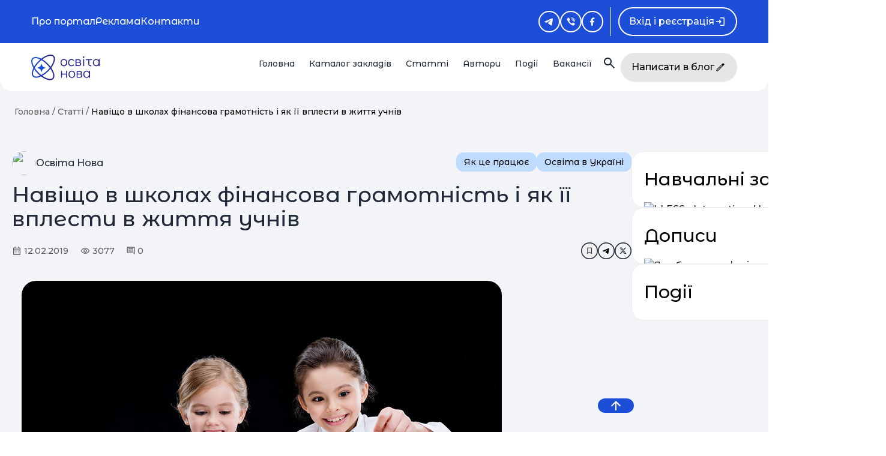

--- FILE ---
content_type: text/html; charset=utf-8
request_url: https://osvitanova.com.ua/posts/2045-navishcho-v-shkolakh-finansova-hramotnist-i-iak-ii-vplesty-v-zhyttia-uchniv
body_size: 37236
content:
<!DOCTYPE html>
<html lang="uk">
  <head>
    <meta charset="UTF-8">
    <meta name="viewport" content="width=device-width, initial-scale=1.0">

    <script>
      Chartkick = {"language": "uk"};
    </script>

    <title>Навіщо в школах фінансова грамотність і як її вплести в життя учнів</title>
<meta name="description" content="Про успішні кейси приватних навчальних закладів України, які можуть взяти на озброєння загальноосвітні школи">
<meta property="og:image" content="https://osvitanova.com.ua/system/posts/photos/000/002/045/original/data?1549972987">
<meta property="og:image:alt" content="Навіщо в школах фінансова грамотність і як її вплести в життя учнів">
<meta property="og:title" content="Навіщо в школах фінансова грамотність і як її вплести в життя учнів">
<meta property="og:description" content="Про успішні кейси приватних навчальних закладів України, які можуть взяти на озброєння загальноосвітні школи">
<meta property="og:url" content="https://osvitanova.com.ua/posts/2045-navishcho-v-shkolakh-finansova-hramotnist-i-iak-ii-vplesty-v-zhyttia-uchniv">
<meta property="og:site" content="OsvitaNova.com.ua">
    <link rel="stylesheet" href="https://osvitanova.com.ua/assets/v2/application-61cceca124cf8168a7cc01a204f16c7e4a20d1c3005c3b8d57eeddc9243ecb0f.css" media="all" />
    <link rel="stylesheet" href="https://osvitanova.com.ua/assets/v2/swiper-bundle.min-fb28d412baac1d1a42b3e76bdc2a5e6a664bb711729dddb87fc3eefa36e23ac3.css" media="all" />
    <link rel="stylesheet" href="https://osvitanova.com.ua/assets/v2/datepicker.min-ecb2a9e7c14b2551b3bf5dbb6c3e660a0d6a27e733b6ea536e7c4c1be45896bb.css" media="all" />
    <link rel="stylesheet" href="https://osvitanova.com.ua/assets/tailwind-75790132390306786dae0106ea179a81481f08955c72216ee6be2f6b9f7e234b.css" data-turbo-track="reload" />
<link rel="stylesheet" href="https://osvitanova.com.ua/assets/inter-font-0d21224ce18b8ac865f6bb6493c93b9038c06ec9ba638a715b1ea974699c9a93.css" data-turbo-track="reload" />

    <script type="importmap" data-turbo-track="reload">{
  "imports": {
    "application": "https://osvitanova.com.ua/assets/application-a9bd089508e8ba873e3c28866873404984b9dcf268240ca1110cdf51b4bbbee5.js",
    "account": "https://osvitanova.com.ua/assets/account-8e476670f71396181b8876801c994b8d2d1ac8e53e2cc74812a50d151323c1e7.js",
    "@hotwired/stimulus": "https://osvitanova.com.ua/assets/stimulus.min-dd756b16504bd7657efe8eede9988246b638564780da3bbf4ebbd45e0d89739e.js",
    "@hotwired/stimulus-loading": "https://osvitanova.com.ua/assets/stimulus-loading-72c85420f9735aeea80144d2e5e57a9676adcb26dc858052a82ed24f5b96b554.js",
    "chartkick": "https://osvitanova.com.ua/assets/chartkick-e70665cbaf96878501333e5ddfb509f82568f8bdab212cfbd08b43dfcff35107.js",
    "Chart.bundle": "https://osvitanova.com.ua/assets/Chart.bundle-b420812443c03cca051bb9e11069b830a4807ba851f2270fe84f226cac136e7a.js",
    "twitter/bootstrap": "https://osvitanova.com.ua/assets/twitter/bootstrap-7f52e22b94964f13c9a9d4b012a3c1ba8f86e5583a7de3640fe997ab50dfdd13.js",
    "jquery": "https://osvitanova.com.ua/assets/jquery/jquery.min-806cb469c3b3bdb2be0087abfe2f18f7c2b227701bd7be8575c5439fb0f7f6e0.js",
    "jquery/lazyload": "https://osvitanova.com.ua/assets/jquery/plugins/lazyload.min-40cacf16e803984a13fa0a6aa9da7e0b33cb020103d86d7094fafc8b478d295e.js",
    "jquery/ujs": "https://osvitanova.com.ua/assets/jquery/plugins/ujs.min-60ef1524e8abea5976d213d3d2eef5679d7697a5bc393ac32242bca9bc64e8ee.js",
    "slick": "https://osvitanova.com.ua/assets/slick/slick.min-b13cc582a84b579c314bfc9073afcdc301eed41532b87ff21a7c3571f9643aab.js",
    "cropperjs": "https://osvitanova.com.ua/assets/cropper/cropperjs.min-4590d176bf961a8cdc9f68849c558f01aa36e4724bda647f330ec8e9c66250b2.js",
    "cropper/jquery-plugin": "https://osvitanova.com.ua/assets/cropper/jquery-plugin.min-a4cafbfdb70aca5895686d5c8f6e2b9287e37ffc4adf18c6babfb318f34fb084.js",
    "select2/full": "https://osvitanova.com.ua/assets/select2/full.min-de0e3b590e5df4ee1547b8e684c504d573fd1f471dc79fa0209de758e32b5267.js",
    "bootstrap-toggle": "https://osvitanova.com.ua/assets/bootstrap-toggle/index.min-e0cf669b03f76c92c97c1a062dae033823ab2da9ad133a53d25f3142be25d925.js",
    "js-cookie": "https://osvitanova.com.ua/assets/js-cookie/index.min-e46aa5fdba0e933c1433b774f876059a7da919ae1280e9c2c484333e99cf5ae6.js",
    "pace": "https://osvitanova.com.ua/assets/pace/pace.min-1d5915fbcaf10e44c736d6dbe3881b76efe5b2c7fd5aeb6c93a1252b2c772924.js",
    "cocoon": "https://osvitanova.com.ua/assets/cocoon/cocoon.min-a1ffebe8f326f353805c920d6e23cef54592ebb28c6ae4cf20d40a1dff34a1fc.js",
    "@hotwired/turbo-rails": "https://osvitanova.com.ua/assets/turbo.min-70f2c36137e9f22d4b3ebf7746d704f91dce686df579fb2dd06fe20114206430.js",
    "stimulus-textarea-autogrow": "https://osvitanova.com.ua/assets/stimulus-textarea-autogrow-1b5aaa4864850988bdbbff191e7e1659f7940599dae14b12ad219bc52c364d78.js",
    "@stimulus-components/character-counter": "https://osvitanova.com.ua/assets/@stimulus-components--character-counter-095a3ae4bc1f580d4ab4e782b86b729e2dd86b97571e0588712123df3d0630ad.js",
    "@stimulus-components/scroll-to": "https://osvitanova.com.ua/assets/@stimulus-components--scroll-to-829880e981a3c45eb946aa8c823e60652683d7543f5281906d2c3df2088d6620.js",
    "intl-tel-input": "https://osvitanova.com.ua/assets/intl_tel/intlTelInput-f55643926788ec46db70ff915667dc34ae5d8792303dba2e433e488566b7c48d.js",
    "intl-tel-input-utilities": "https://osvitanova.com.ua/assets/intl_tel/utils-789ec950db3f18a56561d66c3c29579ae9229b9d9625d33306a49eb829a7463d.js",
    "bootstrap-datepicker.uk": "https://osvitanova.com.ua/assets/locales/bootstrap-datepicker.uk.min-24045498c00aaebadc07bc3cb589a99c67d847ee9481029e42275dd32193fe63.js",
    "google-maps-api": "https://maps.googleapis.com/maps/api/js?key=AIzaSyBC9ji3InCiimqzVf3xznzTj59-Spn22GI&libraries=places&callback=initMap&language=uk",
    "swiper": "https://ga.jspm.io/npm:swiper@7.4.1/swiper.esm.js",
    "dom7": "https://ga.jspm.io/npm:dom7@4.0.4/dom7.esm.js",
    "ssr-window": "https://ga.jspm.io/npm:ssr-window@4.0.2/ssr-window.esm.js",
    "moment": "https://ga.jspm.io/npm:moment@2.29.2/moment.js",
    "vanillajs-datepicker": "https://ga.jspm.io/npm:vanillajs-datepicker@1.2.0/js/main.js",
    "@rails/request.js": "https://osvitanova.com.ua/assets/rails/request-9fe68c8d4f06285c761b3baefc8bb9e2e340d0db0afb7130a53fc8cca865afe6.js",
    "controllers/admin_characters_counter_controller": "https://osvitanova.com.ua/assets/controllers/admin_characters_counter_controller-89dd9d88deeab9f43efb0e0bdf421928e406ad2923409106e37481d70ed7ccc4.js",
    "controllers/application": "https://osvitanova.com.ua/assets/controllers/application-44e5edd38372876617b8ba873a82d48737d4c089e5180f706bdea0bb7b6370be.js",
    "controllers/auth-modal_controller": "https://osvitanova.com.ua/assets/controllers/auth-modal_controller-e59d57a89b7cf8fc7a7ea2cbe7fbf1e7836d2e559a712e3f01bf8c6180532f92.js",
    "controllers/auto_submit_controller": "https://osvitanova.com.ua/assets/controllers/auto_submit_controller-ba6a4cf06d13e4065f59fdb1ec36ecabe672f616f0161528d27f795bfb51e7a6.js",
    "controllers/calendar_controller": "https://osvitanova.com.ua/assets/controllers/calendar_controller-051a8e61027d61af72791a55d2c8522620821b190fee42dc89c3bec4a09998cc.js",
    "controllers/carousel_controller": "https://osvitanova.com.ua/assets/controllers/carousel_controller-77b51887655bee1348d331241f57bb97fcce838244d8d2c90aaab06a42dabe6e.js",
    "controllers/character_counter_controller": "https://osvitanova.com.ua/assets/controllers/character_counter_controller-af8ce6f3f276d6f8bec1f129ae75fdf6a1cf5fb1ab0b765ac4a6741290f9e411.js",
    "controllers/characters_counter_controller": "https://osvitanova.com.ua/assets/controllers/characters_counter_controller-178bf5d637c94f239cd6e50b8b48dce47ad6c2906c6ed2cc06a152292a7df6cb.js",
    "controllers/dropdown_controller": "https://osvitanova.com.ua/assets/controllers/dropdown_controller-6be3c09230b38b941f491176cb015a0c88f56730e641d06bf83fdb8bce98eeaa.js",
    "controllers/event_dates_controller": "https://osvitanova.com.ua/assets/controllers/event_dates_controller-d8289f277b093830ad13edce8a8a452277176d82b42df1d4fb0409a8d7868a8e.js",
    "controllers/facebook_sdk_parser_controller": "https://osvitanova.com.ua/assets/controllers/facebook_sdk_parser_controller-2bc5c53dedd14ff6b58aa2370753b021efa8030c96fc5d6b5b303fae9f289138.js",
    "controllers/filters_drawer_controller": "https://osvitanova.com.ua/assets/controllers/filters_drawer_controller-eeccbaf25bb2dfc91ba33054a3618eb3533f3ea0195307474d44338847de0520.js",
    "controllers/flash_controller": "https://osvitanova.com.ua/assets/controllers/flash_controller-234074c203b90443386d40bdf0142d8918ea29fe21b8ec24b140d1d65f3e4788.js",
    "controllers/image_cropper_controller": "https://osvitanova.com.ua/assets/controllers/image_cropper_controller-f4ae8cf9d4e963ca7bb4a7e21bfb1e3c17aeaa4682fe9c3838a046b9bfe1b081.js",
    "controllers": "https://osvitanova.com.ua/assets/controllers/index-d92597c94be3b5a5adba9c0f17fb1601585e59e54ed1e242cd99ce6f935198e5.js",
    "controllers/map_controller": "https://osvitanova.com.ua/assets/controllers/map_controller-0268257208adfb470cdb59df10358978da5738757e28a5535b76feaa92fe4c9e.js",
    "controllers/map_modal_controller": "https://osvitanova.com.ua/assets/controllers/map_modal_controller-ee61db38e1188a6cbca6dcd317f9f9a45fdc7102e46586dd6d376b9362928d3c.js",
    "controllers/modal_clear_controller": "https://osvitanova.com.ua/assets/controllers/modal_clear_controller-7692e5bd4c340f81821c11d407b9041a969a17225b7f173de19b81dc80b26fc4.js",
    "controllers/more_less_controller": "https://osvitanova.com.ua/assets/controllers/more_less_controller-6f9ec0b67467647cbd5a64c8ac27476c73730101fb46b26f1af62db437cb980a.js",
    "controllers/online_event_controller": "https://osvitanova.com.ua/assets/controllers/online_event_controller-fdd0a0cd85b89271b27c96fee7d23db65f269f5554b24af6d3d37ac26580efa8.js",
    "controllers/places_controller": "https://osvitanova.com.ua/assets/controllers/places_controller-38611024bacbb4cdbe4073fa9ea083ad01ac6984a97ace5db1c0596aa11b395f.js",
    "controllers/providers_controller": "https://osvitanova.com.ua/assets/controllers/providers_controller-263a3fd455d53c4e5c9a048f4701e362be5a56ada1a33e30389d12e2ee26d02e.js",
    "controllers/responsive_filters_controller": "https://osvitanova.com.ua/assets/controllers/responsive_filters_controller-d1792dc57fde1693fe591c138caa0c00ef2845fa4013640ec267e48302c77b35.js",
    "controllers/scroll_to_controller": "https://osvitanova.com.ua/assets/controllers/scroll_to_controller-b4f996401afe1ea5772eb95560db2b557fd6ba2319cfb5e38dca11a41626a33a.js",
    "controllers/search_carousel_controller": "https://osvitanova.com.ua/assets/controllers/search_carousel_controller-7b1fd7e402735de0189884f10e7fd20cd973c9a261f013d5f10b58d89b9f7691.js",
    "controllers/search_input_controller": "https://osvitanova.com.ua/assets/controllers/search_input_controller-a37ae11c593f4473ffe6be9609f88a0427b1e96a79c91733b911cd47a6fe2b25.js",
    "controllers/share_menu_controller": "https://osvitanova.com.ua/assets/controllers/share_menu_controller-7b55b8f7dbe1caae058b97b889e198df9642a201ca099d25db47ad9a86c96f74.js",
    "controllers/sort_controller": "https://osvitanova.com.ua/assets/controllers/sort_controller-d500c4b280851571bf9eb60592de97fb8554370ed48ca8b8cec4378e42931b25.js",
    "controllers/sticky_sidebar_controller": "https://osvitanova.com.ua/assets/controllers/sticky_sidebar_controller-19aa06551c44f67cc523a571efcf25e1306daa7f3a01b45d87df0aa5a18fdaad.js",
    "controllers/textarea_autogrow_controller": "https://osvitanova.com.ua/assets/controllers/textarea_autogrow_controller-9894f49b844a4cd017f6bf1c1b9cb486f1bc4db5bbd479ac3d8e55797b77f69c.js",
    "controllers/truncate_with_tail_controller": "https://osvitanova.com.ua/assets/controllers/truncate_with_tail_controller-7a9f51b4b7e7f32c078d47700f43d193cb87af6883149d5026959d378396a3b3.js",
    "controllers/widget_controller": "https://osvitanova.com.ua/assets/controllers/widget_controller-701b6da1de42e20c8922c546d0c9508f15255be53a133ec3b19444a59f465a35.js",
    "custom/banner": "https://osvitanova.com.ua/assets/custom/regular/banner-a65325f85f795699c342c94137ce577283f119ea6675867265ce7a2e05142695.js",
    "custom/calendar": "https://osvitanova.com.ua/assets/custom/regular/calendar-f622562a05d493ca2985a128097a39ffbf3e5795da567319916279e4ae296744.js",
    "custom/custom_slider": "https://osvitanova.com.ua/assets/custom/regular/custom_slider-cf1eb838904c36bb810dfc5cb42d6735de0233146c67c4e47635d17e649147d0.js",
    "custom/fb_page_modal": "https://osvitanova.com.ua/assets/custom/regular/fb_page_modal-5200f6c16ffb81cf136bdfaca340fdbc861e329010fa08ad7150bb0807951d80.js",
    "custom/header": "https://osvitanova.com.ua/assets/custom/regular/header-7f039b7cc83ce49e995e46a9d87348f6a9b2039afac4c5c3d8da296f241946c1.js",
    "custom/image_cropper": "https://osvitanova.com.ua/assets/custom/regular/image_cropper-e6125eb358bdfbfa6ce3f77b374045b4b963608c21d7ea73da341c931ff86f83.js",
    "custom/init_ckeditor": "https://osvitanova.com.ua/assets/custom/regular/init_ckeditor-d1d2a1ca36efae642c3ea796c7a44850b152ef1aea815ecbebf64c466a46217a.js",
    "custom/modals": "https://osvitanova.com.ua/assets/custom/regular/modals-5ad90358fe99a6788c401d057a46ee850150f97ea71da67eccf12c3967d689ab.js",
    "custom/searches": "https://osvitanova.com.ua/assets/custom/regular/searches-efd342671af49f26d4ffc1541bd947af53abc6e5c123210ca04543fbf60888b1.js",
    "pages/profiles/show": "https://osvitanova.com.ua/assets/custom/pages/profiles/show-56cfb1baa8610978a2abc28092087d00b2813a84923905eecf1336f8af96f6b8.js",
    "pages/providers/carousel": "https://osvitanova.com.ua/assets/custom/pages/providers/carousel-ae1fe49af6bb40b9ebbc87b014ec34af4a9040e6636bbec3a770c07aa19be95f.js",
    "pages/shared/events_widget": "https://osvitanova.com.ua/assets/custom/pages/shared/events_widget-f2432e598ebbb8d3e989b78e42f94f43e549a7914be17887565524a085ec8f73.js",
    "pages/shared/init_googl_maps_callback": "https://osvitanova.com.ua/assets/custom/pages/shared/init_googl_maps_callback-03fd7c9502cafdfe661f74684f463ff397a6eed876ed28805fc9153c0320f837.js",
    "pages/shared/kid_fields": "https://osvitanova.com.ua/assets/custom/pages/shared/kid_fields-359c5cf450935c206ec9c29a38e4714ce114c6bf9ed3dcfeb256710b6882fb00.js",
    "pages/shared/lib/google_maps": "https://osvitanova.com.ua/assets/custom/pages/shared/lib/google_maps-11355776a2d8f2947fe294ebcd291ac4d77c3e4decdc4355c23a9920097b9d8e.js",
    "pages/shared/posts_widget": "https://osvitanova.com.ua/assets/custom/pages/shared/posts_widget-71b26a6965dc64320c8a64ea9fdfa083550852844543f80c22652730a13b8e7f.js",
    "pages/shared/providers_widget": "https://osvitanova.com.ua/assets/custom/pages/shared/providers_widget-7da21c0d6e02ba07cbc4df8d423a6aed1d6d7c4fbcc7c333fe2a106f8639b004.js",
    "pages/users/form": "https://osvitanova.com.ua/assets/custom/pages/users/form-79022c72b2e9dd4b1cc0099616be76be107c9e4070ac28ec4c182ab767797343.js",
    "config/ckeditor": "https://osvitanova.com.ua/assets/config/ckeditor-d116c1917906603e31127ed082645d87cd7651c56ee25aa22a740f55a7bb771c.js"
  }
}</script>
<link rel="modulepreload" href="https://osvitanova.com.ua/assets/application-a9bd089508e8ba873e3c28866873404984b9dcf268240ca1110cdf51b4bbbee5.js">
<link rel="modulepreload" href="https://osvitanova.com.ua/assets/account-8e476670f71396181b8876801c994b8d2d1ac8e53e2cc74812a50d151323c1e7.js">
<link rel="modulepreload" href="https://osvitanova.com.ua/assets/stimulus.min-dd756b16504bd7657efe8eede9988246b638564780da3bbf4ebbd45e0d89739e.js">
<link rel="modulepreload" href="https://osvitanova.com.ua/assets/stimulus-loading-72c85420f9735aeea80144d2e5e57a9676adcb26dc858052a82ed24f5b96b554.js">
<link rel="modulepreload" href="https://osvitanova.com.ua/assets/chartkick-e70665cbaf96878501333e5ddfb509f82568f8bdab212cfbd08b43dfcff35107.js">
<link rel="modulepreload" href="https://osvitanova.com.ua/assets/Chart.bundle-b420812443c03cca051bb9e11069b830a4807ba851f2270fe84f226cac136e7a.js">
<link rel="modulepreload" href="https://osvitanova.com.ua/assets/twitter/bootstrap-7f52e22b94964f13c9a9d4b012a3c1ba8f86e5583a7de3640fe997ab50dfdd13.js">
<link rel="modulepreload" href="https://osvitanova.com.ua/assets/jquery/jquery.min-806cb469c3b3bdb2be0087abfe2f18f7c2b227701bd7be8575c5439fb0f7f6e0.js">
<link rel="modulepreload" href="https://osvitanova.com.ua/assets/jquery/plugins/lazyload.min-40cacf16e803984a13fa0a6aa9da7e0b33cb020103d86d7094fafc8b478d295e.js">
<link rel="modulepreload" href="https://osvitanova.com.ua/assets/jquery/plugins/ujs.min-60ef1524e8abea5976d213d3d2eef5679d7697a5bc393ac32242bca9bc64e8ee.js">
<link rel="modulepreload" href="https://osvitanova.com.ua/assets/slick/slick.min-b13cc582a84b579c314bfc9073afcdc301eed41532b87ff21a7c3571f9643aab.js">
<link rel="modulepreload" href="https://osvitanova.com.ua/assets/cropper/cropperjs.min-4590d176bf961a8cdc9f68849c558f01aa36e4724bda647f330ec8e9c66250b2.js">
<link rel="modulepreload" href="https://osvitanova.com.ua/assets/cropper/jquery-plugin.min-a4cafbfdb70aca5895686d5c8f6e2b9287e37ffc4adf18c6babfb318f34fb084.js">
<link rel="modulepreload" href="https://osvitanova.com.ua/assets/select2/full.min-de0e3b590e5df4ee1547b8e684c504d573fd1f471dc79fa0209de758e32b5267.js">
<link rel="modulepreload" href="https://osvitanova.com.ua/assets/bootstrap-toggle/index.min-e0cf669b03f76c92c97c1a062dae033823ab2da9ad133a53d25f3142be25d925.js">
<link rel="modulepreload" href="https://osvitanova.com.ua/assets/js-cookie/index.min-e46aa5fdba0e933c1433b774f876059a7da919ae1280e9c2c484333e99cf5ae6.js">
<link rel="modulepreload" href="https://osvitanova.com.ua/assets/pace/pace.min-1d5915fbcaf10e44c736d6dbe3881b76efe5b2c7fd5aeb6c93a1252b2c772924.js">
<link rel="modulepreload" href="https://osvitanova.com.ua/assets/cocoon/cocoon.min-a1ffebe8f326f353805c920d6e23cef54592ebb28c6ae4cf20d40a1dff34a1fc.js">
<link rel="modulepreload" href="https://osvitanova.com.ua/assets/turbo.min-70f2c36137e9f22d4b3ebf7746d704f91dce686df579fb2dd06fe20114206430.js">
<link rel="modulepreload" href="https://osvitanova.com.ua/assets/stimulus-textarea-autogrow-1b5aaa4864850988bdbbff191e7e1659f7940599dae14b12ad219bc52c364d78.js">
<link rel="modulepreload" href="https://osvitanova.com.ua/assets/@stimulus-components--character-counter-095a3ae4bc1f580d4ab4e782b86b729e2dd86b97571e0588712123df3d0630ad.js">
<link rel="modulepreload" href="https://osvitanova.com.ua/assets/@stimulus-components--scroll-to-829880e981a3c45eb946aa8c823e60652683d7543f5281906d2c3df2088d6620.js">
<link rel="modulepreload" href="https://osvitanova.com.ua/assets/intl_tel/intlTelInput-f55643926788ec46db70ff915667dc34ae5d8792303dba2e433e488566b7c48d.js">
<link rel="modulepreload" href="https://osvitanova.com.ua/assets/intl_tel/utils-789ec950db3f18a56561d66c3c29579ae9229b9d9625d33306a49eb829a7463d.js">
<link rel="modulepreload" href="https://osvitanova.com.ua/assets/locales/bootstrap-datepicker.uk.min-24045498c00aaebadc07bc3cb589a99c67d847ee9481029e42275dd32193fe63.js">
<link rel="modulepreload" href="https://maps.googleapis.com/maps/api/js?key=AIzaSyBC9ji3InCiimqzVf3xznzTj59-Spn22GI&amp;libraries=places&amp;callback=initMap&amp;language=uk">
<link rel="modulepreload" href="https://ga.jspm.io/npm:swiper@7.4.1/swiper.esm.js">
<link rel="modulepreload" href="https://ga.jspm.io/npm:dom7@4.0.4/dom7.esm.js">
<link rel="modulepreload" href="https://ga.jspm.io/npm:ssr-window@4.0.2/ssr-window.esm.js">
<link rel="modulepreload" href="https://ga.jspm.io/npm:moment@2.29.2/moment.js">
<link rel="modulepreload" href="https://ga.jspm.io/npm:vanillajs-datepicker@1.2.0/js/main.js">
<link rel="modulepreload" href="https://osvitanova.com.ua/assets/rails/request-9fe68c8d4f06285c761b3baefc8bb9e2e340d0db0afb7130a53fc8cca865afe6.js">
<link rel="modulepreload" href="https://osvitanova.com.ua/assets/controllers/admin_characters_counter_controller-89dd9d88deeab9f43efb0e0bdf421928e406ad2923409106e37481d70ed7ccc4.js">
<link rel="modulepreload" href="https://osvitanova.com.ua/assets/controllers/application-44e5edd38372876617b8ba873a82d48737d4c089e5180f706bdea0bb7b6370be.js">
<link rel="modulepreload" href="https://osvitanova.com.ua/assets/controllers/auth-modal_controller-e59d57a89b7cf8fc7a7ea2cbe7fbf1e7836d2e559a712e3f01bf8c6180532f92.js">
<link rel="modulepreload" href="https://osvitanova.com.ua/assets/controllers/auto_submit_controller-ba6a4cf06d13e4065f59fdb1ec36ecabe672f616f0161528d27f795bfb51e7a6.js">
<link rel="modulepreload" href="https://osvitanova.com.ua/assets/controllers/calendar_controller-051a8e61027d61af72791a55d2c8522620821b190fee42dc89c3bec4a09998cc.js">
<link rel="modulepreload" href="https://osvitanova.com.ua/assets/controllers/carousel_controller-77b51887655bee1348d331241f57bb97fcce838244d8d2c90aaab06a42dabe6e.js">
<link rel="modulepreload" href="https://osvitanova.com.ua/assets/controllers/character_counter_controller-af8ce6f3f276d6f8bec1f129ae75fdf6a1cf5fb1ab0b765ac4a6741290f9e411.js">
<link rel="modulepreload" href="https://osvitanova.com.ua/assets/controllers/characters_counter_controller-178bf5d637c94f239cd6e50b8b48dce47ad6c2906c6ed2cc06a152292a7df6cb.js">
<link rel="modulepreload" href="https://osvitanova.com.ua/assets/controllers/dropdown_controller-6be3c09230b38b941f491176cb015a0c88f56730e641d06bf83fdb8bce98eeaa.js">
<link rel="modulepreload" href="https://osvitanova.com.ua/assets/controllers/event_dates_controller-d8289f277b093830ad13edce8a8a452277176d82b42df1d4fb0409a8d7868a8e.js">
<link rel="modulepreload" href="https://osvitanova.com.ua/assets/controllers/facebook_sdk_parser_controller-2bc5c53dedd14ff6b58aa2370753b021efa8030c96fc5d6b5b303fae9f289138.js">
<link rel="modulepreload" href="https://osvitanova.com.ua/assets/controllers/filters_drawer_controller-eeccbaf25bb2dfc91ba33054a3618eb3533f3ea0195307474d44338847de0520.js">
<link rel="modulepreload" href="https://osvitanova.com.ua/assets/controllers/flash_controller-234074c203b90443386d40bdf0142d8918ea29fe21b8ec24b140d1d65f3e4788.js">
<link rel="modulepreload" href="https://osvitanova.com.ua/assets/controllers/image_cropper_controller-f4ae8cf9d4e963ca7bb4a7e21bfb1e3c17aeaa4682fe9c3838a046b9bfe1b081.js">
<link rel="modulepreload" href="https://osvitanova.com.ua/assets/controllers/index-d92597c94be3b5a5adba9c0f17fb1601585e59e54ed1e242cd99ce6f935198e5.js">
<link rel="modulepreload" href="https://osvitanova.com.ua/assets/controllers/map_controller-0268257208adfb470cdb59df10358978da5738757e28a5535b76feaa92fe4c9e.js">
<link rel="modulepreload" href="https://osvitanova.com.ua/assets/controllers/map_modal_controller-ee61db38e1188a6cbca6dcd317f9f9a45fdc7102e46586dd6d376b9362928d3c.js">
<link rel="modulepreload" href="https://osvitanova.com.ua/assets/controllers/modal_clear_controller-7692e5bd4c340f81821c11d407b9041a969a17225b7f173de19b81dc80b26fc4.js">
<link rel="modulepreload" href="https://osvitanova.com.ua/assets/controllers/more_less_controller-6f9ec0b67467647cbd5a64c8ac27476c73730101fb46b26f1af62db437cb980a.js">
<link rel="modulepreload" href="https://osvitanova.com.ua/assets/controllers/online_event_controller-fdd0a0cd85b89271b27c96fee7d23db65f269f5554b24af6d3d37ac26580efa8.js">
<link rel="modulepreload" href="https://osvitanova.com.ua/assets/controllers/places_controller-38611024bacbb4cdbe4073fa9ea083ad01ac6984a97ace5db1c0596aa11b395f.js">
<link rel="modulepreload" href="https://osvitanova.com.ua/assets/controllers/providers_controller-263a3fd455d53c4e5c9a048f4701e362be5a56ada1a33e30389d12e2ee26d02e.js">
<link rel="modulepreload" href="https://osvitanova.com.ua/assets/controllers/responsive_filters_controller-d1792dc57fde1693fe591c138caa0c00ef2845fa4013640ec267e48302c77b35.js">
<link rel="modulepreload" href="https://osvitanova.com.ua/assets/controllers/scroll_to_controller-b4f996401afe1ea5772eb95560db2b557fd6ba2319cfb5e38dca11a41626a33a.js">
<link rel="modulepreload" href="https://osvitanova.com.ua/assets/controllers/search_carousel_controller-7b1fd7e402735de0189884f10e7fd20cd973c9a261f013d5f10b58d89b9f7691.js">
<link rel="modulepreload" href="https://osvitanova.com.ua/assets/controllers/search_input_controller-a37ae11c593f4473ffe6be9609f88a0427b1e96a79c91733b911cd47a6fe2b25.js">
<link rel="modulepreload" href="https://osvitanova.com.ua/assets/controllers/share_menu_controller-7b55b8f7dbe1caae058b97b889e198df9642a201ca099d25db47ad9a86c96f74.js">
<link rel="modulepreload" href="https://osvitanova.com.ua/assets/controllers/sort_controller-d500c4b280851571bf9eb60592de97fb8554370ed48ca8b8cec4378e42931b25.js">
<link rel="modulepreload" href="https://osvitanova.com.ua/assets/controllers/sticky_sidebar_controller-19aa06551c44f67cc523a571efcf25e1306daa7f3a01b45d87df0aa5a18fdaad.js">
<link rel="modulepreload" href="https://osvitanova.com.ua/assets/controllers/textarea_autogrow_controller-9894f49b844a4cd017f6bf1c1b9cb486f1bc4db5bbd479ac3d8e55797b77f69c.js">
<link rel="modulepreload" href="https://osvitanova.com.ua/assets/controllers/truncate_with_tail_controller-7a9f51b4b7e7f32c078d47700f43d193cb87af6883149d5026959d378396a3b3.js">
<link rel="modulepreload" href="https://osvitanova.com.ua/assets/controllers/widget_controller-701b6da1de42e20c8922c546d0c9508f15255be53a133ec3b19444a59f465a35.js">
<link rel="modulepreload" href="https://osvitanova.com.ua/assets/custom/regular/banner-a65325f85f795699c342c94137ce577283f119ea6675867265ce7a2e05142695.js">
<link rel="modulepreload" href="https://osvitanova.com.ua/assets/custom/regular/calendar-f622562a05d493ca2985a128097a39ffbf3e5795da567319916279e4ae296744.js">
<link rel="modulepreload" href="https://osvitanova.com.ua/assets/custom/regular/custom_slider-cf1eb838904c36bb810dfc5cb42d6735de0233146c67c4e47635d17e649147d0.js">
<link rel="modulepreload" href="https://osvitanova.com.ua/assets/custom/regular/fb_page_modal-5200f6c16ffb81cf136bdfaca340fdbc861e329010fa08ad7150bb0807951d80.js">
<link rel="modulepreload" href="https://osvitanova.com.ua/assets/custom/regular/header-7f039b7cc83ce49e995e46a9d87348f6a9b2039afac4c5c3d8da296f241946c1.js">
<link rel="modulepreload" href="https://osvitanova.com.ua/assets/custom/regular/image_cropper-e6125eb358bdfbfa6ce3f77b374045b4b963608c21d7ea73da341c931ff86f83.js">
<link rel="modulepreload" href="https://osvitanova.com.ua/assets/custom/regular/init_ckeditor-d1d2a1ca36efae642c3ea796c7a44850b152ef1aea815ecbebf64c466a46217a.js">
<link rel="modulepreload" href="https://osvitanova.com.ua/assets/custom/regular/modals-5ad90358fe99a6788c401d057a46ee850150f97ea71da67eccf12c3967d689ab.js">
<link rel="modulepreload" href="https://osvitanova.com.ua/assets/custom/regular/searches-efd342671af49f26d4ffc1541bd947af53abc6e5c123210ca04543fbf60888b1.js">
<link rel="modulepreload" href="https://osvitanova.com.ua/assets/config/ckeditor-d116c1917906603e31127ed082645d87cd7651c56ee25aa22a740f55a7bb771c.js">
<script type="module">import "application"</script>

    <meta name="csrf-param" content="authenticity_token" />
<meta name="csrf-token" content="UD91QYN2fY1E6tibnZ_6sdiMJU_yUaEHUSDV7t-rGA0Qpsnf84x66QA-uMKKdebiQ42ImANY0o1l9mfksxkHlA" />

    
    
    

      <link rel="apple-touch-icon" sizes="57x57" href="/apple-icon-on-57x57.png">
<link rel="apple-touch-icon" sizes="60x60" href="/apple-icon-on-60x60.png">
<link rel="apple-touch-icon" sizes="72x72" href="/apple-icon-on-72x72.png">
<link rel="apple-touch-icon" sizes="76x76" href="/apple-icon-on-76x76.png">
<link rel="apple-touch-icon" sizes="114x114" href="/apple-icon-on-114x114.png">
<link rel="apple-touch-icon" sizes="120x120" href="/apple-icon-on-120x120.png">
<link rel="apple-touch-icon" sizes="144x144" href="/apple-icon-on-144x144.png">
<link rel="apple-touch-icon" sizes="152x152" href="/apple-icon-on-152x152.png">
<link rel="apple-touch-icon" sizes="180x180" href="/apple-icon-on-180x180.png">
<link rel="icon" type="image/png" sizes="192x192" href="/android-icon-on-192x192.png">
<link rel="icon" type="image/png" sizes="32x32" href="/favicon-on-32x32.png">
<link rel="icon" type="image/png" sizes="96x96" href="/favicon-on-96x96.png">
<link rel="icon" type="image/png" sizes="16x16" href="/favicon-on-16x16.png">
<link rel="manifest" href="/manifest.json">
<meta name="msapplication-TileColor" content="#ffffff">
<meta name="msapplication-TileImage" content="/ms-icon-144x144.png">
<meta name="theme-color" content="#ffffff">


    <link rel="alternate" type="application/atom+xml" title="Альтернативна освіта в Україні | Останні публікації" href="https://osvitanova.com.ua/feed.atom" />
    <link rel="alternate" type="application/rss+xml" title="RSS" href="https://osvitanova.com.ua/feed.rss.rss" />

        <script src="https://cdn.onesignal.com/sdks/OneSignalSDK.js" async='async'></script>
<script>
  var OneSignal = window.OneSignal || [];
  OneSignal.push(["init", {
    //appId: "54082bb7-9dd1-453c-bf6a-5eb23d43166c",
    appId: "255e4927-9355-4255-89fa-b5a84700414e",
    autoRegister: true, /* Set to true to automatically prompt visitors */
    subdomainName: 'osvitanova-com-ua',
    /*
    subdomainName: Use the value you entered in step 1.4: http://imgur.com/a/f6hqN
    */
    httpPermissionRequest: {
      enable: true
    },
    notifyButton: {
      enable: false /* Set to false to hide */
    },
    promptOptions: {
      siteName: 'Альтернативна освіта в Україні',
      actionMessage: "Ми хотіли б вам надсилати повідомлення про останні новини та оновлення.",
      exampleNotificationTitleDesktop: "Дуже цікава новина",
      exampleNotificationMessageDesktop: "Тут буде короткий опис новини",
      exampleNotificationTitleMobile: "Дуже цікава новина",
      exampleNotificationMessageMobile: "Тут буде короткий опис новини",
      acceptButtonText: 'Дозволити',
      cancelButtonText: 'Відмінити'
    }
  }]);
</script>

          <!-- Hotjar Tracking Code for https://osvitanova.com.ua/ -->
<script>
  (function(h,o,t,j,a,r){
      h.hj=h.hj||function(){(h.hj.q=h.hj.q||[]).push(arguments)};
      h._hjSettings={hjid:3530058,hjsv:6};
      a=o.getElementsByTagName('head')[0];
      r=o.createElement('script');r.async=1;
      r.src=t+h._hjSettings.hjid+j+h._hjSettings.hjsv;
      a.appendChild(r);
  })(window,document,'https://static.hotjar.com/c/hotjar-','.js?sv=');
</script>

        <!-- Google tag (gtag.js) -->
<script async src="https://www.googletagmanager.com/gtag/js?id=G-ZNCHYQZ0Z6"></script>
<script>
  window.dataLayer = window.dataLayer || [];
  function gtag(){dataLayer.push(arguments);}
  gtag('js', new Date());

  gtag('config', 'G-ZNCHYQZ0Z6');
</script>


    <!-- Google Tag Manager -->
<script>(function(w,d,s,l,i){w[l]=w[l]||[];w[l].push({'gtm.start':
new Date().getTime(),event:'gtm.js'});var f=d.getElementsByTagName(s)[0],
j=d.createElement(s),dl=l!='dataLayer'?'&l='+l:'';j.async=true;j.src=
'https://www.googletagmanager.com/gtm.js?id='+i+dl;f.parentNode.insertBefore(j,f);
})(window,document,'script','dataLayer','GTM-TV34H77');</script>
<!-- End Google Tag Manager -->

<meta name="facebook-domain-verification" content="l1o914qf6kmpqp3vep7dy2ujf4widw" />

<meta name="verify-admitad" content="a5a1c7f04b" />
<script data-ad-client="ca-pub-6667861402778834" async src="https://pagead2.googlesyndication.com/pagead/js/adsbygoogle.js"></script>

<!-- Load Facebook SDK for JavaScript -->


  </head>
  <body data-namespace="v2">
    <!-- Google Tag Manager (noscript) -->
<noscript><iframe src="https://www.googletagmanager.com/ns.html?id=GTM-TV34H77"
height="0" width="0" style="display:none;visibility:hidden"></iframe></noscript>
<!-- End Google Tag Manager (noscript) -->

<!-- <script src="//static-login.sendpulse.com/apps/fc3/build/loader.js" sp-form-id="c66db54477d413359aee21e6213ad13fc0678e33404d7d58ab80b4670c80d1d2"></script> -->

<script src="//web.webformscr.com/apps/fc3/build/loader.js" sp-form-id="cadbcd3aec03f9cef75f556da7c84db670e0e229413b98855f6cac6996f5f0fb"></script>


<!-- Subscription Form -->
 <style >.sp-force-hide { display: none;}.sp-form[sp-id="168571"] { display: block; background: #ffffff; padding: 5px; width: 390px; max-width: 100%; border-radius: 17px; -moz-border-radius: 17px; -webkit-border-radius: 17px; border-color: #dddddd; border-style: solid; border-width: 1px; font-family: Arial, "Helvetica Neue", sans-serif; background-repeat: no-repeat; background-position: center; background-size: auto;}.sp-form[sp-id="168571"] input[type="checkbox"] { display: inline-block; opacity: 1; visibility: visible;}.sp-form[sp-id="168571"] .sp-form-fields-wrapper { margin: 0 auto; width: 380px;}.sp-form[sp-id="168571"] .sp-form-control { background: #ffffff; border-color: #cccccc; border-style: solid; border-width: 1px; font-size: 15px; padding-left: 8.75px; padding-right: 8.75px; border-radius: 4px; -moz-border-radius: 4px; -webkit-border-radius: 4px; height: 35px; width: 100%;}.sp-form[sp-id="168571"] .sp-field label { color: #444444; font-size: 13px; font-style: normal; font-weight: bold;}.sp-form[sp-id="168571"] .sp-button-messengers { border-radius: 4px; -moz-border-radius: 4px; -webkit-border-radius: 4px;}.sp-form[sp-id="168571"] .sp-button { border-radius: 4px; -moz-border-radius: 4px; -webkit-border-radius: 4px; background-color: #0089bf; color: #ffffff; width: auto; font-weight: bold;}.sp-form[sp-id="168571"] .sp-button-container { text-align: left;}</style><div class="sp-form-outer sp-fixed-outer sp-force-hide"><div id="sp-form-168571" sp-id="168571" sp-hash="cadbcd3aec03f9cef75f556da7c84db670e0e229413b98855f6cac6996f5f0fb" sp-lang="ua" class="sp-form sp-form-regular sp-form-fixed sp-form-fixed__bottom-right sp-form-horizontal" sp-show-options="%7B%22satellite%22%3Afalse%2C%22maDomain%22%3A%22login.sendpulse.com%22%2C%22formsDomain%22%3A%22forms.sendpulse.com%22%2C%22condition%22%3A%22onScroll%22%2C%22scrollTo%22%3A100%2C%22delay%22%3A0%2C%22repeat%22%3A0%2C%22background%22%3A%22rgba(0%2C%200%2C%200%2C%200.5)%22%2C%22position%22%3A%22bottom-right%22%2C%22animation%22%3A%22%22%2C%22hideOnMobile%22%3Atrue%2C%22urlFilter%22%3Afalse%2C%22urlFilterConditions%22%3A%5B%7B%22force%22%3A%22hide%22%2C%22clause%22%3A%22contains%22%2C%22token%22%3A%22%22%7D%2C%7B%22force%22%3A%22hide%22%2C%22clause%22%3A%22contains%22%2C%22token%22%3A%22%22%7D%5D%2C%22analytics%22%3A%7B%22ga%22%3A%7B%22eventLabel%22%3A%22%D0%A4%D0%BE%D1%80%D0%BC%D0%B0_%D0%BF_%D0%B4%D0%BF%D0%B8%D1%81%D0%BA%D0%B8_%D0%A0%D0%B0%D1%81%D1%81%D1%8B%D0%BB%D0%BA%D0%B0%22%2C%22send%22%3Atrue%7D%2C%22ym%22%3A%7B%22counterId%22%3Anull%2C%22eventLabel%22%3Anull%2C%22targetId%22%3Anull%2C%22send%22%3Afalse%7D%7D%2C%22utmEnable%22%3Afalse%7D"><div class="sp-form-fields-wrapper"><button class="sp-btn-close ">&nbsp;</button><div class="sp-message"><div></div></div><form novalidate="" class="sp-element-container ui-sortable ui-droppable "><div class="sp-field sp-field-full-width" sp-id="sp-7e7260b1-37b0-4316-9643-a8d8790c5195"><div style="font-family: inherit; line-height: 1.2;"><p>Раз на тиждень ми відправляємо для вас дайджест з найкращими публікаціями</p></div></div><div class="sp-field " sp-id="sp-f0d8e416-375c-4348-99f3-6e21c6466a52"><label class="sp-control-label"><span >Електронна пошта</span><strong >*</strong></label><input type="email" sp-type="email" name="sform[email]" class="sp-form-control " placeholder="username@gmail.com" sp-tips="%7B%22required%22%3A%22%D0%9E%D0%B1%D0%BE%D0%B2'%D1%8F%D0%B7%D0%BA%D0%BE%D0%B2%D0%B5%20%D0%BF%D0%BE%D0%BB%D0%B5%22%2C%22wrong%22%3A%22%D0%9D%D0%B5%D0%B2%D1%96%D1%80%D0%BD%D0%B0%20email-%D0%B0%D0%B4%D1%80%D0%B5%D1%81%D0%B0%22%7D" required="required"></div><div class="sp-field sp-button-container " sp-id="sp-b70ed866-dac9-491e-b793-7402ec694991"><button id="sp-b70ed866-dac9-491e-b793-7402ec694991" class="sp-button">Підписатися </button></div></form><div class="sp-link-wrapper sp-brandname__left "></div></div></div></div><script type="text/javascript" src="//web.webformscr.com/apps/fc3/build/default-handler.js?1609756717168"></script> 
<!-- /Subscription Form -->

    <header id="full-header">
  <div>
    
    <div id="sub-header">
  <div class="info-links">
  <a title="Про портал" href="/pages/pro-portal">Про портал</a>
  <a title="Реклама" href="/pages/adv">Реклама</a>
  <a title="Контакти" href="/pages/kontakty">Контакти</a>
</div>

  <div class="social-and-auth">
    <div class="social-links">
  <a title="Telegram" rel="nofollow noopener noreferrer" target="_blank" href="https://t.me/osvitanova">
    <svg xmlns="http://www.w3.org/2000/svg" width="16" height="16" viewBox="0 0 16 16" fill="none">
<path fill-rule="evenodd" clip-rule="evenodd" d="M0.962427 7.66592C4.72052 5.97245 7.2265 4.856 8.48037 4.31659C12.0604 2.77646 12.8043 2.50893 13.2892 2.50009C13.3959 2.49815 13.6343 2.52549 13.7887 2.65511C13.9192 2.76457 13.9551 2.91242 13.9722 3.0162C13.9894 3.11997 14.0108 3.35637 13.9938 3.54108C13.7998 5.6494 12.9603 10.7657 12.5332 13.1271C12.3525 14.1262 11.9967 14.4613 11.6522 14.4941C10.9036 14.5653 10.3351 13.9823 9.61007 13.4908C8.47546 12.7215 7.83448 12.2426 6.73315 11.492C5.46037 10.6245 6.28546 10.1477 7.01082 9.36849C7.20064 9.16457 10.4991 6.06151 10.5629 5.78001C10.5709 5.7448 10.5783 5.61357 10.503 5.54428C10.4276 5.47498 10.3163 5.49868 10.236 5.51753C10.1223 5.54424 8.3097 6.78334 4.7984 9.23483C4.28392 9.60023 3.81791 9.77826 3.40039 9.76893C2.9401 9.75865 2.05469 9.49976 1.39648 9.27846C0.589162 9.00704 -0.0524811 8.86353 0.00339163 8.40257C0.0324936 8.16247 0.352172 7.91692 0.962427 7.66592Z" fill="currentColor"></path>
</svg>

</a>  <a title="Viber" rel="nofollow noopener noreferrer" target="_blank" href="https://invite.viber.com/?g2=AQAsxNac19tIAkvcc2H6rKog9p5D79c2S2ZHfI3XWBXXDzPQCevCXLw5w8OskNB0">
    <svg xmlns="http://www.w3.org/2000/svg" width="16" height="16" viewBox="0 0 16 16" fill="none">
<path d="M11.7583 6.34978C11.7025 5.89531 11.5632 5.53846 11.3157 5.22238C10.9944 4.81537 10.5838 4.57165 9.97585 4.42707C9.57966 4.3307 9.4196 4.34177 9.27631 4.47298C9.14284 4.59591 9.11678 4.84236 9.21878 5.00195C9.2905 5.11778 9.37325 5.15928 9.60341 5.20456C9.90989 5.26109 10.1217 5.33446 10.3144 5.4449C10.7233 5.68161 10.9137 6.05204 10.9341 6.65173C10.9437 6.9333 10.9679 7.01987 11.066 7.11974C11.2478 7.3023 11.5714 7.26679 11.7087 7.04833C11.7591 6.96599 11.7668 6.93015 11.7721 6.73895C11.7756 6.62058 11.7705 6.44439 11.7583 6.34978Z" fill="currentColor"></path>
<path d="M13.3599 6.86221C13.2791 5.46984 12.7359 4.34961 11.7636 3.56144C11.2158 3.11857 10.5537 2.81404 9.82789 2.66594C9.56202 2.61297 9.07252 2.57003 8.98854 2.59459C8.90929 2.61733 8.79721 2.70335 8.74725 2.78114C8.69442 2.8655 8.68252 3.05384 8.72758 3.16279C8.80032 3.34491 8.93564 3.40926 9.31461 3.44249C9.89883 3.49373 10.5014 3.6995 10.9567 4.00413C11.4765 4.35097 11.8897 4.82537 12.157 5.38283C12.388 5.8618 12.53 6.55206 12.5261 7.17017C12.5248 7.39373 12.5592 7.51998 12.6489 7.61228C12.7843 7.75421 12.9816 7.78524 13.1557 7.69097C13.3487 7.58923 13.3939 7.41062 13.3599 6.86221Z" fill="currentColor"></path>
<path d="M15.1325 12.2243C15.1053 12.1447 15.0419 12.0219 14.9966 11.9514C14.7113 11.5195 13.1784 10.3168 12.413 9.92352C11.976 9.69847 11.6522 9.62346 11.4121 9.6939C11.154 9.76669 11.0181 9.88715 10.5856 10.426C10.4113 10.6419 10.2324 10.8443 10.1848 10.8761C10.0671 10.958 9.83613 11.0239 9.6731 11.0239C9.29495 11.0216 8.60885 10.7761 8.08124 10.4532C7.6714 10.2032 7.14609 9.75532 6.74301 9.31199C6.26747 8.79137 5.94371 8.33213 5.68781 7.81378C5.35723 7.14767 5.27344 6.74071 5.41155 6.44287C5.44552 6.36786 5.49082 6.28831 5.51117 6.26326C5.53157 6.24057 5.74443 6.06549 5.9799 5.87451C6.44185 5.50623 6.51656 5.42212 6.60261 5.16976C6.71129 4.84918 6.68188 4.52181 6.51431 4.19218C6.38523 3.94208 6.04784 3.39646 5.8033 3.04408C5.47949 2.58032 4.67337 1.5891 4.51258 1.45492C4.22275 1.21851 3.85143 1.17756 3.44154 1.33673C3.00908 1.50497 2.19841 2.15972 1.85195 2.61669C1.53947 3.03045 1.4195 3.32371 1.40136 3.7102C1.38553 4.02847 1.41269 4.16033 1.58025 4.56729C2.89132 7.75921 4.84771 10.3077 7.53554 12.3311C8.93944 13.3883 10.3954 14.1931 11.9058 14.7433C12.7866 15.0638 13.1693 15.0797 13.6199 14.816C13.8101 14.7023 14.2811 14.2181 14.5437 13.8657C14.9785 13.2791 15.1393 13.0086 15.1846 12.7926C15.2163 12.6449 15.1914 12.388 15.1325 12.2243Z" fill="currentColor"></path>
<path d="M14.9907 7.18199C14.9617 6.39438 14.8294 5.74836 14.5536 5.02809C14.2812 4.31959 14.0057 3.85726 13.4852 3.23193C12.9931 2.64562 12.6109 2.31085 12.0047 1.9382C11.159 1.41899 10.1297 1.0754 8.97629 0.930899C8.58293 0.880397 8.49394 0.884005 8.37327 0.964727C8.13941 1.11765 8.14253 1.49906 8.37712 1.64969C8.45478 1.6976 8.52369 1.71506 8.83833 1.75634C9.32134 1.82154 9.63192 1.88297 10.0005 1.98378C11.4456 2.37981 12.5569 3.18932 13.2999 4.39099C13.9217 5.3926 14.1798 6.39429 14.1431 7.6736C14.1304 8.1061 14.1396 8.18221 14.2056 8.28612C14.3319 8.47981 14.6649 8.51812 14.8358 8.3574C14.9421 8.25946 14.9621 8.18591 14.9831 7.81575C14.9931 7.62264 14.9953 7.33758 14.9907 7.18199Z" fill="currentColor"></path>
</svg>

</a>  <a title="Facebook" rel="nofollow noopener noreferrer" target="_blank" href="https://www.facebook.com/osvitanova">
    <svg xmlns="http://www.w3.org/2000/svg" width="16" height="16" viewBox="0 0 16 16" fill="none">
<path d="M11.3333 1.33331H9.33333C8.44927 1.33331 7.6014 1.6845 6.97633 2.30963C6.35119 2.93475 6 3.78259 6 4.66665V6.66665H4V9.33331H6V14.6666H8.66667V9.33331H10.6667L11.3333 6.66665H8.66667V4.66665C8.66667 4.48983 8.73693 4.32027 8.86193 4.19524C8.98693 4.07022 9.15653 3.99998 9.33333 3.99998H11.3333V1.33331Z" fill="currentColor"></path>
</svg>

</a></div>

    <div class="divider divider-horizontal divider-white"></div>
      <a class="auth " title="Вхід і реєстрація" data-turbo-prefetch="false" data-controller="auth-modal" data-action="click-&gt;auth-modal#closeDrawer" href="/users/sign_in.turbo_stream">
  <span>Вхід і реєстрація</span>
  <svg xmlns="http://www.w3.org/2000/svg" width="16" height="16" viewBox="0 0 16 16" fill="none">
<mask id="mask0_3_232" style="mask-type:alpha" maskUnits="userSpaceOnUse" x="0" y="0" width="16" height="16">
<rect width="16" height="16" fill="#D9D9D9"></rect>
</mask>
<g mask="url(#mask0_3_232)">
<path d="M7.9999 13.6V12.4H12.3999V3.60002H7.9999V2.40002H12.3999C12.7299 2.40002 13.0124 2.51752 13.2474 2.75252C13.4824 2.98752 13.5999 3.27002 13.5999 3.60002V12.4C13.5999 12.73 13.4824 13.0125 13.2474 13.2475C13.0124 13.4825 12.7299 13.6 12.3999 13.6H7.9999ZM6.7999 10.8L5.9499 9.95002L7.2999 8.60002H2.3999V7.40002H7.2999L5.9499 6.05002L6.7999 5.20002L9.5999 8.00002L6.7999 10.8Z" fill="currentColor"></path>
</g>
</svg>

</a>
  </div>
</div>

    <div id="header" class="drawer drawer-end">
  <input id="mobile-drawer" type="checkbox" class="drawer-toggle">
  <div class="flex flex-col w-full drawer-content">

    <div class="justify-between w-full navbar">
      <a aria_label="Перейти на головну сторінку" href="/"><svg xmlns="http://www.w3.org/2000/svg" width="122" height="44" viewBox="0 0 122 44" fill="none" class="logo"><title>Логотип головної сторінки</title>
  <path d="M54.408 20.384C53.336 20.384 52.376 20.128 51.528 19.616C50.68 19.104 50.016 18.392 49.536 17.48C49.056 16.552 48.816 15.512 48.816 14.36C48.816 13.208 49.048 12.184 49.512 11.288C49.992 10.376 50.648 9.664 51.48 9.152C52.328 8.64 53.288 8.384 54.36 8.384C55.432 8.384 56.392 8.64 57.24 9.152C58.088 9.664 58.752 10.376 59.232 11.288C59.712 12.2 59.952 13.232 59.952 14.384C59.952 15.536 59.712 16.568 59.232 17.48C58.768 18.392 58.112 19.104 57.264 19.616C56.432 20.128 55.48 20.384 54.408 20.384ZM54.36 18.896C55.128 18.896 55.808 18.704 56.4 18.32C57.008 17.936 57.48 17.4 57.816 16.712C58.152 16.024 58.32 15.248 58.32 14.384C58.32 13.52 58.152 12.744 57.816 12.056C57.48 11.368 57.008 10.832 56.4 10.448C55.808 10.064 55.128 9.872 54.36 9.872C53.608 9.872 52.936 10.064 52.344 10.448C51.752 10.832 51.288 11.368 50.952 12.056C50.616 12.728 50.448 13.496 50.448 14.36C50.448 15.24 50.616 16.024 50.952 16.712C51.288 17.4 51.752 17.936 52.344 18.32C52.936 18.704 53.608 18.896 54.36 18.896ZM67.134 20.384C66.046 20.384 65.078 20.128 64.23 19.616C63.382 19.104 62.718 18.392 62.238 17.48C61.758 16.568 61.518 15.536 61.518 14.384C61.518 13.232 61.75 12.2 62.214 11.288C62.694 10.376 63.358 9.664 64.206 9.152C65.054 8.64 66.014 8.384 67.086 8.384C67.998 8.384 68.79 8.584 69.462 8.984C70.15 9.368 70.774 9.92 71.334 10.64L70.134 11.576C69.35 10.44 68.334 9.872 67.086 9.872C66.334 9.872 65.654 10.064 65.046 10.448C64.454 10.832 63.99 11.368 63.654 12.056C63.318 12.744 63.15 13.52 63.15 14.384C63.15 15.248 63.318 16.024 63.654 16.712C63.99 17.4 64.454 17.936 65.046 18.32C65.654 18.704 66.334 18.896 67.086 18.896C67.854 18.896 68.486 18.768 68.982 18.512C69.478 18.24 69.926 17.848 70.326 17.336L71.598 18.224C71.07 18.88 70.414 19.408 69.63 19.808C68.862 20.192 68.03 20.384 67.134 20.384ZM80.9955 13.808C81.7315 13.984 82.2915 14.328 82.6755 14.84C83.0595 15.336 83.2515 15.976 83.2515 16.76C83.2515 17.768 82.9075 18.56 82.2195 19.136C81.5315 19.712 80.5795 20 79.3635 20H73.8675V8.768H78.9795C80.1155 8.768 81.0195 9.032 81.6915 9.56C82.3635 10.088 82.6995 10.784 82.6995 11.648C82.6995 12.224 82.5555 12.688 82.2675 13.04C81.9955 13.376 81.5715 13.632 80.9955 13.808ZM75.4995 13.28H79.1475C80.3155 13.28 80.8995 12.736 80.8995 11.648C80.8995 11.2 80.7315 10.856 80.3955 10.616C80.0595 10.376 79.5875 10.256 78.9795 10.256H75.4995V13.28ZM79.1955 18.512C79.9155 18.512 80.4755 18.352 80.8755 18.032C81.2755 17.712 81.4755 17.288 81.4755 16.76C81.4755 16.072 81.2755 15.536 80.8755 15.152C80.4755 14.752 79.9155 14.552 79.1955 14.552H75.4995V18.512H79.1955ZM86.4938 20V8.768H88.1258V20H86.4938ZM87.3098 6.584C86.9418 6.584 86.6298 6.456 86.3738 6.2C86.1338 5.944 86.0138 5.632 86.0138 5.264C86.0138 4.912 86.1338 4.616 86.3738 4.376C86.6298 4.12 86.9418 3.992 87.3098 3.992C87.6618 3.992 87.9658 4.12 88.2218 4.376C88.4778 4.616 88.6058 4.92 88.6058 5.288C88.6058 5.64 88.4778 5.944 88.2218 6.2C87.9658 6.456 87.6618 6.584 87.3098 6.584ZM90.8756 8.768H101.34V10.256H96.7556V16.832C96.7556 17.424 96.9316 17.896 97.2836 18.248C97.6516 18.584 98.1396 18.752 98.7476 18.752H100.188V20.24H98.7476C97.6276 20.24 96.7396 19.928 96.0836 19.304C95.4436 18.68 95.1236 17.816 95.1236 16.712V10.256H90.8756V8.768ZM113.882 8.768V20H112.25V18.344C111.786 18.984 111.218 19.488 110.546 19.856C109.874 20.208 109.138 20.384 108.338 20.384C107.266 20.384 106.306 20.128 105.458 19.616C104.61 19.104 103.946 18.392 103.466 17.48C102.986 16.568 102.746 15.528 102.746 14.36C102.746 13.208 102.978 12.184 103.442 11.288C103.922 10.376 104.578 9.664 105.41 9.152C106.258 8.64 107.218 8.384 108.29 8.384C109.106 8.384 109.85 8.568 110.522 8.936C111.21 9.288 111.786 9.792 112.25 10.448V8.768H113.882ZM108.29 18.896C109.058 18.896 109.738 18.704 110.33 18.32C110.938 17.936 111.41 17.4 111.746 16.712C112.082 16.024 112.25 15.248 112.25 14.384C112.25 13.52 112.082 12.744 111.746 12.056C111.41 11.368 110.938 10.832 110.33 10.448C109.738 10.064 109.058 9.872 108.29 9.872C107.538 9.872 106.866 10.064 106.274 10.448C105.682 10.832 105.218 11.368 104.882 12.056C104.546 12.728 104.378 13.496 104.378 14.36C104.378 15.24 104.546 16.024 104.882 16.712C105.218 17.4 105.682 17.936 106.274 18.32C106.866 18.704 107.538 18.896 108.29 18.896Z" fill="#27268C"></path>
  <path d="M49.68 39.4424V28.2104H51.312V32.8664H57.984V28.2104H59.616V39.4424H57.984V34.3544H51.312V39.4424H49.68ZM67.6971 39.8264C66.6251 39.8264 65.6651 39.5704 64.8171 39.0584C63.9691 38.5464 63.3051 37.8344 62.8251 36.9224C62.3451 35.9944 62.1051 34.9544 62.1051 33.8024C62.1051 32.6504 62.3371 31.6264 62.8011 30.7304C63.2811 29.8184 63.9371 29.1064 64.7691 28.5944C65.6171 28.0824 66.5771 27.8264 67.6491 27.8264C68.7211 27.8264 69.6811 28.0824 70.5291 28.5944C71.3771 29.1064 72.0411 29.8184 72.5211 30.7304C73.0011 31.6424 73.2411 32.6744 73.2411 33.8264C73.2411 34.9784 73.0011 36.0104 72.5211 36.9224C72.0571 37.8344 71.4011 38.5464 70.5531 39.0584C69.7211 39.5704 68.7691 39.8264 67.6971 39.8264ZM67.6491 38.3384C68.4171 38.3384 69.0971 38.1464 69.6891 37.7624C70.2971 37.3784 70.7691 36.8424 71.1051 36.1544C71.4411 35.4664 71.6091 34.6904 71.6091 33.8264C71.6091 32.9624 71.4411 32.1864 71.1051 31.4984C70.7691 30.8104 70.2971 30.2744 69.6891 29.8904C69.0971 29.5064 68.4171 29.3144 67.6491 29.3144C66.8971 29.3144 66.2251 29.5064 65.6331 29.8904C65.0411 30.2744 64.5771 30.8104 64.2411 31.4984C63.9051 32.1704 63.7371 32.9384 63.7371 33.8024C63.7371 34.6824 63.9051 35.4664 64.2411 36.1544C64.5771 36.8424 65.0411 37.3784 65.6331 37.7624C66.2251 38.1464 66.8971 38.3384 67.6491 38.3384ZM82.8471 33.2504C83.5831 33.4264 84.1431 33.7704 84.5271 34.2824C84.9111 34.7784 85.1031 35.4184 85.1031 36.2024C85.1031 37.2104 84.7591 38.0024 84.0711 38.5784C83.3831 39.1544 82.4311 39.4424 81.2151 39.4424H75.7191V28.2104H80.8311C81.9671 28.2104 82.8711 28.4744 83.5431 29.0024C84.2151 29.5304 84.5511 30.2264 84.5511 31.0904C84.5511 31.6664 84.4071 32.1304 84.1191 32.4824C83.8471 32.8184 83.4231 33.0744 82.8471 33.2504ZM77.3511 32.7224H80.9991C82.1671 32.7224 82.7511 32.1784 82.7511 31.0904C82.7511 30.6424 82.5831 30.2984 82.2471 30.0584C81.9111 29.8184 81.4391 29.6984 80.8311 29.6984H77.3511V32.7224ZM81.0471 37.9544C81.7671 37.9544 82.3271 37.7944 82.7271 37.4744C83.1271 37.1544 83.3271 36.7304 83.3271 36.2024C83.3271 35.5144 83.1271 34.9784 82.7271 34.5944C82.3271 34.1944 81.7671 33.9944 81.0471 33.9944H77.3511V37.9544H81.0471ZM97.8973 28.2104V39.4424H96.2653V37.7864C95.8013 38.4264 95.2333 38.9304 94.5613 39.2984C93.8893 39.6504 93.1533 39.8264 92.3533 39.8264C91.2813 39.8264 90.3213 39.5704 89.4733 39.0584C88.6253 38.5464 87.9613 37.8344 87.4813 36.9224C87.0013 36.0104 86.7613 34.9704 86.7613 33.8024C86.7613 32.6504 86.9933 31.6264 87.4573 30.7304C87.9373 29.8184 88.5933 29.1064 89.4253 28.5944C90.2733 28.0824 91.2333 27.8264 92.3053 27.8264C93.1213 27.8264 93.8653 28.0104 94.5373 28.3784C95.2253 28.7304 95.8013 29.2344 96.2653 29.8904V28.2104H97.8973ZM92.3053 38.3384C93.0733 38.3384 93.7533 38.1464 94.3453 37.7624C94.9533 37.3784 95.4253 36.8424 95.7613 36.1544C96.0973 35.4664 96.2653 34.6904 96.2653 33.8264C96.2653 32.9624 96.0973 32.1864 95.7613 31.4984C95.4253 30.8104 94.9533 30.2744 94.3453 29.8904C93.7533 29.5064 93.0733 29.3144 92.3053 29.3144C91.5533 29.3144 90.8813 29.5064 90.2893 29.8904C89.6973 30.2744 89.2333 30.8104 88.8973 31.4984C88.5613 32.1704 88.3933 32.9384 88.3933 33.8024C88.3933 34.6824 88.5613 35.4664 88.8973 36.1544C89.2333 36.8424 89.6973 37.3784 90.2893 37.7624C90.8813 38.1464 91.5533 38.3384 92.3053 38.3384Z" fill="#27268C"></path>
  <path d="M27.0811 3.05859C31.6421 1.43925 35.1434 1.72539 37.002 3.58398C38.8605 5.4426 39.1467 8.94386 37.5273 13.5049C35.9357 17.988 32.6031 23.1469 27.875 27.875C23.1469 32.6031 17.988 35.9357 13.5049 37.5273C8.94386 39.1467 5.4426 38.8605 3.58398 37.002C1.72539 35.1434 1.43925 31.6421 3.05859 27.0811C4.65027 22.598 7.9819 17.438 12.71 12.71C17.438 7.9819 22.598 4.65027 27.0811 3.05859Z" stroke="url(#paint0_linear_4166_1771)" stroke-width="2"></path><path d="M2.58398 7.58398C4.44259 5.72538 7.94382 5.43923 12.5049 7.05859C16.9878 8.65023 22.1471 11.9821 26.875 16.71C31.6031 21.438 34.9357 26.598 36.5273 31.0811C38.1467 35.6421 37.8605 39.1434 36.002 41.002C34.1434 42.8605 30.6421 43.1467 26.0811 41.5273C21.598 39.9357 16.438 36.6031 11.71 31.875C6.98215 27.1471 3.65023 21.9878 2.05859 17.5049C0.439232 12.9438 0.725383 9.44259 2.58398 7.58398Z" stroke="url(#paint1_linear_4166_1771)" stroke-width="2"></path>
  <path d="M16.7653 16.4239C16.8182 16.1902 17.3557 16.1902 17.4086 16.4239C17.7299 17.8442 18.3315 19.7401 19.3827 20.7913C20.4339 21.8425 22.3298 22.4441 23.7501 22.7655C23.9838 22.8183 23.9838 23.3558 23.7501 23.4087C22.3298 23.73 20.4339 24.3316 19.3827 25.3828C18.3315 26.4341 17.7299 28.3299 17.4086 29.7502C17.3557 29.9839 16.8182 29.9839 16.7653 29.7502C16.444 28.3299 15.8424 26.4341 14.7912 25.3828C13.74 24.3316 11.8441 23.73 10.4238 23.4087C10.1901 23.3558 10.1901 22.8183 10.4238 22.7655C11.8441 22.4441 13.74 21.8425 14.7912 20.7913C15.8424 19.7401 16.444 17.8442 16.7653 16.4239Z" fill="#1D4ED8"></path>
  <defs>
    <linearGradient id="paint0_linear_4166_1771" x1="2.87668" y1="37.7092" x2="56.0871" y2="0.587074" gradientUnits="userSpaceOnUse">
      <stop stop-color="#1D4ED8"></stop>
      <stop offset="0.678318" stop-color="#27268C"></stop>
    </linearGradient>
    <linearGradient id="paint1_linear_4166_1771" x1="4.08706" y1="23.0871" x2="36.7091" y2="41.7091" gradientUnits="userSpaceOnUse">
      <stop stop-color="#1D4ED8"></stop>
      <stop offset="0.6" stop-color="#27268C"></stop>
    </linearGradient>
  </defs>
</svg>
</a>

      <div class="flex-none hidden gap-3 xl:flex">
        <div class="navigation-links">
  <a class="font-bold" href="/"><span>Головна</span></a>
  <a href="/search/provider"><span>Каталог закладів</span></a>
  <a href="/search/post"><span>Статті</span></a>
  <a href="/search/author"><span>Автори</span></a>
  <a href="/search/event"><span>Події</span></a>
  <a href="/search/vacancy"><span>Вакансії</span></a>
</div>


        <a class="search-button" title="Пошук" rel="nofollow noopener noreferrer" href="#">
          <svg xmlns="http://www.w3.org/2000/svg" width="20" height="20" viewBox="0 0 20 20" fill="none">
<path d="M16.6 18L10.3 11.7C9.8 12.1 9.225 12.4167 8.575 12.65C7.925 12.8833 7.23333 13 6.5 13C4.68333 13 3.14583 12.3708 1.8875 11.1125C0.629167 9.85417 0 8.31667 0 6.5C0 4.68333 0.629167 3.14583 1.8875 1.8875C3.14583 0.629167 4.68333 0 6.5 0C8.31667 0 9.85417 0.629167 11.1125 1.8875C12.3708 3.14583 13 4.68333 13 6.5C13 7.23333 12.8833 7.925 12.65 8.575C12.4167 9.225 12.1 9.8 11.7 10.3L18 16.6L16.6 18ZM6.5 11C7.75 11 8.8125 10.5625 9.6875 9.6875C10.5625 8.8125 11 7.75 11 6.5C11 5.25 10.5625 4.1875 9.6875 3.3125C8.8125 2.4375 7.75 2 6.5 2C5.25 2 4.1875 2.4375 3.3125 3.3125C2.4375 4.1875 2 5.25 2 6.5C2 7.75 2.4375 8.8125 3.3125 9.6875C4.1875 10.5625 5.25 11 6.5 11Z" fill="currentColor"></path>
</svg>

</a>
          <a class="btn btn-outline-dark btn-pill" data-turbo-prefetch="false" href="/users/sign_in.turbo_stream">
            <span>Написати в блог</span>
            <svg xmlns="http://www.w3.org/2000/svg" width="20" height="20" viewBox="0 0 20 20" fill="none">
<mask id="mask0_2_120" style="mask-type:alpha" maskUnits="userSpaceOnUse" x="0" y="0" width="20" height="20">
<rect width="20" height="20" fill="currentColor"></rect>
</mask>
<g mask="url(#mask0_2_120)">
<path d="M4.50008 15.5H5.42633L13.6234 7.30291L12.6972 6.37666L4.50008 14.5737V15.5ZM3.41675 16.5833V14.1171L13.7838 3.73395C13.8959 3.6195 14.0165 3.53805 14.1457 3.48957C14.2749 3.44096 14.4102 3.41666 14.5517 3.41666C14.6934 3.41666 14.8286 3.43937 14.9574 3.48478C15.0863 3.5302 15.2111 3.61061 15.3317 3.72603L16.2661 4.65228C16.3815 4.77298 16.4633 4.89798 16.5113 5.02728C16.5594 5.15659 16.5834 5.28971 16.5834 5.42666C16.5834 5.57263 16.5581 5.71193 16.5076 5.84457C16.4569 5.97721 16.3764 6.09846 16.2661 6.20832L5.883 16.5833H3.41675ZM13.1522 6.84791L12.6972 6.37666L13.6234 7.30291L13.1522 6.84791Z" fill="currentColor"></path>
</g>
</svg>

</a>      </div>

      <div class="flex-none xl:hidden">
        <label for="mobile-drawer" aria-label="open sidebar" class="btn btn-square btn-ghost">
          <svg xmlns="http://www.w3.org/2000/svg" width="20" height="20" viewBox="0 0 20 20" fill="none"><title>Іконка відкрити мобільне меню</title>
<mask id="mask0_76_4371" style="mask-type:alpha" maskUnits="userSpaceOnUse" x="0" y="0" width="20" height="20">
<rect width="20" height="20" fill="currentColor"></rect>
</mask>
<g mask="url(#mask0_76_4371)">
<path d="M1 13V11H19V13H1ZM1 9V7H19V9H1Z" fill="#1C1B1F"></path>
</g>
</svg>

        </label>
      </div>
    </div>

  </div>
  <div class="drawer-side">
    <div class="menu">
      <div class="top-menu">
        <a aria_label="Перейти на головну сторінку" href="/"><svg xmlns="http://www.w3.org/2000/svg" width="122" height="44" viewBox="0 0 122 44" fill="none" class="logo"><title>Логотип головної сторінки</title>
  <path d="M54.408 20.384C53.336 20.384 52.376 20.128 51.528 19.616C50.68 19.104 50.016 18.392 49.536 17.48C49.056 16.552 48.816 15.512 48.816 14.36C48.816 13.208 49.048 12.184 49.512 11.288C49.992 10.376 50.648 9.664 51.48 9.152C52.328 8.64 53.288 8.384 54.36 8.384C55.432 8.384 56.392 8.64 57.24 9.152C58.088 9.664 58.752 10.376 59.232 11.288C59.712 12.2 59.952 13.232 59.952 14.384C59.952 15.536 59.712 16.568 59.232 17.48C58.768 18.392 58.112 19.104 57.264 19.616C56.432 20.128 55.48 20.384 54.408 20.384ZM54.36 18.896C55.128 18.896 55.808 18.704 56.4 18.32C57.008 17.936 57.48 17.4 57.816 16.712C58.152 16.024 58.32 15.248 58.32 14.384C58.32 13.52 58.152 12.744 57.816 12.056C57.48 11.368 57.008 10.832 56.4 10.448C55.808 10.064 55.128 9.872 54.36 9.872C53.608 9.872 52.936 10.064 52.344 10.448C51.752 10.832 51.288 11.368 50.952 12.056C50.616 12.728 50.448 13.496 50.448 14.36C50.448 15.24 50.616 16.024 50.952 16.712C51.288 17.4 51.752 17.936 52.344 18.32C52.936 18.704 53.608 18.896 54.36 18.896ZM67.134 20.384C66.046 20.384 65.078 20.128 64.23 19.616C63.382 19.104 62.718 18.392 62.238 17.48C61.758 16.568 61.518 15.536 61.518 14.384C61.518 13.232 61.75 12.2 62.214 11.288C62.694 10.376 63.358 9.664 64.206 9.152C65.054 8.64 66.014 8.384 67.086 8.384C67.998 8.384 68.79 8.584 69.462 8.984C70.15 9.368 70.774 9.92 71.334 10.64L70.134 11.576C69.35 10.44 68.334 9.872 67.086 9.872C66.334 9.872 65.654 10.064 65.046 10.448C64.454 10.832 63.99 11.368 63.654 12.056C63.318 12.744 63.15 13.52 63.15 14.384C63.15 15.248 63.318 16.024 63.654 16.712C63.99 17.4 64.454 17.936 65.046 18.32C65.654 18.704 66.334 18.896 67.086 18.896C67.854 18.896 68.486 18.768 68.982 18.512C69.478 18.24 69.926 17.848 70.326 17.336L71.598 18.224C71.07 18.88 70.414 19.408 69.63 19.808C68.862 20.192 68.03 20.384 67.134 20.384ZM80.9955 13.808C81.7315 13.984 82.2915 14.328 82.6755 14.84C83.0595 15.336 83.2515 15.976 83.2515 16.76C83.2515 17.768 82.9075 18.56 82.2195 19.136C81.5315 19.712 80.5795 20 79.3635 20H73.8675V8.768H78.9795C80.1155 8.768 81.0195 9.032 81.6915 9.56C82.3635 10.088 82.6995 10.784 82.6995 11.648C82.6995 12.224 82.5555 12.688 82.2675 13.04C81.9955 13.376 81.5715 13.632 80.9955 13.808ZM75.4995 13.28H79.1475C80.3155 13.28 80.8995 12.736 80.8995 11.648C80.8995 11.2 80.7315 10.856 80.3955 10.616C80.0595 10.376 79.5875 10.256 78.9795 10.256H75.4995V13.28ZM79.1955 18.512C79.9155 18.512 80.4755 18.352 80.8755 18.032C81.2755 17.712 81.4755 17.288 81.4755 16.76C81.4755 16.072 81.2755 15.536 80.8755 15.152C80.4755 14.752 79.9155 14.552 79.1955 14.552H75.4995V18.512H79.1955ZM86.4938 20V8.768H88.1258V20H86.4938ZM87.3098 6.584C86.9418 6.584 86.6298 6.456 86.3738 6.2C86.1338 5.944 86.0138 5.632 86.0138 5.264C86.0138 4.912 86.1338 4.616 86.3738 4.376C86.6298 4.12 86.9418 3.992 87.3098 3.992C87.6618 3.992 87.9658 4.12 88.2218 4.376C88.4778 4.616 88.6058 4.92 88.6058 5.288C88.6058 5.64 88.4778 5.944 88.2218 6.2C87.9658 6.456 87.6618 6.584 87.3098 6.584ZM90.8756 8.768H101.34V10.256H96.7556V16.832C96.7556 17.424 96.9316 17.896 97.2836 18.248C97.6516 18.584 98.1396 18.752 98.7476 18.752H100.188V20.24H98.7476C97.6276 20.24 96.7396 19.928 96.0836 19.304C95.4436 18.68 95.1236 17.816 95.1236 16.712V10.256H90.8756V8.768ZM113.882 8.768V20H112.25V18.344C111.786 18.984 111.218 19.488 110.546 19.856C109.874 20.208 109.138 20.384 108.338 20.384C107.266 20.384 106.306 20.128 105.458 19.616C104.61 19.104 103.946 18.392 103.466 17.48C102.986 16.568 102.746 15.528 102.746 14.36C102.746 13.208 102.978 12.184 103.442 11.288C103.922 10.376 104.578 9.664 105.41 9.152C106.258 8.64 107.218 8.384 108.29 8.384C109.106 8.384 109.85 8.568 110.522 8.936C111.21 9.288 111.786 9.792 112.25 10.448V8.768H113.882ZM108.29 18.896C109.058 18.896 109.738 18.704 110.33 18.32C110.938 17.936 111.41 17.4 111.746 16.712C112.082 16.024 112.25 15.248 112.25 14.384C112.25 13.52 112.082 12.744 111.746 12.056C111.41 11.368 110.938 10.832 110.33 10.448C109.738 10.064 109.058 9.872 108.29 9.872C107.538 9.872 106.866 10.064 106.274 10.448C105.682 10.832 105.218 11.368 104.882 12.056C104.546 12.728 104.378 13.496 104.378 14.36C104.378 15.24 104.546 16.024 104.882 16.712C105.218 17.4 105.682 17.936 106.274 18.32C106.866 18.704 107.538 18.896 108.29 18.896Z" fill="#27268C"></path>
  <path d="M49.68 39.4424V28.2104H51.312V32.8664H57.984V28.2104H59.616V39.4424H57.984V34.3544H51.312V39.4424H49.68ZM67.6971 39.8264C66.6251 39.8264 65.6651 39.5704 64.8171 39.0584C63.9691 38.5464 63.3051 37.8344 62.8251 36.9224C62.3451 35.9944 62.1051 34.9544 62.1051 33.8024C62.1051 32.6504 62.3371 31.6264 62.8011 30.7304C63.2811 29.8184 63.9371 29.1064 64.7691 28.5944C65.6171 28.0824 66.5771 27.8264 67.6491 27.8264C68.7211 27.8264 69.6811 28.0824 70.5291 28.5944C71.3771 29.1064 72.0411 29.8184 72.5211 30.7304C73.0011 31.6424 73.2411 32.6744 73.2411 33.8264C73.2411 34.9784 73.0011 36.0104 72.5211 36.9224C72.0571 37.8344 71.4011 38.5464 70.5531 39.0584C69.7211 39.5704 68.7691 39.8264 67.6971 39.8264ZM67.6491 38.3384C68.4171 38.3384 69.0971 38.1464 69.6891 37.7624C70.2971 37.3784 70.7691 36.8424 71.1051 36.1544C71.4411 35.4664 71.6091 34.6904 71.6091 33.8264C71.6091 32.9624 71.4411 32.1864 71.1051 31.4984C70.7691 30.8104 70.2971 30.2744 69.6891 29.8904C69.0971 29.5064 68.4171 29.3144 67.6491 29.3144C66.8971 29.3144 66.2251 29.5064 65.6331 29.8904C65.0411 30.2744 64.5771 30.8104 64.2411 31.4984C63.9051 32.1704 63.7371 32.9384 63.7371 33.8024C63.7371 34.6824 63.9051 35.4664 64.2411 36.1544C64.5771 36.8424 65.0411 37.3784 65.6331 37.7624C66.2251 38.1464 66.8971 38.3384 67.6491 38.3384ZM82.8471 33.2504C83.5831 33.4264 84.1431 33.7704 84.5271 34.2824C84.9111 34.7784 85.1031 35.4184 85.1031 36.2024C85.1031 37.2104 84.7591 38.0024 84.0711 38.5784C83.3831 39.1544 82.4311 39.4424 81.2151 39.4424H75.7191V28.2104H80.8311C81.9671 28.2104 82.8711 28.4744 83.5431 29.0024C84.2151 29.5304 84.5511 30.2264 84.5511 31.0904C84.5511 31.6664 84.4071 32.1304 84.1191 32.4824C83.8471 32.8184 83.4231 33.0744 82.8471 33.2504ZM77.3511 32.7224H80.9991C82.1671 32.7224 82.7511 32.1784 82.7511 31.0904C82.7511 30.6424 82.5831 30.2984 82.2471 30.0584C81.9111 29.8184 81.4391 29.6984 80.8311 29.6984H77.3511V32.7224ZM81.0471 37.9544C81.7671 37.9544 82.3271 37.7944 82.7271 37.4744C83.1271 37.1544 83.3271 36.7304 83.3271 36.2024C83.3271 35.5144 83.1271 34.9784 82.7271 34.5944C82.3271 34.1944 81.7671 33.9944 81.0471 33.9944H77.3511V37.9544H81.0471ZM97.8973 28.2104V39.4424H96.2653V37.7864C95.8013 38.4264 95.2333 38.9304 94.5613 39.2984C93.8893 39.6504 93.1533 39.8264 92.3533 39.8264C91.2813 39.8264 90.3213 39.5704 89.4733 39.0584C88.6253 38.5464 87.9613 37.8344 87.4813 36.9224C87.0013 36.0104 86.7613 34.9704 86.7613 33.8024C86.7613 32.6504 86.9933 31.6264 87.4573 30.7304C87.9373 29.8184 88.5933 29.1064 89.4253 28.5944C90.2733 28.0824 91.2333 27.8264 92.3053 27.8264C93.1213 27.8264 93.8653 28.0104 94.5373 28.3784C95.2253 28.7304 95.8013 29.2344 96.2653 29.8904V28.2104H97.8973ZM92.3053 38.3384C93.0733 38.3384 93.7533 38.1464 94.3453 37.7624C94.9533 37.3784 95.4253 36.8424 95.7613 36.1544C96.0973 35.4664 96.2653 34.6904 96.2653 33.8264C96.2653 32.9624 96.0973 32.1864 95.7613 31.4984C95.4253 30.8104 94.9533 30.2744 94.3453 29.8904C93.7533 29.5064 93.0733 29.3144 92.3053 29.3144C91.5533 29.3144 90.8813 29.5064 90.2893 29.8904C89.6973 30.2744 89.2333 30.8104 88.8973 31.4984C88.5613 32.1704 88.3933 32.9384 88.3933 33.8024C88.3933 34.6824 88.5613 35.4664 88.8973 36.1544C89.2333 36.8424 89.6973 37.3784 90.2893 37.7624C90.8813 38.1464 91.5533 38.3384 92.3053 38.3384Z" fill="#27268C"></path>
  <path d="M27.0811 3.05859C31.6421 1.43925 35.1434 1.72539 37.002 3.58398C38.8605 5.4426 39.1467 8.94386 37.5273 13.5049C35.9357 17.988 32.6031 23.1469 27.875 27.875C23.1469 32.6031 17.988 35.9357 13.5049 37.5273C8.94386 39.1467 5.4426 38.8605 3.58398 37.002C1.72539 35.1434 1.43925 31.6421 3.05859 27.0811C4.65027 22.598 7.9819 17.438 12.71 12.71C17.438 7.9819 22.598 4.65027 27.0811 3.05859Z" stroke="url(#paint0_linear_4166_1771)" stroke-width="2"></path><path d="M2.58398 7.58398C4.44259 5.72538 7.94382 5.43923 12.5049 7.05859C16.9878 8.65023 22.1471 11.9821 26.875 16.71C31.6031 21.438 34.9357 26.598 36.5273 31.0811C38.1467 35.6421 37.8605 39.1434 36.002 41.002C34.1434 42.8605 30.6421 43.1467 26.0811 41.5273C21.598 39.9357 16.438 36.6031 11.71 31.875C6.98215 27.1471 3.65023 21.9878 2.05859 17.5049C0.439232 12.9438 0.725383 9.44259 2.58398 7.58398Z" stroke="url(#paint1_linear_4166_1771)" stroke-width="2"></path>
  <path d="M16.7653 16.4239C16.8182 16.1902 17.3557 16.1902 17.4086 16.4239C17.7299 17.8442 18.3315 19.7401 19.3827 20.7913C20.4339 21.8425 22.3298 22.4441 23.7501 22.7655C23.9838 22.8183 23.9838 23.3558 23.7501 23.4087C22.3298 23.73 20.4339 24.3316 19.3827 25.3828C18.3315 26.4341 17.7299 28.3299 17.4086 29.7502C17.3557 29.9839 16.8182 29.9839 16.7653 29.7502C16.444 28.3299 15.8424 26.4341 14.7912 25.3828C13.74 24.3316 11.8441 23.73 10.4238 23.4087C10.1901 23.3558 10.1901 22.8183 10.4238 22.7655C11.8441 22.4441 13.74 21.8425 14.7912 20.7913C15.8424 19.7401 16.444 17.8442 16.7653 16.4239Z" fill="#1D4ED8"></path>
  <defs>
    <linearGradient id="paint0_linear_4166_1771" x1="2.87668" y1="37.7092" x2="56.0871" y2="0.587074" gradientUnits="userSpaceOnUse">
      <stop stop-color="#1D4ED8"></stop>
      <stop offset="0.678318" stop-color="#27268C"></stop>
    </linearGradient>
    <linearGradient id="paint1_linear_4166_1771" x1="4.08706" y1="23.0871" x2="36.7091" y2="41.7091" gradientUnits="userSpaceOnUse">
      <stop stop-color="#1D4ED8"></stop>
      <stop offset="0.6" stop-color="#27268C"></stop>
    </linearGradient>
  </defs>
</svg>
</a>
        <label for="mobile-drawer" aria-label="close sidebar" class="mobile-menu-btn">
          <svg xmlns="http://www.w3.org/2000/svg" width="18" height="18" viewBox="0 0 18 18" fill="none"><title>Іконка відкрити мобільне меню</title>
<mask id="mask0_111_2427" style="mask-type:alpha" maskUnits="userSpaceOnUse" x="0" y="0" width="18" height="18">
<rect width="18" height="18" fill="currentColor"></rect>
</mask>
<g mask="url(#mask0_111_2427)">
<path d="M3.4 16L2 14.6L7.6 9L2 3.4L3.4 2L9 7.6L14.6 2L16 3.4L10.4 9L16 14.6L14.6 16L9 10.4L3.4 16Z" fill="currentColor"></path>
</g>
</svg>

        </label>
      </div>
      <div class="content">
        <div class="heading">
          <p class="title">Меню</p>
          <div class="social-links">
  <a title="Telegram" rel="nofollow noopener noreferrer" target="_blank" href="https://t.me/osvitanova">
    <svg xmlns="http://www.w3.org/2000/svg" width="16" height="16" viewBox="0 0 16 16" fill="none">
<path fill-rule="evenodd" clip-rule="evenodd" d="M0.962427 7.66592C4.72052 5.97245 7.2265 4.856 8.48037 4.31659C12.0604 2.77646 12.8043 2.50893 13.2892 2.50009C13.3959 2.49815 13.6343 2.52549 13.7887 2.65511C13.9192 2.76457 13.9551 2.91242 13.9722 3.0162C13.9894 3.11997 14.0108 3.35637 13.9938 3.54108C13.7998 5.6494 12.9603 10.7657 12.5332 13.1271C12.3525 14.1262 11.9967 14.4613 11.6522 14.4941C10.9036 14.5653 10.3351 13.9823 9.61007 13.4908C8.47546 12.7215 7.83448 12.2426 6.73315 11.492C5.46037 10.6245 6.28546 10.1477 7.01082 9.36849C7.20064 9.16457 10.4991 6.06151 10.5629 5.78001C10.5709 5.7448 10.5783 5.61357 10.503 5.54428C10.4276 5.47498 10.3163 5.49868 10.236 5.51753C10.1223 5.54424 8.3097 6.78334 4.7984 9.23483C4.28392 9.60023 3.81791 9.77826 3.40039 9.76893C2.9401 9.75865 2.05469 9.49976 1.39648 9.27846C0.589162 9.00704 -0.0524811 8.86353 0.00339163 8.40257C0.0324936 8.16247 0.352172 7.91692 0.962427 7.66592Z" fill="currentColor"></path>
</svg>

</a>  <a title="Viber" rel="nofollow noopener noreferrer" target="_blank" href="https://invite.viber.com/?g2=AQAsxNac19tIAkvcc2H6rKog9p5D79c2S2ZHfI3XWBXXDzPQCevCXLw5w8OskNB0">
    <svg xmlns="http://www.w3.org/2000/svg" width="16" height="16" viewBox="0 0 16 16" fill="none">
<path d="M11.7583 6.34978C11.7025 5.89531 11.5632 5.53846 11.3157 5.22238C10.9944 4.81537 10.5838 4.57165 9.97585 4.42707C9.57966 4.3307 9.4196 4.34177 9.27631 4.47298C9.14284 4.59591 9.11678 4.84236 9.21878 5.00195C9.2905 5.11778 9.37325 5.15928 9.60341 5.20456C9.90989 5.26109 10.1217 5.33446 10.3144 5.4449C10.7233 5.68161 10.9137 6.05204 10.9341 6.65173C10.9437 6.9333 10.9679 7.01987 11.066 7.11974C11.2478 7.3023 11.5714 7.26679 11.7087 7.04833C11.7591 6.96599 11.7668 6.93015 11.7721 6.73895C11.7756 6.62058 11.7705 6.44439 11.7583 6.34978Z" fill="currentColor"></path>
<path d="M13.3599 6.86221C13.2791 5.46984 12.7359 4.34961 11.7636 3.56144C11.2158 3.11857 10.5537 2.81404 9.82789 2.66594C9.56202 2.61297 9.07252 2.57003 8.98854 2.59459C8.90929 2.61733 8.79721 2.70335 8.74725 2.78114C8.69442 2.8655 8.68252 3.05384 8.72758 3.16279C8.80032 3.34491 8.93564 3.40926 9.31461 3.44249C9.89883 3.49373 10.5014 3.6995 10.9567 4.00413C11.4765 4.35097 11.8897 4.82537 12.157 5.38283C12.388 5.8618 12.53 6.55206 12.5261 7.17017C12.5248 7.39373 12.5592 7.51998 12.6489 7.61228C12.7843 7.75421 12.9816 7.78524 13.1557 7.69097C13.3487 7.58923 13.3939 7.41062 13.3599 6.86221Z" fill="currentColor"></path>
<path d="M15.1325 12.2243C15.1053 12.1447 15.0419 12.0219 14.9966 11.9514C14.7113 11.5195 13.1784 10.3168 12.413 9.92352C11.976 9.69847 11.6522 9.62346 11.4121 9.6939C11.154 9.76669 11.0181 9.88715 10.5856 10.426C10.4113 10.6419 10.2324 10.8443 10.1848 10.8761C10.0671 10.958 9.83613 11.0239 9.6731 11.0239C9.29495 11.0216 8.60885 10.7761 8.08124 10.4532C7.6714 10.2032 7.14609 9.75532 6.74301 9.31199C6.26747 8.79137 5.94371 8.33213 5.68781 7.81378C5.35723 7.14767 5.27344 6.74071 5.41155 6.44287C5.44552 6.36786 5.49082 6.28831 5.51117 6.26326C5.53157 6.24057 5.74443 6.06549 5.9799 5.87451C6.44185 5.50623 6.51656 5.42212 6.60261 5.16976C6.71129 4.84918 6.68188 4.52181 6.51431 4.19218C6.38523 3.94208 6.04784 3.39646 5.8033 3.04408C5.47949 2.58032 4.67337 1.5891 4.51258 1.45492C4.22275 1.21851 3.85143 1.17756 3.44154 1.33673C3.00908 1.50497 2.19841 2.15972 1.85195 2.61669C1.53947 3.03045 1.4195 3.32371 1.40136 3.7102C1.38553 4.02847 1.41269 4.16033 1.58025 4.56729C2.89132 7.75921 4.84771 10.3077 7.53554 12.3311C8.93944 13.3883 10.3954 14.1931 11.9058 14.7433C12.7866 15.0638 13.1693 15.0797 13.6199 14.816C13.8101 14.7023 14.2811 14.2181 14.5437 13.8657C14.9785 13.2791 15.1393 13.0086 15.1846 12.7926C15.2163 12.6449 15.1914 12.388 15.1325 12.2243Z" fill="currentColor"></path>
<path d="M14.9907 7.18199C14.9617 6.39438 14.8294 5.74836 14.5536 5.02809C14.2812 4.31959 14.0057 3.85726 13.4852 3.23193C12.9931 2.64562 12.6109 2.31085 12.0047 1.9382C11.159 1.41899 10.1297 1.0754 8.97629 0.930899C8.58293 0.880397 8.49394 0.884005 8.37327 0.964727C8.13941 1.11765 8.14253 1.49906 8.37712 1.64969C8.45478 1.6976 8.52369 1.71506 8.83833 1.75634C9.32134 1.82154 9.63192 1.88297 10.0005 1.98378C11.4456 2.37981 12.5569 3.18932 13.2999 4.39099C13.9217 5.3926 14.1798 6.39429 14.1431 7.6736C14.1304 8.1061 14.1396 8.18221 14.2056 8.28612C14.3319 8.47981 14.6649 8.51812 14.8358 8.3574C14.9421 8.25946 14.9621 8.18591 14.9831 7.81575C14.9931 7.62264 14.9953 7.33758 14.9907 7.18199Z" fill="currentColor"></path>
</svg>

</a>  <a title="Facebook" rel="nofollow noopener noreferrer" target="_blank" href="https://www.facebook.com/osvitanova">
    <svg xmlns="http://www.w3.org/2000/svg" width="16" height="16" viewBox="0 0 16 16" fill="none">
<path d="M11.3333 1.33331H9.33333C8.44927 1.33331 7.6014 1.6845 6.97633 2.30963C6.35119 2.93475 6 3.78259 6 4.66665V6.66665H4V9.33331H6V14.6666H8.66667V9.33331H10.6667L11.3333 6.66665H8.66667V4.66665C8.66667 4.48983 8.73693 4.32027 8.86193 4.19524C8.98693 4.07022 9.15653 3.99998 9.33333 3.99998H11.3333V1.33331Z" fill="currentColor"></path>
</svg>

</a></div>

        </div>
        <div class="navigation-links">
  <a class="font-bold" href="/"><span>Головна</span></a>
  <a href="/search/provider"><span>Каталог закладів</span></a>
  <a href="/search/post"><span>Статті</span></a>
  <a href="/search/author"><span>Автори</span></a>
  <a href="/search/event"><span>Події</span></a>
  <a href="/search/vacancy"><span>Вакансії</span></a>
</div>

        <hr class="my-4">
        <div class="info-links">
  <a title="Про портал" href="/pages/pro-portal">Про портал</a>
  <a title="Реклама" href="/pages/adv">Реклама</a>
  <a title="Контакти" href="/pages/kontakty">Контакти</a>
</div>

          <a class="auth btn btn-primary mt-auto" title="Вхід і реєстрація" data-turbo-prefetch="false" data-controller="auth-modal" data-action="click-&gt;auth-modal#closeDrawer" href="/users/sign_in.turbo_stream">
  <span>Вхід і реєстрація</span>
  <svg xmlns="http://www.w3.org/2000/svg" width="16" height="16" viewBox="0 0 16 16" fill="none">
<mask id="mask0_3_232" style="mask-type:alpha" maskUnits="userSpaceOnUse" x="0" y="0" width="16" height="16">
<rect width="16" height="16" fill="#D9D9D9"></rect>
</mask>
<g mask="url(#mask0_3_232)">
<path d="M7.9999 13.6V12.4H12.3999V3.60002H7.9999V2.40002H12.3999C12.7299 2.40002 13.0124 2.51752 13.2474 2.75252C13.4824 2.98752 13.5999 3.27002 13.5999 3.60002V12.4C13.5999 12.73 13.4824 13.0125 13.2474 13.2475C13.0124 13.4825 12.7299 13.6 12.3999 13.6H7.9999ZM6.7999 10.8L5.9499 9.95002L7.2999 8.60002H2.3999V7.40002H7.2999L5.9499 6.05002L6.7999 5.20002L9.5999 8.00002L6.7999 10.8Z" fill="currentColor"></path>
</g>
</svg>

</a>
      </div>
    </div>
  </div>
</div>

  </div>
</header>

    <main id="content">
      <nav class="navigation-breadcrumbs"><span><a href="/">Головна</a></span> / <span><a href="/search/post">Статті</a></span> / <span>Навіщо в школах фінансова грамотність і як її вплести в життя учнів</span></nav>

      

<div class="main-container-row">
  <section class="main-content post-page">
    <div class="h-auto main-post">
      <div class="hidden md:block">
  <div class="post-author-categories">
  <div class="post-author">
    <a class="author-link" title="Освіта Нова" href="/authors/1-osvita-nova">
  <div class="avatar">
    <div class="w-24 rounded-full">
        <img src="https://osvitanova.com.ua/system/users/avatars/000/000/001/original/data?1761240294" />
    </div>
  </div>
  <h4 class="mb-0 text-base author-name">Освіта Нова</h4>
</a>
  </div>

  <div class="post-categories">
    <h4 class="mb-0 text-base">
  <a rel="nofollow noopener noreferrer" class="badge badge-info" title="Як це працює" href="/search/post?posts_search%5Bpost_category_ids%5D%5B%5D=4">Як це працює</a>
</h4>
<h4 class="mb-0 text-base">
  <a rel="nofollow noopener noreferrer" class="badge badge-info" title="Освіта в Україні" href="/search/post?posts_search%5Bpost_category_ids%5D%5B%5D=6">Освіта в Україні</a>
</h4>

  </div>
</div>

</div>

<div class="md:hidden">
  <div class="post-header-buttons">
  <a class="text-xl" href="javascript:history.back()"><svg xmlns="http://www.w3.org/2000/svg" width="16" height="16" viewBox="0 0 16 16" fill="currentColor">
  <path d="M3.825 9L9.425 14.6L8 16L0 8L8 0L9.425 1.4L3.825 7H16V9H3.825Z" fill="currentColor"></path>
</svg>
</a>

  <div data-controller="share-menu" class="relative">
    <button data-action="click->share-menu#toggle" class="text-xl"><svg xmlns="http://www.w3.org/2000/svg" width="44" height="44" viewBox="0 0 44 44" fill="none">
  <rect x="1" y="1" width="42" height="42" rx="21" stroke="currentColor" stroke-width="2"></rect>
  <mask id="mask0_92_837" style="mask-type:alpha" maskUnits="userSpaceOnUse" x="10" y="10" width="24" height="24">
    <rect x="10" y="10" width="24" height="24" fill="#D9D9D9"></rect>
  </mask>
  <g mask="url(#mask0_92_837)">
    <path d="M22 30C21.45 30 20.9792 29.8042 20.5875 29.4125C20.1958 29.0208 20 28.55 20 28C20 27.45 20.1958 26.9792 20.5875 26.5875C20.9792 26.1958 21.45 26 22 26C22.55 26 23.0208 26.1958 23.4125 26.5875C23.8042 26.9792 24 27.45 24 28C24 28.55 23.8042 29.0208 23.4125 29.4125C23.0208 29.8042 22.55 30 22 30ZM22 24C21.45 24 20.9792 23.8042 20.5875 23.4125C20.1958 23.0208 20 22.55 20 22C20 21.45 20.1958 20.9792 20.5875 20.5875C20.9792 20.1958 21.45 20 22 20C22.55 20 23.0208 20.1958 23.4125 20.5875C23.8042 20.9792 24 21.45 24 22C24 22.55 23.8042 23.0208 23.4125 23.4125C23.0208 23.8042 22.55 24 22 24ZM22 18C21.45 18 20.9792 17.8042 20.5875 17.4125C20.1958 17.0208 20 16.55 20 16C20 15.45 20.1958 14.9792 20.5875 14.5875C20.9792 14.1958 21.45 14 22 14C22.55 14 23.0208 14.1958 23.4125 14.5875C23.8042 14.9792 24 15.45 24 16C24 16.55 23.8042 17.0208 23.4125 17.4125C23.0208 17.8042 22.55 18 22 18Z" fill="currentColor"></path>
  </g>
</svg>
</button>
    <div data-share-menu-target="menu" class="share-options hidden">
      <ul class="list-none m-0 p-0">
        <li><a target="_blank" rel="noopener" class="share-link" title="Поширити Facebook" href="https://www.facebook.com/sharer/sharer.php?u=https://osvitanova.com.ua/posts/2045-navishcho-v-shkolakh-finansova-hramotnist-i-iak-ii-vplesty-v-zhyttia-uchniv"><span>Поширити Facebook</span><svg xmlns="http://www.w3.org/2000/svg" width="16" height="16" viewBox="0 0 16 16" fill="none" class="post-header-buttons default-share-link-icon">
<path d="M11.3333 1.33331H9.33333C8.44927 1.33331 7.6014 1.6845 6.97633 2.30963C6.35119 2.93475 6 3.78259 6 4.66665V6.66665H4V9.33331H6V14.6666H8.66667V9.33331H10.6667L11.3333 6.66665H8.66667V4.66665C8.66667 4.48983 8.73693 4.32027 8.86193 4.19524C8.98693 4.07022 9.15653 3.99998 9.33333 3.99998H11.3333V1.33331Z" fill="currentColor"></path>
</svg>
</a></li>
        <li><a target="_blank" rel="noopener" class="share-link" title="Поширити Telegram" href="https://t.me/share/url?url=https://osvitanova.com.ua/posts/2045-navishcho-v-shkolakh-finansova-hramotnist-i-iak-ii-vplesty-v-zhyttia-uchniv&amp;text=Навіщо в школах фінансова грамотність і як її вплести в життя учнів"><span>Поширити Telegram</span><svg xmlns="http://www.w3.org/2000/svg" width="16" height="16" viewBox="0 0 16 16" fill="none" class="post-header-buttons default-share-link-icon">
<path fill-rule="evenodd" clip-rule="evenodd" d="M0.962427 7.66592C4.72052 5.97245 7.2265 4.856 8.48037 4.31659C12.0604 2.77646 12.8043 2.50893 13.2892 2.50009C13.3959 2.49815 13.6343 2.52549 13.7887 2.65511C13.9192 2.76457 13.9551 2.91242 13.9722 3.0162C13.9894 3.11997 14.0108 3.35637 13.9938 3.54108C13.7998 5.6494 12.9603 10.7657 12.5332 13.1271C12.3525 14.1262 11.9967 14.4613 11.6522 14.4941C10.9036 14.5653 10.3351 13.9823 9.61007 13.4908C8.47546 12.7215 7.83448 12.2426 6.73315 11.492C5.46037 10.6245 6.28546 10.1477 7.01082 9.36849C7.20064 9.16457 10.4991 6.06151 10.5629 5.78001C10.5709 5.7448 10.5783 5.61357 10.503 5.54428C10.4276 5.47498 10.3163 5.49868 10.236 5.51753C10.1223 5.54424 8.3097 6.78334 4.7984 9.23483C4.28392 9.60023 3.81791 9.77826 3.40039 9.76893C2.9401 9.75865 2.05469 9.49976 1.39648 9.27846C0.589162 9.00704 -0.0524811 8.86353 0.00339163 8.40257C0.0324936 8.16247 0.352172 7.91692 0.962427 7.66592Z" fill="currentColor"></path>
</svg>
</a></li>
        <li><a target="_blank" rel="noopener" class="share-link" title="Поширити Twitter" href="https://twitter.com/share?text=Навіщо в школах фінансова грамотність і як її вплести в життя учнів&amp;url=https://osvitanova.com.ua/posts/2045-navishcho-v-shkolakh-finansova-hramotnist-i-iak-ii-vplesty-v-zhyttia-uchniv"><span>Поширити Twitter</span><svg xmlns="http://www.w3.org/2000/svg" viewBox="0 0 512 512" width="12" height="18" fill="currentColor" class="post-header-buttons default-share-link-icon">
  <path d="M389.2 48h70.6L305.6 224.2 487 464H345L233.7 318.6 106.5 464H35.8L200.7 275.5 26.8 48H172.4L272.9 180.9 389.2 48zM364.4 421.8h39.1L151.1 88h-42L364.4 421.8z"></path>
</svg>
</a></li>
        <li>
<turbo-frame class="fav_icon content-center share-link in-menu" id="favorite_icon_menu_post_2045">
  <form class="button_to" method="get" action="/v2/favorites/toggle/2045/Post"><button class="flex items-center justify-between" data-turbo-frame="favorite_icon_menu_post_2045" data-turbo-prefetch="false" data-turbo-stream="true" type="submit">
    Додати в закладки
    <div><span><svg xmlns="http://www.w3.org/2000/svg" width="12" height="18" viewBox="0 0 384 512" fill="currentColor">
  <path d="M0 48C0 21.5 21.5 0 48 0l0 48 0 393.4 130.1-92.9c8.3-6 19.6-6 27.9 0L336 441.4 336 48 48 48 48 0 336 0c26.5 0 48 21.5 48 48l0 440c0 9-5 17.2-13 21.3s-17.6 3.4-24.9-1.8L192 397.5 37.9 507.5c-7.3 5.2-16.9 5.9-24.9 1.8S0 497 0 488L0 48z"></path>
</svg>
</span></div>
</button></form></turbo-frame></li>
      </ul>
    </div>
  </div>
</div>

</div>


<div class="md:hidden">
  <div class="post-author-categories">
  <div class="post-author">
    <a class="author-link" title="Освіта Нова" href="/authors/1-osvita-nova">
  <div class="avatar">
    <div class="w-24 rounded-full">
        <img src="https://osvitanova.com.ua/system/users/avatars/000/000/001/original/data?1761240294" />
    </div>
  </div>
  <h4 class="mb-0 text-base author-name">Освіта Нова</h4>
</a>
  </div>

  <div class="post-categories">
    <h4 class="mb-0 text-base">
  <a rel="nofollow noopener noreferrer" class="badge badge-info" title="Як це працює" href="/search/post?posts_search%5Bpost_category_ids%5D%5B%5D=4">Як це працює</a>
</h4>
<h4 class="mb-0 text-base">
  <a rel="nofollow noopener noreferrer" class="badge badge-info" title="Освіта в Україні" href="/search/post?posts_search%5Bpost_category_ids%5D%5B%5D=6">Освіта в Україні</a>
</h4>

  </div>
</div>

</div>

<h1 class="text-2xl font-medium md:text-4xl">Навіщо в школах фінансова грамотність і як її вплести в життя учнів</h1>


<div class="post-additional-info ">
  <div class="additional-info"><span class="icon"><svg xmlns="http://www.w3.org/2000/svg" width="16" height="16" viewBox="0 0 16 16" fill="none">
  <mask id="mask0_2_41" style="mask-type:alpha" maskUnits="userSpaceOnUse" x="0" y="0" width="16" height="16">
    <rect width="16" height="16" fill="currentColor"></rect>
  </mask>
  <g mask="url(#mask0_2_41)">
    <path d="M3.28571 15C2.93214 15 2.62946 14.8694 2.37768 14.6081C2.12589 14.3468 2 14.0399 2 13.6875V4.0625C2 3.71007 2.12589 3.40321 2.37768 3.14193C2.62946 2.88064 2.93214 2.75 3.28571 2.75H4.57143V1H5.85714V2.75H10.1429V1H11.4286V2.75H12.7143C13.0679 2.75 13.3705 2.88064 13.6223 3.14193C13.8741 3.40321 14 3.71007 14 4.0625V13.6875C14 14.0399 13.8741 14.3468 13.6223 14.6081C13.3705 14.8694 13.0679 15 12.7143 15H3.28571ZM3.28571 13.6875H12.7143V7.125H3.28571V13.6875ZM3.28571 5.8125H12.7143V4.0625H3.28571V5.8125ZM8.00375 9.75C7.82268 9.75 7.66964 9.68747 7.54464 9.56242C7.41964 9.43737 7.35714 9.28242 7.35714 9.09758C7.35714 8.91273 7.41839 8.75651 7.54089 8.62891C7.66339 8.5013 7.81518 8.4375 7.99625 8.4375C8.17732 8.4375 8.33036 8.50003 8.45536 8.62508C8.58036 8.75013 8.64286 8.90508 8.64286 9.08992C8.64286 9.27477 8.58161 9.43099 8.45911 9.55859C8.33661 9.6862 8.18482 9.75 8.00375 9.75ZM5.21804 9.75C5.03696 9.75 4.88393 9.68747 4.75893 9.56242C4.63393 9.43737 4.57143 9.28242 4.57143 9.09758C4.57143 8.91273 4.63268 8.75651 4.75518 8.62891C4.87768 8.5013 5.02946 8.4375 5.21054 8.4375C5.39161 8.4375 5.54464 8.50003 5.66964 8.62508C5.79464 8.75013 5.85714 8.90508 5.85714 9.08992C5.85714 9.27477 5.79589 9.43099 5.67339 9.55859C5.55089 9.6862 5.39911 9.75 5.21804 9.75ZM10.7895 9.75C10.6084 9.75 10.4554 9.68747 10.3304 9.56242C10.2054 9.43737 10.1429 9.28242 10.1429 9.09758C10.1429 8.91273 10.2041 8.75651 10.3266 8.62891C10.4491 8.5013 10.6009 8.4375 10.782 8.4375C10.963 8.4375 11.1161 8.50003 11.2411 8.62508C11.3661 8.75013 11.4286 8.90508 11.4286 9.08992C11.4286 9.27477 11.3673 9.43099 11.2448 9.55859C11.1223 9.6862 10.9705 9.75 10.7895 9.75ZM8.00375 12.375C7.82268 12.375 7.66964 12.3125 7.54464 12.1874C7.41964 12.0624 7.35714 11.9074 7.35714 11.7226C7.35714 11.5377 7.41839 11.3815 7.54089 11.2539C7.66339 11.1263 7.81518 11.0625 7.99625 11.0625C8.17732 11.0625 8.33036 11.125 8.45536 11.2501C8.58036 11.3751 8.64286 11.5301 8.64286 11.7149C8.64286 11.8998 8.58161 12.056 8.45911 12.1836C8.33661 12.3112 8.18482 12.375 8.00375 12.375ZM5.21804 12.375C5.03696 12.375 4.88393 12.3125 4.75893 12.1874C4.63393 12.0624 4.57143 11.9074 4.57143 11.7226C4.57143 11.5377 4.63268 11.3815 4.75518 11.2539C4.87768 11.1263 5.02946 11.0625 5.21054 11.0625C5.39161 11.0625 5.54464 11.125 5.66964 11.2501C5.79464 11.3751 5.85714 11.5301 5.85714 11.7149C5.85714 11.8998 5.79589 12.056 5.67339 12.1836C5.55089 12.3112 5.39911 12.375 5.21804 12.375ZM10.7895 12.375C10.6084 12.375 10.4554 12.3125 10.3304 12.1874C10.2054 12.0624 10.1429 11.9074 10.1429 11.7226C10.1429 11.5377 10.2041 11.3815 10.3266 11.2539C10.4491 11.1263 10.6009 11.0625 10.782 11.0625C10.963 11.0625 11.1161 11.125 11.2411 11.2501C11.3661 11.3751 11.4286 11.5301 11.4286 11.7149C11.4286 11.8998 11.3673 12.056 11.2448 12.1836C11.1223 12.3112 10.9705 12.375 10.7895 12.375Z" fill="currentColor"></path>
  </g>
</svg>
</span>&nbsp;<span>12.02.2019</span></div>
  <div class="additional-info"><span class="icon"><svg xmlns="http://www.w3.org/2000/svg" width="16" height="10" viewBox="0 0 16 10" fill="none">
<path d="M7.99999 7.8C8.77777 7.8 9.43888 7.52778 9.98332 6.98333C10.5278 6.43889 10.8 5.77777 10.8 5C10.8 4.22222 10.5278 3.56111 9.98332 3.01666C9.43888 2.47222 8.77777 2.2 7.99999 2.2C7.22221 2.2 6.5611 2.47222 6.01665 3.01666C5.47221 3.56111 5.19999 4.22222 5.19999 5C5.19999 5.77777 5.47221 6.43889 6.01665 6.98333C6.5611 7.52778 7.22221 7.8 7.99999 7.8ZM7.99999 6.6C7.55554 6.6 7.17777 6.44444 6.86665 6.13333C6.55554 5.82222 6.39999 5.44444 6.39999 5C6.39999 4.55555 6.55554 4.17777 6.86665 3.86666C7.17777 3.55555 7.55554 3.4 7.99999 3.4C8.44443 3.4 8.82221 3.55555 9.13332 3.86666C9.44443 4.17777 9.59999 4.55555 9.59999 5C9.59999 5.44444 9.44443 5.82222 9.13332 6.13333C8.82221 6.44444 8.44443 6.6 7.99999 6.6ZM7.99999 9.8C6.41554 9.8 4.97221 9.36389 3.66999 8.49166C2.36777 7.61944 1.4111 6.45555 0.799988 5C1.4111 3.54444 2.36777 2.38055 3.66999 1.50833C4.97221 0.636108 6.41554 0.199997 7.99999 0.199997C9.58443 0.199997 11.0278 0.636108 12.33 1.50833C13.6322 2.38055 14.5889 3.54444 15.2 5C14.5889 6.45555 13.6322 7.61944 12.33 8.49166C11.0278 9.36389 9.58443 9.8 7.99999 9.8ZM7.99999 8.6C9.24443 8.6 10.3944 8.27777 11.45 7.63333C12.5055 6.98889 13.3167 6.11111 13.8833 5C13.3167 3.88889 12.5055 3.01111 11.45 2.36666C10.3944 1.72222 9.24443 1.4 7.99999 1.4C6.75554 1.4 5.60554 1.72222 4.54999 2.36666C3.49443 3.01111 2.68332 3.88889 2.11665 5C2.68332 6.11111 3.49443 6.98889 4.54999 7.63333C5.60554 8.27777 6.75554 8.6 7.99999 8.6Z" fill="currentColor"></path>
</svg>
</span>&nbsp;<span>3077</span></div>
  <div class="additional-info"><span class="icon"><svg xmlns="http://www.w3.org/2000/svg" width="14" height="14" viewBox="0 0 14 14" fill="none">
<path d="M2.99998 8.60001H11V7.40001H2.99998V8.60001ZM2.99998 6.40001H11V5.20001H2.99998V6.40001ZM2.99998 4.20001H11V3.00001H2.99998V4.20001ZM13.4 13.4L11 11H1.79998C1.46998 11 1.18748 10.8825 0.952476 10.6475C0.717476 10.4125 0.599976 10.13 0.599976 9.80001V1.80001C0.599976 1.47001 0.717476 1.18751 0.952476 0.952507C1.18748 0.717507 1.46998 0.600006 1.79998 0.600006H12.2C12.53 0.600006 12.8125 0.717507 13.0475 0.952507C13.2825 1.18751 13.4 1.47001 13.4 1.80001V13.4ZM1.79998 9.80001H11.5L12.2 10.5V1.80001H1.79998V9.80001Z" fill="currentColor"></path>
</svg>
</span>&nbsp;<span>0</span></div>

    <div class="hidden md:block ml-auto">
      <div class="top-4 right-4 flex gap-2">
  <ul class="share-buttons-list" data-controller="facebook-sdk-parser">
    <li>
<turbo-frame class="fav_icon content-center share-link " id="favorite_icon_post_2045">
  <form class="button_to" method="get" action="/v2/favorites/toggle/2045/Post"><button class="flex items-center justify-between" data-turbo-frame="favorite_icon_post_2045" data-turbo-prefetch="false" data-turbo-stream="true" type="submit">
    
    <div><span><svg xmlns="http://www.w3.org/2000/svg" width="36" height="36" viewBox="0 0 36 36" fill="none">
  <rect x="1" y="1" width="34" height="34" rx="17" stroke="currentColor" stroke-width="2"></rect>
  <path d="M 13.037 12.36 C 13.037 11.667 13.599 11.105 14.292 11.105 L 14.292 12.36 L 14.292 22.646 L 17.694 20.216 C 17.91 20.061 18.206 20.061 18.422 20.216 L 21.822 22.646 L 21.822 12.36 L 14.292 12.36 L 14.292 11.105 L 21.822 11.105 C 22.515 11.105 23.077 11.667 23.077 12.36 L 23.077 23.865 C 23.077 24.1 22.947 24.314 22.738 24.422 C 22.528 24.529 22.277 24.51 22.086 24.374 L 18.058 21.499 L 14.028 24.374 C 13.838 24.51 13.587 24.529 13.376 24.422 C 13.168 24.314 13.037 24.1 13.037 23.865 L 13.037 12.36 Z" style="fill: currentColor" transform="matrix(0.9999999999999999, 0, 0, 0.9999999999999999, -1.7763568394002505e-15, -4.440892098500626e-16)"></path>
</svg>
</span></div>
</button></form></turbo-frame></li>
    <li><a target="_blank" rel="noopener" class="share-link" title="" href="https://t.me/share/url?url=https://osvitanova.com.ua/posts/2045-navishcho-v-shkolakh-finansova-hramotnist-i-iak-ii-vplesty-v-zhyttia-uchniv&amp;text=Навіщо в школах фінансова грамотність і як її вплести в життя учнів"><span></span><svg xmlns="http://www.w3.org/2000/svg" width="36" height="36" viewBox="0 0 36 36" fill="none" class="share-link-size">
  <rect x="1" y="1" width="34" height="34" rx="17" stroke="currentColor" stroke-width="2"></rect>
  <path fill-rule="evenodd" clip-rule="evenodd" d="M10.9624 17.6659C14.7205 15.9724 17.2265 14.856 18.4804 14.3166C22.0604 12.7765 22.8043 12.5089 23.2892 12.5001C23.3959 12.4982 23.6343 12.5255 23.7887 12.6551C23.9192 12.7646 23.9551 12.9124 23.9722 13.0162C23.9894 13.12 24.0108 13.3564 23.9938 13.5411C23.7998 15.6494 22.9603 20.7657 22.5332 23.1271C22.3525 24.1262 21.9967 24.4613 21.6522 24.4941C20.9036 24.5653 20.3351 23.9823 19.6101 23.4908C18.4755 22.7215 17.8345 22.2426 16.7332 21.492C15.4604 20.6245 16.2855 20.1477 17.0108 19.3685C17.2006 19.1646 20.4991 16.0615 20.5629 15.78C20.5709 15.7448 20.5783 15.6136 20.503 15.5443C20.4276 15.475 20.3163 15.4987 20.236 15.5175C20.1223 15.5442 18.3097 16.7833 14.7984 19.2348C14.2839 19.6002 13.8179 19.7783 13.4004 19.7689C12.9401 19.7586 12.0547 19.4998 11.3965 19.2785C10.5892 19.007 9.94752 18.8635 10.0034 18.4026C10.0325 18.1625 10.3522 17.9169 10.9624 17.6659Z" fill="black"></path>
</svg>
</a></li>
    <li><a target="_blank" rel="noopener" class="share-link" title="" href="https://twitter.com/share?text=Навіщо в школах фінансова грамотність і як її вплести в життя учнів&amp;url=https://osvitanova.com.ua/posts/2045-navishcho-v-shkolakh-finansova-hramotnist-i-iak-ii-vplesty-v-zhyttia-uchniv"><span></span><svg xmlns="http://www.w3.org/2000/svg" width="36" height="36" viewBox="0 0 36 36" fill="none" class="share-link-size">
  <rect x="1" y="1" width="34" height="34" rx="17" stroke="currentColor" stroke-width="2"></rect>
  <path d="M22.2176 11.2693H24.4666L19.5532 16.8849L25.3334 24.5266H20.8076L17.2628 19.892L13.2067 24.5266H10.9564L16.2117 18.52L10.6667 11.2693H15.3075L18.5117 15.5055L22.2176 11.2693ZM21.4283 23.1805H22.6745L14.6303 12.5447H13.2931L21.4283 23.1805Z" fill="currentColor"></path>
</svg>
</a></li>
    <li>
      <div class="fb-share-button" data-href="https://osvitanova.com.ua/posts/2045-navishcho-v-shkolakh-finansova-hramotnist-i-iak-ii-vplesty-v-zhyttia-uchniv" data-layout="button_count" data-size="large"></div>
    </li>
  </ul>
</div>

    </div>
</div>



<div class="mt-5 editor-content">
  <div>
<p><img alt="" src="/ckeditor_assets/pictures/5693/content_Navishho-v-shkolah-finansova-gramotnist-i-yak-vplesty-i-i-v-zhyttya-uchniv.jpg" style="width:800px;height:534px;"></p>

<p><em>Як оптимально витрачати гроші? Що таке бюджет родини і країни? Як працюють банки? Фінансова грамотність, базові навички планування і заощадження, економічні зиски і ризики.</em></p>

<p><em>Чи можна навчити фінансової грамотності дітей у межах одного предмету чи курсу? Чи все ж таки найкращі викладачами фінансової грамотності – батьки? Журналістка “Нової української школи” дізналася про успішні кейси приватних навчальних закладів України, які можуть взяти на озброєння загальноосвітні школи.</em></p>

<p>Викладачка Новопечерської школи <strong>Інна Большакова</strong> каже, що фінансову грамотність не варто розглядати як окремий предмет. Доцільніше інтегроване навчання, тому що питання тоді вивчається з різних поглядів. <em>“Коли ми говоримо про будь-яку річ, ми її розглядаємо виокремлено. Це неправильний підхід. Фінансову грамотність ми маємо інтегрувати в загальний навчальний процес”.</em></p>

<p>Адже питання не в тому, щоб навчити в стінах закладу економіста, а дати життєві навички. Для початкової школи – це має бути початок. Тобто розуміння, що таке гроші і товари, яким чином рахувати гроші.</p>

<p><em>“Ці питання ми розглядаємо в межах такого явища, як споживання. Споживання має бути не понаднормовим, а раціональним. Але пояснити дітям, що таке раціональне споживання – складно. Це можна зробити лише в процесі. Наша концепція в тому, що ми маємо давати навички. І формувати ці навички. Навички поводження з грошима, навички споживання, навички розуміння, що ці гроші мають забезпечувати тобі життя і яким чином це зробити. Але <strong>це не лекція</strong>, що таке товар і як за нього отримати гроші”.</em></p>

<p>Наприклад, тема гроші. У школі є математична коробка з набором грошей. Вчителі самі їх зробили і заламінували. <em>“Це доступно для будь-якої школи”</em>, – зазначає пані Інна.</p>

<p>Ці гроші використовують на уроці просто для рахунку. Є розділ у 1 класі – мій дім. У ньому діти вивчають, що таке світло, вода і тепло, що таке природнє і штучне світло. І в межах цього розділу можна розповісти учням, як вберегти і заощадити енергію.</p>

<p>У школі реалізовують шкільну програму за допомогою юнітів – розроблених тем, які пронизані цілями сталого розвитку. Ці цілі розробила ООН. Там порушуються питання раціонального споживання, вторинного використання різних речей. Наприклад, теми про пакування і харчування. У школі відмовилися від пластику і повітряних кульок. І з цією ініціативою виступили саме школярі.</p>

<p>Педагоги підтримали також ініціативу старшокласника розмістити на стінах школи наліпки із закликом використовувати менше паперових рушників. Помітивши, що діти часто беруть більше і не доїдають, і тому багато продуктів викидають, вчителі провели цілу освітню кампанію. Після неї діти почали звертати увагу на об’єм порцій і брати лише стільки, скільки з’їдять. Адже фінансова грамотність – це, зокрема, вміння планувати.</p>

<p>Діти залюбки беруться за теми, дотичні до практичного застосування. Як розробити меню, щоб пригостити друзів: скільки для цього потрібно грошей, які страви мають бути. <strong>Діти люблять діяльність, схожу на справжню</strong>.</p>

<p>У школі також проводять Дні лідерства. За <strong>Стівеном Кові</strong> <em>(Стівен Річардз Кові – американський освітянин, письменник, підприємець та мотиваційний спікер; його найвідоміша книга – “7 звичок надзвичайно ефективних людей” – ред.)</em>, школярі вивчають 7 звичок. І одна із цих звичок – “я знаю свою мету”. Вони навчаються планувати не лише день, а й бюджет.</p>

<p>Двічі на рік у школі проводять великі дні лідерства і проекти. Один із проектів – благодійний ярмарок. У його межах діти планують, скільки вони хочуть заробити, що для цього робитимуть.</p>

<h3>Як грати і вчитися</h3>

<p>“Happy Nest” – приватна школа у Вишневому біля Києва. Поки що лише початкова. У майбутньому планують розширюватися, розповідає викладачка школи <strong>Ярослава Діб</strong>. Фінансова грамотність формується в дітей з навичками, каже Ярослава. Це вміння планувати наперед, контролювати себе, економити і накопичувати, вміння робити обдумані фінансові рішення та покупки, вирішувати проблеми і спілкуватися.</p>

<p><a href="http://nus.org.ua/wp-content/uploads/2019/02/Depositphotos_217536144_m-20152.jpg" rel="noopener noreferrer nofollow" target="_blank"><img alt="" height="667" src="/image_proxy?url=http%3A%2F%2Fnus.org.ua%2Fwp-content%2Fuploads%2F2019%2F02%2FDepositphotos_217536144_m-20152.jpg" width="1000"></a></p>

<p><strong>Це не урок, а концепція</strong>, яка червоною ниткою проходить через усе шкільне життя. Дуже важливо розробляти теми, близькі дітям – в яких вони орієнтуються. Наприклад, купівля домашнього улюбленця або придбання чогось у клас. Можуть бути також такі теми: комунальні послуги і платежі, переїзд до нового будинку чи квартири.</p>

<p><em>“Спочатку формуємо завдання – яких навичок хочемо навчити дітей. Далі розробляємо цікаві теми. І потім думаємо, як через практичні заняття ці теми подати”.</em></p>

<p>Щоп’ятниці у школі відбувається <strong>проектна діяльність</strong>. Нещодавно діти готували проект “Парк”. За завданням, у кожної групи була певна сума грошей, яку вони мали ефективно використати в цьому проекті. Діти розписували, скільки коштує встановлення пам’ятника, а скільки – посадка дерев, встановлення лавок і смітників.</p>

<p>Учні вирішували, яким чином ці кошти можна розподілити – робили безкоштовний вхід для пенсіонерів і дітей, розставляли урни, садили дерева, тобто складали бюджет проекту. Одні вирішили, що в їхньому парку буде більше дерев і фонтатів. Інша група розробила проект, де більше розваг та атракціонів і є парк-пригод. А ще зрозуміли, що потрібна оплата людям, які прибирають і слідкують за деревами і кущами.</p>

<p>Ще був проект про водне середовище. Діти зробили штучну водойму і впродовж тижня кидали туди все, що можна викинути. Потім дивилися, що відбувається з пластиком, папером, деревом.</p>

<p>Педагоги <strong>активно залучають батьків</strong>. Адже кожен на власному прикладі може розповісти про принади будь-якої професії. Хтось працює в ООН у комітеті з прав біженців – дітям було цікаво дізнатися, хто і яким чином може розраховувати на соціальні пільги, як працюють міжнародні благодійні фонди. Автомобільний журналіст розповідав про особливості написання статей і зйомок репортажів на автомобільну тематику. Одночасно діти отримали і короткий виклад правил дорожнього руху.</p>

<p>Ярослава радить звертатися до <strong>безкоштовних готових програм</strong>. Одна з них – My classroom economy.</p>

<p>На цьому сайті багато практичних порад, як вплести різні фінансові теми у звичайні програми для будь-якого шкільного віку. Проте для цього потрібно знати англійську мову <em>(один з варіантів – скооперуватись з вчителем іноземної; про співучителювання читайте за <a href="http://nus.org.ua/articles/spivuchytelyuvannya-shho-tse-i-navishho/" rel="noopener noreferrer nofollow" target="_blank">цим посиланням</a> – ред.)</em>.</p>

<p>Цікаві теми можна вивчати через <strong>гру протягом усього навчального року</strong>. Наприклад, діти можуть розподілити ролі-професії і вчитися заробляти гроші. Ці образні гроші можна обмінювати в шкільних крамничках канцтоварів на недорогі речі. Для кожного класу є свій рівень складності.</p>

<p>У цій школі також є студія, яку назвали “Бізнес-школа”. Усе почалося з чайника, який діти хотіли купили собі в клас. Далі школярі зрозуміли, що можна отримувати і примножувати прибуток, тож почали підкидати ідеї.</p>

<p>Першою була ідея організувати дискотеку. Почали розділяти професії або ролі для цього проекту: хтось – менеджер, хтось – відповідальний за кейтерінг, хтось – за охорону, за рекламу. Робили бейджики: хай навіть з помилками писали назви професій, головне – що самостійно, переконана Ярослава.</p>

<p>Діти змогли монетизувати цей проект. Зробили оголошення на дискотеку і запросили інших дітей. Квитки коштували по 5-10 гривень, були безкоштовні коктейлі та ді-джей. З грошей, які заробили, вирішили реалізувати другий проект – кінотеатр. Учні брали кредит у школи на попкорн. Знайшли короткий фільм, що отримав Оскар, і запросили вже батьків. Зросли трохи й ціни – 15 гривень, тож вдалося заробити близько 800 гривень. Частину коштів повернули школі, частину – розділили між собою, ще частину поклали в банк під відсоток.</p>

<p><strong>Кожен подібний кейс можна реалізовувати в загальноосвітніх школах</strong> у межах гуртків, секцій і факультативів, – переконана Ярослава. Добре задіювати різні класи: і молодші, і середні, і старші.</p>

<p>Ярослава каже, що <strong>з кожним новим проектом зростає відповідальність учнів</strong>. Оскільки потрібно більше коштів, більше контролю. Коли діти просили у школи про позику на проект, директорка запитала: <em>“А що буде, якщо ви не заробите цих грошей і не зможете віддати?”</em>. Діти не знали, що відповісти. Тоді спільно знайшлося рішення – можливість відробити: дати відпустку на два дні прибиральницям і самим ці дні виконувати їхні обов’язки.</p>

<p>І пані Інна, і пані Ярослава одностайні: можна робити безліч цікавих речей. Хоча є певні фактори, які впливають на мотивацію вчителів. Наприклад, фаховість самих викладачів. Адже, за словами Ярослави, коли шукали вчительку молодших класів, то не могли зі ста кандидатів обрати одного.</p>

<p>Проте безліч матеріалу зараз можна знайти в інтернеті. Одне “але” – потрібно знати англійську. Також має бути бажання вчителя і підтримка інших. Отже, потрібна команда в школі, яка це все робитиме і “так” від керівництва школи. Але для допомоги ще є форуми, там можна радитися з колегами з інших шкіл, запитувати в тих, хто це вже робив.</p>
</div>

</div>

    </div>

      <div class="mt-4">
    <p class="text-base">
      <span class="font-bold">Теги:</span>
        <span class="ml-2">
          <a rel="nofollow noopener noreferrer" class="text-blue-600 hover:text-blue-800" href="/search/post?query=%D0%B1%D1%96%D0%B7%D0%BD%D0%B5%D1%81+%D0%BE%D1%81%D0%B2%D1%96%D1%82%D0%B0">бізнес освіта</a>
            <span class="text-gray-500">,</span>
        </span>
        <span class="ml-2">
          <a rel="nofollow noopener noreferrer" class="text-blue-600 hover:text-blue-800" href="/search/post?query=%D0%BE%D1%81%D0%B2%D1%96%D1%82%D0%B0">освіта</a>
        </span>
    </p>
  </div>


      <div class="read-also">
    <header class="flex place-content-between">
      <h2 class="home-title">Актуальне</h2>
      <div class="button-more">
        <a class="btn btn-primary d-desktop" title="Дивитись більше" href="/search/post">Дивитись більше</a>
      </div>
    </header>

    <div class="read-also-list my-10">
      
  <div class="post-card">
    <a class="post-link" title="Бізнес-освіта дітей – тренд або необхідність?" href="/posts/1703-biznes-osvita-ditei-trend-abo-neobkhidnist">
      <div>
        <div class="widget-image post-title">
          <picture><source data-srcset="/uploads/webp_asset/image/9888/20210206-15398-z5zpr.webp" type="image/webp" class="lazyload"><img alt="Бізнес-освіта дітей – тренд або необхідність?" src="https://osvitanova.com.ua/system/posts/photos/000/001/703/original/data?1540294579" /></picture>
        </div>
        <h3 class="card-title">Бізнес-освіта дітей – тренд або необхідність?</h3>
      </div>
      <div class="widget-item-post-title-info">
        
<div class="post-additional-info ">
  <div class="additional-info"><span class="icon"><svg xmlns="http://www.w3.org/2000/svg" width="16" height="16" viewBox="0 0 16 16" fill="none">
  <mask id="mask0_2_41" style="mask-type:alpha" maskUnits="userSpaceOnUse" x="0" y="0" width="16" height="16">
    <rect width="16" height="16" fill="currentColor"></rect>
  </mask>
  <g mask="url(#mask0_2_41)">
    <path d="M3.28571 15C2.93214 15 2.62946 14.8694 2.37768 14.6081C2.12589 14.3468 2 14.0399 2 13.6875V4.0625C2 3.71007 2.12589 3.40321 2.37768 3.14193C2.62946 2.88064 2.93214 2.75 3.28571 2.75H4.57143V1H5.85714V2.75H10.1429V1H11.4286V2.75H12.7143C13.0679 2.75 13.3705 2.88064 13.6223 3.14193C13.8741 3.40321 14 3.71007 14 4.0625V13.6875C14 14.0399 13.8741 14.3468 13.6223 14.6081C13.3705 14.8694 13.0679 15 12.7143 15H3.28571ZM3.28571 13.6875H12.7143V7.125H3.28571V13.6875ZM3.28571 5.8125H12.7143V4.0625H3.28571V5.8125ZM8.00375 9.75C7.82268 9.75 7.66964 9.68747 7.54464 9.56242C7.41964 9.43737 7.35714 9.28242 7.35714 9.09758C7.35714 8.91273 7.41839 8.75651 7.54089 8.62891C7.66339 8.5013 7.81518 8.4375 7.99625 8.4375C8.17732 8.4375 8.33036 8.50003 8.45536 8.62508C8.58036 8.75013 8.64286 8.90508 8.64286 9.08992C8.64286 9.27477 8.58161 9.43099 8.45911 9.55859C8.33661 9.6862 8.18482 9.75 8.00375 9.75ZM5.21804 9.75C5.03696 9.75 4.88393 9.68747 4.75893 9.56242C4.63393 9.43737 4.57143 9.28242 4.57143 9.09758C4.57143 8.91273 4.63268 8.75651 4.75518 8.62891C4.87768 8.5013 5.02946 8.4375 5.21054 8.4375C5.39161 8.4375 5.54464 8.50003 5.66964 8.62508C5.79464 8.75013 5.85714 8.90508 5.85714 9.08992C5.85714 9.27477 5.79589 9.43099 5.67339 9.55859C5.55089 9.6862 5.39911 9.75 5.21804 9.75ZM10.7895 9.75C10.6084 9.75 10.4554 9.68747 10.3304 9.56242C10.2054 9.43737 10.1429 9.28242 10.1429 9.09758C10.1429 8.91273 10.2041 8.75651 10.3266 8.62891C10.4491 8.5013 10.6009 8.4375 10.782 8.4375C10.963 8.4375 11.1161 8.50003 11.2411 8.62508C11.3661 8.75013 11.4286 8.90508 11.4286 9.08992C11.4286 9.27477 11.3673 9.43099 11.2448 9.55859C11.1223 9.6862 10.9705 9.75 10.7895 9.75ZM8.00375 12.375C7.82268 12.375 7.66964 12.3125 7.54464 12.1874C7.41964 12.0624 7.35714 11.9074 7.35714 11.7226C7.35714 11.5377 7.41839 11.3815 7.54089 11.2539C7.66339 11.1263 7.81518 11.0625 7.99625 11.0625C8.17732 11.0625 8.33036 11.125 8.45536 11.2501C8.58036 11.3751 8.64286 11.5301 8.64286 11.7149C8.64286 11.8998 8.58161 12.056 8.45911 12.1836C8.33661 12.3112 8.18482 12.375 8.00375 12.375ZM5.21804 12.375C5.03696 12.375 4.88393 12.3125 4.75893 12.1874C4.63393 12.0624 4.57143 11.9074 4.57143 11.7226C4.57143 11.5377 4.63268 11.3815 4.75518 11.2539C4.87768 11.1263 5.02946 11.0625 5.21054 11.0625C5.39161 11.0625 5.54464 11.125 5.66964 11.2501C5.79464 11.3751 5.85714 11.5301 5.85714 11.7149C5.85714 11.8998 5.79589 12.056 5.67339 12.1836C5.55089 12.3112 5.39911 12.375 5.21804 12.375ZM10.7895 12.375C10.6084 12.375 10.4554 12.3125 10.3304 12.1874C10.2054 12.0624 10.1429 11.9074 10.1429 11.7226C10.1429 11.5377 10.2041 11.3815 10.3266 11.2539C10.4491 11.1263 10.6009 11.0625 10.782 11.0625C10.963 11.0625 11.1161 11.125 11.2411 11.2501C11.3661 11.3751 11.4286 11.5301 11.4286 11.7149C11.4286 11.8998 11.3673 12.056 11.2448 12.1836C11.1223 12.3112 10.9705 12.375 10.7895 12.375Z" fill="currentColor"></path>
  </g>
</svg>
</span>&nbsp;<span>22.10.2018</span></div>
  <div class="additional-info"><span class="icon"><svg xmlns="http://www.w3.org/2000/svg" width="16" height="10" viewBox="0 0 16 10" fill="none">
<path d="M7.99999 7.8C8.77777 7.8 9.43888 7.52778 9.98332 6.98333C10.5278 6.43889 10.8 5.77777 10.8 5C10.8 4.22222 10.5278 3.56111 9.98332 3.01666C9.43888 2.47222 8.77777 2.2 7.99999 2.2C7.22221 2.2 6.5611 2.47222 6.01665 3.01666C5.47221 3.56111 5.19999 4.22222 5.19999 5C5.19999 5.77777 5.47221 6.43889 6.01665 6.98333C6.5611 7.52778 7.22221 7.8 7.99999 7.8ZM7.99999 6.6C7.55554 6.6 7.17777 6.44444 6.86665 6.13333C6.55554 5.82222 6.39999 5.44444 6.39999 5C6.39999 4.55555 6.55554 4.17777 6.86665 3.86666C7.17777 3.55555 7.55554 3.4 7.99999 3.4C8.44443 3.4 8.82221 3.55555 9.13332 3.86666C9.44443 4.17777 9.59999 4.55555 9.59999 5C9.59999 5.44444 9.44443 5.82222 9.13332 6.13333C8.82221 6.44444 8.44443 6.6 7.99999 6.6ZM7.99999 9.8C6.41554 9.8 4.97221 9.36389 3.66999 8.49166C2.36777 7.61944 1.4111 6.45555 0.799988 5C1.4111 3.54444 2.36777 2.38055 3.66999 1.50833C4.97221 0.636108 6.41554 0.199997 7.99999 0.199997C9.58443 0.199997 11.0278 0.636108 12.33 1.50833C13.6322 2.38055 14.5889 3.54444 15.2 5C14.5889 6.45555 13.6322 7.61944 12.33 8.49166C11.0278 9.36389 9.58443 9.8 7.99999 9.8ZM7.99999 8.6C9.24443 8.6 10.3944 8.27777 11.45 7.63333C12.5055 6.98889 13.3167 6.11111 13.8833 5C13.3167 3.88889 12.5055 3.01111 11.45 2.36666C10.3944 1.72222 9.24443 1.4 7.99999 1.4C6.75554 1.4 5.60554 1.72222 4.54999 2.36666C3.49443 3.01111 2.68332 3.88889 2.11665 5C2.68332 6.11111 3.49443 6.98889 4.54999 7.63333C5.60554 8.27777 6.75554 8.6 7.99999 8.6Z" fill="currentColor"></path>
</svg>
</span>&nbsp;<span>4343</span></div>
  <div class="additional-info"><span class="icon"><svg xmlns="http://www.w3.org/2000/svg" width="14" height="14" viewBox="0 0 14 14" fill="none">
<path d="M2.99998 8.60001H11V7.40001H2.99998V8.60001ZM2.99998 6.40001H11V5.20001H2.99998V6.40001ZM2.99998 4.20001H11V3.00001H2.99998V4.20001ZM13.4 13.4L11 11H1.79998C1.46998 11 1.18748 10.8825 0.952476 10.6475C0.717476 10.4125 0.599976 10.13 0.599976 9.80001V1.80001C0.599976 1.47001 0.717476 1.18751 0.952476 0.952507C1.18748 0.717507 1.46998 0.600006 1.79998 0.600006H12.2C12.53 0.600006 12.8125 0.717507 13.0475 0.952507C13.2825 1.18751 13.4 1.47001 13.4 1.80001V13.4ZM1.79998 9.80001H11.5L12.2 10.5V1.80001H1.79998V9.80001Z" fill="currentColor"></path>
</svg>
</span>&nbsp;<span>0</span></div>

</div>

      </div>
</a>  </div>

    </div>

    <a class="btn btn-primary d-mobile" title="Дивитись більше" href="/search/post">Дивитись більше</a>
  </div>


    
<section class="comments">
  <turbo-frame id="comment-form">
    <form class="simple_form comment-form" id="comment-form" data-controller="character-counter" novalidate="novalidate" action="/comments" accept-charset="UTF-8" method="post"><input type="hidden" name="authenticity_token" value="oIuxK1hNChy7twZuyIj2t1tKgyzCfIVfCdDv9-ewfSnwSO_V63abUt1jNJEYBgWvuhREZxdwZiDuB45Suu1DCw" autocomplete="off" />

  <h2 class="add-comment-title">Залишити Коментар</h2>

  <div class="subtitle_1765159072"><style media="screen">.subtitle_1765159072 {position:absolute!important;height:1px;width:1px;overflow:hidden;}</style><label for="comment_subtitle">If you are a human, ignore this field</label><input type="text" name="comment[subtitle]" id="comment_subtitle" autocomplete="off" tabindex="-1" /></div>
  <div class="form-group hidden comment_commentable_id"><input class="form-control hidden" value="2045" autocomplete="off" type="hidden" name="comment[commentable_id]" id="comment_commentable_id" /></div>
  <div class="form-group hidden comment_commentable_type"><input class="form-control hidden" value="Post" autocomplete="off" type="hidden" name="comment[commentable_type]" id="comment_commentable_type" /></div>
  <div class="form-group hidden comment_parent_id"><input class="form-control hidden" autocomplete="off" type="hidden" name="comment[parent_id]" id="comment_parent_id" /></div>
  <div class="form-group hidden comment_user_id"><input class="form-control hidden" autocomplete="off" type="hidden" name="comment[user_id]" id="comment_user_id" /></div>
  <div class="form-group hidden comment_form_source"><input class="form-control hidden" value="regular" autocomplete="off" type="hidden" name="comment[form_source]" id="comment_form_source" /></div>

  <div class="comment-inputs">

      <div class="form-group string optional comment_anonymous_name"><label class="control-label string optional" for="comment_anonymous_name">Ім&#39;я</label><input class="form-control string optional comment-input" placeholder="Ім&#39;я" maxlength="15" size="15" type="text" name="comment[anonymous_name]" id="comment_anonymous_name" /></div>

      <div class="form-group email optional comment_anonymous_email"><label class="control-label email optional" for="comment_anonymous_email">Email (не обов&#39;язкове)</label><input class="form-control string email optional comment-input" placeholder="Email" type="email" name="comment[anonymous_email]" id="comment_anonymous_email" /></div>

    <div class="comment-textarea">
      <div class="form-group text optional comment_comment"><label class="control-label text optional" for="comment_comment">Ваш коментар</label><textarea class="form-control text optional comment-input" rows="5" data-controller="textarea-autogrow" data-character-counter-target="input" placeholder="Залиште коментар" maxlength="2000" name="comment[comment]" id="comment_comment">
</textarea></div>

      <div class="text-right text-stone-500">
        <span data-character-counter-target="counter"></span>/2000 символів використано
      </div>
    </div>
  </div>

  <div class="comment-form-actions">
    <input type="submit" name="commit" value="Надіслати" class="btn btn-default submit-comment-btn" data-character-counter-target="submitButton" data-disable-with="Надіслати" />
    <button name="button" type="reset" class="btn btn-default clean-comment-btn btn-disabled" data-character-counter-target="clearButton" data-action="click-&gt;character-counter#clear">Відмінити</button>
  </div>
</form>
</turbo-frame>
  <turbo-frame id="comments-block"></turbo-frame></section>


      <div class="read-also">
    <header class="flex place-content-between">
      <h2 class="home-title">Цікаве</h2>
      <div class="button-more">
        <a class="btn btn-primary d-desktop" title="Дивитись більше" href="/search/post">Дивитись більше</a>
      </div>
    </header>

    <div class="read-also-list my-10">
      
  <div class="post-card">
    <a class="post-link" title="Адаптивне вивчення англійської: як технології навчають нас вчитися розумніше, а не більше" href="/posts/7268-adaptyvne-vyvchennia-anhliiskoi-iak-tekhnolohii-navchaiut-nas-vchytysia-rozumnishe-a-ne-bilshe">
      <div>
        <div class="widget-image post-title">
          <picture><img alt="Адаптивне вивчення англійської: як технології навчають нас вчитися розумніше, а не більше" src="https://osvitanova.com.ua/system/posts/photos/000/007/268/original/data?1763984352" /></picture>
        </div>
        <h3 class="card-title">Адаптивне вивчення англійської: як технології навчають нас вчитися розумніше, а не більше</h3>
      </div>
      <div class="widget-item-post-title-info">
        
<div class="post-additional-info ">
  <div class="additional-info"><span class="icon"><svg xmlns="http://www.w3.org/2000/svg" width="16" height="16" viewBox="0 0 16 16" fill="none">
  <mask id="mask0_2_41" style="mask-type:alpha" maskUnits="userSpaceOnUse" x="0" y="0" width="16" height="16">
    <rect width="16" height="16" fill="currentColor"></rect>
  </mask>
  <g mask="url(#mask0_2_41)">
    <path d="M3.28571 15C2.93214 15 2.62946 14.8694 2.37768 14.6081C2.12589 14.3468 2 14.0399 2 13.6875V4.0625C2 3.71007 2.12589 3.40321 2.37768 3.14193C2.62946 2.88064 2.93214 2.75 3.28571 2.75H4.57143V1H5.85714V2.75H10.1429V1H11.4286V2.75H12.7143C13.0679 2.75 13.3705 2.88064 13.6223 3.14193C13.8741 3.40321 14 3.71007 14 4.0625V13.6875C14 14.0399 13.8741 14.3468 13.6223 14.6081C13.3705 14.8694 13.0679 15 12.7143 15H3.28571ZM3.28571 13.6875H12.7143V7.125H3.28571V13.6875ZM3.28571 5.8125H12.7143V4.0625H3.28571V5.8125ZM8.00375 9.75C7.82268 9.75 7.66964 9.68747 7.54464 9.56242C7.41964 9.43737 7.35714 9.28242 7.35714 9.09758C7.35714 8.91273 7.41839 8.75651 7.54089 8.62891C7.66339 8.5013 7.81518 8.4375 7.99625 8.4375C8.17732 8.4375 8.33036 8.50003 8.45536 8.62508C8.58036 8.75013 8.64286 8.90508 8.64286 9.08992C8.64286 9.27477 8.58161 9.43099 8.45911 9.55859C8.33661 9.6862 8.18482 9.75 8.00375 9.75ZM5.21804 9.75C5.03696 9.75 4.88393 9.68747 4.75893 9.56242C4.63393 9.43737 4.57143 9.28242 4.57143 9.09758C4.57143 8.91273 4.63268 8.75651 4.75518 8.62891C4.87768 8.5013 5.02946 8.4375 5.21054 8.4375C5.39161 8.4375 5.54464 8.50003 5.66964 8.62508C5.79464 8.75013 5.85714 8.90508 5.85714 9.08992C5.85714 9.27477 5.79589 9.43099 5.67339 9.55859C5.55089 9.6862 5.39911 9.75 5.21804 9.75ZM10.7895 9.75C10.6084 9.75 10.4554 9.68747 10.3304 9.56242C10.2054 9.43737 10.1429 9.28242 10.1429 9.09758C10.1429 8.91273 10.2041 8.75651 10.3266 8.62891C10.4491 8.5013 10.6009 8.4375 10.782 8.4375C10.963 8.4375 11.1161 8.50003 11.2411 8.62508C11.3661 8.75013 11.4286 8.90508 11.4286 9.08992C11.4286 9.27477 11.3673 9.43099 11.2448 9.55859C11.1223 9.6862 10.9705 9.75 10.7895 9.75ZM8.00375 12.375C7.82268 12.375 7.66964 12.3125 7.54464 12.1874C7.41964 12.0624 7.35714 11.9074 7.35714 11.7226C7.35714 11.5377 7.41839 11.3815 7.54089 11.2539C7.66339 11.1263 7.81518 11.0625 7.99625 11.0625C8.17732 11.0625 8.33036 11.125 8.45536 11.2501C8.58036 11.3751 8.64286 11.5301 8.64286 11.7149C8.64286 11.8998 8.58161 12.056 8.45911 12.1836C8.33661 12.3112 8.18482 12.375 8.00375 12.375ZM5.21804 12.375C5.03696 12.375 4.88393 12.3125 4.75893 12.1874C4.63393 12.0624 4.57143 11.9074 4.57143 11.7226C4.57143 11.5377 4.63268 11.3815 4.75518 11.2539C4.87768 11.1263 5.02946 11.0625 5.21054 11.0625C5.39161 11.0625 5.54464 11.125 5.66964 11.2501C5.79464 11.3751 5.85714 11.5301 5.85714 11.7149C5.85714 11.8998 5.79589 12.056 5.67339 12.1836C5.55089 12.3112 5.39911 12.375 5.21804 12.375ZM10.7895 12.375C10.6084 12.375 10.4554 12.3125 10.3304 12.1874C10.2054 12.0624 10.1429 11.9074 10.1429 11.7226C10.1429 11.5377 10.2041 11.3815 10.3266 11.2539C10.4491 11.1263 10.6009 11.0625 10.782 11.0625C10.963 11.0625 11.1161 11.125 11.2411 11.2501C11.3661 11.3751 11.4286 11.5301 11.4286 11.7149C11.4286 11.8998 11.3673 12.056 11.2448 12.1836C11.1223 12.3112 10.9705 12.375 10.7895 12.375Z" fill="currentColor"></path>
  </g>
</svg>
</span>&nbsp;<span>24.11.2025</span></div>
  <div class="additional-info"><span class="icon"><svg xmlns="http://www.w3.org/2000/svg" width="16" height="10" viewBox="0 0 16 10" fill="none">
<path d="M7.99999 7.8C8.77777 7.8 9.43888 7.52778 9.98332 6.98333C10.5278 6.43889 10.8 5.77777 10.8 5C10.8 4.22222 10.5278 3.56111 9.98332 3.01666C9.43888 2.47222 8.77777 2.2 7.99999 2.2C7.22221 2.2 6.5611 2.47222 6.01665 3.01666C5.47221 3.56111 5.19999 4.22222 5.19999 5C5.19999 5.77777 5.47221 6.43889 6.01665 6.98333C6.5611 7.52778 7.22221 7.8 7.99999 7.8ZM7.99999 6.6C7.55554 6.6 7.17777 6.44444 6.86665 6.13333C6.55554 5.82222 6.39999 5.44444 6.39999 5C6.39999 4.55555 6.55554 4.17777 6.86665 3.86666C7.17777 3.55555 7.55554 3.4 7.99999 3.4C8.44443 3.4 8.82221 3.55555 9.13332 3.86666C9.44443 4.17777 9.59999 4.55555 9.59999 5C9.59999 5.44444 9.44443 5.82222 9.13332 6.13333C8.82221 6.44444 8.44443 6.6 7.99999 6.6ZM7.99999 9.8C6.41554 9.8 4.97221 9.36389 3.66999 8.49166C2.36777 7.61944 1.4111 6.45555 0.799988 5C1.4111 3.54444 2.36777 2.38055 3.66999 1.50833C4.97221 0.636108 6.41554 0.199997 7.99999 0.199997C9.58443 0.199997 11.0278 0.636108 12.33 1.50833C13.6322 2.38055 14.5889 3.54444 15.2 5C14.5889 6.45555 13.6322 7.61944 12.33 8.49166C11.0278 9.36389 9.58443 9.8 7.99999 9.8ZM7.99999 8.6C9.24443 8.6 10.3944 8.27777 11.45 7.63333C12.5055 6.98889 13.3167 6.11111 13.8833 5C13.3167 3.88889 12.5055 3.01111 11.45 2.36666C10.3944 1.72222 9.24443 1.4 7.99999 1.4C6.75554 1.4 5.60554 1.72222 4.54999 2.36666C3.49443 3.01111 2.68332 3.88889 2.11665 5C2.68332 6.11111 3.49443 6.98889 4.54999 7.63333C5.60554 8.27777 6.75554 8.6 7.99999 8.6Z" fill="currentColor"></path>
</svg>
</span>&nbsp;<span>358</span></div>
  <div class="additional-info"><span class="icon"><svg xmlns="http://www.w3.org/2000/svg" width="14" height="14" viewBox="0 0 14 14" fill="none">
<path d="M2.99998 8.60001H11V7.40001H2.99998V8.60001ZM2.99998 6.40001H11V5.20001H2.99998V6.40001ZM2.99998 4.20001H11V3.00001H2.99998V4.20001ZM13.4 13.4L11 11H1.79998C1.46998 11 1.18748 10.8825 0.952476 10.6475C0.717476 10.4125 0.599976 10.13 0.599976 9.80001V1.80001C0.599976 1.47001 0.717476 1.18751 0.952476 0.952507C1.18748 0.717507 1.46998 0.600006 1.79998 0.600006H12.2C12.53 0.600006 12.8125 0.717507 13.0475 0.952507C13.2825 1.18751 13.4 1.47001 13.4 1.80001V13.4ZM1.79998 9.80001H11.5L12.2 10.5V1.80001H1.79998V9.80001Z" fill="currentColor"></path>
</svg>
</span>&nbsp;<span>0</span></div>

</div>

      </div>
</a>  </div>

  <div class="post-card">
    <a class="post-link" title="Видавництво «Ранок» запускає новорічний адвент для вчителів: 25 днів тепла, підтримки та святкової магії" href="/posts/7273-vydavnytstvo-ranok-zapuskaie-novorichnyi-advent-dlia-vchyteliv-25-dniv-tepla-pidtrymky-ta-sviatkovoi-mahii">
      <div>
        <div class="widget-image post-title">
          <picture><img alt="Видавництво «Ранок» запускає новорічний адвент для вчителів: 25 днів тепла, підтримки та святкової магії" src="https://osvitanova.com.ua/system/posts/photos/000/007/273/original/data?1764253025" /></picture>
        </div>
        <h3 class="card-title">Видавництво «Ранок» запускає новорічний адвент для вчителів: 25 днів тепла, підтримки та святкової магії</h3>
      </div>
      <div class="widget-item-post-title-info">
        
<div class="post-additional-info ">
  <div class="additional-info"><span class="icon"><svg xmlns="http://www.w3.org/2000/svg" width="16" height="16" viewBox="0 0 16 16" fill="none">
  <mask id="mask0_2_41" style="mask-type:alpha" maskUnits="userSpaceOnUse" x="0" y="0" width="16" height="16">
    <rect width="16" height="16" fill="currentColor"></rect>
  </mask>
  <g mask="url(#mask0_2_41)">
    <path d="M3.28571 15C2.93214 15 2.62946 14.8694 2.37768 14.6081C2.12589 14.3468 2 14.0399 2 13.6875V4.0625C2 3.71007 2.12589 3.40321 2.37768 3.14193C2.62946 2.88064 2.93214 2.75 3.28571 2.75H4.57143V1H5.85714V2.75H10.1429V1H11.4286V2.75H12.7143C13.0679 2.75 13.3705 2.88064 13.6223 3.14193C13.8741 3.40321 14 3.71007 14 4.0625V13.6875C14 14.0399 13.8741 14.3468 13.6223 14.6081C13.3705 14.8694 13.0679 15 12.7143 15H3.28571ZM3.28571 13.6875H12.7143V7.125H3.28571V13.6875ZM3.28571 5.8125H12.7143V4.0625H3.28571V5.8125ZM8.00375 9.75C7.82268 9.75 7.66964 9.68747 7.54464 9.56242C7.41964 9.43737 7.35714 9.28242 7.35714 9.09758C7.35714 8.91273 7.41839 8.75651 7.54089 8.62891C7.66339 8.5013 7.81518 8.4375 7.99625 8.4375C8.17732 8.4375 8.33036 8.50003 8.45536 8.62508C8.58036 8.75013 8.64286 8.90508 8.64286 9.08992C8.64286 9.27477 8.58161 9.43099 8.45911 9.55859C8.33661 9.6862 8.18482 9.75 8.00375 9.75ZM5.21804 9.75C5.03696 9.75 4.88393 9.68747 4.75893 9.56242C4.63393 9.43737 4.57143 9.28242 4.57143 9.09758C4.57143 8.91273 4.63268 8.75651 4.75518 8.62891C4.87768 8.5013 5.02946 8.4375 5.21054 8.4375C5.39161 8.4375 5.54464 8.50003 5.66964 8.62508C5.79464 8.75013 5.85714 8.90508 5.85714 9.08992C5.85714 9.27477 5.79589 9.43099 5.67339 9.55859C5.55089 9.6862 5.39911 9.75 5.21804 9.75ZM10.7895 9.75C10.6084 9.75 10.4554 9.68747 10.3304 9.56242C10.2054 9.43737 10.1429 9.28242 10.1429 9.09758C10.1429 8.91273 10.2041 8.75651 10.3266 8.62891C10.4491 8.5013 10.6009 8.4375 10.782 8.4375C10.963 8.4375 11.1161 8.50003 11.2411 8.62508C11.3661 8.75013 11.4286 8.90508 11.4286 9.08992C11.4286 9.27477 11.3673 9.43099 11.2448 9.55859C11.1223 9.6862 10.9705 9.75 10.7895 9.75ZM8.00375 12.375C7.82268 12.375 7.66964 12.3125 7.54464 12.1874C7.41964 12.0624 7.35714 11.9074 7.35714 11.7226C7.35714 11.5377 7.41839 11.3815 7.54089 11.2539C7.66339 11.1263 7.81518 11.0625 7.99625 11.0625C8.17732 11.0625 8.33036 11.125 8.45536 11.2501C8.58036 11.3751 8.64286 11.5301 8.64286 11.7149C8.64286 11.8998 8.58161 12.056 8.45911 12.1836C8.33661 12.3112 8.18482 12.375 8.00375 12.375ZM5.21804 12.375C5.03696 12.375 4.88393 12.3125 4.75893 12.1874C4.63393 12.0624 4.57143 11.9074 4.57143 11.7226C4.57143 11.5377 4.63268 11.3815 4.75518 11.2539C4.87768 11.1263 5.02946 11.0625 5.21054 11.0625C5.39161 11.0625 5.54464 11.125 5.66964 11.2501C5.79464 11.3751 5.85714 11.5301 5.85714 11.7149C5.85714 11.8998 5.79589 12.056 5.67339 12.1836C5.55089 12.3112 5.39911 12.375 5.21804 12.375ZM10.7895 12.375C10.6084 12.375 10.4554 12.3125 10.3304 12.1874C10.2054 12.0624 10.1429 11.9074 10.1429 11.7226C10.1429 11.5377 10.2041 11.3815 10.3266 11.2539C10.4491 11.1263 10.6009 11.0625 10.782 11.0625C10.963 11.0625 11.1161 11.125 11.2411 11.2501C11.3661 11.3751 11.4286 11.5301 11.4286 11.7149C11.4286 11.8998 11.3673 12.056 11.2448 12.1836C11.1223 12.3112 10.9705 12.375 10.7895 12.375Z" fill="currentColor"></path>
  </g>
</svg>
</span>&nbsp;<span>30.11.2025</span></div>
  <div class="additional-info"><span class="icon"><svg xmlns="http://www.w3.org/2000/svg" width="16" height="10" viewBox="0 0 16 10" fill="none">
<path d="M7.99999 7.8C8.77777 7.8 9.43888 7.52778 9.98332 6.98333C10.5278 6.43889 10.8 5.77777 10.8 5C10.8 4.22222 10.5278 3.56111 9.98332 3.01666C9.43888 2.47222 8.77777 2.2 7.99999 2.2C7.22221 2.2 6.5611 2.47222 6.01665 3.01666C5.47221 3.56111 5.19999 4.22222 5.19999 5C5.19999 5.77777 5.47221 6.43889 6.01665 6.98333C6.5611 7.52778 7.22221 7.8 7.99999 7.8ZM7.99999 6.6C7.55554 6.6 7.17777 6.44444 6.86665 6.13333C6.55554 5.82222 6.39999 5.44444 6.39999 5C6.39999 4.55555 6.55554 4.17777 6.86665 3.86666C7.17777 3.55555 7.55554 3.4 7.99999 3.4C8.44443 3.4 8.82221 3.55555 9.13332 3.86666C9.44443 4.17777 9.59999 4.55555 9.59999 5C9.59999 5.44444 9.44443 5.82222 9.13332 6.13333C8.82221 6.44444 8.44443 6.6 7.99999 6.6ZM7.99999 9.8C6.41554 9.8 4.97221 9.36389 3.66999 8.49166C2.36777 7.61944 1.4111 6.45555 0.799988 5C1.4111 3.54444 2.36777 2.38055 3.66999 1.50833C4.97221 0.636108 6.41554 0.199997 7.99999 0.199997C9.58443 0.199997 11.0278 0.636108 12.33 1.50833C13.6322 2.38055 14.5889 3.54444 15.2 5C14.5889 6.45555 13.6322 7.61944 12.33 8.49166C11.0278 9.36389 9.58443 9.8 7.99999 9.8ZM7.99999 8.6C9.24443 8.6 10.3944 8.27777 11.45 7.63333C12.5055 6.98889 13.3167 6.11111 13.8833 5C13.3167 3.88889 12.5055 3.01111 11.45 2.36666C10.3944 1.72222 9.24443 1.4 7.99999 1.4C6.75554 1.4 5.60554 1.72222 4.54999 2.36666C3.49443 3.01111 2.68332 3.88889 2.11665 5C2.68332 6.11111 3.49443 6.98889 4.54999 7.63333C5.60554 8.27777 6.75554 8.6 7.99999 8.6Z" fill="currentColor"></path>
</svg>
</span>&nbsp;<span>231</span></div>
  <div class="additional-info"><span class="icon"><svg xmlns="http://www.w3.org/2000/svg" width="14" height="14" viewBox="0 0 14 14" fill="none">
<path d="M2.99998 8.60001H11V7.40001H2.99998V8.60001ZM2.99998 6.40001H11V5.20001H2.99998V6.40001ZM2.99998 4.20001H11V3.00001H2.99998V4.20001ZM13.4 13.4L11 11H1.79998C1.46998 11 1.18748 10.8825 0.952476 10.6475C0.717476 10.4125 0.599976 10.13 0.599976 9.80001V1.80001C0.599976 1.47001 0.717476 1.18751 0.952476 0.952507C1.18748 0.717507 1.46998 0.600006 1.79998 0.600006H12.2C12.53 0.600006 12.8125 0.717507 13.0475 0.952507C13.2825 1.18751 13.4 1.47001 13.4 1.80001V13.4ZM1.79998 9.80001H11.5L12.2 10.5V1.80001H1.79998V9.80001Z" fill="currentColor"></path>
</svg>
</span>&nbsp;<span>0</span></div>

</div>

      </div>
</a>  </div>

  <div class="post-card">
    <a class="post-link" title="Короткі списки Книги року ВВС-2025" href="/posts/7270-korotki-spysky-knyhy-roku-vvs-2025">
      <div>
        <div class="widget-image post-title">
          <picture><img alt="Короткі списки Книги року ВВС-2025" src="https://osvitanova.com.ua/system/posts/photos/000/007/270/original/data?1764137445" /></picture>
        </div>
        <h3 class="card-title">Короткі списки Книги року ВВС-2025</h3>
      </div>
      <div class="widget-item-post-title-info">
        
<div class="post-additional-info ">
  <div class="additional-info"><span class="icon"><svg xmlns="http://www.w3.org/2000/svg" width="16" height="16" viewBox="0 0 16 16" fill="none">
  <mask id="mask0_2_41" style="mask-type:alpha" maskUnits="userSpaceOnUse" x="0" y="0" width="16" height="16">
    <rect width="16" height="16" fill="currentColor"></rect>
  </mask>
  <g mask="url(#mask0_2_41)">
    <path d="M3.28571 15C2.93214 15 2.62946 14.8694 2.37768 14.6081C2.12589 14.3468 2 14.0399 2 13.6875V4.0625C2 3.71007 2.12589 3.40321 2.37768 3.14193C2.62946 2.88064 2.93214 2.75 3.28571 2.75H4.57143V1H5.85714V2.75H10.1429V1H11.4286V2.75H12.7143C13.0679 2.75 13.3705 2.88064 13.6223 3.14193C13.8741 3.40321 14 3.71007 14 4.0625V13.6875C14 14.0399 13.8741 14.3468 13.6223 14.6081C13.3705 14.8694 13.0679 15 12.7143 15H3.28571ZM3.28571 13.6875H12.7143V7.125H3.28571V13.6875ZM3.28571 5.8125H12.7143V4.0625H3.28571V5.8125ZM8.00375 9.75C7.82268 9.75 7.66964 9.68747 7.54464 9.56242C7.41964 9.43737 7.35714 9.28242 7.35714 9.09758C7.35714 8.91273 7.41839 8.75651 7.54089 8.62891C7.66339 8.5013 7.81518 8.4375 7.99625 8.4375C8.17732 8.4375 8.33036 8.50003 8.45536 8.62508C8.58036 8.75013 8.64286 8.90508 8.64286 9.08992C8.64286 9.27477 8.58161 9.43099 8.45911 9.55859C8.33661 9.6862 8.18482 9.75 8.00375 9.75ZM5.21804 9.75C5.03696 9.75 4.88393 9.68747 4.75893 9.56242C4.63393 9.43737 4.57143 9.28242 4.57143 9.09758C4.57143 8.91273 4.63268 8.75651 4.75518 8.62891C4.87768 8.5013 5.02946 8.4375 5.21054 8.4375C5.39161 8.4375 5.54464 8.50003 5.66964 8.62508C5.79464 8.75013 5.85714 8.90508 5.85714 9.08992C5.85714 9.27477 5.79589 9.43099 5.67339 9.55859C5.55089 9.6862 5.39911 9.75 5.21804 9.75ZM10.7895 9.75C10.6084 9.75 10.4554 9.68747 10.3304 9.56242C10.2054 9.43737 10.1429 9.28242 10.1429 9.09758C10.1429 8.91273 10.2041 8.75651 10.3266 8.62891C10.4491 8.5013 10.6009 8.4375 10.782 8.4375C10.963 8.4375 11.1161 8.50003 11.2411 8.62508C11.3661 8.75013 11.4286 8.90508 11.4286 9.08992C11.4286 9.27477 11.3673 9.43099 11.2448 9.55859C11.1223 9.6862 10.9705 9.75 10.7895 9.75ZM8.00375 12.375C7.82268 12.375 7.66964 12.3125 7.54464 12.1874C7.41964 12.0624 7.35714 11.9074 7.35714 11.7226C7.35714 11.5377 7.41839 11.3815 7.54089 11.2539C7.66339 11.1263 7.81518 11.0625 7.99625 11.0625C8.17732 11.0625 8.33036 11.125 8.45536 11.2501C8.58036 11.3751 8.64286 11.5301 8.64286 11.7149C8.64286 11.8998 8.58161 12.056 8.45911 12.1836C8.33661 12.3112 8.18482 12.375 8.00375 12.375ZM5.21804 12.375C5.03696 12.375 4.88393 12.3125 4.75893 12.1874C4.63393 12.0624 4.57143 11.9074 4.57143 11.7226C4.57143 11.5377 4.63268 11.3815 4.75518 11.2539C4.87768 11.1263 5.02946 11.0625 5.21054 11.0625C5.39161 11.0625 5.54464 11.125 5.66964 11.2501C5.79464 11.3751 5.85714 11.5301 5.85714 11.7149C5.85714 11.8998 5.79589 12.056 5.67339 12.1836C5.55089 12.3112 5.39911 12.375 5.21804 12.375ZM10.7895 12.375C10.6084 12.375 10.4554 12.3125 10.3304 12.1874C10.2054 12.0624 10.1429 11.9074 10.1429 11.7226C10.1429 11.5377 10.2041 11.3815 10.3266 11.2539C10.4491 11.1263 10.6009 11.0625 10.782 11.0625C10.963 11.0625 11.1161 11.125 11.2411 11.2501C11.3661 11.3751 11.4286 11.5301 11.4286 11.7149C11.4286 11.8998 11.3673 12.056 11.2448 12.1836C11.1223 12.3112 10.9705 12.375 10.7895 12.375Z" fill="currentColor"></path>
  </g>
</svg>
</span>&nbsp;<span>24.11.2025</span></div>
  <div class="additional-info"><span class="icon"><svg xmlns="http://www.w3.org/2000/svg" width="16" height="10" viewBox="0 0 16 10" fill="none">
<path d="M7.99999 7.8C8.77777 7.8 9.43888 7.52778 9.98332 6.98333C10.5278 6.43889 10.8 5.77777 10.8 5C10.8 4.22222 10.5278 3.56111 9.98332 3.01666C9.43888 2.47222 8.77777 2.2 7.99999 2.2C7.22221 2.2 6.5611 2.47222 6.01665 3.01666C5.47221 3.56111 5.19999 4.22222 5.19999 5C5.19999 5.77777 5.47221 6.43889 6.01665 6.98333C6.5611 7.52778 7.22221 7.8 7.99999 7.8ZM7.99999 6.6C7.55554 6.6 7.17777 6.44444 6.86665 6.13333C6.55554 5.82222 6.39999 5.44444 6.39999 5C6.39999 4.55555 6.55554 4.17777 6.86665 3.86666C7.17777 3.55555 7.55554 3.4 7.99999 3.4C8.44443 3.4 8.82221 3.55555 9.13332 3.86666C9.44443 4.17777 9.59999 4.55555 9.59999 5C9.59999 5.44444 9.44443 5.82222 9.13332 6.13333C8.82221 6.44444 8.44443 6.6 7.99999 6.6ZM7.99999 9.8C6.41554 9.8 4.97221 9.36389 3.66999 8.49166C2.36777 7.61944 1.4111 6.45555 0.799988 5C1.4111 3.54444 2.36777 2.38055 3.66999 1.50833C4.97221 0.636108 6.41554 0.199997 7.99999 0.199997C9.58443 0.199997 11.0278 0.636108 12.33 1.50833C13.6322 2.38055 14.5889 3.54444 15.2 5C14.5889 6.45555 13.6322 7.61944 12.33 8.49166C11.0278 9.36389 9.58443 9.8 7.99999 9.8ZM7.99999 8.6C9.24443 8.6 10.3944 8.27777 11.45 7.63333C12.5055 6.98889 13.3167 6.11111 13.8833 5C13.3167 3.88889 12.5055 3.01111 11.45 2.36666C10.3944 1.72222 9.24443 1.4 7.99999 1.4C6.75554 1.4 5.60554 1.72222 4.54999 2.36666C3.49443 3.01111 2.68332 3.88889 2.11665 5C2.68332 6.11111 3.49443 6.98889 4.54999 7.63333C5.60554 8.27777 6.75554 8.6 7.99999 8.6Z" fill="currentColor"></path>
</svg>
</span>&nbsp;<span>229</span></div>
  <div class="additional-info"><span class="icon"><svg xmlns="http://www.w3.org/2000/svg" width="14" height="14" viewBox="0 0 14 14" fill="none">
<path d="M2.99998 8.60001H11V7.40001H2.99998V8.60001ZM2.99998 6.40001H11V5.20001H2.99998V6.40001ZM2.99998 4.20001H11V3.00001H2.99998V4.20001ZM13.4 13.4L11 11H1.79998C1.46998 11 1.18748 10.8825 0.952476 10.6475C0.717476 10.4125 0.599976 10.13 0.599976 9.80001V1.80001C0.599976 1.47001 0.717476 1.18751 0.952476 0.952507C1.18748 0.717507 1.46998 0.600006 1.79998 0.600006H12.2C12.53 0.600006 12.8125 0.717507 13.0475 0.952507C13.2825 1.18751 13.4 1.47001 13.4 1.80001V13.4ZM1.79998 9.80001H11.5L12.2 10.5V1.80001H1.79998V9.80001Z" fill="currentColor"></path>
</svg>
</span>&nbsp;<span>0</span></div>

</div>

      </div>
</a>  </div>

  <div class="post-card">
    <a class="post-link" title="Як підготуватися до НМТ-2026 з фізики: від теорії до практики" href="/posts/7271-yak-pidhotuvatysia-do-nmt-2026-z-fizyky-vid-teorii-do-praktyky">
      <div>
        <div class="widget-image post-title">
          <picture><img alt="Як підготуватися до НМТ-2026 з фізики: від теорії до практики" src="https://osvitanova.com.ua/system/posts/photos/000/007/271/original/data?1764173345" /></picture>
        </div>
        <h3 class="card-title">Як підготуватися до НМТ-2026 з фізики: від теорії до практики</h3>
      </div>
      <div class="widget-item-post-title-info">
        
<div class="post-additional-info ">
  <div class="additional-info"><span class="icon"><svg xmlns="http://www.w3.org/2000/svg" width="16" height="16" viewBox="0 0 16 16" fill="none">
  <mask id="mask0_2_41" style="mask-type:alpha" maskUnits="userSpaceOnUse" x="0" y="0" width="16" height="16">
    <rect width="16" height="16" fill="currentColor"></rect>
  </mask>
  <g mask="url(#mask0_2_41)">
    <path d="M3.28571 15C2.93214 15 2.62946 14.8694 2.37768 14.6081C2.12589 14.3468 2 14.0399 2 13.6875V4.0625C2 3.71007 2.12589 3.40321 2.37768 3.14193C2.62946 2.88064 2.93214 2.75 3.28571 2.75H4.57143V1H5.85714V2.75H10.1429V1H11.4286V2.75H12.7143C13.0679 2.75 13.3705 2.88064 13.6223 3.14193C13.8741 3.40321 14 3.71007 14 4.0625V13.6875C14 14.0399 13.8741 14.3468 13.6223 14.6081C13.3705 14.8694 13.0679 15 12.7143 15H3.28571ZM3.28571 13.6875H12.7143V7.125H3.28571V13.6875ZM3.28571 5.8125H12.7143V4.0625H3.28571V5.8125ZM8.00375 9.75C7.82268 9.75 7.66964 9.68747 7.54464 9.56242C7.41964 9.43737 7.35714 9.28242 7.35714 9.09758C7.35714 8.91273 7.41839 8.75651 7.54089 8.62891C7.66339 8.5013 7.81518 8.4375 7.99625 8.4375C8.17732 8.4375 8.33036 8.50003 8.45536 8.62508C8.58036 8.75013 8.64286 8.90508 8.64286 9.08992C8.64286 9.27477 8.58161 9.43099 8.45911 9.55859C8.33661 9.6862 8.18482 9.75 8.00375 9.75ZM5.21804 9.75C5.03696 9.75 4.88393 9.68747 4.75893 9.56242C4.63393 9.43737 4.57143 9.28242 4.57143 9.09758C4.57143 8.91273 4.63268 8.75651 4.75518 8.62891C4.87768 8.5013 5.02946 8.4375 5.21054 8.4375C5.39161 8.4375 5.54464 8.50003 5.66964 8.62508C5.79464 8.75013 5.85714 8.90508 5.85714 9.08992C5.85714 9.27477 5.79589 9.43099 5.67339 9.55859C5.55089 9.6862 5.39911 9.75 5.21804 9.75ZM10.7895 9.75C10.6084 9.75 10.4554 9.68747 10.3304 9.56242C10.2054 9.43737 10.1429 9.28242 10.1429 9.09758C10.1429 8.91273 10.2041 8.75651 10.3266 8.62891C10.4491 8.5013 10.6009 8.4375 10.782 8.4375C10.963 8.4375 11.1161 8.50003 11.2411 8.62508C11.3661 8.75013 11.4286 8.90508 11.4286 9.08992C11.4286 9.27477 11.3673 9.43099 11.2448 9.55859C11.1223 9.6862 10.9705 9.75 10.7895 9.75ZM8.00375 12.375C7.82268 12.375 7.66964 12.3125 7.54464 12.1874C7.41964 12.0624 7.35714 11.9074 7.35714 11.7226C7.35714 11.5377 7.41839 11.3815 7.54089 11.2539C7.66339 11.1263 7.81518 11.0625 7.99625 11.0625C8.17732 11.0625 8.33036 11.125 8.45536 11.2501C8.58036 11.3751 8.64286 11.5301 8.64286 11.7149C8.64286 11.8998 8.58161 12.056 8.45911 12.1836C8.33661 12.3112 8.18482 12.375 8.00375 12.375ZM5.21804 12.375C5.03696 12.375 4.88393 12.3125 4.75893 12.1874C4.63393 12.0624 4.57143 11.9074 4.57143 11.7226C4.57143 11.5377 4.63268 11.3815 4.75518 11.2539C4.87768 11.1263 5.02946 11.0625 5.21054 11.0625C5.39161 11.0625 5.54464 11.125 5.66964 11.2501C5.79464 11.3751 5.85714 11.5301 5.85714 11.7149C5.85714 11.8998 5.79589 12.056 5.67339 12.1836C5.55089 12.3112 5.39911 12.375 5.21804 12.375ZM10.7895 12.375C10.6084 12.375 10.4554 12.3125 10.3304 12.1874C10.2054 12.0624 10.1429 11.9074 10.1429 11.7226C10.1429 11.5377 10.2041 11.3815 10.3266 11.2539C10.4491 11.1263 10.6009 11.0625 10.782 11.0625C10.963 11.0625 11.1161 11.125 11.2411 11.2501C11.3661 11.3751 11.4286 11.5301 11.4286 11.7149C11.4286 11.8998 11.3673 12.056 11.2448 12.1836C11.1223 12.3112 10.9705 12.375 10.7895 12.375Z" fill="currentColor"></path>
  </g>
</svg>
</span>&nbsp;<span>26.11.2025</span></div>
  <div class="additional-info"><span class="icon"><svg xmlns="http://www.w3.org/2000/svg" width="16" height="10" viewBox="0 0 16 10" fill="none">
<path d="M7.99999 7.8C8.77777 7.8 9.43888 7.52778 9.98332 6.98333C10.5278 6.43889 10.8 5.77777 10.8 5C10.8 4.22222 10.5278 3.56111 9.98332 3.01666C9.43888 2.47222 8.77777 2.2 7.99999 2.2C7.22221 2.2 6.5611 2.47222 6.01665 3.01666C5.47221 3.56111 5.19999 4.22222 5.19999 5C5.19999 5.77777 5.47221 6.43889 6.01665 6.98333C6.5611 7.52778 7.22221 7.8 7.99999 7.8ZM7.99999 6.6C7.55554 6.6 7.17777 6.44444 6.86665 6.13333C6.55554 5.82222 6.39999 5.44444 6.39999 5C6.39999 4.55555 6.55554 4.17777 6.86665 3.86666C7.17777 3.55555 7.55554 3.4 7.99999 3.4C8.44443 3.4 8.82221 3.55555 9.13332 3.86666C9.44443 4.17777 9.59999 4.55555 9.59999 5C9.59999 5.44444 9.44443 5.82222 9.13332 6.13333C8.82221 6.44444 8.44443 6.6 7.99999 6.6ZM7.99999 9.8C6.41554 9.8 4.97221 9.36389 3.66999 8.49166C2.36777 7.61944 1.4111 6.45555 0.799988 5C1.4111 3.54444 2.36777 2.38055 3.66999 1.50833C4.97221 0.636108 6.41554 0.199997 7.99999 0.199997C9.58443 0.199997 11.0278 0.636108 12.33 1.50833C13.6322 2.38055 14.5889 3.54444 15.2 5C14.5889 6.45555 13.6322 7.61944 12.33 8.49166C11.0278 9.36389 9.58443 9.8 7.99999 9.8ZM7.99999 8.6C9.24443 8.6 10.3944 8.27777 11.45 7.63333C12.5055 6.98889 13.3167 6.11111 13.8833 5C13.3167 3.88889 12.5055 3.01111 11.45 2.36666C10.3944 1.72222 9.24443 1.4 7.99999 1.4C6.75554 1.4 5.60554 1.72222 4.54999 2.36666C3.49443 3.01111 2.68332 3.88889 2.11665 5C2.68332 6.11111 3.49443 6.98889 4.54999 7.63333C5.60554 8.27777 6.75554 8.6 7.99999 8.6Z" fill="currentColor"></path>
</svg>
</span>&nbsp;<span>248</span></div>
  <div class="additional-info"><span class="icon"><svg xmlns="http://www.w3.org/2000/svg" width="14" height="14" viewBox="0 0 14 14" fill="none">
<path d="M2.99998 8.60001H11V7.40001H2.99998V8.60001ZM2.99998 6.40001H11V5.20001H2.99998V6.40001ZM2.99998 4.20001H11V3.00001H2.99998V4.20001ZM13.4 13.4L11 11H1.79998C1.46998 11 1.18748 10.8825 0.952476 10.6475C0.717476 10.4125 0.599976 10.13 0.599976 9.80001V1.80001C0.599976 1.47001 0.717476 1.18751 0.952476 0.952507C1.18748 0.717507 1.46998 0.600006 1.79998 0.600006H12.2C12.53 0.600006 12.8125 0.717507 13.0475 0.952507C13.2825 1.18751 13.4 1.47001 13.4 1.80001V13.4ZM1.79998 9.80001H11.5L12.2 10.5V1.80001H1.79998V9.80001Z" fill="currentColor"></path>
</svg>
</span>&nbsp;<span>0</span></div>

</div>

      </div>
</a>  </div>

  <div class="post-card">
    <a class="post-link" title="5 найкращих українських онлайн-платформ для підготовки до НМТ-2026" href="/posts/7272-5-naikrashchykh-ukrainskykh-onlain-platform-dlia-pidhotovky-do-nmt-2026">
      <div>
        <div class="widget-image post-title">
          <picture><img alt="5 найкращих українських онлайн-платформ для підготовки до НМТ-2026" src="https://osvitanova.com.ua/system/posts/photos/000/007/272/original/data?1764181797" /></picture>
        </div>
        <h3 class="card-title">5 найкращих українських онлайн-платформ для підготовки до НМТ-2026</h3>
      </div>
      <div class="widget-item-post-title-info">
        
<div class="post-additional-info ">
  <div class="additional-info"><span class="icon"><svg xmlns="http://www.w3.org/2000/svg" width="16" height="16" viewBox="0 0 16 16" fill="none">
  <mask id="mask0_2_41" style="mask-type:alpha" maskUnits="userSpaceOnUse" x="0" y="0" width="16" height="16">
    <rect width="16" height="16" fill="currentColor"></rect>
  </mask>
  <g mask="url(#mask0_2_41)">
    <path d="M3.28571 15C2.93214 15 2.62946 14.8694 2.37768 14.6081C2.12589 14.3468 2 14.0399 2 13.6875V4.0625C2 3.71007 2.12589 3.40321 2.37768 3.14193C2.62946 2.88064 2.93214 2.75 3.28571 2.75H4.57143V1H5.85714V2.75H10.1429V1H11.4286V2.75H12.7143C13.0679 2.75 13.3705 2.88064 13.6223 3.14193C13.8741 3.40321 14 3.71007 14 4.0625V13.6875C14 14.0399 13.8741 14.3468 13.6223 14.6081C13.3705 14.8694 13.0679 15 12.7143 15H3.28571ZM3.28571 13.6875H12.7143V7.125H3.28571V13.6875ZM3.28571 5.8125H12.7143V4.0625H3.28571V5.8125ZM8.00375 9.75C7.82268 9.75 7.66964 9.68747 7.54464 9.56242C7.41964 9.43737 7.35714 9.28242 7.35714 9.09758C7.35714 8.91273 7.41839 8.75651 7.54089 8.62891C7.66339 8.5013 7.81518 8.4375 7.99625 8.4375C8.17732 8.4375 8.33036 8.50003 8.45536 8.62508C8.58036 8.75013 8.64286 8.90508 8.64286 9.08992C8.64286 9.27477 8.58161 9.43099 8.45911 9.55859C8.33661 9.6862 8.18482 9.75 8.00375 9.75ZM5.21804 9.75C5.03696 9.75 4.88393 9.68747 4.75893 9.56242C4.63393 9.43737 4.57143 9.28242 4.57143 9.09758C4.57143 8.91273 4.63268 8.75651 4.75518 8.62891C4.87768 8.5013 5.02946 8.4375 5.21054 8.4375C5.39161 8.4375 5.54464 8.50003 5.66964 8.62508C5.79464 8.75013 5.85714 8.90508 5.85714 9.08992C5.85714 9.27477 5.79589 9.43099 5.67339 9.55859C5.55089 9.6862 5.39911 9.75 5.21804 9.75ZM10.7895 9.75C10.6084 9.75 10.4554 9.68747 10.3304 9.56242C10.2054 9.43737 10.1429 9.28242 10.1429 9.09758C10.1429 8.91273 10.2041 8.75651 10.3266 8.62891C10.4491 8.5013 10.6009 8.4375 10.782 8.4375C10.963 8.4375 11.1161 8.50003 11.2411 8.62508C11.3661 8.75013 11.4286 8.90508 11.4286 9.08992C11.4286 9.27477 11.3673 9.43099 11.2448 9.55859C11.1223 9.6862 10.9705 9.75 10.7895 9.75ZM8.00375 12.375C7.82268 12.375 7.66964 12.3125 7.54464 12.1874C7.41964 12.0624 7.35714 11.9074 7.35714 11.7226C7.35714 11.5377 7.41839 11.3815 7.54089 11.2539C7.66339 11.1263 7.81518 11.0625 7.99625 11.0625C8.17732 11.0625 8.33036 11.125 8.45536 11.2501C8.58036 11.3751 8.64286 11.5301 8.64286 11.7149C8.64286 11.8998 8.58161 12.056 8.45911 12.1836C8.33661 12.3112 8.18482 12.375 8.00375 12.375ZM5.21804 12.375C5.03696 12.375 4.88393 12.3125 4.75893 12.1874C4.63393 12.0624 4.57143 11.9074 4.57143 11.7226C4.57143 11.5377 4.63268 11.3815 4.75518 11.2539C4.87768 11.1263 5.02946 11.0625 5.21054 11.0625C5.39161 11.0625 5.54464 11.125 5.66964 11.2501C5.79464 11.3751 5.85714 11.5301 5.85714 11.7149C5.85714 11.8998 5.79589 12.056 5.67339 12.1836C5.55089 12.3112 5.39911 12.375 5.21804 12.375ZM10.7895 12.375C10.6084 12.375 10.4554 12.3125 10.3304 12.1874C10.2054 12.0624 10.1429 11.9074 10.1429 11.7226C10.1429 11.5377 10.2041 11.3815 10.3266 11.2539C10.4491 11.1263 10.6009 11.0625 10.782 11.0625C10.963 11.0625 11.1161 11.125 11.2411 11.2501C11.3661 11.3751 11.4286 11.5301 11.4286 11.7149C11.4286 11.8998 11.3673 12.056 11.2448 12.1836C11.1223 12.3112 10.9705 12.375 10.7895 12.375Z" fill="currentColor"></path>
  </g>
</svg>
</span>&nbsp;<span>26.11.2025</span></div>
  <div class="additional-info"><span class="icon"><svg xmlns="http://www.w3.org/2000/svg" width="16" height="10" viewBox="0 0 16 10" fill="none">
<path d="M7.99999 7.8C8.77777 7.8 9.43888 7.52778 9.98332 6.98333C10.5278 6.43889 10.8 5.77777 10.8 5C10.8 4.22222 10.5278 3.56111 9.98332 3.01666C9.43888 2.47222 8.77777 2.2 7.99999 2.2C7.22221 2.2 6.5611 2.47222 6.01665 3.01666C5.47221 3.56111 5.19999 4.22222 5.19999 5C5.19999 5.77777 5.47221 6.43889 6.01665 6.98333C6.5611 7.52778 7.22221 7.8 7.99999 7.8ZM7.99999 6.6C7.55554 6.6 7.17777 6.44444 6.86665 6.13333C6.55554 5.82222 6.39999 5.44444 6.39999 5C6.39999 4.55555 6.55554 4.17777 6.86665 3.86666C7.17777 3.55555 7.55554 3.4 7.99999 3.4C8.44443 3.4 8.82221 3.55555 9.13332 3.86666C9.44443 4.17777 9.59999 4.55555 9.59999 5C9.59999 5.44444 9.44443 5.82222 9.13332 6.13333C8.82221 6.44444 8.44443 6.6 7.99999 6.6ZM7.99999 9.8C6.41554 9.8 4.97221 9.36389 3.66999 8.49166C2.36777 7.61944 1.4111 6.45555 0.799988 5C1.4111 3.54444 2.36777 2.38055 3.66999 1.50833C4.97221 0.636108 6.41554 0.199997 7.99999 0.199997C9.58443 0.199997 11.0278 0.636108 12.33 1.50833C13.6322 2.38055 14.5889 3.54444 15.2 5C14.5889 6.45555 13.6322 7.61944 12.33 8.49166C11.0278 9.36389 9.58443 9.8 7.99999 9.8ZM7.99999 8.6C9.24443 8.6 10.3944 8.27777 11.45 7.63333C12.5055 6.98889 13.3167 6.11111 13.8833 5C13.3167 3.88889 12.5055 3.01111 11.45 2.36666C10.3944 1.72222 9.24443 1.4 7.99999 1.4C6.75554 1.4 5.60554 1.72222 4.54999 2.36666C3.49443 3.01111 2.68332 3.88889 2.11665 5C2.68332 6.11111 3.49443 6.98889 4.54999 7.63333C5.60554 8.27777 6.75554 8.6 7.99999 8.6Z" fill="currentColor"></path>
</svg>
</span>&nbsp;<span>220</span></div>
  <div class="additional-info"><span class="icon"><svg xmlns="http://www.w3.org/2000/svg" width="14" height="14" viewBox="0 0 14 14" fill="none">
<path d="M2.99998 8.60001H11V7.40001H2.99998V8.60001ZM2.99998 6.40001H11V5.20001H2.99998V6.40001ZM2.99998 4.20001H11V3.00001H2.99998V4.20001ZM13.4 13.4L11 11H1.79998C1.46998 11 1.18748 10.8825 0.952476 10.6475C0.717476 10.4125 0.599976 10.13 0.599976 9.80001V1.80001C0.599976 1.47001 0.717476 1.18751 0.952476 0.952507C1.18748 0.717507 1.46998 0.600006 1.79998 0.600006H12.2C12.53 0.600006 12.8125 0.717507 13.0475 0.952507C13.2825 1.18751 13.4 1.47001 13.4 1.80001V13.4ZM1.79998 9.80001H11.5L12.2 10.5V1.80001H1.79998V9.80001Z" fill="currentColor"></path>
</svg>
</span>&nbsp;<span>0</span></div>

</div>

      </div>
</a>  </div>

  <div class="post-card">
    <a class="post-link" title=" Must read: 5 книжок, які рекомендує прочитати Білл Гейтс зимою-2025" href="/posts/7275-must-read-5-knyzhok-iaki-rekomenduie-prochytaty-bill-heits-zymoiu-2025">
      <div>
        <div class="widget-image post-title">
          <picture><img alt=" Must read: 5 книжок, які рекомендує прочитати Білл Гейтс зимою-2025" src="https://osvitanova.com.ua/system/posts/photos/000/007/275/original/data?1764536161" /></picture>
        </div>
        <h3 class="card-title"> Must read: 5 книжок, які рекомендує прочитати Білл Гейтс зимою-2025</h3>
      </div>
      <div class="widget-item-post-title-info">
        
<div class="post-additional-info ">
  <div class="additional-info"><span class="icon"><svg xmlns="http://www.w3.org/2000/svg" width="16" height="16" viewBox="0 0 16 16" fill="none">
  <mask id="mask0_2_41" style="mask-type:alpha" maskUnits="userSpaceOnUse" x="0" y="0" width="16" height="16">
    <rect width="16" height="16" fill="currentColor"></rect>
  </mask>
  <g mask="url(#mask0_2_41)">
    <path d="M3.28571 15C2.93214 15 2.62946 14.8694 2.37768 14.6081C2.12589 14.3468 2 14.0399 2 13.6875V4.0625C2 3.71007 2.12589 3.40321 2.37768 3.14193C2.62946 2.88064 2.93214 2.75 3.28571 2.75H4.57143V1H5.85714V2.75H10.1429V1H11.4286V2.75H12.7143C13.0679 2.75 13.3705 2.88064 13.6223 3.14193C13.8741 3.40321 14 3.71007 14 4.0625V13.6875C14 14.0399 13.8741 14.3468 13.6223 14.6081C13.3705 14.8694 13.0679 15 12.7143 15H3.28571ZM3.28571 13.6875H12.7143V7.125H3.28571V13.6875ZM3.28571 5.8125H12.7143V4.0625H3.28571V5.8125ZM8.00375 9.75C7.82268 9.75 7.66964 9.68747 7.54464 9.56242C7.41964 9.43737 7.35714 9.28242 7.35714 9.09758C7.35714 8.91273 7.41839 8.75651 7.54089 8.62891C7.66339 8.5013 7.81518 8.4375 7.99625 8.4375C8.17732 8.4375 8.33036 8.50003 8.45536 8.62508C8.58036 8.75013 8.64286 8.90508 8.64286 9.08992C8.64286 9.27477 8.58161 9.43099 8.45911 9.55859C8.33661 9.6862 8.18482 9.75 8.00375 9.75ZM5.21804 9.75C5.03696 9.75 4.88393 9.68747 4.75893 9.56242C4.63393 9.43737 4.57143 9.28242 4.57143 9.09758C4.57143 8.91273 4.63268 8.75651 4.75518 8.62891C4.87768 8.5013 5.02946 8.4375 5.21054 8.4375C5.39161 8.4375 5.54464 8.50003 5.66964 8.62508C5.79464 8.75013 5.85714 8.90508 5.85714 9.08992C5.85714 9.27477 5.79589 9.43099 5.67339 9.55859C5.55089 9.6862 5.39911 9.75 5.21804 9.75ZM10.7895 9.75C10.6084 9.75 10.4554 9.68747 10.3304 9.56242C10.2054 9.43737 10.1429 9.28242 10.1429 9.09758C10.1429 8.91273 10.2041 8.75651 10.3266 8.62891C10.4491 8.5013 10.6009 8.4375 10.782 8.4375C10.963 8.4375 11.1161 8.50003 11.2411 8.62508C11.3661 8.75013 11.4286 8.90508 11.4286 9.08992C11.4286 9.27477 11.3673 9.43099 11.2448 9.55859C11.1223 9.6862 10.9705 9.75 10.7895 9.75ZM8.00375 12.375C7.82268 12.375 7.66964 12.3125 7.54464 12.1874C7.41964 12.0624 7.35714 11.9074 7.35714 11.7226C7.35714 11.5377 7.41839 11.3815 7.54089 11.2539C7.66339 11.1263 7.81518 11.0625 7.99625 11.0625C8.17732 11.0625 8.33036 11.125 8.45536 11.2501C8.58036 11.3751 8.64286 11.5301 8.64286 11.7149C8.64286 11.8998 8.58161 12.056 8.45911 12.1836C8.33661 12.3112 8.18482 12.375 8.00375 12.375ZM5.21804 12.375C5.03696 12.375 4.88393 12.3125 4.75893 12.1874C4.63393 12.0624 4.57143 11.9074 4.57143 11.7226C4.57143 11.5377 4.63268 11.3815 4.75518 11.2539C4.87768 11.1263 5.02946 11.0625 5.21054 11.0625C5.39161 11.0625 5.54464 11.125 5.66964 11.2501C5.79464 11.3751 5.85714 11.5301 5.85714 11.7149C5.85714 11.8998 5.79589 12.056 5.67339 12.1836C5.55089 12.3112 5.39911 12.375 5.21804 12.375ZM10.7895 12.375C10.6084 12.375 10.4554 12.3125 10.3304 12.1874C10.2054 12.0624 10.1429 11.9074 10.1429 11.7226C10.1429 11.5377 10.2041 11.3815 10.3266 11.2539C10.4491 11.1263 10.6009 11.0625 10.782 11.0625C10.963 11.0625 11.1161 11.125 11.2411 11.2501C11.3661 11.3751 11.4286 11.5301 11.4286 11.7149C11.4286 11.8998 11.3673 12.056 11.2448 12.1836C11.1223 12.3112 10.9705 12.375 10.7895 12.375Z" fill="currentColor"></path>
  </g>
</svg>
</span>&nbsp;<span>30.11.2025</span></div>
  <div class="additional-info"><span class="icon"><svg xmlns="http://www.w3.org/2000/svg" width="16" height="10" viewBox="0 0 16 10" fill="none">
<path d="M7.99999 7.8C8.77777 7.8 9.43888 7.52778 9.98332 6.98333C10.5278 6.43889 10.8 5.77777 10.8 5C10.8 4.22222 10.5278 3.56111 9.98332 3.01666C9.43888 2.47222 8.77777 2.2 7.99999 2.2C7.22221 2.2 6.5611 2.47222 6.01665 3.01666C5.47221 3.56111 5.19999 4.22222 5.19999 5C5.19999 5.77777 5.47221 6.43889 6.01665 6.98333C6.5611 7.52778 7.22221 7.8 7.99999 7.8ZM7.99999 6.6C7.55554 6.6 7.17777 6.44444 6.86665 6.13333C6.55554 5.82222 6.39999 5.44444 6.39999 5C6.39999 4.55555 6.55554 4.17777 6.86665 3.86666C7.17777 3.55555 7.55554 3.4 7.99999 3.4C8.44443 3.4 8.82221 3.55555 9.13332 3.86666C9.44443 4.17777 9.59999 4.55555 9.59999 5C9.59999 5.44444 9.44443 5.82222 9.13332 6.13333C8.82221 6.44444 8.44443 6.6 7.99999 6.6ZM7.99999 9.8C6.41554 9.8 4.97221 9.36389 3.66999 8.49166C2.36777 7.61944 1.4111 6.45555 0.799988 5C1.4111 3.54444 2.36777 2.38055 3.66999 1.50833C4.97221 0.636108 6.41554 0.199997 7.99999 0.199997C9.58443 0.199997 11.0278 0.636108 12.33 1.50833C13.6322 2.38055 14.5889 3.54444 15.2 5C14.5889 6.45555 13.6322 7.61944 12.33 8.49166C11.0278 9.36389 9.58443 9.8 7.99999 9.8ZM7.99999 8.6C9.24443 8.6 10.3944 8.27777 11.45 7.63333C12.5055 6.98889 13.3167 6.11111 13.8833 5C13.3167 3.88889 12.5055 3.01111 11.45 2.36666C10.3944 1.72222 9.24443 1.4 7.99999 1.4C6.75554 1.4 5.60554 1.72222 4.54999 2.36666C3.49443 3.01111 2.68332 3.88889 2.11665 5C2.68332 6.11111 3.49443 6.98889 4.54999 7.63333C5.60554 8.27777 6.75554 8.6 7.99999 8.6Z" fill="currentColor"></path>
</svg>
</span>&nbsp;<span>234</span></div>
  <div class="additional-info"><span class="icon"><svg xmlns="http://www.w3.org/2000/svg" width="14" height="14" viewBox="0 0 14 14" fill="none">
<path d="M2.99998 8.60001H11V7.40001H2.99998V8.60001ZM2.99998 6.40001H11V5.20001H2.99998V6.40001ZM2.99998 4.20001H11V3.00001H2.99998V4.20001ZM13.4 13.4L11 11H1.79998C1.46998 11 1.18748 10.8825 0.952476 10.6475C0.717476 10.4125 0.599976 10.13 0.599976 9.80001V1.80001C0.599976 1.47001 0.717476 1.18751 0.952476 0.952507C1.18748 0.717507 1.46998 0.600006 1.79998 0.600006H12.2C12.53 0.600006 12.8125 0.717507 13.0475 0.952507C13.2825 1.18751 13.4 1.47001 13.4 1.80001V13.4ZM1.79998 9.80001H11.5L12.2 10.5V1.80001H1.79998V9.80001Z" fill="currentColor"></path>
</svg>
</span>&nbsp;<span>0</span></div>

</div>

      </div>
</a>  </div>

    </div>

    <a class="btn btn-primary d-mobile" title="Дивитись більше" href="/search/post">Дивитись більше</a>
  </div>

  </section>

  <div class="widget-section">
    <div data-controller="sticky-sidebar" class="pb-6">
        <div class="widget-card collapse" data-controller="widget" data-widget-rotate-class="rotate-180">
    <input type="checkbox" class="w-auto h-auto min-h-0" data-widget-target="checkbox" data-action="click->widget#toggleWidgetIcon" checked aria-label="widget">
    <div class="widget-collapse-title">

      <div class="widget-title">
        <h2 class="widget-title-text">
          Навчальні заклади
        </h2>

        <svg xmlns="http://www.w3.org/2000/svg" width="40" height="40" viewBox="0 0 40 40" fill="none" class="w-10 h-10" data-widget-target="icon">
<mask id="mask0_46_936" style="mask-type:alpha" maskUnits="userSpaceOnUse" x="0" y="0" width="40" height="40">
<rect width="40" height="40" fill="currentColor"></rect>
</mask>
<g mask="url(#mask0_46_936)">
<path d="M20 17.2779L11.9721 25.3054L10 23.3333L20 13.3333L30 23.3333L28.0279 25.3054L20 17.2779Z" fill="currentColor"></path>
</g>
</svg>

      </div>
    </div>
    <div class="widget-collapse-content">
      <div>
        <div class="widget-item">
  
    <a href="/providers/979-i-less-international-language-economics-support-school-kiev">

      <div class="widget-image">
        <picture><source data-srcset="/uploads/webp_asset/image/3050/20200108-4055-1xns854.webp" type="image/webp" class="lazyload"><img alt="I-LESS - International Language Economics Support School Kiev" src="https://osvitanova.com.ua/system/providers/logos/000/000/979/medium/data?1541577583" /></picture>
      </div>

      <h3 class="widget-item-title">I-LESS - International Language Economics Support School Kiev</h3>
      <div class="widget-item-description">I-LESS – українська філія німецької підліткової школи на Оболоні
International Language Economics Support School Kiev·Вторник, 30 октября 2018 г.
Хто ми і що пропонуємо? International Language Economic Support School - позашкільний міжнародний заклад нового формату на Оболоні. Це комплексний підхід, з системою класично сформованих цінностей і фундаментальних основ освіти, де основними є: культура спілкування, література і грамотність, іноземні мови, історія, регулярне відвідування театральних вистав, філармонії, а так само  екскурсії та подорожі.
Сімейна школа для дітей-підлітків 11-16 років. 
Наша концепція - це супровід післяшкільного часу, домашні завдання, підтримка балансу між успішністю та вивченням іноземних мов, організація додаткових занять і відпочинку на свіжому повітрі. Все це - в родинній та дружній атмосфері, після обіду. Ми не прагнемо навантажити дітей купою різних занять і знань! 
Наша стратегія-  сформувати для підлітка індивідуальну мотивацію, що підвіщує  ефективність навчального процесу.
Наша мета - глибинна робота з особистістю дитини. Ми шукаємо ті захоплення і заняття, які розвивають потенціал наших дітей. Як дбайливі батьки в затишній домашній атмосфері, ми пропонуємо дитині баланс між емоційним, культурним, інтелектуальним розвитком, відпочинком, освітою і хобі, вчимо успішно комунікувати. 
 Вікові категорії: Група А - 11-12 років, група В - 12-14 років, група С - 14-16 років В групі - 8 дітей.  Час – з 14.00 до 18.30 (є можливість забирати пізніше)
Процес сімейної школи продовженого дня включає в себе:
 •   Зустріч дітей зі школи

    Вільний час. Стратегічні інтелектуальні настільні ігри
    Перекус (за бажанням- обід)
    Тьюторська діагностика проведеного навчального дня

• Підготовка домашніх завдань (ми багато читаємо та пишемо диктанти)
• Прогулянка –активні ігри та спорт (спорт пов”язаний з убезпеченням хвороб, що властиві дитині підліткового віку )
• Speaking club En, Deu / Цікаві ігрові заняття / Культурологія / Творча майстерня 
Проте найголовніше – це архітектура особистості, її всебічний розвиток, культурний та освітній рівень. В ігровій формі ми будемо вивчати мови, історію, культуру,економіку. Проводити свята та тематичні тижні (наприклад, тиждень короткометражного кіно, результатом якого стане сімейний I-LESS fest, кулінарний тиждень, де ми будемо пригощати батьків створеними власноруч шедеврами, арт-тиждень з виставкою та ін.) 
Результати регулярних занять:
• підвищення успішності в школі, ефективне засвоєння шкільної програми;
• активізація творчих здібностей, розкриття потенціалу, EQ і IQ;
• розвиток і відпрацювання комунікативних навичок, лідерських якостей, усвідомленості та організованості;
• розвиток культурного рівня та ерудиції, мовних навичок, креативу;
• формування логічного мислення, уваги, пам&#39;яті;
• зміцнення здоров&#39;я за допомогою спортивних занять
Додаткові послуги:
• Індивідуальні заняття з педагогами.
• Супровід психолога (допомога в адаптації до школи та інші питання).
• Можливість відвести на гуртки неподалік.
• Домашній обід / вечеря.
• Екскурсії
Подорожі під час канікул (Німеччина, Австрія, Греція). </div>

      <h4 class="widget-location">
        <svg xmlns="http://www.w3.org/2000/svg" width="16" height="16" viewBox="0 0 16 16" fill="none" class="w-4 h-4 mr-2">
  <path d="M8.0001 14.4001C6.8001 14.4001 5.83343 14.2251 5.1001 13.8751C4.36676 13.5251 4.0001 13.0668 4.0001 12.5001C4.0001 12.2112 4.10843 11.9473 4.3251 11.7084C4.54176 11.4695 4.8501 11.2612 5.2501 11.0834L6.21676 12.0001C6.0501 12.0557 5.87232 12.1251 5.68343 12.2084C5.49454 12.2918 5.33343 12.3945 5.2001 12.5168C5.28899 12.6723 5.63343 12.8251 6.23343 12.9751C6.83343 13.1251 7.42232 13.2001 8.0001 13.2001C8.62232 13.2001 9.22788 13.1251 9.81676 12.9751C10.4057 12.8251 10.7334 12.6557 10.8001 12.4668C10.6557 12.3668 10.4862 12.2751 10.2918 12.1918C10.0973 12.1084 9.91676 12.039 9.7501 11.9834L10.7168 11.0501C11.139 11.2279 11.4584 11.4418 11.6751 11.6918C11.8918 11.9418 12.0001 12.2112 12.0001 12.5001C12.0001 13.0668 11.6334 13.5251 10.9001 13.8751C10.1668 14.2251 9.2001 14.4001 8.0001 14.4001ZM8.01676 10.9001C9.07232 10.1223 9.86676 9.3251 10.4001 8.50843C10.9334 7.69176 11.2001 6.88899 11.2001 6.1001C11.2001 5.01121 10.8557 4.18899 10.1668 3.63343C9.47788 3.07788 8.75565 2.8001 8.0001 2.8001C7.24454 2.8001 6.52232 3.07788 5.83343 3.63343C5.14454 4.18899 4.8001 5.01121 4.8001 6.1001C4.8001 6.82232 5.06676 7.58621 5.6001 8.39177C6.13343 9.19732 6.93899 10.0334 8.01676 10.9001ZM8.0001 12.4001C6.52232 11.3112 5.41954 10.2362 4.69176 9.1751C3.96399 8.11399 3.6001 7.08899 3.6001 6.1001C3.6001 5.36676 3.73343 4.71954 4.0001 4.15843C4.26676 3.59732 4.61121 3.12788 5.03343 2.7501C5.45565 2.37232 5.92788 2.08621 6.4501 1.89176C6.97232 1.69732 7.48899 1.6001 8.0001 1.6001C8.51121 1.6001 9.02788 1.69732 9.5501 1.89176C10.0723 2.08621 10.5445 2.37232 10.9668 2.7501C11.389 3.12788 11.7334 3.59732 12.0001 4.15843C12.2668 4.71954 12.4001 5.36676 12.4001 6.1001C12.4001 7.08899 12.0362 8.11399 11.3084 9.1751C10.5807 10.2362 9.47788 11.3112 8.0001 12.4001ZM8.0001 7.2001C8.33343 7.2001 8.61676 7.08343 8.8501 6.8501C9.08343 6.61676 9.2001 6.33343 9.2001 6.0001C9.2001 5.66676 9.08343 5.38343 8.8501 5.1501C8.61676 4.91676 8.33343 4.8001 8.0001 4.8001C7.66676 4.8001 7.38343 4.91954 7.1501 5.15843C6.91676 5.39732 6.8001 5.67788 6.8001 6.0001C6.8001 6.32232 6.91676 6.60288 7.1501 6.84176C7.38343 7.08065 7.66676 7.2001 8.0001 7.2001Z" fill="currentColor"></path>
</svg>

        Київ
      </h4>

</a></div>
<div class="widget-item">
  
    <a href="/providers/1083-kids-robots-klub-robototekhniky-v-tsentri-odesy">

      <div class="widget-image">
        <picture><source data-srcset="/uploads/webp_asset/image/3244/20200108-4055-1h1xbw2.webp" type="image/webp" class="lazyload"><img alt="Kids &amp; Robots Клуб робототехніки в центрі Одеси" src="https://osvitanova.com.ua/system/providers/logos/000/001/083/medium/data?1566945990" /></picture>
      </div>

      <h3 class="widget-item-title">Kids &amp; Robots Клуб робототехніки в центрі Одеси</h3>
      <div class="widget-item-description">Програми навчання, від раннього розвитку до робототехніки, ґрунтуються на чіткій системі навчання та викладання з використанням спеціальних спеціальних наборів та цифрових інструментів. Навчання з 4-х років і рік за роком діти розвивають все більше навичок, які стануть у нагоді їм у майбутньому. Крім розвитку впевненості у собі, навичок спілкування та роботи в команді, учні зміцнюють свої знання в основних галузях шкільної програми, інженерних дисциплін, прищеплюється любов до найкращих наук, сучасного нестандартного технічного мислення.</div>

      <h4 class="widget-location">
        <svg xmlns="http://www.w3.org/2000/svg" width="16" height="16" viewBox="0 0 16 16" fill="none" class="w-4 h-4 mr-2">
  <path d="M8.0001 14.4001C6.8001 14.4001 5.83343 14.2251 5.1001 13.8751C4.36676 13.5251 4.0001 13.0668 4.0001 12.5001C4.0001 12.2112 4.10843 11.9473 4.3251 11.7084C4.54176 11.4695 4.8501 11.2612 5.2501 11.0834L6.21676 12.0001C6.0501 12.0557 5.87232 12.1251 5.68343 12.2084C5.49454 12.2918 5.33343 12.3945 5.2001 12.5168C5.28899 12.6723 5.63343 12.8251 6.23343 12.9751C6.83343 13.1251 7.42232 13.2001 8.0001 13.2001C8.62232 13.2001 9.22788 13.1251 9.81676 12.9751C10.4057 12.8251 10.7334 12.6557 10.8001 12.4668C10.6557 12.3668 10.4862 12.2751 10.2918 12.1918C10.0973 12.1084 9.91676 12.039 9.7501 11.9834L10.7168 11.0501C11.139 11.2279 11.4584 11.4418 11.6751 11.6918C11.8918 11.9418 12.0001 12.2112 12.0001 12.5001C12.0001 13.0668 11.6334 13.5251 10.9001 13.8751C10.1668 14.2251 9.2001 14.4001 8.0001 14.4001ZM8.01676 10.9001C9.07232 10.1223 9.86676 9.3251 10.4001 8.50843C10.9334 7.69176 11.2001 6.88899 11.2001 6.1001C11.2001 5.01121 10.8557 4.18899 10.1668 3.63343C9.47788 3.07788 8.75565 2.8001 8.0001 2.8001C7.24454 2.8001 6.52232 3.07788 5.83343 3.63343C5.14454 4.18899 4.8001 5.01121 4.8001 6.1001C4.8001 6.82232 5.06676 7.58621 5.6001 8.39177C6.13343 9.19732 6.93899 10.0334 8.01676 10.9001ZM8.0001 12.4001C6.52232 11.3112 5.41954 10.2362 4.69176 9.1751C3.96399 8.11399 3.6001 7.08899 3.6001 6.1001C3.6001 5.36676 3.73343 4.71954 4.0001 4.15843C4.26676 3.59732 4.61121 3.12788 5.03343 2.7501C5.45565 2.37232 5.92788 2.08621 6.4501 1.89176C6.97232 1.69732 7.48899 1.6001 8.0001 1.6001C8.51121 1.6001 9.02788 1.69732 9.5501 1.89176C10.0723 2.08621 10.5445 2.37232 10.9668 2.7501C11.389 3.12788 11.7334 3.59732 12.0001 4.15843C12.2668 4.71954 12.4001 5.36676 12.4001 6.1001C12.4001 7.08899 12.0362 8.11399 11.3084 9.1751C10.5807 10.2362 9.47788 11.3112 8.0001 12.4001ZM8.0001 7.2001C8.33343 7.2001 8.61676 7.08343 8.8501 6.8501C9.08343 6.61676 9.2001 6.33343 9.2001 6.0001C9.2001 5.66676 9.08343 5.38343 8.8501 5.1501C8.61676 4.91676 8.33343 4.8001 8.0001 4.8001C7.66676 4.8001 7.38343 4.91954 7.1501 5.15843C6.91676 5.39732 6.8001 5.67788 6.8001 6.0001C6.8001 6.32232 6.91676 6.60288 7.1501 6.84176C7.38343 7.08065 7.66676 7.2001 8.0001 7.2001Z" fill="currentColor"></path>
</svg>

        Одеса
      </h4>

</a></div>

      </div>

      <a class="see-more-btn" href="/search/provider">Дивитися більше</a>
    </div>
  </div>

        <div class="widget-card collapse" data-controller="widget" data-widget-rotate-class="rotate-180">
    <input type="checkbox" class="w-auto h-auto min-h-0" data-widget-target="checkbox" data-action="click->widget#toggleWidgetIcon" checked aria-label="widget">
    <div class="widget-collapse-title">

      <div class="widget-title">
        <h2 class="widget-title-text">
          Дописи
        </h2>

        <svg xmlns="http://www.w3.org/2000/svg" width="40" height="40" viewBox="0 0 40 40" fill="none" class="w-10 h-10" data-widget-target="icon">
<mask id="mask0_46_936" style="mask-type:alpha" maskUnits="userSpaceOnUse" x="0" y="0" width="40" height="40">
<rect width="40" height="40" fill="currentColor"></rect>
</mask>
<g mask="url(#mask0_46_936)">
<path d="M20 17.2779L11.9721 25.3054L10 23.3333L20 13.3333L30 23.3333L28.0279 25.3054L20 17.2779Z" fill="currentColor"></path>
</g>
</svg>

      </div>
    </div>
    <div class="widget-collapse-content">
      <div>
        <div class="widget-item">
  
    <a href="/posts/6702-yak-obraty-profesiiu-dosvid-vypusknykiv-litseiu-ediukeiter">

      <div class="widget-image">
        <picture><img alt="Як обрати професію: досвід випускників Ліцею «Едюкейтер»" src="https://osvitanova.com.ua/system/posts/photos/000/006/702/medium/data?1735739728" /></picture>
      </div>

      <h3 class="widget-item-post-title">Як обрати професію: досвід випускників Ліцею «Едюкейтер»</h3>
</a></div>
<div class="widget-item">
  
    <a href="/posts/6757-ukrainska-osvita-shcho-pidkoriuie-svit-iaki-spetsialnosti-vidkryvaiut-dveri-do-mizhnarodnykh-kompanii">

      <div class="widget-image">
        <picture><img alt="Українська освіта, що підкорює світ: які спеціальності відкривають двері до міжнародних компаній" src="https://osvitanova.com.ua/system/posts/photos/000/006/757/medium/data?1738321812" /></picture>
      </div>

      <h3 class="widget-item-post-title">Українська освіта, що підкорює світ: які спеціальності відкривають двері до міжнародних компаній</h3>
</a></div>

      </div>

      <a class="see-more-btn" href="/search/post">Дивитися більше</a>
    </div>
  </div>

        <div class="widget-card collapse" data-controller="widget" data-widget-rotate-class="rotate-180">
    <input type="checkbox" class="w-auto h-auto min-h-0" data-widget-target="checkbox" data-action="click->widget#toggleWidgetIcon" checked aria-label="widget">
    <div class="widget-collapse-title">

      <div class="widget-title">
        <h2 class="widget-title-text">
          Події
        </h2>

        <svg xmlns="http://www.w3.org/2000/svg" width="40" height="40" viewBox="0 0 40 40" fill="none" class="w-10 h-10" data-widget-target="icon">
<mask id="mask0_46_936" style="mask-type:alpha" maskUnits="userSpaceOnUse" x="0" y="0" width="40" height="40">
<rect width="40" height="40" fill="currentColor"></rect>
</mask>
<g mask="url(#mask0_46_936)">
<path d="M20 17.2779L11.9721 25.3054L10 23.3333L20 13.3333L30 23.3333L28.0279 25.3054L20 17.2779Z" fill="currentColor"></path>
</g>
</svg>

      </div>
    </div>
    <div class="widget-collapse-content">
      <div>
        <div class="widget-item">
  
    <a href="/events/sezon-prybutkovykh-rozsylok-2025-2026">
      <div class="widget-event-body">

        <div class="widget-event-date">
          22.11
        </div>

        <h3 class="widget-event-title">Сезон прибуткових розсилок 2025 — 2026</h3>
      </div>
</a></div>
<div class="widget-item">
  
    <a href="/events/praktychnyi-onlain-marafon-sviatkovyi-email-boost">
      <div class="widget-event-body">

        <div class="widget-event-date">
          22.11
        </div>

        <h3 class="widget-event-title">Практичний онлайн-марафон “Святковий Email Boost”</h3>
      </div>
</a></div>
<div class="widget-item">
  
    <a href="/events/osnovy-email-marketynhu-vid-sendpulse">
      <div class="widget-event-body">

        <div class="widget-event-date">
          22.11
        </div>

        <h3 class="widget-event-title">Основи email маркетингу від SendPulse</h3>
      </div>
</a></div>

      </div>

      <a class="see-more-btn" href="/search/event">Дивитися більше</a>
    </div>
  </div>

      
      
    </div>
  </div>
</div>

    </main>
    <turbo-frame id="modal"></turbo-frame>

    <turbo-frame id="flash_message"></turbo-frame>

    <a class="scroll-to-top" data-controller="scroll-to" title="Прокрутити вгору" rel="nofollow noopener noreferrer" href="#full-header">
  <span>
    <svg xmlns="http://www.w3.org/2000/svg" width="24" height="24" viewBox="0 0 24 24" fill="none">
  <mask id="mask0_1195_787" style="mask-type:alpha" maskUnits="userSpaceOnUse" x="0" y="0" width="24" height="24">
    <rect width="24" height="24" fill="currentColor"></rect>
  </mask>
  <g mask="url(#mask0_1195_787)">
    <path d="M11 20V7.825L5.4 13.425L4 12L12 4L20 12L18.6 13.425L13 7.825V20H11Z" fill="currentColor"></path>
  </g>
</svg>

  </span>
</a>

    <footer id="footer">
  <div class="links-section">
    <div class="navigation-links-container">
      <div class="navigation-links">
  <a class="font-bold" href="/"><span>Головна</span></a>
  <a href="/search/provider"><span>Каталог закладів</span></a>
  <a href="/search/post"><span>Статті</span></a>
  <a href="/search/author"><span>Автори</span></a>
  <a href="/search/event"><span>Події</span></a>
  <a href="/search/vacancy"><span>Вакансії</span></a>
</div>

      <span id="navigation-links-separator"></span>
      <div class="navigation-links">
  <a class="font-bold" href="/pages/pro-portal"><span>Про портал</span></a>
  <a href="/pages/kontakty"><span>Контакти</span></a>
  <a href="/sitemap"><span>Мапа сайту</span></a>
  <a href="/help/privacy"><span>Політика конфіденційності</span></a>
  <a href="/help/terms"><span>Правила користування</span></a>
</div>

    </div>
    <div class="social-links">
  <a title="Telegram" rel="nofollow noopener noreferrer" target="_blank" href="https://t.me/osvitanova">
    <svg xmlns="http://www.w3.org/2000/svg" width="16" height="16" viewBox="0 0 16 16" fill="none">
<path fill-rule="evenodd" clip-rule="evenodd" d="M0.962427 7.66592C4.72052 5.97245 7.2265 4.856 8.48037 4.31659C12.0604 2.77646 12.8043 2.50893 13.2892 2.50009C13.3959 2.49815 13.6343 2.52549 13.7887 2.65511C13.9192 2.76457 13.9551 2.91242 13.9722 3.0162C13.9894 3.11997 14.0108 3.35637 13.9938 3.54108C13.7998 5.6494 12.9603 10.7657 12.5332 13.1271C12.3525 14.1262 11.9967 14.4613 11.6522 14.4941C10.9036 14.5653 10.3351 13.9823 9.61007 13.4908C8.47546 12.7215 7.83448 12.2426 6.73315 11.492C5.46037 10.6245 6.28546 10.1477 7.01082 9.36849C7.20064 9.16457 10.4991 6.06151 10.5629 5.78001C10.5709 5.7448 10.5783 5.61357 10.503 5.54428C10.4276 5.47498 10.3163 5.49868 10.236 5.51753C10.1223 5.54424 8.3097 6.78334 4.7984 9.23483C4.28392 9.60023 3.81791 9.77826 3.40039 9.76893C2.9401 9.75865 2.05469 9.49976 1.39648 9.27846C0.589162 9.00704 -0.0524811 8.86353 0.00339163 8.40257C0.0324936 8.16247 0.352172 7.91692 0.962427 7.66592Z" fill="currentColor"></path>
</svg>

</a>  <a title="Viber" rel="nofollow noopener noreferrer" target="_blank" href="https://invite.viber.com/?g2=AQAsxNac19tIAkvcc2H6rKog9p5D79c2S2ZHfI3XWBXXDzPQCevCXLw5w8OskNB0">
    <svg xmlns="http://www.w3.org/2000/svg" width="16" height="16" viewBox="0 0 16 16" fill="none">
<path d="M11.7583 6.34978C11.7025 5.89531 11.5632 5.53846 11.3157 5.22238C10.9944 4.81537 10.5838 4.57165 9.97585 4.42707C9.57966 4.3307 9.4196 4.34177 9.27631 4.47298C9.14284 4.59591 9.11678 4.84236 9.21878 5.00195C9.2905 5.11778 9.37325 5.15928 9.60341 5.20456C9.90989 5.26109 10.1217 5.33446 10.3144 5.4449C10.7233 5.68161 10.9137 6.05204 10.9341 6.65173C10.9437 6.9333 10.9679 7.01987 11.066 7.11974C11.2478 7.3023 11.5714 7.26679 11.7087 7.04833C11.7591 6.96599 11.7668 6.93015 11.7721 6.73895C11.7756 6.62058 11.7705 6.44439 11.7583 6.34978Z" fill="currentColor"></path>
<path d="M13.3599 6.86221C13.2791 5.46984 12.7359 4.34961 11.7636 3.56144C11.2158 3.11857 10.5537 2.81404 9.82789 2.66594C9.56202 2.61297 9.07252 2.57003 8.98854 2.59459C8.90929 2.61733 8.79721 2.70335 8.74725 2.78114C8.69442 2.8655 8.68252 3.05384 8.72758 3.16279C8.80032 3.34491 8.93564 3.40926 9.31461 3.44249C9.89883 3.49373 10.5014 3.6995 10.9567 4.00413C11.4765 4.35097 11.8897 4.82537 12.157 5.38283C12.388 5.8618 12.53 6.55206 12.5261 7.17017C12.5248 7.39373 12.5592 7.51998 12.6489 7.61228C12.7843 7.75421 12.9816 7.78524 13.1557 7.69097C13.3487 7.58923 13.3939 7.41062 13.3599 6.86221Z" fill="currentColor"></path>
<path d="M15.1325 12.2243C15.1053 12.1447 15.0419 12.0219 14.9966 11.9514C14.7113 11.5195 13.1784 10.3168 12.413 9.92352C11.976 9.69847 11.6522 9.62346 11.4121 9.6939C11.154 9.76669 11.0181 9.88715 10.5856 10.426C10.4113 10.6419 10.2324 10.8443 10.1848 10.8761C10.0671 10.958 9.83613 11.0239 9.6731 11.0239C9.29495 11.0216 8.60885 10.7761 8.08124 10.4532C7.6714 10.2032 7.14609 9.75532 6.74301 9.31199C6.26747 8.79137 5.94371 8.33213 5.68781 7.81378C5.35723 7.14767 5.27344 6.74071 5.41155 6.44287C5.44552 6.36786 5.49082 6.28831 5.51117 6.26326C5.53157 6.24057 5.74443 6.06549 5.9799 5.87451C6.44185 5.50623 6.51656 5.42212 6.60261 5.16976C6.71129 4.84918 6.68188 4.52181 6.51431 4.19218C6.38523 3.94208 6.04784 3.39646 5.8033 3.04408C5.47949 2.58032 4.67337 1.5891 4.51258 1.45492C4.22275 1.21851 3.85143 1.17756 3.44154 1.33673C3.00908 1.50497 2.19841 2.15972 1.85195 2.61669C1.53947 3.03045 1.4195 3.32371 1.40136 3.7102C1.38553 4.02847 1.41269 4.16033 1.58025 4.56729C2.89132 7.75921 4.84771 10.3077 7.53554 12.3311C8.93944 13.3883 10.3954 14.1931 11.9058 14.7433C12.7866 15.0638 13.1693 15.0797 13.6199 14.816C13.8101 14.7023 14.2811 14.2181 14.5437 13.8657C14.9785 13.2791 15.1393 13.0086 15.1846 12.7926C15.2163 12.6449 15.1914 12.388 15.1325 12.2243Z" fill="currentColor"></path>
<path d="M14.9907 7.18199C14.9617 6.39438 14.8294 5.74836 14.5536 5.02809C14.2812 4.31959 14.0057 3.85726 13.4852 3.23193C12.9931 2.64562 12.6109 2.31085 12.0047 1.9382C11.159 1.41899 10.1297 1.0754 8.97629 0.930899C8.58293 0.880397 8.49394 0.884005 8.37327 0.964727C8.13941 1.11765 8.14253 1.49906 8.37712 1.64969C8.45478 1.6976 8.52369 1.71506 8.83833 1.75634C9.32134 1.82154 9.63192 1.88297 10.0005 1.98378C11.4456 2.37981 12.5569 3.18932 13.2999 4.39099C13.9217 5.3926 14.1798 6.39429 14.1431 7.6736C14.1304 8.1061 14.1396 8.18221 14.2056 8.28612C14.3319 8.47981 14.6649 8.51812 14.8358 8.3574C14.9421 8.25946 14.9621 8.18591 14.9831 7.81575C14.9931 7.62264 14.9953 7.33758 14.9907 7.18199Z" fill="currentColor"></path>
</svg>

</a>  <a title="Facebook" rel="nofollow noopener noreferrer" target="_blank" href="https://www.facebook.com/osvitanova">
    <svg xmlns="http://www.w3.org/2000/svg" width="16" height="16" viewBox="0 0 16 16" fill="none">
<path d="M11.3333 1.33331H9.33333C8.44927 1.33331 7.6014 1.6845 6.97633 2.30963C6.35119 2.93475 6 3.78259 6 4.66665V6.66665H4V9.33331H6V14.6666H8.66667V9.33331H10.6667L11.3333 6.66665H8.66667V4.66665C8.66667 4.48983 8.73693 4.32027 8.86193 4.19524C8.98693 4.07022 9.15653 3.99998 9.33333 3.99998H11.3333V1.33331Z" fill="currentColor"></path>
</svg>

</a></div>

  </div>

  <div class="flex flex-col justify-end gap-4 font-medium md:items-end text-sm-base">
  <div>
    За підтримки
  </div>
  <a title="SoftServe" rel="nofollow noopener noreferrer" target="_blank" href="http://softserve.ua">
    <svg xmlns="http://www.w3.org/2000/svg" width="192" height="34" viewBox="0 0 192 34" fill="currentColor">
  <path fill-rule="evenodd" clip-rule="evenodd" d="M9.39952 19.9548C6.6965 18.8885 4.36271 17.9679 4.36271 15.8442C4.36271 13.3899 6.57441 12.5142 8.64551 12.5142C12.2268 12.5142 14.1285 14.5138 14.147 14.5348L14.3305 14.7314L15.9332 12.0139L15.8348 11.9025C15.7431 11.7986 13.5225 9.34277 8.73505 9.34277C4.92359 9.34277 0.821339 11.3768 0.821339 15.8442C0.821339 20.0693 4.59728 21.5798 7.92777 22.9131C10.6345 23.996 12.9712 24.9315 12.9712 27.0365C12.9712 29.4003 10.7988 30.4577 8.64551 30.4577C4.57434 30.4577 2.09256 27.7873 2.06741 27.7597L1.90388 27.5809L0 30.1287L0.108032 30.2528C0.13911 30.2872 0.863516 31.1136 2.27755 31.9481C3.57689 32.7153 5.72939 33.6307 8.60038 33.6307C13.1858 33.6307 16.5141 30.8571 16.5141 27.0365C16.5141 22.7598 12.7337 21.2687 9.39952 19.9548Z" fill="currentColor"></path>
  <path fill-rule="evenodd" clip-rule="evenodd" d="M40.8842 21.3742C40.8842 26.4675 37.1119 30.4577 32.2971 30.4577C27.483 30.4577 23.7108 26.4675 23.7108 21.3742C23.7108 16.4304 27.483 12.5598 32.2971 12.5598C37.1119 12.5598 40.8842 16.4304 40.8842 21.3742ZM32.2971 9.34277C25.4978 9.34277 20.1694 14.6267 20.1694 21.3742C20.1694 28.2457 25.4978 33.6307 32.2971 33.6307C39.098 33.6307 44.4256 28.2457 44.4256 21.3742C44.4256 14.6267 39.098 9.34277 32.2971 9.34277Z" fill="currentColor"></path>
  <path fill-rule="evenodd" clip-rule="evenodd" d="M59.4272 0.749954C59.405 0.745467 58.8626 0.657227 58.005 0.657227C55.6024 0.657227 50.0129 1.5015 50.0129 9.32276V10.2052H46.9421V13.1919H50.0129V33.1036H53.4603V13.1919H59.2371V10.2052H53.4603V9.32276C53.4603 7.2693 54.093 3.82417 58.3188 3.82417C58.9159 3.82417 59.351 3.91017 59.3555 3.91092L59.5952 3.95952V0.778371L59.4272 0.749954Z" fill="currentColor"></path>
  <path fill-rule="evenodd" clip-rule="evenodd" d="M75.706 30.2769L75.4559 30.3315C75.4529 30.333 75.0563 30.4198 74.4496 30.4198C72.599 30.4198 69.4941 29.6488 69.4941 24.489V13.2562H75.2494V10.2112H69.4941V3.51758H66.0231V10.2112H62.9626V13.2562H65.9772V24.8113C65.9772 32.5024 71.1131 33.651 74.1765 33.651C75.0075 33.651 75.5166 33.5598 75.5365 33.5553L75.706 33.5247V30.2769Z" fill="currentColor"></path>
  <path fill-rule="evenodd" clip-rule="evenodd" d="M82.7199 26.1904C82.7199 26.1904 85.2402 28.7381 88.9754 28.7381C90.5966 28.7381 91.9899 28.0105 91.9899 26.6465C91.9899 23.1887 80.8301 23.6441 80.8301 16.1848C80.8301 11.864 84.6556 9.36182 89.6051 9.36182C94.781 9.36182 97.3005 12.0001 97.3005 12.0001L95.1858 16.276C95.1858 16.276 93.071 14.2749 89.5607 14.2749C88.0756 14.2749 86.6357 14.9113 86.6357 16.3665C86.6357 19.6419 97.7963 19.2313 97.7963 26.6906C97.7963 30.556 94.4665 33.6489 89.0213 33.6489C83.3052 33.6489 80.1086 30.2375 80.1086 30.2375L82.7199 26.1904Z" fill="currentColor"></path>
  <path fill-rule="evenodd" clip-rule="evenodd" d="M117.61 18.6413C117.52 15.5028 115.584 13.8187 113.064 13.8187C110.139 13.8187 108.113 15.6389 107.573 18.6413H117.61ZM113.199 9.36182C119.815 9.36182 123.37 14.2285 123.37 20.3695C123.37 21.0507 123.236 22.5987 123.236 22.5987H107.394C107.753 26.6465 110.86 28.7381 114.279 28.7381C117.969 28.7381 120.894 26.1904 120.894 26.1904L123.1 30.3302C123.1 30.3302 119.59 33.6489 113.874 33.6489C106.268 33.6489 101.543 28.101 101.543 21.5061C101.543 14.3654 106.359 9.36182 113.199 9.36182Z" fill="currentColor"></path>
  <path fill-rule="evenodd" clip-rule="evenodd" d="M129.123 9.90841H134.614V13.9106C134.614 14.7744 134.524 15.5476 134.524 15.5476H134.614C135.65 12.2281 138.395 9.58984 141.904 9.58984C142.445 9.58984 142.94 9.68033 142.94 9.68033V15.3666C142.94 15.3666 142.355 15.2754 141.59 15.2754C139.158 15.2754 136.413 16.6842 135.334 20.1421C134.974 21.2787 134.839 22.5515 134.839 23.9162V33.1037H129.123V9.90841Z" fill="currentColor"></path>
  <path fill-rule="evenodd" clip-rule="evenodd" d="M145.429 9.9082H151.459L156.23 24.2795C156.68 25.645 156.996 27.1862 157.038 27.1862H157.13C157.175 27.1862 157.49 25.645 157.94 24.2795L162.711 9.9082H168.741L160.505 33.1035H153.755L145.429 9.9082Z" fill="currentColor"></path>
  <path fill-rule="evenodd" clip-rule="evenodd" d="M186.217 18.6413C186.127 15.5028 184.192 13.8187 181.671 13.8187C178.746 13.8187 176.72 15.6389 176.181 18.6413H186.217ZM181.807 9.36182C188.423 9.36182 191.978 14.2285 191.978 20.3695C191.978 21.0507 191.843 22.5987 191.843 22.5987H176C176.361 26.6465 179.466 28.7381 182.886 28.7381C186.576 28.7381 189.502 26.1904 189.502 26.1904L191.708 30.3302C191.708 30.3302 188.197 33.6489 182.482 33.6489C174.876 33.6489 170.15 28.101 170.15 21.5061C170.15 14.3654 174.966 9.36182 181.807 9.36182Z" fill="currentColor"></path>
</svg>

</a>  <div class="text-xs-sm">
    Copyright &copy; 2025 OsvitaNova. All Rights Reserved
  </div>
</div>

</footer>


        <script type="text/javascript">
  window._urq = window._urq || [];

  _urq.push(['initSite', '47184863-3274-4238-a218-e1803ea9e0b9']);

  (function() {
    var ur = document.createElement('script'); ur.type = 'text/javascript'; ur.async = true;
    ur.src = ('https:' == document.location.protocol ? 'https://cdn.userreport.com/userreport.js' : 'http://cdn.userreport.com/userreport.js');
    var s = document.getElementsByTagName('script')[0]; s.parentNode.insertBefore(ur, s);
  })();
</script>


      <div id="fb-root"
    class="fb-page"
     data-href="https://www.facebook.com/osvitanova/"
     data-tabs="timeline"
     data-width="400"
     data-height="500"
     data-small-header="true"
     data-adapt-container-width="true"
     data-hide-cover="false"
     data-show-facepile="true"></div>

<script>
  window.fbAsyncInit = function() {
    FB.init({
      appId      : '1837351566534734',
      xfbml      : true,
      version    : 'v24.0'
    });
  };

  (function(d, s, id) {
    var js, fjs = d.getElementsByTagName(s)[0];
    if (d.getElementById(id)) { return; }
    js = d.createElement(s); js.id = id;
    js.src = "https://connect.facebook.net/uk_UA/sdk.js";
    fjs.parentNode.insertBefore(js, fjs);
  }(document, 'script', 'facebook-jssdk'));
</script>



      

    <script>
      document.addEventListener("DOMContentLoaded", function() {  });
    </script>

      <script>
        (function (w, i, d, g, e, t, s) {w[d] = w[d] || [];t = i.createElement(g);
            t.async = 1;t.src = e;s = i.getElementsByTagName(g)[0];s.parentNode.insertBefore(t, s);
        })(window, document, '_gscq', 'script', '//widgets.getsitecontrol.com/78025/script.js');
      </script>

    
  <script defer src="https://static.cloudflareinsights.com/beacon.min.js/vcd15cbe7772f49c399c6a5babf22c1241717689176015" integrity="sha512-ZpsOmlRQV6y907TI0dKBHq9Md29nnaEIPlkf84rnaERnq6zvWvPUqr2ft8M1aS28oN72PdrCzSjY4U6VaAw1EQ==" data-cf-beacon='{"version":"2024.11.0","token":"3ed5d99a0ca5440da06baf853444e39d","r":1,"server_timing":{"name":{"cfCacheStatus":true,"cfEdge":true,"cfExtPri":true,"cfL4":true,"cfOrigin":true,"cfSpeedBrain":true},"location_startswith":null}}' crossorigin="anonymous"></script>
</body>
</html>


--- FILE ---
content_type: text/html; charset=utf-8
request_url: https://www.google.com/recaptcha/api2/aframe
body_size: 267
content:
<!DOCTYPE HTML><html><head><meta http-equiv="content-type" content="text/html; charset=UTF-8"></head><body><script nonce="lEURnPYszR2-iubRMGn1lA">/** Anti-fraud and anti-abuse applications only. See google.com/recaptcha */ try{var clients={'sodar':'https://pagead2.googlesyndication.com/pagead/sodar?'};window.addEventListener("message",function(a){try{if(a.source===window.parent){var b=JSON.parse(a.data);var c=clients[b['id']];if(c){var d=document.createElement('img');d.src=c+b['params']+'&rc='+(localStorage.getItem("rc::a")?sessionStorage.getItem("rc::b"):"");window.document.body.appendChild(d);sessionStorage.setItem("rc::e",parseInt(sessionStorage.getItem("rc::e")||0)+1);localStorage.setItem("rc::h",'1765159095679');}}}catch(b){}});window.parent.postMessage("_grecaptcha_ready", "*");}catch(b){}</script></body></html>

--- FILE ---
content_type: text/css
request_url: https://osvitanova.com.ua/assets/tailwind-75790132390306786dae0106ea179a81481f08955c72216ee6be2f6b9f7e234b.css
body_size: 46239
content:
@import url("https://fonts.googleapis.com/css2?family=Montserrat+Alternates:ital,wght@0,100;0,200;0,300;0,400;0,500;0,600;0,700;0,800;0,900;1,100;1,200;1,300;1,400;1,500;1,600;1,700;1,800;1,900&family=Montserrat:ital,wght@0,100..900;1,100..900&display=swap");

*, ::before, ::after{
  --tw-border-spacing-x: 0;
  --tw-border-spacing-y: 0;
  --tw-translate-x: 0;
  --tw-translate-y: 0;
  --tw-rotate: 0;
  --tw-skew-x: 0;
  --tw-skew-y: 0;
  --tw-scale-x: 1;
  --tw-scale-y: 1;
  --tw-pan-x:  ;
  --tw-pan-y:  ;
  --tw-pinch-zoom:  ;
  --tw-scroll-snap-strictness: proximity;
  --tw-gradient-from-position:  ;
  --tw-gradient-via-position:  ;
  --tw-gradient-to-position:  ;
  --tw-ordinal:  ;
  --tw-slashed-zero:  ;
  --tw-numeric-figure:  ;
  --tw-numeric-spacing:  ;
  --tw-numeric-fraction:  ;
  --tw-ring-inset:  ;
  --tw-ring-offset-width: 0px;
  --tw-ring-offset-color: #fff;
  --tw-ring-color: rgb(59 130 246 / 0.5);
  --tw-ring-offset-shadow: 0 0 #0000;
  --tw-ring-shadow: 0 0 #0000;
  --tw-shadow: 0 0 #0000;
  --tw-shadow-colored: 0 0 #0000;
  --tw-blur:  ;
  --tw-brightness:  ;
  --tw-contrast:  ;
  --tw-grayscale:  ;
  --tw-hue-rotate:  ;
  --tw-invert:  ;
  --tw-saturate:  ;
  --tw-sepia:  ;
  --tw-drop-shadow:  ;
  --tw-backdrop-blur:  ;
  --tw-backdrop-brightness:  ;
  --tw-backdrop-contrast:  ;
  --tw-backdrop-grayscale:  ;
  --tw-backdrop-hue-rotate:  ;
  --tw-backdrop-invert:  ;
  --tw-backdrop-opacity:  ;
  --tw-backdrop-saturate:  ;
  --tw-backdrop-sepia:  ;
  --tw-contain-size:  ;
  --tw-contain-layout:  ;
  --tw-contain-paint:  ;
  --tw-contain-style:  ;
}

::backdrop{
  --tw-border-spacing-x: 0;
  --tw-border-spacing-y: 0;
  --tw-translate-x: 0;
  --tw-translate-y: 0;
  --tw-rotate: 0;
  --tw-skew-x: 0;
  --tw-skew-y: 0;
  --tw-scale-x: 1;
  --tw-scale-y: 1;
  --tw-pan-x:  ;
  --tw-pan-y:  ;
  --tw-pinch-zoom:  ;
  --tw-scroll-snap-strictness: proximity;
  --tw-gradient-from-position:  ;
  --tw-gradient-via-position:  ;
  --tw-gradient-to-position:  ;
  --tw-ordinal:  ;
  --tw-slashed-zero:  ;
  --tw-numeric-figure:  ;
  --tw-numeric-spacing:  ;
  --tw-numeric-fraction:  ;
  --tw-ring-inset:  ;
  --tw-ring-offset-width: 0px;
  --tw-ring-offset-color: #fff;
  --tw-ring-color: rgb(59 130 246 / 0.5);
  --tw-ring-offset-shadow: 0 0 #0000;
  --tw-ring-shadow: 0 0 #0000;
  --tw-shadow: 0 0 #0000;
  --tw-shadow-colored: 0 0 #0000;
  --tw-blur:  ;
  --tw-brightness:  ;
  --tw-contrast:  ;
  --tw-grayscale:  ;
  --tw-hue-rotate:  ;
  --tw-invert:  ;
  --tw-saturate:  ;
  --tw-sepia:  ;
  --tw-drop-shadow:  ;
  --tw-backdrop-blur:  ;
  --tw-backdrop-brightness:  ;
  --tw-backdrop-contrast:  ;
  --tw-backdrop-grayscale:  ;
  --tw-backdrop-hue-rotate:  ;
  --tw-backdrop-invert:  ;
  --tw-backdrop-opacity:  ;
  --tw-backdrop-saturate:  ;
  --tw-backdrop-sepia:  ;
  --tw-contain-size:  ;
  --tw-contain-layout:  ;
  --tw-contain-paint:  ;
  --tw-contain-style:  ;
}

/*
! tailwindcss v3.4.17 | MIT License | https://tailwindcss.com
*/

/*
1. Prevent padding and border from affecting element width. (https://github.com/mozdevs/cssremedy/issues/4)
2. Allow adding a border to an element by just adding a border-width. (https://github.com/tailwindcss/tailwindcss/pull/116)
*/

*,
::before,
::after {
  box-sizing: border-box;
  /* 1 */
  border-width: 0;
  /* 2 */
  border-style: solid;
  /* 2 */
  border-color: #e5e7eb;
  /* 2 */
}

::before,
::after {
  --tw-content: '';
}

/*
1. Use a consistent sensible line-height in all browsers.
2. Prevent adjustments of font size after orientation changes in iOS.
3. Use a more readable tab size.
4. Use the user's configured `sans` font-family by default.
5. Use the user's configured `sans` font-feature-settings by default.
6. Use the user's configured `sans` font-variation-settings by default.
7. Disable tap highlights on iOS
*/

html,
:host {
  line-height: 1.5;
  /* 1 */
  -webkit-text-size-adjust: 100%;
  /* 2 */
  -moz-tab-size: 4;
  /* 3 */
  -o-tab-size: 4;
     tab-size: 4;
  /* 3 */
  font-family: Montserrat Alternates, Inter var, ui-sans-serif, system-ui, sans-serif, "Apple Color Emoji", "Segoe UI Emoji", "Segoe UI Symbol", "Noto Color Emoji";
  /* 4 */
  font-feature-settings: normal;
  /* 5 */
  font-variation-settings: normal;
  /* 6 */
  -webkit-tap-highlight-color: transparent;
  /* 7 */
}

/*
1. Remove the margin in all browsers.
2. Inherit line-height from `html` so users can set them as a class directly on the `html` element.
*/

body {
  margin: 0;
  /* 1 */
  line-height: inherit;
  /* 2 */
}

/*
1. Add the correct height in Firefox.
2. Correct the inheritance of border color in Firefox. (https://bugzilla.mozilla.org/show_bug.cgi?id=190655)
3. Ensure horizontal rules are visible by default.
*/

hr {
  height: 0;
  /* 1 */
  color: inherit;
  /* 2 */
  border-top-width: 1px;
  /* 3 */
}

/*
Add the correct text decoration in Chrome, Edge, and Safari.
*/

abbr:where([title]) {
  -webkit-text-decoration: underline dotted;
          text-decoration: underline dotted;
}

/*
Remove the default font size and weight for headings.
*/

h1,
h2,
h3,
h4,
h5,
h6 {
  font-size: inherit;
  font-weight: inherit;
}

/*
Reset links to optimize for opt-in styling instead of opt-out.
*/

a {
  color: inherit;
  text-decoration: inherit;
}

/*
Add the correct font weight in Edge and Safari.
*/

b,
strong {
  font-weight: bolder;
}

/*
1. Use the user's configured `mono` font-family by default.
2. Use the user's configured `mono` font-feature-settings by default.
3. Use the user's configured `mono` font-variation-settings by default.
4. Correct the odd `em` font sizing in all browsers.
*/

code,
kbd,
samp,
pre {
  font-family: ui-monospace, SFMono-Regular, Menlo, Monaco, Consolas, "Liberation Mono", "Courier New", monospace;
  /* 1 */
  font-feature-settings: normal;
  /* 2 */
  font-variation-settings: normal;
  /* 3 */
  font-size: 1em;
  /* 4 */
}

/*
Add the correct font size in all browsers.
*/

small {
  font-size: 80%;
}

/*
Prevent `sub` and `sup` elements from affecting the line height in all browsers.
*/

sub,
sup {
  font-size: 75%;
  line-height: 0;
  position: relative;
  vertical-align: baseline;
}

sub {
  bottom: -0.25em;
}

sup {
  top: -0.5em;
}

/*
1. Remove text indentation from table contents in Chrome and Safari. (https://bugs.chromium.org/p/chromium/issues/detail?id=999088, https://bugs.webkit.org/show_bug.cgi?id=201297)
2. Correct table border color inheritance in all Chrome and Safari. (https://bugs.chromium.org/p/chromium/issues/detail?id=935729, https://bugs.webkit.org/show_bug.cgi?id=195016)
3. Remove gaps between table borders by default.
*/

table {
  text-indent: 0;
  /* 1 */
  border-color: inherit;
  /* 2 */
  border-collapse: collapse;
  /* 3 */
}

/*
1. Change the font styles in all browsers.
2. Remove the margin in Firefox and Safari.
3. Remove default padding in all browsers.
*/

button,
input,
optgroup,
select,
textarea {
  font-family: inherit;
  /* 1 */
  font-feature-settings: inherit;
  /* 1 */
  font-variation-settings: inherit;
  /* 1 */
  font-size: 100%;
  /* 1 */
  font-weight: inherit;
  /* 1 */
  line-height: inherit;
  /* 1 */
  letter-spacing: inherit;
  /* 1 */
  color: inherit;
  /* 1 */
  margin: 0;
  /* 2 */
  padding: 0;
  /* 3 */
}

/*
Remove the inheritance of text transform in Edge and Firefox.
*/

button,
select {
  text-transform: none;
}

/*
1. Correct the inability to style clickable types in iOS and Safari.
2. Remove default button styles.
*/

button,
input:where([type='button']),
input:where([type='reset']),
input:where([type='submit']) {
  -webkit-appearance: button;
  /* 1 */
  background-color: transparent;
  /* 2 */
  background-image: none;
  /* 2 */
}

/*
Use the modern Firefox focus style for all focusable elements.
*/

:-moz-focusring {
  outline: auto;
}

/*
Remove the additional `:invalid` styles in Firefox. (https://github.com/mozilla/gecko-dev/blob/2f9eacd9d3d995c937b4251a5557d95d494c9be1/layout/style/res/forms.css#L728-L737)
*/

:-moz-ui-invalid {
  box-shadow: none;
}

/*
Add the correct vertical alignment in Chrome and Firefox.
*/

progress {
  vertical-align: baseline;
}

/*
Correct the cursor style of increment and decrement buttons in Safari.
*/

::-webkit-inner-spin-button,
::-webkit-outer-spin-button {
  height: auto;
}

/*
1. Correct the odd appearance in Chrome and Safari.
2. Correct the outline style in Safari.
*/

[type='search'] {
  -webkit-appearance: textfield;
  /* 1 */
  outline-offset: -2px;
  /* 2 */
}

/*
Remove the inner padding in Chrome and Safari on macOS.
*/

::-webkit-search-decoration {
  -webkit-appearance: none;
}

/*
1. Correct the inability to style clickable types in iOS and Safari.
2. Change font properties to `inherit` in Safari.
*/

::-webkit-file-upload-button {
  -webkit-appearance: button;
  /* 1 */
  font: inherit;
  /* 2 */
}

/*
Add the correct display in Chrome and Safari.
*/

summary {
  display: list-item;
}

/*
Removes the default spacing and border for appropriate elements.
*/

blockquote,
dl,
dd,
h1,
h2,
h3,
h4,
h5,
h6,
hr,
figure,
p,
pre {
  margin: 0;
}

fieldset {
  margin: 0;
  padding: 0;
}

legend {
  padding: 0;
}

ol,
ul,
menu {
  list-style: none;
  margin: 0;
  padding: 0;
}

/*
Reset default styling for dialogs.
*/

dialog {
  padding: 0;
}

/*
Prevent resizing textareas horizontally by default.
*/

textarea {
  resize: vertical;
}

/*
1. Reset the default placeholder opacity in Firefox. (https://github.com/tailwindlabs/tailwindcss/issues/3300)
2. Set the default placeholder color to the user's configured gray 400 color.
*/

input::-moz-placeholder, textarea::-moz-placeholder {
  opacity: 1;
  /* 1 */
  color: #9ca3af;
  /* 2 */
}

input::placeholder,
textarea::placeholder {
  opacity: 1;
  /* 1 */
  color: #9ca3af;
  /* 2 */
}

/*
Set the default cursor for buttons.
*/

button,
[role="button"] {
  cursor: pointer;
}

/*
Make sure disabled buttons don't get the pointer cursor.
*/

:disabled {
  cursor: default;
}

/*
1. Make replaced elements `display: block` by default. (https://github.com/mozdevs/cssremedy/issues/14)
2. Add `vertical-align: middle` to align replaced elements more sensibly by default. (https://github.com/jensimmons/cssremedy/issues/14#issuecomment-634934210)
   This can trigger a poorly considered lint error in some tools but is included by design.
*/

img,
svg,
video,
canvas,
audio,
iframe,
embed,
object {
  display: block;
  /* 1 */
  vertical-align: middle;
  /* 2 */
}

/*
Constrain images and videos to the parent width and preserve their intrinsic aspect ratio. (https://github.com/mozdevs/cssremedy/issues/14)
*/

img,
video {
  max-width: 100%;
  height: auto;
}

/* Make elements with the HTML hidden attribute stay hidden by default */

[hidden]:where(:not([hidden="until-found"])) {
  display: none;
}

[type='text'],input:where(:not([type])),[type='email'],[type='url'],[type='password'],[type='number'],[type='date'],[type='datetime-local'],[type='month'],[type='search'],[type='tel'],[type='time'],[type='week'],[multiple],textarea,select{
  -webkit-appearance: none;
     -moz-appearance: none;
          appearance: none;
  background-color: #fff;
  border-color: #6b7280;
  border-width: 1px;
  border-radius: 0px;
  padding-top: 0.5rem;
  padding-right: 0.75rem;
  padding-bottom: 0.5rem;
  padding-left: 0.75rem;
  font-size: 1rem;
  line-height: 1.5rem;
  --tw-shadow: 0 0 #0000;
}

[type='text']:focus, input:where(:not([type])):focus, [type='email']:focus, [type='url']:focus, [type='password']:focus, [type='number']:focus, [type='date']:focus, [type='datetime-local']:focus, [type='month']:focus, [type='search']:focus, [type='tel']:focus, [type='time']:focus, [type='week']:focus, [multiple]:focus, textarea:focus, select:focus{
  outline: 2px solid transparent;
  outline-offset: 2px;
  --tw-ring-inset: var(--tw-empty,/*!*/ /*!*/);
  --tw-ring-offset-width: 0px;
  --tw-ring-offset-color: #fff;
  --tw-ring-color: #2563eb;
  --tw-ring-offset-shadow: var(--tw-ring-inset) 0 0 0 var(--tw-ring-offset-width) var(--tw-ring-offset-color);
  --tw-ring-shadow: var(--tw-ring-inset) 0 0 0 calc(1px + var(--tw-ring-offset-width)) var(--tw-ring-color);
  box-shadow: var(--tw-ring-offset-shadow), var(--tw-ring-shadow), var(--tw-shadow);
  border-color: #2563eb;
}

input::-moz-placeholder, textarea::-moz-placeholder{
  color: #6b7280;
  opacity: 1;
}

input::placeholder,textarea::placeholder{
  color: #6b7280;
  opacity: 1;
}

::-webkit-datetime-edit-fields-wrapper{
  padding: 0;
}

::-webkit-date-and-time-value{
  min-height: 1.5em;
  text-align: inherit;
}

::-webkit-datetime-edit{
  display: inline-flex;
}

::-webkit-datetime-edit,::-webkit-datetime-edit-year-field,::-webkit-datetime-edit-month-field,::-webkit-datetime-edit-day-field,::-webkit-datetime-edit-hour-field,::-webkit-datetime-edit-minute-field,::-webkit-datetime-edit-second-field,::-webkit-datetime-edit-millisecond-field,::-webkit-datetime-edit-meridiem-field{
  padding-top: 0;
  padding-bottom: 0;
}

select{
  background-image: url("data:image/svg+xml,%3csvg xmlns='http://www.w3.org/2000/svg' fill='none' viewBox='0 0 20 20'%3e%3cpath stroke='%236b7280' stroke-linecap='round' stroke-linejoin='round' stroke-width='1.5' d='M6 8l4 4 4-4'/%3e%3c/svg%3e");
  background-position: right 0.5rem center;
  background-repeat: no-repeat;
  background-size: 1.5em 1.5em;
  padding-right: 2.5rem;
  -webkit-print-color-adjust: exact;
          print-color-adjust: exact;
}

[multiple],[size]:where(select:not([size="1"])){
  background-image: initial;
  background-position: initial;
  background-repeat: unset;
  background-size: initial;
  padding-right: 0.75rem;
  -webkit-print-color-adjust: unset;
          print-color-adjust: unset;
}

[type='checkbox'],[type='radio']{
  -webkit-appearance: none;
     -moz-appearance: none;
          appearance: none;
  padding: 0;
  -webkit-print-color-adjust: exact;
          print-color-adjust: exact;
  display: inline-block;
  vertical-align: middle;
  background-origin: border-box;
  -webkit-user-select: none;
     -moz-user-select: none;
          user-select: none;
  flex-shrink: 0;
  height: 1rem;
  width: 1rem;
  color: #2563eb;
  background-color: #fff;
  border-color: #6b7280;
  border-width: 1px;
  --tw-shadow: 0 0 #0000;
}

[type='checkbox']{
  border-radius: 0px;
}

[type='radio']{
  border-radius: 100%;
}

[type='checkbox']:focus,[type='radio']:focus{
  outline: 2px solid transparent;
  outline-offset: 2px;
  --tw-ring-inset: var(--tw-empty,/*!*/ /*!*/);
  --tw-ring-offset-width: 2px;
  --tw-ring-offset-color: #fff;
  --tw-ring-color: #2563eb;
  --tw-ring-offset-shadow: var(--tw-ring-inset) 0 0 0 var(--tw-ring-offset-width) var(--tw-ring-offset-color);
  --tw-ring-shadow: var(--tw-ring-inset) 0 0 0 calc(2px + var(--tw-ring-offset-width)) var(--tw-ring-color);
  box-shadow: var(--tw-ring-offset-shadow), var(--tw-ring-shadow), var(--tw-shadow);
}

[type='checkbox']:checked,[type='radio']:checked{
  border-color: transparent;
  background-color: currentColor;
  background-size: 100% 100%;
  background-position: center;
  background-repeat: no-repeat;
}

[type='checkbox']:checked{
  background-image: url("data:image/svg+xml,%3csvg viewBox='0 0 16 16' fill='white' xmlns='http://www.w3.org/2000/svg'%3e%3cpath d='M12.207 4.793a1 1 0 010 1.414l-5 5a1 1 0 01-1.414 0l-2-2a1 1 0 011.414-1.414L6.5 9.086l4.293-4.293a1 1 0 011.414 0z'/%3e%3c/svg%3e");
}

@media (forced-colors: active) {
  [type='checkbox']:checked{
    -webkit-appearance: auto;
       -moz-appearance: auto;
            appearance: auto;
  }
}

[type='radio']:checked{
  background-image: url("data:image/svg+xml,%3csvg viewBox='0 0 16 16' fill='white' xmlns='http://www.w3.org/2000/svg'%3e%3ccircle cx='8' cy='8' r='3'/%3e%3c/svg%3e");
}

@media (forced-colors: active) {
  [type='radio']:checked{
    -webkit-appearance: auto;
       -moz-appearance: auto;
            appearance: auto;
  }
}

[type='checkbox']:checked:hover,[type='checkbox']:checked:focus,[type='radio']:checked:hover,[type='radio']:checked:focus{
  border-color: transparent;
  background-color: currentColor;
}

[type='checkbox']:indeterminate{
  background-image: url("data:image/svg+xml,%3csvg xmlns='http://www.w3.org/2000/svg' fill='none' viewBox='0 0 16 16'%3e%3cpath stroke='white' stroke-linecap='round' stroke-linejoin='round' stroke-width='2' d='M4 8h8'/%3e%3c/svg%3e");
  border-color: transparent;
  background-color: currentColor;
  background-size: 100% 100%;
  background-position: center;
  background-repeat: no-repeat;
}

@media (forced-colors: active) {
  [type='checkbox']:indeterminate{
    -webkit-appearance: auto;
       -moz-appearance: auto;
            appearance: auto;
  }
}

[type='checkbox']:indeterminate:hover,[type='checkbox']:indeterminate:focus{
  border-color: transparent;
  background-color: currentColor;
}

[type='file']{
  background: unset;
  border-color: inherit;
  border-width: 0;
  border-radius: 0;
  padding: 0;
  font-size: unset;
  line-height: inherit;
}

[type='file']:focus{
  outline: 1px solid ButtonText;
  outline: 1px auto -webkit-focus-ring-color;
}

:root,
[data-theme]{
  background-color: var(--fallback-b1,oklch(var(--b1)/1));
  color: var(--fallback-bc,oklch(var(--bc)/1));
}

@supports not (color: oklch(0% 0 0)){
  :root{
    color-scheme: light;
    --fallback-p: #491eff;
    --fallback-pc: #d4dbff;
    --fallback-s: #ff41c7;
    --fallback-sc: #fff9fc;
    --fallback-a: #00cfbd;
    --fallback-ac: #00100d;
    --fallback-n: #2b3440;
    --fallback-nc: #d7dde4;
    --fallback-b1: #ffffff;
    --fallback-b2: #e5e6e6;
    --fallback-b3: #e5e6e6;
    --fallback-bc: #1f2937;
    --fallback-in: #00b3f0;
    --fallback-inc: #000000;
    --fallback-su: #00ca92;
    --fallback-suc: #000000;
    --fallback-wa: #ffc22d;
    --fallback-wac: #000000;
    --fallback-er: #ff6f70;
    --fallback-erc: #000000;
  }

  @media (prefers-color-scheme: dark){
    :root{
      color-scheme: dark;
      --fallback-p: #7582ff;
      --fallback-pc: #050617;
      --fallback-s: #ff71cf;
      --fallback-sc: #190211;
      --fallback-a: #00c7b5;
      --fallback-ac: #000e0c;
      --fallback-n: #2a323c;
      --fallback-nc: #a6adbb;
      --fallback-b1: #1d232a;
      --fallback-b2: #191e24;
      --fallback-b3: #15191e;
      --fallback-bc: #a6adbb;
      --fallback-in: #00b3f0;
      --fallback-inc: #000000;
      --fallback-su: #00ca92;
      --fallback-suc: #000000;
      --fallback-wa: #ffc22d;
      --fallback-wac: #000000;
      --fallback-er: #ff6f70;
      --fallback-erc: #000000;
    }
  }
}

html{
  -webkit-tap-highlight-color: transparent;
}

*{
  scrollbar-color: color-mix(in oklch, currentColor 35%, transparent) transparent;
}

*:hover{
  scrollbar-color: color-mix(in oklch, currentColor 60%, transparent) transparent;
}

:root{
  --p: 48.8198% 0.217165 264.376304;
  --b1: 100% 0 0;
  --in: 72.06% 0.191 231.6;
  --su: 64.8% 0.150 160;
  --wa: 84.71% 0.199 83.87;
  --er: 71.76% 0.221 22.18;
  --pc: 89.764% 0.043433 264.376304;
  --inc: 0% 0 0;
  --suc: 0% 0 0;
  --wac: 0% 0 0;
  --erc: 0% 0 0;
  --rounded-box: 1rem;
  --rounded-badge: 1.9rem;
  --animation-btn: 0.25s;
  --animation-input: .2s;
  --btn-focus-scale: 0.95;
  --border-btn: 1px;
  --tab-border: 1px;
  --tab-radius: 0.5rem;
  --rounded-btn: 9999px;
}

[data-theme=onTheme]{
  --p: 48.8198% 0.217165 264.376304;
  --b1: 100% 0 0;
  --in: 72.06% 0.191 231.6;
  --su: 64.8% 0.150 160;
  --wa: 84.71% 0.199 83.87;
  --er: 71.76% 0.221 22.18;
  --pc: 89.764% 0.043433 264.376304;
  --inc: 0% 0 0;
  --suc: 0% 0 0;
  --wac: 0% 0 0;
  --erc: 0% 0 0;
  --rounded-box: 1rem;
  --rounded-badge: 1.9rem;
  --animation-btn: 0.25s;
  --animation-input: .2s;
  --btn-focus-scale: 0.95;
  --border-btn: 1px;
  --tab-border: 1px;
  --tab-radius: 0.5rem;
  --rounded-btn: 9999px;
}

[data-theme=light]{
  color-scheme: light;
  --in: 72.06% 0.191 231.6;
  --su: 64.8% 0.150 160;
  --wa: 84.71% 0.199 83.87;
  --er: 71.76% 0.221 22.18;
  --pc: 89.824% 0.06192 275.75;
  --ac: 15.352% 0.0368 183.61;
  --inc: 0% 0 0;
  --suc: 0% 0 0;
  --wac: 0% 0 0;
  --erc: 0% 0 0;
  --rounded-box: 1rem;
  --rounded-btn: 0.5rem;
  --rounded-badge: 1.9rem;
  --animation-btn: 0.25s;
  --animation-input: .2s;
  --btn-focus-scale: 0.95;
  --border-btn: 1px;
  --tab-border: 1px;
  --tab-radius: 0.5rem;
  --p: 49.12% 0.3096 275.75;
  --s: 69.71% 0.329 342.55;
  --sc: 98.71% 0.0106 342.55;
  --a: 76.76% 0.184 183.61;
  --n: 32.1785% 0.02476 255.701624;
  --nc: 89.4994% 0.011585 252.096176;
  --b1: 100% 0 0;
  --b2: 96.1151% 0 0;
  --b3: 92.4169% 0.00108 197.137559;
  --bc: 27.8078% 0.029596 256.847952;
}

.container{
  width: 100%;
}

@media (min-width: 640px){
  .container{
    max-width: 640px;
  }
}

@media (min-width: 768px){
  .container{
    max-width: 768px;
  }
}

@media (min-width: 1024px){
  .container{
    max-width: 1024px;
  }
}

@media (min-width: 1280px){
  .container{
    max-width: 1280px;
  }
}

@media (min-width: 1536px){
  .container{
    max-width: 1536px;
  }
}

.alert{
  display: grid;
  width: 100%;
  grid-auto-flow: row;
  align-content: flex-start;
  align-items: center;
  justify-items: center;
  gap: 1rem;
  text-align: center;
  border-radius: var(--rounded-box, 1rem);
  border-width: 1px;
  --tw-border-opacity: 1;
  border-color: var(--fallback-b2,oklch(var(--b2)/var(--tw-border-opacity)));
  padding: 1rem;
  --tw-text-opacity: 1;
  color: var(--fallback-bc,oklch(var(--bc)/var(--tw-text-opacity)));
  --alert-bg: var(--fallback-b2,oklch(var(--b2)/1));
  --alert-bg-mix: var(--fallback-b1,oklch(var(--b1)/1));
  background-color: var(--alert-bg);
}

@media (min-width: 640px){
  .alert{
    grid-auto-flow: column;
    grid-template-columns: auto minmax(auto,1fr);
    justify-items: start;
    text-align: start;
  }
}

.avatar{
  position: relative;
  display: inline-flex;
}

.avatar > div{
  display: block;
  aspect-ratio: 1 / 1;
  overflow: hidden;
}

.avatar img{
  height: 100%;
  width: 100%;
  -o-object-fit: cover;
     object-fit: cover;
}

.avatar.placeholder > div{
  display: flex;
  align-items: center;
  justify-content: center;
}

.badge{
  display: inline-flex;
  align-items: center;
  justify-content: center;
  transition-property: color, background-color, border-color, text-decoration-color, fill, stroke, opacity, box-shadow, transform, filter, -webkit-backdrop-filter;
  transition-property: color, background-color, border-color, text-decoration-color, fill, stroke, opacity, box-shadow, transform, filter, backdrop-filter;
  transition-property: color, background-color, border-color, text-decoration-color, fill, stroke, opacity, box-shadow, transform, filter, backdrop-filter, -webkit-backdrop-filter;
  transition-timing-function: cubic-bezier(0.4, 0, 0.2, 1);
  transition-timing-function: cubic-bezier(0, 0, 0.2, 1);
  transition-duration: 200ms;
  height: 1.25rem;
  font-size: 0.875rem;
  line-height: 1.25rem;
  width: -moz-fit-content;
  width: fit-content;
  padding-left: 0.563rem;
  padding-right: 0.563rem;
  border-radius: var(--rounded-badge, 1.9rem);
  border-width: 1px;
  --tw-border-opacity: 1;
  border-color: var(--fallback-b2,oklch(var(--b2)/var(--tw-border-opacity)));
  --tw-bg-opacity: 1;
  background-color: var(--fallback-b1,oklch(var(--b1)/var(--tw-bg-opacity)));
  --tw-text-opacity: 1;
  color: var(--fallback-bc,oklch(var(--bc)/var(--tw-text-opacity)));
}

.breadcrumbs{
  max-width: 100%;
  overflow-x: auto;
  padding-top: 0.5rem;
  padding-bottom: 0.5rem;
}

.breadcrumbs > ul,
  .breadcrumbs > ol{
  display: flex;
  align-items: center;
  white-space: nowrap;
  min-height: -moz-min-content;
  min-height: min-content;
}

.breadcrumbs > ul > li, .breadcrumbs > ol > li{
  display: flex;
  align-items: center;
}

.breadcrumbs > ul > li > a, .breadcrumbs > ol > li > a{
  display: flex;
  cursor: pointer;
  align-items: center;
}

@media (hover:hover){
  .breadcrumbs > ul > li > a:hover, .breadcrumbs > ol > li > a:hover{
    text-decoration-line: underline;
  }

  .label a:hover{
    --tw-text-opacity: 1;
    color: var(--fallback-bc,oklch(var(--bc)/var(--tw-text-opacity)));
  }

  .menu li > *:not(ul, .menu-title, details, .btn):active,
.menu li > *:not(ul, .menu-title, details, .btn).active,
.menu li > details > summary:active{
    --tw-bg-opacity: 1;
    background-color: var(--fallback-n,oklch(var(--n)/var(--tw-bg-opacity)));
    --tw-text-opacity: 1;
    color: var(--fallback-nc,oklch(var(--nc)/var(--tw-text-opacity)));
  }

  .tab:hover{
    --tw-text-opacity: 1;
  }

  .table tr.hover:hover,
  .table tr.hover:nth-child(even):hover{
    --tw-bg-opacity: 1;
    background-color: var(--fallback-b2,oklch(var(--b2)/var(--tw-bg-opacity)));
  }

  .table-zebra tr.hover:hover,
  .table-zebra tr.hover:nth-child(even):hover{
    --tw-bg-opacity: 1;
    background-color: var(--fallback-b3,oklch(var(--b3)/var(--tw-bg-opacity)));
  }
}

.btn{
  display: inline-flex;
  height: 3rem;
  min-height: 3rem;
  flex-shrink: 0;
  cursor: pointer;
  -webkit-user-select: none;
     -moz-user-select: none;
          user-select: none;
  flex-wrap: wrap;
  align-items: center;
  justify-content: center;
  border-radius: var(--rounded-btn, 0.5rem);
  border-color: transparent;
  border-color: oklch(var(--btn-color, var(--b2)) / var(--tw-border-opacity));
  padding-left: 1rem;
  padding-right: 1rem;
  text-align: center;
  font-size: 0.875rem;
  line-height: 1em;
  gap: 0.5rem;
  font-weight: 600;
  text-decoration-line: none;
  transition-duration: 200ms;
  transition-timing-function: cubic-bezier(0, 0, 0.2, 1);
  border-width: var(--border-btn, 1px);
  transition-property: color, background-color, border-color, opacity, box-shadow, transform;
  --tw-text-opacity: 1;
  color: var(--fallback-bc,oklch(var(--bc)/var(--tw-text-opacity)));
  --tw-shadow: 0 1px 2px 0 rgb(0 0 0 / 0.05);
  --tw-shadow-colored: 0 1px 2px 0 var(--tw-shadow-color);
  box-shadow: var(--tw-ring-offset-shadow, 0 0 #0000), var(--tw-ring-shadow, 0 0 #0000), var(--tw-shadow);
  outline-color: var(--fallback-bc,oklch(var(--bc)/1));
  background-color: oklch(var(--btn-color, var(--b2)) / var(--tw-bg-opacity));
  --tw-bg-opacity: 1;
  --tw-border-opacity: 1;
}

.btn-disabled,
  .btn[disabled],
  .btn:disabled{
  pointer-events: none;
}

.btn-square{
  height: 3rem;
  width: 3rem;
  padding: 0px;
}

:where(.btn:is(input[type="checkbox"])),
:where(.btn:is(input[type="radio"])){
  width: auto;
  -webkit-appearance: none;
     -moz-appearance: none;
          appearance: none;
}

.btn:is(input[type="checkbox"]):after,
.btn:is(input[type="radio"]):after{
  --tw-content: attr(aria-label);
  content: var(--tw-content);
}

.card{
  position: relative;
  display: flex;
  flex-direction: column;
  border-radius: var(--rounded-box, 1rem);
}

.card:focus{
  outline: 2px solid transparent;
  outline-offset: 2px;
}

.card figure{
  display: flex;
  align-items: center;
  justify-content: center;
}

.card.image-full{
  display: grid;
}

.card.image-full:before{
  position: relative;
  content: "";
  z-index: 10;
  border-radius: var(--rounded-box, 1rem);
  --tw-bg-opacity: 1;
  background-color: var(--fallback-n,oklch(var(--n)/var(--tw-bg-opacity)));
  opacity: 0.75;
}

.card.image-full:before,
    .card.image-full > *{
  grid-column-start: 1;
  grid-row-start: 1;
}

.card.image-full > figure img{
  height: 100%;
  -o-object-fit: cover;
     object-fit: cover;
}

.card.image-full > .card-body{
  position: relative;
  z-index: 20;
  --tw-text-opacity: 1;
  color: var(--fallback-nc,oklch(var(--nc)/var(--tw-text-opacity)));
}

.carousel{
  display: inline-flex;
  overflow-x: scroll;
  scroll-snap-type: x mandatory;
  scroll-behavior: smooth;
  -ms-overflow-style: none;
  scrollbar-width: none;
}

.checkbox{
  flex-shrink: 0;
  --chkbg: var(--fallback-bc,oklch(var(--bc)/1));
  --chkfg: var(--fallback-b1,oklch(var(--b1)/1));
  height: 1.5rem;
  width: 1.5rem;
  cursor: pointer;
  -webkit-appearance: none;
     -moz-appearance: none;
          appearance: none;
  border-radius: var(--rounded-btn, 0.5rem);
  border-width: 1px;
  border-color: var(--fallback-bc,oklch(var(--bc)/var(--tw-border-opacity)));
  --tw-border-opacity: 0.2;
}

.collapse:not(td):not(tr):not(colgroup){
  visibility: visible;
}

.collapse{
  position: relative;
  display: grid;
  overflow: hidden;
  grid-template-rows: auto 0fr;
  transition: grid-template-rows 0.2s;
  width: 100%;
  border-radius: var(--rounded-box, 1rem);
}

.collapse-title,
.collapse > input[type="checkbox"],
.collapse > input[type="radio"],
.collapse-content{
  grid-column-start: 1;
  grid-row-start: 1;
}

.collapse > input[type="checkbox"],
.collapse > input[type="radio"]{
  -webkit-appearance: none;
     -moz-appearance: none;
          appearance: none;
  opacity: 0;
}

.collapse[open],
.collapse-open,
.collapse:focus:not(.collapse-close){
  grid-template-rows: auto 1fr;
}

.collapse:not(.collapse-close):has(> input[type="checkbox"]:checked),
.collapse:not(.collapse-close):has(> input[type="radio"]:checked){
  grid-template-rows: auto 1fr;
}

.collapse[open] > .collapse-content,
.collapse-open > .collapse-content,
.collapse:focus:not(.collapse-close) > .collapse-content,
.collapse:not(.collapse-close) > input[type="checkbox"]:checked ~ .collapse-content,
.collapse:not(.collapse-close) > input[type="radio"]:checked ~ .collapse-content{
  visibility: visible;
  min-height: -moz-fit-content;
  min-height: fit-content;
}

.divider{
  display: flex;
  flex-direction: row;
  align-items: center;
  align-self: stretch;
  margin-top: 1rem;
  margin-bottom: 1rem;
  height: 1rem;
  white-space: nowrap;
}

.divider:before,
  .divider:after{
  height: 0.125rem;
  width: 100%;
  flex-grow: 1;
  --tw-content: '';
  content: var(--tw-content);
  background-color: var(--fallback-bc,oklch(var(--bc)/0.1));
}

.drawer{
  position: relative;
  display: grid;
  grid-auto-columns: max-content auto;
  width: 100%;
}

.drawer-content{
  grid-column-start: 2;
  grid-row-start: 1;
  min-width: 0px;
}

.drawer-side{
  pointer-events: none;
  position: fixed;
  inset-inline-start: 0px;
  top: 0px;
  grid-column-start: 1;
  grid-row-start: 1;
  display: grid;
  width: 100%;
  grid-template-columns: repeat(1, minmax(0, 1fr));
  grid-template-rows: repeat(1, minmax(0, 1fr));
  align-items: flex-start;
  justify-items: start;
  overflow-x: hidden;
  overflow-y: hidden;
  overscroll-behavior: contain;
  height: 100vh;
  height: 100dvh;
}

.drawer-side > .drawer-overlay{
  position: sticky;
  top: 0px;
  place-self: stretch;
  cursor: pointer;
  background-color: transparent;
  transition-property: color, background-color, border-color, text-decoration-color, fill, stroke;
  transition-timing-function: cubic-bezier(0.4, 0, 0.2, 1);
  transition-timing-function: cubic-bezier(0, 0, 0.2, 1);
  transition-duration: 200ms;
}

.drawer-side > *{
  grid-column-start: 1;
  grid-row-start: 1;
}

.drawer-side > *:not(.drawer-overlay){
  transition-property: transform;
  transition-timing-function: cubic-bezier(0.4, 0, 0.2, 1);
  transition-timing-function: cubic-bezier(0, 0, 0.2, 1);
  transition-duration: 300ms;
  will-change: transform;
  transform: translateX(-100%);
}

[dir="rtl"] .drawer-side > *:not(.drawer-overlay){
  transform: translateX(100%);
}

.drawer-toggle{
  position: fixed;
  height: 0px;
  width: 0px;
  -webkit-appearance: none;
     -moz-appearance: none;
          appearance: none;
  opacity: 0;
}

.drawer-toggle:checked ~ .drawer-side{
  pointer-events: auto;
  visibility: visible;
  overflow-y: auto;
}

.drawer-toggle:checked ~ .drawer-side > *:not(.drawer-overlay){
  transform: translateX(0%);
}

.drawer-end{
  grid-auto-columns: auto max-content;
}

.drawer-end > .drawer-toggle ~ .drawer-content{
  grid-column-start: 1;
}

.drawer-end > .drawer-toggle ~ .drawer-side{
  grid-column-start: 2;
  justify-items: end;
}

.drawer-end > .drawer-toggle ~ .drawer-side > *:not(.drawer-overlay){
  transform: translateX(100%);
}

[dir="rtl"] .drawer-end > .drawer-toggle ~ .drawer-side > *:not(.drawer-overlay){
  transform: translateX(-100%);
}

.drawer-end > .drawer-toggle:checked ~ .drawer-side > *:not(.drawer-overlay){
  transform: translateX(0%);
}

.dropdown{
  position: relative;
  display: inline-block;
}

.dropdown > *:not(summary):focus{
  outline: 2px solid transparent;
  outline-offset: 2px;
}

.dropdown .dropdown-content{
  position: absolute;
}

.dropdown:is(:not(details)) .dropdown-content{
  visibility: hidden;
  opacity: 0;
  transform-origin: top;
  --tw-scale-x: .95;
  --tw-scale-y: .95;
  transform: translate(var(--tw-translate-x), var(--tw-translate-y)) rotate(var(--tw-rotate)) skewX(var(--tw-skew-x)) skewY(var(--tw-skew-y)) scaleX(var(--tw-scale-x)) scaleY(var(--tw-scale-y));
  transition-property: color, background-color, border-color, text-decoration-color, fill, stroke, opacity, box-shadow, transform, filter, -webkit-backdrop-filter;
  transition-property: color, background-color, border-color, text-decoration-color, fill, stroke, opacity, box-shadow, transform, filter, backdrop-filter;
  transition-property: color, background-color, border-color, text-decoration-color, fill, stroke, opacity, box-shadow, transform, filter, backdrop-filter, -webkit-backdrop-filter;
  transition-timing-function: cubic-bezier(0.4, 0, 0.2, 1);
  transition-timing-function: cubic-bezier(0, 0, 0.2, 1);
  transition-duration: 200ms;
}

.dropdown-end .dropdown-content{
  inset-inline-end: 0px;
}

.dropdown-left .dropdown-content{
  bottom: auto;
  inset-inline-end: 100%;
  top: 0px;
  transform-origin: right;
}

.dropdown-right .dropdown-content{
  bottom: auto;
  inset-inline-start: 100%;
  top: 0px;
  transform-origin: left;
}

.dropdown-bottom .dropdown-content{
  bottom: auto;
  top: 100%;
  transform-origin: top;
}

.dropdown-top .dropdown-content{
  bottom: 100%;
  top: auto;
  transform-origin: bottom;
}

.dropdown-end.dropdown-right .dropdown-content{
  bottom: 0px;
  top: auto;
}

.dropdown-end.dropdown-left .dropdown-content{
  bottom: 0px;
  top: auto;
}

.dropdown.dropdown-open .dropdown-content,
.dropdown:not(.dropdown-hover):focus .dropdown-content,
.dropdown:focus-within .dropdown-content{
  visibility: visible;
  opacity: 1;
}

@media (hover: hover){
  .dropdown.dropdown-hover:hover .dropdown-content{
    visibility: visible;
    opacity: 1;
  }

  .btm-nav > *.disabled:hover,
      .btm-nav > *[disabled]:hover{
    pointer-events: none;
    --tw-border-opacity: 0;
    background-color: var(--fallback-n,oklch(var(--n)/var(--tw-bg-opacity)));
    --tw-bg-opacity: 0.1;
    color: var(--fallback-bc,oklch(var(--bc)/var(--tw-text-opacity)));
    --tw-text-opacity: 0.2;
  }

  .btn:hover{
    --tw-border-opacity: 1;
    border-color: var(--fallback-b3,oklch(var(--b3)/var(--tw-border-opacity)));
    --tw-bg-opacity: 1;
    background-color: var(--fallback-b3,oklch(var(--b3)/var(--tw-bg-opacity)));
  }

  @supports (color: color-mix(in oklab, black, black)){
    .btn:hover{
      background-color: color-mix(
            in oklab,
            oklch(var(--btn-color, var(--b2)) / var(--tw-bg-opacity, 1)) 90%,
            black
          );
      border-color: color-mix(
            in oklab,
            oklch(var(--btn-color, var(--b2)) / var(--tw-border-opacity, 1)) 90%,
            black
          );
    }
  }

  @supports not (color: oklch(0% 0 0)){
    .btn:hover{
      background-color: var(--btn-color, var(--fallback-b2));
      border-color: var(--btn-color, var(--fallback-b2));
    }
  }

  .btn.glass:hover{
    --glass-opacity: 25%;
    --glass-border-opacity: 15%;
  }

  .btn-ghost:hover{
    border-color: transparent;
  }

  @supports (color: oklch(0% 0 0)){
    .btn-ghost:hover{
      background-color: var(--fallback-bc,oklch(var(--bc)/0.2));
    }
  }

  .btn-outline:hover{
    --tw-border-opacity: 1;
    border-color: var(--fallback-bc,oklch(var(--bc)/var(--tw-border-opacity)));
    --tw-bg-opacity: 1;
    background-color: var(--fallback-bc,oklch(var(--bc)/var(--tw-bg-opacity)));
    --tw-text-opacity: 1;
    color: var(--fallback-b1,oklch(var(--b1)/var(--tw-text-opacity)));
  }

  .btn-outline.btn-primary:hover{
    --tw-text-opacity: 1;
    color: var(--fallback-pc,oklch(var(--pc)/var(--tw-text-opacity)));
  }

  @supports (color: color-mix(in oklab, black, black)){
    .btn-outline.btn-primary:hover{
      background-color: color-mix(in oklab, var(--fallback-p,oklch(var(--p)/1)) 90%, black);
      border-color: color-mix(in oklab, var(--fallback-p,oklch(var(--p)/1)) 90%, black);
    }
  }

  .btn-outline.btn-secondary:hover{
    --tw-text-opacity: 1;
    color: var(--fallback-sc,oklch(var(--sc)/var(--tw-text-opacity)));
  }

  @supports (color: color-mix(in oklab, black, black)){
    .btn-outline.btn-secondary:hover{
      background-color: color-mix(in oklab, var(--fallback-s,oklch(var(--s)/1)) 90%, black);
      border-color: color-mix(in oklab, var(--fallback-s,oklch(var(--s)/1)) 90%, black);
    }
  }

  .btn-outline.btn-accent:hover{
    --tw-text-opacity: 1;
    color: var(--fallback-ac,oklch(var(--ac)/var(--tw-text-opacity)));
  }

  @supports (color: color-mix(in oklab, black, black)){
    .btn-outline.btn-accent:hover{
      background-color: color-mix(in oklab, var(--fallback-a,oklch(var(--a)/1)) 90%, black);
      border-color: color-mix(in oklab, var(--fallback-a,oklch(var(--a)/1)) 90%, black);
    }
  }

  .btn-outline.btn-success:hover{
    --tw-text-opacity: 1;
    color: var(--fallback-suc,oklch(var(--suc)/var(--tw-text-opacity)));
  }

  @supports (color: color-mix(in oklab, black, black)){
    .btn-outline.btn-success:hover{
      background-color: color-mix(in oklab, var(--fallback-su,oklch(var(--su)/1)) 90%, black);
      border-color: color-mix(in oklab, var(--fallback-su,oklch(var(--su)/1)) 90%, black);
    }
  }

  .btn-outline.btn-info:hover{
    --tw-text-opacity: 1;
    color: var(--fallback-inc,oklch(var(--inc)/var(--tw-text-opacity)));
  }

  @supports (color: color-mix(in oklab, black, black)){
    .btn-outline.btn-info:hover{
      background-color: color-mix(in oklab, var(--fallback-in,oklch(var(--in)/1)) 90%, black);
      border-color: color-mix(in oklab, var(--fallback-in,oklch(var(--in)/1)) 90%, black);
    }
  }

  .btn-outline.btn-warning:hover{
    --tw-text-opacity: 1;
    color: var(--fallback-wac,oklch(var(--wac)/var(--tw-text-opacity)));
  }

  @supports (color: color-mix(in oklab, black, black)){
    .btn-outline.btn-warning:hover{
      background-color: color-mix(in oklab, var(--fallback-wa,oklch(var(--wa)/1)) 90%, black);
      border-color: color-mix(in oklab, var(--fallback-wa,oklch(var(--wa)/1)) 90%, black);
    }
  }

  .btn-outline.btn-error:hover{
    --tw-text-opacity: 1;
    color: var(--fallback-erc,oklch(var(--erc)/var(--tw-text-opacity)));
  }

  @supports (color: color-mix(in oklab, black, black)){
    .btn-outline.btn-error:hover{
      background-color: color-mix(in oklab, var(--fallback-er,oklch(var(--er)/1)) 90%, black);
      border-color: color-mix(in oklab, var(--fallback-er,oklch(var(--er)/1)) 90%, black);
    }
  }

  .btn-disabled:hover,
    .btn[disabled]:hover,
    .btn:disabled:hover{
    --tw-border-opacity: 0;
    background-color: var(--fallback-n,oklch(var(--n)/var(--tw-bg-opacity)));
    --tw-bg-opacity: 0.2;
    color: var(--fallback-bc,oklch(var(--bc)/var(--tw-text-opacity)));
    --tw-text-opacity: 0.2;
  }

  @supports (color: color-mix(in oklab, black, black)){
    .btn:is(input[type="checkbox"]:checked):hover, .btn:is(input[type="radio"]:checked):hover{
      background-color: color-mix(in oklab, var(--fallback-p,oklch(var(--p)/1)) 90%, black);
      border-color: color-mix(in oklab, var(--fallback-p,oklch(var(--p)/1)) 90%, black);
    }
  }

  .dropdown.dropdown-hover:hover .dropdown-content{
    --tw-scale-x: 1;
    --tw-scale-y: 1;
    transform: translate(var(--tw-translate-x), var(--tw-translate-y)) rotate(var(--tw-rotate)) skewX(var(--tw-skew-x)) skewY(var(--tw-skew-y)) scaleX(var(--tw-scale-x)) scaleY(var(--tw-scale-y));
  }

  :where(.menu li:not(.menu-title, .disabled) > *:not(ul, details, .menu-title)):not(.active, .btn):hover, :where(.menu li:not(.menu-title, .disabled) > details > summary:not(.menu-title)):not(.active, .btn):hover{
    cursor: pointer;
    outline: 2px solid transparent;
    outline-offset: 2px;
  }

  @supports (color: oklch(0% 0 0)){
    :where(.menu li:not(.menu-title, .disabled) > *:not(ul, details, .menu-title)):not(.active, .btn):hover, :where(.menu li:not(.menu-title, .disabled) > details > summary:not(.menu-title)):not(.active, .btn):hover{
      background-color: var(--fallback-bc,oklch(var(--bc)/0.1));
    }
  }

  .tab[disabled],
    .tab[disabled]:hover{
    cursor: not-allowed;
    color: var(--fallback-bc,oklch(var(--bc)/var(--tw-text-opacity)));
    --tw-text-opacity: 0.2;
  }
}

.dropdown:is(details) summary::-webkit-details-marker{
  display: none;
}

.footer{
  display: grid;
  width: 100%;
  grid-auto-flow: row;
  place-items: start;
  -moz-column-gap: 1rem;
       column-gap: 1rem;
  row-gap: 2.5rem;
  font-size: 0.875rem;
  line-height: 1.25rem;
}

.footer > *{
  display: grid;
  place-items: start;
  gap: 0.5rem;
}

@media (min-width: 48rem){
  .footer{
    grid-auto-flow: column;
  }

  .footer-center{
    grid-auto-flow: row dense;
  }
}

.label{
  display: flex;
  -webkit-user-select: none;
     -moz-user-select: none;
          user-select: none;
  align-items: center;
  justify-content: space-between;
  padding-left: 0.25rem;
  padding-right: 0.25rem;
  padding-top: 0.5rem;
  padding-bottom: 0.5rem;
}

.input{
  flex-shrink: 1;
  -webkit-appearance: none;
     -moz-appearance: none;
          appearance: none;
  height: 3rem;
  padding-left: 1rem;
  padding-right: 1rem;
  font-size: 1rem;
  line-height: 2;
  line-height: 1.5rem;
  border-radius: var(--rounded-btn, 0.5rem);
  border-width: 1px;
  border-color: transparent;
  --tw-bg-opacity: 1;
  background-color: var(--fallback-b1,oklch(var(--b1)/var(--tw-bg-opacity)));
}

.input[type="number"]::-webkit-inner-spin-button,
.input-md[type="number"]::-webkit-inner-spin-button{
  margin-top: -1rem;
  margin-bottom: -1rem;
  margin-inline-end: -1rem;
}

.join{
  display: inline-flex;
  align-items: stretch;
  border-radius: var(--rounded-btn, 0.5rem);
}

.join :where(.join-item){
  border-start-end-radius: 0;
  border-end-end-radius: 0;
  border-end-start-radius: 0;
  border-start-start-radius: 0;
}

.join .join-item:not(:first-child):not(:last-child),
  .join *:not(:first-child):not(:last-child) .join-item{
  border-start-end-radius: 0;
  border-end-end-radius: 0;
  border-end-start-radius: 0;
  border-start-start-radius: 0;
}

.join .join-item:first-child:not(:last-child),
  .join *:first-child:not(:last-child) .join-item{
  border-start-end-radius: 0;
  border-end-end-radius: 0;
}

.join .dropdown .join-item:first-child:not(:last-child),
  .join *:first-child:not(:last-child) .dropdown .join-item{
  border-start-end-radius: inherit;
  border-end-end-radius: inherit;
}

.join :where(.join-item:first-child:not(:last-child)),
  .join :where(*:first-child:not(:last-child) .join-item){
  border-end-start-radius: inherit;
  border-start-start-radius: inherit;
}

.join .join-item:last-child:not(:first-child),
  .join *:last-child:not(:first-child) .join-item{
  border-end-start-radius: 0;
  border-start-start-radius: 0;
}

.join :where(.join-item:last-child:not(:first-child)),
  .join :where(*:last-child:not(:first-child) .join-item){
  border-start-end-radius: inherit;
  border-end-end-radius: inherit;
}

@supports not selector(:has(*)){
  :where(.join *){
    border-radius: inherit;
  }
}

@supports selector(:has(*)){
  :where(.join *:has(.join-item)){
    border-radius: inherit;
  }
}

.\!link{
  cursor: pointer !important;
  text-decoration-line: underline !important;
}

.link{
  cursor: pointer;
  text-decoration-line: underline;
}

.menu{
  display: flex;
  flex-direction: column;
  flex-wrap: wrap;
  font-size: 0.875rem;
  line-height: 1.25rem;
  padding: 0.5rem;
}

.menu :where(li ul){
  position: relative;
  white-space: nowrap;
  margin-inline-start: 1rem;
  padding-inline-start: 0.5rem;
}

.menu :where(li:not(.menu-title) > *:not(ul, details, .menu-title, .btn)), .menu :where(li:not(.menu-title) > details > summary:not(.menu-title)){
  display: grid;
  grid-auto-flow: column;
  align-content: flex-start;
  align-items: center;
  gap: 0.5rem;
  grid-auto-columns: minmax(auto, max-content) auto max-content;
  -webkit-user-select: none;
     -moz-user-select: none;
          user-select: none;
}

.menu li.disabled{
  cursor: not-allowed;
  -webkit-user-select: none;
     -moz-user-select: none;
          user-select: none;
  color: var(--fallback-bc,oklch(var(--bc)/0.3));
}

.menu :where(li > .menu-dropdown:not(.menu-dropdown-show)){
  display: none;
}

:where(.menu li){
  position: relative;
  display: flex;
  flex-shrink: 0;
  flex-direction: column;
  flex-wrap: wrap;
  align-items: stretch;
}

:where(.menu li) .badge{
  justify-self: end;
}

.modal{
  pointer-events: none;
  position: fixed;
  inset: 0px;
  margin: 0px;
  display: grid;
  height: 100%;
  max-height: none;
  width: 100%;
  max-width: none;
  justify-items: center;
  padding: 0px;
  opacity: 0;
  overscroll-behavior: contain;
  z-index: 999;
  background-color: transparent;
  color: inherit;
  transition-duration: 200ms;
  transition-timing-function: cubic-bezier(0, 0, 0.2, 1);
  transition-property: transform, opacity, visibility;
  overflow-y: hidden;
}

:where(.modal){
  align-items: center;
}

.modal-box{
  max-height: calc(100vh - 5em);
  grid-column-start: 1;
  grid-row-start: 1;
  width: 91.666667%;
  max-width: 32rem;
  --tw-scale-x: .9;
  --tw-scale-y: .9;
  transform: translate(var(--tw-translate-x), var(--tw-translate-y)) rotate(var(--tw-rotate)) skewX(var(--tw-skew-x)) skewY(var(--tw-skew-y)) scaleX(var(--tw-scale-x)) scaleY(var(--tw-scale-y));
  border-bottom-right-radius: var(--rounded-box, 1rem);
  border-bottom-left-radius: var(--rounded-box, 1rem);
  border-top-left-radius: var(--rounded-box, 1rem);
  border-top-right-radius: var(--rounded-box, 1rem);
  --tw-bg-opacity: 1;
  background-color: var(--fallback-b1,oklch(var(--b1)/var(--tw-bg-opacity)));
  padding: 1.5rem;
  transition-property: color, background-color, border-color, text-decoration-color, fill, stroke, opacity, box-shadow, transform, filter, -webkit-backdrop-filter;
  transition-property: color, background-color, border-color, text-decoration-color, fill, stroke, opacity, box-shadow, transform, filter, backdrop-filter;
  transition-property: color, background-color, border-color, text-decoration-color, fill, stroke, opacity, box-shadow, transform, filter, backdrop-filter, -webkit-backdrop-filter;
  transition-timing-function: cubic-bezier(0.4, 0, 0.2, 1);
  transition-timing-function: cubic-bezier(0, 0, 0.2, 1);
  transition-duration: 200ms;
  box-shadow: rgba(0, 0, 0, 0.25) 0px 25px 50px -12px;
  overflow-y: auto;
  overscroll-behavior: contain;
}

.modal-open,
.modal:target,
.modal-toggle:checked + .modal,
.modal[open]{
  pointer-events: auto;
  visibility: visible;
  opacity: 1;
}

:root:has(:is(.modal-open, .modal:target, .modal-toggle:checked + .modal, .modal[open])){
  overflow: hidden;
  scrollbar-gutter: stable;
}

.navbar{
  display: flex;
  align-items: center;
  padding: var(--navbar-padding, 0.5rem);
  min-height: 4rem;
  width: 100%;
}

:where(.navbar > *:not(script, style)){
  display: inline-flex;
  align-items: center;
}

.rating{
  position: relative;
  display: inline-flex;
}

.rating :where(input){
  cursor: pointer;
  border-radius: 0px;
  animation: rating-pop var(--animation-input, 0.25s) ease-out;
  height: 1.5rem;
  width: 1.5rem;
  background-color: var(--fallback-bc,oklch(var(--bc)/var(--tw-bg-opacity)));
  --tw-bg-opacity: 1;
}

.select{
  display: inline-flex;
  cursor: pointer;
  -webkit-user-select: none;
     -moz-user-select: none;
          user-select: none;
  -webkit-appearance: none;
     -moz-appearance: none;
          appearance: none;
  height: 3rem;
  min-height: 3rem;
  padding-inline-start: 1rem;
  padding-inline-end: 2.5rem;
  font-size: 0.875rem;
  line-height: 1.25rem;
  line-height: 2;
  border-radius: var(--rounded-btn, 0.5rem);
  border-width: 1px;
  border-color: transparent;
  --tw-bg-opacity: 1;
  background-color: var(--fallback-b1,oklch(var(--b1)/var(--tw-bg-opacity)));
  background-image: linear-gradient(45deg, transparent 50%, currentColor 50%),
    linear-gradient(135deg, currentColor 50%, transparent 50%);
  background-position: calc(100% - 20px) calc(1px + 50%),
    calc(100% - 16.1px) calc(1px + 50%);
  background-size: 4px 4px,
    4px 4px;
  background-repeat: no-repeat;
}

.select[multiple]{
  height: auto;
}

.tabs-lifted:has(.tab-content[class^="rounded-"])
    .tab:first-child:not(:is(.tab-active, [aria-selected="true"])), .tabs-lifted:has(.tab-content[class*=" rounded-"])
    .tab:first-child:not(:is(.tab-active, [aria-selected="true"])){
  border-bottom-color: transparent;
}

.tab{
  position: relative;
  grid-row-start: 1;
  display: inline-flex;
  height: 2rem;
  cursor: pointer;
  -webkit-user-select: none;
     -moz-user-select: none;
          user-select: none;
  -webkit-appearance: none;
     -moz-appearance: none;
          appearance: none;
  flex-wrap: wrap;
  align-items: center;
  justify-content: center;
  text-align: center;
  font-size: 0.875rem;
  line-height: 1.25rem;
  line-height: 2;
  --tab-padding: 1rem;
  --tw-text-opacity: 0.5;
  --tab-color: var(--fallback-bc,oklch(var(--bc)/1));
  --tab-bg: var(--fallback-b1,oklch(var(--b1)/1));
  --tab-border-color: var(--fallback-b3,oklch(var(--b3)/1));
  color: var(--tab-color);
  padding-inline-start: var(--tab-padding, 1rem);
  padding-inline-end: var(--tab-padding, 1rem);
}

.tab:is(input[type="radio"]){
  width: auto;
  border-bottom-right-radius: 0px;
  border-bottom-left-radius: 0px;
}

.tab:is(input[type="radio"]):after{
  --tw-content: attr(aria-label);
  content: var(--tw-content);
}

.tab:not(input):empty{
  cursor: default;
  grid-column-start: span 9999;
}

input.tab:checked + .tab-content,
:is(.tab-active, [aria-selected="true"]) + .tab-content{
  display: block;
}

.textarea{
  min-height: 3rem;
  flex-shrink: 1;
  padding-left: 1rem;
  padding-right: 1rem;
  padding-top: 0.5rem;
  padding-bottom: 0.5rem;
  font-size: 0.875rem;
  line-height: 1.25rem;
  line-height: 2;
  border-radius: var(--rounded-btn, 0.5rem);
  border-width: 1px;
  border-color: transparent;
  --tw-bg-opacity: 1;
  background-color: var(--fallback-b1,oklch(var(--b1)/var(--tw-bg-opacity)));
}

.toggle{
  flex-shrink: 0;
  --tglbg: var(--fallback-b1,oklch(var(--b1)/1));
  --handleoffset: 1.5rem;
  --handleoffsetcalculator: calc(var(--handleoffset) * -1);
  --togglehandleborder: 0 0;
  height: 1.5rem;
  width: 3rem;
  cursor: pointer;
  -webkit-appearance: none;
     -moz-appearance: none;
          appearance: none;
  border-radius: var(--rounded-badge, 1.9rem);
  border-width: 1px;
  border-color: currentColor;
  background-color: currentColor;
  color: var(--fallback-bc,oklch(var(--bc)/0.5));
  transition: background,
    box-shadow var(--animation-input, 0.2s) ease-out;
  box-shadow: var(--handleoffsetcalculator) 0 0 2px var(--tglbg) inset,
    0 0 0 2px var(--tglbg) inset,
    var(--togglehandleborder);
}

.alert-info{
  border-color: var(--fallback-in,oklch(var(--in)/0.2));
  --tw-text-opacity: 1;
  color: var(--fallback-inc,oklch(var(--inc)/var(--tw-text-opacity)));
  --alert-bg: var(--fallback-in,oklch(var(--in)/1));
  --alert-bg-mix: var(--fallback-b1,oklch(var(--b1)/1));
}

.alert-warning{
  border-color: var(--fallback-wa,oklch(var(--wa)/0.2));
  --tw-text-opacity: 1;
  color: var(--fallback-wac,oklch(var(--wac)/var(--tw-text-opacity)));
  --alert-bg: var(--fallback-wa,oklch(var(--wa)/1));
  --alert-bg-mix: var(--fallback-b1,oklch(var(--b1)/1));
}

.avatar-group :where(.avatar){
  overflow: hidden;
  border-radius: 9999px;
  border-width: 4px;
  --tw-border-opacity: 1;
  border-color: var(--fallback-b1,oklch(var(--b1)/var(--tw-border-opacity)));
}

.badge-info{
  border-color: transparent;
  --tw-bg-opacity: 1;
  background-color: var(--fallback-in,oklch(var(--in)/var(--tw-bg-opacity)));
  --tw-text-opacity: 1;
  color: var(--fallback-inc,oklch(var(--inc)/var(--tw-text-opacity)));
}

.badge-outline.badge-info{
  --tw-text-opacity: 1;
  color: var(--fallback-in,oklch(var(--in)/var(--tw-text-opacity)));
}

.btm-nav > *:where(.active){
  border-top-width: 2px;
  --tw-bg-opacity: 1;
  background-color: var(--fallback-b1,oklch(var(--b1)/var(--tw-bg-opacity)));
}

.btm-nav > *.disabled,
    .btm-nav > *[disabled]{
  pointer-events: none;
  --tw-border-opacity: 0;
  background-color: var(--fallback-n,oklch(var(--n)/var(--tw-bg-opacity)));
  --tw-bg-opacity: 0.1;
  color: var(--fallback-bc,oklch(var(--bc)/var(--tw-text-opacity)));
  --tw-text-opacity: 0.2;
}

.btm-nav > * .label{
  font-size: 1rem;
  line-height: 1.5rem;
}

.breadcrumbs > ul > li > a:focus, .breadcrumbs > ol > li > a:focus{
  outline: 2px solid transparent;
  outline-offset: 2px;
}

.breadcrumbs > ul > li > a:focus-visible, .breadcrumbs > ol > li > a:focus-visible{
  outline: 2px solid currentColor;
  outline-offset: 2px;
}

.breadcrumbs > ul > li + *:before, .breadcrumbs > ol > li + *:before{
  content: "";
  margin-left: 0.5rem;
  margin-right: 0.75rem;
  display: block;
  height: 0.375rem;
  width: 0.375rem;
  --tw-rotate: 45deg;
  transform: translate(var(--tw-translate-x), var(--tw-translate-y)) rotate(var(--tw-rotate)) skewX(var(--tw-skew-x)) skewY(var(--tw-skew-y)) scaleX(var(--tw-scale-x)) scaleY(var(--tw-scale-y));
  opacity: 0.4;
  border-top: 1px solid;
  border-right: 1px solid;
  background-color: transparent;
}

[dir="rtl"] .breadcrumbs > ul > li + *:before,
[dir="rtl"] .breadcrumbs > ol > li + *:before{
  --tw-rotate: -135deg;
}

@media (prefers-reduced-motion: no-preference){
  .btn{
    animation: button-pop var(--animation-btn, 0.25s) ease-out;
  }
}

.btn:active:hover,
  .btn:active:focus{
  animation: button-pop 0s ease-out;
  transform: scale(var(--btn-focus-scale, 0.97));
}

@supports not (color: oklch(0% 0 0)){
  .btn{
    background-color: var(--btn-color, var(--fallback-b2));
    border-color: var(--btn-color, var(--fallback-b2));
  }

  .btn-primary{
    --btn-color: var(--fallback-p);
  }
}

@supports (color: color-mix(in oklab, black, black)){
  .btn-outline.btn-primary.btn-active{
    background-color: color-mix(in oklab, var(--fallback-p,oklch(var(--p)/1)) 90%, black);
    border-color: color-mix(in oklab, var(--fallback-p,oklch(var(--p)/1)) 90%, black);
  }

  .btn-outline.btn-secondary.btn-active{
    background-color: color-mix(in oklab, var(--fallback-s,oklch(var(--s)/1)) 90%, black);
    border-color: color-mix(in oklab, var(--fallback-s,oklch(var(--s)/1)) 90%, black);
  }

  .btn-outline.btn-accent.btn-active{
    background-color: color-mix(in oklab, var(--fallback-a,oklch(var(--a)/1)) 90%, black);
    border-color: color-mix(in oklab, var(--fallback-a,oklch(var(--a)/1)) 90%, black);
  }

  .btn-outline.btn-success.btn-active{
    background-color: color-mix(in oklab, var(--fallback-su,oklch(var(--su)/1)) 90%, black);
    border-color: color-mix(in oklab, var(--fallback-su,oklch(var(--su)/1)) 90%, black);
  }

  .btn-outline.btn-info.btn-active{
    background-color: color-mix(in oklab, var(--fallback-in,oklch(var(--in)/1)) 90%, black);
    border-color: color-mix(in oklab, var(--fallback-in,oklch(var(--in)/1)) 90%, black);
  }

  .btn-outline.btn-warning.btn-active{
    background-color: color-mix(in oklab, var(--fallback-wa,oklch(var(--wa)/1)) 90%, black);
    border-color: color-mix(in oklab, var(--fallback-wa,oklch(var(--wa)/1)) 90%, black);
  }

  .btn-outline.btn-error.btn-active{
    background-color: color-mix(in oklab, var(--fallback-er,oklch(var(--er)/1)) 90%, black);
    border-color: color-mix(in oklab, var(--fallback-er,oklch(var(--er)/1)) 90%, black);
  }
}

.btn:focus-visible{
  outline-style: solid;
  outline-width: 2px;
  outline-offset: 2px;
}

.btn-primary{
  --tw-text-opacity: 1;
  color: var(--fallback-pc,oklch(var(--pc)/var(--tw-text-opacity)));
  outline-color: var(--fallback-p,oklch(var(--p)/1));
}

@supports (color: oklch(0% 0 0)){
  .btn-primary{
    --btn-color: var(--p);
  }
}

.btn.glass{
  --tw-shadow: 0 0 #0000;
  --tw-shadow-colored: 0 0 #0000;
  box-shadow: var(--tw-ring-offset-shadow, 0 0 #0000), var(--tw-ring-shadow, 0 0 #0000), var(--tw-shadow);
  outline-color: currentColor;
}

.btn.glass.btn-active{
  --glass-opacity: 25%;
  --glass-border-opacity: 15%;
}

.btn-ghost{
  border-width: 1px;
  border-color: transparent;
  background-color: transparent;
  color: currentColor;
  --tw-shadow: 0 0 #0000;
  --tw-shadow-colored: 0 0 #0000;
  box-shadow: var(--tw-ring-offset-shadow, 0 0 #0000), var(--tw-ring-shadow, 0 0 #0000), var(--tw-shadow);
  outline-color: currentColor;
}

.btn-ghost.btn-active{
  border-color: transparent;
  background-color: var(--fallback-bc,oklch(var(--bc)/0.2));
}

.btn-outline{
  border-color: currentColor;
  background-color: transparent;
  --tw-text-opacity: 1;
  color: var(--fallback-bc,oklch(var(--bc)/var(--tw-text-opacity)));
  --tw-shadow: 0 0 #0000;
  --tw-shadow-colored: 0 0 #0000;
  box-shadow: var(--tw-ring-offset-shadow, 0 0 #0000), var(--tw-ring-shadow, 0 0 #0000), var(--tw-shadow);
}

.btn-outline.btn-active{
  --tw-border-opacity: 1;
  border-color: var(--fallback-bc,oklch(var(--bc)/var(--tw-border-opacity)));
  --tw-bg-opacity: 1;
  background-color: var(--fallback-bc,oklch(var(--bc)/var(--tw-bg-opacity)));
  --tw-text-opacity: 1;
  color: var(--fallback-b1,oklch(var(--b1)/var(--tw-text-opacity)));
}

.btn-outline.btn-primary{
  --tw-text-opacity: 1;
  color: var(--fallback-p,oklch(var(--p)/var(--tw-text-opacity)));
}

.btn-outline.btn-primary.btn-active{
  --tw-text-opacity: 1;
  color: var(--fallback-pc,oklch(var(--pc)/var(--tw-text-opacity)));
}

.btn-outline.btn-secondary{
  --tw-text-opacity: 1;
  color: var(--fallback-s,oklch(var(--s)/var(--tw-text-opacity)));
}

.btn-outline.btn-secondary.btn-active{
  --tw-text-opacity: 1;
  color: var(--fallback-sc,oklch(var(--sc)/var(--tw-text-opacity)));
}

.btn-outline.btn-accent{
  --tw-text-opacity: 1;
  color: var(--fallback-a,oklch(var(--a)/var(--tw-text-opacity)));
}

.btn-outline.btn-accent.btn-active{
  --tw-text-opacity: 1;
  color: var(--fallback-ac,oklch(var(--ac)/var(--tw-text-opacity)));
}

.btn-outline.btn-success{
  --tw-text-opacity: 1;
  color: var(--fallback-su,oklch(var(--su)/var(--tw-text-opacity)));
}

.btn-outline.btn-success.btn-active{
  --tw-text-opacity: 1;
  color: var(--fallback-suc,oklch(var(--suc)/var(--tw-text-opacity)));
}

.btn-outline.btn-info{
  --tw-text-opacity: 1;
  color: var(--fallback-in,oklch(var(--in)/var(--tw-text-opacity)));
}

.btn-outline.btn-info.btn-active{
  --tw-text-opacity: 1;
  color: var(--fallback-inc,oklch(var(--inc)/var(--tw-text-opacity)));
}

.btn-outline.btn-warning{
  --tw-text-opacity: 1;
  color: var(--fallback-wa,oklch(var(--wa)/var(--tw-text-opacity)));
}

.btn-outline.btn-warning.btn-active{
  --tw-text-opacity: 1;
  color: var(--fallback-wac,oklch(var(--wac)/var(--tw-text-opacity)));
}

.btn-outline.btn-error{
  --tw-text-opacity: 1;
  color: var(--fallback-er,oklch(var(--er)/var(--tw-text-opacity)));
}

.btn-outline.btn-error.btn-active{
  --tw-text-opacity: 1;
  color: var(--fallback-erc,oklch(var(--erc)/var(--tw-text-opacity)));
}

.btn.btn-disabled,
  .btn[disabled],
  .btn:disabled{
  --tw-border-opacity: 0;
  background-color: var(--fallback-n,oklch(var(--n)/var(--tw-bg-opacity)));
  --tw-bg-opacity: 0.2;
  color: var(--fallback-bc,oklch(var(--bc)/var(--tw-text-opacity)));
  --tw-text-opacity: 0.2;
}

.btn:is(input[type="checkbox"]:checked),
.btn:is(input[type="radio"]:checked){
  --tw-border-opacity: 1;
  border-color: var(--fallback-p,oklch(var(--p)/var(--tw-border-opacity)));
  --tw-bg-opacity: 1;
  background-color: var(--fallback-p,oklch(var(--p)/var(--tw-bg-opacity)));
  --tw-text-opacity: 1;
  color: var(--fallback-pc,oklch(var(--pc)/var(--tw-text-opacity)));
}

.btn:is(input[type="checkbox"]:checked):focus-visible, .btn:is(input[type="radio"]:checked):focus-visible{
  outline-color: var(--fallback-p,oklch(var(--p)/1));
}

@keyframes button-pop{
  0%{
    transform: scale(var(--btn-focus-scale, 0.98));
  }

  40%{
    transform: scale(1.02);
  }

  100%{
    transform: scale(1);
  }
}

.card :where(figure:first-child){
  overflow: hidden;
  border-start-start-radius: inherit;
  border-start-end-radius: inherit;
  border-end-start-radius: unset;
  border-end-end-radius: unset;
}

.card :where(figure:last-child){
  overflow: hidden;
  border-start-start-radius: unset;
  border-start-end-radius: unset;
  border-end-start-radius: inherit;
  border-end-end-radius: inherit;
}

.card:focus-visible{
  outline: 2px solid currentColor;
  outline-offset: 2px;
}

.card.bordered{
  border-width: 1px;
  --tw-border-opacity: 1;
  border-color: var(--fallback-b2,oklch(var(--b2)/var(--tw-border-opacity)));
}

.card.compact .card-body{
  padding: 1rem;
  font-size: 0.875rem;
  line-height: 1.25rem;
}

.card-title{
  display: flex;
  align-items: center;
  gap: 0.5rem;
  font-size: 1.25rem;
  line-height: 1.75rem;
  font-weight: 600;
}

.card.image-full :where(figure){
  overflow: hidden;
  border-radius: inherit;
}

.carousel::-webkit-scrollbar{
  display: none;
}

.checkbox:focus{
  box-shadow: none;
}

.checkbox:focus-visible{
  outline-style: solid;
  outline-width: 2px;
  outline-offset: 2px;
  outline-color: var(--fallback-bc,oklch(var(--bc)/1));
}

.checkbox:disabled{
  border-width: 0px;
  cursor: not-allowed;
  border-color: transparent;
  --tw-bg-opacity: 1;
  background-color: var(--fallback-bc,oklch(var(--bc)/var(--tw-bg-opacity)));
  opacity: 0.2;
}

.checkbox:checked,
  .checkbox[aria-checked="true"]{
  background-repeat: no-repeat;
  animation: checkmark var(--animation-input, 0.2s) ease-out;
  background-color: var(--chkbg);
  background-image: linear-gradient(-45deg, transparent 65%, var(--chkbg) 65.99%),
      linear-gradient(45deg, transparent 75%, var(--chkbg) 75.99%),
      linear-gradient(-45deg, var(--chkbg) 40%, transparent 40.99%),
      linear-gradient(
        45deg,
        var(--chkbg) 30%,
        var(--chkfg) 30.99%,
        var(--chkfg) 40%,
        transparent 40.99%
      ),
      linear-gradient(-45deg, var(--chkfg) 50%, var(--chkbg) 50.99%);
}

.checkbox:indeterminate{
  --tw-bg-opacity: 1;
  background-color: var(--fallback-bc,oklch(var(--bc)/var(--tw-bg-opacity)));
  background-repeat: no-repeat;
  animation: checkmark var(--animation-input, 0.2s) ease-out;
  background-image: linear-gradient(90deg, transparent 80%, var(--chkbg) 80%),
      linear-gradient(-90deg, transparent 80%, var(--chkbg) 80%),
      linear-gradient(0deg, var(--chkbg) 43%, var(--chkfg) 43%, var(--chkfg) 57%, var(--chkbg) 57%);
}

@keyframes checkmark{
  0%{
    background-position-y: 5px;
  }

  50%{
    background-position-y: -2px;
  }

  100%{
    background-position-y: 0;
  }
}

details.collapse{
  width: 100%;
}

details.collapse summary{
  position: relative;
  display: block;
  outline: 2px solid transparent;
  outline-offset: 2px;
}

details.collapse summary::-webkit-details-marker{
  display: none;
}

.collapse:focus-visible{
  outline-style: solid;
  outline-width: 2px;
  outline-offset: 2px;
  outline-color: var(--fallback-bc,oklch(var(--bc)/1));
}

.collapse:has(.collapse-title:focus-visible),
.collapse:has(> input[type="checkbox"]:focus-visible),
.collapse:has(> input[type="radio"]:focus-visible){
  outline-style: solid;
  outline-width: 2px;
  outline-offset: 2px;
  outline-color: var(--fallback-bc,oklch(var(--bc)/1));
}

.collapse:not(.collapse-open):not(.collapse-close) > input[type="checkbox"],
.collapse:not(.collapse-open):not(.collapse-close) > input[type="radio"]:not(:checked),
.collapse:not(.collapse-open):not(.collapse-close) > .collapse-title{
  cursor: pointer;
}

.collapse:focus:not(.collapse-open):not(.collapse-close):not(.collapse[open]) > .collapse-title{
  cursor: unset;
}

:where(.collapse > input[type="checkbox"]),
:where(.collapse > input[type="radio"]){
  z-index: 1;
}

.collapse-title,
:where(.collapse > input[type="checkbox"]),
:where(.collapse > input[type="radio"]){
  width: 100%;
  padding: 1rem;
  padding-inline-end: 3rem;
  min-height: 3.75rem;
  transition: background-color 0.2s ease-out;
}

.collapse[open] > :where(.collapse-content),
.collapse-open > :where(.collapse-content),
.collapse:focus:not(.collapse-close) > :where(.collapse-content),
.collapse:not(.collapse-close) > :where(input[type="checkbox"]:checked ~ .collapse-content),
.collapse:not(.collapse-close) > :where(input[type="radio"]:checked ~ .collapse-content){
  padding-bottom: 1rem;
  transition: padding 0.2s ease-out,
    background-color 0.2s ease-out;
}

.collapse[open].collapse-arrow > .collapse-title:after,
.collapse-open.collapse-arrow > .collapse-title:after,
.collapse-arrow:focus:not(.collapse-close) > .collapse-title:after,
.collapse-arrow:not(.collapse-close) > input[type="checkbox"]:checked ~ .collapse-title:after,
.collapse-arrow:not(.collapse-close) > input[type="radio"]:checked ~ .collapse-title:after{
  --tw-translate-y: -50%;
  --tw-rotate: 225deg;
  transform: translate(var(--tw-translate-x), var(--tw-translate-y)) rotate(var(--tw-rotate)) skewX(var(--tw-skew-x)) skewY(var(--tw-skew-y)) scaleX(var(--tw-scale-x)) scaleY(var(--tw-scale-y));
}

.collapse[open].collapse-plus > .collapse-title:after,
.collapse-open.collapse-plus > .collapse-title:after,
.collapse-plus:focus:not(.collapse-close) > .collapse-title:after,
.collapse-plus:not(.collapse-close) > input[type="checkbox"]:checked ~ .collapse-title:after,
.collapse-plus:not(.collapse-close) > input[type="radio"]:checked ~ .collapse-title:after{
  content: "−";
}

.divider:not(:empty){
  gap: 1rem;
}

.drawer-toggle:checked ~ .drawer-side > .drawer-overlay{
  background-color: #0006;
}

.drawer-toggle:focus-visible ~ .drawer-content label.drawer-button{
  outline-style: solid;
  outline-width: 2px;
  outline-offset: 2px;
}

.dropdown.dropdown-open .dropdown-content,
.dropdown:focus .dropdown-content,
.dropdown:focus-within .dropdown-content{
  --tw-scale-x: 1;
  --tw-scale-y: 1;
  transform: translate(var(--tw-translate-x), var(--tw-translate-y)) rotate(var(--tw-rotate)) skewX(var(--tw-skew-x)) skewY(var(--tw-skew-y)) scaleX(var(--tw-scale-x)) scaleY(var(--tw-scale-y));
}

.input input{
  --tw-bg-opacity: 1;
  background-color: var(--fallback-p,oklch(var(--p)/var(--tw-bg-opacity)));
  background-color: transparent;
}

.input input:focus{
  outline: 2px solid transparent;
  outline-offset: 2px;
}

.input[list]::-webkit-calendar-picker-indicator{
  line-height: 1em;
}

.input:focus,
  .input:focus-within{
  box-shadow: none;
  border-color: var(--fallback-bc,oklch(var(--bc)/0.2));
  outline-style: solid;
  outline-width: 2px;
  outline-offset: 2px;
  outline-color: var(--fallback-bc,oklch(var(--bc)/0.2));
}

.input:has(> input[disabled]),
  .input-disabled,
  .input:disabled,
  .input[disabled]{
  cursor: not-allowed;
  --tw-border-opacity: 1;
  border-color: var(--fallback-b2,oklch(var(--b2)/var(--tw-border-opacity)));
  --tw-bg-opacity: 1;
  background-color: var(--fallback-b2,oklch(var(--b2)/var(--tw-bg-opacity)));
  color: var(--fallback-bc,oklch(var(--bc)/0.4));
}

.input:has(> input[disabled])::-moz-placeholder, .input-disabled::-moz-placeholder, .input:disabled::-moz-placeholder, .input[disabled]::-moz-placeholder{
  color: var(--fallback-bc,oklch(var(--bc)/var(--tw-placeholder-opacity)));
  --tw-placeholder-opacity: 0.2;
}

.input:has(> input[disabled])::placeholder,
  .input-disabled::placeholder,
  .input:disabled::placeholder,
  .input[disabled]::placeholder{
  color: var(--fallback-bc,oklch(var(--bc)/var(--tw-placeholder-opacity)));
  --tw-placeholder-opacity: 0.2;
}

.input:has(> input[disabled]) > input[disabled]{
  cursor: not-allowed;
}

.input::-webkit-date-and-time-value{
  text-align: inherit;
}

.join > :where(*:not(:first-child)){
  margin-top: 0px;
  margin-bottom: 0px;
  margin-inline-start: -1px;
}

.join > :where(*:not(:first-child)):is(.btn){
  margin-inline-start: calc(var(--border-btn) * -1);
}

.\!link:focus{
  outline: 2px solid transparent !important;
  outline-offset: 2px !important;
}

.link:focus{
  outline: 2px solid transparent;
  outline-offset: 2px;
}

.\!link:focus-visible{
  outline: 2px solid currentColor !important;
  outline-offset: 2px !important;
}

.link:focus-visible{
  outline: 2px solid currentColor;
  outline-offset: 2px;
}

:where(.menu li:empty){
  --tw-bg-opacity: 1;
  background-color: var(--fallback-bc,oklch(var(--bc)/var(--tw-bg-opacity)));
  opacity: 0.1;
  margin: 0.5rem 1rem;
  height: 1px;
}

.menu :where(li ul):before{
  position: absolute;
  bottom: 0.75rem;
  inset-inline-start: 0px;
  top: 0.75rem;
  width: 1px;
  --tw-bg-opacity: 1;
  background-color: var(--fallback-bc,oklch(var(--bc)/var(--tw-bg-opacity)));
  opacity: 0.1;
  content: "";
}

.menu :where(li:not(.menu-title) > *:not(ul, details, .menu-title, .btn)),
.menu :where(li:not(.menu-title) > details > summary:not(.menu-title)){
  border-radius: var(--rounded-btn, 0.5rem);
  padding-left: 1rem;
  padding-right: 1rem;
  padding-top: 0.5rem;
  padding-bottom: 0.5rem;
  text-align: start;
  transition-property: color, background-color, border-color, text-decoration-color, fill, stroke, opacity, box-shadow, transform, filter, -webkit-backdrop-filter;
  transition-property: color, background-color, border-color, text-decoration-color, fill, stroke, opacity, box-shadow, transform, filter, backdrop-filter;
  transition-property: color, background-color, border-color, text-decoration-color, fill, stroke, opacity, box-shadow, transform, filter, backdrop-filter, -webkit-backdrop-filter;
  transition-timing-function: cubic-bezier(0.4, 0, 0.2, 1);
  transition-timing-function: cubic-bezier(0, 0, 0.2, 1);
  transition-duration: 200ms;
  text-wrap: balance;
}

:where(.menu li:not(.menu-title, .disabled) > *:not(ul, details, .menu-title)):not(summary, .active, .btn).focus, :where(.menu li:not(.menu-title, .disabled) > *:not(ul, details, .menu-title)):not(summary, .active, .btn):focus, :where(.menu li:not(.menu-title, .disabled) > *:not(ul, details, .menu-title)):is(summary):not(.active, .btn):focus-visible, :where(.menu li:not(.menu-title, .disabled) > details > summary:not(.menu-title)):not(summary, .active, .btn).focus, :where(.menu li:not(.menu-title, .disabled) > details > summary:not(.menu-title)):not(summary, .active, .btn):focus, :where(.menu li:not(.menu-title, .disabled) > details > summary:not(.menu-title)):is(summary):not(.active, .btn):focus-visible{
  cursor: pointer;
  background-color: var(--fallback-bc,oklch(var(--bc)/0.1));
  --tw-text-opacity: 1;
  color: var(--fallback-bc,oklch(var(--bc)/var(--tw-text-opacity)));
  outline: 2px solid transparent;
  outline-offset: 2px;
}

.menu li > *:not(ul, .menu-title, details, .btn):active,
.menu li > *:not(ul, .menu-title, details, .btn).active,
.menu li > details > summary:active{
  --tw-bg-opacity: 1;
  background-color: var(--fallback-n,oklch(var(--n)/var(--tw-bg-opacity)));
  --tw-text-opacity: 1;
  color: var(--fallback-nc,oklch(var(--nc)/var(--tw-text-opacity)));
}

.menu :where(li > details > summary)::-webkit-details-marker{
  display: none;
}

.menu :where(li > details > summary):after,
.menu :where(li > .menu-dropdown-toggle):after{
  justify-self: end;
  display: block;
  margin-top: -0.5rem;
  height: 0.5rem;
  width: 0.5rem;
  transform: rotate(45deg);
  transition-property: transform, margin-top;
  transition-duration: 0.3s;
  transition-timing-function: cubic-bezier(0.4, 0, 0.2, 1);
  content: "";
  transform-origin: 75% 75%;
  box-shadow: 2px 2px;
  pointer-events: none;
}

.menu :where(li > details[open] > summary):after,
.menu :where(li > .menu-dropdown-toggle.menu-dropdown-show):after{
  transform: rotate(225deg);
  margin-top: 0;
}

.mockup-phone .display{
  overflow: hidden;
  border-radius: 40px;
  margin-top: -25px;
}

.mockup-browser .mockup-browser-toolbar .input{
  position: relative;
  margin-left: auto;
  margin-right: auto;
  display: block;
  height: 1.75rem;
  width: 24rem;
  overflow: hidden;
  text-overflow: ellipsis;
  white-space: nowrap;
  --tw-bg-opacity: 1;
  background-color: var(--fallback-b2,oklch(var(--b2)/var(--tw-bg-opacity)));
  padding-left: 2rem;
  direction: ltr;
}

.mockup-browser .mockup-browser-toolbar .input:before{
  content: "";
  position: absolute;
  left: 0.5rem;
  top: 50%;
  aspect-ratio: 1 / 1;
  height: 0.75rem;
  --tw-translate-y: -50%;
  transform: translate(var(--tw-translate-x), var(--tw-translate-y)) rotate(var(--tw-rotate)) skewX(var(--tw-skew-x)) skewY(var(--tw-skew-y)) scaleX(var(--tw-scale-x)) scaleY(var(--tw-scale-y));
  border-radius: 9999px;
  border-width: 2px;
  border-color: currentColor;
  opacity: 0.6;
}

.mockup-browser .mockup-browser-toolbar .input:after{
  content: "";
  position: absolute;
  left: 1.25rem;
  top: 50%;
  height: 0.5rem;
  --tw-translate-y: 25%;
  --tw-rotate: -45deg;
  transform: translate(var(--tw-translate-x), var(--tw-translate-y)) rotate(var(--tw-rotate)) skewX(var(--tw-skew-x)) skewY(var(--tw-skew-y)) scaleX(var(--tw-scale-x)) scaleY(var(--tw-scale-y));
  border-radius: 9999px;
  border-width: 1px;
  border-color: currentColor;
  opacity: 0.6;
}

.modal:not(dialog:not(.modal-open)),
  .modal::backdrop{
  background-color: #0006;
  animation: modal-pop 0.2s ease-out;
}

.modal-open .modal-box,
.modal-toggle:checked + .modal .modal-box,
.modal:target .modal-box,
.modal[open] .modal-box{
  --tw-translate-y: 0px;
  --tw-scale-x: 1;
  --tw-scale-y: 1;
  transform: translate(var(--tw-translate-x), var(--tw-translate-y)) rotate(var(--tw-rotate)) skewX(var(--tw-skew-x)) skewY(var(--tw-skew-y)) scaleX(var(--tw-scale-x)) scaleY(var(--tw-scale-y));
}

@keyframes modal-pop{
  0%{
    opacity: 0;
  }
}

@keyframes progress-loading{
  50%{
    background-position-x: -115%;
  }
}

@keyframes radiomark{
  0%{
    box-shadow: 0 0 0 12px var(--fallback-b1,oklch(var(--b1)/1)) inset,
      0 0 0 12px var(--fallback-b1,oklch(var(--b1)/1)) inset;
  }

  50%{
    box-shadow: 0 0 0 3px var(--fallback-b1,oklch(var(--b1)/1)) inset,
      0 0 0 3px var(--fallback-b1,oklch(var(--b1)/1)) inset;
  }

  100%{
    box-shadow: 0 0 0 4px var(--fallback-b1,oklch(var(--b1)/1)) inset,
      0 0 0 4px var(--fallback-b1,oklch(var(--b1)/1)) inset;
  }
}

.rating input{
  -moz-appearance: none;
       appearance: none;
  -webkit-appearance: none;
}

.rating .rating-hidden{
  width: 0.5rem;
  background-color: transparent;
}

.rating input[type="radio"]:checked{
  background-image: none;
}

.rating input:checked ~ input,
  .rating input[aria-checked="true"] ~ input{
  --tw-bg-opacity: 0.2;
}

.rating input:focus-visible{
  transition-property: transform;
  transition-timing-function: cubic-bezier(0.4, 0, 0.2, 1);
  transition-timing-function: cubic-bezier(0, 0, 0.2, 1);
  transition-duration: 300ms;
  transform: translateY(-0.125em);
}

.rating input:active:focus{
  animation: none;
  transform: translateY(-0.125em);
}

@keyframes rating-pop{
  0%{
    transform: translateY(-0.125em);
  }

  40%{
    transform: translateY(-0.125em);
  }

  100%{
    transform: translateY(0);
  }
}

.select:focus{
  box-shadow: none;
  border-color: var(--fallback-bc,oklch(var(--bc)/0.2));
  outline-style: solid;
  outline-width: 2px;
  outline-offset: 2px;
  outline-color: var(--fallback-bc,oklch(var(--bc)/0.2));
}

.select-disabled,
  .select:disabled,
  .select[disabled]{
  cursor: not-allowed;
  --tw-border-opacity: 1;
  border-color: var(--fallback-b2,oklch(var(--b2)/var(--tw-border-opacity)));
  --tw-bg-opacity: 1;
  background-color: var(--fallback-b2,oklch(var(--b2)/var(--tw-bg-opacity)));
  color: var(--fallback-bc,oklch(var(--bc)/0.4));
}

.select-disabled::-moz-placeholder, .select:disabled::-moz-placeholder, .select[disabled]::-moz-placeholder{
  color: var(--fallback-bc,oklch(var(--bc)/var(--tw-placeholder-opacity)));
  --tw-placeholder-opacity: 0.2;
}

.select-disabled::placeholder,
  .select:disabled::placeholder,
  .select[disabled]::placeholder{
  color: var(--fallback-bc,oklch(var(--bc)/var(--tw-placeholder-opacity)));
  --tw-placeholder-opacity: 0.2;
}

.select-multiple,
  .select[multiple],
  .select[size].select:not([size="1"]){
  background-image: none;
  padding-right: 1rem;
}

[dir="rtl"] .select{
  background-position: calc(0% + 12px) calc(1px + 50%),
    calc(0% + 16px) calc(1px + 50%);
}

@keyframes skeleton{
  from{
    background-position: 150%;
  }

  to{
    background-position: -50%;
  }
}

.tabs-lifted > .tab:focus-visible{
  border-end-end-radius: 0;
  border-end-start-radius: 0;
}

.tab:is(.tab-active, [aria-selected="true"]):not(.tab-disabled):not([disabled]), .tab:is(input:checked){
  border-color: var(--fallback-bc,oklch(var(--bc)/var(--tw-border-opacity)));
  --tw-border-opacity: 1;
  --tw-text-opacity: 1;
}

.tab:focus{
  outline: 2px solid transparent;
  outline-offset: 2px;
}

.tab:focus-visible{
  outline: 2px solid currentColor;
  outline-offset: -5px;
}

.tab-disabled,
  .tab[disabled]{
  cursor: not-allowed;
  color: var(--fallback-bc,oklch(var(--bc)/var(--tw-text-opacity)));
  --tw-text-opacity: 0.2;
}

.tabs-bordered > .tab{
  border-color: var(--fallback-bc,oklch(var(--bc)/var(--tw-border-opacity)));
  --tw-border-opacity: 0.2;
  border-style: solid;
  border-bottom-width: calc(var(--tab-border, 1px) + 1px);
}

.tabs-lifted > .tab{
  border: var(--tab-border, 1px) solid transparent;
  border-width: 0 0 var(--tab-border, 1px) 0;
  border-start-start-radius: var(--tab-radius, 0.5rem);
  border-start-end-radius: var(--tab-radius, 0.5rem);
  border-bottom-color: var(--tab-border-color);
  padding-inline-start: var(--tab-padding, 1rem);
  padding-inline-end: var(--tab-padding, 1rem);
  padding-top: var(--tab-border, 1px);
}

.tabs-lifted > .tab:is(.tab-active, [aria-selected="true"]):not(.tab-disabled):not([disabled]), .tabs-lifted > .tab:is(input:checked){
  background-color: var(--tab-bg);
  border-width: var(--tab-border, 1px) var(--tab-border, 1px) 0 var(--tab-border, 1px);
  border-inline-start-color: var(--tab-border-color);
  border-inline-end-color: var(--tab-border-color);
  border-top-color: var(--tab-border-color);
  padding-inline-start: calc(var(--tab-padding, 1rem) - var(--tab-border, 1px));
  padding-inline-end: calc(var(--tab-padding, 1rem) - var(--tab-border, 1px));
  padding-bottom: var(--tab-border, 1px);
  padding-top: 0;
}

.tabs-lifted > .tab:is(.tab-active, [aria-selected="true"]):not(.tab-disabled):not([disabled]):before, .tabs-lifted > .tab:is(input:checked):before{
  z-index: 1;
  content: "";
  display: block;
  position: absolute;
  width: calc(100% + var(--tab-radius, 0.5rem) * 2);
  height: var(--tab-radius, 0.5rem);
  bottom: 0;
  background-size: var(--tab-radius, 0.5rem);
  background-position: top left,
        top right;
  background-repeat: no-repeat;
  --tab-grad: calc(69% - var(--tab-border, 1px));
  --radius-start: radial-gradient(
        circle at top left,
        transparent var(--tab-grad),
        var(--tab-border-color) calc(var(--tab-grad) + 0.25px),
        var(--tab-border-color) calc(var(--tab-grad) + var(--tab-border, 1px)),
        var(--tab-bg) calc(var(--tab-grad) + var(--tab-border, 1px) + 0.25px)
      );
  --radius-end: radial-gradient(
        circle at top right,
        transparent var(--tab-grad),
        var(--tab-border-color) calc(var(--tab-grad) + 0.25px),
        var(--tab-border-color) calc(var(--tab-grad) + var(--tab-border, 1px)),
        var(--tab-bg) calc(var(--tab-grad) + var(--tab-border, 1px) + 0.25px)
      );
  background-image: var(--radius-start), var(--radius-end);
}

.tabs-lifted > .tab:is(.tab-active, [aria-selected="true"]):not(.tab-disabled):not([disabled]):first-child:before, .tabs-lifted > .tab:is(input:checked):first-child:before{
  background-image: var(--radius-end);
  background-position: top right;
}

[dir="rtl"] .tabs-lifted > .tab:is(.tab-active, [aria-selected="true"]):not(.tab-disabled):not([disabled]):first-child:before, [dir="rtl"] .tabs-lifted > .tab:is(input:checked):first-child:before{
  background-image: var(--radius-start);
  background-position: top left;
}

.tabs-lifted > .tab:is(.tab-active, [aria-selected="true"]):not(.tab-disabled):not([disabled]):last-child:before, .tabs-lifted > .tab:is(input:checked):last-child:before{
  background-image: var(--radius-start);
  background-position: top left;
}

[dir="rtl"] .tabs-lifted > .tab:is(.tab-active, [aria-selected="true"]):not(.tab-disabled):not([disabled]):last-child:before, [dir="rtl"] .tabs-lifted > .tab:is(input:checked):last-child:before{
  background-image: var(--radius-end);
  background-position: top right;
}

.tabs-lifted
  > :is(.tab-active, [aria-selected="true"]):not(.tab-disabled):not([disabled])
  + .tabs-lifted
  :is(.tab-active, [aria-selected="true"]):not(.tab-disabled):not([disabled]):before, .tabs-lifted > .tab:is(input:checked) + .tabs-lifted .tab:is(input:checked):before{
  background-image: var(--radius-end);
  background-position: top right;
}

.tabs-boxed .tab{
  border-radius: var(--rounded-btn, 0.5rem);
}

.table tr.active,
  .table tr.active:nth-child(even),
  .table-zebra tbody tr:nth-child(even){
  --tw-bg-opacity: 1;
  background-color: var(--fallback-b2,oklch(var(--b2)/var(--tw-bg-opacity)));
}

.table-zebra tr.active,
    .table-zebra tr.active:nth-child(even),
    .table-zebra-zebra tbody tr:nth-child(even){
  --tw-bg-opacity: 1;
  background-color: var(--fallback-b3,oklch(var(--b3)/var(--tw-bg-opacity)));
}

.textarea:focus{
  box-shadow: none;
  border-color: var(--fallback-bc,oklch(var(--bc)/0.2));
  outline-style: solid;
  outline-width: 2px;
  outline-offset: 2px;
  outline-color: var(--fallback-bc,oklch(var(--bc)/0.2));
}

.textarea-disabled,
  .textarea:disabled,
  .textarea[disabled]{
  cursor: not-allowed;
  --tw-border-opacity: 1;
  border-color: var(--fallback-b2,oklch(var(--b2)/var(--tw-border-opacity)));
  --tw-bg-opacity: 1;
  background-color: var(--fallback-b2,oklch(var(--b2)/var(--tw-bg-opacity)));
  color: var(--fallback-bc,oklch(var(--bc)/0.4));
}

.textarea-disabled::-moz-placeholder, .textarea:disabled::-moz-placeholder, .textarea[disabled]::-moz-placeholder{
  color: var(--fallback-bc,oklch(var(--bc)/var(--tw-placeholder-opacity)));
  --tw-placeholder-opacity: 0.2;
}

.textarea-disabled::placeholder,
  .textarea:disabled::placeholder,
  .textarea[disabled]::placeholder{
  color: var(--fallback-bc,oklch(var(--bc)/var(--tw-placeholder-opacity)));
  --tw-placeholder-opacity: 0.2;
}

@keyframes toast-pop{
  0%{
    transform: scale(0.9);
    opacity: 0;
  }

  100%{
    transform: scale(1);
    opacity: 1;
  }
}

[dir="rtl"] .toggle{
  --handleoffsetcalculator: calc(var(--handleoffset) * 1);
}

.toggle:focus-visible{
  outline-style: solid;
  outline-width: 2px;
  outline-offset: 2px;
  outline-color: var(--fallback-bc,oklch(var(--bc)/0.2));
}

.toggle:hover{
  background-color: currentColor;
}

.toggle:checked,
  .toggle[aria-checked="true"]{
  background-image: none;
  --handleoffsetcalculator: var(--handleoffset);
  --tw-text-opacity: 1;
  color: var(--fallback-bc,oklch(var(--bc)/var(--tw-text-opacity)));
}

[dir="rtl"] .toggle:checked, [dir="rtl"] .toggle[aria-checked="true"]{
  --handleoffsetcalculator: calc(var(--handleoffset) * -1);
}

.toggle:indeterminate{
  --tw-text-opacity: 1;
  color: var(--fallback-bc,oklch(var(--bc)/var(--tw-text-opacity)));
  box-shadow: calc(var(--handleoffset) / 2) 0 0 2px var(--tglbg) inset,
      calc(var(--handleoffset) / -2) 0 0 2px var(--tglbg) inset,
      0 0 0 2px var(--tglbg) inset;
}

[dir="rtl"] .toggle:indeterminate{
  box-shadow: calc(var(--handleoffset) / 2) 0 0 2px var(--tglbg) inset,
        calc(var(--handleoffset) / -2) 0 0 2px var(--tglbg) inset,
        0 0 0 2px var(--tglbg) inset;
}

.toggle:disabled{
  cursor: not-allowed;
  --tw-border-opacity: 1;
  border-color: var(--fallback-bc,oklch(var(--bc)/var(--tw-border-opacity)));
  background-color: transparent;
  opacity: 0.3;
  --togglehandleborder: 0 0 0 3px var(--fallback-bc,oklch(var(--bc)/1)) inset,
      var(--handleoffsetcalculator) 0 0 3px var(--fallback-bc,oklch(var(--bc)/1)) inset;
}

.artboard.phone{
  width: 320px;
}

.btm-nav-xs > *:where(.active){
  border-top-width: 1px;
}

.btm-nav-sm > *:where(.active){
  border-top-width: 2px;
}

.btm-nav-md > *:where(.active){
  border-top-width: 2px;
}

.btm-nav-lg > *:where(.active){
  border-top-width: 4px;
}

.btn-square:where(.btn-xs){
  height: 1.5rem;
  width: 1.5rem;
  padding: 0px;
}

.btn-square:where(.btn-sm){
  height: 2rem;
  width: 2rem;
  padding: 0px;
}

.btn-square:where(.btn-md){
  height: 3rem;
  width: 3rem;
  padding: 0px;
}

.btn-square:where(.btn-lg){
  height: 4rem;
  width: 4rem;
  padding: 0px;
}

.divider-horizontal{
  flex-direction: column;
}

.divider-horizontal:before{
  height: 100%;
  width: 0.125rem;
}

.divider-horizontal:after{
  height: 100%;
  width: 0.125rem;
}

.drawer-open > .drawer-toggle{
  display: none;
}

.drawer-open > .drawer-toggle ~ .drawer-side{
  pointer-events: auto;
  visibility: visible;
  position: sticky;
  display: block;
  width: auto;
  overscroll-behavior: auto;
}

.drawer-open > .drawer-toggle ~ .drawer-side > *:not(.drawer-overlay){
  transform: translateX(0%);
}

[dir="rtl"] .drawer-open > .drawer-toggle ~ .drawer-side > *:not(.drawer-overlay){
  transform: translateX(0%);
}

.drawer-open > .drawer-toggle:checked ~ .drawer-side{
  pointer-events: auto;
  visibility: visible;
}

.drawer-open > .drawer-side{
  overflow-y: auto;
}

html:has(.drawer-toggle:checked){
  overflow-y: hidden;
  scrollbar-gutter: stable;
}

html:has(.drawer-open.drawer-open){
  overflow-y: auto;
  scrollbar-gutter: auto;
}

.join.join-vertical{
  flex-direction: column;
}

.join.join-vertical .join-item:first-child:not(:last-child),
  .join.join-vertical *:first-child:not(:last-child) .join-item{
  border-end-start-radius: 0;
  border-end-end-radius: 0;
  border-start-start-radius: inherit;
  border-start-end-radius: inherit;
}

.join.join-vertical .join-item:last-child:not(:first-child),
  .join.join-vertical *:last-child:not(:first-child) .join-item{
  border-start-start-radius: 0;
  border-start-end-radius: 0;
  border-end-start-radius: inherit;
  border-end-end-radius: inherit;
}

.join.join-horizontal{
  flex-direction: row;
}

.join.join-horizontal .join-item:first-child:not(:last-child),
  .join.join-horizontal *:first-child:not(:last-child) .join-item{
  border-end-end-radius: 0;
  border-start-end-radius: 0;
  border-end-start-radius: inherit;
  border-start-start-radius: inherit;
}

.join.join-horizontal .join-item:last-child:not(:first-child),
  .join.join-horizontal *:last-child:not(:first-child) .join-item{
  border-end-start-radius: 0;
  border-start-start-radius: 0;
  border-end-end-radius: inherit;
  border-start-end-radius: inherit;
}

.tabs-md :where(.tab){
  height: 2rem;
  font-size: 0.875rem;
  line-height: 1.25rem;
  line-height: 2;
  --tab-padding: 1rem;
}

.tabs-lg :where(.tab){
  height: 3rem;
  font-size: 1.125rem;
  line-height: 1.75rem;
  line-height: 2;
  --tab-padding: 1.25rem;
}

.tabs-sm :where(.tab){
  height: 1.5rem;
  font-size: 0.875rem;
  line-height: .75rem;
  --tab-padding: 0.75rem;
}

.tabs-xs :where(.tab){
  height: 1.25rem;
  font-size: 0.75rem;
  line-height: .75rem;
  --tab-padding: 0.5rem;
}

.avatar.online:before{
  content: "";
  position: absolute;
  z-index: 10;
  display: block;
  border-radius: 9999px;
  --tw-bg-opacity: 1;
  background-color: var(--fallback-su,oklch(var(--su)/var(--tw-bg-opacity)));
  outline-style: solid;
  outline-width: 2px;
  outline-color: var(--fallback-b1,oklch(var(--b1)/1));
  width: 15%;
  height: 15%;
  top: 7%;
  right: 7%;
}

.avatar.offline:before{
  content: "";
  position: absolute;
  z-index: 10;
  display: block;
  border-radius: 9999px;
  --tw-bg-opacity: 1;
  background-color: var(--fallback-b3,oklch(var(--b3)/var(--tw-bg-opacity)));
  outline-style: solid;
  outline-width: 2px;
  outline-color: var(--fallback-b1,oklch(var(--b1)/1));
  width: 15%;
  height: 15%;
  top: 7%;
  right: 7%;
}

.card-compact .card-title{
  margin-bottom: 0.25rem;
}

.card-normal .card-title{
  margin-bottom: 0.75rem;
}

.divider-horizontal{
  margin-left: 1rem;
  margin-right: 1rem;
  margin-top: 0px;
  margin-bottom: 0px;
  height: auto;
  width: 1rem;
}

.drawer-open > .drawer-toggle ~ .drawer-side > .drawer-overlay{
  cursor: default;
  background-color: transparent;
}

.join.join-vertical > :where(*:not(:first-child)){
  margin-left: 0px;
  margin-right: 0px;
  margin-top: -1px;
}

.join.join-vertical > :where(*:not(:first-child)):is(.btn){
  margin-top: calc(var(--border-btn) * -1);
}

.join.join-horizontal > :where(*:not(:first-child)){
  margin-top: 0px;
  margin-bottom: 0px;
  margin-inline-start: -1px;
}

.join.join-horizontal > :where(*:not(:first-child)):is(.btn){
  margin-inline-start: calc(var(--border-btn) * -1);
  margin-top: 0px;
}

.modal-top :where(.modal-box){
  width: 100%;
  max-width: none;
  --tw-translate-y: -2.5rem;
  --tw-scale-x: 1;
  --tw-scale-y: 1;
  transform: translate(var(--tw-translate-x), var(--tw-translate-y)) rotate(var(--tw-rotate)) skewX(var(--tw-skew-x)) skewY(var(--tw-skew-y)) scaleX(var(--tw-scale-x)) scaleY(var(--tw-scale-y));
  border-bottom-right-radius: var(--rounded-box, 1rem);
  border-bottom-left-radius: var(--rounded-box, 1rem);
  border-top-left-radius: 0px;
  border-top-right-radius: 0px;
}

.modal-middle :where(.modal-box){
  width: 91.666667%;
  max-width: 32rem;
  --tw-translate-y: 0px;
  --tw-scale-x: .9;
  --tw-scale-y: .9;
  transform: translate(var(--tw-translate-x), var(--tw-translate-y)) rotate(var(--tw-rotate)) skewX(var(--tw-skew-x)) skewY(var(--tw-skew-y)) scaleX(var(--tw-scale-x)) scaleY(var(--tw-scale-y));
  border-top-left-radius: var(--rounded-box, 1rem);
  border-top-right-radius: var(--rounded-box, 1rem);
  border-bottom-right-radius: var(--rounded-box, 1rem);
  border-bottom-left-radius: var(--rounded-box, 1rem);
}

.modal-bottom :where(.modal-box){
  width: 100%;
  max-width: none;
  --tw-translate-y: 2.5rem;
  --tw-scale-x: 1;
  --tw-scale-y: 1;
  transform: translate(var(--tw-translate-x), var(--tw-translate-y)) rotate(var(--tw-rotate)) skewX(var(--tw-skew-x)) skewY(var(--tw-skew-y)) scaleX(var(--tw-scale-x)) scaleY(var(--tw-scale-y));
  border-top-left-radius: var(--rounded-box, 1rem);
  border-top-right-radius: var(--rounded-box, 1rem);
  border-bottom-right-radius: 0px;
  border-bottom-left-radius: 0px;
}

body{
  display: flex;
  min-height: 100vh;
  flex-direction: column;
  --tw-bg-opacity: 1;
  background-color: rgb(243 244 248 / var(--tw-bg-opacity, 1));
  font-size: 1rem;
  line-height: 1.5rem;
  font-weight: 500;
}

main{
  flex: 1 1 0%;
}

h1{
  margin-bottom: 0px;
  font-size: 32px;
  line-height: 48px;
  font-weight: 500;
}

@media (min-width: 768px){
  h1{
    font-size: 56px;
    line-height: 72px;
  }
}

h2{
  margin-bottom: 0px;
  font-size: 1.875rem;
  line-height: 2.25rem;
  font-weight: 500;
}

@media (min-width: 768px){
  h2{
    font-size: 48px;
    line-height: 68px;
  }
}

h3{
  margin-bottom: 0px;
  font-size: 24px;
  line-height: 36px;
  font-weight: 500;
}

@media (min-width: 768px){
  h3{
    font-size: 36px;
    line-height: 52px;
  }
}

h4{
  margin-bottom: 0px;
  font-size: 20px;
  line-height: 32px;
  font-weight: 500;
}

@media (min-width: 768px){
  h4{
    font-size: 32px;
    line-height: 48px;
  }
}

.main-container{
  width: 100%;
}

@media (min-width: 640px){
  .main-container{
    max-width: 640px;
  }
}

@media (min-width: 768px){
  .main-container{
    max-width: 768px;
  }
}

@media (min-width: 1024px){
  .main-container{
    max-width: 1024px;
  }
}

@media (min-width: 1280px){
  .main-container{
    max-width: 1280px;
  }
}

@media (min-width: 1536px){
  .main-container{
    max-width: 1536px;
  }
}

.banner-container .main-container{
  position: relative;
  margin-left: auto;
  margin-right: auto;
  padding-left: 1rem;
  padding-right: 1rem;
  padding-top: 0.25rem;
}

.main-container{
  margin-left: auto;
  margin-right: auto;
  padding-left: 1.25rem;
  padding-right: 1.25rem;
  padding-top: 2rem;
}

.main-content{
  display: flex;
  flex-grow: 1;
  flex-direction: column;
  gap: 2rem;
}

@media (min-width: 1024px){
  .main-content{
    margin-left: 0px;
    margin-right: 0px;
    gap: 2.5rem;
  }
}

h4{
  margin-bottom: 1rem;
  font-size: 1.25rem;
  font-weight: 500;
  line-height: 3.25rem;
}

.main-container-row{
  width: 100%;
}

@media (min-width: 640px){
  .main-container-row{
    max-width: 640px;
  }
}

@media (min-width: 768px){
  .main-container-row{
    max-width: 768px;
  }
}

@media (min-width: 1024px){
  .main-container-row{
    max-width: 1024px;
  }
}

@media (min-width: 1280px){
  .main-container-row{
    max-width: 1280px;
  }
}

@media (min-width: 1536px){
  .main-container-row{
    max-width: 1536px;
  }
}

.banner-container .main-container-row{
  position: relative;
  margin-left: auto;
  margin-right: auto;
  padding-left: 1rem;
  padding-right: 1rem;
  padding-top: 0.25rem;
}

.main-container-row{
  margin-left: auto;
  margin-right: auto;
  padding-left: 1.25rem;
  padding-right: 1.25rem;
  padding-top: 2rem;
  display: flex;
  flex-direction: column;
  justify-content: space-between;
  gap: 1.5rem;
}

@media (min-width: 1024px){
  .main-container-row{
    flex-direction: row;
  }
}

.inner-container-row{
  display: flex;
  flex-direction: column;
  justify-content: space-between;
  gap: 1.5rem;
}

@media (min-width: 1024px){
  .inner-container-row{
    flex-direction: row;
  }
}

.navigation-breadcrumbs{
  width: 100%;
}

@media (min-width: 640px){
  .navigation-breadcrumbs{
    max-width: 640px;
  }
}

@media (min-width: 768px){
  .navigation-breadcrumbs{
    max-width: 768px;
  }
}

@media (min-width: 1024px){
  .navigation-breadcrumbs{
    max-width: 1024px;
  }
}

@media (min-width: 1280px){
  .navigation-breadcrumbs{
    max-width: 1280px;
  }
}

@media (min-width: 1536px){
  .navigation-breadcrumbs{
    max-width: 1536px;
  }
}

.banner-container .navigation-breadcrumbs{
  position: relative;
  margin-left: auto;
  margin-right: auto;
  padding-left: 1rem;
  padding-right: 1rem;
  padding-top: 0.25rem;
}

.navigation-breadcrumbs{
  margin-left: auto;
  margin-right: auto;
  margin-top: 1.5rem;
  margin-bottom: 1.5rem;
  padding-left: 1.5rem;
  padding-right: 1.5rem;
  font-family: Montserrat, Inter var, ui-sans-serif, system-ui, sans-serif, "Apple Color Emoji", "Segoe UI Emoji", "Segoe UI Symbol", "Noto Color Emoji";
  font-size: 0.875rem;
  line-height: 1.25rem;
  font-weight: 500;
  --tw-text-opacity: 1;
  color: rgb(89 89 89 / var(--tw-text-opacity, 1));
}

.navigation-breadcrumbs span:last-child{
  --tw-text-opacity: 1;
  color: rgb(0 0 0 / var(--tw-text-opacity, 1));
}

.navigation-breadcrumbs .breadcrumb li{
  display: inline;
}

.navigation-breadcrumbs .breadcrumb li .divider{
  display: inline;
}

.divider-horizontal{
  width: -moz-fit-content;
  width: fit-content;
}

.divider-horizontal::before{
  content: var(--tw-content);
  width: 1px;
}

.divider-horizontal::after{
  content: var(--tw-content);
  width: 1px;
}

.divider-white::before{
  content: var(--tw-content);
  --tw-bg-opacity: 1;
  background-color: rgb(255 255 255 / var(--tw-bg-opacity, 1));
}

.divider-white::after{
  content: var(--tw-content);
  --tw-bg-opacity: 1;
  background-color: rgb(255 255 255 / var(--tw-bg-opacity, 1));
}

.social-links{
  display: flex;
  width: -moz-fit-content;
  width: fit-content;
  align-items: center;
  gap: 0.75rem;
}

.social-links svg{
  height: 2.25rem;
  width: 2.25rem;
  border-radius: 9999px;
  border-width: 2px;
  --tw-border-opacity: 1;
  border-color: rgb(255 255 255 / var(--tw-border-opacity, 1));
  padding: 0.5rem;
}

.navigation-links{
  display: flex;
  gap: 0.5rem;
}

.navigation-links>a,
  .navigation-links>span{
  padding-top: 0.5rem;
  padding-bottom: 0.5rem;
  padding-left: 0.75rem;
  padding-right: 0px;
  font-weight: 500;
}

@media (min-width: 1024px){
  .navigation-links>a,
  .navigation-links>span{
    padding-right: 0.75rem;
  }
}

.navigation-links>span{
  font-weight: 600 !important;
}

.info-links{
  display: flex;
  align-items: center;
  gap: 1.5rem;
}

.card{
  height: 100%;
  border-radius: 20px;
  border-width: 1px;
  --tw-border-opacity: 1;
  border-color: rgb(238 238 238 / var(--tw-border-opacity, 1));
  --tw-bg-opacity: 1;
  background-color: rgb(255 255 255 / var(--tw-bg-opacity, 1));
  padding-left: 1rem;
  padding-right: 1rem;
  padding-top: 1.25rem;
  padding-bottom: 1.25rem;
  font-family: Montserrat, Inter var, ui-sans-serif, system-ui, sans-serif, "Apple Color Emoji", "Segoe UI Emoji", "Segoe UI Symbol", "Noto Color Emoji";
}

.card .card-link{
  display: flex;
  height: 100%;
  flex-direction: column;
  justify-content: stretch;
  gap: 1.5rem;
}

.card .card-title,
  .post-card .card-title{
  margin: 0px;
  overflow: hidden;
  display: -webkit-box;
  -webkit-box-orient: vertical;
  -webkit-line-clamp: 3;
  font-family: Montserrat Alternates, Inter var, ui-sans-serif, system-ui, sans-serif, "Apple Color Emoji", "Segoe UI Emoji", "Segoe UI Symbol", "Noto Color Emoji";
  font-size: 18px;
  line-height: 28px;
  font-weight: 600;
  --tw-text-opacity: 1;
  color: rgb(0 0 0 / var(--tw-text-opacity, 1));
}

.card .additional-info,
  .post-card .additional-info{
  margin-right: 0.75rem;
  display: flex;
  align-items: center;
  font-size: 1rem;
  line-height: 1.5rem;
  font-weight: 400;
  --tw-text-opacity: 1;
  color: rgb(89 89 89 / var(--tw-text-opacity, 1));
}

@media (min-width: 640px){
  .card .additional-info,
  .post-card .additional-info{
    margin-right: 1.25rem;
  }
}

.card .description{
  overflow: hidden;
  display: -webkit-box;
  -webkit-box-orient: vertical;
  -webkit-line-clamp: 5;
  font-size: 14px;
  line-height: 24px;
  font-weight: 500;
  --tw-text-opacity: 1;
  color: rgb(0 0 0 / var(--tw-text-opacity, 1));
}

@media (min-width: 640px){
  .card .description{
    overflow: hidden;
    display: -webkit-box;
    -webkit-box-orient: vertical;
    -webkit-line-clamp: 3;
  }
}

.card .description a{
  cursor: pointer;
  text-decoration-line: underline;
}

.card .description a:focus{
  outline: 2px solid transparent;
  outline-offset: 2px;
}

.card .description a:focus-visible{
  outline: 2px solid currentColor;
  outline-offset: 2px;
}

.card .pagination{
  display: flex;
  justify-content: center;
  font-family: Montserrat, Inter var, ui-sans-serif, system-ui, sans-serif, "Apple Color Emoji", "Segoe UI Emoji", "Segoe UI Symbol", "Noto Color Emoji";
  font-weight: 500;
}

@media (min-width: 640px){
  .card .pagination{
    justify-content: flex-end;
  }
}

.card .pagination .prev svg,
  .card .pagination .next svg{
  display: inline-block;
  vertical-align: middle;
}

.card .pagination span{
  display: block;
  display: flex;
  width: 2.5rem;
  height: 2.5rem;
  align-items: center;
  justify-content: center;
}

@media (min-width: 640px){
  .card .pagination span{
    width: 3rem;
    height: 3rem;
  }
}

.card .pagination>a{
  display: flex;
  width: 2.5rem;
  align-items: center;
  justify-content: center;
}

.card .pagination .page:first-of-type{
  margin-right: 0.375rem;
  margin-left: 0px;
}

.card .pagination .page:last-of-type{
  margin-left: 0.375rem;
  margin-right: 0px;
}

.card .pagination .page{
  margin-left: 0.375rem;
  margin-right: 0.375rem;
}

.card .pagination span.current{
  border-radius: 9999px;
  --tw-bg-opacity: 1;
  background-color: rgb(219 234 254 / var(--tw-bg-opacity, 1));
}

.scroll-to-top{
  position: sticky;
  bottom: 2rem;
  z-index: 10;
  margin-top: 0.625rem;
  margin-bottom: 0.625rem;
  margin-left: 1.25rem;
  margin-right: 1.25rem;
  margin-left: auto;
  display: block;
  aspect-ratio: 1 / 1;
  height: auto;
  width: 3.75rem;
  border-radius: 9999px;
  --tw-bg-opacity: 1;
  background-color: rgb(29 78 216 / var(--tw-bg-opacity, 1));
  --tw-text-opacity: 1;
  color: rgb(255 255 255 / var(--tw-text-opacity, 1));
}

@media (min-width: 640px){
  .scroll-to-top{
    right: 5rem;
  }
}

@media (min-width: 1024px){
  .scroll-to-top{
    right: 6.25rem;
  }
}

@media (min-width: 1280px){
  .scroll-to-top{
    right: 14rem;
  }
}

.scroll-to-top span{
  display: flex;
  height: 100%;
  align-items: center;
  justify-content: center;
}

.search-item-picture{
  aspect-ratio: 32 / 15;
  height: -moz-fit-content;
  height: fit-content;
  width: 100%;
}

.search-item-picture img{
  height: 100%;
  width: 100%;
  border-radius: 1.5rem;
  -o-object-fit: cover;
     object-fit: cover;
}

.editor-content img,
  .mce-content-body img{
  display: inline-block;
  height: auto !important;
}

.editor-content,
  .mce-content-body{
  color: var(--tw-prose-body);
  max-width: 65ch;
}

.editor-content :where(p):not(:where([class~="not-prose"],[class~="not-prose"] *)),
  .mce-content-body :where(p):not(:where([class~="not-prose"],[class~="not-prose"] *)){
  margin-top: 1.25em;
  margin-bottom: 1.25em;
}

.editor-content :where([class~="lead"]):not(:where([class~="not-prose"],[class~="not-prose"] *)),
  .mce-content-body :where([class~="lead"]):not(:where([class~="not-prose"],[class~="not-prose"] *)){
  color: var(--tw-prose-lead);
  font-size: 1.25em;
  line-height: 1.6;
  margin-top: 1.2em;
  margin-bottom: 1.2em;
}

.editor-content :where(a):not(:where([class~="not-prose"],[class~="not-prose"] *)),
  .mce-content-body :where(a):not(:where([class~="not-prose"],[class~="not-prose"] *)){
  color: var(--tw-prose-links);
  text-decoration: underline;
  font-weight: 500;
}

.editor-content :where(strong):not(:where([class~="not-prose"],[class~="not-prose"] *)),
  .mce-content-body :where(strong):not(:where([class~="not-prose"],[class~="not-prose"] *)){
  color: var(--tw-prose-bold);
  font-weight: 600;
}

.editor-content :where(a strong):not(:where([class~="not-prose"],[class~="not-prose"] *)),
  .mce-content-body :where(a strong):not(:where([class~="not-prose"],[class~="not-prose"] *)){
  color: inherit;
}

.editor-content :where(blockquote strong):not(:where([class~="not-prose"],[class~="not-prose"] *)),
  .mce-content-body :where(blockquote strong):not(:where([class~="not-prose"],[class~="not-prose"] *)){
  color: inherit;
}

.editor-content :where(thead th strong):not(:where([class~="not-prose"],[class~="not-prose"] *)),
  .mce-content-body :where(thead th strong):not(:where([class~="not-prose"],[class~="not-prose"] *)){
  color: inherit;
}

.editor-content :where(ol):not(:where([class~="not-prose"],[class~="not-prose"] *)),
  .mce-content-body :where(ol):not(:where([class~="not-prose"],[class~="not-prose"] *)){
  list-style-type: decimal;
  margin-top: 1.25em;
  margin-bottom: 1.25em;
  padding-inline-start: 1.625em;
}

.editor-content :where(ol[type="A"]):not(:where([class~="not-prose"],[class~="not-prose"] *)),
  .mce-content-body :where(ol[type="A"]):not(:where([class~="not-prose"],[class~="not-prose"] *)){
  list-style-type: upper-alpha;
}

.editor-content :where(ol[type="a"]):not(:where([class~="not-prose"],[class~="not-prose"] *)),
  .mce-content-body :where(ol[type="a"]):not(:where([class~="not-prose"],[class~="not-prose"] *)){
  list-style-type: lower-alpha;
}

.editor-content :where(ol[type="A" s]):not(:where([class~="not-prose"],[class~="not-prose"] *)),
  .mce-content-body :where(ol[type="A" s]):not(:where([class~="not-prose"],[class~="not-prose"] *)){
  list-style-type: upper-alpha;
}

.editor-content :where(ol[type="a" s]):not(:where([class~="not-prose"],[class~="not-prose"] *)),
  .mce-content-body :where(ol[type="a" s]):not(:where([class~="not-prose"],[class~="not-prose"] *)){
  list-style-type: lower-alpha;
}

.editor-content :where(ol[type="I"]):not(:where([class~="not-prose"],[class~="not-prose"] *)),
  .mce-content-body :where(ol[type="I"]):not(:where([class~="not-prose"],[class~="not-prose"] *)){
  list-style-type: upper-roman;
}

.editor-content :where(ol[type="i"]):not(:where([class~="not-prose"],[class~="not-prose"] *)),
  .mce-content-body :where(ol[type="i"]):not(:where([class~="not-prose"],[class~="not-prose"] *)){
  list-style-type: lower-roman;
}

.editor-content :where(ol[type="I" s]):not(:where([class~="not-prose"],[class~="not-prose"] *)),
  .mce-content-body :where(ol[type="I" s]):not(:where([class~="not-prose"],[class~="not-prose"] *)){
  list-style-type: upper-roman;
}

.editor-content :where(ol[type="i" s]):not(:where([class~="not-prose"],[class~="not-prose"] *)),
  .mce-content-body :where(ol[type="i" s]):not(:where([class~="not-prose"],[class~="not-prose"] *)){
  list-style-type: lower-roman;
}

.editor-content :where(ol[type="1"]):not(:where([class~="not-prose"],[class~="not-prose"] *)),
  .mce-content-body :where(ol[type="1"]):not(:where([class~="not-prose"],[class~="not-prose"] *)){
  list-style-type: decimal;
}

.editor-content :where(ul):not(:where([class~="not-prose"],[class~="not-prose"] *)),
  .mce-content-body :where(ul):not(:where([class~="not-prose"],[class~="not-prose"] *)){
  list-style-type: disc;
  margin-top: 1.25em;
  margin-bottom: 1.25em;
  padding-inline-start: 1.625em;
}

.editor-content :where(ol > li):not(:where([class~="not-prose"],[class~="not-prose"] *))::marker,
  .mce-content-body :where(ol > li):not(:where([class~="not-prose"],[class~="not-prose"] *))::marker{
  font-weight: 400;
  color: var(--tw-prose-counters);
}

.editor-content :where(ul > li):not(:where([class~="not-prose"],[class~="not-prose"] *))::marker,
  .mce-content-body :where(ul > li):not(:where([class~="not-prose"],[class~="not-prose"] *))::marker{
  color: var(--tw-prose-bullets);
}

.editor-content :where(dt):not(:where([class~="not-prose"],[class~="not-prose"] *)),
  .mce-content-body :where(dt):not(:where([class~="not-prose"],[class~="not-prose"] *)){
  color: var(--tw-prose-headings);
  font-weight: 600;
  margin-top: 1.25em;
}

.editor-content :where(hr):not(:where([class~="not-prose"],[class~="not-prose"] *)),
  .mce-content-body :where(hr):not(:where([class~="not-prose"],[class~="not-prose"] *)){
  border-color: var(--tw-prose-hr);
  border-top-width: 1px;
  margin-top: 3em;
  margin-bottom: 3em;
}

.editor-content :where(blockquote):not(:where([class~="not-prose"],[class~="not-prose"] *)),
  .mce-content-body :where(blockquote):not(:where([class~="not-prose"],[class~="not-prose"] *)){
  font-weight: 500;
  font-style: italic;
  color: var(--tw-prose-quotes);
  border-inline-start-width: 0.25rem;
  border-inline-start-color: var(--tw-prose-quote-borders);
  quotes: "\201C""\201D""\2018""\2019";
  margin-top: 1.6em;
  margin-bottom: 1.6em;
  padding-inline-start: 1em;
}

.editor-content :where(blockquote p:first-of-type):not(:where([class~="not-prose"],[class~="not-prose"] *))::before,
  .mce-content-body :where(blockquote p:first-of-type):not(:where([class~="not-prose"],[class~="not-prose"] *))::before{
  content: open-quote;
}

.editor-content :where(blockquote p:last-of-type):not(:where([class~="not-prose"],[class~="not-prose"] *))::after,
  .mce-content-body :where(blockquote p:last-of-type):not(:where([class~="not-prose"],[class~="not-prose"] *))::after{
  content: close-quote;
}

.editor-content :where(h1):not(:where([class~="not-prose"],[class~="not-prose"] *)),
  .mce-content-body :where(h1):not(:where([class~="not-prose"],[class~="not-prose"] *)){
  color: var(--tw-prose-headings);
  font-weight: 800;
  font-size: 2.25em;
  margin-top: 0;
  margin-bottom: 0.8888889em;
  line-height: 1.1111111;
}

.editor-content :where(h1 strong):not(:where([class~="not-prose"],[class~="not-prose"] *)),
  .mce-content-body :where(h1 strong):not(:where([class~="not-prose"],[class~="not-prose"] *)){
  font-weight: 900;
  color: inherit;
}

.editor-content :where(h2):not(:where([class~="not-prose"],[class~="not-prose"] *)),
  .mce-content-body :where(h2):not(:where([class~="not-prose"],[class~="not-prose"] *)){
  color: var(--tw-prose-headings);
  font-weight: 700;
  font-size: 1.5em;
  margin-top: 2em;
  margin-bottom: 1em;
  line-height: 1.3333333;
}

.editor-content :where(h2 strong):not(:where([class~="not-prose"],[class~="not-prose"] *)),
  .mce-content-body :where(h2 strong):not(:where([class~="not-prose"],[class~="not-prose"] *)){
  font-weight: 800;
  color: inherit;
}

.editor-content :where(h3):not(:where([class~="not-prose"],[class~="not-prose"] *)),
  .mce-content-body :where(h3):not(:where([class~="not-prose"],[class~="not-prose"] *)){
  color: var(--tw-prose-headings);
  font-weight: 600;
  font-size: 1.25em;
  margin-top: 1.6em;
  margin-bottom: 0.6em;
  line-height: 1.6;
}

.editor-content :where(h3 strong):not(:where([class~="not-prose"],[class~="not-prose"] *)),
  .mce-content-body :where(h3 strong):not(:where([class~="not-prose"],[class~="not-prose"] *)){
  font-weight: 700;
  color: inherit;
}

.editor-content :where(h4):not(:where([class~="not-prose"],[class~="not-prose"] *)),
  .mce-content-body :where(h4):not(:where([class~="not-prose"],[class~="not-prose"] *)){
  color: var(--tw-prose-headings);
  font-weight: 600;
  margin-top: 1.5em;
  margin-bottom: 0.5em;
  line-height: 1.5;
}

.editor-content :where(h4 strong):not(:where([class~="not-prose"],[class~="not-prose"] *)),
  .mce-content-body :where(h4 strong):not(:where([class~="not-prose"],[class~="not-prose"] *)){
  font-weight: 700;
  color: inherit;
}

.editor-content :where(img):not(:where([class~="not-prose"],[class~="not-prose"] *)),
  .mce-content-body :where(img):not(:where([class~="not-prose"],[class~="not-prose"] *)){
  margin-top: 2em;
  margin-bottom: 2em;
}

.editor-content :where(picture):not(:where([class~="not-prose"],[class~="not-prose"] *)),
  .mce-content-body :where(picture):not(:where([class~="not-prose"],[class~="not-prose"] *)){
  display: block;
  margin-top: 2em;
  margin-bottom: 2em;
}

.editor-content :where(video):not(:where([class~="not-prose"],[class~="not-prose"] *)),
  .mce-content-body :where(video):not(:where([class~="not-prose"],[class~="not-prose"] *)){
  margin-top: 2em;
  margin-bottom: 2em;
}

.editor-content :where(kbd):not(:where([class~="not-prose"],[class~="not-prose"] *)),
  .mce-content-body :where(kbd):not(:where([class~="not-prose"],[class~="not-prose"] *)){
  font-weight: 500;
  font-family: inherit;
  color: var(--tw-prose-kbd);
  box-shadow: 0 0 0 1px rgb(var(--tw-prose-kbd-shadows) / 10%), 0 3px 0 rgb(var(--tw-prose-kbd-shadows) / 10%);
  font-size: 0.875em;
  border-radius: 0.3125rem;
  padding-top: 0.1875em;
  padding-inline-end: 0.375em;
  padding-bottom: 0.1875em;
  padding-inline-start: 0.375em;
}

.editor-content :where(code):not(:where([class~="not-prose"],[class~="not-prose"] *)),
  .mce-content-body :where(code):not(:where([class~="not-prose"],[class~="not-prose"] *)){
  color: var(--tw-prose-code);
  font-weight: 600;
  font-size: 0.875em;
}

.editor-content :where(code):not(:where([class~="not-prose"],[class~="not-prose"] *))::before,
  .mce-content-body :where(code):not(:where([class~="not-prose"],[class~="not-prose"] *))::before{
  content: "`";
}

.editor-content :where(code):not(:where([class~="not-prose"],[class~="not-prose"] *))::after,
  .mce-content-body :where(code):not(:where([class~="not-prose"],[class~="not-prose"] *))::after{
  content: "`";
}

.editor-content :where(a code):not(:where([class~="not-prose"],[class~="not-prose"] *)),
  .mce-content-body :where(a code):not(:where([class~="not-prose"],[class~="not-prose"] *)){
  color: inherit;
}

.editor-content :where(h1 code):not(:where([class~="not-prose"],[class~="not-prose"] *)),
  .mce-content-body :where(h1 code):not(:where([class~="not-prose"],[class~="not-prose"] *)){
  color: inherit;
}

.editor-content :where(h2 code):not(:where([class~="not-prose"],[class~="not-prose"] *)),
  .mce-content-body :where(h2 code):not(:where([class~="not-prose"],[class~="not-prose"] *)){
  color: inherit;
  font-size: 0.875em;
}

.editor-content :where(h3 code):not(:where([class~="not-prose"],[class~="not-prose"] *)),
  .mce-content-body :where(h3 code):not(:where([class~="not-prose"],[class~="not-prose"] *)){
  color: inherit;
  font-size: 0.9em;
}

.editor-content :where(h4 code):not(:where([class~="not-prose"],[class~="not-prose"] *)),
  .mce-content-body :where(h4 code):not(:where([class~="not-prose"],[class~="not-prose"] *)){
  color: inherit;
}

.editor-content :where(blockquote code):not(:where([class~="not-prose"],[class~="not-prose"] *)),
  .mce-content-body :where(blockquote code):not(:where([class~="not-prose"],[class~="not-prose"] *)){
  color: inherit;
}

.editor-content :where(thead th code):not(:where([class~="not-prose"],[class~="not-prose"] *)),
  .mce-content-body :where(thead th code):not(:where([class~="not-prose"],[class~="not-prose"] *)){
  color: inherit;
}

.editor-content :where(pre):not(:where([class~="not-prose"],[class~="not-prose"] *)),
  .mce-content-body :where(pre):not(:where([class~="not-prose"],[class~="not-prose"] *)){
  color: var(--tw-prose-pre-code);
  background-color: var(--tw-prose-pre-bg);
  overflow-x: auto;
  font-weight: 400;
  font-size: 0.875em;
  line-height: 1.7142857;
  margin-top: 1.7142857em;
  margin-bottom: 1.7142857em;
  border-radius: 0.375rem;
  padding-top: 0.8571429em;
  padding-inline-end: 1.1428571em;
  padding-bottom: 0.8571429em;
  padding-inline-start: 1.1428571em;
}

.editor-content :where(pre code):not(:where([class~="not-prose"],[class~="not-prose"] *)),
  .mce-content-body :where(pre code):not(:where([class~="not-prose"],[class~="not-prose"] *)){
  background-color: transparent;
  border-width: 0;
  border-radius: 0;
  padding: 0;
  font-weight: inherit;
  color: inherit;
  font-size: inherit;
  font-family: inherit;
  line-height: inherit;
}

.editor-content :where(pre code):not(:where([class~="not-prose"],[class~="not-prose"] *))::before,
  .mce-content-body :where(pre code):not(:where([class~="not-prose"],[class~="not-prose"] *))::before{
  content: none;
}

.editor-content :where(pre code):not(:where([class~="not-prose"],[class~="not-prose"] *))::after,
  .mce-content-body :where(pre code):not(:where([class~="not-prose"],[class~="not-prose"] *))::after{
  content: none;
}

.editor-content :where(table):not(:where([class~="not-prose"],[class~="not-prose"] *)),
  .mce-content-body :where(table):not(:where([class~="not-prose"],[class~="not-prose"] *)){
  width: 100%;
  table-layout: auto;
  margin-top: 2em;
  margin-bottom: 2em;
  font-size: 0.875em;
  line-height: 1.7142857;
}

.editor-content :where(thead):not(:where([class~="not-prose"],[class~="not-prose"] *)),
  .mce-content-body :where(thead):not(:where([class~="not-prose"],[class~="not-prose"] *)){
  border-bottom-width: 1px;
  border-bottom-color: var(--tw-prose-th-borders);
}

.editor-content :where(thead th):not(:where([class~="not-prose"],[class~="not-prose"] *)),
  .mce-content-body :where(thead th):not(:where([class~="not-prose"],[class~="not-prose"] *)){
  color: var(--tw-prose-headings);
  font-weight: 600;
  vertical-align: bottom;
  padding-inline-end: 0.5714286em;
  padding-bottom: 0.5714286em;
  padding-inline-start: 0.5714286em;
}

.editor-content :where(tbody tr):not(:where([class~="not-prose"],[class~="not-prose"] *)),
  .mce-content-body :where(tbody tr):not(:where([class~="not-prose"],[class~="not-prose"] *)){
  border-bottom-width: 1px;
  border-bottom-color: var(--tw-prose-td-borders);
}

.editor-content :where(tbody tr:last-child):not(:where([class~="not-prose"],[class~="not-prose"] *)),
  .mce-content-body :where(tbody tr:last-child):not(:where([class~="not-prose"],[class~="not-prose"] *)){
  border-bottom-width: 0;
}

.editor-content :where(tbody td):not(:where([class~="not-prose"],[class~="not-prose"] *)),
  .mce-content-body :where(tbody td):not(:where([class~="not-prose"],[class~="not-prose"] *)){
  vertical-align: baseline;
}

.editor-content :where(tfoot):not(:where([class~="not-prose"],[class~="not-prose"] *)),
  .mce-content-body :where(tfoot):not(:where([class~="not-prose"],[class~="not-prose"] *)){
  border-top-width: 1px;
  border-top-color: var(--tw-prose-th-borders);
}

.editor-content :where(tfoot td):not(:where([class~="not-prose"],[class~="not-prose"] *)),
  .mce-content-body :where(tfoot td):not(:where([class~="not-prose"],[class~="not-prose"] *)){
  vertical-align: top;
}

.editor-content :where(th, td):not(:where([class~="not-prose"],[class~="not-prose"] *)),
  .mce-content-body :where(th, td):not(:where([class~="not-prose"],[class~="not-prose"] *)){
  text-align: start;
}

.editor-content :where(figure > *):not(:where([class~="not-prose"],[class~="not-prose"] *)),
  .mce-content-body :where(figure > *):not(:where([class~="not-prose"],[class~="not-prose"] *)){
  margin-top: 0;
  margin-bottom: 0;
}

.editor-content :where(figcaption):not(:where([class~="not-prose"],[class~="not-prose"] *)),
  .mce-content-body :where(figcaption):not(:where([class~="not-prose"],[class~="not-prose"] *)){
  color: var(--tw-prose-captions);
  font-size: 0.875em;
  line-height: 1.4285714;
  margin-top: 0.8571429em;
}

.editor-content,
  .mce-content-body{
  --tw-prose-body: #374151;
  --tw-prose-headings: #111827;
  --tw-prose-lead: #4b5563;
  --tw-prose-links: #111827;
  --tw-prose-bold: #111827;
  --tw-prose-counters: #6b7280;
  --tw-prose-bullets: #d1d5db;
  --tw-prose-hr: #e5e7eb;
  --tw-prose-quotes: #111827;
  --tw-prose-quote-borders: #e5e7eb;
  --tw-prose-captions: #6b7280;
  --tw-prose-kbd: #111827;
  --tw-prose-kbd-shadows: 17 24 39;
  --tw-prose-code: #111827;
  --tw-prose-pre-code: #e5e7eb;
  --tw-prose-pre-bg: #1f2937;
  --tw-prose-th-borders: #d1d5db;
  --tw-prose-td-borders: #e5e7eb;
  --tw-prose-invert-body: #d1d5db;
  --tw-prose-invert-headings: #fff;
  --tw-prose-invert-lead: #9ca3af;
  --tw-prose-invert-links: #fff;
  --tw-prose-invert-bold: #fff;
  --tw-prose-invert-counters: #9ca3af;
  --tw-prose-invert-bullets: #4b5563;
  --tw-prose-invert-hr: #374151;
  --tw-prose-invert-quotes: #f3f4f6;
  --tw-prose-invert-quote-borders: #374151;
  --tw-prose-invert-captions: #9ca3af;
  --tw-prose-invert-kbd: #fff;
  --tw-prose-invert-kbd-shadows: 255 255 255;
  --tw-prose-invert-code: #fff;
  --tw-prose-invert-pre-code: #d1d5db;
  --tw-prose-invert-pre-bg: rgb(0 0 0 / 50%);
  --tw-prose-invert-th-borders: #4b5563;
  --tw-prose-invert-td-borders: #374151;
  font-size: 1rem;
  line-height: 1.75;
}

.editor-content :where(picture > img):not(:where([class~="not-prose"],[class~="not-prose"] *)),
  .mce-content-body :where(picture > img):not(:where([class~="not-prose"],[class~="not-prose"] *)){
  margin-top: 0;
  margin-bottom: 0;
}

.editor-content :where(li):not(:where([class~="not-prose"],[class~="not-prose"] *)),
  .mce-content-body :where(li):not(:where([class~="not-prose"],[class~="not-prose"] *)){
  margin-top: 0.5em;
  margin-bottom: 0.5em;
}

.editor-content :where(ol > li):not(:where([class~="not-prose"],[class~="not-prose"] *)),
  .mce-content-body :where(ol > li):not(:where([class~="not-prose"],[class~="not-prose"] *)){
  padding-inline-start: 0.375em;
}

.editor-content :where(ul > li):not(:where([class~="not-prose"],[class~="not-prose"] *)),
  .mce-content-body :where(ul > li):not(:where([class~="not-prose"],[class~="not-prose"] *)){
  padding-inline-start: 0.375em;
}

.editor-content :where(.prose > ul > li p):not(:where([class~="not-prose"],[class~="not-prose"] *)),
  .mce-content-body :where(.prose > ul > li p):not(:where([class~="not-prose"],[class~="not-prose"] *)){
  margin-top: 0.75em;
  margin-bottom: 0.75em;
}

.editor-content :where(.prose > ul > li > p:first-child):not(:where([class~="not-prose"],[class~="not-prose"] *)),
  .mce-content-body :where(.prose > ul > li > p:first-child):not(:where([class~="not-prose"],[class~="not-prose"] *)){
  margin-top: 1.25em;
}

.editor-content :where(.prose > ul > li > p:last-child):not(:where([class~="not-prose"],[class~="not-prose"] *)),
  .mce-content-body :where(.prose > ul > li > p:last-child):not(:where([class~="not-prose"],[class~="not-prose"] *)){
  margin-bottom: 1.25em;
}

.editor-content :where(.prose > ol > li > p:first-child):not(:where([class~="not-prose"],[class~="not-prose"] *)),
  .mce-content-body :where(.prose > ol > li > p:first-child):not(:where([class~="not-prose"],[class~="not-prose"] *)){
  margin-top: 1.25em;
}

.editor-content :where(.prose > ol > li > p:last-child):not(:where([class~="not-prose"],[class~="not-prose"] *)),
  .mce-content-body :where(.prose > ol > li > p:last-child):not(:where([class~="not-prose"],[class~="not-prose"] *)){
  margin-bottom: 1.25em;
}

.editor-content :where(ul ul, ul ol, ol ul, ol ol):not(:where([class~="not-prose"],[class~="not-prose"] *)),
  .mce-content-body :where(ul ul, ul ol, ol ul, ol ol):not(:where([class~="not-prose"],[class~="not-prose"] *)){
  margin-top: 0.75em;
  margin-bottom: 0.75em;
}

.editor-content :where(dl):not(:where([class~="not-prose"],[class~="not-prose"] *)),
  .mce-content-body :where(dl):not(:where([class~="not-prose"],[class~="not-prose"] *)){
  margin-top: 1.25em;
  margin-bottom: 1.25em;
}

.editor-content :where(dd):not(:where([class~="not-prose"],[class~="not-prose"] *)),
  .mce-content-body :where(dd):not(:where([class~="not-prose"],[class~="not-prose"] *)){
  margin-top: 0.5em;
  padding-inline-start: 1.625em;
}

.editor-content :where(hr + *):not(:where([class~="not-prose"],[class~="not-prose"] *)),
  .mce-content-body :where(hr + *):not(:where([class~="not-prose"],[class~="not-prose"] *)){
  margin-top: 0;
}

.editor-content :where(h2 + *):not(:where([class~="not-prose"],[class~="not-prose"] *)),
  .mce-content-body :where(h2 + *):not(:where([class~="not-prose"],[class~="not-prose"] *)){
  margin-top: 0;
}

.editor-content :where(h3 + *):not(:where([class~="not-prose"],[class~="not-prose"] *)),
  .mce-content-body :where(h3 + *):not(:where([class~="not-prose"],[class~="not-prose"] *)){
  margin-top: 0;
}

.editor-content :where(h4 + *):not(:where([class~="not-prose"],[class~="not-prose"] *)),
  .mce-content-body :where(h4 + *):not(:where([class~="not-prose"],[class~="not-prose"] *)){
  margin-top: 0;
}

.editor-content :where(thead th:first-child):not(:where([class~="not-prose"],[class~="not-prose"] *)),
  .mce-content-body :where(thead th:first-child):not(:where([class~="not-prose"],[class~="not-prose"] *)){
  padding-inline-start: 0;
}

.editor-content :where(thead th:last-child):not(:where([class~="not-prose"],[class~="not-prose"] *)),
  .mce-content-body :where(thead th:last-child):not(:where([class~="not-prose"],[class~="not-prose"] *)){
  padding-inline-end: 0;
}

.editor-content :where(tbody td, tfoot td):not(:where([class~="not-prose"],[class~="not-prose"] *)),
  .mce-content-body :where(tbody td, tfoot td):not(:where([class~="not-prose"],[class~="not-prose"] *)){
  padding-top: 0.5714286em;
  padding-inline-end: 0.5714286em;
  padding-bottom: 0.5714286em;
  padding-inline-start: 0.5714286em;
}

.editor-content :where(tbody td:first-child, tfoot td:first-child):not(:where([class~="not-prose"],[class~="not-prose"] *)),
  .mce-content-body :where(tbody td:first-child, tfoot td:first-child):not(:where([class~="not-prose"],[class~="not-prose"] *)){
  padding-inline-start: 0;
}

.editor-content :where(tbody td:last-child, tfoot td:last-child):not(:where([class~="not-prose"],[class~="not-prose"] *)),
  .mce-content-body :where(tbody td:last-child, tfoot td:last-child):not(:where([class~="not-prose"],[class~="not-prose"] *)){
  padding-inline-end: 0;
}

.editor-content :where(figure):not(:where([class~="not-prose"],[class~="not-prose"] *)),
  .mce-content-body :where(figure):not(:where([class~="not-prose"],[class~="not-prose"] *)){
  margin-top: 2em;
  margin-bottom: 2em;
}

.editor-content :where(.prose > :first-child):not(:where([class~="not-prose"],[class~="not-prose"] *)),
  .mce-content-body :where(.prose > :first-child):not(:where([class~="not-prose"],[class~="not-prose"] *)){
  margin-top: 0;
}

.editor-content :where(.prose > :last-child):not(:where([class~="not-prose"],[class~="not-prose"] *)),
  .mce-content-body :where(.prose > :last-child):not(:where([class~="not-prose"],[class~="not-prose"] *)){
  margin-bottom: 0;
}

@supports not (color: oklch(0% 0 0)){
  .editor-content :where(code):not(:where([class~="not-prose"] *, pre *)),
  .mce-content-body :where(code):not(:where([class~="not-prose"] *, pre *)){
    background-color: var(--fallback-b3,oklch(var(--b3)/1));
  }
}

:root .editor-content,:root 
  .mce-content-body{
  --tw-prose-body: var(--fallback-bc,oklch(var(--bc)/0.8));
  --tw-prose-headings: var(--fallback-bc,oklch(var(--bc)/1));
  --tw-prose-lead: var(--fallback-bc,oklch(var(--bc)/1));
  --tw-prose-links: var(--fallback-bc,oklch(var(--bc)/1));
  --tw-prose-bold: var(--fallback-bc,oklch(var(--bc)/1));
  --tw-prose-counters: var(--fallback-bc,oklch(var(--bc)/1));
  --tw-prose-bullets: var(--fallback-bc,oklch(var(--bc)/0.5));
  --tw-prose-hr: var(--fallback-bc,oklch(var(--bc)/0.2));
  --tw-prose-quotes: var(--fallback-bc,oklch(var(--bc)/1));
  --tw-prose-quote-borders: var(--fallback-bc,oklch(var(--bc)/0.2));
  --tw-prose-captions: var(--fallback-bc,oklch(var(--bc)/0.5));
  --tw-prose-code: var(--fallback-bc,oklch(var(--bc)/1));
  --tw-prose-pre-code: var(--fallback-nc,oklch(var(--nc)/1));
  --tw-prose-pre-bg: var(--fallback-n,oklch(var(--n)/1));
  --tw-prose-th-borders: var(--fallback-bc,oklch(var(--bc)/0.5));
  --tw-prose-td-borders: var(--fallback-bc,oklch(var(--bc)/0.2));
}

.editor-content :where(code):not(:where([class~="not-prose"] *, pre *)),
  .mce-content-body :where(code):not(:where([class~="not-prose"] *, pre *)){
  padding: 1px 8px;
  border-radius: var(--rounded-badge);
  font-weight: initial;
  background-color: var(--fallback-bc,oklch(var(--bc)/0.1));
}

.editor-content :where(code):not(:where([class~="not-prose"], [class~="not-prose"] *))::before,.editor-content :where(code):not(:where([class~="not-prose"], [class~="not-prose"] *))::after,
  .mce-content-body :where(code):not(:where([class~="not-prose"], [class~="not-prose"] *))::before,
  .mce-content-body :where(code):not(:where([class~="not-prose"], [class~="not-prose"] *))::after{
  display: none;
}

.editor-content pre code,
  .mce-content-body pre code{
  border-radius: 0;
  padding: 0;
}

.editor-content :where(tbody tr, thead):not(:where([class~="not-prose"] *)),
  .mce-content-body :where(tbody tr, thead):not(:where([class~="not-prose"] *)){
  border-bottom-color: var(--fallback-bc,oklch(var(--bc)/0.2));
}

.editor-content,
  .mce-content-body{
  margin-top: 0.75rem;
  width: 100%;
  max-width: 100%;
  overflow-wrap: break-word;
  padding: 1rem;
  --tw-text-opacity: 1;
  color: rgb(0 0 0 / var(--tw-text-opacity, 1));
}

@media (hover:hover){
  .editor-content :is(:where(table):not(:where([class~="not-prose"],[class~="not-prose"] *))) tr.hover:hover,.editor-content :is(:where(table):not(:where([class~="not-prose"],[class~="not-prose"] *))) tr.hover:nth-child(even):hover,
  .mce-content-body :is(:where(table):not(:where([class~="not-prose"],[class~="not-prose"] *))) tr.hover:hover,
  .mce-content-body :is(:where(table):not(:where([class~="not-prose"],[class~="not-prose"] *))) tr.hover:nth-child(even):hover{
    --tw-bg-opacity: 1;
    background-color: var(--fallback-b2,oklch(var(--b2)/var(--tw-bg-opacity)));
  }
}

.editor-content :is(:where(table):not(:where([class~="not-prose"],[class~="not-prose"] *))),
  .mce-content-body :is(:where(table):not(:where([class~="not-prose"],[class~="not-prose"] *))){
  position: relative;
  width: 100%;
  border-radius: var(--rounded-box, 1rem);
  text-align: left;
  font-size: 0.875rem;
  line-height: 1.25rem;
}

.editor-content :is(:where(table):not(:where([class~="not-prose"],[class~="not-prose"] *))) :where(.table-pin-rows thead tr),
  .mce-content-body :is(:where(table):not(:where([class~="not-prose"],[class~="not-prose"] *))) :where(.table-pin-rows thead tr){
  position: sticky;
  top: 0px;
  z-index: 1;
  --tw-bg-opacity: 1;
  background-color: var(--fallback-b1,oklch(var(--b1)/var(--tw-bg-opacity)));
}

.editor-content :is(:where(table):not(:where([class~="not-prose"],[class~="not-prose"] *))) :where(.table-pin-rows tfoot tr),
  .mce-content-body :is(:where(table):not(:where([class~="not-prose"],[class~="not-prose"] *))) :where(.table-pin-rows tfoot tr){
  position: sticky;
  bottom: 0px;
  z-index: 1;
  --tw-bg-opacity: 1;
  background-color: var(--fallback-b1,oklch(var(--b1)/var(--tw-bg-opacity)));
}

.editor-content :is(:where(table):not(:where([class~="not-prose"],[class~="not-prose"] *))) :where(.table-pin-cols tr th),
  .mce-content-body :is(:where(table):not(:where([class~="not-prose"],[class~="not-prose"] *))) :where(.table-pin-cols tr th){
  position: sticky;
  left: 0px;
  right: 0px;
  --tw-bg-opacity: 1;
  background-color: var(--fallback-b1,oklch(var(--b1)/var(--tw-bg-opacity)));
}

.editor-content :is(:where(table):not(:where([class~="not-prose"],[class~="not-prose"] *))):where([dir="rtl"], [dir="rtl"] *),
  .mce-content-body :is(:where(table):not(:where([class~="not-prose"],[class~="not-prose"] *))):where([dir="rtl"], [dir="rtl"] *){
  text-align: right;
}

.editor-content :is(:where(table):not(:where([class~="not-prose"],[class~="not-prose"] *))) :where(th, td),
  .mce-content-body :is(:where(table):not(:where([class~="not-prose"],[class~="not-prose"] *))) :where(th, td){
  padding-left: 1rem;
  padding-right: 1rem;
  padding-top: 0.75rem;
  padding-bottom: 0.75rem;
  vertical-align: middle;
}

.editor-content :is(:where(table):not(:where([class~="not-prose"],[class~="not-prose"] *))) tr.active,.editor-content :is(:where(table):not(:where([class~="not-prose"],[class~="not-prose"] *))) tr.active:nth-child(even),
  .mce-content-body :is(:where(table):not(:where([class~="not-prose"],[class~="not-prose"] *))) tr.active,
  .mce-content-body :is(:where(table):not(:where([class~="not-prose"],[class~="not-prose"] *))) tr.active:nth-child(even){
  --tw-bg-opacity: 1;
  background-color: var(--fallback-b2,oklch(var(--b2)/var(--tw-bg-opacity)));
}

.editor-content :is(:where(table):not(:where([class~="not-prose"],[class~="not-prose"] *))) :where(thead tr, tbody tr:not(:last-child), tbody tr:first-child:last-child),
  .mce-content-body :is(:where(table):not(:where([class~="not-prose"],[class~="not-prose"] *))) :where(thead tr, tbody tr:not(:last-child), tbody tr:first-child:last-child){
  border-bottom-width: 1px;
  --tw-border-opacity: 1;
  border-bottom-color: var(--fallback-b2,oklch(var(--b2)/var(--tw-border-opacity)));
}

.editor-content :is(:where(table):not(:where([class~="not-prose"],[class~="not-prose"] *))) :where(thead, tfoot),
  .mce-content-body :is(:where(table):not(:where([class~="not-prose"],[class~="not-prose"] *))) :where(thead, tfoot){
  white-space: nowrap;
  font-size: 0.75rem;
  line-height: 1rem;
  font-weight: 700;
  color: var(--fallback-bc,oklch(var(--bc)/0.6));
}

.editor-content :is(:where(table):not(:where([class~="not-prose"],[class~="not-prose"] *))) :where(tfoot),
  .mce-content-body :is(:where(table):not(:where([class~="not-prose"],[class~="not-prose"] *))) :where(tfoot){
  border-top-width: 1px;
  --tw-border-opacity: 1;
  border-top-color: var(--fallback-b2,oklch(var(--b2)/var(--tw-border-opacity)));
}

.editor-content :is(:where(p):not(:where([class~="not-prose"],[class~="not-prose"] *))),
  .mce-content-body :is(:where(p):not(:where([class~="not-prose"],[class~="not-prose"] *))){
  margin-top: 0.75rem;
  margin-bottom: 0.75rem;
  overflow-wrap: break-word;
}

.editor-content :is(:where(blockquote):not(:where([class~="not-prose"],[class~="not-prose"] *))),
  .mce-content-body :is(:where(blockquote):not(:where([class~="not-prose"],[class~="not-prose"] *))){
  border-left-width: 0px;
  padding: 0px;
}

.editor-content :is(:where(strong):not(:where([class~="not-prose"],[class~="not-prose"] *))),
  .mce-content-body :is(:where(strong):not(:where([class~="not-prose"],[class~="not-prose"] *))){
  font-weight: 700;
  --tw-text-opacity: 1;
  color: rgb(0 0 0 / var(--tw-text-opacity, 1));
}

.editor-content :is(:where(li):not(:where([class~="not-prose"],[class~="not-prose"] *))),
  .mce-content-body :is(:where(li):not(:where([class~="not-prose"],[class~="not-prose"] *))){
  margin-top: 0px;
  margin-bottom: 0px;
}

.editor-content :is(:where(table):not(:where([class~="not-prose"],[class~="not-prose"] *))),
  .mce-content-body :is(:where(table):not(:where([class~="not-prose"],[class~="not-prose"] *))){
  display: table;
  border-collapse: collapse;
  border-width: 1px;
  --tw-border-opacity: 1;
  border-color: rgb(0 0 0 / var(--tw-border-opacity, 1));
}

.editor-content :is(:where(td):not(:where([class~="not-prose"],[class~="not-prose"] *))),
  .mce-content-body :is(:where(td):not(:where([class~="not-prose"],[class~="not-prose"] *))){
  border-width: 1px;
  --tw-border-opacity: 1;
  border-color: rgb(0 0 0 / var(--tw-border-opacity, 1));
}

.editor-content :is(:where(img):not(:where([class~="not-prose"],[class~="not-prose"] *))),
  .mce-content-body :is(:where(img):not(:where([class~="not-prose"],[class~="not-prose"] *))){
  max-width: 100%;
  border-radius: 0.75rem;
}

.editor-content,
  .mce-content-body {
  /* Headings */
}

.editor-content :is(:where(h1, h2, h3, h4, h5, h6, th):not(:where([class~="not-prose"],[class~="not-prose"] *))),
  .mce-content-body :is(:where(h1, h2, h3, h4, h5, h6, th):not(:where([class~="not-prose"],[class~="not-prose"] *))){
  margin-bottom: 0.75rem;
  margin-top: 2.5rem;
  font-size: 1.875rem;
  font-weight: 500;
  line-height: 2.5rem;
}

.editor-content{
  font-family: Montserrat, Inter var, ui-sans-serif, system-ui, sans-serif, "Apple Color Emoji", "Segoe UI Emoji", "Segoe UI Symbol", "Noto Color Emoji";
  font-weight: 500;
}

.editor-content iframe{
  width: 100%;
  border-radius: 1.5rem;
}

.editor-content img{
  display: inline-block;
  border-radius: 1.5rem;
}

.editor-content h1,
  .editor-content h2,
  .editor-content h3,
  .editor-content h4,
  .editor-content h5,
  .editor-content h6{
  font-family: Montserrat Alternates, Inter var, ui-sans-serif, system-ui, sans-serif, "Apple Color Emoji", "Segoe UI Emoji", "Segoe UI Symbol", "Noto Color Emoji";
}

.editor-content a,
  .vacancy-description a{
  --tw-text-opacity: 1;
  color: rgb(37 99 235 / var(--tw-text-opacity, 1));
  text-decoration-line: none;
}

.editor-content a:hover,
  .vacancy-description a:hover{
  --tw-text-opacity: 1;
  color: rgb(30 64 175 / var(--tw-text-opacity, 1));
  text-decoration-line: underline;
}

.editor-content .youtube-embed-wrapper{
  margin-top: 0.75rem;
  margin-bottom: 0.75rem;
  height: auto !important;
  padding-top: 0px !important;
  padding-bottom: 0px !important;
}

.editor-content .youtube-embed-wrapper iframe {
  height: revert-layer !important;
}

.editor-content a.action_button,
  .action_button{
  display: inline-flex;
  height: 3rem;
  min-height: 3rem;
  flex-shrink: 0;
  cursor: pointer;
  -webkit-user-select: none;
     -moz-user-select: none;
          user-select: none;
  flex-wrap: wrap;
  align-items: center;
  justify-content: center;
  border-radius: var(--rounded-btn, 0.5rem);
  border-color: transparent;
  border-color: oklch(var(--btn-color, var(--b2)) / var(--tw-border-opacity));
  padding-left: 1rem;
  padding-right: 1rem;
  text-align: center;
  font-size: 0.875rem;
  line-height: 1em;
  gap: 0.5rem;
  font-weight: 600;
  text-decoration-line: none;
  transition-duration: 200ms;
  transition-timing-function: cubic-bezier(0, 0, 0.2, 1);
  border-width: var(--border-btn, 1px);
  transition-property: color, background-color, border-color, opacity, box-shadow, transform;
  --tw-text-opacity: 1;
  color: var(--fallback-bc,oklch(var(--bc)/var(--tw-text-opacity)));
  --tw-shadow: 0 1px 2px 0 rgb(0 0 0 / 0.05);
  --tw-shadow-colored: 0 1px 2px 0 var(--tw-shadow-color);
  box-shadow: var(--tw-ring-offset-shadow, 0 0 #0000), var(--tw-ring-shadow, 0 0 #0000), var(--tw-shadow);
  outline-color: var(--fallback-bc,oklch(var(--bc)/1));
  background-color: oklch(var(--btn-color, var(--b2)) / var(--tw-bg-opacity));
  --tw-bg-opacity: 1;
  --tw-border-opacity: 1;
}

.editor-content a.action_button[disabled],.editor-content a.action_button:disabled,
  .action_button[disabled],
  .action_button:disabled{
  pointer-events: none;
}

:where(.editor-content a.action_button:is(input[type="checkbox"])),
:where(.editor-content a.action_button:is(input[type="radio"])),:where(
  .action_button:is(input[type="checkbox"])),
:where(
  .action_button:is(input[type="radio"])){
  width: auto;
  -webkit-appearance: none;
     -moz-appearance: none;
          appearance: none;
}

.editor-content a.action_button:is(input[type="checkbox"]):after,.editor-content a.action_button:is(input[type="radio"]):after,
  .action_button:is(input[type="checkbox"]):after,
  .action_button:is(input[type="radio"]):after{
  --tw-content: attr(aria-label);
  content: var(--tw-content);
}

@media (hover: hover){
  .editor-content a.action_button:hover,
  .action_button:hover{
    --tw-border-opacity: 1;
    border-color: var(--fallback-b3,oklch(var(--b3)/var(--tw-border-opacity)));
    --tw-bg-opacity: 1;
    background-color: var(--fallback-b3,oklch(var(--b3)/var(--tw-bg-opacity)));
  }

  @supports (color: color-mix(in oklab, black, black)){
    .editor-content a.action_button:hover,
  .action_button:hover{
      background-color: color-mix(
            in oklab,
            oklch(var(--btn-color, var(--b2)) / var(--tw-bg-opacity, 1)) 90%,
            black
          );
      border-color: color-mix(
            in oklab,
            oklch(var(--btn-color, var(--b2)) / var(--tw-border-opacity, 1)) 90%,
            black
          );
    }
  }

  @supports not (color: oklch(0% 0 0)){
    .editor-content a.action_button:hover,
  .action_button:hover{
      background-color: var(--btn-color, var(--fallback-b2));
      border-color: var(--btn-color, var(--fallback-b2));
    }
  }

  .editor-content a.action_button:hover,
  .action_button:hover{
    --tw-border-opacity: 1;
    border-color: var(--fallback-b3,oklch(var(--b3)/var(--tw-border-opacity)));
    --tw-bg-opacity: 1;
    background-color: var(--fallback-b3,oklch(var(--b3)/var(--tw-bg-opacity)));
  }

  @supports (color: color-mix(in oklab, black, black)){
    .editor-content a.action_button:hover,
  .action_button:hover{
      background-color: color-mix(
            in oklab,
            oklch(var(--btn-color, var(--b2)) / var(--tw-bg-opacity, 1)) 90%,
            black
          );
      border-color: color-mix(
            in oklab,
            oklch(var(--btn-color, var(--b2)) / var(--tw-border-opacity, 1)) 90%,
            black
          );
    }
  }

  @supports not (color: oklch(0% 0 0)){
    .editor-content a.action_button:hover,
  .action_button:hover{
      background-color: var(--btn-color, var(--fallback-b2));
      border-color: var(--btn-color, var(--fallback-b2));
    }
  }

  .editor-content a.action_button:hover,
  .action_button:hover{
    --tw-border-opacity: 1;
    border-color: var(--fallback-b3,oklch(var(--b3)/var(--tw-border-opacity)));
    --tw-bg-opacity: 1;
    background-color: var(--fallback-b3,oklch(var(--b3)/var(--tw-bg-opacity)));
  }

  @supports (color: color-mix(in oklab, black, black)){
    .editor-content a.action_button:hover,
  .action_button:hover{
      background-color: color-mix(
            in oklab,
            oklch(var(--btn-color, var(--b2)) / var(--tw-bg-opacity, 1)) 90%,
            black
          );
      border-color: color-mix(
            in oklab,
            oklch(var(--btn-color, var(--b2)) / var(--tw-border-opacity, 1)) 90%,
            black
          );
    }
  }

  @supports not (color: oklch(0% 0 0)){
    .editor-content a.action_button:hover,
  .action_button:hover{
      background-color: var(--btn-color, var(--fallback-b2));
      border-color: var(--btn-color, var(--fallback-b2));
    }
  }

  .editor-content a.action_button.glass:hover,
  .action_button.glass:hover{
    --glass-opacity: 25%;
    --glass-border-opacity: 15%;
  }

  .btn-outline.editor-content a.action_button:hover,.btn-outline
  .action_button:hover{
    --tw-text-opacity: 1;
    color: var(--fallback-pc,oklch(var(--pc)/var(--tw-text-opacity)));
  }

  @supports (color: color-mix(in oklab, black, black)){
    .btn-outline.editor-content a.action_button:hover,.btn-outline
  .action_button:hover{
      background-color: color-mix(in oklab, var(--fallback-p,oklch(var(--p)/1)) 90%, black);
      border-color: color-mix(in oklab, var(--fallback-p,oklch(var(--p)/1)) 90%, black);
    }
  }

  .btn-outline.editor-content a.action_button:hover,.btn-outline
  .action_button:hover{
    --tw-text-opacity: 1;
    color: var(--fallback-pc,oklch(var(--pc)/var(--tw-text-opacity)));
  }

  @supports (color: color-mix(in oklab, black, black)){
    .btn-outline.editor-content a.action_button:hover,.btn-outline
  .action_button:hover{
      background-color: color-mix(in oklab, var(--fallback-p,oklch(var(--p)/1)) 90%, black);
      border-color: color-mix(in oklab, var(--fallback-p,oklch(var(--p)/1)) 90%, black);
    }
  }

  .editor-content a.action_button[disabled]:hover,.editor-content a.action_button:disabled:hover,
  .action_button[disabled]:hover,
  .action_button:disabled:hover{
    --tw-border-opacity: 0;
    background-color: var(--fallback-n,oklch(var(--n)/var(--tw-bg-opacity)));
    --tw-bg-opacity: 0.2;
    color: var(--fallback-bc,oklch(var(--bc)/var(--tw-text-opacity)));
    --tw-text-opacity: 0.2;
  }

  @supports (color: color-mix(in oklab, black, black)){
    .editor-content a.action_button:is(input[type="checkbox"]:checked):hover,.editor-content a.action_button:is(input[type="radio"]:checked):hover,
  .action_button:is(input[type="checkbox"]:checked):hover,
  .action_button:is(input[type="radio"]:checked):hover{
      background-color: color-mix(in oklab, var(--fallback-p,oklch(var(--p)/1)) 90%, black);
      border-color: color-mix(in oklab, var(--fallback-p,oklch(var(--p)/1)) 90%, black);
    }
  }
}

@media (prefers-reduced-motion: no-preference){
  .editor-content a.action_button,
  .action_button{
    animation: button-pop var(--animation-btn, 0.25s) ease-out;
  }
}

.editor-content a.action_button:active:hover,.editor-content a.action_button:active:focus,
  .action_button:active:hover,
  .action_button:active:focus{
  animation: button-pop 0s ease-out;
  transform: scale(var(--btn-focus-scale, 0.97));
}

@supports not (color: oklch(0% 0 0)){
  .editor-content a.action_button,
  .action_button{
    background-color: var(--btn-color, var(--fallback-b2));
    border-color: var(--btn-color, var(--fallback-b2));
    --btn-color: var(--fallback-p);
  }
}

@supports (color: color-mix(in oklab, black, black)){
  .btn-outline.editor-content a.action_button.btn-active,.btn-outline
  .action_button.btn-active{
    background-color: color-mix(in oklab, var(--fallback-p,oklch(var(--p)/1)) 90%, black);
    border-color: color-mix(in oklab, var(--fallback-p,oklch(var(--p)/1)) 90%, black);
  }
}

.editor-content a.action_button:focus-visible,
  .action_button:focus-visible{
  outline-style: solid;
  outline-width: 2px;
  outline-offset: 2px;
}

.editor-content a.action_button,
  .action_button{
  --tw-text-opacity: 1;
  color: var(--fallback-pc,oklch(var(--pc)/var(--tw-text-opacity)));
  outline-color: var(--fallback-p,oklch(var(--p)/1));
}

@supports (color: oklch(0% 0 0)){
  .editor-content a.action_button,
  .action_button{
    --btn-color: var(--p);
  }
}

.editor-content a.action_button.glass,
  .action_button.glass{
  --tw-shadow: 0 0 #0000;
  --tw-shadow-colored: 0 0 #0000;
  box-shadow: var(--tw-ring-offset-shadow, 0 0 #0000), var(--tw-ring-shadow, 0 0 #0000), var(--tw-shadow);
  outline-color: currentColor;
}

.editor-content a.action_button.glass.btn-active,
  .action_button.glass.btn-active{
  --glass-opacity: 25%;
  --glass-border-opacity: 15%;
}

.btn-outline.editor-content a.action_button,.btn-outline
  .action_button{
  --tw-text-opacity: 1;
  color: var(--fallback-p,oklch(var(--p)/var(--tw-text-opacity)));
}

.btn-outline.editor-content a.action_button.btn-active,.btn-outline
  .action_button.btn-active{
  --tw-text-opacity: 1;
  color: var(--fallback-pc,oklch(var(--pc)/var(--tw-text-opacity)));
}

.editor-content a.action_button.btn-disabled,.editor-content a.action_button[disabled],.editor-content a.action_button:disabled,
  .action_button.btn-disabled,
  .action_button[disabled],
  .action_button:disabled{
  --tw-border-opacity: 0;
  background-color: var(--fallback-n,oklch(var(--n)/var(--tw-bg-opacity)));
  --tw-bg-opacity: 0.2;
  color: var(--fallback-bc,oklch(var(--bc)/var(--tw-text-opacity)));
  --tw-text-opacity: 0.2;
}

.editor-content a.action_button:is(input[type="checkbox"]:checked),.editor-content a.action_button:is(input[type="radio"]:checked),
  .action_button:is(input[type="checkbox"]:checked),
  .action_button:is(input[type="radio"]:checked){
  --tw-border-opacity: 1;
  border-color: var(--fallback-p,oklch(var(--p)/var(--tw-border-opacity)));
  --tw-bg-opacity: 1;
  background-color: var(--fallback-p,oklch(var(--p)/var(--tw-bg-opacity)));
  --tw-text-opacity: 1;
  color: var(--fallback-pc,oklch(var(--pc)/var(--tw-text-opacity)));
}

.editor-content a.action_button:is(input[type="checkbox"]:checked):focus-visible,.editor-content a.action_button:is(input[type="radio"]:checked):focus-visible,
  .action_button:is(input[type="checkbox"]:checked):focus-visible,
  .action_button:is(input[type="radio"]:checked):focus-visible{
  outline-color: var(--fallback-p,oklch(var(--p)/1));
}

.join > :where(*:not(:first-child)):is(.editor-content a.action_button),.join > :where(*:not(:first-child)):is(
  .action_button){
  margin-inline-start: calc(var(--border-btn) * -1);
}

.join.join-vertical > :where(*:not(:first-child)):is(.editor-content a.action_button),.join.join-vertical > :where(*:not(:first-child)):is(
  .action_button){
  margin-top: calc(var(--border-btn) * -1);
}

.join.join-horizontal > :where(*:not(:first-child)):is(.editor-content a.action_button),.join.join-horizontal > :where(*:not(:first-child)):is(
  .action_button){
  margin-inline-start: calc(var(--border-btn) * -1);
  margin-top: 0px;
}

.search-schools .editor-content a.action_button,.search-schools 
  .action_button{
  margin-left: auto;
  margin-right: auto;
  margin-top: 1rem;
  display: flex;
  width: 100%;
  justify-content: center;
}

@media (min-width: 640px){
  .search-schools .editor-content a.action_button,.search-schools 
  .action_button{
    width: 312px;
  }
}

@media (min-width: 768px){
  .search-schools .editor-content a.action_button,.search-schools 
  .action_button{
    margin-top: 3rem;
  }
}

#login-modal .editor-content a.action_button,
  #registration-modal .editor-content a.action_button,#login-modal 
  .action_button,
  #registration-modal 
  .action_button{
  border-radius: 0.5rem;
  --tw-bg-opacity: 1;
  background-color: rgb(37 99 235 / var(--tw-bg-opacity, 1));
  padding-top: 0.75rem;
  padding-bottom: 0.75rem;
  padding-left: 1.5rem;
  padding-right: 1.5rem;
  font-family: Montserrat, Inter var, ui-sans-serif, system-ui, sans-serif, "Apple Color Emoji", "Segoe UI Emoji", "Segoe UI Symbol", "Noto Color Emoji";
  font-weight: 600;
  --tw-text-opacity: 1;
  color: rgb(255 255 255 / var(--tw-text-opacity, 1));
  --tw-shadow: 0 1px 2px 0 rgb(0 0 0 / 0.05);
  --tw-shadow-colored: 0 1px 2px 0 var(--tw-shadow-color);
  box-shadow: var(--tw-ring-offset-shadow, 0 0 #0000), var(--tw-ring-shadow, 0 0 #0000), var(--tw-shadow);
  transition-property: all;
  transition-timing-function: cubic-bezier(0.4, 0, 0.2, 1);
  transition-duration: 200ms;
}

#login-modal .editor-content a.action_button:hover,
  #registration-modal .editor-content a.action_button:hover,#login-modal 
  .action_button:hover,
  #registration-modal 
  .action_button:hover{
  --tw-bg-opacity: 1;
  background-color: rgb(29 78 216 / var(--tw-bg-opacity, 1));
  --tw-shadow: 0 4px 6px -1px rgb(0 0 0 / 0.1), 0 2px 4px -2px rgb(0 0 0 / 0.1);
  --tw-shadow-colored: 0 4px 6px -1px var(--tw-shadow-color), 0 2px 4px -2px var(--tw-shadow-color);
  box-shadow: var(--tw-ring-offset-shadow, 0 0 #0000), var(--tw-ring-shadow, 0 0 #0000), var(--tw-shadow);
}

#login-modal .editor-content a.action_button,
  #registration-modal .editor-content a.action_button,#login-modal 
  .action_button,
  #registration-modal 
  .action_button{
  border-radius: 0.5rem;
  --tw-bg-opacity: 1;
  background-color: rgb(37 99 235 / var(--tw-bg-opacity, 1));
  padding-top: 0.75rem;
  padding-bottom: 0.75rem;
  padding-left: 1.5rem;
  padding-right: 1.5rem;
  font-family: Montserrat, Inter var, ui-sans-serif, system-ui, sans-serif, "Apple Color Emoji", "Segoe UI Emoji", "Segoe UI Symbol", "Noto Color Emoji";
  font-weight: 600;
  --tw-text-opacity: 1;
  color: rgb(255 255 255 / var(--tw-text-opacity, 1));
  --tw-shadow: 0 1px 2px 0 rgb(0 0 0 / 0.05);
  --tw-shadow-colored: 0 1px 2px 0 var(--tw-shadow-color);
  box-shadow: var(--tw-ring-offset-shadow, 0 0 #0000), var(--tw-ring-shadow, 0 0 #0000), var(--tw-shadow);
  transition-property: all;
  transition-timing-function: cubic-bezier(0.4, 0, 0.2, 1);
  transition-duration: 200ms;
}

#login-modal .editor-content a.action_button:hover,
  #registration-modal .editor-content a.action_button:hover,#login-modal 
  .action_button:hover,
  #registration-modal 
  .action_button:hover{
  --tw-bg-opacity: 1;
  background-color: rgb(29 78 216 / var(--tw-bg-opacity, 1));
  --tw-shadow: 0 4px 6px -1px rgb(0 0 0 / 0.1), 0 2px 4px -2px rgb(0 0 0 / 0.1);
  --tw-shadow-colored: 0 4px 6px -1px var(--tw-shadow-color), 0 2px 4px -2px var(--tw-shadow-color);
  box-shadow: var(--tw-ring-offset-shadow, 0 0 #0000), var(--tw-ring-shadow, 0 0 #0000), var(--tw-shadow);
}

#login-modal .action-buttons .editor-content a.action_button,
  #registration-modal .action-buttons .editor-content a.action_button,#login-modal .action-buttons 
  .action_button,
  #registration-modal .action-buttons 
  .action_button{
  margin-left: auto;
}

#login-modal .editor-content a.action_button:active,
  #registration-modal .editor-content a.action_button:active,#login-modal 
  .action_button:active,
  #registration-modal 
  .action_button:active{
  --tw-translate-y: 0px;
  --tw-scale-x: .95;
  --tw-scale-y: .95;
  transform: translate(var(--tw-translate-x), var(--tw-translate-y)) rotate(var(--tw-rotate)) skewX(var(--tw-skew-x)) skewY(var(--tw-skew-y)) scaleX(var(--tw-scale-x)) scaleY(var(--tw-scale-y));
}

#login-modal .simple_form.loading .editor-content a.action_button,
  #registration-modal .simple_form.loading .editor-content a.action_button,#login-modal .simple_form.loading 
  .action_button,
  #registration-modal .simple_form.loading 
  .action_button{
  cursor: not-allowed;
  opacity: 0.75;
}

#login-modal .simple_form.loading .editor-content a.action_button::after,
  #registration-modal .simple_form.loading .editor-content a.action_button::after,#login-modal .simple_form.loading 
  .action_button::after,
  #registration-modal .simple_form.loading 
  .action_button::after {
  content: '';
  margin-left: 0.5rem;
  display: inline-block;
  height: 1rem;
  width: 1rem;
}

@keyframes spin{
  to{
    transform: rotate(360deg);
  }
}

#login-modal .simple_form.loading .editor-content a.action_button::after,
  #registration-modal .simple_form.loading .editor-content a.action_button::after,#login-modal .simple_form.loading 
  .action_button::after,
  #registration-modal .simple_form.loading 
  .action_button::after{
  animation: spin 1s linear infinite;
  border-radius: 9999px;
  border-width: 2px;
  --tw-border-opacity: 1;
  border-color: rgb(255 255 255 / var(--tw-border-opacity, 1));
  border-top-color: transparent;
  margin-left: 0.5rem;
  display: inline-block;
  height: 1rem;
  width: 1rem;
}

@keyframes spin{
  to{
    transform: rotate(360deg);
  }
}

#login-modal .simple_form.loading .editor-content a.action_button::after,
  #registration-modal .simple_form.loading .editor-content a.action_button::after,#login-modal .simple_form.loading 
  .action_button::after,
  #registration-modal .simple_form.loading 
  .action_button::after{
  animation: spin 1s linear infinite;
  border-radius: 9999px;
  border-width: 2px;
  --tw-border-opacity: 1;
  border-color: rgb(255 255 255 / var(--tw-border-opacity, 1));
  border-top-color: transparent;
}

#password-modal .editor-content a.action_button,#password-modal 
  .action_button{
  border-radius: 0.5rem;
  --tw-bg-opacity: 1;
  background-color: rgb(37 99 235 / var(--tw-bg-opacity, 1));
  padding-top: 0.75rem;
  padding-bottom: 0.75rem;
  padding-left: 1.5rem;
  padding-right: 1.5rem;
  font-family: Montserrat, Inter var, ui-sans-serif, system-ui, sans-serif, "Apple Color Emoji", "Segoe UI Emoji", "Segoe UI Symbol", "Noto Color Emoji";
  font-weight: 600;
  --tw-text-opacity: 1;
  color: rgb(255 255 255 / var(--tw-text-opacity, 1));
  --tw-shadow: 0 1px 2px 0 rgb(0 0 0 / 0.05);
  --tw-shadow-colored: 0 1px 2px 0 var(--tw-shadow-color);
  box-shadow: var(--tw-ring-offset-shadow, 0 0 #0000), var(--tw-ring-shadow, 0 0 #0000), var(--tw-shadow);
  transition-property: all;
  transition-timing-function: cubic-bezier(0.4, 0, 0.2, 1);
  transition-duration: 200ms;
}

#password-modal .editor-content a.action_button:hover,#password-modal 
  .action_button:hover{
  --tw-bg-opacity: 1;
  background-color: rgb(29 78 216 / var(--tw-bg-opacity, 1));
  --tw-shadow: 0 4px 6px -1px rgb(0 0 0 / 0.1), 0 2px 4px -2px rgb(0 0 0 / 0.1);
  --tw-shadow-colored: 0 4px 6px -1px var(--tw-shadow-color), 0 2px 4px -2px var(--tw-shadow-color);
  box-shadow: var(--tw-ring-offset-shadow, 0 0 #0000), var(--tw-ring-shadow, 0 0 #0000), var(--tw-shadow);
}

.editor-content a.action_button,
  .action_button {
  border-width: 2px;
  font-family: Montserrat, Inter var, ui-sans-serif, system-ui, sans-serif, "Apple Color Emoji", "Segoe UI Emoji", "Segoe UI Symbol", "Noto Color Emoji";
  font-size: 1rem;
  font-weight: 500;
  line-height: 1.5rem;
  --tw-text-opacity: 1;
  color: rgb(255 255 255 / var(--tw-text-opacity, 1));
}

.form-group.has-error .control-label{
  --tw-text-opacity: 1;
  color: rgb(239 68 68 / var(--tw-text-opacity, 1));
}

.form-group.has-error .form-control{
  --tw-border-opacity: 1;
  border-color: rgb(239 68 68 / var(--tw-border-opacity, 1));
}

.form-group .help-block{
  margin-top: 0.5rem;
  font-size: 0.875rem;
  line-height: 1.25rem;
  --tw-text-opacity: 1;
  color: rgb(239 68 68 / var(--tw-text-opacity, 1));
}

#sub-header{
  display: none;
  align-items: center;
  justify-content: space-between;
  --tw-bg-opacity: 1;
  background-color: rgb(29 78 216 / var(--tw-bg-opacity, 1));
  padding-top: 0.75rem;
  padding-bottom: 0.75rem;
  padding-left: 3.25rem;
  padding-right: 3.25rem;
}

@media (min-width: 1280px){
  #sub-header{
    display: flex;
  }
}

#sub-header .social-and-auth{
  display: flex;
  flex-direction: row;
  align-items: center;
  justify-content: center;
}

#sub-header .social-and-auth .auth{
  display: inline-flex;
  height: 3rem;
  min-height: 3rem;
  flex-shrink: 0;
  cursor: pointer;
  -webkit-user-select: none;
     -moz-user-select: none;
          user-select: none;
  flex-wrap: wrap;
  align-items: center;
  justify-content: center;
  border-radius: var(--rounded-btn, 0.5rem);
  border-color: transparent;
  border-color: oklch(var(--btn-color, var(--b2)) / var(--tw-border-opacity));
  padding-left: 1rem;
  padding-right: 1rem;
  text-align: center;
  font-size: 0.875rem;
  line-height: 1em;
  gap: 0.5rem;
  font-weight: 600;
  text-decoration-line: none;
  transition-duration: 200ms;
  transition-timing-function: cubic-bezier(0, 0, 0.2, 1);
  border-width: var(--border-btn, 1px);
  transition-property: color, background-color, border-color, opacity, box-shadow, transform;
  --tw-text-opacity: 1;
  color: var(--fallback-bc,oklch(var(--bc)/var(--tw-text-opacity)));
  --tw-shadow: 0 1px 2px 0 rgb(0 0 0 / 0.05);
  --tw-shadow-colored: 0 1px 2px 0 var(--tw-shadow-color);
  box-shadow: var(--tw-ring-offset-shadow, 0 0 #0000), var(--tw-ring-shadow, 0 0 #0000), var(--tw-shadow);
  outline-color: var(--fallback-bc,oklch(var(--bc)/1));
  background-color: oklch(var(--btn-color, var(--b2)) / var(--tw-bg-opacity));
  --tw-bg-opacity: 1;
  --tw-border-opacity: 1;
}

#sub-header .social-and-auth .auth[disabled],#sub-header .social-and-auth .auth:disabled{
  pointer-events: none;
}

:where(#sub-header .social-and-auth .auth:is(input[type="checkbox"])),
:where(#sub-header .social-and-auth .auth:is(input[type="radio"])){
  width: auto;
  -webkit-appearance: none;
     -moz-appearance: none;
          appearance: none;
}

#sub-header .social-and-auth .auth:is(input[type="checkbox"]):after,#sub-header .social-and-auth .auth:is(input[type="radio"]):after{
  --tw-content: attr(aria-label);
  content: var(--tw-content);
}

@media (hover: hover){
  #sub-header .social-and-auth .auth:hover{
    --tw-border-opacity: 1;
    border-color: var(--fallback-b3,oklch(var(--b3)/var(--tw-border-opacity)));
    --tw-bg-opacity: 1;
    background-color: var(--fallback-b3,oklch(var(--b3)/var(--tw-bg-opacity)));
  }

  @supports (color: color-mix(in oklab, black, black)){
    #sub-header .social-and-auth .auth:hover{
      background-color: color-mix(
            in oklab,
            oklch(var(--btn-color, var(--b2)) / var(--tw-bg-opacity, 1)) 90%,
            black
          );
      border-color: color-mix(
            in oklab,
            oklch(var(--btn-color, var(--b2)) / var(--tw-border-opacity, 1)) 90%,
            black
          );
    }
  }

  @supports not (color: oklch(0% 0 0)){
    #sub-header .social-and-auth .auth:hover{
      background-color: var(--btn-color, var(--fallback-b2));
      border-color: var(--btn-color, var(--fallback-b2));
    }
  }

  #sub-header .social-and-auth .auth:hover{
    --tw-border-opacity: 1;
    border-color: var(--fallback-b3,oklch(var(--b3)/var(--tw-border-opacity)));
    --tw-bg-opacity: 1;
    background-color: var(--fallback-b3,oklch(var(--b3)/var(--tw-bg-opacity)));
  }

  @supports (color: color-mix(in oklab, black, black)){
    #sub-header .social-and-auth .auth:hover{
      background-color: color-mix(
            in oklab,
            oklch(var(--btn-color, var(--b2)) / var(--tw-bg-opacity, 1)) 90%,
            black
          );
      border-color: color-mix(
            in oklab,
            oklch(var(--btn-color, var(--b2)) / var(--tw-border-opacity, 1)) 90%,
            black
          );
    }
  }

  @supports not (color: oklch(0% 0 0)){
    #sub-header .social-and-auth .auth:hover{
      background-color: var(--btn-color, var(--fallback-b2));
      border-color: var(--btn-color, var(--fallback-b2));
    }
  }

  #sub-header .social-and-auth .auth:hover{
    --tw-border-opacity: 1;
    border-color: var(--fallback-b3,oklch(var(--b3)/var(--tw-border-opacity)));
    --tw-bg-opacity: 1;
    background-color: var(--fallback-b3,oklch(var(--b3)/var(--tw-bg-opacity)));
  }

  @supports (color: color-mix(in oklab, black, black)){
    #sub-header .social-and-auth .auth:hover{
      background-color: color-mix(
            in oklab,
            oklch(var(--btn-color, var(--b2)) / var(--tw-bg-opacity, 1)) 90%,
            black
          );
      border-color: color-mix(
            in oklab,
            oklch(var(--btn-color, var(--b2)) / var(--tw-border-opacity, 1)) 90%,
            black
          );
    }
  }

  @supports not (color: oklch(0% 0 0)){
    #sub-header .social-and-auth .auth:hover{
      background-color: var(--btn-color, var(--fallback-b2));
      border-color: var(--btn-color, var(--fallback-b2));
    }
  }

  #sub-header .social-and-auth .auth.glass:hover{
    --glass-opacity: 25%;
    --glass-border-opacity: 15%;
  }

  #sub-header .social-and-auth .auth:hover{
    --tw-border-opacity: 1;
    border-color: var(--fallback-bc,oklch(var(--bc)/var(--tw-border-opacity)));
    --tw-bg-opacity: 1;
    background-color: var(--fallback-bc,oklch(var(--bc)/var(--tw-bg-opacity)));
    --tw-text-opacity: 1;
    color: var(--fallback-b1,oklch(var(--b1)/var(--tw-text-opacity)));
  }

  #sub-header .social-and-auth .auth.btn-primary:hover{
    --tw-text-opacity: 1;
    color: var(--fallback-pc,oklch(var(--pc)/var(--tw-text-opacity)));
  }

  @supports (color: color-mix(in oklab, black, black)){
    #sub-header .social-and-auth .auth.btn-primary:hover{
      background-color: color-mix(in oklab, var(--fallback-p,oklch(var(--p)/1)) 90%, black);
      border-color: color-mix(in oklab, var(--fallback-p,oklch(var(--p)/1)) 90%, black);
    }
  }

  #sub-header .social-and-auth .auth.btn-primary:hover{
    --tw-text-opacity: 1;
    color: var(--fallback-pc,oklch(var(--pc)/var(--tw-text-opacity)));
  }

  @supports (color: color-mix(in oklab, black, black)){
    #sub-header .social-and-auth .auth.btn-primary:hover{
      background-color: color-mix(in oklab, var(--fallback-p,oklch(var(--p)/1)) 90%, black);
      border-color: color-mix(in oklab, var(--fallback-p,oklch(var(--p)/1)) 90%, black);
    }
  }

  #sub-header .social-and-auth .auth.btn-secondary:hover{
    --tw-text-opacity: 1;
    color: var(--fallback-sc,oklch(var(--sc)/var(--tw-text-opacity)));
  }

  @supports (color: color-mix(in oklab, black, black)){
    #sub-header .social-and-auth .auth.btn-secondary:hover{
      background-color: color-mix(in oklab, var(--fallback-s,oklch(var(--s)/1)) 90%, black);
      border-color: color-mix(in oklab, var(--fallback-s,oklch(var(--s)/1)) 90%, black);
    }
  }

  #sub-header .social-and-auth .auth.btn-secondary:hover{
    --tw-text-opacity: 1;
    color: var(--fallback-sc,oklch(var(--sc)/var(--tw-text-opacity)));
  }

  @supports (color: color-mix(in oklab, black, black)){
    #sub-header .social-and-auth .auth.btn-secondary:hover{
      background-color: color-mix(in oklab, var(--fallback-s,oklch(var(--s)/1)) 90%, black);
      border-color: color-mix(in oklab, var(--fallback-s,oklch(var(--s)/1)) 90%, black);
    }
  }

  #sub-header .social-and-auth .auth.btn-accent:hover{
    --tw-text-opacity: 1;
    color: var(--fallback-ac,oklch(var(--ac)/var(--tw-text-opacity)));
  }

  @supports (color: color-mix(in oklab, black, black)){
    #sub-header .social-and-auth .auth.btn-accent:hover{
      background-color: color-mix(in oklab, var(--fallback-a,oklch(var(--a)/1)) 90%, black);
      border-color: color-mix(in oklab, var(--fallback-a,oklch(var(--a)/1)) 90%, black);
    }
  }

  #sub-header .social-and-auth .auth.btn-accent:hover{
    --tw-text-opacity: 1;
    color: var(--fallback-ac,oklch(var(--ac)/var(--tw-text-opacity)));
  }

  @supports (color: color-mix(in oklab, black, black)){
    #sub-header .social-and-auth .auth.btn-accent:hover{
      background-color: color-mix(in oklab, var(--fallback-a,oklch(var(--a)/1)) 90%, black);
      border-color: color-mix(in oklab, var(--fallback-a,oklch(var(--a)/1)) 90%, black);
    }
  }

  #sub-header .social-and-auth .auth.btn-success:hover{
    --tw-text-opacity: 1;
    color: var(--fallback-suc,oklch(var(--suc)/var(--tw-text-opacity)));
  }

  @supports (color: color-mix(in oklab, black, black)){
    #sub-header .social-and-auth .auth.btn-success:hover{
      background-color: color-mix(in oklab, var(--fallback-su,oklch(var(--su)/1)) 90%, black);
      border-color: color-mix(in oklab, var(--fallback-su,oklch(var(--su)/1)) 90%, black);
    }
  }

  #sub-header .social-and-auth .auth.btn-success:hover{
    --tw-text-opacity: 1;
    color: var(--fallback-suc,oklch(var(--suc)/var(--tw-text-opacity)));
  }

  @supports (color: color-mix(in oklab, black, black)){
    #sub-header .social-and-auth .auth.btn-success:hover{
      background-color: color-mix(in oklab, var(--fallback-su,oklch(var(--su)/1)) 90%, black);
      border-color: color-mix(in oklab, var(--fallback-su,oklch(var(--su)/1)) 90%, black);
    }
  }

  #sub-header .social-and-auth .auth.btn-info:hover{
    --tw-text-opacity: 1;
    color: var(--fallback-inc,oklch(var(--inc)/var(--tw-text-opacity)));
  }

  @supports (color: color-mix(in oklab, black, black)){
    #sub-header .social-and-auth .auth.btn-info:hover{
      background-color: color-mix(in oklab, var(--fallback-in,oklch(var(--in)/1)) 90%, black);
      border-color: color-mix(in oklab, var(--fallback-in,oklch(var(--in)/1)) 90%, black);
    }
  }

  #sub-header .social-and-auth .auth.btn-info:hover{
    --tw-text-opacity: 1;
    color: var(--fallback-inc,oklch(var(--inc)/var(--tw-text-opacity)));
  }

  @supports (color: color-mix(in oklab, black, black)){
    #sub-header .social-and-auth .auth.btn-info:hover{
      background-color: color-mix(in oklab, var(--fallback-in,oklch(var(--in)/1)) 90%, black);
      border-color: color-mix(in oklab, var(--fallback-in,oklch(var(--in)/1)) 90%, black);
    }
  }

  #sub-header .social-and-auth .auth.btn-warning:hover{
    --tw-text-opacity: 1;
    color: var(--fallback-wac,oklch(var(--wac)/var(--tw-text-opacity)));
  }

  @supports (color: color-mix(in oklab, black, black)){
    #sub-header .social-and-auth .auth.btn-warning:hover{
      background-color: color-mix(in oklab, var(--fallback-wa,oklch(var(--wa)/1)) 90%, black);
      border-color: color-mix(in oklab, var(--fallback-wa,oklch(var(--wa)/1)) 90%, black);
    }
  }

  #sub-header .social-and-auth .auth.btn-warning:hover{
    --tw-text-opacity: 1;
    color: var(--fallback-wac,oklch(var(--wac)/var(--tw-text-opacity)));
  }

  @supports (color: color-mix(in oklab, black, black)){
    #sub-header .social-and-auth .auth.btn-warning:hover{
      background-color: color-mix(in oklab, var(--fallback-wa,oklch(var(--wa)/1)) 90%, black);
      border-color: color-mix(in oklab, var(--fallback-wa,oklch(var(--wa)/1)) 90%, black);
    }
  }

  #sub-header .social-and-auth .auth.btn-error:hover{
    --tw-text-opacity: 1;
    color: var(--fallback-erc,oklch(var(--erc)/var(--tw-text-opacity)));
  }

  @supports (color: color-mix(in oklab, black, black)){
    #sub-header .social-and-auth .auth.btn-error:hover{
      background-color: color-mix(in oklab, var(--fallback-er,oklch(var(--er)/1)) 90%, black);
      border-color: color-mix(in oklab, var(--fallback-er,oklch(var(--er)/1)) 90%, black);
    }
  }

  #sub-header .social-and-auth .auth.btn-error:hover{
    --tw-text-opacity: 1;
    color: var(--fallback-erc,oklch(var(--erc)/var(--tw-text-opacity)));
  }

  @supports (color: color-mix(in oklab, black, black)){
    #sub-header .social-and-auth .auth.btn-error:hover{
      background-color: color-mix(in oklab, var(--fallback-er,oklch(var(--er)/1)) 90%, black);
      border-color: color-mix(in oklab, var(--fallback-er,oklch(var(--er)/1)) 90%, black);
    }
  }

  #sub-header .social-and-auth .auth[disabled]:hover,#sub-header .social-and-auth .auth:disabled:hover{
    --tw-border-opacity: 0;
    background-color: var(--fallback-n,oklch(var(--n)/var(--tw-bg-opacity)));
    --tw-bg-opacity: 0.2;
    color: var(--fallback-bc,oklch(var(--bc)/var(--tw-text-opacity)));
    --tw-text-opacity: 0.2;
  }

  @supports (color: color-mix(in oklab, black, black)){
    #sub-header .social-and-auth .auth:is(input[type="checkbox"]:checked):hover,#sub-header .social-and-auth .auth:is(input[type="radio"]:checked):hover{
      background-color: color-mix(in oklab, var(--fallback-p,oklch(var(--p)/1)) 90%, black);
      border-color: color-mix(in oklab, var(--fallback-p,oklch(var(--p)/1)) 90%, black);
    }
  }
}

@media (prefers-reduced-motion: no-preference){
  #sub-header .social-and-auth .auth{
    animation: button-pop var(--animation-btn, 0.25s) ease-out;
  }
}

#sub-header .social-and-auth .auth:active:hover,#sub-header .social-and-auth .auth:active:focus{
  animation: button-pop 0s ease-out;
  transform: scale(var(--btn-focus-scale, 0.97));
}

@supports not (color: oklch(0% 0 0)){
  #sub-header .social-and-auth .auth{
    background-color: var(--btn-color, var(--fallback-b2));
    border-color: var(--btn-color, var(--fallback-b2));
  }
}

@supports (color: color-mix(in oklab, black, black)){
  #sub-header .social-and-auth .auth.btn-primary.btn-active{
    background-color: color-mix(in oklab, var(--fallback-p,oklch(var(--p)/1)) 90%, black);
    border-color: color-mix(in oklab, var(--fallback-p,oklch(var(--p)/1)) 90%, black);
  }

  #sub-header .social-and-auth .auth.btn-secondary.btn-active{
    background-color: color-mix(in oklab, var(--fallback-s,oklch(var(--s)/1)) 90%, black);
    border-color: color-mix(in oklab, var(--fallback-s,oklch(var(--s)/1)) 90%, black);
  }

  #sub-header .social-and-auth .auth.btn-accent.btn-active{
    background-color: color-mix(in oklab, var(--fallback-a,oklch(var(--a)/1)) 90%, black);
    border-color: color-mix(in oklab, var(--fallback-a,oklch(var(--a)/1)) 90%, black);
  }

  #sub-header .social-and-auth .auth.btn-success.btn-active{
    background-color: color-mix(in oklab, var(--fallback-su,oklch(var(--su)/1)) 90%, black);
    border-color: color-mix(in oklab, var(--fallback-su,oklch(var(--su)/1)) 90%, black);
  }

  #sub-header .social-and-auth .auth.btn-info.btn-active{
    background-color: color-mix(in oklab, var(--fallback-in,oklch(var(--in)/1)) 90%, black);
    border-color: color-mix(in oklab, var(--fallback-in,oklch(var(--in)/1)) 90%, black);
  }

  #sub-header .social-and-auth .auth.btn-warning.btn-active{
    background-color: color-mix(in oklab, var(--fallback-wa,oklch(var(--wa)/1)) 90%, black);
    border-color: color-mix(in oklab, var(--fallback-wa,oklch(var(--wa)/1)) 90%, black);
  }

  #sub-header .social-and-auth .auth.btn-error.btn-active{
    background-color: color-mix(in oklab, var(--fallback-er,oklch(var(--er)/1)) 90%, black);
    border-color: color-mix(in oklab, var(--fallback-er,oklch(var(--er)/1)) 90%, black);
  }
}

#sub-header .social-and-auth .auth:focus-visible{
  outline-style: solid;
  outline-width: 2px;
  outline-offset: 2px;
}

#sub-header .social-and-auth .auth.glass{
  --tw-shadow: 0 0 #0000;
  --tw-shadow-colored: 0 0 #0000;
  box-shadow: var(--tw-ring-offset-shadow, 0 0 #0000), var(--tw-ring-shadow, 0 0 #0000), var(--tw-shadow);
  outline-color: currentColor;
}

#sub-header .social-and-auth .auth.glass.btn-active{
  --glass-opacity: 25%;
  --glass-border-opacity: 15%;
}

#sub-header .social-and-auth .auth{
  border-color: currentColor;
  background-color: transparent;
  --tw-text-opacity: 1;
  color: var(--fallback-bc,oklch(var(--bc)/var(--tw-text-opacity)));
  --tw-shadow: 0 0 #0000;
  --tw-shadow-colored: 0 0 #0000;
  box-shadow: var(--tw-ring-offset-shadow, 0 0 #0000), var(--tw-ring-shadow, 0 0 #0000), var(--tw-shadow);
}

#sub-header .social-and-auth .auth.btn-active{
  --tw-border-opacity: 1;
  border-color: var(--fallback-bc,oklch(var(--bc)/var(--tw-border-opacity)));
  --tw-bg-opacity: 1;
  background-color: var(--fallback-bc,oklch(var(--bc)/var(--tw-bg-opacity)));
  --tw-text-opacity: 1;
  color: var(--fallback-b1,oklch(var(--b1)/var(--tw-text-opacity)));
}

#sub-header .social-and-auth .auth.btn-primary{
  --tw-text-opacity: 1;
  color: var(--fallback-p,oklch(var(--p)/var(--tw-text-opacity)));
}

#sub-header .social-and-auth .auth.btn-primary.btn-active{
  --tw-text-opacity: 1;
  color: var(--fallback-pc,oklch(var(--pc)/var(--tw-text-opacity)));
}

#sub-header .social-and-auth .auth.btn-secondary{
  --tw-text-opacity: 1;
  color: var(--fallback-s,oklch(var(--s)/var(--tw-text-opacity)));
}

#sub-header .social-and-auth .auth.btn-secondary.btn-active{
  --tw-text-opacity: 1;
  color: var(--fallback-sc,oklch(var(--sc)/var(--tw-text-opacity)));
}

#sub-header .social-and-auth .auth.btn-accent{
  --tw-text-opacity: 1;
  color: var(--fallback-a,oklch(var(--a)/var(--tw-text-opacity)));
}

#sub-header .social-and-auth .auth.btn-accent.btn-active{
  --tw-text-opacity: 1;
  color: var(--fallback-ac,oklch(var(--ac)/var(--tw-text-opacity)));
}

#sub-header .social-and-auth .auth.btn-success{
  --tw-text-opacity: 1;
  color: var(--fallback-su,oklch(var(--su)/var(--tw-text-opacity)));
}

#sub-header .social-and-auth .auth.btn-success.btn-active{
  --tw-text-opacity: 1;
  color: var(--fallback-suc,oklch(var(--suc)/var(--tw-text-opacity)));
}

#sub-header .social-and-auth .auth.btn-info{
  --tw-text-opacity: 1;
  color: var(--fallback-in,oklch(var(--in)/var(--tw-text-opacity)));
}

#sub-header .social-and-auth .auth.btn-info.btn-active{
  --tw-text-opacity: 1;
  color: var(--fallback-inc,oklch(var(--inc)/var(--tw-text-opacity)));
}

#sub-header .social-and-auth .auth.btn-warning{
  --tw-text-opacity: 1;
  color: var(--fallback-wa,oklch(var(--wa)/var(--tw-text-opacity)));
}

#sub-header .social-and-auth .auth.btn-warning.btn-active{
  --tw-text-opacity: 1;
  color: var(--fallback-wac,oklch(var(--wac)/var(--tw-text-opacity)));
}

#sub-header .social-and-auth .auth.btn-error{
  --tw-text-opacity: 1;
  color: var(--fallback-er,oklch(var(--er)/var(--tw-text-opacity)));
}

#sub-header .social-and-auth .auth.btn-error.btn-active{
  --tw-text-opacity: 1;
  color: var(--fallback-erc,oklch(var(--erc)/var(--tw-text-opacity)));
}

#sub-header .social-and-auth .auth.btn-disabled,#sub-header .social-and-auth .auth[disabled],#sub-header .social-and-auth .auth:disabled{
  --tw-border-opacity: 0;
  background-color: var(--fallback-n,oklch(var(--n)/var(--tw-bg-opacity)));
  --tw-bg-opacity: 0.2;
  color: var(--fallback-bc,oklch(var(--bc)/var(--tw-text-opacity)));
  --tw-text-opacity: 0.2;
}

#sub-header .social-and-auth .auth:is(input[type="checkbox"]:checked),#sub-header .social-and-auth .auth:is(input[type="radio"]:checked){
  --tw-border-opacity: 1;
  border-color: var(--fallback-p,oklch(var(--p)/var(--tw-border-opacity)));
  --tw-bg-opacity: 1;
  background-color: var(--fallback-p,oklch(var(--p)/var(--tw-bg-opacity)));
  --tw-text-opacity: 1;
  color: var(--fallback-pc,oklch(var(--pc)/var(--tw-text-opacity)));
}

#sub-header .social-and-auth .auth:is(input[type="checkbox"]:checked):focus-visible,#sub-header .social-and-auth .auth:is(input[type="radio"]:checked):focus-visible{
  outline-color: var(--fallback-p,oklch(var(--p)/1));
}

.join > :where(*:not(:first-child)):is(#sub-header .social-and-auth .auth){
  margin-inline-start: calc(var(--border-btn) * -1);
}

.join.join-vertical > :where(*:not(:first-child)):is(#sub-header .social-and-auth .auth){
  margin-top: calc(var(--border-btn) * -1);
}

.join.join-horizontal > :where(*:not(:first-child)):is(#sub-header .social-and-auth .auth){
  margin-inline-start: calc(var(--border-btn) * -1);
  margin-top: 0px;
}

.search-schools #sub-header .social-and-auth .auth{
  margin-left: auto;
  margin-right: auto;
  margin-top: 1rem;
  display: flex;
  width: 100%;
  justify-content: center;
}

@media (min-width: 640px){
  .search-schools #sub-header .social-and-auth .auth{
    width: 312px;
  }
}

@media (min-width: 768px){
  .search-schools #sub-header .social-and-auth .auth{
    margin-top: 3rem;
  }
}

#login-modal #sub-header .social-and-auth .auth,
  #registration-modal #sub-header .social-and-auth .auth{
  border-radius: 0.5rem;
  border-width: 1px;
  --tw-border-opacity: 1;
  border-color: rgb(37 99 235 / var(--tw-border-opacity, 1));
  --tw-bg-opacity: 1;
  background-color: rgb(255 255 255 / var(--tw-bg-opacity, 1));
  padding-top: 0.75rem;
  padding-bottom: 0.75rem;
  padding-left: 1.5rem;
  padding-right: 1.5rem;
  font-family: Montserrat, Inter var, ui-sans-serif, system-ui, sans-serif, "Apple Color Emoji", "Segoe UI Emoji", "Segoe UI Symbol", "Noto Color Emoji";
  font-weight: 600;
  --tw-text-opacity: 1;
  color: rgb(37 99 235 / var(--tw-text-opacity, 1));
  --tw-shadow: 0 1px 2px 0 rgb(0 0 0 / 0.05);
  --tw-shadow-colored: 0 1px 2px 0 var(--tw-shadow-color);
  box-shadow: var(--tw-ring-offset-shadow, 0 0 #0000), var(--tw-ring-shadow, 0 0 #0000), var(--tw-shadow);
  transition-property: all;
  transition-timing-function: cubic-bezier(0.4, 0, 0.2, 1);
  transition-duration: 200ms;
}

#login-modal #sub-header .social-and-auth .auth:hover,
  #registration-modal #sub-header .social-and-auth .auth:hover{
  --tw-bg-opacity: 1;
  background-color: rgb(239 246 255 / var(--tw-bg-opacity, 1));
  --tw-shadow: 0 4px 6px -1px rgb(0 0 0 / 0.1), 0 2px 4px -2px rgb(0 0 0 / 0.1);
  --tw-shadow-colored: 0 4px 6px -1px var(--tw-shadow-color), 0 2px 4px -2px var(--tw-shadow-color);
  box-shadow: var(--tw-ring-offset-shadow, 0 0 #0000), var(--tw-ring-shadow, 0 0 #0000), var(--tw-shadow);
}

#login-modal #sub-header .social-and-auth .auth,
  #registration-modal #sub-header .social-and-auth .auth{
  border-radius: 0.5rem;
  border-width: 1px;
  --tw-border-opacity: 1;
  border-color: rgb(37 99 235 / var(--tw-border-opacity, 1));
  --tw-bg-opacity: 1;
  background-color: rgb(255 255 255 / var(--tw-bg-opacity, 1));
  padding-top: 0.75rem;
  padding-bottom: 0.75rem;
  padding-left: 1.5rem;
  padding-right: 1.5rem;
  font-family: Montserrat, Inter var, ui-sans-serif, system-ui, sans-serif, "Apple Color Emoji", "Segoe UI Emoji", "Segoe UI Symbol", "Noto Color Emoji";
  font-weight: 600;
  --tw-text-opacity: 1;
  color: rgb(37 99 235 / var(--tw-text-opacity, 1));
  --tw-shadow: 0 1px 2px 0 rgb(0 0 0 / 0.05);
  --tw-shadow-colored: 0 1px 2px 0 var(--tw-shadow-color);
  box-shadow: var(--tw-ring-offset-shadow, 0 0 #0000), var(--tw-ring-shadow, 0 0 #0000), var(--tw-shadow);
  transition-property: all;
  transition-timing-function: cubic-bezier(0.4, 0, 0.2, 1);
  transition-duration: 200ms;
}

#login-modal #sub-header .social-and-auth .auth:hover,
  #registration-modal #sub-header .social-and-auth .auth:hover{
  --tw-bg-opacity: 1;
  background-color: rgb(239 246 255 / var(--tw-bg-opacity, 1));
  --tw-shadow: 0 4px 6px -1px rgb(0 0 0 / 0.1), 0 2px 4px -2px rgb(0 0 0 / 0.1);
  --tw-shadow-colored: 0 4px 6px -1px var(--tw-shadow-color), 0 2px 4px -2px var(--tw-shadow-color);
  box-shadow: var(--tw-ring-offset-shadow, 0 0 #0000), var(--tw-ring-shadow, 0 0 #0000), var(--tw-shadow);
}

#login-modal #sub-header .social-and-auth .auth:active,
  #registration-modal #sub-header .social-and-auth .auth:active{
  --tw-translate-y: 0px;
  --tw-scale-x: .95;
  --tw-scale-y: .95;
  transform: translate(var(--tw-translate-x), var(--tw-translate-y)) rotate(var(--tw-rotate)) skewX(var(--tw-skew-x)) skewY(var(--tw-skew-y)) scaleX(var(--tw-scale-x)) scaleY(var(--tw-scale-y));
}

#password-modal #sub-header .social-and-auth .auth{
  border-radius: 0.5rem;
  border-width: 1px;
  --tw-border-opacity: 1;
  border-color: rgb(37 99 235 / var(--tw-border-opacity, 1));
  --tw-bg-opacity: 1;
  background-color: rgb(255 255 255 / var(--tw-bg-opacity, 1));
  padding-top: 0.75rem;
  padding-bottom: 0.75rem;
  padding-left: 1.5rem;
  padding-right: 1.5rem;
  font-family: Montserrat, Inter var, ui-sans-serif, system-ui, sans-serif, "Apple Color Emoji", "Segoe UI Emoji", "Segoe UI Symbol", "Noto Color Emoji";
  font-weight: 600;
  --tw-text-opacity: 1;
  color: rgb(37 99 235 / var(--tw-text-opacity, 1));
  --tw-shadow: 0 1px 2px 0 rgb(0 0 0 / 0.05);
  --tw-shadow-colored: 0 1px 2px 0 var(--tw-shadow-color);
  box-shadow: var(--tw-ring-offset-shadow, 0 0 #0000), var(--tw-ring-shadow, 0 0 #0000), var(--tw-shadow);
  transition-property: all;
  transition-timing-function: cubic-bezier(0.4, 0, 0.2, 1);
  transition-duration: 200ms;
}

#password-modal #sub-header .social-and-auth .auth:hover{
  --tw-bg-opacity: 1;
  background-color: rgb(239 246 255 / var(--tw-bg-opacity, 1));
  --tw-shadow: 0 4px 6px -1px rgb(0 0 0 / 0.1), 0 2px 4px -2px rgb(0 0 0 / 0.1);
  --tw-shadow-colored: 0 4px 6px -1px var(--tw-shadow-color), 0 2px 4px -2px var(--tw-shadow-color);
  box-shadow: var(--tw-ring-offset-shadow, 0 0 #0000), var(--tw-ring-shadow, 0 0 #0000), var(--tw-shadow);
}

#sub-header .social-and-auth .auth {
  border-width: 2px;
  font-family: Montserrat, Inter var, ui-sans-serif, system-ui, sans-serif, "Apple Color Emoji", "Segoe UI Emoji", "Segoe UI Symbol", "Noto Color Emoji";
  font-size: 1rem;
  font-weight: 500;
  line-height: 1.5rem;
  --tw-text-opacity: 1;
  color: rgb(255 255 255 / var(--tw-text-opacity, 1));
}

#sub-header .social-and-auth .auth svg{
  width: 1.25rem;
  height: 1.25rem;
}

#sub-header .social-and-auth .divider{
  margin-left: 0.75rem;
  margin-right: 0.75rem;
}

#sub-header *{
  --tw-text-opacity: 1;
  color: rgb(255 255 255 / var(--tw-text-opacity, 1));
}

#profile-menu.desktop{
  right: 0px;
  z-index: 50;
  margin-top: 0.5rem;
  width: 14rem;
  border-radius: 0.375rem;
  --tw-bg-opacity: 1;
  background-color: rgb(255 255 255 / var(--tw-bg-opacity, 1));
  --tw-shadow: 0 10px 15px -3px rgb(0 0 0 / 0.1), 0 4px 6px -4px rgb(0 0 0 / 0.1);
  --tw-shadow-colored: 0 10px 15px -3px var(--tw-shadow-color), 0 4px 6px -4px var(--tw-shadow-color);
  box-shadow: var(--tw-ring-offset-shadow, 0 0 #0000), var(--tw-ring-shadow, 0 0 #0000), var(--tw-shadow);
  --tw-ring-offset-shadow: var(--tw-ring-inset) 0 0 0 var(--tw-ring-offset-width) var(--tw-ring-offset-color);
  --tw-ring-shadow: var(--tw-ring-inset) 0 0 0 calc(1px + var(--tw-ring-offset-width)) var(--tw-ring-color);
  box-shadow: var(--tw-ring-offset-shadow), var(--tw-ring-shadow), var(--tw-shadow, 0 0 #0000);
  --tw-ring-color: rgb(0 0 0 / var(--tw-ring-opacity, 1));
  --tw-ring-opacity: 0.05;
}

#profile-menu.desktop .menu-item{
  display: flex;
  align-items: center;
  padding-left: 1rem;
  padding-right: 1rem;
  padding-top: 0.5rem;
  padding-bottom: 0.5rem;
  font-size: 0.875rem;
  line-height: 1.25rem;
}

#profile-menu.desktop .menu-item:hover{
  --tw-bg-opacity: 1;
  background-color: rgb(96 165 250 / var(--tw-bg-opacity, 1));
}

#profile-menu.desktop .menu-item .additional-info span{
  --tw-text-opacity: 1;
  color: rgb(0 0 0 / var(--tw-text-opacity, 1));
}

#profile-menu.desktop .menu-item svg path{
  --tw-text-opacity: 1;
  color: rgb(0 0 0 / var(--tw-text-opacity, 1));
}

#profile-menu.mobile .menu-item{
  display: flex;
  align-items: center;
  padding-left: 1rem;
  padding-right: 1rem;
  padding-top: 0.5rem;
  padding-bottom: 0.5rem;
  font-size: 1.25rem;
  font-weight: 500;
  line-height: 2rem;
  --tw-text-opacity: 1;
  color: rgb(0 0 0 / var(--tw-text-opacity, 1));
}

#profile-menu.mobile .menu-item:hover{
  --tw-bg-opacity: 1;
  background-color: rgb(96 165 250 / var(--tw-bg-opacity, 1));
}

#profile-menu .additional-info .icon{
  float: left;
  margin-right: 0.25rem;
  width: 1rem;
}

.desktop.user-name{
  display: none;
}

.mobile.user-name{
  font-size: 1.25rem;
  font-weight: 500;
  line-height: 2rem;
}

.search-schools-container{
  width: 100%;
}

@media (min-width: 640px){
  .search-schools-container{
    max-width: 640px;
  }
}

@media (min-width: 768px){
  .search-schools-container{
    max-width: 768px;
  }
}

@media (min-width: 1024px){
  .search-schools-container{
    max-width: 1024px;
  }
}

@media (min-width: 1280px){
  .search-schools-container{
    max-width: 1280px;
  }
}

@media (min-width: 1536px){
  .search-schools-container{
    max-width: 1536px;
  }
}

.banner-container .search-schools-container{
  position: relative;
  margin-left: auto;
  margin-right: auto;
  padding-left: 1rem;
  padding-right: 1rem;
  padding-top: 0.25rem;
}

.search-schools-container{
  margin-left: auto;
  margin-right: auto;
  margin-top: 1.25rem;
  padding-left: 1rem;
  padding-right: 1rem;
}

@media (min-width: 768px){
  .search-schools-container{
    margin-top: 3.25rem;
  }
}

.search-schools{
  position: relative;
  display: flex;
  flex-direction: column;
  border-radius: var(--rounded-box, 1rem);
}

.search-schools:focus{
  outline: 2px solid transparent;
  outline-offset: 2px;
}

.search-schools figure{
  display: flex;
  align-items: center;
  justify-content: center;
}

.search-schools.image-full{
  display: grid;
}

.search-schools.image-full:before{
  position: relative;
  content: "";
  z-index: 10;
  border-radius: var(--rounded-box, 1rem);
  --tw-bg-opacity: 1;
  background-color: var(--fallback-n,oklch(var(--n)/var(--tw-bg-opacity)));
  opacity: 0.75;
}

.search-schools.image-full:before,.search-schools.image-full > *{
  grid-column-start: 1;
  grid-row-start: 1;
}

.search-schools.image-full > figure img{
  height: 100%;
  -o-object-fit: cover;
     object-fit: cover;
}

.search-schools.image-full > .card-body{
  position: relative;
  z-index: 20;
  --tw-text-opacity: 1;
  color: var(--fallback-nc,oklch(var(--nc)/var(--tw-text-opacity)));
}

.search-schools :where(figure:first-child){
  overflow: hidden;
  border-start-start-radius: inherit;
  border-start-end-radius: inherit;
  border-end-start-radius: unset;
  border-end-end-radius: unset;
}

.search-schools :where(figure:last-child){
  overflow: hidden;
  border-start-start-radius: unset;
  border-start-end-radius: unset;
  border-end-start-radius: inherit;
  border-end-end-radius: inherit;
}

.search-schools:focus-visible{
  outline: 2px solid currentColor;
  outline-offset: 2px;
}

.search-schools.bordered{
  border-width: 1px;
  --tw-border-opacity: 1;
  border-color: var(--fallback-b2,oklch(var(--b2)/var(--tw-border-opacity)));
}

.search-schools.compact .card-body{
  padding: 1rem;
  font-size: 0.875rem;
  line-height: 1.25rem;
}

.search-schools.image-full :where(figure){
  overflow: hidden;
  border-radius: inherit;
}

.search-schools{
  height: 100%;
  border-radius: 20px;
  border-width: 1px;
  --tw-border-opacity: 1;
  border-color: rgb(238 238 238 / var(--tw-border-opacity, 1));
  --tw-bg-opacity: 1;
  background-color: rgb(255 255 255 / var(--tw-bg-opacity, 1));
  padding-left: 1rem;
  padding-right: 1rem;
  padding-top: 1.25rem;
  padding-bottom: 1.25rem;
  font-family: Montserrat, Inter var, ui-sans-serif, system-ui, sans-serif, "Apple Color Emoji", "Segoe UI Emoji", "Segoe UI Symbol", "Noto Color Emoji";
}

.search-schools .card-link{
  display: flex;
  height: 100%;
  flex-direction: column;
  justify-content: stretch;
  gap: 1.5rem;
}

.search-schools .card-title{
  margin: 0px;
  overflow: hidden;
  display: -webkit-box;
  -webkit-box-orient: vertical;
  -webkit-line-clamp: 3;
  font-family: Montserrat Alternates, Inter var, ui-sans-serif, system-ui, sans-serif, "Apple Color Emoji", "Segoe UI Emoji", "Segoe UI Symbol", "Noto Color Emoji";
  font-size: 18px;
  line-height: 28px;
  font-weight: 600;
  --tw-text-opacity: 1;
  color: rgb(0 0 0 / var(--tw-text-opacity, 1));
}

.search-schools .additional-info{
  margin-right: 0.75rem;
  display: flex;
  align-items: center;
  font-size: 1rem;
  line-height: 1.5rem;
  font-weight: 400;
  --tw-text-opacity: 1;
  color: rgb(89 89 89 / var(--tw-text-opacity, 1));
}

@media (min-width: 640px){
  .search-schools .additional-info{
    margin-right: 1.25rem;
  }
}

.search-schools .description{
  overflow: hidden;
  display: -webkit-box;
  -webkit-box-orient: vertical;
  -webkit-line-clamp: 5;
  font-size: 14px;
  line-height: 24px;
  font-weight: 500;
  --tw-text-opacity: 1;
  color: rgb(0 0 0 / var(--tw-text-opacity, 1));
}

@media (min-width: 640px){
  .search-schools .description{
    overflow: hidden;
    display: -webkit-box;
    -webkit-box-orient: vertical;
    -webkit-line-clamp: 3;
  }
}

.search-schools .description a{
  cursor: pointer;
  text-decoration-line: underline;
}

.search-schools .description a:focus{
  outline: 2px solid transparent;
  outline-offset: 2px;
}

.search-schools .description a:focus-visible{
  outline: 2px solid currentColor;
  outline-offset: 2px;
}

.search-schools .pagination{
  display: flex;
  justify-content: center;
  font-family: Montserrat, Inter var, ui-sans-serif, system-ui, sans-serif, "Apple Color Emoji", "Segoe UI Emoji", "Segoe UI Symbol", "Noto Color Emoji";
  font-weight: 500;
}

@media (min-width: 640px){
  .search-schools .pagination{
    justify-content: flex-end;
  }
}

.search-schools .pagination .prev svg,.search-schools .pagination .next svg{
  display: inline-block;
  vertical-align: middle;
}

.search-schools .pagination span{
  display: block;
  display: flex;
  width: 2.5rem;
  height: 2.5rem;
  align-items: center;
  justify-content: center;
}

@media (min-width: 640px){
  .search-schools .pagination span{
    width: 3rem;
    height: 3rem;
  }
}

.search-schools .pagination>a{
  display: flex;
  width: 2.5rem;
  align-items: center;
  justify-content: center;
}

.search-schools .pagination .page:first-of-type{
  margin-right: 0.375rem;
  margin-left: 0px;
}

.search-schools .pagination .page:last-of-type{
  margin-left: 0.375rem;
  margin-right: 0px;
}

.search-schools .pagination .page{
  margin-left: 0.375rem;
  margin-right: 0.375rem;
}

.search-schools .pagination span.current{
  border-radius: 9999px;
  --tw-bg-opacity: 1;
  background-color: rgb(219 234 254 / var(--tw-bg-opacity, 1));
}

.search-schools .vacancy-provider{
  margin-top: 0.5rem;
  display: flex;
  justify-content: flex-start;
}

section.posts-section .search-schools{
  padding-left: 0.75rem;
  padding-right: 0.75rem;
  padding-top: 0.75rem;
  padding-bottom: 1rem;
}

section.popular-posts-section .search-schools{
  padding-left: 0.75rem;
  padding-right: 0.75rem;
  padding-top: 0.75rem;
  padding-bottom: 0.75rem;
}

section.posts-section .search-schools .card-title{
  font-size: 1.125rem;
  line-height: 1.75rem;
  font-weight: 600;
  --tw-text-opacity: 1;
  color: rgb(0 0 0 / var(--tw-text-opacity, 1));
}

section.popular-posts-section .search-schools .card-title{
  display: block;
  font-size: 1.125rem;
  line-height: 1.75rem;
  font-weight: 600;
  --tw-text-opacity: 1;
  color: rgb(0 0 0 / var(--tw-text-opacity, 1));
}

section.popular-posts-section .search-schools .article-content .card-title{
  display: none;
  font-size: 1.125rem;
  line-height: 1.75rem;
  font-weight: 600;
  --tw-text-opacity: 1;
  color: rgb(0 0 0 / var(--tw-text-opacity, 1));
}

@media (min-width: 1024px){
  section.popular-posts-section .search-schools .article-content .card-title{
    display: block;
  }
}

section.popular-posts-section .search-schools .article-header{
  display: flex;
  flex-direction: column;
  gap: 1rem;
}

section.popular-posts-section .search-schools .article-header .card-title{
  font-size: 1.125rem;
  line-height: 1.75rem;
  font-weight: 600;
  --tw-text-opacity: 1;
  color: rgb(0 0 0 / var(--tw-text-opacity, 1));
}

@media (min-width: 1024px){
  section.popular-posts-section .search-schools .article-header .card-title{
    display: none;
  }
}

section.posts-section .search-schools .card-title{
  overflow: hidden;
  display: -webkit-box;
  -webkit-box-orient: vertical;
  -webkit-line-clamp: 2;
  text-wrap: wrap;
}

@media (min-width: 640px){
  section.posts-section .search-schools .card-title{
    overflow: hidden;
    display: -webkit-box;
    -webkit-box-orient: vertical;
    -webkit-line-clamp: 3;
  }
}

@media (min-width: 768px){
  section.posts-section .search-schools .card-title{
    overflow: hidden;
    display: -webkit-box;
    -webkit-box-orient: vertical;
    -webkit-line-clamp: 2;
  }
}

@media (min-width: 1024px){
  section.posts-section .search-schools .card-title{
    overflow: hidden;
    display: -webkit-box;
    -webkit-box-orient: vertical;
    -webkit-line-clamp: 4;
  }
}

.home-section .home-section-container .search-schools{
  padding-left: 0.75rem;
  padding-right: 0.75rem;
  padding-top: 0.75rem;
  padding-bottom: 1rem;
}

.home-section .home-section-container .search-schools .card-title,
  .home-section .home-section-container .search-schools .card-description{
  display: -webkit-box;
  -webkit-box-orient: vertical;
  -webkit-line-clamp: 2;
  overflow: hidden;
  text-wrap: wrap;
}

.search-schools.posts{
  display: block;
  gap: 1rem;
  --tw-bg-opacity: 1;
  background-color: rgb(255 255 255 / var(--tw-bg-opacity, 1));
  padding: 2rem;
}

.search-schools .post-additional-info{
  display: flex;
  justify-content: flex-start;
}

.search-schools .additional-info{
  font-size: 0.75rem;
  line-height: 1rem;
}

.search-schools .post-additional-info .author-name{
  flex: 1 1 auto;
}

.read-also-list .search-schools{
  width: 100%;
}

.search-schools.authors{
  margin-top: 2.5rem;
  margin-bottom: 2.5rem;
  display: block;
  gap: 1rem;
  --tw-bg-opacity: 1;
  background-color: rgb(255 255 255 / var(--tw-bg-opacity, 1));
  padding: 2rem;
}

.search-schools .author-additional-info{
  margin-top: 1.25rem;
  display: flex;
  justify-content: flex-end;
}

.search-schools .additional-info{
  font-size: 0.75rem;
  line-height: 1rem;
}

.search-schools .author-additional-info .author-name{
  flex: 1 1 auto;
}

#search-results.search-schools.authors{
  margin: 0px;
  display: flex;
  height: auto;
  flex-direction: column;
  gap: 1.5rem;
  --tw-bg-opacity: 1;
  background-color: rgb(255 255 255 / var(--tw-bg-opacity, 1));
  padding: 1.25rem;
}

@media (min-width: 768px){
  #search-results.search-schools.authors{
    padding: 2.5rem;
  }
}

.search-page .read-also-list .search-schools, .post-page .read-also-list .search-schools, .event .read-also-list .search-schools, .vacancy .read-also-list .search-schools{
  display: flex;
  height: 100%;
  flex-direction: column;
}

.search-schools{
  --tw-bg-opacity: 1;
  background-color: rgb(255 255 255 / var(--tw-bg-opacity, 1));
  padding-left: 1rem;
  padding-right: 1rem;
  padding-top: 1.5rem;
  padding-bottom: 1.5rem;
}

@media (min-width: 768px){
  .inserted-posts .inserted-posts-content .search-schools{
    flex: 1 1 0%;
  }
}

.inserted-posts .inserted-posts-content .search-schools picture img{
  height: 100% !important;
}

.inserted-posts .inserted-posts-content .search-schools picture{
  margin: 0px;
  display: inline;
}

@media (min-width: 640px){
  .search-schools{
    padding-left: 3rem;
    padding-right: 3rem;
    padding-top: 2rem;
    padding-bottom: 2rem;
  }
}

@media (min-width: 768px){
  .search-schools{
    padding-top: 2.5rem;
    padding-bottom: 2.5rem;
  }
}

@media (min-width: 1024px){
  .search-schools{
    padding-top: 3.25rem;
    padding-bottom: 3.25rem;
    padding-left: 8rem;
    padding-right: 8rem;
  }
}

.search-schools h1{
  padding-bottom: 1rem;
  text-align: center;
  font-family: Montserrat Alternates, Inter var, ui-sans-serif, system-ui, sans-serif, "Apple Color Emoji", "Segoe UI Emoji", "Segoe UI Symbol", "Noto Color Emoji";
  font-size: 24px;
  line-height: 36px;
  font-weight: 500;
}

@media (min-width: 768px){
  .search-schools h1{
    padding-bottom: 2rem;
  }
}

@media (min-width: 1024px){
  .search-schools h1{
    padding-bottom: 3.25rem;
    font-size: 32px;
    line-height: 48px;
  }
}

.search-schools--block{
  display: flex;
  flex-direction: column;
  align-items: center;
}

@media (min-width: 1280px){
  .search-schools--block{
    flex-direction: row;
    justify-content: space-between;
  }
}

.search-schools--input{
  width: 312px;
  padding-left: 0.75rem;
  padding-right: 0.75rem;
}

.search-schools--input label{
  padding-bottom: 0.75rem;
  font-size: 1rem;
  line-height: 1.5rem;
  font-weight: 500;
}

.search-schools--input select{
  border-radius: 0.375rem;
  border-width: 2px;
  --tw-border-opacity: 1;
  border-color: rgb(0 0 0 / var(--tw-border-opacity, 1));
  font-family: Montserrat, Inter var, ui-sans-serif, system-ui, sans-serif, "Apple Color Emoji", "Segoe UI Emoji", "Segoe UI Symbol", "Noto Color Emoji";
  font-weight: 500;
  --tw-text-opacity: 1;
  color: rgb(140 147 161 / var(--tw-text-opacity, 1));
}

.search-schools--input option:not(:first-of-type){
  --tw-text-opacity: 1;
  color: rgb(0 0 0 / var(--tw-text-opacity, 1));
}

.search-schools .btn{
  margin-left: auto;
  margin-right: auto;
  margin-top: 1rem;
  display: flex;
  width: 100%;
  justify-content: center;
}

@media (min-width: 640px){
  .search-schools .btn{
    width: 312px;
  }
}

@media (min-width: 768px){
  .search-schools .btn{
    margin-top: 3rem;
  }
}

#full-header{
  display: flex;
  flex-direction: column;
}

@media (min-width: 1280px){
  #full-header{
    flex-direction: column-reverse;
  }
}

#header{
  display: flex;
  height: 5rem;
  align-items: center;
  justify-content: space-between;
  border-bottom-right-radius: 1.25rem;
  border-bottom-left-radius: 1.25rem;
  --tw-bg-opacity: 1;
  background-color: rgb(255 255 255 / var(--tw-bg-opacity, 1));
  padding: 1.25rem;
}

@media (min-width: 1280px){
  #header{
    padding-top: 1.5rem;
    padding-bottom: 1.5rem;
    padding-left: 3.25rem;
    padding-right: 3.25rem;
  }
}

#header .logo{
  height: 100%;
}

#header .drawer-toggle{
  margin-right: 1.25rem;
}

#header .drawer-content .navbar{
  padding: 0px;
}

#header .drawer-content .navbar .navigation-links{
  gap: 0.75rem;
}

@media (min-width: 1280px) and (max-width: 1360px) {
  #header .drawer-content .navbar .navigation-links{
    font-size: 0.875rem;
    line-height: 1.25rem;
  }
}

#header .drawer-content .navbar .search-button{
  padding: 0.5rem;
}

#header .drawer-side .menu{
  height: 100%;
  min-height: 100%;
  width: 100%;
  flex-wrap: nowrap;
  overflow: scroll;
  --tw-bg-opacity: 1;
  background-color: rgb(255 255 255 / var(--tw-bg-opacity, 1));
  padding: 0px;
}

#header .drawer-side .menu .top-menu{
  display: flex;
  align-items: center;
  justify-content: space-between;
  padding-left: 1.25rem;
  padding-right: 1.25rem;
  padding-top: 0.5rem;
  padding-bottom: 0.5rem;
}

#header .drawer-side{
  z-index: 9999;
}

#header .drawer-side .menu .top-menu .logo{
  height: 1.5rem;
  width: -moz-fit-content;
  width: fit-content;
}

#header .drawer-side .menu .top-menu .mobile-menu-btn{
  display: flex;
  width: 2.5rem;
  height: 2.5rem;
  cursor: pointer;
  align-items: center;
  justify-content: center;
}

#header .drawer-side .menu .content{
  display: flex;
  height: 100%;
  flex-direction: column;
  padding-left: 1.25rem;
  padding-right: 1.25rem;
  padding-top: 1.5rem;
  padding-bottom: 1.5rem;
}

#header .drawer-side .menu .content .auth svg{
  height: 1.25rem;
  width: 1.25rem;
}

#header .drawer-side .menu .heading{
  margin-bottom: 0.75rem;
  display: flex;
  align-items: center;
  justify-content: space-between;
}

#header .drawer-side .menu .heading .title{
  font-size: 1.75rem;
  font-weight: 500;
  line-height: 2.75rem;
}

#header .drawer-side .menu .info-links{
  flex-direction: column;
  align-items: flex-start;
  gap: 0px;
}

#header .drawer-side .menu .navigation-links{
  flex-direction: column;
  gap: 0px;
}

#header .drawer-side .menu .navigation-links span,
  #header .drawer-side .menu .navigation-links a,
  #header .drawer-side .menu .info-links span,
  #header .drawer-side .menu .info-links a{
  width: -moz-fit-content;
  width: fit-content;
  padding-top: 0.5rem;
  padding-bottom: 0.5rem;
  padding-left: 0px;
  font-size: 1.25rem;
  font-weight: 500;
  line-height: 2rem;
}

#header .drawer-side .menu .social-links svg{
  --tw-border-opacity: 1;
  border-color: rgb(0 0 0 / var(--tw-border-opacity, 1));
}

#footer {
  background: linear-gradient(90deg, #1d4ed8 0%, #27268c 60%);
  display: flex;
  flex-direction: column;
  align-items: flex-start;
  justify-content: space-between;
  gap: 1.5rem;
  border-top-left-radius: 32px;
  border-top-right-radius: 32px;
  padding-top: 2.5rem;
  padding-bottom: 2.5rem;
  padding-left: 1.25rem;
  padding-right: 1.25rem;
  font-family: Montserrat, Inter var, ui-sans-serif, system-ui, sans-serif, "Apple Color Emoji", "Segoe UI Emoji", "Segoe UI Symbol", "Noto Color Emoji";
  --tw-text-opacity: 1;
  color: rgb(255 255 255 / var(--tw-text-opacity, 1));
}

@media (min-width: 768px){
  #footer{
    flex-direction: row;
  }
}

@media (min-width: 1024px){
  #footer{
    padding: 3.75rem;
  }
}

#footer .navigation-links{
  flex-direction: column;
}

@media (min-width: 1280px){
  #footer .navigation-links{
    flex-direction: row;
  }
}

@media (min-width: 768px){
  #footer .social-links{
    margin-left: 0.75rem;
  }
}

#footer .links-section{
  display: flex;
  width: 100%;
  flex-direction: column;
  gap: 1rem;
}

@media (min-width: 768px){
  #footer .links-section{
    width: auto;
  }
}

@media (min-width: 1280px){
  #footer .links-section{
    gap: 1.5rem;
  }
}

#footer .links-section .navigation-links-container{
  display: flex;
  flex-direction: column;
  gap: 0.5rem;
}

@media (min-width: 1280px){
  #footer .links-section .navigation-links-container{
    gap: 1.5rem;
  }
}

#footer .links-section span#navigation-links-separator{
  height: 1px;
  width: 100%;
  --tw-bg-opacity: 1;
  background-color: rgb(255 255 255 / var(--tw-bg-opacity, 1));
}

@media (min-width: 1280px){
  #footer .links-section span#navigation-links-separator{
    display: none;
  }
}

.card .vacancy-provider{
  margin-top: 0.5rem;
  display: flex;
  justify-content: flex-start;
}

.featured-vacancies,
  .home-section{
  --tw-bg-opacity: 1;
  background-color: rgb(243 244 248 / var(--tw-bg-opacity, 1));
  padding-top: 1.5rem;
  padding-bottom: 1.5rem;
}

.featured-vacancies .featured-vacancies-container{
  display: grid;
  grid-auto-rows: minmax(0, 1fr);
  grid-template-columns: repeat(1, minmax(0, 1fr));
  -moz-column-gap: 1.5rem;
       column-gap: 1.5rem;
  row-gap: 0.25rem;
  overflow: hidden;
}

@media (min-width: 768px){
  .featured-vacancies .featured-vacancies-container{
    grid-template-columns: repeat(3, minmax(0, 1fr));
  }
}

.home-section .home-section-container{
  display: grid;
  grid-auto-rows: minmax(0, 1fr);
  grid-template-columns: repeat(1, minmax(0, 1fr));
  -moz-column-gap: 1.5rem;
       column-gap: 1.5rem;
  row-gap: 0.25rem;
  overflow: hidden;
}

@media (min-width: 640px){
  .home-section .home-section-container{
    grid-template-columns: repeat(2, minmax(0, 1fr));
  }
}

@media (min-width: 768px){
  .home-section .home-section-container{
    grid-template-columns: repeat(3, minmax(0, 1fr));
  }
}

@media (min-width: 1024px){
  .home-section .home-section-container{
    grid-template-columns: repeat(4, minmax(0, 1fr));
  }
}

.popular-posts-section .home-section-container{
  display: grid;
  grid-auto-rows: minmax(0, 1fr);
  grid-template-columns: repeat(1, minmax(0, 1fr));
  gap: 1.5rem;
  overflow: hidden;
}

@media (min-width: 768px){
  .popular-posts-section .home-section-container{
    grid-template-columns: repeat(2, minmax(0, 1fr));
  }
}

.featured-vacancies .featured-vacancies-container .featured-vacancy-container,
  .home-section-container{
  margin-bottom: 1.25rem;
}

.featured-vacancies .featured-vacancies-container .featured-vacancy-container .vacancy-info .card-title{
  overflow: hidden;
  display: -webkit-box;
  -webkit-box-orient: vertical;
  -webkit-line-clamp: 1;
}

section.posts-section .card{
  padding-left: 0.75rem;
  padding-right: 0.75rem;
  padding-top: 0.75rem;
  padding-bottom: 1rem;
}

section.popular-posts-section .card{
  padding-left: 0.75rem;
  padding-right: 0.75rem;
  padding-top: 0.75rem;
  padding-bottom: 0.75rem;
}

h3.home-title,
  h2.home-title{
  margin-bottom: 0px;
  font-size: 1.875rem;
  line-height: 2.25rem;
  font-weight: 500;
}

@media (min-width: 640px){
  h3.home-title,
  h2.home-title{
    font-size: 2.25rem;
    line-height: 2.5rem;
  }
}

header.home-section-header{
  margin-bottom: 1.25rem;
  display: flex;
  place-content: space-between;
}

@media (min-width: 768px){
  header.home-section-header{
    margin-bottom: 2.5rem;
  }
}

#home-items{
  margin-top: 1.25rem;
  display: flex;
  flex-direction: column;
  gap: 1.25rem;
}

@media (min-width: 768px){
  #home-items{
    margin-top: 2.5rem;
    gap: 5rem;
  }
}

section.posts-section .card .card-title{
  font-size: 1.125rem;
  line-height: 1.75rem;
  font-weight: 600;
  --tw-text-opacity: 1;
  color: rgb(0 0 0 / var(--tw-text-opacity, 1));
}

section.popular-posts-section .card .card-title{
  display: block;
  font-size: 1.125rem;
  line-height: 1.75rem;
  font-weight: 600;
  --tw-text-opacity: 1;
  color: rgb(0 0 0 / var(--tw-text-opacity, 1));
}

section.popular-posts-section .card .article-content .card-title{
  display: none;
  font-size: 1.125rem;
  line-height: 1.75rem;
  font-weight: 600;
  --tw-text-opacity: 1;
  color: rgb(0 0 0 / var(--tw-text-opacity, 1));
}

@media (min-width: 1024px){
  section.popular-posts-section .card .article-content .card-title{
    display: block;
  }
}

section.popular-posts-section .card .article-header{
  display: flex;
  flex-direction: column;
  gap: 1rem;
}

section.popular-posts-section .card .article-header .card-title{
  font-size: 1.125rem;
  line-height: 1.75rem;
  font-weight: 600;
  --tw-text-opacity: 1;
  color: rgb(0 0 0 / var(--tw-text-opacity, 1));
}

@media (min-width: 1024px){
  section.popular-posts-section .card .article-header .card-title{
    display: none;
  }
}

.popular-posts-section .article-content{
  overflow: hidden;
  display: -webkit-box;
  -webkit-box-orient: vertical;
  -webkit-line-clamp: 2;
  display: flex;
  flex-direction: column;
  flex-wrap: wrap;
  justify-content: flex-end;
  font-size: 0.875rem;
  line-height: 1.25rem;
  font-weight: 500;
}

@media (min-width: 1024px){
  .popular-posts-section .article-content{
    justify-content: space-between;
  }
}

section.posts-section .card .card-title{
  overflow: hidden;
  display: -webkit-box;
  -webkit-box-orient: vertical;
  -webkit-line-clamp: 2;
  text-wrap: wrap;
}

@media (min-width: 640px){
  section.posts-section .card .card-title{
    overflow: hidden;
    display: -webkit-box;
    -webkit-box-orient: vertical;
    -webkit-line-clamp: 3;
  }
}

@media (min-width: 768px){
  section.posts-section .card .card-title{
    overflow: hidden;
    display: -webkit-box;
    -webkit-box-orient: vertical;
    -webkit-line-clamp: 2;
  }
}

@media (min-width: 1024px){
  section.posts-section .card .card-title{
    overflow: hidden;
    display: -webkit-box;
    -webkit-box-orient: vertical;
    -webkit-line-clamp: 4;
  }
}

section.posts-section>div>div{
  display: grid;
  grid-template-columns: repeat(1, minmax(0, 1fr));
  -moz-column-gap: 1.5rem;
       column-gap: 1.5rem;
  row-gap: 1.5rem;
  overflow: hidden;
}

@media (min-width: 640px){
  section.posts-section>div>div{
    grid-template-columns: repeat(2, minmax(0, 1fr));
  }
}

@media (min-width: 768px){
  section.posts-section>div>div{
    grid-template-columns: repeat(2, minmax(0, 1fr));
  }
}

@media (min-width: 1024px){
  section.posts-section>div>div{
    grid-template-columns: repeat(3, minmax(0, 1fr));
  }
}

@media (min-width: 640px){
  .posts-section .home-section-container article:nth-child(1){
    grid-column: span 2 / span 2;
  }
}

.posts-section .home-section-container article:nth-child(1)>a>div.article-image{
  margin: 0px;
}

@media (min-width: 640px){
  .posts-section .home-section-container article:nth-child(1)>a>div.article-image{
    aspect-ratio: 57 / 15;
  }
}

.posts-section .home-section-container article:nth-child(2)>a>div.article-image{
  margin-bottom: 0px;
}

@media (min-width: 1024px){
  .posts-section .home-section-container article:nth-child(2)>a>div.article-image{
    aspect-ratio: 26 / 15;
  }
}

.home-section .home-section-container{
  row-gap: 1.5rem;
}

.home-section .home-section-container .card{
  padding-left: 0.75rem;
  padding-right: 0.75rem;
  padding-top: 0.75rem;
  padding-bottom: 1rem;
}

.home-section .home-section-container .card .card-title,
  .home-section .home-section-container .card .card-description{
  display: -webkit-box;
  -webkit-box-orient: vertical;
  -webkit-line-clamp: 2;
  overflow: hidden;
  text-wrap: wrap;
}

.home-section-container.last-events{
  grid-template-columns: repeat(1, minmax(0, 1fr));
}

@media (min-width: 768px){
  .home-section-container.last-events{
    grid-template-columns: repeat(3, minmax(0, 1fr));
  }
}

.home-section header,
  .posts-section header{
  flex-direction: row;
}

.vacancies-link-container,
  .button-more{
  display: flex;
  flex-wrap: nowrap;
  align-items: center;
}

.d-mobile{
  display: flex;
  width: 100%;
}

@media (min-width: 768px){
  .d-mobile{
    display: none;
  }
}

.d-desktop{
  display: none;
}

@media (min-width: 768px){
  .d-desktop{
    display: flex;
  }
}

.article-link{
  display: grid;
  height: 100%;
  grid-template-columns: repeat(1, minmax(0, 1fr));
  gap: 1rem;
  overflow: hidden;
}

@media (min-width: 640px){
  .article-link{
    grid-template-columns: repeat(2, minmax(0, 1fr));
  }
}

@media (min-width: 768px){
  .article-link{
    grid-template-columns: repeat(1, minmax(0, 1fr));
  }
}

@media (min-width: 1024px){
  .article-link{
    grid-template-columns: repeat(2, minmax(0, 1fr));
  }
}

.article-image{
  aspect-ratio: 26 / 15;
  height: -moz-fit-content;
  height: fit-content;
  width: 100%;
}

.content-container{
  display: flex;
  height: 100%;
  flex-direction: column;
  justify-content: space-between;
  gap: 1rem;
}

.popular-posts-section .article-image{
  height: -moz-fit-content;
  height: fit-content;
}

@media (min-width: 640px){
  .popular-posts-section .article-image{
    aspect-ratio: 26 / 15;
  }
}

@media (min-width: 768px){
  .popular-posts-section .article-image{
    aspect-ratio: 32 / 15;
  }
}

.article-image img{
  height: 100%;
  width: 100%;
  border-radius: 1rem;
  -o-object-fit: cover;
     object-fit: cover;
}

.article-footer{
  overflow: hidden;
  display: -webkit-box;
  -webkit-box-orient: vertical;
  -webkit-line-clamp: 2;
  display: flex;
  flex-wrap: wrap;
  font-size: 0.875rem;
  line-height: 1.25rem;
  font-weight: 500;
}

.article-footer .additional-info{
  font-size: 0.875rem;
  line-height: 1.25rem;
}

.article-footer .location{
  display: flex;
  flex-direction: row;
  align-items: center;
  font-weight: 500;
  --tw-text-opacity: 1;
  color: rgb(89 89 89 / var(--tw-text-opacity, 1));
}

.card.posts,
  .post-card.posts{
  display: block;
  gap: 1rem;
  --tw-bg-opacity: 1;
  background-color: rgb(255 255 255 / var(--tw-bg-opacity, 1));
  padding: 2rem;
}

.card .post-additional-info{
  display: flex;
  justify-content: flex-start;
}

.card .additional-info,
  .post-card .additional-info{
  font-size: 0.75rem;
  line-height: 1rem;
}

.post-additional-info{
  margin-top: 1.25rem;
  display: flex;
  flex-wrap: wrap;
  font-family: Montserrat, Inter var, ui-sans-serif, system-ui, sans-serif, "Apple Color Emoji", "Segoe UI Emoji", "Segoe UI Symbol", "Noto Color Emoji";
}

.card .post-additional-info .author-name,
  .post-card .post-additional-info .author-name{
  flex: 1 1 auto;
}

.additional-info{
  margin-right: 0.75rem;
  display: flex;
  flex-wrap: wrap;
  align-items: center;
  font-size: 0.875rem;
  line-height: 1.25rem;
  font-weight: 500;
  --tw-text-opacity: 1;
  color: rgb(89 89 89 / var(--tw-text-opacity, 1));
}

@media (min-width: 640px){
  .additional-info{
    margin-right: 1.25rem;
  }
}

.post{
  margin-left: auto;
  margin-right: auto;
  display: flex;
  flex-direction: column;
  justify-content: space-around;
}

@media (min-width: 1024px){
  .post{
    flex-direction: row;
  }
}

.post-header-buttons{
  margin-bottom: 1rem;
  display: flex;
  align-items: center;
  justify-content: space-between;
}

.post-header-buttons .button{
  font-size: 1.25rem;
  line-height: 1.75rem;
}

.post-header-buttons .share-menu{
  position: relative;
}

.post-header-buttons .share-options{
  position: absolute;
  right: 0px;
  top: 2rem;
  border-radius: 0.5rem;
  border-width: 1px;
  --tw-border-opacity: 1;
  border-color: rgb(209 213 219 / var(--tw-border-opacity, 1));
  --tw-bg-opacity: 1;
  background-color: rgb(255 255 255 / var(--tw-bg-opacity, 1));
  padding: 0.5rem;
}

.post-header-buttons .share-link{
  display: flex;
  width: 100%;
  align-items: center;
  justify-content: space-between;
  white-space: nowrap;
  border-radius: 0.375rem;
  padding-left: 1rem;
  padding-right: 1rem;
  padding-top: 0.5rem;
  padding-bottom: 0.5rem;
  --tw-text-opacity: 1;
  color: rgb(0 0 0 / var(--tw-text-opacity, 1));
}

.post-header-buttons .share-link:hover{
  --tw-bg-opacity: 1;
  background-color: rgb(243 244 246 / var(--tw-bg-opacity, 1));
}

.post-header-buttons{
  margin-bottom: 1rem;
  display: flex;
  align-items: center;
  justify-content: space-between;
}

.post-header-buttons .button{
  font-size: 1.25rem;
  line-height: 1.75rem;
}

.post-header-buttons .share-menu{
  position: relative;
}

.post-header-buttons .share-options{
  position: absolute;
  right: 0px;
  top: 2rem;
  border-radius: 0.5rem;
  border-width: 1px;
  --tw-border-opacity: 1;
  border-color: rgb(209 213 219 / var(--tw-border-opacity, 1));
  --tw-bg-opacity: 1;
  background-color: rgb(255 255 255 / var(--tw-bg-opacity, 1));
  padding: 0.5rem;
}

.post-header-buttons .share-link{
  display: flex;
  width: 100%;
  align-items: center;
  justify-content: space-between;
  white-space: nowrap;
  border-radius: 0.375rem;
  padding-left: 1rem;
  padding-right: 1rem;
  padding-top: 0.5rem;
  padding-bottom: 0.5rem;
  --tw-text-opacity: 1;
  color: rgb(0 0 0 / var(--tw-text-opacity, 1));
}

.post-header-buttons .share-link:hover{
  --tw-bg-opacity: 1;
  background-color: rgb(243 244 246 / var(--tw-bg-opacity, 1));
}

.post-header-buttons{
  margin-bottom: 1rem;
  display: flex;
  align-items: center;
  justify-content: space-between;
}

.post-header-buttons .button{
  font-size: 1.25rem;
  line-height: 1.75rem;
}

.post-header-buttons .share-menu{
  position: relative;
}

.post-header-buttons .share-options{
  position: absolute;
  right: 0px;
  top: 2rem;
  border-radius: 0.5rem;
  border-width: 1px;
  --tw-border-opacity: 1;
  border-color: rgb(209 213 219 / var(--tw-border-opacity, 1));
  --tw-bg-opacity: 1;
  background-color: rgb(255 255 255 / var(--tw-bg-opacity, 1));
  padding: 0.5rem;
}

.post-header-buttons .share-link{
  display: flex;
  width: 100%;
  align-items: center;
  justify-content: space-between;
  white-space: nowrap;
  border-radius: 0.375rem;
  padding-left: 1rem;
  padding-right: 1rem;
  padding-top: 0.5rem;
  padding-bottom: 0.5rem;
  --tw-text-opacity: 1;
  color: rgb(0 0 0 / var(--tw-text-opacity, 1));
}

.post-header-buttons .share-link:hover{
  --tw-bg-opacity: 1;
  background-color: rgb(243 244 246 / var(--tw-bg-opacity, 1));
}

.posts-heading{
  display: flex;
  flex-direction: column;
  align-items: center;
  justify-content: space-between;
}

@media (min-width: 1024px){
  .posts-heading{
    height: 6.5rem;
    flex-direction: row;
  }
}

.posts-heading .posts-title{
  flex-basis: 50%;
  font-size: 24px;
  line-height: 36px;
  font-weight: 500;
}

@media (min-width: 768px){
  .posts-heading .posts-title{
    font-size: 36px;
    line-height: 52px;
  }
}

h1.posts-title{
  margin-bottom: 1.25rem;
}

@media (min-width: 1024px){
  h1.posts-title{
    margin-bottom: 0px;
  }
}

.post-header-buttons .share-menu{
  position: relative;
}

.post-header-buttons .share-options{
  position: absolute;
  right: 0px;
  top: 2rem;
  border-radius: 0.5rem;
  border-width: 1px;
  --tw-border-opacity: 1;
  border-color: rgb(209 213 219 / var(--tw-border-opacity, 1));
  --tw-bg-opacity: 1;
  background-color: rgb(255 255 255 / var(--tw-bg-opacity, 1));
  padding: 0.5rem;
}

.post-header-buttons .share-link{
  display: flex;
  width: 100%;
  align-items: center;
  justify-content: space-between;
  white-space: nowrap;
  border-radius: 0.375rem;
  padding-left: 1rem;
  padding-right: 1rem;
  padding-top: 0.5rem;
  padding-bottom: 0.5rem;
  --tw-text-opacity: 1;
  color: rgb(0 0 0 / var(--tw-text-opacity, 1));
}

.post-header-buttons .share-link:hover{
  --tw-bg-opacity: 1;
  background-color: rgb(243 244 246 / var(--tw-bg-opacity, 1));
}

.post-header-buttons .fav_icon.share-link div{
  float: right;
  margin-top: 0.25rem;
  display: inline-block;
  padding-right: 0.25rem;
}

.post-header-buttons .fav_icon.share-link form{
  width: 100%;
}

.post-header-buttons .fav_icon.share-link button{
  width: 100%;
  text-align: left;
}

.post-additional-info a{
  display: flex;
}

.post-header-buttons .default-share-link-icon{
  margin-top: auto;
  margin-bottom: auto;
  margin-left: 1rem;
  height: 1.25rem;
  width: 1.25rem;
}

.share-link-size{
  height: 2.25rem;
  width: 2.25rem;
}

.post-card{
  display: block;
  border-radius: 20px;
  border-width: 1px;
  --tw-border-opacity: 1;
  border-color: rgb(238 238 238 / var(--tw-border-opacity, 1));
  --tw-bg-opacity: 1;
  background-color: rgb(255 255 255 / var(--tw-bg-opacity, 1));
  padding-left: 1rem;
  padding-right: 1rem;
  padding-top: 1.25rem;
  padding-bottom: 1.25rem;
  font-family: Montserrat, Inter var, ui-sans-serif, system-ui, sans-serif, "Apple Color Emoji", "Segoe UI Emoji", "Segoe UI Symbol", "Noto Color Emoji";
}

.post-link{
  display: block;
}

.read-also{
  padding-top: 1rem;
}

@media (min-width: 1024px){
  .read-also{
    padding-top: 2.5rem;
  }
}

.provider-detailed .read-also-list,
  .post-page .read-also-list,
  .event .read-also-list,
  .vacancy .read-also-list,
  .pages .read-also-list{
  display: grid;
  grid-template-columns: repeat(1, minmax(0, 1fr));
  gap: 1rem;
}

@media (min-width: 768px){
  .provider-detailed .read-also-list,
  .post-page .read-also-list,
  .event .read-also-list,
  .vacancy .read-also-list,
  .pages .read-also-list{
    grid-template-columns: repeat(2, minmax(0, 1fr));
  }
}

.post-page .read-also-list > :nth-child(n + 3),
  .providers .read-also-list > :nth-child(n + 3){
  display: none;
}

@media (min-width: 1024px){
  .post-page .read-also-list > :nth-child(n + 3),
  .providers .read-also-list > :nth-child(n + 3){
    display: flex;
  }
}

.provider .read-also-list > :nth-child(n + 3),
  .events .read-also-list > :nth-child(n + 3),
  .vacancies .read-also-list > :nth-child(n + 3),
  .event .read-also-list > :nth-child(n + 3),
  .vacancy .read-also-list > :nth-child(n + 3){
  display: none;
}

@media (min-width: 1024px){
  .provider .read-also-list > :nth-child(n + 3),
  .events .read-also-list > :nth-child(n + 3),
  .vacancies .read-also-list > :nth-child(n + 3),
  .event .read-also-list > :nth-child(n + 3),
  .vacancy .read-also-list > :nth-child(n + 3){
    display: block;
  }
}

.read-also-list .card{
  width: 100%;
}

.post-author{
  display: flex;
  align-items: center;
  gap: 1rem;
}

.post-categories{
  display: flex;
  flex-wrap: wrap;
  gap: 0.75rem;
}

.post-categories .badge{
  margin-bottom: 0.25rem;
  height: 2rem;
  border-radius: 0.75rem;
  --tw-bg-opacity: 1;
  background-color: rgb(191 219 254 / var(--tw-bg-opacity, 1));
  padding-left: 0.75rem;
  padding-right: 0.75rem;
  padding-top: 0.5rem;
  padding-bottom: 0.5rem;
  font-weight: 500;
}

.post-author .avatar{
  height: 2.5rem;
  width: 2.5rem;
}

.post-author .author-link{
  display: inline-flex;
  align-items: center;
}

.post-author-categories{
  margin-bottom: 0.75rem;
  display: flex;
  flex-wrap: wrap;
  align-items: center;
  justify-content: space-between;
  gap: 0.5rem;
}

.editor-content blockquote,
  .mce-content-body blockquote{
  position: relative;
  margin-top: 1.5rem;
  margin-bottom: 1.5rem;
  border-radius: 1.5rem;
  border-width: 1px;
  --tw-border-opacity: 1;
  border-color: rgb(229 231 235 / var(--tw-border-opacity, 1));
  --tw-bg-opacity: 1;
  background-color: rgb(249 250 251 / var(--tw-bg-opacity, 1));
  padding-right: 1.5rem;
  padding-top: 0.5rem;
  padding-bottom: 0.5rem;
  padding-left: 4rem;
  --tw-text-opacity: 1;
  color: rgb(31 41 55 / var(--tw-text-opacity, 1));
}

.editor-content blockquote::before,
  .mce-content-body blockquote::before {
  content: url(https://osvitanova.com.ua/assets/icons/v2/quote-8876ccb79802b37cffc2c12bd414cabcc5b36590be8334023aa444e4700ed2c8.svg);
  position: absolute;
  left: 1.5rem;
  top: -1rem;
  font-size: 4.5rem;
  font-weight: 900;
  line-height: 1;
  --tw-text-opacity: 1;
  color: rgb(209 213 219 / var(--tw-text-opacity, 1));
  pointer-events: none;
}

.editor-content > *:first-child,
  .mce-content-body > *:first-child{
  margin-top: 0px;
}

.editor-content > *:last-child,
  .mce-content-body > *:last-child{
  margin-bottom: 0px;
}

.editor-content blockquote p:first-of-type::before,
  .mce-content-body blockquote p:first-of-type::before {
  content: "";
}

.editor-content .not-prose blockquote p:first-of-type::before,
  .mce-content-body .not-prose blockquote p:first-of-type::before {
  content: unset;
}

/* Image alignment classes for TinyMCE content */

.editor-content img.align-left,
  .mce-content-body img.align-left{
  float: left;
  margin-right: 1rem;
  margin-bottom: 1rem;
}

.editor-content img.align-center,
  .mce-content-body img.align-center{
  margin-left: auto;
  margin-right: auto;
  margin-top: 1rem;
  margin-bottom: 1rem;
  display: block;
}

.editor-content img.align-right,
  .mce-content-body img.align-right{
  float: right;
  margin-left: 1rem;
  margin-bottom: 1rem;
}

/* Support for images wrapped in paragraphs/divs with text-align */

.editor-content p[style*="text-align: center"],
  .editor-content div[style*="text-align: center"],
  .mce-content-body p[style*="text-align: center"],
  .mce-content-body div[style*="text-align: center"]{
  text-align: center;
}

.editor-content p[style*="text-align: left"],
  .editor-content div[style*="text-align: left"],
  .mce-content-body p[style*="text-align: left"],
  .mce-content-body div[style*="text-align: left"]{
  text-align: left;
}

.editor-content p[style*="text-align: right"],
  .editor-content div[style*="text-align: right"],
  .mce-content-body p[style*="text-align: right"],
  .mce-content-body div[style*="text-align: right"]{
  text-align: right;
}

/* Ensure centered images in paragraphs display properly */

.editor-content p img[style*="display: block"],
  .mce-content-body p img[style*="display: block"]{
  display: block;
}

.editor-content p img[style*="margin-left: auto"][style*="margin-right: auto"],
  .mce-content-body p img[style*="margin-left: auto"][style*="margin-right: auto"]{
  margin-left: auto;
  margin-right: auto;
}

/* Image container for better centering */

.editor-content .image-container,
  .mce-content-body .image-container{
  margin-top: 1rem;
  margin-bottom: 1rem;
  text-align: center;
}

.editor-content .image-container img,
  .mce-content-body .image-container img{
  margin-left: auto;
  margin-right: auto;
  display: block;
  height: auto;
  max-width: 100%;
}

.share-buttons-list{
  margin: 0px;
  display: flex;
  list-style-type: none;
  align-items: center;
  gap: 0.375rem;
  padding: 0px;
}

.share-buttons-list svg{
  height: 1.75rem;
  width: 1.75rem;
}

.fb-share-button iframe{
  border-radius: 9999px;
}

.widget-section > [data-controller="sticky-sidebar"]{
  display: flex;
  width: 100%;
  flex-shrink: 0;
  flex-direction: column;
  gap: 1.5rem;
}

@media (min-width: 1024px){
  .widget-section > [data-controller="sticky-sidebar"]{
    width: 26.5rem;
    max-width: 20rem;
  }
}

@media (min-width: 1280px){
  .widget-section > [data-controller="sticky-sidebar"]{
    max-width: 32rem;
  }
}

.widget-card{
  border-radius: 20px;
  border-width: 1px;
  --tw-border-opacity: 1;
  border-color: rgb(238 238 238 / var(--tw-border-opacity, 1));
  --tw-bg-opacity: 1;
  background-color: rgb(255 255 255 / var(--tw-bg-opacity, 1));
  padding-top: 1.5rem;
  padding-bottom: 1.5rem;
  padding-left: 1.25rem;
  padding-right: 1.25rem;
  font-family: Montserrat, Inter var, ui-sans-serif, system-ui, sans-serif, "Apple Color Emoji", "Segoe UI Emoji", "Segoe UI Symbol", "Noto Color Emoji";
}

.widget-title{
  display: flex;
  flex-direction: row;
  align-items: center;
  justify-content: space-between;
  padding-top: 0.125rem;
  padding-bottom: 0.125rem;
  --tw-text-opacity: 1;
  color: rgb(0 0 0 / var(--tw-text-opacity, 1));
}

h3.widget-title,
  h3 .widget-title-text{
  margin-bottom: 0px;
  font-size: 1rem;
  line-height: 1.5rem;
}

.widget-title-text{
  font-family: Montserrat Alternates, Inter var, ui-sans-serif, system-ui, sans-serif, "Apple Color Emoji", "Segoe UI Emoji", "Segoe UI Symbol", "Noto Color Emoji";
  font-size: 1.5rem;
  line-height: 2rem;
  font-weight: 500;
}

@media (min-width: 768px){
  .widget-title-text{
    font-size: 1.875rem;
    line-height: 2.25rem;
  }
}

.widget-item{
  margin-top: 1rem;
  border-bottom-width: 1px;
  --tw-border-opacity: 1;
  border-color: rgb(229 231 235 / var(--tw-border-opacity, 1));
  padding-bottom: 1rem;
}

.widget-item:last-child{
  border-bottom-width: 0px;
}

.widget-image{
  margin-bottom: 1rem;
  aspect-ratio: 32 / 15;
  width: 100%;
}

.widget-image img{
  height: 100%;
  width: 100%;
  border-radius: 1rem;
  -o-object-fit: cover;
     object-fit: cover;
}

.widget-item-title{
  margin-bottom: 0px;
  overflow: hidden;
  display: -webkit-box;
  -webkit-box-orient: vertical;
  -webkit-line-clamp: 1;
  font-family: Montserrat Alternates, Inter var, ui-sans-serif, system-ui, sans-serif, "Apple Color Emoji", "Segoe UI Emoji", "Segoe UI Symbol", "Noto Color Emoji";
  font-size: 1.25rem;
  line-height: 1.75rem;
  font-weight: 600;
}

.widget-item-post-title{
  margin-bottom: 0px;
  font-family: Montserrat Alternates, Inter var, ui-sans-serif, system-ui, sans-serif, "Apple Color Emoji", "Segoe UI Emoji", "Segoe UI Symbol", "Noto Color Emoji";
  font-size: 1.25rem;
  line-height: 1.75rem;
  font-weight: 600;
  overflow: hidden;
  display: -webkit-box;
  -webkit-box-orient: vertical;
  -webkit-line-clamp: 3;
  font-size: 20px;
  line-height: 32px;
}

.widget-item-description{
  margin-top: 0.5rem;
  margin-bottom: 0.5rem;
  overflow: hidden;
  display: -webkit-box;
  -webkit-box-orient: vertical;
  -webkit-line-clamp: 2;
  font-size: 0.875rem;
  line-height: 1.25rem;
  font-weight: 500;
}

.widget-location{
  margin-bottom: 0px;
  display: flex;
  flex-direction: row;
  align-items: center;
  font-size: 1rem;
  line-height: 1.5rem;
  font-weight: 500;
  --tw-text-opacity: 1;
  color: rgb(89 89 89 / var(--tw-text-opacity, 1));
}

.see-more-btn{
  display: inline-flex;
  height: 3rem;
  min-height: 3rem;
  flex-shrink: 0;
  cursor: pointer;
  -webkit-user-select: none;
     -moz-user-select: none;
          user-select: none;
  flex-wrap: wrap;
  align-items: center;
  justify-content: center;
  border-radius: var(--rounded-btn, 0.5rem);
  border-color: transparent;
  border-color: oklch(var(--btn-color, var(--b2)) / var(--tw-border-opacity));
  padding-left: 1rem;
  padding-right: 1rem;
  text-align: center;
  font-size: 0.875rem;
  line-height: 1em;
  gap: 0.5rem;
  font-weight: 600;
  text-decoration-line: none;
  transition-duration: 200ms;
  transition-timing-function: cubic-bezier(0, 0, 0.2, 1);
  border-width: var(--border-btn, 1px);
  transition-property: color, background-color, border-color, opacity, box-shadow, transform;
  --tw-text-opacity: 1;
  color: var(--fallback-bc,oklch(var(--bc)/var(--tw-text-opacity)));
  --tw-shadow: 0 1px 2px 0 rgb(0 0 0 / 0.05);
  --tw-shadow-colored: 0 1px 2px 0 var(--tw-shadow-color);
  box-shadow: var(--tw-ring-offset-shadow, 0 0 #0000), var(--tw-ring-shadow, 0 0 #0000), var(--tw-shadow);
  outline-color: var(--fallback-bc,oklch(var(--bc)/1));
  background-color: oklch(var(--btn-color, var(--b2)) / var(--tw-bg-opacity));
  --tw-bg-opacity: 1;
  --tw-border-opacity: 1;
}

.see-more-btn[disabled],.see-more-btn:disabled{
  pointer-events: none;
}

:where(.see-more-btn:is(input[type="checkbox"])),
:where(.see-more-btn:is(input[type="radio"])){
  width: auto;
  -webkit-appearance: none;
     -moz-appearance: none;
          appearance: none;
}

.see-more-btn:is(input[type="checkbox"]):after,.see-more-btn:is(input[type="radio"]):after{
  --tw-content: attr(aria-label);
  content: var(--tw-content);
}

@media (hover: hover){
  .see-more-btn:hover{
    --tw-border-opacity: 1;
    border-color: var(--fallback-b3,oklch(var(--b3)/var(--tw-border-opacity)));
    --tw-bg-opacity: 1;
    background-color: var(--fallback-b3,oklch(var(--b3)/var(--tw-bg-opacity)));
  }

  @supports (color: color-mix(in oklab, black, black)){
    .see-more-btn:hover{
      background-color: color-mix(
            in oklab,
            oklch(var(--btn-color, var(--b2)) / var(--tw-bg-opacity, 1)) 90%,
            black
          );
      border-color: color-mix(
            in oklab,
            oklch(var(--btn-color, var(--b2)) / var(--tw-border-opacity, 1)) 90%,
            black
          );
    }
  }

  @supports not (color: oklch(0% 0 0)){
    .see-more-btn:hover{
      background-color: var(--btn-color, var(--fallback-b2));
      border-color: var(--btn-color, var(--fallback-b2));
    }
  }

  .see-more-btn:hover{
    --tw-border-opacity: 1;
    border-color: var(--fallback-b3,oklch(var(--b3)/var(--tw-border-opacity)));
    --tw-bg-opacity: 1;
    background-color: var(--fallback-b3,oklch(var(--b3)/var(--tw-bg-opacity)));
  }

  @supports (color: color-mix(in oklab, black, black)){
    .see-more-btn:hover{
      background-color: color-mix(
            in oklab,
            oklch(var(--btn-color, var(--b2)) / var(--tw-bg-opacity, 1)) 90%,
            black
          );
      border-color: color-mix(
            in oklab,
            oklch(var(--btn-color, var(--b2)) / var(--tw-border-opacity, 1)) 90%,
            black
          );
    }
  }

  @supports not (color: oklch(0% 0 0)){
    .see-more-btn:hover{
      background-color: var(--btn-color, var(--fallback-b2));
      border-color: var(--btn-color, var(--fallback-b2));
    }
  }

  .see-more-btn:hover{
    --tw-border-opacity: 1;
    border-color: var(--fallback-b3,oklch(var(--b3)/var(--tw-border-opacity)));
    --tw-bg-opacity: 1;
    background-color: var(--fallback-b3,oklch(var(--b3)/var(--tw-bg-opacity)));
  }

  @supports (color: color-mix(in oklab, black, black)){
    .see-more-btn:hover{
      background-color: color-mix(
            in oklab,
            oklch(var(--btn-color, var(--b2)) / var(--tw-bg-opacity, 1)) 90%,
            black
          );
      border-color: color-mix(
            in oklab,
            oklch(var(--btn-color, var(--b2)) / var(--tw-border-opacity, 1)) 90%,
            black
          );
    }
  }

  @supports not (color: oklch(0% 0 0)){
    .see-more-btn:hover{
      background-color: var(--btn-color, var(--fallback-b2));
      border-color: var(--btn-color, var(--fallback-b2));
    }
  }

  .see-more-btn.glass:hover{
    --glass-opacity: 25%;
    --glass-border-opacity: 15%;
  }

  .see-more-btn:hover{
    --tw-border-opacity: 1;
    border-color: var(--fallback-bc,oklch(var(--bc)/var(--tw-border-opacity)));
    --tw-bg-opacity: 1;
    background-color: var(--fallback-bc,oklch(var(--bc)/var(--tw-bg-opacity)));
    --tw-text-opacity: 1;
    color: var(--fallback-b1,oklch(var(--b1)/var(--tw-text-opacity)));
  }

  .see-more-btn.btn-primary:hover{
    --tw-text-opacity: 1;
    color: var(--fallback-pc,oklch(var(--pc)/var(--tw-text-opacity)));
  }

  @supports (color: color-mix(in oklab, black, black)){
    .see-more-btn.btn-primary:hover{
      background-color: color-mix(in oklab, var(--fallback-p,oklch(var(--p)/1)) 90%, black);
      border-color: color-mix(in oklab, var(--fallback-p,oklch(var(--p)/1)) 90%, black);
    }
  }

  .see-more-btn.btn-primary:hover{
    --tw-text-opacity: 1;
    color: var(--fallback-pc,oklch(var(--pc)/var(--tw-text-opacity)));
  }

  @supports (color: color-mix(in oklab, black, black)){
    .see-more-btn.btn-primary:hover{
      background-color: color-mix(in oklab, var(--fallback-p,oklch(var(--p)/1)) 90%, black);
      border-color: color-mix(in oklab, var(--fallback-p,oklch(var(--p)/1)) 90%, black);
    }
  }

  .see-more-btn.btn-secondary:hover{
    --tw-text-opacity: 1;
    color: var(--fallback-sc,oklch(var(--sc)/var(--tw-text-opacity)));
  }

  @supports (color: color-mix(in oklab, black, black)){
    .see-more-btn.btn-secondary:hover{
      background-color: color-mix(in oklab, var(--fallback-s,oklch(var(--s)/1)) 90%, black);
      border-color: color-mix(in oklab, var(--fallback-s,oklch(var(--s)/1)) 90%, black);
    }
  }

  .see-more-btn.btn-secondary:hover{
    --tw-text-opacity: 1;
    color: var(--fallback-sc,oklch(var(--sc)/var(--tw-text-opacity)));
  }

  @supports (color: color-mix(in oklab, black, black)){
    .see-more-btn.btn-secondary:hover{
      background-color: color-mix(in oklab, var(--fallback-s,oklch(var(--s)/1)) 90%, black);
      border-color: color-mix(in oklab, var(--fallback-s,oklch(var(--s)/1)) 90%, black);
    }
  }

  .see-more-btn.btn-accent:hover{
    --tw-text-opacity: 1;
    color: var(--fallback-ac,oklch(var(--ac)/var(--tw-text-opacity)));
  }

  @supports (color: color-mix(in oklab, black, black)){
    .see-more-btn.btn-accent:hover{
      background-color: color-mix(in oklab, var(--fallback-a,oklch(var(--a)/1)) 90%, black);
      border-color: color-mix(in oklab, var(--fallback-a,oklch(var(--a)/1)) 90%, black);
    }
  }

  .see-more-btn.btn-accent:hover{
    --tw-text-opacity: 1;
    color: var(--fallback-ac,oklch(var(--ac)/var(--tw-text-opacity)));
  }

  @supports (color: color-mix(in oklab, black, black)){
    .see-more-btn.btn-accent:hover{
      background-color: color-mix(in oklab, var(--fallback-a,oklch(var(--a)/1)) 90%, black);
      border-color: color-mix(in oklab, var(--fallback-a,oklch(var(--a)/1)) 90%, black);
    }
  }

  .see-more-btn.btn-success:hover{
    --tw-text-opacity: 1;
    color: var(--fallback-suc,oklch(var(--suc)/var(--tw-text-opacity)));
  }

  @supports (color: color-mix(in oklab, black, black)){
    .see-more-btn.btn-success:hover{
      background-color: color-mix(in oklab, var(--fallback-su,oklch(var(--su)/1)) 90%, black);
      border-color: color-mix(in oklab, var(--fallback-su,oklch(var(--su)/1)) 90%, black);
    }
  }

  .see-more-btn.btn-success:hover{
    --tw-text-opacity: 1;
    color: var(--fallback-suc,oklch(var(--suc)/var(--tw-text-opacity)));
  }

  @supports (color: color-mix(in oklab, black, black)){
    .see-more-btn.btn-success:hover{
      background-color: color-mix(in oklab, var(--fallback-su,oklch(var(--su)/1)) 90%, black);
      border-color: color-mix(in oklab, var(--fallback-su,oklch(var(--su)/1)) 90%, black);
    }
  }

  .see-more-btn.btn-info:hover{
    --tw-text-opacity: 1;
    color: var(--fallback-inc,oklch(var(--inc)/var(--tw-text-opacity)));
  }

  @supports (color: color-mix(in oklab, black, black)){
    .see-more-btn.btn-info:hover{
      background-color: color-mix(in oklab, var(--fallback-in,oklch(var(--in)/1)) 90%, black);
      border-color: color-mix(in oklab, var(--fallback-in,oklch(var(--in)/1)) 90%, black);
    }
  }

  .see-more-btn.btn-info:hover{
    --tw-text-opacity: 1;
    color: var(--fallback-inc,oklch(var(--inc)/var(--tw-text-opacity)));
  }

  @supports (color: color-mix(in oklab, black, black)){
    .see-more-btn.btn-info:hover{
      background-color: color-mix(in oklab, var(--fallback-in,oklch(var(--in)/1)) 90%, black);
      border-color: color-mix(in oklab, var(--fallback-in,oklch(var(--in)/1)) 90%, black);
    }
  }

  .see-more-btn.btn-warning:hover{
    --tw-text-opacity: 1;
    color: var(--fallback-wac,oklch(var(--wac)/var(--tw-text-opacity)));
  }

  @supports (color: color-mix(in oklab, black, black)){
    .see-more-btn.btn-warning:hover{
      background-color: color-mix(in oklab, var(--fallback-wa,oklch(var(--wa)/1)) 90%, black);
      border-color: color-mix(in oklab, var(--fallback-wa,oklch(var(--wa)/1)) 90%, black);
    }
  }

  .see-more-btn.btn-warning:hover{
    --tw-text-opacity: 1;
    color: var(--fallback-wac,oklch(var(--wac)/var(--tw-text-opacity)));
  }

  @supports (color: color-mix(in oklab, black, black)){
    .see-more-btn.btn-warning:hover{
      background-color: color-mix(in oklab, var(--fallback-wa,oklch(var(--wa)/1)) 90%, black);
      border-color: color-mix(in oklab, var(--fallback-wa,oklch(var(--wa)/1)) 90%, black);
    }
  }

  .see-more-btn.btn-error:hover{
    --tw-text-opacity: 1;
    color: var(--fallback-erc,oklch(var(--erc)/var(--tw-text-opacity)));
  }

  @supports (color: color-mix(in oklab, black, black)){
    .see-more-btn.btn-error:hover{
      background-color: color-mix(in oklab, var(--fallback-er,oklch(var(--er)/1)) 90%, black);
      border-color: color-mix(in oklab, var(--fallback-er,oklch(var(--er)/1)) 90%, black);
    }
  }

  .see-more-btn.btn-error:hover{
    --tw-text-opacity: 1;
    color: var(--fallback-erc,oklch(var(--erc)/var(--tw-text-opacity)));
  }

  @supports (color: color-mix(in oklab, black, black)){
    .see-more-btn.btn-error:hover{
      background-color: color-mix(in oklab, var(--fallback-er,oklch(var(--er)/1)) 90%, black);
      border-color: color-mix(in oklab, var(--fallback-er,oklch(var(--er)/1)) 90%, black);
    }
  }

  .see-more-btn[disabled]:hover,.see-more-btn:disabled:hover{
    --tw-border-opacity: 0;
    background-color: var(--fallback-n,oklch(var(--n)/var(--tw-bg-opacity)));
    --tw-bg-opacity: 0.2;
    color: var(--fallback-bc,oklch(var(--bc)/var(--tw-text-opacity)));
    --tw-text-opacity: 0.2;
  }

  @supports (color: color-mix(in oklab, black, black)){
    .see-more-btn:is(input[type="checkbox"]:checked):hover,.see-more-btn:is(input[type="radio"]:checked):hover{
      background-color: color-mix(in oklab, var(--fallback-p,oklch(var(--p)/1)) 90%, black);
      border-color: color-mix(in oklab, var(--fallback-p,oklch(var(--p)/1)) 90%, black);
    }
  }
}

@media (prefers-reduced-motion: no-preference){
  .see-more-btn{
    animation: button-pop var(--animation-btn, 0.25s) ease-out;
  }
}

.see-more-btn:active:hover,.see-more-btn:active:focus{
  animation: button-pop 0s ease-out;
  transform: scale(var(--btn-focus-scale, 0.97));
}

@supports not (color: oklch(0% 0 0)){
  .see-more-btn{
    background-color: var(--btn-color, var(--fallback-b2));
    border-color: var(--btn-color, var(--fallback-b2));
  }
}

@supports (color: color-mix(in oklab, black, black)){
  .see-more-btn.btn-primary.btn-active{
    background-color: color-mix(in oklab, var(--fallback-p,oklch(var(--p)/1)) 90%, black);
    border-color: color-mix(in oklab, var(--fallback-p,oklch(var(--p)/1)) 90%, black);
  }

  .see-more-btn.btn-secondary.btn-active{
    background-color: color-mix(in oklab, var(--fallback-s,oklch(var(--s)/1)) 90%, black);
    border-color: color-mix(in oklab, var(--fallback-s,oklch(var(--s)/1)) 90%, black);
  }

  .see-more-btn.btn-accent.btn-active{
    background-color: color-mix(in oklab, var(--fallback-a,oklch(var(--a)/1)) 90%, black);
    border-color: color-mix(in oklab, var(--fallback-a,oklch(var(--a)/1)) 90%, black);
  }

  .see-more-btn.btn-success.btn-active{
    background-color: color-mix(in oklab, var(--fallback-su,oklch(var(--su)/1)) 90%, black);
    border-color: color-mix(in oklab, var(--fallback-su,oklch(var(--su)/1)) 90%, black);
  }

  .see-more-btn.btn-info.btn-active{
    background-color: color-mix(in oklab, var(--fallback-in,oklch(var(--in)/1)) 90%, black);
    border-color: color-mix(in oklab, var(--fallback-in,oklch(var(--in)/1)) 90%, black);
  }

  .see-more-btn.btn-warning.btn-active{
    background-color: color-mix(in oklab, var(--fallback-wa,oklch(var(--wa)/1)) 90%, black);
    border-color: color-mix(in oklab, var(--fallback-wa,oklch(var(--wa)/1)) 90%, black);
  }

  .see-more-btn.btn-error.btn-active{
    background-color: color-mix(in oklab, var(--fallback-er,oklch(var(--er)/1)) 90%, black);
    border-color: color-mix(in oklab, var(--fallback-er,oklch(var(--er)/1)) 90%, black);
  }
}

.see-more-btn:focus-visible{
  outline-style: solid;
  outline-width: 2px;
  outline-offset: 2px;
}

.see-more-btn.glass{
  --tw-shadow: 0 0 #0000;
  --tw-shadow-colored: 0 0 #0000;
  box-shadow: var(--tw-ring-offset-shadow, 0 0 #0000), var(--tw-ring-shadow, 0 0 #0000), var(--tw-shadow);
  outline-color: currentColor;
}

.see-more-btn.glass.btn-active{
  --glass-opacity: 25%;
  --glass-border-opacity: 15%;
}

.see-more-btn{
  border-color: currentColor;
  background-color: transparent;
  --tw-text-opacity: 1;
  color: var(--fallback-bc,oklch(var(--bc)/var(--tw-text-opacity)));
  --tw-shadow: 0 0 #0000;
  --tw-shadow-colored: 0 0 #0000;
  box-shadow: var(--tw-ring-offset-shadow, 0 0 #0000), var(--tw-ring-shadow, 0 0 #0000), var(--tw-shadow);
}

.see-more-btn.btn-active{
  --tw-border-opacity: 1;
  border-color: var(--fallback-bc,oklch(var(--bc)/var(--tw-border-opacity)));
  --tw-bg-opacity: 1;
  background-color: var(--fallback-bc,oklch(var(--bc)/var(--tw-bg-opacity)));
  --tw-text-opacity: 1;
  color: var(--fallback-b1,oklch(var(--b1)/var(--tw-text-opacity)));
}

.see-more-btn.btn-primary{
  --tw-text-opacity: 1;
  color: var(--fallback-p,oklch(var(--p)/var(--tw-text-opacity)));
}

.see-more-btn.btn-primary.btn-active{
  --tw-text-opacity: 1;
  color: var(--fallback-pc,oklch(var(--pc)/var(--tw-text-opacity)));
}

.see-more-btn.btn-secondary{
  --tw-text-opacity: 1;
  color: var(--fallback-s,oklch(var(--s)/var(--tw-text-opacity)));
}

.see-more-btn.btn-secondary.btn-active{
  --tw-text-opacity: 1;
  color: var(--fallback-sc,oklch(var(--sc)/var(--tw-text-opacity)));
}

.see-more-btn.btn-accent{
  --tw-text-opacity: 1;
  color: var(--fallback-a,oklch(var(--a)/var(--tw-text-opacity)));
}

.see-more-btn.btn-accent.btn-active{
  --tw-text-opacity: 1;
  color: var(--fallback-ac,oklch(var(--ac)/var(--tw-text-opacity)));
}

.see-more-btn.btn-success{
  --tw-text-opacity: 1;
  color: var(--fallback-su,oklch(var(--su)/var(--tw-text-opacity)));
}

.see-more-btn.btn-success.btn-active{
  --tw-text-opacity: 1;
  color: var(--fallback-suc,oklch(var(--suc)/var(--tw-text-opacity)));
}

.see-more-btn.btn-info{
  --tw-text-opacity: 1;
  color: var(--fallback-in,oklch(var(--in)/var(--tw-text-opacity)));
}

.see-more-btn.btn-info.btn-active{
  --tw-text-opacity: 1;
  color: var(--fallback-inc,oklch(var(--inc)/var(--tw-text-opacity)));
}

.see-more-btn.btn-warning{
  --tw-text-opacity: 1;
  color: var(--fallback-wa,oklch(var(--wa)/var(--tw-text-opacity)));
}

.see-more-btn.btn-warning.btn-active{
  --tw-text-opacity: 1;
  color: var(--fallback-wac,oklch(var(--wac)/var(--tw-text-opacity)));
}

.see-more-btn.btn-error{
  --tw-text-opacity: 1;
  color: var(--fallback-er,oklch(var(--er)/var(--tw-text-opacity)));
}

.see-more-btn.btn-error.btn-active{
  --tw-text-opacity: 1;
  color: var(--fallback-erc,oklch(var(--erc)/var(--tw-text-opacity)));
}

.see-more-btn.btn-disabled,.see-more-btn[disabled],.see-more-btn:disabled{
  --tw-border-opacity: 0;
  background-color: var(--fallback-n,oklch(var(--n)/var(--tw-bg-opacity)));
  --tw-bg-opacity: 0.2;
  color: var(--fallback-bc,oklch(var(--bc)/var(--tw-text-opacity)));
  --tw-text-opacity: 0.2;
}

.see-more-btn:is(input[type="checkbox"]:checked),.see-more-btn:is(input[type="radio"]:checked){
  --tw-border-opacity: 1;
  border-color: var(--fallback-p,oklch(var(--p)/var(--tw-border-opacity)));
  --tw-bg-opacity: 1;
  background-color: var(--fallback-p,oklch(var(--p)/var(--tw-bg-opacity)));
  --tw-text-opacity: 1;
  color: var(--fallback-pc,oklch(var(--pc)/var(--tw-text-opacity)));
}

.see-more-btn:is(input[type="checkbox"]:checked):focus-visible,.see-more-btn:is(input[type="radio"]:checked):focus-visible{
  outline-color: var(--fallback-p,oklch(var(--p)/1));
}

.join > :where(*:not(:first-child)):is(.see-more-btn){
  margin-inline-start: calc(var(--border-btn) * -1);
}

.join.join-vertical > :where(*:not(:first-child)):is(.see-more-btn){
  margin-top: calc(var(--border-btn) * -1);
}

.join.join-horizontal > :where(*:not(:first-child)):is(.see-more-btn){
  margin-inline-start: calc(var(--border-btn) * -1);
  margin-top: 0px;
}

.search-schools .see-more-btn{
  margin-left: auto;
  margin-right: auto;
  margin-top: 1rem;
  display: flex;
  width: 100%;
  justify-content: center;
}

@media (min-width: 640px){
  .search-schools .see-more-btn{
    width: 312px;
  }
}

@media (min-width: 768px){
  .search-schools .see-more-btn{
    margin-top: 3rem;
  }
}

#login-modal .see-more-btn,
  #registration-modal .see-more-btn{
  border-radius: 0.5rem;
  border-width: 1px;
  --tw-border-opacity: 1;
  border-color: rgb(37 99 235 / var(--tw-border-opacity, 1));
  --tw-bg-opacity: 1;
  background-color: rgb(255 255 255 / var(--tw-bg-opacity, 1));
  padding-top: 0.75rem;
  padding-bottom: 0.75rem;
  padding-left: 1.5rem;
  padding-right: 1.5rem;
  font-family: Montserrat, Inter var, ui-sans-serif, system-ui, sans-serif, "Apple Color Emoji", "Segoe UI Emoji", "Segoe UI Symbol", "Noto Color Emoji";
  font-weight: 600;
  --tw-text-opacity: 1;
  color: rgb(37 99 235 / var(--tw-text-opacity, 1));
  --tw-shadow: 0 1px 2px 0 rgb(0 0 0 / 0.05);
  --tw-shadow-colored: 0 1px 2px 0 var(--tw-shadow-color);
  box-shadow: var(--tw-ring-offset-shadow, 0 0 #0000), var(--tw-ring-shadow, 0 0 #0000), var(--tw-shadow);
  transition-property: all;
  transition-timing-function: cubic-bezier(0.4, 0, 0.2, 1);
  transition-duration: 200ms;
}

#login-modal .see-more-btn:hover,
  #registration-modal .see-more-btn:hover{
  --tw-bg-opacity: 1;
  background-color: rgb(239 246 255 / var(--tw-bg-opacity, 1));
  --tw-shadow: 0 4px 6px -1px rgb(0 0 0 / 0.1), 0 2px 4px -2px rgb(0 0 0 / 0.1);
  --tw-shadow-colored: 0 4px 6px -1px var(--tw-shadow-color), 0 2px 4px -2px var(--tw-shadow-color);
  box-shadow: var(--tw-ring-offset-shadow, 0 0 #0000), var(--tw-ring-shadow, 0 0 #0000), var(--tw-shadow);
}

#login-modal .see-more-btn,
  #registration-modal .see-more-btn{
  border-radius: 0.5rem;
  border-width: 1px;
  --tw-border-opacity: 1;
  border-color: rgb(37 99 235 / var(--tw-border-opacity, 1));
  --tw-bg-opacity: 1;
  background-color: rgb(255 255 255 / var(--tw-bg-opacity, 1));
  padding-top: 0.75rem;
  padding-bottom: 0.75rem;
  padding-left: 1.5rem;
  padding-right: 1.5rem;
  font-family: Montserrat, Inter var, ui-sans-serif, system-ui, sans-serif, "Apple Color Emoji", "Segoe UI Emoji", "Segoe UI Symbol", "Noto Color Emoji";
  font-weight: 600;
  --tw-text-opacity: 1;
  color: rgb(37 99 235 / var(--tw-text-opacity, 1));
  --tw-shadow: 0 1px 2px 0 rgb(0 0 0 / 0.05);
  --tw-shadow-colored: 0 1px 2px 0 var(--tw-shadow-color);
  box-shadow: var(--tw-ring-offset-shadow, 0 0 #0000), var(--tw-ring-shadow, 0 0 #0000), var(--tw-shadow);
  transition-property: all;
  transition-timing-function: cubic-bezier(0.4, 0, 0.2, 1);
  transition-duration: 200ms;
}

#login-modal .see-more-btn:hover,
  #registration-modal .see-more-btn:hover{
  --tw-bg-opacity: 1;
  background-color: rgb(239 246 255 / var(--tw-bg-opacity, 1));
  --tw-shadow: 0 4px 6px -1px rgb(0 0 0 / 0.1), 0 2px 4px -2px rgb(0 0 0 / 0.1);
  --tw-shadow-colored: 0 4px 6px -1px var(--tw-shadow-color), 0 2px 4px -2px var(--tw-shadow-color);
  box-shadow: var(--tw-ring-offset-shadow, 0 0 #0000), var(--tw-ring-shadow, 0 0 #0000), var(--tw-shadow);
}

#login-modal .see-more-btn:active,
  #registration-modal .see-more-btn:active{
  --tw-translate-y: 0px;
  --tw-scale-x: .95;
  --tw-scale-y: .95;
  transform: translate(var(--tw-translate-x), var(--tw-translate-y)) rotate(var(--tw-rotate)) skewX(var(--tw-skew-x)) skewY(var(--tw-skew-y)) scaleX(var(--tw-scale-x)) scaleY(var(--tw-scale-y));
}

#password-modal .see-more-btn{
  border-radius: 0.5rem;
  border-width: 1px;
  --tw-border-opacity: 1;
  border-color: rgb(37 99 235 / var(--tw-border-opacity, 1));
  --tw-bg-opacity: 1;
  background-color: rgb(255 255 255 / var(--tw-bg-opacity, 1));
  padding-top: 0.75rem;
  padding-bottom: 0.75rem;
  padding-left: 1.5rem;
  padding-right: 1.5rem;
  font-family: Montserrat, Inter var, ui-sans-serif, system-ui, sans-serif, "Apple Color Emoji", "Segoe UI Emoji", "Segoe UI Symbol", "Noto Color Emoji";
  font-weight: 600;
  --tw-text-opacity: 1;
  color: rgb(37 99 235 / var(--tw-text-opacity, 1));
  --tw-shadow: 0 1px 2px 0 rgb(0 0 0 / 0.05);
  --tw-shadow-colored: 0 1px 2px 0 var(--tw-shadow-color);
  box-shadow: var(--tw-ring-offset-shadow, 0 0 #0000), var(--tw-ring-shadow, 0 0 #0000), var(--tw-shadow);
  transition-property: all;
  transition-timing-function: cubic-bezier(0.4, 0, 0.2, 1);
  transition-duration: 200ms;
}

#password-modal .see-more-btn:hover{
  --tw-bg-opacity: 1;
  background-color: rgb(239 246 255 / var(--tw-bg-opacity, 1));
  --tw-shadow: 0 4px 6px -1px rgb(0 0 0 / 0.1), 0 2px 4px -2px rgb(0 0 0 / 0.1);
  --tw-shadow-colored: 0 4px 6px -1px var(--tw-shadow-color), 0 2px 4px -2px var(--tw-shadow-color);
  box-shadow: var(--tw-ring-offset-shadow, 0 0 #0000), var(--tw-ring-shadow, 0 0 #0000), var(--tw-shadow);
}

.see-more-btn{
  margin-top: 1rem;
  width: 100%;
  --tw-border-opacity: 1;
  border-color: rgb(0 0 0 / var(--tw-border-opacity, 1));
  color: rgb(0 0 0 / var(--tw-text-opacity, 1)) !important;
  border-width: 2px;
  font-family: Montserrat, Inter var, ui-sans-serif, system-ui, sans-serif, "Apple Color Emoji", "Segoe UI Emoji", "Segoe UI Symbol", "Noto Color Emoji";
  font-size: 1rem;
  font-weight: 500;
  line-height: 1.5rem;
  --tw-text-opacity: 1;
  color: rgb(255 255 255 / var(--tw-text-opacity, 1));
}

.widget-collapse-content{
  visibility: hidden;
  grid-column-start: 1;
  grid-row-start: 2;
  min-height: 0px;
  transition: visibility 0.2s;
  transition: padding 0.2s ease-out,
    background-color 0.2s ease-out;
  padding-left: 1rem;
  padding-right: 1rem;
  cursor: unset;
}

.collapse[open] > .widget-collapse-content,
.collapse-open > .widget-collapse-content,
.collapse:focus:not(.collapse-close) > .widget-collapse-content,
.collapse:not(.collapse-close) > input[type="checkbox"]:checked ~ .widget-collapse-content,
.collapse:not(.collapse-close) > input[type="radio"]:checked ~ .widget-collapse-content{
  visibility: visible;
  min-height: -moz-fit-content;
  min-height: fit-content;
}

.collapse[open] > :where(.widget-collapse-content),
.collapse-open > :where(.widget-collapse-content),
.collapse:focus:not(.collapse-close) > :where(.widget-collapse-content),
.collapse:not(.collapse-close) > :where(input[type="checkbox"]:checked ~ .widget-collapse-content),
.collapse:not(.collapse-close) > :where(input[type="radio"]:checked ~ .widget-collapse-content){
  padding-bottom: 1rem;
  transition: padding 0.2s ease-out,
    background-color 0.2s ease-out;
}

.widget-collapse-content{
  padding: 0px;
  padding-bottom: 0px !important;
}

.widget-collapse-title{
  grid-column-start: 1;
  grid-row-start: 1;
}

.collapse:has(.widget-collapse-title:focus-visible){
  outline-style: solid;
  outline-width: 2px;
  outline-offset: 2px;
  outline-color: var(--fallback-bc,oklch(var(--bc)/1));
}

.collapse-arrow > .widget-collapse-title:after{
  position: absolute;
  display: block;
  height: 0.5rem;
  width: 0.5rem;
  --tw-translate-y: -100%;
  --tw-rotate: 45deg;
  transform: translate(var(--tw-translate-x), var(--tw-translate-y)) rotate(var(--tw-rotate)) skewX(var(--tw-skew-x)) skewY(var(--tw-skew-y)) scaleX(var(--tw-scale-x)) scaleY(var(--tw-scale-y));
  transition-property: all;
  transition-timing-function: cubic-bezier(0.4, 0, 0.2, 1);
  transition-timing-function: cubic-bezier(0, 0, 0.2, 1);
  transition-duration: 150ms;
  transition-duration: 0.2s;
  top: 1.9rem;
  inset-inline-end: 1.4rem;
  content: "";
  transform-origin: 75% 75%;
  box-shadow: 2px 2px;
  pointer-events: none;
}

.collapse-plus > .widget-collapse-title:after{
  position: absolute;
  display: block;
  height: 0.5rem;
  width: 0.5rem;
  transition-property: all;
  transition-timing-function: cubic-bezier(0.4, 0, 0.2, 1);
  transition-timing-function: cubic-bezier(0, 0, 0.2, 1);
  transition-duration: 300ms;
  top: 0.9rem;
  inset-inline-end: 1.4rem;
  content: "+";
  pointer-events: none;
}


.collapse:not(.collapse-open):not(.collapse-close) > .widget-collapse-title{
  cursor: pointer;
}

.collapse:focus:not(.collapse-open):not(.collapse-close):not(.collapse[open]) > .widget-collapse-title{
  cursor: unset;
}

.widget-collapse-title{
  position: relative;
  width: 100%;
  padding: 1rem;
  padding-inline-end: 3rem;
  min-height: 3.75rem;
  transition: background-color 0.2s ease-out;
}

.collapse[open].collapse-arrow > .widget-collapse-title:after,
.collapse-open.collapse-arrow > .widget-collapse-title:after,
.collapse-arrow:focus:not(.collapse-close) > .widget-collapse-title:after,
.collapse-arrow:not(.collapse-close) > input[type="checkbox"]:checked ~ .widget-collapse-title:after,
.collapse-arrow:not(.collapse-close) > input[type="radio"]:checked ~ .widget-collapse-title:after{
  --tw-translate-y: -50%;
  --tw-rotate: 225deg;
  transform: translate(var(--tw-translate-x), var(--tw-translate-y)) rotate(var(--tw-rotate)) skewX(var(--tw-skew-x)) skewY(var(--tw-skew-y)) scaleX(var(--tw-scale-x)) scaleY(var(--tw-scale-y));
}

.collapse[open].collapse-plus > .widget-collapse-title:after,
.collapse-open.collapse-plus > .widget-collapse-title:after,
.collapse-plus:focus:not(.collapse-close) > .widget-collapse-title:after,
.collapse-plus:not(.collapse-close) > input[type="checkbox"]:checked ~ .widget-collapse-title:after,
.collapse-plus:not(.collapse-close) > input[type="radio"]:checked ~ .widget-collapse-title:after{
  content: "−";
}

.widget-collapse-title{
  min-height: 0px;
  padding: 0px;
}

.widget-event-body{
  display: flex;
  flex-direction: row;
  padding-top: 0.5rem;
}

.widget-event-date{
  margin-right: 1.25rem;
  display: flex;
  aspect-ratio: 1 / 1;
  height: 3.75rem;
  align-items: center;
  justify-content: center;
  border-radius: 0.5rem;
  --tw-bg-opacity: 1;
  background-color: rgb(219 234 254 / var(--tw-bg-opacity, 1));
  text-align: center;
  font-family: Montserrat Alternates, Inter var, ui-sans-serif, system-ui, sans-serif, "Apple Color Emoji", "Segoe UI Emoji", "Segoe UI Symbol", "Noto Color Emoji";
  font-size: 0.75rem;
  line-height: 1rem;
  font-weight: 500;
}

.widget-event-title{
  margin-bottom: 0px;
  overflow: hidden;
  display: -webkit-box;
  -webkit-box-orient: vertical;
  -webkit-line-clamp: 2;
  height: 100%;
  padding-top: 0.125rem;
  font-size: 1rem;
  line-height: 1.5rem;
  font-weight: 500;
}

.widget-vacancy-title{
  margin-bottom: 0px;
  font-family: Montserrat Alternates, Inter var, ui-sans-serif, system-ui, sans-serif, "Apple Color Emoji", "Segoe UI Emoji", "Segoe UI Symbol", "Noto Color Emoji";
  font-size: 1.25rem;
  line-height: 1.75rem;
  font-weight: 600;
  margin-bottom: 0.5rem;
  overflow: hidden;
  display: -webkit-box;
  -webkit-box-orient: vertical;
  -webkit-line-clamp: 2;
  font-size: 20px;
  line-height: 32px;
}

.widget-vacancy-description{
  display: flex;
  flex-direction: row;
  align-items: center;
  gap: 1.25rem;
  font-weight: 500;
  --tw-text-opacity: 1;
  color: rgb(89 89 89 / var(--tw-text-opacity, 1));
}

.widget-vacancy-date{
  margin-bottom: 0px;
  display: flex;
  flex-direction: row;
  align-items: center;
  font-size: 1rem;
  line-height: 1.5rem;
  font-weight: 500;
}

.widget-banner{
  aspect-ratio: 1 / 1;
  overflow: hidden;
  border-radius: 20px;
}

.widget-banner a{
  height: 100%;
  width: 100%;
}

.widget-banner img{
  height: 100%;
  width: 100%;
  -o-object-fit: cover;
     object-fit: cover;
}

aside.vacancies-filters-block .widget-card{
  min-width: 19.5rem;
}

aside.vacancies-filters-block .widget-card .widget-item-post-title{
  max-width: 312px;
}

aside.events-filters-block .widget-card,
  aside.vacancies-filters-block .widget-card{
  margin-top: 1.75rem;
  display: none;
}

@media (min-width: 1024px){
  aside.events-filters-block .widget-card,
  aside.vacancies-filters-block .widget-card{
    display: grid;
  }
}

aside.events-filters .widget-card .widget-item-post-title,
  aside.vacancies-filters .widget-card .widget-item-post-title{
  overflow: hidden;
  display: -webkit-box;
  -webkit-box-orient: vertical;
  -webkit-line-clamp: 5;
}

aside.events-filters .widget-card .widget-image,
  aside.vacancies-filters .widget-card .widget-image{
  aspect-ratio: 68 / 45;
}

.search-container{
  display: flex;
  width: 100%;
  flex-direction: column;
  font-family: Montserrat, Inter var, ui-sans-serif, system-ui, sans-serif, "Apple Color Emoji", "Segoe UI Emoji", "Segoe UI Symbol", "Noto Color Emoji";
  font-weight: 500;
}

@media (min-width: 1024px){
  .search-container{
    width: auto;
  }
}

.search-input{
  height: 100%;
  width: 100%;
  border-radius: 0.25rem;
  border-width: 2px;
  --tw-border-opacity: 1;
  border-color: rgb(0 0 0 / var(--tw-border-opacity, 1));
  background-color: transparent;
  padding-left: 2.25rem;
  padding-right: 2.25rem;
}

@media (min-width: 1024px){
  .search-input{
    width: 20rem;
  }
}

.search-sort-container{
  margin-top: 1.5rem;
  margin-bottom: 0.75rem;
  display: flex;
  width: 100%;
  flex-direction: column-reverse;
  gap: 1rem;
}

@media (min-width: 768px){
  .search-sort-container{
    flex-direction: row;
    align-items: center;
    justify-content: flex-end;
  }
}

.search-sort-container .mobile-buttons-container{
  display: flex;
  width: 100%;
  flex-direction: row-reverse;
  flex-wrap: wrap;
  justify-content: flex-end;
  gap: 1rem;
}

@media (min-width: 768px){
  .search-sort-container .mobile-buttons-container{
    width: auto;
  }
}

.search-sort{
  display: none;
  width: 18rem;
  border-radius: 0.25rem;
  border-width: 2px;
  --tw-border-opacity: 1;
  border-color: rgb(0 0 0 / var(--tw-border-opacity, 1));
  background-color: transparent;
  padding-left: 1.25rem;
  padding-right: 1.25rem;
  padding-top: 0.5rem;
  padding-bottom: 0.5rem;
  font-family: Montserrat, Inter var, ui-sans-serif, system-ui, sans-serif, "Apple Color Emoji", "Segoe UI Emoji", "Segoe UI Symbol", "Noto Color Emoji";
  font-weight: 500;
}

@media (min-width: 768px){
  .search-sort{
    display: block;
  }
}

.dropdown ul{
  z-index: 10;
  margin-top: 0.25rem;
  width: 18rem;
  border-radius: var(--rounded-box, 1rem);
  --tw-bg-opacity: 1;
  background-color: rgb(255 255 255 / var(--tw-bg-opacity, 1));
  padding: 0px;
}

@media (min-width: 768px){
  .dropdown ul{
    width: 100%;
  }
}

.dropdown-btn-icon{
  position: absolute;
  right: 1.25rem;
  top: 50%;
  display: none;
  height: 1.5rem;
  width: 1.5rem;
  --tw-translate-y: -50%;
  transform: translate(var(--tw-translate-x), var(--tw-translate-y)) rotate(var(--tw-rotate)) skewX(var(--tw-skew-x)) skewY(var(--tw-skew-y)) scaleX(var(--tw-scale-x)) scaleY(var(--tw-scale-y));
}

@media (min-width: 768px){
  .dropdown-btn-icon{
    display: block;
  }
}

.dropdown-content{
  overflow: hidden;
  --tw-shadow: 0 10px 15px -3px rgb(0 0 0 / 0.1), 0 4px 6px -4px rgb(0 0 0 / 0.1);
  --tw-shadow-colored: 0 10px 15px -3px var(--tw-shadow-color), 0 4px 6px -4px var(--tw-shadow-color);
  box-shadow: var(--tw-ring-offset-shadow, 0 0 #0000), var(--tw-ring-shadow, 0 0 #0000), var(--tw-shadow);
}

.dropdown-content li{
  border-radius: 0px;
  font-family: Montserrat, Inter var, ui-sans-serif, system-ui, sans-serif, "Apple Color Emoji", "Segoe UI Emoji", "Segoe UI Symbol", "Noto Color Emoji";
  font-size: 14px;
  line-height: 24px;
  font-weight: 500;
}

.dropdown-content li:hover{
  --tw-bg-opacity: 1;
  background-color: rgb(243 244 246 / var(--tw-bg-opacity, 1));
}

.mobile-dropdown-btn{
  display: inline-flex;
  border-radius: 9999px;
  border-width: 2px;
  --tw-border-opacity: 1;
  border-color: rgb(0 0 0 / var(--tw-border-opacity, 1));
  padding: 0.75rem;
  transition-property: all;
  transition-timing-function: cubic-bezier(0.4, 0, 0.2, 1);
  transition-duration: 200ms;
}

@media (min-width: 768px){
  .mobile-dropdown-btn{
    display: none;
  }
}

.dropdown:focus-within svg{
  --tw-rotate: -180deg;
  transform: translate(var(--tw-translate-x), var(--tw-translate-y)) rotate(var(--tw-rotate)) skewX(var(--tw-skew-x)) skewY(var(--tw-skew-y)) scaleX(var(--tw-scale-x)) scaleY(var(--tw-scale-y));
  transition-property: all;
  transition-timing-function: cubic-bezier(0.4, 0, 0.2, 1);
  transition-duration: 200ms;
}

.dropdown:focus-within .mobile-dropdown-btn,
  #mobile-event-filters:checked ~ .drawer-content .mobile-dropdown-btn{
  --tw-bg-opacity: 1;
  background-color: rgb(0 0 0 / var(--tw-bg-opacity, 1));
  --tw-text-opacity: 1;
  color: rgb(255 255 255 / var(--tw-text-opacity, 1));
  transition-property: all;
  transition-timing-function: cubic-bezier(0.4, 0, 0.2, 1);
  transition-duration: 200ms;
}

.dropdown svg{
  transition-property: all;
  transition-timing-function: cubic-bezier(0.4, 0, 0.2, 1);
  transition-duration: 200ms;
}

#search-button{
  height: auto;
  min-height: 0px;
  border-width: 0px;
  padding-left: 0.75rem;
  padding-right: 0.75rem;
  padding-top: 0px;
  padding-bottom: 0px;
  --tw-text-opacity: 1;
  color: rgb(0 0 0 / var(--tw-text-opacity, 1));
  --tw-shadow: 0 0 #0000;
  --tw-shadow-colored: 0 0 #0000;
  box-shadow: var(--tw-ring-offset-shadow, 0 0 #0000), var(--tw-ring-shadow, 0 0 #0000), var(--tw-shadow);
}

.search-icon{
  position: absolute;
  left: 0.75rem;
  top: 50%;
  height: 1.125rem;
  width: 1.125rem;
  --tw-translate-y: -50%;
  transform: translate(var(--tw-translate-x), var(--tw-translate-y)) rotate(var(--tw-rotate)) skewX(var(--tw-skew-x)) skewY(var(--tw-skew-y)) scaleX(var(--tw-scale-x)) scaleY(var(--tw-scale-y));
}

.search-found{
  width: 100%;
  text-align: right;
  font-family: Montserrat, Inter var, ui-sans-serif, system-ui, sans-serif, "Apple Color Emoji", "Segoe UI Emoji", "Segoe UI Symbol", "Noto Color Emoji";
  font-weight: 500;
  --tw-text-opacity: 1;
  color: rgb(89 89 89 / var(--tw-text-opacity, 1));
}

@media (min-width: 768px){
  .search-found{
    width: auto;
  }
}

.search-body{
  display: flex;
  flex-direction: column;
}

@media (min-width: 1024px){
  .search-body{
    flex-direction: row;
  }
}

.search-form{
  position: relative;
  margin-bottom: 1rem;
}

@media (min-width: 1024px){
  .search-form{
    margin-right: 1rem;
    margin-bottom: 0px;
  }
}

.clear-search-button{
  position: absolute;
  right: 0.75rem;
  top: 50%;
  height: 1.125rem;
  width: 1.125rem;
  --tw-translate-y: -50%;
  transform: translate(var(--tw-translate-x), var(--tw-translate-y)) rotate(var(--tw-rotate)) skewX(var(--tw-skew-x)) skewY(var(--tw-skew-y)) scaleX(var(--tw-scale-x)) scaleY(var(--tw-scale-y));
}

.search-results em, #search-items em{
  --tw-bg-opacity: 1;
  background-color: rgb(254 240 138 / var(--tw-bg-opacity, 1));
}

.search-results{
  display: flex;
  flex-direction: column;
  align-content: stretch;
}

@media (min-width: 768px){
  .search-results{
    flex-direction: row;
    gap: 1.5rem;
  }
}

/* Filters sidebar */

.filters-block{
  min-width: 20rem;
}

.filters-block .widget-card{
  border-radius: 0px;
  border-style: none;
  background-color: transparent;
  padding: 0px;
}

#filter-collapse.widget-collapse-title{
  padding-top: 0.5rem;
  padding-bottom: 0.5rem;
}

#filter-collapse.widget-collapse-title > div{
  justify-content: normal;
  gap: 11.25rem;
}

.filters-block div.widget-collapse-title > div > span{
  cursor: pointer;
  font-size: 1rem;
  line-height: 1.5rem;
  font-weight: 600;
  --tw-text-opacity: 1;
  color: rgb(17 24 39 / var(--tw-text-opacity, 1));
}

.filters-g-title{
  margin-bottom: 1rem;
  cursor: pointer;
  align-content: flex-end;
  font-size: 1rem;
  line-height: 1.5rem;
  font-weight: 600;
  --tw-text-opacity: 1;
  color: rgb(17 24 39 / var(--tw-text-opacity, 1));
}

.filters-g-title.no-margin{
  margin-bottom: 0px;
}

.filters-block.in-use{
  display: flex;
  flex-direction: column;
}

.filters-block.in-use p{
  margin-bottom: 0.5rem;
  margin-right: 0.5rem;
  display: inline-block;
  border-radius: 0.25rem;
  padding-left: 0.5rem;
  padding-right: 0.5rem;
  padding-top: 0.25rem;
  padding-bottom: 0.25rem;
  font-size: 0.875rem;
  line-height: 1.25rem;
  --tw-text-opacity: 1;
  color: rgb(31 41 55 / var(--tw-text-opacity, 1));
}

.filters-block.in-use svg{
  display: inline-block;
  height: 1rem;
  width: 1rem;
  padding-bottom: 0.125rem;
  font-weight: 600;
}

.filters-block .size{
  margin-left: 0.125rem;
  --tw-text-opacity: 1;
  color: rgb(156 163 175 / var(--tw-text-opacity, 1));
}

.filters-block .name{
  font-weight: 500;
}

.checkbox-block .form-group.check_boxes{
  display: flex;
  flex-direction: column;
}

.checkbox-block .form-group.check_boxes > :not([hidden]) ~ :not([hidden]){
  --tw-space-y-reverse: 0;
  margin-top: calc(0.5rem * calc(1 - var(--tw-space-y-reverse)));
  margin-bottom: calc(0.5rem * var(--tw-space-y-reverse));
}

.checkbox-block .form-group.check_boxes{
  overflow: hidden;
}

.checkbox-block .form-group.check_boxes span.checkbox{
  margin-top: 0.5rem;
  margin-bottom: 0.5rem;
  margin-left: 0.5rem;
  display: inline-flex;
  width: auto;
  cursor: auto;
  align-items: center;
  white-space: nowrap;
  border-style: none;
}

.checkbox-block .form-group.check_boxes > :not([hidden]) ~ :not([hidden]){
  margin-top: 0.5rem;
  margin-bottom: 0.5rem;
}

.checkbox-block .form-group.check_boxes span.checkbox label,
  .checkbox-block .form-group.check_boxes span.checkbox input{
  cursor: pointer;
}

.checkbox-block .form-group.check_boxes span.checkbox input[type="checkbox"]{
  margin-right: 0.5rem;
  height: 1.25rem;
  width: 1.25rem;
  flex: none;
  border-radius: 0.25rem;
  border-width: 1px;
  --tw-border-opacity: 1;
  border-color: rgb(209 213 219 / var(--tw-border-opacity, 1));
  --tw-text-opacity: 1;
  color: rgb(37 99 235 / var(--tw-text-opacity, 1));
}

.checkbox-block .form-group.check_boxes span.checkbox input[type="checkbox"]:focus{
  --tw-ring-offset-shadow: var(--tw-ring-inset) 0 0 0 var(--tw-ring-offset-width) var(--tw-ring-offset-color);
  --tw-ring-shadow: var(--tw-ring-inset) 0 0 0 calc(2px + var(--tw-ring-offset-width)) var(--tw-ring-color);
  box-shadow: var(--tw-ring-offset-shadow), var(--tw-ring-shadow), var(--tw-shadow, 0 0 #0000);
  --tw-ring-opacity: 1;
  --tw-ring-color: rgb(59 130 246 / var(--tw-ring-opacity, 1));
}

.checkbox-block .form-group.check_boxes span.checkbox label{
  display: inline-flex;
  align-items: center;
  font-size: 0.875rem;
  line-height: 1.25rem;
  --tw-text-opacity: 1;
  color: rgb(31 41 55 / var(--tw-text-opacity, 1));
}

.hidden-checkboxes{
  display: flex;
  flex-direction: column;
}

.comments-container{
  border-radius: 1rem;
  --tw-bg-opacity: 1;
  background-color: rgb(255 255 255 / var(--tw-bg-opacity, 1));
  padding: 1.5rem;
}

.comments-container .replies{
  padding-left: 1rem;
}

@media (min-width: 640px){
  .comments-container .replies{
    padding-left: 2rem;
  }
}

@media (min-width: 768px){
  .comments-container .replies{
    padding-left: 3rem;
  }
}

@media (min-width: 1024px){
  .comments-container .replies{
    padding-left: 4rem;
  }
}

.comment-card{
  display: flex;
  align-items: flex-start;
  gap: 1rem;
  padding-top: 1.5rem;
  padding-bottom: 0.75rem;
}

.comment-card .avatar img{
  border-radius: 0.75rem;
}

.comment-card .author-name{
  margin-bottom: 0px;
  display: flex;
  align-items: center;
  gap: 0.5rem;
  font-family: Montserrat Alternates, Inter var, ui-sans-serif, system-ui, sans-serif, "Apple Color Emoji", "Segoe UI Emoji", "Segoe UI Symbol", "Noto Color Emoji";
  font-size: 20px;
  line-height: 32px;
  font-weight: 600;
}

.comment-card .author-name h4{
  margin-bottom: 0px;
  font-size: 1.125rem;
  line-height: 1.75rem;
  font-weight: 600;
}

.comment-card .created-at{
  font-size: 0.75rem;
  line-height: 1rem;
  --tw-text-opacity: 1;
  color: rgb(156 163 175 / var(--tw-text-opacity, 1));
}

.comment-card .comment-text {
  word-break: break-word;
  margin-bottom: 0.75rem;
  font-style: italic;
  --tw-text-opacity: 1;
  color: rgb(55 65 81 / var(--tw-text-opacity, 1));
}

.comment{
  margin-bottom: 0.25rem;
  border-bottom-width: 1px;
  padding-bottom: 1.5rem;
}

.comment:last-child{
  border-bottom-width: 0px;
}

.comment .buttons{
  margin-bottom: 0.5rem;
  display: flex;
  flex-wrap: wrap;
  justify-content: flex-end;
  gap: 0.75rem;
}

.comment .button{
  display: inline-flex;
  align-items: center;
  border-radius: 9999px;
  border-width: 1px;
  padding-left: 1.25rem;
  padding-right: 1.25rem;
  padding-top: 0.5rem;
  padding-bottom: 0.5rem;
  font-weight: 600;
  transition-property: color, background-color, border-color, text-decoration-color, fill, stroke, opacity, box-shadow, transform, filter, -webkit-backdrop-filter;
  transition-property: color, background-color, border-color, text-decoration-color, fill, stroke, opacity, box-shadow, transform, filter, backdrop-filter;
  transition-property: color, background-color, border-color, text-decoration-color, fill, stroke, opacity, box-shadow, transform, filter, backdrop-filter, -webkit-backdrop-filter;
  transition-timing-function: cubic-bezier(0.4, 0, 0.2, 1);
  transition-duration: 150ms;
}

.comment .button:hover{
  --tw-bg-opacity: 1;
  background-color: rgb(254 242 242 / var(--tw-bg-opacity, 1));
}

.clean-comment-btn{
  display: inline-flex;
  height: 3rem;
  min-height: 3rem;
  flex-shrink: 0;
  cursor: pointer;
  -webkit-user-select: none;
     -moz-user-select: none;
          user-select: none;
  flex-wrap: wrap;
  align-items: center;
  justify-content: center;
  border-radius: var(--rounded-btn, 0.5rem);
  border-color: transparent;
  border-color: oklch(var(--btn-color, var(--b2)) / var(--tw-border-opacity));
  padding-left: 1rem;
  padding-right: 1rem;
  text-align: center;
  font-size: 0.875rem;
  line-height: 1em;
  gap: 0.5rem;
  font-weight: 600;
  text-decoration-line: none;
  transition-duration: 200ms;
  transition-timing-function: cubic-bezier(0, 0, 0.2, 1);
  border-width: var(--border-btn, 1px);
  transition-property: color, background-color, border-color, opacity, box-shadow, transform;
  --tw-text-opacity: 1;
  color: var(--fallback-bc,oklch(var(--bc)/var(--tw-text-opacity)));
  --tw-shadow: 0 1px 2px 0 rgb(0 0 0 / 0.05);
  --tw-shadow-colored: 0 1px 2px 0 var(--tw-shadow-color);
  box-shadow: var(--tw-ring-offset-shadow, 0 0 #0000), var(--tw-ring-shadow, 0 0 #0000), var(--tw-shadow);
  outline-color: var(--fallback-bc,oklch(var(--bc)/1));
  background-color: oklch(var(--btn-color, var(--b2)) / var(--tw-bg-opacity));
  --tw-bg-opacity: 1;
  --tw-border-opacity: 1;
}

.clean-comment-btn[disabled],.clean-comment-btn:disabled{
  pointer-events: none;
}

:where(.clean-comment-btn:is(input[type="checkbox"])),
:where(.clean-comment-btn:is(input[type="radio"])){
  width: auto;
  -webkit-appearance: none;
     -moz-appearance: none;
          appearance: none;
}

.clean-comment-btn:is(input[type="checkbox"]):after,.clean-comment-btn:is(input[type="radio"]):after{
  --tw-content: attr(aria-label);
  content: var(--tw-content);
}

@media (hover: hover){
  .clean-comment-btn:hover{
    --tw-border-opacity: 1;
    border-color: var(--fallback-b3,oklch(var(--b3)/var(--tw-border-opacity)));
    --tw-bg-opacity: 1;
    background-color: var(--fallback-b3,oklch(var(--b3)/var(--tw-bg-opacity)));
  }

  @supports (color: color-mix(in oklab, black, black)){
    .clean-comment-btn:hover{
      background-color: color-mix(
            in oklab,
            oklch(var(--btn-color, var(--b2)) / var(--tw-bg-opacity, 1)) 90%,
            black
          );
      border-color: color-mix(
            in oklab,
            oklch(var(--btn-color, var(--b2)) / var(--tw-border-opacity, 1)) 90%,
            black
          );
    }
  }

  @supports not (color: oklch(0% 0 0)){
    .clean-comment-btn:hover{
      background-color: var(--btn-color, var(--fallback-b2));
      border-color: var(--btn-color, var(--fallback-b2));
    }
  }

  .clean-comment-btn:hover{
    --tw-border-opacity: 1;
    border-color: var(--fallback-b3,oklch(var(--b3)/var(--tw-border-opacity)));
    --tw-bg-opacity: 1;
    background-color: var(--fallback-b3,oklch(var(--b3)/var(--tw-bg-opacity)));
  }

  @supports (color: color-mix(in oklab, black, black)){
    .clean-comment-btn:hover{
      background-color: color-mix(
            in oklab,
            oklch(var(--btn-color, var(--b2)) / var(--tw-bg-opacity, 1)) 90%,
            black
          );
      border-color: color-mix(
            in oklab,
            oklch(var(--btn-color, var(--b2)) / var(--tw-border-opacity, 1)) 90%,
            black
          );
    }
  }

  @supports not (color: oklch(0% 0 0)){
    .clean-comment-btn:hover{
      background-color: var(--btn-color, var(--fallback-b2));
      border-color: var(--btn-color, var(--fallback-b2));
    }
  }

  .clean-comment-btn:hover{
    --tw-border-opacity: 1;
    border-color: var(--fallback-b3,oklch(var(--b3)/var(--tw-border-opacity)));
    --tw-bg-opacity: 1;
    background-color: var(--fallback-b3,oklch(var(--b3)/var(--tw-bg-opacity)));
  }

  @supports (color: color-mix(in oklab, black, black)){
    .clean-comment-btn:hover{
      background-color: color-mix(
            in oklab,
            oklch(var(--btn-color, var(--b2)) / var(--tw-bg-opacity, 1)) 90%,
            black
          );
      border-color: color-mix(
            in oklab,
            oklch(var(--btn-color, var(--b2)) / var(--tw-border-opacity, 1)) 90%,
            black
          );
    }
  }

  @supports not (color: oklch(0% 0 0)){
    .clean-comment-btn:hover{
      background-color: var(--btn-color, var(--fallback-b2));
      border-color: var(--btn-color, var(--fallback-b2));
    }
  }

  .clean-comment-btn.glass:hover{
    --glass-opacity: 25%;
    --glass-border-opacity: 15%;
  }

  .clean-comment-btn:hover{
    --tw-border-opacity: 1;
    border-color: var(--fallback-bc,oklch(var(--bc)/var(--tw-border-opacity)));
    --tw-bg-opacity: 1;
    background-color: var(--fallback-bc,oklch(var(--bc)/var(--tw-bg-opacity)));
    --tw-text-opacity: 1;
    color: var(--fallback-b1,oklch(var(--b1)/var(--tw-text-opacity)));
  }

  .clean-comment-btn.btn-primary:hover{
    --tw-text-opacity: 1;
    color: var(--fallback-pc,oklch(var(--pc)/var(--tw-text-opacity)));
  }

  @supports (color: color-mix(in oklab, black, black)){
    .clean-comment-btn.btn-primary:hover{
      background-color: color-mix(in oklab, var(--fallback-p,oklch(var(--p)/1)) 90%, black);
      border-color: color-mix(in oklab, var(--fallback-p,oklch(var(--p)/1)) 90%, black);
    }
  }

  .clean-comment-btn.btn-primary:hover{
    --tw-text-opacity: 1;
    color: var(--fallback-pc,oklch(var(--pc)/var(--tw-text-opacity)));
  }

  @supports (color: color-mix(in oklab, black, black)){
    .clean-comment-btn.btn-primary:hover{
      background-color: color-mix(in oklab, var(--fallback-p,oklch(var(--p)/1)) 90%, black);
      border-color: color-mix(in oklab, var(--fallback-p,oklch(var(--p)/1)) 90%, black);
    }
  }

  .clean-comment-btn.btn-secondary:hover{
    --tw-text-opacity: 1;
    color: var(--fallback-sc,oklch(var(--sc)/var(--tw-text-opacity)));
  }

  @supports (color: color-mix(in oklab, black, black)){
    .clean-comment-btn.btn-secondary:hover{
      background-color: color-mix(in oklab, var(--fallback-s,oklch(var(--s)/1)) 90%, black);
      border-color: color-mix(in oklab, var(--fallback-s,oklch(var(--s)/1)) 90%, black);
    }
  }

  .clean-comment-btn.btn-secondary:hover{
    --tw-text-opacity: 1;
    color: var(--fallback-sc,oklch(var(--sc)/var(--tw-text-opacity)));
  }

  @supports (color: color-mix(in oklab, black, black)){
    .clean-comment-btn.btn-secondary:hover{
      background-color: color-mix(in oklab, var(--fallback-s,oklch(var(--s)/1)) 90%, black);
      border-color: color-mix(in oklab, var(--fallback-s,oklch(var(--s)/1)) 90%, black);
    }
  }

  .clean-comment-btn.btn-accent:hover{
    --tw-text-opacity: 1;
    color: var(--fallback-ac,oklch(var(--ac)/var(--tw-text-opacity)));
  }

  @supports (color: color-mix(in oklab, black, black)){
    .clean-comment-btn.btn-accent:hover{
      background-color: color-mix(in oklab, var(--fallback-a,oklch(var(--a)/1)) 90%, black);
      border-color: color-mix(in oklab, var(--fallback-a,oklch(var(--a)/1)) 90%, black);
    }
  }

  .clean-comment-btn.btn-accent:hover{
    --tw-text-opacity: 1;
    color: var(--fallback-ac,oklch(var(--ac)/var(--tw-text-opacity)));
  }

  @supports (color: color-mix(in oklab, black, black)){
    .clean-comment-btn.btn-accent:hover{
      background-color: color-mix(in oklab, var(--fallback-a,oklch(var(--a)/1)) 90%, black);
      border-color: color-mix(in oklab, var(--fallback-a,oklch(var(--a)/1)) 90%, black);
    }
  }

  .clean-comment-btn.btn-success:hover{
    --tw-text-opacity: 1;
    color: var(--fallback-suc,oklch(var(--suc)/var(--tw-text-opacity)));
  }

  @supports (color: color-mix(in oklab, black, black)){
    .clean-comment-btn.btn-success:hover{
      background-color: color-mix(in oklab, var(--fallback-su,oklch(var(--su)/1)) 90%, black);
      border-color: color-mix(in oklab, var(--fallback-su,oklch(var(--su)/1)) 90%, black);
    }
  }

  .clean-comment-btn.btn-success:hover{
    --tw-text-opacity: 1;
    color: var(--fallback-suc,oklch(var(--suc)/var(--tw-text-opacity)));
  }

  @supports (color: color-mix(in oklab, black, black)){
    .clean-comment-btn.btn-success:hover{
      background-color: color-mix(in oklab, var(--fallback-su,oklch(var(--su)/1)) 90%, black);
      border-color: color-mix(in oklab, var(--fallback-su,oklch(var(--su)/1)) 90%, black);
    }
  }

  .clean-comment-btn.btn-info:hover{
    --tw-text-opacity: 1;
    color: var(--fallback-inc,oklch(var(--inc)/var(--tw-text-opacity)));
  }

  @supports (color: color-mix(in oklab, black, black)){
    .clean-comment-btn.btn-info:hover{
      background-color: color-mix(in oklab, var(--fallback-in,oklch(var(--in)/1)) 90%, black);
      border-color: color-mix(in oklab, var(--fallback-in,oklch(var(--in)/1)) 90%, black);
    }
  }

  .clean-comment-btn.btn-info:hover{
    --tw-text-opacity: 1;
    color: var(--fallback-inc,oklch(var(--inc)/var(--tw-text-opacity)));
  }

  @supports (color: color-mix(in oklab, black, black)){
    .clean-comment-btn.btn-info:hover{
      background-color: color-mix(in oklab, var(--fallback-in,oklch(var(--in)/1)) 90%, black);
      border-color: color-mix(in oklab, var(--fallback-in,oklch(var(--in)/1)) 90%, black);
    }
  }

  .clean-comment-btn.btn-warning:hover{
    --tw-text-opacity: 1;
    color: var(--fallback-wac,oklch(var(--wac)/var(--tw-text-opacity)));
  }

  @supports (color: color-mix(in oklab, black, black)){
    .clean-comment-btn.btn-warning:hover{
      background-color: color-mix(in oklab, var(--fallback-wa,oklch(var(--wa)/1)) 90%, black);
      border-color: color-mix(in oklab, var(--fallback-wa,oklch(var(--wa)/1)) 90%, black);
    }
  }

  .clean-comment-btn.btn-warning:hover{
    --tw-text-opacity: 1;
    color: var(--fallback-wac,oklch(var(--wac)/var(--tw-text-opacity)));
  }

  @supports (color: color-mix(in oklab, black, black)){
    .clean-comment-btn.btn-warning:hover{
      background-color: color-mix(in oklab, var(--fallback-wa,oklch(var(--wa)/1)) 90%, black);
      border-color: color-mix(in oklab, var(--fallback-wa,oklch(var(--wa)/1)) 90%, black);
    }
  }

  .clean-comment-btn.btn-error:hover{
    --tw-text-opacity: 1;
    color: var(--fallback-erc,oklch(var(--erc)/var(--tw-text-opacity)));
  }

  @supports (color: color-mix(in oklab, black, black)){
    .clean-comment-btn.btn-error:hover{
      background-color: color-mix(in oklab, var(--fallback-er,oklch(var(--er)/1)) 90%, black);
      border-color: color-mix(in oklab, var(--fallback-er,oklch(var(--er)/1)) 90%, black);
    }
  }

  .clean-comment-btn.btn-error:hover{
    --tw-text-opacity: 1;
    color: var(--fallback-erc,oklch(var(--erc)/var(--tw-text-opacity)));
  }

  @supports (color: color-mix(in oklab, black, black)){
    .clean-comment-btn.btn-error:hover{
      background-color: color-mix(in oklab, var(--fallback-er,oklch(var(--er)/1)) 90%, black);
      border-color: color-mix(in oklab, var(--fallback-er,oklch(var(--er)/1)) 90%, black);
    }
  }

  .clean-comment-btn[disabled]:hover,.clean-comment-btn:disabled:hover{
    --tw-border-opacity: 0;
    background-color: var(--fallback-n,oklch(var(--n)/var(--tw-bg-opacity)));
    --tw-bg-opacity: 0.2;
    color: var(--fallback-bc,oklch(var(--bc)/var(--tw-text-opacity)));
    --tw-text-opacity: 0.2;
  }

  @supports (color: color-mix(in oklab, black, black)){
    .clean-comment-btn:is(input[type="checkbox"]:checked):hover,.clean-comment-btn:is(input[type="radio"]:checked):hover{
      background-color: color-mix(in oklab, var(--fallback-p,oklch(var(--p)/1)) 90%, black);
      border-color: color-mix(in oklab, var(--fallback-p,oklch(var(--p)/1)) 90%, black);
    }
  }
}

@media (prefers-reduced-motion: no-preference){
  .clean-comment-btn{
    animation: button-pop var(--animation-btn, 0.25s) ease-out;
  }
}

.clean-comment-btn:active:hover,.clean-comment-btn:active:focus{
  animation: button-pop 0s ease-out;
  transform: scale(var(--btn-focus-scale, 0.97));
}

@supports not (color: oklch(0% 0 0)){
  .clean-comment-btn{
    background-color: var(--btn-color, var(--fallback-b2));
    border-color: var(--btn-color, var(--fallback-b2));
  }
}

@supports (color: color-mix(in oklab, black, black)){
  .clean-comment-btn.btn-primary.btn-active{
    background-color: color-mix(in oklab, var(--fallback-p,oklch(var(--p)/1)) 90%, black);
    border-color: color-mix(in oklab, var(--fallback-p,oklch(var(--p)/1)) 90%, black);
  }

  .clean-comment-btn.btn-secondary.btn-active{
    background-color: color-mix(in oklab, var(--fallback-s,oklch(var(--s)/1)) 90%, black);
    border-color: color-mix(in oklab, var(--fallback-s,oklch(var(--s)/1)) 90%, black);
  }

  .clean-comment-btn.btn-accent.btn-active{
    background-color: color-mix(in oklab, var(--fallback-a,oklch(var(--a)/1)) 90%, black);
    border-color: color-mix(in oklab, var(--fallback-a,oklch(var(--a)/1)) 90%, black);
  }

  .clean-comment-btn.btn-success.btn-active{
    background-color: color-mix(in oklab, var(--fallback-su,oklch(var(--su)/1)) 90%, black);
    border-color: color-mix(in oklab, var(--fallback-su,oklch(var(--su)/1)) 90%, black);
  }

  .clean-comment-btn.btn-info.btn-active{
    background-color: color-mix(in oklab, var(--fallback-in,oklch(var(--in)/1)) 90%, black);
    border-color: color-mix(in oklab, var(--fallback-in,oklch(var(--in)/1)) 90%, black);
  }

  .clean-comment-btn.btn-warning.btn-active{
    background-color: color-mix(in oklab, var(--fallback-wa,oklch(var(--wa)/1)) 90%, black);
    border-color: color-mix(in oklab, var(--fallback-wa,oklch(var(--wa)/1)) 90%, black);
  }

  .clean-comment-btn.btn-error.btn-active{
    background-color: color-mix(in oklab, var(--fallback-er,oklch(var(--er)/1)) 90%, black);
    border-color: color-mix(in oklab, var(--fallback-er,oklch(var(--er)/1)) 90%, black);
  }
}

.clean-comment-btn:focus-visible{
  outline-style: solid;
  outline-width: 2px;
  outline-offset: 2px;
}

.clean-comment-btn.glass{
  --tw-shadow: 0 0 #0000;
  --tw-shadow-colored: 0 0 #0000;
  box-shadow: var(--tw-ring-offset-shadow, 0 0 #0000), var(--tw-ring-shadow, 0 0 #0000), var(--tw-shadow);
  outline-color: currentColor;
}

.clean-comment-btn.glass.btn-active{
  --glass-opacity: 25%;
  --glass-border-opacity: 15%;
}

.clean-comment-btn{
  border-color: currentColor;
  background-color: transparent;
  --tw-text-opacity: 1;
  color: var(--fallback-bc,oklch(var(--bc)/var(--tw-text-opacity)));
  --tw-shadow: 0 0 #0000;
  --tw-shadow-colored: 0 0 #0000;
  box-shadow: var(--tw-ring-offset-shadow, 0 0 #0000), var(--tw-ring-shadow, 0 0 #0000), var(--tw-shadow);
}

.clean-comment-btn.btn-active{
  --tw-border-opacity: 1;
  border-color: var(--fallback-bc,oklch(var(--bc)/var(--tw-border-opacity)));
  --tw-bg-opacity: 1;
  background-color: var(--fallback-bc,oklch(var(--bc)/var(--tw-bg-opacity)));
  --tw-text-opacity: 1;
  color: var(--fallback-b1,oklch(var(--b1)/var(--tw-text-opacity)));
}

.clean-comment-btn.btn-primary{
  --tw-text-opacity: 1;
  color: var(--fallback-p,oklch(var(--p)/var(--tw-text-opacity)));
}

.clean-comment-btn.btn-primary.btn-active{
  --tw-text-opacity: 1;
  color: var(--fallback-pc,oklch(var(--pc)/var(--tw-text-opacity)));
}

.clean-comment-btn.btn-secondary{
  --tw-text-opacity: 1;
  color: var(--fallback-s,oklch(var(--s)/var(--tw-text-opacity)));
}

.clean-comment-btn.btn-secondary.btn-active{
  --tw-text-opacity: 1;
  color: var(--fallback-sc,oklch(var(--sc)/var(--tw-text-opacity)));
}

.clean-comment-btn.btn-accent{
  --tw-text-opacity: 1;
  color: var(--fallback-a,oklch(var(--a)/var(--tw-text-opacity)));
}

.clean-comment-btn.btn-accent.btn-active{
  --tw-text-opacity: 1;
  color: var(--fallback-ac,oklch(var(--ac)/var(--tw-text-opacity)));
}

.clean-comment-btn.btn-success{
  --tw-text-opacity: 1;
  color: var(--fallback-su,oklch(var(--su)/var(--tw-text-opacity)));
}

.clean-comment-btn.btn-success.btn-active{
  --tw-text-opacity: 1;
  color: var(--fallback-suc,oklch(var(--suc)/var(--tw-text-opacity)));
}

.clean-comment-btn.btn-info{
  --tw-text-opacity: 1;
  color: var(--fallback-in,oklch(var(--in)/var(--tw-text-opacity)));
}

.clean-comment-btn.btn-info.btn-active{
  --tw-text-opacity: 1;
  color: var(--fallback-inc,oklch(var(--inc)/var(--tw-text-opacity)));
}

.clean-comment-btn.btn-warning{
  --tw-text-opacity: 1;
  color: var(--fallback-wa,oklch(var(--wa)/var(--tw-text-opacity)));
}

.clean-comment-btn.btn-warning.btn-active{
  --tw-text-opacity: 1;
  color: var(--fallback-wac,oklch(var(--wac)/var(--tw-text-opacity)));
}

.clean-comment-btn.btn-error{
  --tw-text-opacity: 1;
  color: var(--fallback-er,oklch(var(--er)/var(--tw-text-opacity)));
}

.clean-comment-btn.btn-error.btn-active{
  --tw-text-opacity: 1;
  color: var(--fallback-erc,oklch(var(--erc)/var(--tw-text-opacity)));
}

.clean-comment-btn.btn-disabled,.clean-comment-btn[disabled],.clean-comment-btn:disabled{
  --tw-border-opacity: 0;
  background-color: var(--fallback-n,oklch(var(--n)/var(--tw-bg-opacity)));
  --tw-bg-opacity: 0.2;
  color: var(--fallback-bc,oklch(var(--bc)/var(--tw-text-opacity)));
  --tw-text-opacity: 0.2;
}

.clean-comment-btn:is(input[type="checkbox"]:checked),.clean-comment-btn:is(input[type="radio"]:checked){
  --tw-border-opacity: 1;
  border-color: var(--fallback-p,oklch(var(--p)/var(--tw-border-opacity)));
  --tw-bg-opacity: 1;
  background-color: var(--fallback-p,oklch(var(--p)/var(--tw-bg-opacity)));
  --tw-text-opacity: 1;
  color: var(--fallback-pc,oklch(var(--pc)/var(--tw-text-opacity)));
}

.clean-comment-btn:is(input[type="checkbox"]:checked):focus-visible,.clean-comment-btn:is(input[type="radio"]:checked):focus-visible{
  outline-color: var(--fallback-p,oklch(var(--p)/1));
}

.join > :where(*:not(:first-child)):is(.clean-comment-btn){
  margin-inline-start: calc(var(--border-btn) * -1);
}

.join.join-vertical > :where(*:not(:first-child)):is(.clean-comment-btn){
  margin-top: calc(var(--border-btn) * -1);
}

.join.join-horizontal > :where(*:not(:first-child)):is(.clean-comment-btn){
  margin-inline-start: calc(var(--border-btn) * -1);
  margin-top: 0px;
}

.search-schools .clean-comment-btn{
  margin-left: auto;
  margin-right: auto;
  margin-top: 1rem;
  display: flex;
  width: 100%;
  justify-content: center;
}

@media (min-width: 640px){
  .search-schools .clean-comment-btn{
    width: 312px;
  }
}

@media (min-width: 768px){
  .search-schools .clean-comment-btn{
    margin-top: 3rem;
  }
}

#login-modal .clean-comment-btn,
  #registration-modal .clean-comment-btn{
  border-radius: 0.5rem;
  border-width: 1px;
  --tw-border-opacity: 1;
  border-color: rgb(37 99 235 / var(--tw-border-opacity, 1));
  --tw-bg-opacity: 1;
  background-color: rgb(255 255 255 / var(--tw-bg-opacity, 1));
  padding-top: 0.75rem;
  padding-bottom: 0.75rem;
  padding-left: 1.5rem;
  padding-right: 1.5rem;
  font-family: Montserrat, Inter var, ui-sans-serif, system-ui, sans-serif, "Apple Color Emoji", "Segoe UI Emoji", "Segoe UI Symbol", "Noto Color Emoji";
  font-weight: 600;
  --tw-text-opacity: 1;
  color: rgb(37 99 235 / var(--tw-text-opacity, 1));
  --tw-shadow: 0 1px 2px 0 rgb(0 0 0 / 0.05);
  --tw-shadow-colored: 0 1px 2px 0 var(--tw-shadow-color);
  box-shadow: var(--tw-ring-offset-shadow, 0 0 #0000), var(--tw-ring-shadow, 0 0 #0000), var(--tw-shadow);
  transition-property: all;
  transition-timing-function: cubic-bezier(0.4, 0, 0.2, 1);
  transition-duration: 200ms;
}

#login-modal .clean-comment-btn:hover,
  #registration-modal .clean-comment-btn:hover{
  --tw-bg-opacity: 1;
  background-color: rgb(239 246 255 / var(--tw-bg-opacity, 1));
  --tw-shadow: 0 4px 6px -1px rgb(0 0 0 / 0.1), 0 2px 4px -2px rgb(0 0 0 / 0.1);
  --tw-shadow-colored: 0 4px 6px -1px var(--tw-shadow-color), 0 2px 4px -2px var(--tw-shadow-color);
  box-shadow: var(--tw-ring-offset-shadow, 0 0 #0000), var(--tw-ring-shadow, 0 0 #0000), var(--tw-shadow);
}

#login-modal .clean-comment-btn,
  #registration-modal .clean-comment-btn{
  border-radius: 0.5rem;
  border-width: 1px;
  --tw-border-opacity: 1;
  border-color: rgb(37 99 235 / var(--tw-border-opacity, 1));
  --tw-bg-opacity: 1;
  background-color: rgb(255 255 255 / var(--tw-bg-opacity, 1));
  padding-top: 0.75rem;
  padding-bottom: 0.75rem;
  padding-left: 1.5rem;
  padding-right: 1.5rem;
  font-family: Montserrat, Inter var, ui-sans-serif, system-ui, sans-serif, "Apple Color Emoji", "Segoe UI Emoji", "Segoe UI Symbol", "Noto Color Emoji";
  font-weight: 600;
  --tw-text-opacity: 1;
  color: rgb(37 99 235 / var(--tw-text-opacity, 1));
  --tw-shadow: 0 1px 2px 0 rgb(0 0 0 / 0.05);
  --tw-shadow-colored: 0 1px 2px 0 var(--tw-shadow-color);
  box-shadow: var(--tw-ring-offset-shadow, 0 0 #0000), var(--tw-ring-shadow, 0 0 #0000), var(--tw-shadow);
  transition-property: all;
  transition-timing-function: cubic-bezier(0.4, 0, 0.2, 1);
  transition-duration: 200ms;
}

#login-modal .clean-comment-btn:hover,
  #registration-modal .clean-comment-btn:hover{
  --tw-bg-opacity: 1;
  background-color: rgb(239 246 255 / var(--tw-bg-opacity, 1));
  --tw-shadow: 0 4px 6px -1px rgb(0 0 0 / 0.1), 0 2px 4px -2px rgb(0 0 0 / 0.1);
  --tw-shadow-colored: 0 4px 6px -1px var(--tw-shadow-color), 0 2px 4px -2px var(--tw-shadow-color);
  box-shadow: var(--tw-ring-offset-shadow, 0 0 #0000), var(--tw-ring-shadow, 0 0 #0000), var(--tw-shadow);
}

#login-modal .clean-comment-btn:active,
  #registration-modal .clean-comment-btn:active{
  --tw-translate-y: 0px;
  --tw-scale-x: .95;
  --tw-scale-y: .95;
  transform: translate(var(--tw-translate-x), var(--tw-translate-y)) rotate(var(--tw-rotate)) skewX(var(--tw-skew-x)) skewY(var(--tw-skew-y)) scaleX(var(--tw-scale-x)) scaleY(var(--tw-scale-y));
}

#password-modal .clean-comment-btn{
  border-radius: 0.5rem;
  border-width: 1px;
  --tw-border-opacity: 1;
  border-color: rgb(37 99 235 / var(--tw-border-opacity, 1));
  --tw-bg-opacity: 1;
  background-color: rgb(255 255 255 / var(--tw-bg-opacity, 1));
  padding-top: 0.75rem;
  padding-bottom: 0.75rem;
  padding-left: 1.5rem;
  padding-right: 1.5rem;
  font-family: Montserrat, Inter var, ui-sans-serif, system-ui, sans-serif, "Apple Color Emoji", "Segoe UI Emoji", "Segoe UI Symbol", "Noto Color Emoji";
  font-weight: 600;
  --tw-text-opacity: 1;
  color: rgb(37 99 235 / var(--tw-text-opacity, 1));
  --tw-shadow: 0 1px 2px 0 rgb(0 0 0 / 0.05);
  --tw-shadow-colored: 0 1px 2px 0 var(--tw-shadow-color);
  box-shadow: var(--tw-ring-offset-shadow, 0 0 #0000), var(--tw-ring-shadow, 0 0 #0000), var(--tw-shadow);
  transition-property: all;
  transition-timing-function: cubic-bezier(0.4, 0, 0.2, 1);
  transition-duration: 200ms;
}

#password-modal .clean-comment-btn:hover{
  --tw-bg-opacity: 1;
  background-color: rgb(239 246 255 / var(--tw-bg-opacity, 1));
  --tw-shadow: 0 4px 6px -1px rgb(0 0 0 / 0.1), 0 2px 4px -2px rgb(0 0 0 / 0.1);
  --tw-shadow-colored: 0 4px 6px -1px var(--tw-shadow-color), 0 2px 4px -2px var(--tw-shadow-color);
  box-shadow: var(--tw-ring-offset-shadow, 0 0 #0000), var(--tw-ring-shadow, 0 0 #0000), var(--tw-shadow);
}

.clean-comment-btn{
  width: 100%;
  --tw-border-opacity: 1;
  border-color: rgb(0 0 0 / var(--tw-border-opacity, 1));
  color: rgb(0 0 0 / var(--tw-text-opacity, 1)) !important;
  border-width: 2px;
  font-family: Montserrat, Inter var, ui-sans-serif, system-ui, sans-serif, "Apple Color Emoji", "Segoe UI Emoji", "Segoe UI Symbol", "Noto Color Emoji";
  font-size: 1rem;
  font-weight: 500;
  line-height: 1.5rem;
  --tw-text-opacity: 1;
  color: rgb(255 255 255 / var(--tw-text-opacity, 1));
}

@media (min-width: 768px){
  .clean-comment-btn{
    width: 16rem;
  }
}

.submit-comment-btn{
  display: inline-flex;
  height: 3rem;
  min-height: 3rem;
  flex-shrink: 0;
  cursor: pointer;
  -webkit-user-select: none;
     -moz-user-select: none;
          user-select: none;
  flex-wrap: wrap;
  align-items: center;
  justify-content: center;
  border-radius: var(--rounded-btn, 0.5rem);
  border-color: transparent;
  border-color: oklch(var(--btn-color, var(--b2)) / var(--tw-border-opacity));
  padding-left: 1rem;
  padding-right: 1rem;
  text-align: center;
  font-size: 0.875rem;
  line-height: 1em;
  gap: 0.5rem;
  font-weight: 600;
  text-decoration-line: none;
  transition-duration: 200ms;
  transition-timing-function: cubic-bezier(0, 0, 0.2, 1);
  border-width: var(--border-btn, 1px);
  transition-property: color, background-color, border-color, opacity, box-shadow, transform;
  --tw-text-opacity: 1;
  color: var(--fallback-bc,oklch(var(--bc)/var(--tw-text-opacity)));
  --tw-shadow: 0 1px 2px 0 rgb(0 0 0 / 0.05);
  --tw-shadow-colored: 0 1px 2px 0 var(--tw-shadow-color);
  box-shadow: var(--tw-ring-offset-shadow, 0 0 #0000), var(--tw-ring-shadow, 0 0 #0000), var(--tw-shadow);
  outline-color: var(--fallback-bc,oklch(var(--bc)/1));
  background-color: oklch(var(--btn-color, var(--b2)) / var(--tw-bg-opacity));
  --tw-bg-opacity: 1;
  --tw-border-opacity: 1;
}

.submit-comment-btn[disabled],.submit-comment-btn:disabled{
  pointer-events: none;
}

:where(.submit-comment-btn:is(input[type="checkbox"])),
:where(.submit-comment-btn:is(input[type="radio"])){
  width: auto;
  -webkit-appearance: none;
     -moz-appearance: none;
          appearance: none;
}

.submit-comment-btn:is(input[type="checkbox"]):after,.submit-comment-btn:is(input[type="radio"]):after{
  --tw-content: attr(aria-label);
  content: var(--tw-content);
}

@media (hover: hover){
  .submit-comment-btn:hover{
    --tw-border-opacity: 1;
    border-color: var(--fallback-b3,oklch(var(--b3)/var(--tw-border-opacity)));
    --tw-bg-opacity: 1;
    background-color: var(--fallback-b3,oklch(var(--b3)/var(--tw-bg-opacity)));
  }

  @supports (color: color-mix(in oklab, black, black)){
    .submit-comment-btn:hover{
      background-color: color-mix(
            in oklab,
            oklch(var(--btn-color, var(--b2)) / var(--tw-bg-opacity, 1)) 90%,
            black
          );
      border-color: color-mix(
            in oklab,
            oklch(var(--btn-color, var(--b2)) / var(--tw-border-opacity, 1)) 90%,
            black
          );
    }
  }

  @supports not (color: oklch(0% 0 0)){
    .submit-comment-btn:hover{
      background-color: var(--btn-color, var(--fallback-b2));
      border-color: var(--btn-color, var(--fallback-b2));
    }
  }

  .submit-comment-btn:hover{
    --tw-border-opacity: 1;
    border-color: var(--fallback-b3,oklch(var(--b3)/var(--tw-border-opacity)));
    --tw-bg-opacity: 1;
    background-color: var(--fallback-b3,oklch(var(--b3)/var(--tw-bg-opacity)));
  }

  @supports (color: color-mix(in oklab, black, black)){
    .submit-comment-btn:hover{
      background-color: color-mix(
            in oklab,
            oklch(var(--btn-color, var(--b2)) / var(--tw-bg-opacity, 1)) 90%,
            black
          );
      border-color: color-mix(
            in oklab,
            oklch(var(--btn-color, var(--b2)) / var(--tw-border-opacity, 1)) 90%,
            black
          );
    }
  }

  @supports not (color: oklch(0% 0 0)){
    .submit-comment-btn:hover{
      background-color: var(--btn-color, var(--fallback-b2));
      border-color: var(--btn-color, var(--fallback-b2));
    }
  }

  .submit-comment-btn:hover{
    --tw-border-opacity: 1;
    border-color: var(--fallback-b3,oklch(var(--b3)/var(--tw-border-opacity)));
    --tw-bg-opacity: 1;
    background-color: var(--fallback-b3,oklch(var(--b3)/var(--tw-bg-opacity)));
  }

  @supports (color: color-mix(in oklab, black, black)){
    .submit-comment-btn:hover{
      background-color: color-mix(
            in oklab,
            oklch(var(--btn-color, var(--b2)) / var(--tw-bg-opacity, 1)) 90%,
            black
          );
      border-color: color-mix(
            in oklab,
            oklch(var(--btn-color, var(--b2)) / var(--tw-border-opacity, 1)) 90%,
            black
          );
    }
  }

  @supports not (color: oklch(0% 0 0)){
    .submit-comment-btn:hover{
      background-color: var(--btn-color, var(--fallback-b2));
      border-color: var(--btn-color, var(--fallback-b2));
    }
  }

  .submit-comment-btn.glass:hover{
    --glass-opacity: 25%;
    --glass-border-opacity: 15%;
  }

  .btn-outline.submit-comment-btn:hover{
    --tw-text-opacity: 1;
    color: var(--fallback-pc,oklch(var(--pc)/var(--tw-text-opacity)));
  }

  @supports (color: color-mix(in oklab, black, black)){
    .btn-outline.submit-comment-btn:hover{
      background-color: color-mix(in oklab, var(--fallback-p,oklch(var(--p)/1)) 90%, black);
      border-color: color-mix(in oklab, var(--fallback-p,oklch(var(--p)/1)) 90%, black);
    }
  }

  .btn-outline.submit-comment-btn:hover{
    --tw-text-opacity: 1;
    color: var(--fallback-pc,oklch(var(--pc)/var(--tw-text-opacity)));
  }

  @supports (color: color-mix(in oklab, black, black)){
    .btn-outline.submit-comment-btn:hover{
      background-color: color-mix(in oklab, var(--fallback-p,oklch(var(--p)/1)) 90%, black);
      border-color: color-mix(in oklab, var(--fallback-p,oklch(var(--p)/1)) 90%, black);
    }
  }

  .submit-comment-btn[disabled]:hover,.submit-comment-btn:disabled:hover{
    --tw-border-opacity: 0;
    background-color: var(--fallback-n,oklch(var(--n)/var(--tw-bg-opacity)));
    --tw-bg-opacity: 0.2;
    color: var(--fallback-bc,oklch(var(--bc)/var(--tw-text-opacity)));
    --tw-text-opacity: 0.2;
  }

  @supports (color: color-mix(in oklab, black, black)){
    .submit-comment-btn:is(input[type="checkbox"]:checked):hover,.submit-comment-btn:is(input[type="radio"]:checked):hover{
      background-color: color-mix(in oklab, var(--fallback-p,oklch(var(--p)/1)) 90%, black);
      border-color: color-mix(in oklab, var(--fallback-p,oklch(var(--p)/1)) 90%, black);
    }
  }
}

@media (prefers-reduced-motion: no-preference){
  .submit-comment-btn{
    animation: button-pop var(--animation-btn, 0.25s) ease-out;
  }
}

.submit-comment-btn:active:hover,.submit-comment-btn:active:focus{
  animation: button-pop 0s ease-out;
  transform: scale(var(--btn-focus-scale, 0.97));
}

@supports not (color: oklch(0% 0 0)){
  .submit-comment-btn{
    background-color: var(--btn-color, var(--fallback-b2));
    border-color: var(--btn-color, var(--fallback-b2));
    --btn-color: var(--fallback-p);
  }
}

@supports (color: color-mix(in oklab, black, black)){
  .btn-outline.submit-comment-btn.btn-active{
    background-color: color-mix(in oklab, var(--fallback-p,oklch(var(--p)/1)) 90%, black);
    border-color: color-mix(in oklab, var(--fallback-p,oklch(var(--p)/1)) 90%, black);
  }
}

.submit-comment-btn:focus-visible{
  outline-style: solid;
  outline-width: 2px;
  outline-offset: 2px;
}

.submit-comment-btn{
  --tw-text-opacity: 1;
  color: var(--fallback-pc,oklch(var(--pc)/var(--tw-text-opacity)));
  outline-color: var(--fallback-p,oklch(var(--p)/1));
}

@supports (color: oklch(0% 0 0)){
  .submit-comment-btn{
    --btn-color: var(--p);
  }
}

.submit-comment-btn.glass{
  --tw-shadow: 0 0 #0000;
  --tw-shadow-colored: 0 0 #0000;
  box-shadow: var(--tw-ring-offset-shadow, 0 0 #0000), var(--tw-ring-shadow, 0 0 #0000), var(--tw-shadow);
  outline-color: currentColor;
}

.submit-comment-btn.glass.btn-active{
  --glass-opacity: 25%;
  --glass-border-opacity: 15%;
}

.btn-outline.submit-comment-btn{
  --tw-text-opacity: 1;
  color: var(--fallback-p,oklch(var(--p)/var(--tw-text-opacity)));
}

.btn-outline.submit-comment-btn.btn-active{
  --tw-text-opacity: 1;
  color: var(--fallback-pc,oklch(var(--pc)/var(--tw-text-opacity)));
}

.submit-comment-btn.btn-disabled,.submit-comment-btn[disabled],.submit-comment-btn:disabled{
  --tw-border-opacity: 0;
  background-color: var(--fallback-n,oklch(var(--n)/var(--tw-bg-opacity)));
  --tw-bg-opacity: 0.2;
  color: var(--fallback-bc,oklch(var(--bc)/var(--tw-text-opacity)));
  --tw-text-opacity: 0.2;
}

.submit-comment-btn:is(input[type="checkbox"]:checked),.submit-comment-btn:is(input[type="radio"]:checked){
  --tw-border-opacity: 1;
  border-color: var(--fallback-p,oklch(var(--p)/var(--tw-border-opacity)));
  --tw-bg-opacity: 1;
  background-color: var(--fallback-p,oklch(var(--p)/var(--tw-bg-opacity)));
  --tw-text-opacity: 1;
  color: var(--fallback-pc,oklch(var(--pc)/var(--tw-text-opacity)));
}

.submit-comment-btn:is(input[type="checkbox"]:checked):focus-visible,.submit-comment-btn:is(input[type="radio"]:checked):focus-visible{
  outline-color: var(--fallback-p,oklch(var(--p)/1));
}

.join > :where(*:not(:first-child)):is(.submit-comment-btn){
  margin-inline-start: calc(var(--border-btn) * -1);
}

.join.join-vertical > :where(*:not(:first-child)):is(.submit-comment-btn){
  margin-top: calc(var(--border-btn) * -1);
}

.join.join-horizontal > :where(*:not(:first-child)):is(.submit-comment-btn){
  margin-inline-start: calc(var(--border-btn) * -1);
  margin-top: 0px;
}

.search-schools .submit-comment-btn{
  margin-left: auto;
  margin-right: auto;
  margin-top: 1rem;
  display: flex;
  width: 100%;
  justify-content: center;
}

@media (min-width: 640px){
  .search-schools .submit-comment-btn{
    width: 312px;
  }
}

@media (min-width: 768px){
  .search-schools .submit-comment-btn{
    margin-top: 3rem;
  }
}

#login-modal .submit-comment-btn,
  #registration-modal .submit-comment-btn{
  border-radius: 0.5rem;
  --tw-bg-opacity: 1;
  background-color: rgb(37 99 235 / var(--tw-bg-opacity, 1));
  padding-top: 0.75rem;
  padding-bottom: 0.75rem;
  padding-left: 1.5rem;
  padding-right: 1.5rem;
  font-family: Montserrat, Inter var, ui-sans-serif, system-ui, sans-serif, "Apple Color Emoji", "Segoe UI Emoji", "Segoe UI Symbol", "Noto Color Emoji";
  font-weight: 600;
  --tw-text-opacity: 1;
  color: rgb(255 255 255 / var(--tw-text-opacity, 1));
  --tw-shadow: 0 1px 2px 0 rgb(0 0 0 / 0.05);
  --tw-shadow-colored: 0 1px 2px 0 var(--tw-shadow-color);
  box-shadow: var(--tw-ring-offset-shadow, 0 0 #0000), var(--tw-ring-shadow, 0 0 #0000), var(--tw-shadow);
  transition-property: all;
  transition-timing-function: cubic-bezier(0.4, 0, 0.2, 1);
  transition-duration: 200ms;
}

#login-modal .submit-comment-btn:hover,
  #registration-modal .submit-comment-btn:hover{
  --tw-bg-opacity: 1;
  background-color: rgb(29 78 216 / var(--tw-bg-opacity, 1));
  --tw-shadow: 0 4px 6px -1px rgb(0 0 0 / 0.1), 0 2px 4px -2px rgb(0 0 0 / 0.1);
  --tw-shadow-colored: 0 4px 6px -1px var(--tw-shadow-color), 0 2px 4px -2px var(--tw-shadow-color);
  box-shadow: var(--tw-ring-offset-shadow, 0 0 #0000), var(--tw-ring-shadow, 0 0 #0000), var(--tw-shadow);
}

#login-modal .submit-comment-btn,
  #registration-modal .submit-comment-btn{
  border-radius: 0.5rem;
  --tw-bg-opacity: 1;
  background-color: rgb(37 99 235 / var(--tw-bg-opacity, 1));
  padding-top: 0.75rem;
  padding-bottom: 0.75rem;
  padding-left: 1.5rem;
  padding-right: 1.5rem;
  font-family: Montserrat, Inter var, ui-sans-serif, system-ui, sans-serif, "Apple Color Emoji", "Segoe UI Emoji", "Segoe UI Symbol", "Noto Color Emoji";
  font-weight: 600;
  --tw-text-opacity: 1;
  color: rgb(255 255 255 / var(--tw-text-opacity, 1));
  --tw-shadow: 0 1px 2px 0 rgb(0 0 0 / 0.05);
  --tw-shadow-colored: 0 1px 2px 0 var(--tw-shadow-color);
  box-shadow: var(--tw-ring-offset-shadow, 0 0 #0000), var(--tw-ring-shadow, 0 0 #0000), var(--tw-shadow);
  transition-property: all;
  transition-timing-function: cubic-bezier(0.4, 0, 0.2, 1);
  transition-duration: 200ms;
}

#login-modal .submit-comment-btn:hover,
  #registration-modal .submit-comment-btn:hover{
  --tw-bg-opacity: 1;
  background-color: rgb(29 78 216 / var(--tw-bg-opacity, 1));
  --tw-shadow: 0 4px 6px -1px rgb(0 0 0 / 0.1), 0 2px 4px -2px rgb(0 0 0 / 0.1);
  --tw-shadow-colored: 0 4px 6px -1px var(--tw-shadow-color), 0 2px 4px -2px var(--tw-shadow-color);
  box-shadow: var(--tw-ring-offset-shadow, 0 0 #0000), var(--tw-ring-shadow, 0 0 #0000), var(--tw-shadow);
}

#login-modal .action-buttons .submit-comment-btn,
  #registration-modal .action-buttons .submit-comment-btn{
  margin-left: auto;
}

#login-modal .submit-comment-btn:active,
  #registration-modal .submit-comment-btn:active{
  --tw-translate-y: 0px;
  --tw-scale-x: .95;
  --tw-scale-y: .95;
  transform: translate(var(--tw-translate-x), var(--tw-translate-y)) rotate(var(--tw-rotate)) skewX(var(--tw-skew-x)) skewY(var(--tw-skew-y)) scaleX(var(--tw-scale-x)) scaleY(var(--tw-scale-y));
}

#login-modal .simple_form.loading .submit-comment-btn,
  #registration-modal .simple_form.loading .submit-comment-btn{
  cursor: not-allowed;
  opacity: 0.75;
}

#login-modal .simple_form.loading .submit-comment-btn::after,
  #registration-modal .simple_form.loading .submit-comment-btn::after {
  content: '';
  margin-left: 0.5rem;
  display: inline-block;
  height: 1rem;
  width: 1rem;
}

@keyframes spin{
  to{
    transform: rotate(360deg);
  }
}

#login-modal .simple_form.loading .submit-comment-btn::after,
  #registration-modal .simple_form.loading .submit-comment-btn::after{
  animation: spin 1s linear infinite;
  border-radius: 9999px;
  border-width: 2px;
  --tw-border-opacity: 1;
  border-color: rgb(255 255 255 / var(--tw-border-opacity, 1));
  border-top-color: transparent;
  margin-left: 0.5rem;
  display: inline-block;
  height: 1rem;
  width: 1rem;
}

@keyframes spin{
  to{
    transform: rotate(360deg);
  }
}

#login-modal .simple_form.loading .submit-comment-btn::after,
  #registration-modal .simple_form.loading .submit-comment-btn::after{
  animation: spin 1s linear infinite;
  border-radius: 9999px;
  border-width: 2px;
  --tw-border-opacity: 1;
  border-color: rgb(255 255 255 / var(--tw-border-opacity, 1));
  border-top-color: transparent;
}

#password-modal .submit-comment-btn{
  border-radius: 0.5rem;
  --tw-bg-opacity: 1;
  background-color: rgb(37 99 235 / var(--tw-bg-opacity, 1));
  padding-top: 0.75rem;
  padding-bottom: 0.75rem;
  padding-left: 1.5rem;
  padding-right: 1.5rem;
  font-family: Montserrat, Inter var, ui-sans-serif, system-ui, sans-serif, "Apple Color Emoji", "Segoe UI Emoji", "Segoe UI Symbol", "Noto Color Emoji";
  font-weight: 600;
  --tw-text-opacity: 1;
  color: rgb(255 255 255 / var(--tw-text-opacity, 1));
  --tw-shadow: 0 1px 2px 0 rgb(0 0 0 / 0.05);
  --tw-shadow-colored: 0 1px 2px 0 var(--tw-shadow-color);
  box-shadow: var(--tw-ring-offset-shadow, 0 0 #0000), var(--tw-ring-shadow, 0 0 #0000), var(--tw-shadow);
  transition-property: all;
  transition-timing-function: cubic-bezier(0.4, 0, 0.2, 1);
  transition-duration: 200ms;
}

#password-modal .submit-comment-btn:hover{
  --tw-bg-opacity: 1;
  background-color: rgb(29 78 216 / var(--tw-bg-opacity, 1));
  --tw-shadow: 0 4px 6px -1px rgb(0 0 0 / 0.1), 0 2px 4px -2px rgb(0 0 0 / 0.1);
  --tw-shadow-colored: 0 4px 6px -1px var(--tw-shadow-color), 0 2px 4px -2px var(--tw-shadow-color);
  box-shadow: var(--tw-ring-offset-shadow, 0 0 #0000), var(--tw-ring-shadow, 0 0 #0000), var(--tw-shadow);
}

.submit-comment-btn{
  width: 100%;
  border-width: 2px;
  font-family: Montserrat, Inter var, ui-sans-serif, system-ui, sans-serif, "Apple Color Emoji", "Segoe UI Emoji", "Segoe UI Symbol", "Noto Color Emoji";
  font-size: 1rem;
  font-weight: 500;
  line-height: 1.5rem;
  --tw-text-opacity: 1;
  color: rgb(255 255 255 / var(--tw-text-opacity, 1));
}

@media (min-width: 768px){
  .submit-comment-btn{
    width: 16rem;
  }
}

.comment-input{
  margin-top: 0.5rem;
  width: 100%;
  border-radius: 0.25rem;
  border-width: 2px;
  --tw-border-opacity: 1;
  border-color: rgb(0 0 0 / var(--tw-border-opacity, 1));
  background-color: transparent;
}

.comment-form{
  display: flex;
  flex-direction: column;
  gap: 1.5rem;
  padding-top: 0px;
  padding-bottom: 0px;
  font-family: Montserrat, Inter var, ui-sans-serif, system-ui, sans-serif, "Apple Color Emoji", "Segoe UI Emoji", "Segoe UI Symbol", "Noto Color Emoji";
  font-size: 1rem;
  line-height: 1.5rem;
  font-weight: 500;
}

@media (min-width: 768px){
  .comment-form{
    gap: 2.5rem;
    padding-top: 2.5rem;
    padding-bottom: 2.5rem;
  }
}

.add-comment-title{
  margin-bottom: 0px;
  font-family: Montserrat Alternates, Inter var, ui-sans-serif, system-ui, sans-serif, "Apple Color Emoji", "Segoe UI Emoji", "Segoe UI Symbol", "Noto Color Emoji";
  font-size: 1.5rem;
  line-height: 2rem;
}

@media (min-width: 768px){
  .add-comment-title{
    font-size: 32px;
    line-height: 48px;
  }
}

.comment-inputs{
  display: flex;
  flex-direction: column;
  gap: 2.375rem;
}

.comment-textarea{
  display: flex;
  flex-direction: column;
}

.comment-form-actions{
  display: flex;
  flex-direction: column;
  gap: 0.75rem;
}

@media (min-width: 768px){
  .comment-form-actions{
    flex-direction: row;
    gap: 1rem;
  }
}

.comments h2{
  margin-bottom: 1rem;
  font-size: 2.25rem;
  font-weight: 500;
  line-height: 3.25rem;
}

.comment-form-popup{
  gap: 1.5rem;
  padding: 1rem;
}

@media (min-width: 768px){
  .comment-form-popup{
    gap: 2rem;
    padding: 1.5rem;
  }
}

.banner-header-container{
  position: relative;
  width: 100%;
}

.banner-hide-btn{
  position: absolute;
  top: 50%;
  right: 0.5rem;
  --tw-translate-y: -50%;
  transform: translate(var(--tw-translate-x), var(--tw-translate-y)) rotate(var(--tw-rotate)) skewX(var(--tw-skew-x)) skewY(var(--tw-skew-y)) scaleX(var(--tw-scale-x)) scaleY(var(--tw-scale-y));
  border-radius: 9999px;
  background-color: rgb(255 255 255 / 0.75);
  padding: 0.25rem;
}

@media (min-width: 640px){
  .banner-hide-btn{
    padding: 0.5rem;
  }
}

@media (min-width: 1024px){
  .banner-hide-btn{
    padding: 0.75rem;
  }
}

@media (min-width: 1280px){
  .banner-hide-btn{
    top: 0.5rem;
    --tw-translate-y: 0px;
    transform: translate(var(--tw-translate-x), var(--tw-translate-y)) rotate(var(--tw-rotate)) skewX(var(--tw-skew-x)) skewY(var(--tw-skew-y)) scaleX(var(--tw-scale-x)) scaleY(var(--tw-scale-y));
  }
}

.banner-hide-btn svg{
  height: 0.5rem;
  width: 0.5rem;
}

@media (min-width: 640px){
  .banner-hide-btn svg{
    height: 0.75rem;
    width: 0.75rem;
  }
}

@media (min-width: 1024px){
  .banner-hide-btn svg{
    height: 1rem;
    width: 1rem;
  }
}

.banner-image{
  aspect-ratio: 15 / 1;
  width: 100%;
  -o-object-fit: cover;
     object-fit: cover;
}

.banner-big-hide-btn{
  position: absolute;
  --tw-translate-y: -50%;
  transform: translate(var(--tw-translate-x), var(--tw-translate-y)) rotate(var(--tw-rotate)) skewX(var(--tw-skew-x)) skewY(var(--tw-skew-y)) scaleX(var(--tw-scale-x)) scaleY(var(--tw-scale-y));
  border-radius: 9999px;
  background-color: rgb(255 255 255 / 0.75);
  padding: 0.25rem;
}

@media (min-width: 640px){
  .banner-big-hide-btn{
    padding: 0.5rem;
  }
}

@media (min-width: 1024px){
  .banner-big-hide-btn{
    padding: 0.75rem;
  }
}

@media (min-width: 1280px){
  .banner-big-hide-btn{
    --tw-translate-y: 0px;
    transform: translate(var(--tw-translate-x), var(--tw-translate-y)) rotate(var(--tw-rotate)) skewX(var(--tw-skew-x)) skewY(var(--tw-skew-y)) scaleX(var(--tw-scale-x)) scaleY(var(--tw-scale-y));
  }
}

.banner-big-hide-btn{
  top: 1.5rem;
  right: 1.5rem;
}

@media (min-width: 640px){
  .banner-big-hide-btn{
    top: 1.75rem;
  }
}

@media (min-width: 768px){
  .banner-big-hide-btn{
    top: 2rem;
  }
}

@media (min-width: 1024px){
  .banner-big-hide-btn{
    top: 2rem;
  }
}

@media (min-width: 1280px){
  .banner-big-hide-btn{
    top: 1rem;
  }
}

.banner-container{
  margin-top: 1.25rem;
  width: 100%;
}

@media (min-width: 768px){
  .banner-container{
    margin-top: 2.5rem;
  }
}

#header-banner{
  margin-top: 0px;
  margin-bottom: 0px;
}

.banner-container .container{
  position: relative;
  margin-left: auto;
  margin-right: auto;
  padding-left: 1rem;
  padding-right: 1rem;
  padding-top: 0.25rem;
}

.banner-container img{
  width: 100%;
  border-radius: 1.25rem;
}

@media (min-width: 640px){
  .banner-container img{
    border-radius: 20px;
  }
}

@media (min-width: 768px){
  .banner-container img{
    border-radius: 2rem;
  }
}

#header-banner img{
  width: 100%;
  border-radius: 0px;
}

.banner-container .banner-close .js-hide-banner{
  position: relative;
  float: right;
  padding-right: 1.5rem;
}

@media (min-width: 1536px){
  .banner-container .banner-close .js-hide-banner{
    padding-right: 5.75rem;
  }
}

.card.authors,
  .author-card.authors{
  margin-top: 2.5rem;
  margin-bottom: 2.5rem;
  display: block;
  gap: 1rem;
  --tw-bg-opacity: 1;
  background-color: rgb(255 255 255 / var(--tw-bg-opacity, 1));
  padding: 2rem;
}

.card .author-additional-info,
  .author-card .author-additional-info{
  margin-top: 1.25rem;
  display: flex;
  justify-content: flex-end;
}

.card .additional-info,
  .author-card .additional-info{
  font-size: 0.75rem;
  line-height: 1rem;
}

.card .author-additional-info .author-name,
  .author-card .author-additional-info .author-name{
  flex: 1 1 auto;
}

.additional-info{
  margin-right: 0.75rem;
  display: flex;
  align-items: center;
  overflow: hidden;
  text-overflow: ellipsis;
  white-space: nowrap;
  font-size: 0.875rem;
  line-height: 1.25rem;
  font-weight: 500;
  --tw-text-opacity: 1;
  color: rgb(89 89 89 / var(--tw-text-opacity, 1));
}

@media (min-width: 640px){
  .additional-info{
    margin-right: 1.25rem;
  }
}

.author{
  display: flex;
  flex-direction: column;
  justify-content: space-between;
}

@media (min-width: 1024px){
  .author{
    flex-direction: row;
  }
}

.author-meta{
  display: inline-block;
  flex-direction: column;
  gap: 0.75rem;
  vertical-align: top;
}

@media (min-width: 640px){
  .author-meta{
    display: flex;
    width: 100%;
  }
}

.author-info{
  margin-bottom: 1rem;
  display: block;
  gap: 1.5rem;
  padding: 1.25rem;
}

@media (min-width: 640px){
  .author-info{
    display: flex;
  }
}

@media (min-width: 768px){
  .author-info{
    padding: 2.5rem;
  }
}

.posts-number{
  border-radius: 0.5rem;
  --tw-bg-opacity: 1;
  background-color: rgb(191 219 254 / var(--tw-bg-opacity, 1));
  padding-left: 0.5rem;
  padding-right: 0.5rem;
  padding-top: 0.25rem;
  padding-bottom: 0.25rem;
  font-size: 0.875rem;
  line-height: 1.25rem;
  font-weight: 400;
}

.author-meta-title,
  .author-meta-info{
  flex-wrap: wrap;
  align-items: flex-start;
}

.author-meta-title{
  display: flex;
  flex-direction: column;
  justify-content: space-between;
}

@media (min-width: 640px){
  .author-meta-title{
    flex-direction: row;
  }
}

.author-meta-info{
  display: flex;
  flex-direction: row;
  justify-content: flex-start;
  font-family: Montserrat Alternates, Inter var, ui-sans-serif, system-ui, sans-serif, "Apple Color Emoji", "Segoe UI Emoji", "Segoe UI Symbol", "Noto Color Emoji";
  font-size: 0.75rem;
  line-height: 1.25rem;
}

.author-posts .post-additional-info span.additional-info{
  display: none;
}

.author-posts .description{
  display: -webkit-box;
  -webkit-box-orient: vertical;
  -webkit-line-clamp: 3;
  overflow: hidden;
}

.author-posts h2{
  margin-bottom: 2rem;
  font-size: 1.5rem;
  line-height: 2rem;
  font-weight: 500;
}

@media (min-width: 640px){
  .author-posts h2{
    font-size: 36px;
    line-height: 52px;
  }
}

#search-results.card.authors{
  margin: 0px;
  display: flex;
  height: auto;
  flex-direction: column;
  gap: 1.5rem;
  --tw-bg-opacity: 1;
  background-color: rgb(255 255 255 / var(--tw-bg-opacity, 1));
  padding: 1.25rem;
}

@media (min-width: 768px){
  #search-results.card.authors{
    padding: 2.5rem;
  }
}

.user-container{
  display: flex;
  flex-direction: column;
  gap: 1rem;
  border-bottom-width: 2px;
  --tw-border-opacity: 1;
  border-color: rgb(229 231 235 / var(--tw-border-opacity, 1));
  padding-bottom: 1.5rem;
  font-family: Montserrat, Inter var, ui-sans-serif, system-ui, sans-serif, "Apple Color Emoji", "Segoe UI Emoji", "Segoe UI Symbol", "Noto Color Emoji";
}

@media (min-width: 768px){
  .user-container{
    flex-direction: row;
    gap: 1.5rem;
  }
}

.avatar-mobile-container{
  flex-shrink: 0;
}

@media (min-width: 768px){
  .avatar-mobile-container{
    display: none;
  }
}

.avatar-desktop-container{
  display: none;
  flex-shrink: 0;
}

@media (min-width: 768px){
  .avatar-desktop-container{
    display: block;
  }
}

.avatar-md-desktop{
  aspect-ratio: 1 / 1;
  height: 6.25rem;
  width: 6.25rem;
  border-radius: 0.5rem;
  -o-object-fit: cover;
     object-fit: cover;
}

.avatar-sm-mobile{
  aspect-ratio: 1 / 1;
  height: 3.75rem;
  width: 3.75rem;
  border-radius: 0.5rem;
}

.user-posts-count{
  height: -moz-fit-content;
  height: fit-content;
  width: -moz-fit-content;
  width: fit-content;
  border-radius: 0.5rem;
  --tw-bg-opacity: 1;
  background-color: rgb(191 219 254 / var(--tw-bg-opacity, 1));
  padding-left: 0.75rem;
  padding-right: 0.75rem;
  padding-top: 0.25rem;
  padding-bottom: 0.25rem;
  font-size: 0.75rem;
  line-height: 1rem;
  font-weight: 500;
}

@media (min-width: 768px){
  .user-posts-count{
    border-radius: 0.75rem;
    padding-top: 0.5rem;
    padding-bottom: 0.5rem;
    font-size: 14px;
    line-height: 16px;
  }
}

.user-info-container{
  display: flex;
  width: 100%;
  flex-direction: column;
  gap: 1rem;
}

@media (min-width: 768px){
  .user-info-container{
    gap: 0.75rem;
  }
}

.user-header-container{
  display: flex;
  flex-direction: row;
  gap: 0.75rem;
}

.user-header{
  display: flex;
  width: 100%;
  flex-direction: column;
  justify-content: space-between;
}

@media (min-width: 768px){
  .user-header{
    flex-direction: row;
  }
}

.user-name{
  font-size: 1.125rem;
  line-height: 1.75rem;
  font-weight: 600;
}

.user-name:hover{
  text-decoration-line: underline;
}

@media (min-width: 768px){
  .user-name{
    font-size: 20px;
    line-height: 32px;
  }
}

.user-info{
  display: flex;
  flex-direction: column;
  font-weight: 500;
}

@media (min-width: 768px){
  .user-info{
    order: 3;
    flex-direction: column-reverse;
  }
}

.user-last-posts-title{
  margin-bottom: 0.25rem;
  font-family: Montserrat Alternates, Inter var, ui-sans-serif, system-ui, sans-serif, "Apple Color Emoji", "Segoe UI Emoji", "Segoe UI Symbol", "Noto Color Emoji";
  font-size: 12px;
  line-height: 20px;
  --tw-text-opacity: 1;
  color: rgb(89 89 89 / var(--tw-text-opacity, 1));
}

.user-posts-list{
  list-style-type: none;
  padding-left: 0px;
}

@media (min-width: 768px){
  .user-posts-list{
    list-style-type: disc;
    padding-left: 1.5rem;
  }
}

.user-post-link{
  overflow: hidden;
  display: -webkit-box;
  -webkit-box-orient: vertical;
  -webkit-line-clamp: 3;
  width: -moz-fit-content;
  width: fit-content;
  font-size: 14px;
  line-height: 24px;
}

.user-post-link:hover{
  text-decoration-line: underline;
}

@media (min-width: 768px){
  .user-post-link{
    overflow: hidden;
    display: -webkit-box;
    -webkit-box-orient: vertical;
    -webkit-line-clamp: 1;
  }
}

.user-work-container{
  margin-top: 0.5rem;
  display: flex;
  flex-direction: row;
  gap: 0.5rem;
  font-family: Montserrat Alternates, Inter var, ui-sans-serif, system-ui, sans-serif, "Apple Color Emoji", "Segoe UI Emoji", "Segoe UI Symbol", "Noto Color Emoji";
  font-size: 12px;
  line-height: 20px;
  --tw-text-opacity: 1;
  color: rgb(89 89 89 / var(--tw-text-opacity, 1));
}

@media (min-width: 768px){
  .user-work-container{
    margin-top: 0px;
    margin-bottom: 0.75rem;
  }
}

.user-work-item {
  line-height: inherit;
  font-size: inherit;
  margin-bottom: 0px;
  display: flex;
  flex-direction: row;
  align-items: flex-start;
  gap: 0.25rem;
}

.categories-container{
  margin-top: 1.25rem;
  display: flex;
  flex-direction: row;
  align-items: center;
  gap: 0.5rem;
}

.categories-btn{
  z-index: 10;
  margin-top: 0px;
  aspect-ratio: 1 / 1;
  height: 2.5rem;
  width: 2.5rem;
  border-radius: 9999px;
  border-width: 2px;
  --tw-border-opacity: 1;
  border-color: rgb(0 0 0 / var(--tw-border-opacity, 1));
  --tw-text-opacity: 1;
  color: rgb(0 0 0 / var(--tw-text-opacity, 1));
}

@media (min-width: 1024px){
  .categories-btn{
    display: none;
  }
}

.categories-btn svg{
  height: 1.5rem;
  width: 1.5rem;
  --tw-text-opacity: 1;
  color: rgb(0 0 0 / var(--tw-text-opacity, 1));
}

.categories-item{
  display: flex;
  align-items: center;
  justify-content: center;
  font-size: 1rem;
  line-height: 1.5rem;
}

@media (min-width: 768px){
  .categories-item{
    width: -moz-fit-content;
    width: fit-content;
  }
}

.categories-item a{
  width: 100%;
  text-align: center;
}

#categories{
  display: flex;
  flex-direction: row;
  font-family: Montserrat, Inter var, ui-sans-serif, system-ui, sans-serif, "Apple Color Emoji", "Segoe UI Emoji", "Segoe UI Symbol", "Noto Color Emoji";
  font-weight: 500;
}

#categories h4{
  margin-top: 0.5rem;
  margin-bottom: 0.5rem;
  height: auto;
  padding-left: 1rem;
  padding-right: 1rem;
  padding-top: 0.25rem;
  padding-bottom: 0.25rem;
}

.categories-container .active.swiper-slide{
  border-bottom-width: 2px;
  --tw-border-opacity: 1;
  border-color: rgb(0 0 0 / var(--tw-border-opacity, 1));
}

.categories-container .swiper-button-next,
  .categories-container .swiper-button-prev{
  position: static;
}

.categories-container .swiper-button-next::after,
  .categories-container .swiper-button-prev::after {
  content: none !important;
}

.show-hide-more{
  margin-left: 0.5rem;
  margin-top: 0.75rem;
  --tw-text-opacity: 1;
  color: rgb(59 130 246 / var(--tw-text-opacity, 1));
  text-decoration-line: underline;
}

.provider-detailed h2.provider-details-title{
  margin-bottom: 0.75rem;
  font-size: 24px;
  line-height: 36px;
}

@media (min-width: 768px){
  .provider-detailed h2.provider-details-title{
    font-size: 28px;
    line-height: 44px;
  }
}

.provider-details-list{
  margin-left: 1rem;
  display: list-item;
  list-style-type: disc;
  font-family: Montserrat, Inter var, ui-sans-serif, system-ui, sans-serif, "Apple Color Emoji", "Segoe UI Emoji", "Segoe UI Symbol", "Noto Color Emoji";
  font-size: 14px;
  line-height: 28px;
}

.provider-details-text{
  font-family: Montserrat, Inter var, ui-sans-serif, system-ui, sans-serif, "Apple Color Emoji", "Segoe UI Emoji", "Segoe UI Symbol", "Noto Color Emoji";
  font-size: 14px;
  line-height: 28px;
}

.provider-services-grid{
  display: grid;
  grid-template-columns: repeat(1, minmax(0, 1fr));
  -moz-column-gap: 3.25rem;
       column-gap: 3.25rem;
  row-gap: 0.75rem;
  font-family: Montserrat, Inter var, ui-sans-serif, system-ui, sans-serif, "Apple Color Emoji", "Segoe UI Emoji", "Segoe UI Symbol", "Noto Color Emoji";
  font-size: 14px;
  line-height: 24px;
}

@media (min-width: 640px){
  .provider-services-grid{
    grid-template-columns: repeat(2, minmax(0, 1fr));
  }
}

@media (min-width: 1024px){
  .provider-services-grid{
    grid-template-columns: repeat(4, minmax(0, 1fr));
  }
}

.provider .description{
  font-family: Montserrat Alternates, Inter var, ui-sans-serif, system-ui, sans-serif, "Apple Color Emoji", "Segoe UI Emoji", "Segoe UI Symbol", "Noto Color Emoji";
}

.provider h2,
  .provider h1{
  margin-bottom: 0px;
  font-family: Montserrat Alternates, Inter var, ui-sans-serif, system-ui, sans-serif, "Apple Color Emoji", "Segoe UI Emoji", "Segoe UI Symbol", "Noto Color Emoji";
  font-size: 1.25rem;
  line-height: 1.75rem;
  font-weight: 600;
  line-height: 1.25;
}

.provider h2{
  line-height: 1.5rem;
}

.card-events{
  --tw-bg-opacity: 1;
  background-color: rgb(255 255 255 / var(--tw-bg-opacity, 1));
  padding: 1.25rem;
}

@media (min-width: 768px){
  .card-events{
    padding-top: 2.5rem;
    padding-bottom: 2.5rem;
    padding-left: 3.25rem;
    padding-right: 3.25rem;
  }
}

.events-results{
  display: flex;
  flex-direction: column;
}

.event-search-container > a.event-search-link{
  display: flex;
  flex-direction: column;
  gap: 1rem;
}

@media (min-width: 768px){
  .event-search-container > a.event-search-link{
    flex-direction: row;
  }
}

.event-search-container .cover-wrapper{
  aspect-ratio: 61 / 35;
  height: 100%;
}

@media (min-width: 768px){
  .event-search-container .cover-wrapper{
    min-width: 15.25rem;
    max-width: 15.25rem;
  }
}

.event-search-container .cover-wrapper img{
  height: 100%;
  width: 100%;
  border-radius: 1rem;
  -o-object-fit: cover;
     object-fit: cover;
}

.event-search-container .event-search-content{
  display: flex;
  flex-direction: column;
  font-family: Montserrat, Inter var, ui-sans-serif, system-ui, sans-serif, "Apple Color Emoji", "Segoe UI Emoji", "Segoe UI Symbol", "Noto Color Emoji";
  font-weight: 500;
}

@media (min-width: 768px){
  .event-search-container .event-search-content{
    justify-content: space-between;
  }
}

.event-search-container .event-search-content h2.event-search-title{
  margin-bottom: 0.5rem;
  overflow: hidden;
  display: -webkit-box;
  -webkit-box-orient: vertical;
  -webkit-line-clamp: 2;
  word-break: break-all;
  font-family: Montserrat Alternates, Inter var, ui-sans-serif, system-ui, sans-serif, "Apple Color Emoji", "Segoe UI Emoji", "Segoe UI Symbol", "Noto Color Emoji";
  font-size: 20px;
  line-height: 32px;
  font-weight: 600;
}

.event-search-container .event-search-content p.event-search-description{
  overflow: hidden;
  display: -webkit-box;
  -webkit-box-orient: vertical;
  -webkit-line-clamp: 2;
  word-break: break-all;
  font-size: 14px;
  line-height: 24px;
}

@media (min-width: 768px){
  .event-search-container .event-search-content p.event-search-description{
    overflow: hidden;
    display: -webkit-box;
    -webkit-box-orient: vertical;
    -webkit-line-clamp: 1;
  }
}

.event-search-container .event-search-content .event-search-footer{
  display: flex;
  flex-direction: column;
  gap: 0.25rem;
  font-size: 12px;
  line-height: 20px;
  --tw-text-opacity: 1;
  color: rgb(89 89 89 / var(--tw-text-opacity, 1));
}

@media (min-width: 1280px){
  .event-search-container .event-search-content .event-search-footer{
    flex-direction: row;
    align-items: center;
    gap: 1.25rem;
  }
}

section.contacts-section{
  font-size: 14px;
  line-height: 28px;
  font-weight: 500;
}

.contacts-section .contacts-header{
  margin-bottom: 1.5rem;
  font-size: 28px;
  line-height: 44px;
}

.contacts-section .contacts-content{
  display: flex;
  flex-direction: column;
  justify-content: space-between;
  gap: 1.5rem;
  font-family: Montserrat, Inter var, ui-sans-serif, system-ui, sans-serif, "Apple Color Emoji", "Segoe UI Emoji", "Segoe UI Symbol", "Noto Color Emoji";
}

@media (min-width: 768px){
  .contacts-section .contacts-content{
    flex-direction: row;
    gap: 0.5rem;
  }
}

.contacts-section .contacts-content .contacts-items{
  display: flex;
  width: 100%;
  flex-direction: column;
  gap: 1rem;
}

.contacts-section .contacts-content .contacts-items .contacts-items-times{
  display: flex;
  flex-direction: column;
  gap: 0.25rem;
}

.contacts-section .contacts-content .contacts-items p{
  display: flex;
  align-items: center;
}

.contacts-section .contacts-content .contacts-map{
  height: 244px;
  width: 100%;
  border-radius: 0.75rem;
}

@media (min-width: 768px){
  .contacts-section .contacts-content .contacts-map{
    width: 424px;
  }
}

.contacts-section .contacts-content .contacts-location-section{
  display: flex;
  width: 100%;
  flex-direction: column-reverse;
  justify-content: space-between;
  gap: 1.5rem;
}

@media (min-width: 768px){
  .contacts-section .contacts-content .contacts-location-section{
    flex-direction: row;
  }
}

.search-page .read-also-list{
  display: grid;
  grid-template-columns: repeat(1, minmax(0, 1fr));
  align-items: stretch;
  gap: 1rem;
}

@media (min-width: 768px){
  .search-page .read-also-list{
    grid-template-columns: repeat(2, minmax(0, 1fr));
  }
}

@media (min-width: 1024px){
  .search-page .read-also-list{
    grid-template-columns: repeat(3, minmax(0, 1fr));
  }
}

.search-page .read-also-list .card, .post-page .read-also-list .card, .event .read-also-list .card, .vacancy .read-also-list .card{
  display: flex;
  height: 100%;
  flex-direction: column;
}

.search-page .post-link, .post-page .post-link, .event .post-link, .vacancy .post-link{
  display: flex;
  flex-direction: column;
}

.search-page .post-card, .post-page .post-card, .event .post-card, .vacancy .post-card{
  display: flex;
  flex-direction: column;
  justify-content: space-between;
}

.search-page .widget-image, .post-page .widget-image{
  margin-bottom: 1rem;
  aspect-ratio: 32 / 15;
  height: -moz-fit-content;
  height: fit-content;
  width: 100%;
}

.datepicker{
  font-family: Montserrat, Inter var, ui-sans-serif, system-ui, sans-serif, "Apple Color Emoji", "Segoe UI Emoji", "Segoe UI Symbol", "Noto Color Emoji";
  font-weight: 500 !important;
}

.datepicker .datepicker-picker{
  width: 100%;
  border-radius: 0px;
  background-color: transparent;
}

@media (min-width: 1024px){
  .datepicker .datepicker-picker{
    border-top-width: 2px;
    --tw-border-opacity: 1;
    border-color: rgb(229 231 235 / var(--tw-border-opacity, 1));
    padding-top: 2rem;
    padding-bottom: 1.25rem;
  }
}

.datepicker .datepicker-picker .days{
  width: 100%;
}

.datepicker-header .datepicker-controls .button{
  background-color: transparent;
  font-size: 1rem;
  line-height: 1.5rem;
  font-weight: 500 !important;
  --tw-text-opacity: 1;
  color: rgb(0 0 0 / var(--tw-text-opacity, 1));
}

.datepicker-header .datepicker-controls .button:hover{
  --tw-bg-opacity: 1;
  background-color: rgb(229 231 235 / var(--tw-bg-opacity, 1));
}

.datepicker .datepicker-view{
  --tw-text-opacity: 1;
  color: rgb(89 89 89 / var(--tw-text-opacity, 1));
}

.datepicker-controls .button{
  padding-top: 0px;
  padding-bottom: 0px;
}

.datepicker .datepicker-main .days-of-week{
  padding-top: 0.75rem;
  padding-bottom: 0.75rem;
}

.datepicker .datepicker-main .days-of-week .dow{
  width: 3rem;
  font-weight: 500;
}

.datepicker .datepicker-cell.day.prev,
  .datepicker .datepicker-cell.day.next{
  pointer-events: none;
  background-color: transparent;
  color: transparent !important;
}

.datepicker .datepicker-cell.month.focused{
  border-radius: 9999px;
  --tw-bg-opacity: 1;
  background-color: rgb(29 78 216 / var(--tw-bg-opacity, 1));
  --tw-text-opacity: 1;
  color: rgb(255 255 255 / var(--tw-text-opacity, 1));
  transition-property: all;
  transition-timing-function: cubic-bezier(0.4, 0, 0.2, 1);
  transition-duration: 150ms;
}

.datepicker .datepicker-cell.month:not(.focused):hover{
  border-radius: 9999px;
  --tw-bg-opacity: 1;
  background-color: rgb(229 231 235 / var(--tw-bg-opacity, 1));
  --tw-text-opacity: 1;
  color: rgb(29 78 216 / var(--tw-text-opacity, 1));
  transition-property: all;
  transition-timing-function: cubic-bezier(0.4, 0, 0.2, 1);
  transition-duration: 150ms;
}

.datepicker .datepicker-cell.day:active{
  border-radius: 9999px;
  --tw-bg-opacity: 1;
  background-color: rgb(29 78 216 / var(--tw-bg-opacity, 1));
  --tw-text-opacity: 1;
  color: rgb(255 255 255 / var(--tw-text-opacity, 1));
  transition-property: all;
  transition-timing-function: cubic-bezier(0.4, 0, 0.2, 1);
  transition-duration: 150ms;
}

.datepicker .datepicker-cell{
  display: flex;
  height: 2.5rem;
  align-items: center;
  justify-content: center;
}

@media (min-width: 640px){
  .datepicker .datepicker-cell{
    height: 3rem;
  }
}

.datepicker .datepicker-grid{
  width: 100%;
}

.datepicker .datepicker-cell{
  width: 3rem;
}

.datepicker .datepicker-cell.day{
  background-color: transparent;
}

.datepicker
    .datepicker-cell.day:not(.disabled):not(.selected):not(.today):hover{
  border-radius: 9999px;
  --tw-bg-opacity: 1;
  background-color: rgb(229 231 235 / var(--tw-bg-opacity, 1));
  transition-property: all;
  transition-timing-function: cubic-bezier(0.4, 0, 0.2, 1);
  transition-duration: 150ms;
}

.datepicker-cell.day:not(.disabled){
  --tw-text-opacity: 1;
  color: rgb(0 0 0 / var(--tw-text-opacity, 1));
}

.datepicker-cell.day.disabled{
  background-color: transparent;
  --tw-text-opacity: 1;
  color: rgb(89 89 89 / var(--tw-text-opacity, 1));
}

.datepicker-cell.day.focused:not(.selected){
  background-color: transparent;
}

.datepicker .datepicker-cell.day.today{
  border-radius: 9999px;
  background-color: transparent;
  --tw-text-opacity: 1;
  color: rgb(29 78 216 / var(--tw-text-opacity, 1));
}

.datepicker .datepicker-cell.day.selected:not(.prev):not(.next){
  border-radius: 9999px;
  --tw-bg-opacity: 1;
  background-color: rgb(29 78 216 / var(--tw-bg-opacity, 1));
  font-weight: 500;
  --tw-text-opacity: 1;
  color: rgb(255 255 255 / var(--tw-text-opacity, 1));
  transition-property: all;
  transition-timing-function: cubic-bezier(0.4, 0, 0.2, 1);
  transition-duration: 150ms;
}

#mobile-filters-drawer .filters-mobile-btn{
  display: flex;
  align-items: center;
  gap: 0.5rem;
}

#mobile-filters-drawer .drawer-content .filters-drawer-title{
  font-family: Montserrat, Inter var, ui-sans-serif, system-ui, sans-serif, "Apple Color Emoji", "Segoe UI Emoji", "Segoe UI Symbol", "Noto Color Emoji";
  font-size: 0.875rem;
  line-height: 1.25rem;
  font-weight: 500;
}

#mobile-filters-drawer .drawer-side .filters-menu{
  min-height: 100%;
  width: 100%;
  overflow-y: scroll;
  --tw-bg-opacity: 1;
  background-color: rgb(243 244 248 / var(--tw-bg-opacity, 1));
  padding-top: 1.5rem;
  padding-bottom: 1.5rem;
  padding-left: 1.25rem;
  padding-right: 1.25rem;
}

#mobile-filters-drawer .drawer-side .filters-menu .menu-header{
  margin-bottom: 1.25rem;
  display: flex;
  justify-content: space-between;
}

#mobile-filters-drawer .drawer-side .filters-menu .menu-header .header-title{
  margin-bottom: 0px;
  font-size: 24px;
  line-height: 36px;
  font-weight: 500;
}

#mobile-filters-drawer .drawer-side .filters-menu .buttons-group{
  margin-top: 1.5rem;
  display: flex;
  flex-direction: column;
  gap: 0.75rem;
}

.card-vacancies{
  width: 100%;
  --tw-bg-opacity: 1;
  background-color: rgb(255 255 255 / var(--tw-bg-opacity, 1));
  padding: 1.25rem;
}

@media (min-width: 768px){
  .card-vacancies{
    padding-top: 2.5rem;
    padding-bottom: 2.5rem;
    padding-left: 3.25rem;
    padding-right: 3.25rem;
  }
}

.vacancy-search-container{
  border-bottom-width: 2px;
  --tw-border-opacity: 1;
  border-color: rgb(229 231 235 / var(--tw-border-opacity, 1));
  padding-bottom: 2rem;
  font-weight: 500;
}

.vacancy-search-container > a.vacancy-search-link{
  display: flex;
  flex-direction: column;
  gap: 0.75rem;
}

.vacancy-search-container .cover-wrapper{
  aspect-ratio: 1 / 1;
  height: 100%;
  min-width: 2.5rem;
  max-width: 2.5rem;
}

@media (min-width: 768px){
  .vacancy-search-container .cover-wrapper{
    min-width: 3.75rem;
    max-width: 3.75rem;
  }
}

.vacancy-search-container .cover-wrapper img{
  height: 100%;
  width: 100%;
  border-radius: 9999px;
  border-width: 1px;
  --tw-border-opacity: 1;
  border-color: rgb(229 231 235 / var(--tw-border-opacity, 1));
  -o-object-fit: cover;
     object-fit: cover;
}

.vacancy-search-container .vacancy-search-header{
  margin-bottom: 0px;
  width: 100%;
  font-family: Montserrat, Inter var, ui-sans-serif, system-ui, sans-serif, "Apple Color Emoji", "Segoe UI Emoji", "Segoe UI Symbol", "Noto Color Emoji";
  font-family: Montserrat Alternates, Inter var, ui-sans-serif, system-ui, sans-serif, "Apple Color Emoji", "Segoe UI Emoji", "Segoe UI Symbol", "Noto Color Emoji";
  font-size: 18px;
  line-height: 28px;
  font-weight: 600;
}

@media (min-width: 768px){
  .vacancy-search-container .vacancy-search-header{
    font-size: 20px;
    line-height: 32px;
  }
}

.vacancy-search-container .vacancy-search-description{
  overflow: hidden;
  display: -webkit-box;
  -webkit-box-orient: vertical;
  -webkit-line-clamp: 4;
  word-break: break-all;
  font-family: Montserrat, Inter var, ui-sans-serif, system-ui, sans-serif, "Apple Color Emoji", "Segoe UI Emoji", "Segoe UI Symbol", "Noto Color Emoji";
  font-size: 14px;
  line-height: 28px;
}

@media (min-width: 768px){
  .vacancy-search-container .vacancy-search-description{
    overflow: hidden;
    display: -webkit-box;
    -webkit-box-orient: vertical;
    -webkit-line-clamp: 2;
  }
}

.vacancy-search-container .vacancy-search-footer{
  display: flex;
  flex-direction: row;
  flex-wrap: wrap;
  align-items: center;
  gap: 1.25rem;
  row-gap: 0.5rem;
  font-size: 12px;
  line-height: 20px;
  --tw-text-opacity: 1;
  color: rgb(89 89 89 / var(--tw-text-opacity, 1));
}

.vacancy-search-container .vacancy-search-footer div{
  display: flex;
  align-items: center;
  gap: 0.25rem;
}

.provider-info-container{
  display: flex;
  align-items: center;
  justify-content: space-between;
  gap: 1.5rem;
}

.provider-link{
  display: flex;
  align-items: center;
  gap: 0.5rem;
}

.provider-logo-container{
  width: 2.5rem;
  height: 2.5rem;
  overflow: hidden;
  border-radius: 9999px;
  border-width: 1px;
  --tw-border-opacity: 1;
  border-color: rgb(229 231 235 / var(--tw-border-opacity, 1));
}

@media (min-width: 1024px){
  .provider-share-mobile{
    display: none;
  }
}

.provider-share-desktop{
  display: none;
}

@media (min-width: 1024px){
  .provider-share-desktop{
    display: block;
  }
}

.vacancy-title-container{
  margin-top: 1.5rem;
}

.vacancy-title{
  margin-bottom: 0.5rem;
  font-size: 1.875rem;
  line-height: 2.25rem;
  font-weight: 500;
}

.vacancy-salary{
  --tw-text-opacity: 1;
  color: rgb(89 89 89 / var(--tw-text-opacity, 1));
}

.vacancy-details{
  margin-top: 0.25rem;
  display: flex;
  flex-wrap: wrap;
  align-items: center;
  gap: 0.5rem;
  font-size: 0.875rem;
  line-height: 1.25rem;
  font-weight: 400;
}

.vacancy-separator{
  margin-top: 1rem;
  margin-bottom: 1rem;
}

/* Description section classes */

.vacancy-description-section{
  display: grid;
  gap: 1.5rem;
}

@media (min-width: 640px){
  .vacancy-description-section{
    grid-template-columns: repeat(3, minmax(0, 1fr));
  }
}

.vacancy-attribute-container{
  display: flex;
  flex-direction: column;
  gap: 0.25rem;
}

.vacancy-attribute-label{
  width: 100%;
  white-space: nowrap;
  font-weight: 700;
}

.vacancy-attribute-value{
  width: 100%;
}

@media (min-width: 640px){
  .vacancy-attribute-value{
    width: 66.666667%;
  }

  .vacancy-description-container{
    grid-column: span 3 / span 3;
  }
}

.vacancy-description-content{
  display: flex;
  flex-direction: column;
  gap: 1rem;
}

.vacancy-description-title,
  .vacancy-requirements-title{
  font-size: 28px;
  line-height: 44px;
  font-weight: 500;
  text-transform: uppercase;
}

.vacancy-description{
  margin-top: 0px;
  padding-top: 0px;
  padding-bottom: 0px;
}

.vacancy-description br{
  display: none;
}

.rating-star{
  display: inline-block;
  height: 1rem;
  width: 1rem;
  background-size: contain;
  background-position: center;
  background-repeat: no-repeat;
  vertical-align: middle;
  --tw-text-opacity: 1;
  color: rgb(251 146 60 / var(--tw-text-opacity, 1));
}

.additional-info.rating{
  gap: 0.5rem;
}

.rating-star .star-icon{
  height: 1rem;
  width: 1rem;
}

.image-carousel .swiper-button-next, .image-carousel .swiper-button-prev{
  position: static;
}

.image-carousel .swiper-button-next::after, .image-carousel .swiper-button-prev::after {
  content: none !important;
}

.image-carousel .swiper-btn{
  z-index: 10;
  margin-top: 0px;
  aspect-ratio: 1 / 1;
  height: 2.5rem;
  width: 2.5rem;
  border-radius: 9999px;
  border-width: 2px;
  --tw-border-opacity: 1;
  border-color: rgb(0 0 0 / var(--tw-border-opacity, 1));
  --tw-text-opacity: 1;
  color: rgb(0 0 0 / var(--tw-text-opacity, 1));
}

.image-carousel .swiper-btn svg{
  height: 1.5rem;
  width: 1.5rem;
  --tw-text-opacity: 1;
  color: rgb(0 0 0 / var(--tw-text-opacity, 1));
}

.image-carousel .swiper-pagination{
  position: static;
  display: flex;
  align-items: center;
  justify-content: center;
}

.image-carousel .swiper-pagination-bullet{
  --tw-bg-opacity: 1;
  background-color: rgb(29 78 216 / var(--tw-bg-opacity, 1));
}

.flash-transform{
  position: fixed;
  top: 1.25rem;
  left: 50%;
  z-index: 50;
  width: 100%;
  max-width: 28rem;
  --tw-translate-x: -50%;
  transform: translate(var(--tw-translate-x), var(--tw-translate-y)) rotate(var(--tw-rotate)) skewX(var(--tw-skew-x)) skewY(var(--tw-skew-y)) scaleX(var(--tw-scale-x)) scaleY(var(--tw-scale-y));
  border-radius: 0.25rem;
  border-left-width: 4px;
  padding: 1rem;
  opacity: 0;
  --tw-shadow: 0 10px 15px -3px rgb(0 0 0 / 0.1), 0 4px 6px -4px rgb(0 0 0 / 0.1);
  --tw-shadow-colored: 0 10px 15px -3px var(--tw-shadow-color), 0 4px 6px -4px var(--tw-shadow-color);
  box-shadow: var(--tw-ring-offset-shadow, 0 0 #0000), var(--tw-ring-shadow, 0 0 #0000), var(--tw-shadow);
  transition-property: opacity;
  transition-duration: 500ms;
  transition-timing-function: cubic-bezier(0.4, 0, 0.2, 1);
}

.modal-section{
  position: fixed;
  inset: 0px;
  z-index: 50;
  display: flex;
  align-items: center;
  justify-content: center;
  background-color: rgb(0 0 0 / 0.5);
  --tw-backdrop-blur: blur(4px);
  -webkit-backdrop-filter: var(--tw-backdrop-blur) var(--tw-backdrop-brightness) var(--tw-backdrop-contrast) var(--tw-backdrop-grayscale) var(--tw-backdrop-hue-rotate) var(--tw-backdrop-invert) var(--tw-backdrop-opacity) var(--tw-backdrop-saturate) var(--tw-backdrop-sepia);
  backdrop-filter: var(--tw-backdrop-blur) var(--tw-backdrop-brightness) var(--tw-backdrop-contrast) var(--tw-backdrop-grayscale) var(--tw-backdrop-hue-rotate) var(--tw-backdrop-invert) var(--tw-backdrop-opacity) var(--tw-backdrop-saturate) var(--tw-backdrop-sepia);
}

.modal-box{
  max-width: 36rem;
  padding: 0px;
}

.page-content{
  font-family: Montserrat, Inter var, ui-sans-serif, system-ui, sans-serif, "Apple Color Emoji", "Segoe UI Emoji", "Segoe UI Symbol", "Noto Color Emoji";
  font-size: 14px;
  line-height: 24px;
  font-weight: 500;
}

.page-content strong{
  font-weight: 700;
}

.page-content a{
  --tw-text-opacity: 1;
  color: rgb(29 78 216 / var(--tw-text-opacity, 1));
}

.page-content a:hover{
  text-decoration-line: underline;
}

.page-content h3{
  margin-top: 0.75rem;
  margin-bottom: 0.75rem;
  font-size: 28px;
  line-height: 44px;
}

#privacy-policy.page-content h3,
  #terms-of-use.page-content h3{
  text-align: center;
}

.page-content h3 strong{
  font-weight: 600;
}

.page-content ul li{
  margin-left: 1.75rem;
  list-style-type: disc;
}

.page-content ol li{
  margin-left: 1.75rem;
  list-style-type: decimal;
}

.page-content img{
  max-width: 100%;
  border-radius: 1rem;
}

.widget-section .menu{
  position: relative;
  display: flex;
  flex-direction: column;
  border-radius: var(--rounded-box, 1rem);
}

.widget-section .menu:focus{
  outline: 2px solid transparent;
  outline-offset: 2px;
}

.widget-section .menu figure{
  display: flex;
  align-items: center;
  justify-content: center;
}

.widget-section .menu.image-full{
  display: grid;
}

.widget-section .menu.image-full:before{
  position: relative;
  content: "";
  z-index: 10;
  border-radius: var(--rounded-box, 1rem);
  --tw-bg-opacity: 1;
  background-color: var(--fallback-n,oklch(var(--n)/var(--tw-bg-opacity)));
  opacity: 0.75;
}

.widget-section .menu.image-full:before,.widget-section .menu.image-full > *{
  grid-column-start: 1;
  grid-row-start: 1;
}

.widget-section .menu.image-full > figure img{
  height: 100%;
  -o-object-fit: cover;
     object-fit: cover;
}

.widget-section .menu.image-full > .card-body{
  position: relative;
  z-index: 20;
  --tw-text-opacity: 1;
  color: var(--fallback-nc,oklch(var(--nc)/var(--tw-text-opacity)));
}

.widget-section .menu :where(figure:first-child){
  overflow: hidden;
  border-start-start-radius: inherit;
  border-start-end-radius: inherit;
  border-end-start-radius: unset;
  border-end-end-radius: unset;
}

.widget-section .menu :where(figure:last-child){
  overflow: hidden;
  border-start-start-radius: unset;
  border-start-end-radius: unset;
  border-end-start-radius: inherit;
  border-end-end-radius: inherit;
}

.widget-section .menu:focus-visible{
  outline: 2px solid currentColor;
  outline-offset: 2px;
}

.widget-section .menu.bordered{
  border-width: 1px;
  --tw-border-opacity: 1;
  border-color: var(--fallback-b2,oklch(var(--b2)/var(--tw-border-opacity)));
}

.widget-section .menu.compact .card-body{
  padding: 1rem;
  font-size: 0.875rem;
  line-height: 1.25rem;
}

.widget-section .menu.image-full :where(figure){
  overflow: hidden;
  border-radius: inherit;
}

.widget-section .menu{
  height: 100%;
  border-radius: 20px;
  border-width: 1px;
  --tw-border-opacity: 1;
  border-color: rgb(238 238 238 / var(--tw-border-opacity, 1));
  --tw-bg-opacity: 1;
  background-color: rgb(255 255 255 / var(--tw-bg-opacity, 1));
  padding-left: 1rem;
  padding-right: 1rem;
  padding-top: 1.25rem;
  padding-bottom: 1.25rem;
  font-family: Montserrat, Inter var, ui-sans-serif, system-ui, sans-serif, "Apple Color Emoji", "Segoe UI Emoji", "Segoe UI Symbol", "Noto Color Emoji";
}

.widget-section .menu .card-link{
  display: flex;
  height: 100%;
  flex-direction: column;
  justify-content: stretch;
  gap: 1.5rem;
}

.widget-section .menu .card-title{
  margin: 0px;
  overflow: hidden;
  display: -webkit-box;
  -webkit-box-orient: vertical;
  -webkit-line-clamp: 3;
  font-family: Montserrat Alternates, Inter var, ui-sans-serif, system-ui, sans-serif, "Apple Color Emoji", "Segoe UI Emoji", "Segoe UI Symbol", "Noto Color Emoji";
  font-size: 18px;
  line-height: 28px;
  font-weight: 600;
  --tw-text-opacity: 1;
  color: rgb(0 0 0 / var(--tw-text-opacity, 1));
}

.widget-section .menu .additional-info{
  margin-right: 0.75rem;
  display: flex;
  align-items: center;
  font-size: 1rem;
  line-height: 1.5rem;
  font-weight: 400;
  --tw-text-opacity: 1;
  color: rgb(89 89 89 / var(--tw-text-opacity, 1));
}

@media (min-width: 640px){
  .widget-section .menu .additional-info{
    margin-right: 1.25rem;
  }
}

.widget-section .menu .description{
  overflow: hidden;
  display: -webkit-box;
  -webkit-box-orient: vertical;
  -webkit-line-clamp: 5;
  font-size: 14px;
  line-height: 24px;
  font-weight: 500;
  --tw-text-opacity: 1;
  color: rgb(0 0 0 / var(--tw-text-opacity, 1));
}

@media (min-width: 640px){
  .widget-section .menu .description{
    overflow: hidden;
    display: -webkit-box;
    -webkit-box-orient: vertical;
    -webkit-line-clamp: 3;
  }
}

.widget-section .menu .description a{
  cursor: pointer;
  text-decoration-line: underline;
}

.widget-section .menu .description a:focus{
  outline: 2px solid transparent;
  outline-offset: 2px;
}

.widget-section .menu .description a:focus-visible{
  outline: 2px solid currentColor;
  outline-offset: 2px;
}

.widget-section .menu .pagination{
  display: flex;
  justify-content: center;
  font-family: Montserrat, Inter var, ui-sans-serif, system-ui, sans-serif, "Apple Color Emoji", "Segoe UI Emoji", "Segoe UI Symbol", "Noto Color Emoji";
  font-weight: 500;
}

@media (min-width: 640px){
  .widget-section .menu .pagination{
    justify-content: flex-end;
  }
}

.widget-section .menu .pagination .prev svg,.widget-section .menu .pagination .next svg{
  display: inline-block;
  vertical-align: middle;
}

.widget-section .menu .pagination span{
  display: block;
  display: flex;
  width: 2.5rem;
  height: 2.5rem;
  align-items: center;
  justify-content: center;
}

@media (min-width: 640px){
  .widget-section .menu .pagination span{
    width: 3rem;
    height: 3rem;
  }
}

.widget-section .menu .pagination>a{
  display: flex;
  width: 2.5rem;
  align-items: center;
  justify-content: center;
}

.widget-section .menu .pagination .page:first-of-type{
  margin-right: 0.375rem;
  margin-left: 0px;
}

.widget-section .menu .pagination .page:last-of-type{
  margin-left: 0.375rem;
  margin-right: 0px;
}

.widget-section .menu .pagination .page{
  margin-left: 0.375rem;
  margin-right: 0.375rem;
}

.widget-section .menu .pagination span.current{
  border-radius: 9999px;
  --tw-bg-opacity: 1;
  background-color: rgb(219 234 254 / var(--tw-bg-opacity, 1));
}

.widget-section .menu .vacancy-provider{
  margin-top: 0.5rem;
  display: flex;
  justify-content: flex-start;
}

section.posts-section .widget-section .menu{
  padding-left: 0.75rem;
  padding-right: 0.75rem;
  padding-top: 0.75rem;
  padding-bottom: 1rem;
}

section.popular-posts-section .widget-section .menu{
  padding-left: 0.75rem;
  padding-right: 0.75rem;
  padding-top: 0.75rem;
  padding-bottom: 0.75rem;
}

section.posts-section .widget-section .menu .card-title{
  font-size: 1.125rem;
  line-height: 1.75rem;
  font-weight: 600;
  --tw-text-opacity: 1;
  color: rgb(0 0 0 / var(--tw-text-opacity, 1));
}

section.popular-posts-section .widget-section .menu .card-title{
  display: block;
  font-size: 1.125rem;
  line-height: 1.75rem;
  font-weight: 600;
  --tw-text-opacity: 1;
  color: rgb(0 0 0 / var(--tw-text-opacity, 1));
}

section.popular-posts-section .widget-section .menu .article-content .card-title{
  display: none;
  font-size: 1.125rem;
  line-height: 1.75rem;
  font-weight: 600;
  --tw-text-opacity: 1;
  color: rgb(0 0 0 / var(--tw-text-opacity, 1));
}

@media (min-width: 1024px){
  section.popular-posts-section .widget-section .menu .article-content .card-title{
    display: block;
  }
}

section.popular-posts-section .widget-section .menu .article-header{
  display: flex;
  flex-direction: column;
  gap: 1rem;
}

section.popular-posts-section .widget-section .menu .article-header .card-title{
  font-size: 1.125rem;
  line-height: 1.75rem;
  font-weight: 600;
  --tw-text-opacity: 1;
  color: rgb(0 0 0 / var(--tw-text-opacity, 1));
}

@media (min-width: 1024px){
  section.popular-posts-section .widget-section .menu .article-header .card-title{
    display: none;
  }
}

section.posts-section .widget-section .menu .card-title{
  overflow: hidden;
  display: -webkit-box;
  -webkit-box-orient: vertical;
  -webkit-line-clamp: 2;
  text-wrap: wrap;
}

@media (min-width: 640px){
  section.posts-section .widget-section .menu .card-title{
    overflow: hidden;
    display: -webkit-box;
    -webkit-box-orient: vertical;
    -webkit-line-clamp: 3;
  }
}

@media (min-width: 768px){
  section.posts-section .widget-section .menu .card-title{
    overflow: hidden;
    display: -webkit-box;
    -webkit-box-orient: vertical;
    -webkit-line-clamp: 2;
  }
}

@media (min-width: 1024px){
  section.posts-section .widget-section .menu .card-title{
    overflow: hidden;
    display: -webkit-box;
    -webkit-box-orient: vertical;
    -webkit-line-clamp: 4;
  }
}

.home-section .home-section-container .widget-section .menu{
  padding-left: 0.75rem;
  padding-right: 0.75rem;
  padding-top: 0.75rem;
  padding-bottom: 1rem;
}

.home-section .home-section-container .widget-section .menu .card-title,
  .home-section .home-section-container .widget-section .menu .card-description{
  display: -webkit-box;
  -webkit-box-orient: vertical;
  -webkit-line-clamp: 2;
  overflow: hidden;
  text-wrap: wrap;
}

.widget-section .menu.posts{
  display: block;
  gap: 1rem;
  --tw-bg-opacity: 1;
  background-color: rgb(255 255 255 / var(--tw-bg-opacity, 1));
  padding: 2rem;
}

.widget-section .menu .post-additional-info{
  display: flex;
  justify-content: flex-start;
}

.widget-section .menu .additional-info{
  font-size: 0.75rem;
  line-height: 1rem;
}

.widget-section .menu .post-additional-info .author-name{
  flex: 1 1 auto;
}

.read-also-list .widget-section .menu{
  width: 100%;
}

.widget-section .menu.authors{
  margin-top: 2.5rem;
  margin-bottom: 2.5rem;
  display: block;
  gap: 1rem;
  --tw-bg-opacity: 1;
  background-color: rgb(255 255 255 / var(--tw-bg-opacity, 1));
  padding: 2rem;
}

.widget-section .menu .author-additional-info{
  margin-top: 1.25rem;
  display: flex;
  justify-content: flex-end;
}

.widget-section .menu .additional-info{
  font-size: 0.75rem;
  line-height: 1rem;
}

.widget-section .menu .author-additional-info .author-name{
  flex: 1 1 auto;
}

#search-results.widget-section .menu.authors{
  margin: 0px;
  display: flex;
  height: auto;
  flex-direction: column;
  gap: 1.5rem;
  --tw-bg-opacity: 1;
  background-color: rgb(255 255 255 / var(--tw-bg-opacity, 1));
  padding: 1.25rem;
}

@media (min-width: 768px){
  #search-results.widget-section .menu.authors{
    padding: 2.5rem;
  }
}

.search-page .read-also-list .widget-section .menu, .post-page .read-also-list .widget-section .menu, .event .read-also-list .widget-section .menu, .vacancy .read-also-list .widget-section .menu{
  display: flex;
  height: 100%;
  flex-direction: column;
}

.widget-section .menu{
  height: -moz-fit-content;
  height: fit-content;
  --tw-bg-opacity: 1;
  background-color: rgb(255 255 255 / var(--tw-bg-opacity, 1));
}

@media (min-width: 768px){
  .inserted-posts .inserted-posts-content .widget-section .menu{
    flex: 1 1 0%;
  }
}

.inserted-posts .inserted-posts-content .widget-section .menu picture img{
  height: 100% !important;
}

.inserted-posts .inserted-posts-content .widget-section .menu picture{
  margin: 0px;
  display: inline;
}

.widget-section .menu li{
  font-family: Montserrat, Inter var, ui-sans-serif, system-ui, sans-serif, "Apple Color Emoji", "Segoe UI Emoji", "Segoe UI Symbol", "Noto Color Emoji";
  font-size: 1.25rem;
  line-height: 1.75rem;
  font-weight: 500;
}

.widget-section .menu li:hover{
  text-decoration-line: underline;
}

.widget-section .menu li.active{
  font-weight: 600;
}

/* Scope to auth modals only */

#login-modal .modal-box,
  #registration-modal .modal-box{
  max-height: 95vh;
  width: 100%;
  max-width: 32rem;
  overflow-y: auto;
  border-radius: 1.5rem;
  border-width: 1px;
  --tw-border-opacity: 1;
  border-color: rgb(243 244 246 / var(--tw-border-opacity, 1));
  --tw-bg-opacity: 1;
  background-color: rgb(255 255 255 / var(--tw-bg-opacity, 1));
  --tw-shadow: 0 25px 50px -12px rgb(0 0 0 / 0.25);
  --tw-shadow-colored: 0 25px 50px -12px var(--tw-shadow-color);
  box-shadow: var(--tw-ring-offset-shadow, 0 0 #0000), var(--tw-ring-shadow, 0 0 #0000), var(--tw-shadow);
}

/* Modal header */

#login-modal .modal-header,
  #registration-modal .modal-header{
  position: relative;
  position: sticky;
  top: 0px;
  z-index: 10;
  display: flex;
  align-items: center;
  justify-content: space-between;
  border-top-left-radius: 1.5rem;
  border-top-right-radius: 1.5rem;
  border-bottom-width: 1px;
  --tw-border-opacity: 1;
  border-color: rgb(243 244 246 / var(--tw-border-opacity, 1));
  background-image: linear-gradient(to right, var(--tw-gradient-stops));
  --tw-gradient-from: #eff6ff var(--tw-gradient-from-position);
  --tw-gradient-to: rgb(239 246 255 / 0) var(--tw-gradient-to-position);
  --tw-gradient-stops: var(--tw-gradient-from), var(--tw-gradient-to);
  --tw-gradient-to: #eef2ff var(--tw-gradient-to-position);
  padding-left: 2rem;
  padding-top: 1.5rem;
  padding-bottom: 1.5rem;
  padding-right: 4rem;
  --tw-shadow: 0 1px 2px 0 rgb(0 0 0 / 0.05);
  --tw-shadow-colored: 0 1px 2px 0 var(--tw-shadow-color);
  box-shadow: var(--tw-ring-offset-shadow, 0 0 #0000), var(--tw-ring-shadow, 0 0 #0000), var(--tw-shadow);
  --tw-backdrop-blur: blur(8px);
  -webkit-backdrop-filter: var(--tw-backdrop-blur) var(--tw-backdrop-brightness) var(--tw-backdrop-contrast) var(--tw-backdrop-grayscale) var(--tw-backdrop-hue-rotate) var(--tw-backdrop-invert) var(--tw-backdrop-opacity) var(--tw-backdrop-saturate) var(--tw-backdrop-sepia);
  backdrop-filter: var(--tw-backdrop-blur) var(--tw-backdrop-brightness) var(--tw-backdrop-contrast) var(--tw-backdrop-grayscale) var(--tw-backdrop-hue-rotate) var(--tw-backdrop-invert) var(--tw-backdrop-opacity) var(--tw-backdrop-saturate) var(--tw-backdrop-sepia);
}

@supports ((-webkit-backdrop-filter: var(--tw)) or (backdrop-filter: var(--tw))){
  #login-modal .modal-header,
  #registration-modal .modal-header{
    background-color: rgb(255 255 255 / 0.7);
  }
}

#login-modal .modal-header h2,
  #registration-modal .modal-header h2{
  margin: 0px;
  font-family: Montserrat, Inter var, ui-sans-serif, system-ui, sans-serif, "Apple Color Emoji", "Segoe UI Emoji", "Segoe UI Symbol", "Noto Color Emoji";
  font-size: 1.5rem;
  line-height: 2rem;
  font-weight: 700;
  letter-spacing: -0.025em;
  --tw-text-opacity: 1;
  color: rgb(17 24 39 / var(--tw-text-opacity, 1));
}

#login-modal .modal-header .close,
  #registration-modal .modal-header .close{
  position: absolute;
  right: 0.75rem;
  top: 0.75rem;
  display: flex;
  height: 2.75rem;
  width: 2.75rem;
  align-items: center;
  justify-content: center;
  border-radius: 9999px;
  font-size: 1.5rem;
  line-height: 2rem;
  font-weight: 300;
  line-height: 1;
  --tw-text-opacity: 1;
  color: rgb(107 114 128 / var(--tw-text-opacity, 1));
  transition-property: all;
  transition-timing-function: cubic-bezier(0.4, 0, 0.2, 1);
  transition-duration: 200ms;
}

#login-modal .modal-header .close:hover,
  #registration-modal .modal-header .close:hover{
  --tw-bg-opacity: 1;
  background-color: rgb(243 244 246 / var(--tw-bg-opacity, 1));
  --tw-text-opacity: 1;
  color: rgb(55 65 81 / var(--tw-text-opacity, 1));
}

#login-modal .modal-header .close:focus,
  #registration-modal .modal-header .close:focus{
  outline: 2px solid transparent;
  outline-offset: 2px;
  --tw-ring-offset-shadow: var(--tw-ring-inset) 0 0 0 var(--tw-ring-offset-width) var(--tw-ring-offset-color);
  --tw-ring-shadow: var(--tw-ring-inset) 0 0 0 calc(2px + var(--tw-ring-offset-width)) var(--tw-ring-color);
  box-shadow: var(--tw-ring-offset-shadow), var(--tw-ring-shadow), var(--tw-shadow, 0 0 #0000);
  --tw-ring-opacity: 1;
  --tw-ring-color: rgb(59 130 246 / var(--tw-ring-opacity, 1));
  --tw-ring-offset-width: 2px;
}

/* Modal body */

#login-modal .modal-body,
  #registration-modal .modal-body{
  --tw-bg-opacity: 1;
  background-color: rgb(255 255 255 / var(--tw-bg-opacity, 1));
  padding: 2rem;
}

/* Social sign-in section */

#login-modal .use-social,
  #registration-modal .use-social{
  margin-bottom: 2rem;
  text-align: center;
}

#login-modal .use-social p,
  #registration-modal .use-social p{
  margin-bottom: 1.5rem;
  font-family: Montserrat, Inter var, ui-sans-serif, system-ui, sans-serif, "Apple Color Emoji", "Segoe UI Emoji", "Segoe UI Symbol", "Noto Color Emoji";
  font-size: 0.875rem;
  line-height: 1.25rem;
  font-weight: 500;
  --tw-text-opacity: 1;
  color: rgb(75 85 99 / var(--tw-text-opacity, 1));
}

#login-modal .btn-facebook,
  #registration-modal .btn-facebook{
  margin-bottom: 0.75rem;
  display: flex;
  width: 100%;
  align-items: center;
  justify-content: center;
  border-radius: 0.5rem;
  --tw-bg-opacity: 1;
  background-color: rgb(59 89 152 / var(--tw-bg-opacity, 1));
  padding-top: 0.75rem;
  padding-bottom: 0.75rem;
  padding-left: 1.5rem;
  padding-right: 1.5rem;
  font-family: Montserrat, Inter var, ui-sans-serif, system-ui, sans-serif, "Apple Color Emoji", "Segoe UI Emoji", "Segoe UI Symbol", "Noto Color Emoji";
  font-weight: 500;
  --tw-text-opacity: 1;
  color: rgb(255 255 255 / var(--tw-text-opacity, 1));
  --tw-shadow: 0 1px 2px 0 rgb(0 0 0 / 0.05);
  --tw-shadow-colored: 0 1px 2px 0 var(--tw-shadow-color);
  box-shadow: var(--tw-ring-offset-shadow, 0 0 #0000), var(--tw-ring-shadow, 0 0 #0000), var(--tw-shadow);
  transition-property: all;
  transition-timing-function: cubic-bezier(0.4, 0, 0.2, 1);
  transition-duration: 200ms;
}

#login-modal .btn-facebook:hover,
  #registration-modal .btn-facebook:hover{
  --tw-bg-opacity: 1;
  background-color: rgb(45 67 115 / var(--tw-bg-opacity, 1));
  --tw-shadow: 0 4px 6px -1px rgb(0 0 0 / 0.1), 0 2px 4px -2px rgb(0 0 0 / 0.1);
  --tw-shadow-colored: 0 4px 6px -1px var(--tw-shadow-color), 0 2px 4px -2px var(--tw-shadow-color);
  box-shadow: var(--tw-ring-offset-shadow, 0 0 #0000), var(--tw-ring-shadow, 0 0 #0000), var(--tw-shadow);
}

#login-modal .btn-google,
  #registration-modal .btn-google{
  display: flex;
  width: 100%;
  align-items: center;
  justify-content: center;
  border-radius: 0.5rem;
  border-width: 1px;
  --tw-border-opacity: 1;
  border-color: rgb(209 213 219 / var(--tw-border-opacity, 1));
  --tw-bg-opacity: 1;
  background-color: rgb(255 255 255 / var(--tw-bg-opacity, 1));
  padding-top: 0.75rem;
  padding-bottom: 0.75rem;
  padding-left: 1.5rem;
  padding-right: 1.5rem;
  font-family: Montserrat, Inter var, ui-sans-serif, system-ui, sans-serif, "Apple Color Emoji", "Segoe UI Emoji", "Segoe UI Symbol", "Noto Color Emoji";
  font-weight: 500;
  --tw-text-opacity: 1;
  color: rgb(55 65 81 / var(--tw-text-opacity, 1));
  --tw-shadow: 0 1px 2px 0 rgb(0 0 0 / 0.05);
  --tw-shadow-colored: 0 1px 2px 0 var(--tw-shadow-color);
  box-shadow: var(--tw-ring-offset-shadow, 0 0 #0000), var(--tw-ring-shadow, 0 0 #0000), var(--tw-shadow);
  transition-property: all;
  transition-timing-function: cubic-bezier(0.4, 0, 0.2, 1);
  transition-duration: 200ms;
}

#login-modal .btn-google:hover,
  #registration-modal .btn-google:hover{
  --tw-bg-opacity: 1;
  background-color: rgb(249 250 251 / var(--tw-bg-opacity, 1));
  --tw-shadow: 0 4px 6px -1px rgb(0 0 0 / 0.1), 0 2px 4px -2px rgb(0 0 0 / 0.1);
  --tw-shadow-colored: 0 4px 6px -1px var(--tw-shadow-color), 0 2px 4px -2px var(--tw-shadow-color);
  box-shadow: var(--tw-ring-offset-shadow, 0 0 #0000), var(--tw-ring-shadow, 0 0 #0000), var(--tw-shadow);
}

#login-modal .btn-facebook .social-icon,
  #registration-modal .btn-facebook .social-icon,
  #login-modal .btn-google .social-icon,
  #registration-modal .btn-google .social-icon{
  margin-right: 0.75rem;
  font-size: 1.125rem;
  line-height: 1.75rem;
}

#login-modal .btn-google .social-icon,
  #registration-modal .btn-google .social-icon{
  height: 1.5rem;
  width: 1.5rem;
}

#login-modal .btn-facebook .vertical-divider,
  #registration-modal .btn-facebook .vertical-divider,
  #login-modal .btn-google .vertical-divider,
  #registration-modal .btn-google .vertical-divider{
  margin-left: 0.75rem;
  margin-right: 0.75rem;
  display: none;
  height: 1.25rem;
  width: 1px;
  background-color: rgb(255 255 255 / 0.3);
}

/* Divider */

#login-modal .modal-body hr,
  #registration-modal .modal-body hr{
  position: relative;
  margin-top: 2rem;
  margin-bottom: 2rem;
  border-width: 0px;
  border-top-width: 1px;
  --tw-border-opacity: 1;
  border-color: rgb(229 231 235 / var(--tw-border-opacity, 1));
}

#login-modal .modal-body hr::before,
  #registration-modal .modal-body hr::before {
  content: "або увійдіть з email";
  position: absolute;
  left: 50%;
  top: 50%;
  --tw-translate-x: -50%;
  --tw-translate-y: -50%;
  transform: translate(var(--tw-translate-x), var(--tw-translate-y)) rotate(var(--tw-rotate)) skewX(var(--tw-skew-x)) skewY(var(--tw-skew-y)) scaleX(var(--tw-scale-x)) scaleY(var(--tw-scale-y));
  --tw-bg-opacity: 1;
  background-color: rgb(255 255 255 / var(--tw-bg-opacity, 1));
  padding-left: 1rem;
  padding-right: 1rem;
  font-family: Montserrat, Inter var, ui-sans-serif, system-ui, sans-serif, "Apple Color Emoji", "Segoe UI Emoji", "Segoe UI Symbol", "Noto Color Emoji";
  font-size: 0.875rem;
  line-height: 1.25rem;
  font-weight: 500;
  --tw-text-opacity: 1;
  color: rgb(107 114 128 / var(--tw-text-opacity, 1));
}

/* Form styles */

#login-modal .form-group,
  #registration-modal .form-group{
  margin-bottom: 1.25rem;
}

#login-modal .form-group label,
  #registration-modal .form-group label{
  margin-bottom: 0.5rem;
  display: block;
  font-family: Montserrat, Inter var, ui-sans-serif, system-ui, sans-serif, "Apple Color Emoji", "Segoe UI Emoji", "Segoe UI Symbol", "Noto Color Emoji";
  font-size: 0.875rem;
  line-height: 1.25rem;
  font-weight: 500;
  --tw-text-opacity: 1;
  color: rgb(55 65 81 / var(--tw-text-opacity, 1));
}

#login-modal .form-group input,
  #registration-modal .form-group input{
  width: 100%;
  border-radius: 0.5rem;
  border-width: 1px;
  --tw-border-opacity: 1;
  border-color: rgb(209 213 219 / var(--tw-border-opacity, 1));
  --tw-bg-opacity: 1;
  background-color: rgb(249 250 251 / var(--tw-bg-opacity, 1));
  padding-left: 1rem;
  padding-right: 1rem;
  padding-top: 0.75rem;
  padding-bottom: 0.75rem;
  font-family: Montserrat, Inter var, ui-sans-serif, system-ui, sans-serif, "Apple Color Emoji", "Segoe UI Emoji", "Segoe UI Symbol", "Noto Color Emoji";
  --tw-text-opacity: 1;
  color: rgb(17 24 39 / var(--tw-text-opacity, 1));
}

#login-modal .form-group input::-moz-placeholder, #registration-modal .form-group input::-moz-placeholder{
  --tw-placeholder-opacity: 1;
  color: rgb(156 163 175 / var(--tw-placeholder-opacity, 1));
}

#login-modal .form-group input::placeholder,
  #registration-modal .form-group input::placeholder{
  --tw-placeholder-opacity: 1;
  color: rgb(156 163 175 / var(--tw-placeholder-opacity, 1));
}

#login-modal .form-group input,
  #registration-modal .form-group input{
  outline: 2px solid transparent;
  outline-offset: 2px;
  transition-property: all;
  transition-timing-function: cubic-bezier(0.4, 0, 0.2, 1);
  transition-duration: 200ms;
}

#login-modal .form-group input:hover,
  #registration-modal .form-group input:hover{
  --tw-bg-opacity: 1;
  background-color: rgb(255 255 255 / var(--tw-bg-opacity, 1));
}

#login-modal .form-group input:focus,
  #registration-modal .form-group input:focus{
  --tw-border-opacity: 1;
  border-color: rgb(59 130 246 / var(--tw-border-opacity, 1));
  --tw-bg-opacity: 1;
  background-color: rgb(255 255 255 / var(--tw-bg-opacity, 1));
  --tw-ring-offset-shadow: var(--tw-ring-inset) 0 0 0 var(--tw-ring-offset-width) var(--tw-ring-offset-color);
  --tw-ring-shadow: var(--tw-ring-inset) 0 0 0 calc(2px + var(--tw-ring-offset-width)) var(--tw-ring-color);
  box-shadow: var(--tw-ring-offset-shadow), var(--tw-ring-shadow), var(--tw-shadow, 0 0 #0000);
  --tw-ring-opacity: 1;
  --tw-ring-color: rgb(59 130 246 / var(--tw-ring-opacity, 1));
}

/* Checkbox styles */

#login-modal .form-group input[type="checkbox"],
  #registration-modal .form-group input[type="checkbox"]{
  height: 1rem;
  width: 1rem;
  border-radius: 0.25rem;
  --tw-border-opacity: 1;
  border-color: rgb(209 213 219 / var(--tw-border-opacity, 1));
  --tw-text-opacity: 1;
  color: rgb(37 99 235 / var(--tw-text-opacity, 1));
}

#login-modal .form-group input[type="checkbox"]:focus,
  #registration-modal .form-group input[type="checkbox"]:focus{
  --tw-ring-opacity: 1;
  --tw-ring-color: rgb(59 130 246 / var(--tw-ring-opacity, 1));
}

/* Form actions */

#login-modal .form-actions,
  #registration-modal .form-actions{
  margin-top: 1.5rem;
  display: flex;
  flex-direction: column;
}

#login-modal .form-actions > :not([hidden]) ~ :not([hidden]),
  #registration-modal .form-actions > :not([hidden]) ~ :not([hidden]){
  --tw-space-y-reverse: 0;
  margin-top: calc(0.75rem * calc(1 - var(--tw-space-y-reverse)));
  margin-bottom: calc(0.75rem * var(--tw-space-y-reverse));
}

#login-modal .btn-primary,
  #registration-modal .btn-primary{
  border-radius: 0.5rem;
  --tw-bg-opacity: 1;
  background-color: rgb(37 99 235 / var(--tw-bg-opacity, 1));
  padding-top: 0.75rem;
  padding-bottom: 0.75rem;
  padding-left: 1.5rem;
  padding-right: 1.5rem;
  font-family: Montserrat, Inter var, ui-sans-serif, system-ui, sans-serif, "Apple Color Emoji", "Segoe UI Emoji", "Segoe UI Symbol", "Noto Color Emoji";
  font-weight: 600;
  --tw-text-opacity: 1;
  color: rgb(255 255 255 / var(--tw-text-opacity, 1));
  --tw-shadow: 0 1px 2px 0 rgb(0 0 0 / 0.05);
  --tw-shadow-colored: 0 1px 2px 0 var(--tw-shadow-color);
  box-shadow: var(--tw-ring-offset-shadow, 0 0 #0000), var(--tw-ring-shadow, 0 0 #0000), var(--tw-shadow);
  transition-property: all;
  transition-timing-function: cubic-bezier(0.4, 0, 0.2, 1);
  transition-duration: 200ms;
}

#login-modal .btn-primary:hover,
  #registration-modal .btn-primary:hover{
  --tw-bg-opacity: 1;
  background-color: rgb(29 78 216 / var(--tw-bg-opacity, 1));
  --tw-shadow: 0 4px 6px -1px rgb(0 0 0 / 0.1), 0 2px 4px -2px rgb(0 0 0 / 0.1);
  --tw-shadow-colored: 0 4px 6px -1px var(--tw-shadow-color), 0 2px 4px -2px var(--tw-shadow-color);
  box-shadow: var(--tw-ring-offset-shadow, 0 0 #0000), var(--tw-ring-shadow, 0 0 #0000), var(--tw-shadow);
}

#login-modal .btn-outline,
  #registration-modal .btn-outline{
  border-radius: 0.5rem;
  border-width: 1px;
  --tw-border-opacity: 1;
  border-color: rgb(37 99 235 / var(--tw-border-opacity, 1));
  --tw-bg-opacity: 1;
  background-color: rgb(255 255 255 / var(--tw-bg-opacity, 1));
  padding-top: 0.75rem;
  padding-bottom: 0.75rem;
  padding-left: 1.5rem;
  padding-right: 1.5rem;
  font-family: Montserrat, Inter var, ui-sans-serif, system-ui, sans-serif, "Apple Color Emoji", "Segoe UI Emoji", "Segoe UI Symbol", "Noto Color Emoji";
  font-weight: 600;
  --tw-text-opacity: 1;
  color: rgb(37 99 235 / var(--tw-text-opacity, 1));
  --tw-shadow: 0 1px 2px 0 rgb(0 0 0 / 0.05);
  --tw-shadow-colored: 0 1px 2px 0 var(--tw-shadow-color);
  box-shadow: var(--tw-ring-offset-shadow, 0 0 #0000), var(--tw-ring-shadow, 0 0 #0000), var(--tw-shadow);
  transition-property: all;
  transition-timing-function: cubic-bezier(0.4, 0, 0.2, 1);
  transition-duration: 200ms;
}

#login-modal .btn-outline:hover,
  #registration-modal .btn-outline:hover{
  --tw-bg-opacity: 1;
  background-color: rgb(239 246 255 / var(--tw-bg-opacity, 1));
  --tw-shadow: 0 4px 6px -1px rgb(0 0 0 / 0.1), 0 2px 4px -2px rgb(0 0 0 / 0.1);
  --tw-shadow-colored: 0 4px 6px -1px var(--tw-shadow-color), 0 2px 4px -2px var(--tw-shadow-color);
  box-shadow: var(--tw-ring-offset-shadow, 0 0 #0000), var(--tw-ring-shadow, 0 0 #0000), var(--tw-shadow);
}

/* Action buttons layout */

#login-modal .action-buttons .btn-primary,
  #registration-modal .action-buttons .btn-primary{
  margin-left: auto;
}

/* Links */

#login-modal .modal-body a:not(.btn-primary):not(.btn-outline):not(.btn-social),
  #registration-modal .modal-body a:not(.btn-primary):not(.btn-outline):not(.btn-social){
  margin-top: 1.5rem;
  display: block;
  text-align: center;
  font-family: Montserrat, Inter var, ui-sans-serif, system-ui, sans-serif, "Apple Color Emoji", "Segoe UI Emoji", "Segoe UI Symbol", "Noto Color Emoji";
  font-size: 0.875rem;
  line-height: 1.25rem;
  --tw-text-opacity: 1;
  color: rgb(37 99 235 / var(--tw-text-opacity, 1));
  transition-property: color, background-color, border-color, text-decoration-color, fill, stroke;
  transition-timing-function: cubic-bezier(0.4, 0, 0.2, 1);
  transition-duration: 200ms;
}

#login-modal .modal-body a:not(.btn-primary):not(.btn-outline):not(.btn-social):hover,
  #registration-modal .modal-body a:not(.btn-primary):not(.btn-outline):not(.btn-social):hover{
  --tw-text-opacity: 1;
  color: rgb(29 78 216 / var(--tw-text-opacity, 1));
  text-decoration-line: underline;
}

/* Alerts */

#login-modal .alert,
  #registration-modal .alert{
  margin-bottom: 1.5rem;
  border-radius: 0.75rem;
  border-left-width: 4px;
  padding: 1rem;
  font-family: Montserrat, Inter var, ui-sans-serif, system-ui, sans-serif, "Apple Color Emoji", "Segoe UI Emoji", "Segoe UI Symbol", "Noto Color Emoji";
  font-size: 0.875rem;
  line-height: 1.25rem;
}

#login-modal .alert-warning,
  #registration-modal .alert-warning{
  --tw-border-opacity: 1;
  border-color: rgb(250 204 21 / var(--tw-border-opacity, 1));
  --tw-bg-opacity: 1;
  background-color: rgb(254 252 232 / var(--tw-bg-opacity, 1));
  --tw-text-opacity: 1;
  color: rgb(133 77 14 / var(--tw-text-opacity, 1));
}

#login-modal .alert-info,
  #registration-modal .alert-info{
  --tw-border-opacity: 1;
  border-color: rgb(96 165 250 / var(--tw-border-opacity, 1));
  --tw-bg-opacity: 1;
  background-color: rgb(239 246 255 / var(--tw-bg-opacity, 1));
  --tw-text-opacity: 1;
  color: rgb(30 64 175 / var(--tw-text-opacity, 1));
}

/* Enhanced button states */

#login-modal .btn-primary:active,
  #registration-modal .btn-primary:active{
  --tw-translate-y: 0px;
  --tw-scale-x: .95;
  --tw-scale-y: .95;
  transform: translate(var(--tw-translate-x), var(--tw-translate-y)) rotate(var(--tw-rotate)) skewX(var(--tw-skew-x)) skewY(var(--tw-skew-y)) scaleX(var(--tw-scale-x)) scaleY(var(--tw-scale-y));
}

#login-modal .btn-outline:active,
  #registration-modal .btn-outline:active{
  --tw-translate-y: 0px;
  --tw-scale-x: .95;
  --tw-scale-y: .95;
  transform: translate(var(--tw-translate-x), var(--tw-translate-y)) rotate(var(--tw-rotate)) skewX(var(--tw-skew-x)) skewY(var(--tw-skew-y)) scaleX(var(--tw-scale-x)) scaleY(var(--tw-scale-y));
}

/* Loading states */

#login-modal .simple_form.loading .btn-primary,
  #registration-modal .simple_form.loading .btn-primary{
  cursor: not-allowed;
  opacity: 0.75;
}

#login-modal .simple_form.loading .btn-primary::after,
  #registration-modal .simple_form.loading .btn-primary::after {
  content: '';
  margin-left: 0.5rem;
  display: inline-block;
  height: 1rem;
  width: 1rem;
}

@keyframes spin{
  to{
    transform: rotate(360deg);
  }
}

#login-modal .simple_form.loading .btn-primary::after,
  #registration-modal .simple_form.loading .btn-primary::after{
  animation: spin 1s linear infinite;
  border-radius: 9999px;
  border-width: 2px;
  --tw-border-opacity: 1;
  border-color: rgb(255 255 255 / var(--tw-border-opacity, 1));
  border-top-color: transparent;
}

/* Responsive adjustments */

@media (max-width: 640px) {
  /* keep global overlay padding untouched; only adjust inner elements */

  #login-modal .modal-box,
    #registration-modal .modal-box{
    max-height: 95vh;
  }

  #login-modal .modal-header,
    #registration-modal .modal-header{
    padding-left: 1rem;
    padding-right: 1rem;
    padding-top: 1rem;
    padding-bottom: 1rem;
  }

  #login-modal .modal-body,
    #registration-modal .modal-body{
    padding: 1rem;
  }
}

#password-modal .modal-box{
  max-height: 95vh;
  width: 100%;
  max-width: 32rem;
  overflow-y: auto;
  border-radius: 1.5rem;
  border-width: 1px;
  --tw-border-opacity: 1;
  border-color: rgb(243 244 246 / var(--tw-border-opacity, 1));
  --tw-bg-opacity: 1;
  background-color: rgb(255 255 255 / var(--tw-bg-opacity, 1));
  --tw-shadow: 0 25px 50px -12px rgb(0 0 0 / 0.25);
  --tw-shadow-colored: 0 25px 50px -12px var(--tw-shadow-color);
  box-shadow: var(--tw-ring-offset-shadow, 0 0 #0000), var(--tw-ring-shadow, 0 0 #0000), var(--tw-shadow);
}

#password-modal .modal-header{
  position: relative;
  position: sticky;
  top: 0px;
  z-index: 10;
  display: flex;
  align-items: center;
  justify-content: space-between;
  border-top-left-radius: 1.5rem;
  border-top-right-radius: 1.5rem;
  border-bottom-width: 1px;
  --tw-border-opacity: 1;
  border-color: rgb(243 244 246 / var(--tw-border-opacity, 1));
  background-image: linear-gradient(to right, var(--tw-gradient-stops));
  --tw-gradient-from: #eff6ff var(--tw-gradient-from-position);
  --tw-gradient-to: rgb(239 246 255 / 0) var(--tw-gradient-to-position);
  --tw-gradient-stops: var(--tw-gradient-from), var(--tw-gradient-to);
  --tw-gradient-to: #eef2ff var(--tw-gradient-to-position);
  padding-left: 2rem;
  padding-top: 1.5rem;
  padding-bottom: 1.5rem;
  padding-right: 4rem;
  --tw-shadow: 0 1px 2px 0 rgb(0 0 0 / 0.05);
  --tw-shadow-colored: 0 1px 2px 0 var(--tw-shadow-color);
  box-shadow: var(--tw-ring-offset-shadow, 0 0 #0000), var(--tw-ring-shadow, 0 0 #0000), var(--tw-shadow);
  --tw-backdrop-blur: blur(8px);
  -webkit-backdrop-filter: var(--tw-backdrop-blur) var(--tw-backdrop-brightness) var(--tw-backdrop-contrast) var(--tw-backdrop-grayscale) var(--tw-backdrop-hue-rotate) var(--tw-backdrop-invert) var(--tw-backdrop-opacity) var(--tw-backdrop-saturate) var(--tw-backdrop-sepia);
  backdrop-filter: var(--tw-backdrop-blur) var(--tw-backdrop-brightness) var(--tw-backdrop-contrast) var(--tw-backdrop-grayscale) var(--tw-backdrop-hue-rotate) var(--tw-backdrop-invert) var(--tw-backdrop-opacity) var(--tw-backdrop-saturate) var(--tw-backdrop-sepia);
}

@supports ((-webkit-backdrop-filter: var(--tw)) or (backdrop-filter: var(--tw))){
  #password-modal .modal-header{
    background-color: rgb(255 255 255 / 0.7);
  }
}

#password-modal .modal-header h2{
  margin: 0px;
  font-family: Montserrat, Inter var, ui-sans-serif, system-ui, sans-serif, "Apple Color Emoji", "Segoe UI Emoji", "Segoe UI Symbol", "Noto Color Emoji";
  font-size: 1.5rem;
  line-height: 2rem;
  font-weight: 700;
  letter-spacing: -0.025em;
  --tw-text-opacity: 1;
  color: rgb(17 24 39 / var(--tw-text-opacity, 1));
}

#password-modal .modal-header .close{
  position: absolute;
  right: 0.75rem;
  top: 0.75rem;
  display: flex;
  height: 2.75rem;
  width: 2.75rem;
  align-items: center;
  justify-content: center;
  border-radius: 9999px;
  font-size: 1.5rem;
  line-height: 2rem;
  font-weight: 300;
  line-height: 1;
  --tw-text-opacity: 1;
  color: rgb(107 114 128 / var(--tw-text-opacity, 1));
  transition-property: all;
  transition-timing-function: cubic-bezier(0.4, 0, 0.2, 1);
  transition-duration: 200ms;
}

#password-modal .modal-header .close:hover{
  --tw-bg-opacity: 1;
  background-color: rgb(243 244 246 / var(--tw-bg-opacity, 1));
  --tw-text-opacity: 1;
  color: rgb(55 65 81 / var(--tw-text-opacity, 1));
}

#password-modal .modal-header .close:focus{
  outline: 2px solid transparent;
  outline-offset: 2px;
  --tw-ring-offset-shadow: var(--tw-ring-inset) 0 0 0 var(--tw-ring-offset-width) var(--tw-ring-offset-color);
  --tw-ring-shadow: var(--tw-ring-inset) 0 0 0 calc(2px + var(--tw-ring-offset-width)) var(--tw-ring-color);
  box-shadow: var(--tw-ring-offset-shadow), var(--tw-ring-shadow), var(--tw-shadow, 0 0 #0000);
  --tw-ring-opacity: 1;
  --tw-ring-color: rgb(59 130 246 / var(--tw-ring-opacity, 1));
  --tw-ring-offset-width: 2px;
}

#password-modal .modal-body{
  --tw-bg-opacity: 1;
  background-color: rgb(255 255 255 / var(--tw-bg-opacity, 1));
  padding: 2rem;
}

#password-modal .form-group{
  margin-bottom: 1.25rem;
}

#password-modal .form-group label{
  margin-bottom: 0.5rem;
  display: block;
  font-family: Montserrat, Inter var, ui-sans-serif, system-ui, sans-serif, "Apple Color Emoji", "Segoe UI Emoji", "Segoe UI Symbol", "Noto Color Emoji";
  font-size: 0.875rem;
  line-height: 1.25rem;
  font-weight: 500;
  --tw-text-opacity: 1;
  color: rgb(55 65 81 / var(--tw-text-opacity, 1));
}

#password-modal .form-group input{
  width: 100%;
  border-radius: 0.5rem;
  border-width: 1px;
  --tw-border-opacity: 1;
  border-color: rgb(209 213 219 / var(--tw-border-opacity, 1));
  --tw-bg-opacity: 1;
  background-color: rgb(249 250 251 / var(--tw-bg-opacity, 1));
  padding-left: 1rem;
  padding-right: 1rem;
  padding-top: 0.75rem;
  padding-bottom: 0.75rem;
  font-family: Montserrat, Inter var, ui-sans-serif, system-ui, sans-serif, "Apple Color Emoji", "Segoe UI Emoji", "Segoe UI Symbol", "Noto Color Emoji";
  --tw-text-opacity: 1;
  color: rgb(17 24 39 / var(--tw-text-opacity, 1));
}

#password-modal .form-group input::-moz-placeholder{
  --tw-placeholder-opacity: 1;
  color: rgb(156 163 175 / var(--tw-placeholder-opacity, 1));
}

#password-modal .form-group input::placeholder{
  --tw-placeholder-opacity: 1;
  color: rgb(156 163 175 / var(--tw-placeholder-opacity, 1));
}

#password-modal .form-group input{
  outline: 2px solid transparent;
  outline-offset: 2px;
  transition-property: all;
  transition-timing-function: cubic-bezier(0.4, 0, 0.2, 1);
  transition-duration: 200ms;
}

#password-modal .form-group input:hover{
  --tw-bg-opacity: 1;
  background-color: rgb(255 255 255 / var(--tw-bg-opacity, 1));
}

#password-modal .form-group input:focus{
  --tw-border-opacity: 1;
  border-color: rgb(59 130 246 / var(--tw-border-opacity, 1));
  --tw-bg-opacity: 1;
  background-color: rgb(255 255 255 / var(--tw-bg-opacity, 1));
  --tw-ring-offset-shadow: var(--tw-ring-inset) 0 0 0 var(--tw-ring-offset-width) var(--tw-ring-offset-color);
  --tw-ring-shadow: var(--tw-ring-inset) 0 0 0 calc(2px + var(--tw-ring-offset-width)) var(--tw-ring-color);
  box-shadow: var(--tw-ring-offset-shadow), var(--tw-ring-shadow), var(--tw-shadow, 0 0 #0000);
  --tw-ring-opacity: 1;
  --tw-ring-color: rgb(59 130 246 / var(--tw-ring-opacity, 1));
}

/* Error state styling */

#password-modal .form-group .error{
  margin-top: 0.5rem;
  font-size: 0.875rem;
  line-height: 1.25rem;
  font-weight: 500;
  --tw-text-opacity: 1;
  color: rgb(220 38 38 / var(--tw-text-opacity, 1));
}

#password-modal .form-actions{
  margin-top: 1.5rem;
  display: flex;
  flex-direction: column;
}

#password-modal .form-actions > :not([hidden]) ~ :not([hidden]){
  --tw-space-y-reverse: 0;
  margin-top: calc(0.75rem * calc(1 - var(--tw-space-y-reverse)));
  margin-bottom: calc(0.75rem * var(--tw-space-y-reverse));
}

#password-modal .btn-primary{
  border-radius: 0.5rem;
  --tw-bg-opacity: 1;
  background-color: rgb(37 99 235 / var(--tw-bg-opacity, 1));
  padding-top: 0.75rem;
  padding-bottom: 0.75rem;
  padding-left: 1.5rem;
  padding-right: 1.5rem;
  font-family: Montserrat, Inter var, ui-sans-serif, system-ui, sans-serif, "Apple Color Emoji", "Segoe UI Emoji", "Segoe UI Symbol", "Noto Color Emoji";
  font-weight: 600;
  --tw-text-opacity: 1;
  color: rgb(255 255 255 / var(--tw-text-opacity, 1));
  --tw-shadow: 0 1px 2px 0 rgb(0 0 0 / 0.05);
  --tw-shadow-colored: 0 1px 2px 0 var(--tw-shadow-color);
  box-shadow: var(--tw-ring-offset-shadow, 0 0 #0000), var(--tw-ring-shadow, 0 0 #0000), var(--tw-shadow);
  transition-property: all;
  transition-timing-function: cubic-bezier(0.4, 0, 0.2, 1);
  transition-duration: 200ms;
}

#password-modal .btn-primary:hover{
  --tw-bg-opacity: 1;
  background-color: rgb(29 78 216 / var(--tw-bg-opacity, 1));
  --tw-shadow: 0 4px 6px -1px rgb(0 0 0 / 0.1), 0 2px 4px -2px rgb(0 0 0 / 0.1);
  --tw-shadow-colored: 0 4px 6px -1px var(--tw-shadow-color), 0 2px 4px -2px var(--tw-shadow-color);
  box-shadow: var(--tw-ring-offset-shadow, 0 0 #0000), var(--tw-ring-shadow, 0 0 #0000), var(--tw-shadow);
}

#password-modal .btn-outline{
  border-radius: 0.5rem;
  border-width: 1px;
  --tw-border-opacity: 1;
  border-color: rgb(37 99 235 / var(--tw-border-opacity, 1));
  --tw-bg-opacity: 1;
  background-color: rgb(255 255 255 / var(--tw-bg-opacity, 1));
  padding-top: 0.75rem;
  padding-bottom: 0.75rem;
  padding-left: 1.5rem;
  padding-right: 1.5rem;
  font-family: Montserrat, Inter var, ui-sans-serif, system-ui, sans-serif, "Apple Color Emoji", "Segoe UI Emoji", "Segoe UI Symbol", "Noto Color Emoji";
  font-weight: 600;
  --tw-text-opacity: 1;
  color: rgb(37 99 235 / var(--tw-text-opacity, 1));
  --tw-shadow: 0 1px 2px 0 rgb(0 0 0 / 0.05);
  --tw-shadow-colored: 0 1px 2px 0 var(--tw-shadow-color);
  box-shadow: var(--tw-ring-offset-shadow, 0 0 #0000), var(--tw-ring-shadow, 0 0 #0000), var(--tw-shadow);
  transition-property: all;
  transition-timing-function: cubic-bezier(0.4, 0, 0.2, 1);
  transition-duration: 200ms;
}

#password-modal .btn-outline:hover{
  --tw-bg-opacity: 1;
  background-color: rgb(239 246 255 / var(--tw-bg-opacity, 1));
  --tw-shadow: 0 4px 6px -1px rgb(0 0 0 / 0.1), 0 2px 4px -2px rgb(0 0 0 / 0.1);
  --tw-shadow-colored: 0 4px 6px -1px var(--tw-shadow-color), 0 2px 4px -2px var(--tw-shadow-color);
  box-shadow: var(--tw-ring-offset-shadow, 0 0 #0000), var(--tw-ring-shadow, 0 0 #0000), var(--tw-shadow);
}

#password-modal .modal-body a:not(.btn-primary):not(.btn-outline){
  margin-top: 1.5rem;
  display: block;
  text-align: center;
  font-family: Montserrat, Inter var, ui-sans-serif, system-ui, sans-serif, "Apple Color Emoji", "Segoe UI Emoji", "Segoe UI Symbol", "Noto Color Emoji";
  font-size: 0.875rem;
  line-height: 1.25rem;
  --tw-text-opacity: 1;
  color: rgb(37 99 235 / var(--tw-text-opacity, 1));
  transition-property: color, background-color, border-color, text-decoration-color, fill, stroke;
  transition-timing-function: cubic-bezier(0.4, 0, 0.2, 1);
  transition-duration: 200ms;
}

#password-modal .modal-body a:not(.btn-primary):not(.btn-outline):hover{
  --tw-text-opacity: 1;
  color: rgb(29 78 216 / var(--tw-text-opacity, 1));
  text-decoration-line: underline;
}

#password-modal .alert{
  margin-bottom: 1.5rem;
  border-radius: 0.75rem;
  border-left-width: 4px;
  padding: 1rem;
  font-family: Montserrat, Inter var, ui-sans-serif, system-ui, sans-serif, "Apple Color Emoji", "Segoe UI Emoji", "Segoe UI Symbol", "Noto Color Emoji";
  font-size: 0.875rem;
  line-height: 1.25rem;
}

#password-modal .alert-info{
  --tw-border-opacity: 1;
  border-color: rgb(96 165 250 / var(--tw-border-opacity, 1));
  --tw-bg-opacity: 1;
  background-color: rgb(239 246 255 / var(--tw-bg-opacity, 1));
  --tw-text-opacity: 1;
  color: rgb(30 64 175 / var(--tw-text-opacity, 1));
}

@media (max-width: 640px) {
  #password-modal .modal-box{
    max-height: 95vh;
  }

  #password-modal .modal-header{
    padding-left: 1rem;
    padding-right: 1rem;
    padding-top: 1rem;
    padding-bottom: 1rem;
  }

  #password-modal .modal-body{
    padding: 1rem;
  }
}

.error-page-container{
  display: flex;
  min-height: 70vh;
  align-items: center;
  justify-content: center;
  padding: 2rem;
}

.error-page-content{
  display: flex;
  max-width: 1280px;
  flex-direction: column;
  flex-wrap: wrap;
  align-items: center;
  justify-content: space-between;
  gap: 4rem;
  text-align: center;
}

@media (min-width: 768px){
  .error-page-content{
    flex-direction: row;
    flex-wrap: nowrap;
    text-align: left;
  }
}

.error-code{
  margin-bottom: 1rem;
  font-size: 8rem;
  font-weight: 900;
  line-height: 1;
  --tw-text-opacity: 1;
  color: rgb(37 99 235 / var(--tw-text-opacity, 1));
  text-shadow: 3px 3px 0 rgba(59,130,246,0.2);
}

.error-title{
  margin-bottom: 1rem;
}

.error-description{
  margin-bottom: 2rem;
  font-size: 1.25rem;
  line-height: 1.75rem;
  --tw-text-opacity: 1;
  color: rgb(87 83 78 / var(--tw-text-opacity, 1));
}

@media (min-width: 768px){
  .error-description{
    font-size: 1.5rem;
    line-height: 2rem;
  }
}

.error-page-picture{
  height: 15rem;
  width: 15rem;
  flex-shrink: 0;
}

@media (min-width: 768px){
  .error-page-picture{
    height: 20rem;
    width: 20rem;
  }
}

.collapse{
  visibility: collapse;
}

.static{
  position: static;
}

.absolute{
  position: absolute;
}

.relative{
  position: relative;
}

.sticky{
  position: sticky;
}

.right-4{
  right: 1rem;
}

.top-4{
  top: 1rem;
}

.z-50{
  z-index: 50;
}

.m-0{
  margin: 0px;
}

.m-auto{
  margin: auto;
}

.mx-0{
  margin-left: 0px;
  margin-right: 0px;
}

.mx-auto{
  margin-left: auto;
  margin-right: auto;
}

.my-10{
  margin-top: 2.5rem;
  margin-bottom: 2.5rem;
}

.my-2{
  margin-top: 0.5rem;
  margin-bottom: 0.5rem;
}

.my-3{
  margin-top: 0.75rem;
  margin-bottom: 0.75rem;
}

.my-4{
  margin-top: 1rem;
  margin-bottom: 1rem;
}

.my-5{
  margin-top: 1.25rem;
  margin-bottom: 1.25rem;
}

.my-8{
  margin-top: 2rem;
  margin-bottom: 2rem;
}

.\!mb-0{
  margin-bottom: 0px !important;
}

.mb-0{
  margin-bottom: 0px;
}

.mb-1{
  margin-bottom: 0.25rem;
}

.mb-4{
  margin-bottom: 1rem;
}

.mb-8{
  margin-bottom: 2rem;
}

.ml-2{
  margin-left: 0.5rem;
}

.ml-auto{
  margin-left: auto;
}

.mr-1{
  margin-right: 0.25rem;
}

.mr-2{
  margin-right: 0.5rem;
}

.mt-0{
  margin-top: 0px;
}

.mt-4{
  margin-top: 1rem;
}

.mt-5{
  margin-top: 1.25rem;
}

.mt-auto{
  margin-top: auto;
}

.line-clamp-2{
  overflow: hidden;
  display: -webkit-box;
  -webkit-box-orient: vertical;
  -webkit-line-clamp: 2;
}

.block{
  display: block;
}

.inline-block{
  display: inline-block;
}

.flex{
  display: flex;
}

.hidden{
  display: none;
}

.aspect-32\/15{
  aspect-ratio: 32 / 15;
}

.size-16{
  width: 4rem;
  height: 4rem;
}

.h-10{
  height: 2.5rem;
}

.h-12{
  height: 3rem;
}

.h-16{
  height: 4rem;
}

.h-32{
  height: 8rem;
}

.h-4{
  height: 1rem;
}

.h-5{
  height: 1.25rem;
}

.h-6{
  height: 1.5rem;
}

.h-600px{
  height: 600px;
}

.h-auto{
  height: auto;
}

.h-fit{
  height: -moz-fit-content;
  height: fit-content;
}

.h-full{
  height: 100%;
}

.min-h-0{
  min-height: 0px;
}

.min-h-4{
  min-height: 1rem;
}

.min-h-\[calc\(100vh-4rem\)\]{
  min-height: calc(100vh - 4rem);
}

.w-10{
  width: 2.5rem;
}

.w-16{
  width: 4rem;
}

.w-24{
  width: 6rem;
}

.w-32{
  width: 8rem;
}

.w-4{
  width: 1rem;
}

.w-5{
  width: 1.25rem;
}

.w-6{
  width: 1.5rem;
}

.w-auto{
  width: auto;
}

.w-fit{
  width: -moz-fit-content;
  width: fit-content;
}

.w-full{
  width: 100%;
}

.min-w-4{
  min-width: 1rem;
}

.flex-1{
  flex: 1 1 0%;
}

.flex-none{
  flex: none;
}

.grow{
  flex-grow: 1;
}

.-rotate-90{
  --tw-rotate: -90deg;
  transform: translate(var(--tw-translate-x), var(--tw-translate-y)) rotate(var(--tw-rotate)) skewX(var(--tw-skew-x)) skewY(var(--tw-skew-y)) scaleX(var(--tw-scale-x)) scaleY(var(--tw-scale-y));
}

.rotate-180{
  --tw-rotate: 180deg;
  transform: translate(var(--tw-translate-x), var(--tw-translate-y)) rotate(var(--tw-rotate)) skewX(var(--tw-skew-x)) skewY(var(--tw-skew-y)) scaleX(var(--tw-scale-x)) scaleY(var(--tw-scale-y));
}

.rotate-90{
  --tw-rotate: 90deg;
  transform: translate(var(--tw-translate-x), var(--tw-translate-y)) rotate(var(--tw-rotate)) skewX(var(--tw-skew-x)) skewY(var(--tw-skew-y)) scaleX(var(--tw-scale-x)) scaleY(var(--tw-scale-y));
}

.animate-none{
  animation: none;
}

.resize{
  resize: both;
}

.list-none{
  list-style-type: none;
}

.flex-col{
  flex-direction: column;
}

.flex-wrap{
  flex-wrap: wrap;
}

.place-content-between{
  place-content: space-between;
}

.content-center{
  align-content: center;
}

.items-end{
  align-items: flex-end;
}

.items-center{
  align-items: center;
}

.justify-end{
  justify-content: flex-end;
}

.justify-center{
  justify-content: center;
}

.justify-between{
  justify-content: space-between;
}

.gap-15{
  gap: 3.75rem;
}

.gap-2{
  gap: 0.5rem;
}

.gap-3{
  gap: 0.75rem;
}

.gap-4{
  gap: 1rem;
}

.gap-5{
  gap: 1.25rem;
}

.gap-6{
  gap: 1.5rem;
}

.gap-7{
  gap: 1.75rem;
}

.space-x-2 > :not([hidden]) ~ :not([hidden]){
  --tw-space-x-reverse: 0;
  margin-right: calc(0.5rem * var(--tw-space-x-reverse));
  margin-left: calc(0.5rem * calc(1 - var(--tw-space-x-reverse)));
}

.self-center{
  align-self: center;
}

.truncate{
  overflow: hidden;
  text-overflow: ellipsis;
  white-space: nowrap;
}

.rounded-3xl{
  border-radius: 1.5rem;
}

.rounded-full{
  border-radius: 9999px;
}

.border{
  border-width: 1px;
}

.border-b{
  border-bottom-width: 1px;
}

.border-blue-500{
  --tw-border-opacity: 1;
  border-color: rgb(59 130 246 / var(--tw-border-opacity, 1));
}

.border-gray-200{
  --tw-border-opacity: 1;
  border-color: rgb(229 231 235 / var(--tw-border-opacity, 1));
}

.border-gray-400{
  --tw-border-opacity: 1;
  border-color: rgb(156 163 175 / var(--tw-border-opacity, 1));
}

.border-green-500{
  --tw-border-opacity: 1;
  border-color: rgb(34 197 94 / var(--tw-border-opacity, 1));
}

.border-red-400{
  --tw-border-opacity: 1;
  border-color: rgb(248 113 113 / var(--tw-border-opacity, 1));
}

.border-red-500{
  --tw-border-opacity: 1;
  border-color: rgb(239 68 68 / var(--tw-border-opacity, 1));
}

.bg-blue-100{
  --tw-bg-opacity: 1;
  background-color: rgb(219 234 254 / var(--tw-bg-opacity, 1));
}

.bg-green-100{
  --tw-bg-opacity: 1;
  background-color: rgb(220 252 231 / var(--tw-bg-opacity, 1));
}

.bg-red-100{
  --tw-bg-opacity: 1;
  background-color: rgb(254 226 226 / var(--tw-bg-opacity, 1));
}

.bg-white{
  --tw-bg-opacity: 1;
  background-color: rgb(255 255 255 / var(--tw-bg-opacity, 1));
}

.object-cover{
  -o-object-fit: cover;
     object-fit: cover;
}

.p-0{
  padding: 0px;
}

.p-4{
  padding: 1rem;
}

.\!px-3\.5{
  padding-left: 0.875rem !important;
  padding-right: 0.875rem !important;
}

.px-4{
  padding-left: 1rem;
  padding-right: 1rem;
}

.px-5{
  padding-left: 1.25rem;
  padding-right: 1.25rem;
}

.py-1{
  padding-top: 0.25rem;
  padding-bottom: 0.25rem;
}

.py-12{
  padding-top: 3rem;
  padding-bottom: 3rem;
}

.pb-4{
  padding-bottom: 1rem;
}

.pb-6{
  padding-bottom: 1.5rem;
}

.pr-2{
  padding-right: 0.5rem;
}

.pt-20{
  padding-top: 5rem;
}

.pt-3{
  padding-top: 0.75rem;
}

.text-left{
  text-align: left;
}

.text-center{
  text-align: center;
}

.text-right{
  text-align: right;
}

.font-sans{
  font-family: Montserrat Alternates, Inter var, ui-sans-serif, system-ui, sans-serif, "Apple Color Emoji", "Segoe UI Emoji", "Segoe UI Symbol", "Noto Color Emoji";
}

.text-1\.5xl{
  font-size: 20px;
  line-height: 32px;
}

.text-2\.5xl{
  font-size: 24px;
  line-height: 36px;
}

.text-2xl{
  font-size: 1.5rem;
  line-height: 2rem;
}

.text-4\.5xl{
  font-size: 36px;
  line-height: 52px;
}

.text-base{
  font-size: 1rem;
  line-height: 1.5rem;
}

.text-sm{
  font-size: 0.875rem;
  line-height: 1.25rem;
}

.text-sm-base{
  font-size: 14px;
  line-height: 24px;
}

.text-xl{
  font-size: 1.25rem;
  line-height: 1.75rem;
}

.text-xs-sm{
  font-size: 12px;
  line-height: 20px;
}

.font-bold{
  font-weight: 700;
}

.font-medium{
  font-weight: 500;
}

.font-semibold{
  font-weight: 600;
}

.italic{
  font-style: italic;
}

.\!text-black{
  --tw-text-opacity: 1 !important;
  color: rgb(0 0 0 / var(--tw-text-opacity, 1)) !important;
}

.text-blue-600{
  --tw-text-opacity: 1;
  color: rgb(37 99 235 / var(--tw-text-opacity, 1));
}

.text-blue-700{
  --tw-text-opacity: 1;
  color: rgb(29 78 216 / var(--tw-text-opacity, 1));
}

.text-fgm-muted{
  --tw-text-opacity: 1;
  color: rgb(89 89 89 / var(--tw-text-opacity, 1));
}

.text-gray-400{
  --tw-text-opacity: 1;
  color: rgb(156 163 175 / var(--tw-text-opacity, 1));
}

.text-gray-500{
  --tw-text-opacity: 1;
  color: rgb(107 114 128 / var(--tw-text-opacity, 1));
}

.text-gray-700{
  --tw-text-opacity: 1;
  color: rgb(55 65 81 / var(--tw-text-opacity, 1));
}

.text-green-700{
  --tw-text-opacity: 1;
  color: rgb(21 128 61 / var(--tw-text-opacity, 1));
}

.text-red-500{
  --tw-text-opacity: 1;
  color: rgb(239 68 68 / var(--tw-text-opacity, 1));
}

.text-red-700{
  --tw-text-opacity: 1;
  color: rgb(185 28 28 / var(--tw-text-opacity, 1));
}

.text-stone-500{
  --tw-text-opacity: 1;
  color: rgb(120 113 108 / var(--tw-text-opacity, 1));
}

.underline{
  text-decoration-line: underline;
}

.opacity-0{
  opacity: 0;
}

.opacity-100{
  opacity: 1;
}

.blur{
  --tw-blur: blur(8px);
  filter: var(--tw-blur) var(--tw-brightness) var(--tw-contrast) var(--tw-grayscale) var(--tw-hue-rotate) var(--tw-invert) var(--tw-saturate) var(--tw-sepia) var(--tw-drop-shadow);
}

.invert{
  --tw-invert: invert(100%);
  filter: var(--tw-blur) var(--tw-brightness) var(--tw-contrast) var(--tw-grayscale) var(--tw-hue-rotate) var(--tw-invert) var(--tw-saturate) var(--tw-sepia) var(--tw-drop-shadow);
}

.filter{
  filter: var(--tw-blur) var(--tw-brightness) var(--tw-contrast) var(--tw-grayscale) var(--tw-hue-rotate) var(--tw-invert) var(--tw-saturate) var(--tw-sepia) var(--tw-drop-shadow);
}

.ease-in{
  transition-timing-function: cubic-bezier(0.4, 0, 1, 1);
}

.ease-out{
  transition-timing-function: cubic-bezier(0, 0, 0.2, 1);
}

.btn {
  border-width: 2px;
  font-family: Montserrat, Inter var, ui-sans-serif, system-ui, sans-serif, "Apple Color Emoji", "Segoe UI Emoji", "Segoe UI Symbol", "Noto Color Emoji";
  font-size: 1rem;
  font-weight: 500;
  line-height: 1.5rem;
  --tw-text-opacity: 1;
  color: rgb(255 255 255 / var(--tw-text-opacity, 1));
}

.btn-outline-dark{
  --tw-text-opacity: 1;
  color: rgb(0 0 0 / var(--tw-text-opacity, 1));
}

.inserted-posts .inserted-posts-content{
  display: flex;
  flex-wrap: wrap;
  gap: 0.75rem;
}

.inserted-posts .title{
  margin-bottom: 0.75rem;
  margin-top: 1.25rem;
  font-family: Montserrat Alternates, Inter var, ui-sans-serif, system-ui, sans-serif, "Apple Color Emoji", "Segoe UI Emoji", "Segoe UI Symbol", "Noto Color Emoji";
  font-size: 24px;
  line-height: 36px;
  font-weight: 500;
}

@media (min-width: 768px){
  .inserted-posts .title{
    font-size: 36px;
    line-height: 52px;
  }

  .inserted-posts .inserted-posts-content .card{
    flex: 1 1 0%;
  }
}

.inserted-posts .inserted-posts-content .card picture img{
  height: 100% !important;
}

.inserted-posts .inserted-posts-content .card picture{
  margin: 0px;
  display: inline;
}

/* Password reset modal styles (scoped) */

@media not all and (min-width: 1024px){
  .max-lg\:card{
    position: relative;
    display: flex;
    flex-direction: column;
    border-radius: var(--rounded-box, 1rem);
  }

  .max-lg\:card:focus{
    outline: 2px solid transparent;
    outline-offset: 2px;
  }

  .max-lg\:card{
    position: relative;
    display: flex;
    flex-direction: column;
    border-radius: var(--rounded-box, 1rem);
  }

  .max-lg\:card:focus{
    outline: 2px solid transparent;
    outline-offset: 2px;
  }

  .max-lg\:card figure{
    display: flex;
    align-items: center;
    justify-content: center;
  }

  .max-lg\:card{
    position: relative;
    display: flex;
    flex-direction: column;
    border-radius: var(--rounded-box, 1rem);
  }

  .max-lg\:card:focus{
    outline: 2px solid transparent;
    outline-offset: 2px;
  }

  .max-lg\:card figure{
    display: flex;
    align-items: center;
    justify-content: center;
  }

  .max-lg\:card.image-full{
    display: grid;
  }

  .max-lg\:card{
    position: relative;
    display: flex;
    flex-direction: column;
    border-radius: var(--rounded-box, 1rem);
  }

  .max-lg\:card:focus{
    outline: 2px solid transparent;
    outline-offset: 2px;
  }

  .max-lg\:card figure{
    display: flex;
    align-items: center;
    justify-content: center;
  }

  .max-lg\:card.image-full{
    display: grid;
  }

  .max-lg\:card.image-full:before{
    position: relative;
    content: "";
    z-index: 10;
    border-radius: var(--rounded-box, 1rem);
    --tw-bg-opacity: 1;
    background-color: var(--fallback-n,oklch(var(--n)/var(--tw-bg-opacity)));
    opacity: 0.75;
  }

  .max-lg\:card{
    position: relative;
    display: flex;
    flex-direction: column;
    border-radius: var(--rounded-box, 1rem);
  }

  .max-lg\:card:focus{
    outline: 2px solid transparent;
    outline-offset: 2px;
  }

  .max-lg\:card figure{
    display: flex;
    align-items: center;
    justify-content: center;
  }

  .max-lg\:card.image-full{
    display: grid;
  }

  .max-lg\:card.image-full:before{
    position: relative;
    content: "";
    z-index: 10;
    border-radius: var(--rounded-box, 1rem);
    --tw-bg-opacity: 1;
    background-color: var(--fallback-n,oklch(var(--n)/var(--tw-bg-opacity)));
    opacity: 0.75;
  }

  .max-lg\:card.image-full:before,.max-lg\:card.image-full > *{
    grid-column-start: 1;
    grid-row-start: 1;
  }

  .max-lg\:card{
    position: relative;
    display: flex;
    flex-direction: column;
    border-radius: var(--rounded-box, 1rem);
  }

  .max-lg\:card:focus{
    outline: 2px solid transparent;
    outline-offset: 2px;
  }

  .max-lg\:card figure{
    display: flex;
    align-items: center;
    justify-content: center;
  }

  .max-lg\:card.image-full{
    display: grid;
  }

  .max-lg\:card.image-full:before{
    position: relative;
    content: "";
    z-index: 10;
    border-radius: var(--rounded-box, 1rem);
    --tw-bg-opacity: 1;
    background-color: var(--fallback-n,oklch(var(--n)/var(--tw-bg-opacity)));
    opacity: 0.75;
  }

  .max-lg\:card.image-full:before,.max-lg\:card.image-full > *{
    grid-column-start: 1;
    grid-row-start: 1;
  }

  .max-lg\:card{
    position: relative;
    display: flex;
    flex-direction: column;
    border-radius: var(--rounded-box, 1rem);
  }

  .max-lg\:card:focus{
    outline: 2px solid transparent;
    outline-offset: 2px;
  }

  .max-lg\:card figure{
    display: flex;
    align-items: center;
    justify-content: center;
  }

  .max-lg\:card.image-full{
    display: grid;
  }

  .max-lg\:card.image-full:before{
    position: relative;
    content: "";
    z-index: 10;
    border-radius: var(--rounded-box, 1rem);
    --tw-bg-opacity: 1;
    background-color: var(--fallback-n,oklch(var(--n)/var(--tw-bg-opacity)));
    opacity: 0.75;
  }

  .max-lg\:card.image-full:before,.max-lg\:card.image-full > *{
    grid-column-start: 1;
    grid-row-start: 1;
  }

  .max-lg\:card.image-full > figure img{
    height: 100%;
    -o-object-fit: cover;
       object-fit: cover;
  }

  .max-lg\:card{
    position: relative;
    display: flex;
    flex-direction: column;
    border-radius: var(--rounded-box, 1rem);
  }

  .max-lg\:card:focus{
    outline: 2px solid transparent;
    outline-offset: 2px;
  }

  .max-lg\:card figure{
    display: flex;
    align-items: center;
    justify-content: center;
  }

  .max-lg\:card.image-full{
    display: grid;
  }

  .max-lg\:card.image-full:before{
    position: relative;
    content: "";
    z-index: 10;
    border-radius: var(--rounded-box, 1rem);
    --tw-bg-opacity: 1;
    background-color: var(--fallback-n,oklch(var(--n)/var(--tw-bg-opacity)));
    opacity: 0.75;
  }

  .max-lg\:card.image-full:before,.max-lg\:card.image-full > *{
    grid-column-start: 1;
    grid-row-start: 1;
  }

  .max-lg\:card.image-full > figure img{
    height: 100%;
    -o-object-fit: cover;
       object-fit: cover;
  }

  .max-lg\:card.image-full > .card-body{
    position: relative;
    z-index: 20;
    --tw-text-opacity: 1;
    color: var(--fallback-nc,oklch(var(--nc)/var(--tw-text-opacity)));
  }

  .max-lg\:card{
    position: relative;
    display: flex;
    flex-direction: column;
    border-radius: var(--rounded-box, 1rem);
  }

  .max-lg\:card:focus{
    outline: 2px solid transparent;
    outline-offset: 2px;
  }

  .max-lg\:card figure{
    display: flex;
    align-items: center;
    justify-content: center;
  }

  .max-lg\:card.image-full{
    display: grid;
  }

  .max-lg\:card.image-full:before{
    position: relative;
    content: "";
    z-index: 10;
    border-radius: var(--rounded-box, 1rem);
    --tw-bg-opacity: 1;
    background-color: var(--fallback-n,oklch(var(--n)/var(--tw-bg-opacity)));
    opacity: 0.75;
  }

  .max-lg\:card.image-full:before,.max-lg\:card.image-full > *{
    grid-column-start: 1;
    grid-row-start: 1;
  }

  .max-lg\:card.image-full > figure img{
    height: 100%;
    -o-object-fit: cover;
       object-fit: cover;
  }

  .max-lg\:card.image-full > .card-body{
    position: relative;
    z-index: 20;
    --tw-text-opacity: 1;
    color: var(--fallback-nc,oklch(var(--nc)/var(--tw-text-opacity)));
  }

  .max-lg\:card :where(figure:first-child){
    overflow: hidden;
    border-start-start-radius: inherit;
    border-start-end-radius: inherit;
    border-end-start-radius: unset;
    border-end-end-radius: unset;
  }

  .max-lg\:card{
    position: relative;
    display: flex;
    flex-direction: column;
    border-radius: var(--rounded-box, 1rem);
  }

  .max-lg\:card:focus{
    outline: 2px solid transparent;
    outline-offset: 2px;
  }

  .max-lg\:card figure{
    display: flex;
    align-items: center;
    justify-content: center;
  }

  .max-lg\:card.image-full{
    display: grid;
  }

  .max-lg\:card.image-full:before{
    position: relative;
    content: "";
    z-index: 10;
    border-radius: var(--rounded-box, 1rem);
    --tw-bg-opacity: 1;
    background-color: var(--fallback-n,oklch(var(--n)/var(--tw-bg-opacity)));
    opacity: 0.75;
  }

  .max-lg\:card.image-full:before,.max-lg\:card.image-full > *{
    grid-column-start: 1;
    grid-row-start: 1;
  }

  .max-lg\:card.image-full > figure img{
    height: 100%;
    -o-object-fit: cover;
       object-fit: cover;
  }

  .max-lg\:card.image-full > .card-body{
    position: relative;
    z-index: 20;
    --tw-text-opacity: 1;
    color: var(--fallback-nc,oklch(var(--nc)/var(--tw-text-opacity)));
  }

  .max-lg\:card :where(figure:first-child){
    overflow: hidden;
    border-start-start-radius: inherit;
    border-start-end-radius: inherit;
    border-end-start-radius: unset;
    border-end-end-radius: unset;
  }

  .max-lg\:card :where(figure:last-child){
    overflow: hidden;
    border-start-start-radius: unset;
    border-start-end-radius: unset;
    border-end-start-radius: inherit;
    border-end-end-radius: inherit;
  }

  .max-lg\:card{
    position: relative;
    display: flex;
    flex-direction: column;
    border-radius: var(--rounded-box, 1rem);
  }

  .max-lg\:card:focus{
    outline: 2px solid transparent;
    outline-offset: 2px;
  }

  .max-lg\:card figure{
    display: flex;
    align-items: center;
    justify-content: center;
  }

  .max-lg\:card.image-full{
    display: grid;
  }

  .max-lg\:card.image-full:before{
    position: relative;
    content: "";
    z-index: 10;
    border-radius: var(--rounded-box, 1rem);
    --tw-bg-opacity: 1;
    background-color: var(--fallback-n,oklch(var(--n)/var(--tw-bg-opacity)));
    opacity: 0.75;
  }

  .max-lg\:card.image-full:before,.max-lg\:card.image-full > *{
    grid-column-start: 1;
    grid-row-start: 1;
  }

  .max-lg\:card.image-full > figure img{
    height: 100%;
    -o-object-fit: cover;
       object-fit: cover;
  }

  .max-lg\:card.image-full > .card-body{
    position: relative;
    z-index: 20;
    --tw-text-opacity: 1;
    color: var(--fallback-nc,oklch(var(--nc)/var(--tw-text-opacity)));
  }

  .max-lg\:card :where(figure:first-child){
    overflow: hidden;
    border-start-start-radius: inherit;
    border-start-end-radius: inherit;
    border-end-start-radius: unset;
    border-end-end-radius: unset;
  }

  .max-lg\:card :where(figure:last-child){
    overflow: hidden;
    border-start-start-radius: unset;
    border-start-end-radius: unset;
    border-end-start-radius: inherit;
    border-end-end-radius: inherit;
  }

  .max-lg\:card:focus-visible{
    outline: 2px solid currentColor;
    outline-offset: 2px;
  }

  .max-lg\:card{
    position: relative;
    display: flex;
    flex-direction: column;
    border-radius: var(--rounded-box, 1rem);
  }

  .max-lg\:card:focus{
    outline: 2px solid transparent;
    outline-offset: 2px;
  }

  .max-lg\:card figure{
    display: flex;
    align-items: center;
    justify-content: center;
  }

  .max-lg\:card.image-full{
    display: grid;
  }

  .max-lg\:card.image-full:before{
    position: relative;
    content: "";
    z-index: 10;
    border-radius: var(--rounded-box, 1rem);
    --tw-bg-opacity: 1;
    background-color: var(--fallback-n,oklch(var(--n)/var(--tw-bg-opacity)));
    opacity: 0.75;
  }

  .max-lg\:card.image-full:before,.max-lg\:card.image-full > *{
    grid-column-start: 1;
    grid-row-start: 1;
  }

  .max-lg\:card.image-full > figure img{
    height: 100%;
    -o-object-fit: cover;
       object-fit: cover;
  }

  .max-lg\:card.image-full > .card-body{
    position: relative;
    z-index: 20;
    --tw-text-opacity: 1;
    color: var(--fallback-nc,oklch(var(--nc)/var(--tw-text-opacity)));
  }

  .max-lg\:card :where(figure:first-child){
    overflow: hidden;
    border-start-start-radius: inherit;
    border-start-end-radius: inherit;
    border-end-start-radius: unset;
    border-end-end-radius: unset;
  }

  .max-lg\:card :where(figure:last-child){
    overflow: hidden;
    border-start-start-radius: unset;
    border-start-end-radius: unset;
    border-end-start-radius: inherit;
    border-end-end-radius: inherit;
  }

  .max-lg\:card:focus-visible{
    outline: 2px solid currentColor;
    outline-offset: 2px;
  }

  .max-lg\:card.bordered{
    border-width: 1px;
    --tw-border-opacity: 1;
    border-color: var(--fallback-b2,oklch(var(--b2)/var(--tw-border-opacity)));
  }

  .max-lg\:card{
    position: relative;
    display: flex;
    flex-direction: column;
    border-radius: var(--rounded-box, 1rem);
  }

  .max-lg\:card:focus{
    outline: 2px solid transparent;
    outline-offset: 2px;
  }

  .max-lg\:card figure{
    display: flex;
    align-items: center;
    justify-content: center;
  }

  .max-lg\:card.image-full{
    display: grid;
  }

  .max-lg\:card.image-full:before{
    position: relative;
    content: "";
    z-index: 10;
    border-radius: var(--rounded-box, 1rem);
    --tw-bg-opacity: 1;
    background-color: var(--fallback-n,oklch(var(--n)/var(--tw-bg-opacity)));
    opacity: 0.75;
  }

  .max-lg\:card.image-full:before,.max-lg\:card.image-full > *{
    grid-column-start: 1;
    grid-row-start: 1;
  }

  .max-lg\:card.image-full > figure img{
    height: 100%;
    -o-object-fit: cover;
       object-fit: cover;
  }

  .max-lg\:card.image-full > .card-body{
    position: relative;
    z-index: 20;
    --tw-text-opacity: 1;
    color: var(--fallback-nc,oklch(var(--nc)/var(--tw-text-opacity)));
  }

  .max-lg\:card :where(figure:first-child){
    overflow: hidden;
    border-start-start-radius: inherit;
    border-start-end-radius: inherit;
    border-end-start-radius: unset;
    border-end-end-radius: unset;
  }

  .max-lg\:card :where(figure:last-child){
    overflow: hidden;
    border-start-start-radius: unset;
    border-start-end-radius: unset;
    border-end-start-radius: inherit;
    border-end-end-radius: inherit;
  }

  .max-lg\:card:focus-visible{
    outline: 2px solid currentColor;
    outline-offset: 2px;
  }

  .max-lg\:card.bordered{
    border-width: 1px;
    --tw-border-opacity: 1;
    border-color: var(--fallback-b2,oklch(var(--b2)/var(--tw-border-opacity)));
  }

  .max-lg\:card.compact .card-body{
    padding: 1rem;
    font-size: 0.875rem;
    line-height: 1.25rem;
  }

  .max-lg\:card{
    position: relative;
    display: flex;
    flex-direction: column;
    border-radius: var(--rounded-box, 1rem);
  }

  .max-lg\:card:focus{
    outline: 2px solid transparent;
    outline-offset: 2px;
  }

  .max-lg\:card figure{
    display: flex;
    align-items: center;
    justify-content: center;
  }

  .max-lg\:card.image-full{
    display: grid;
  }

  .max-lg\:card.image-full:before{
    position: relative;
    content: "";
    z-index: 10;
    border-radius: var(--rounded-box, 1rem);
    --tw-bg-opacity: 1;
    background-color: var(--fallback-n,oklch(var(--n)/var(--tw-bg-opacity)));
    opacity: 0.75;
  }

  .max-lg\:card.image-full:before,.max-lg\:card.image-full > *{
    grid-column-start: 1;
    grid-row-start: 1;
  }

  .max-lg\:card.image-full > figure img{
    height: 100%;
    -o-object-fit: cover;
       object-fit: cover;
  }

  .max-lg\:card.image-full > .card-body{
    position: relative;
    z-index: 20;
    --tw-text-opacity: 1;
    color: var(--fallback-nc,oklch(var(--nc)/var(--tw-text-opacity)));
  }

  .max-lg\:card :where(figure:first-child){
    overflow: hidden;
    border-start-start-radius: inherit;
    border-start-end-radius: inherit;
    border-end-start-radius: unset;
    border-end-end-radius: unset;
  }

  .max-lg\:card :where(figure:last-child){
    overflow: hidden;
    border-start-start-radius: unset;
    border-start-end-radius: unset;
    border-end-start-radius: inherit;
    border-end-end-radius: inherit;
  }

  .max-lg\:card:focus-visible{
    outline: 2px solid currentColor;
    outline-offset: 2px;
  }

  .max-lg\:card.bordered{
    border-width: 1px;
    --tw-border-opacity: 1;
    border-color: var(--fallback-b2,oklch(var(--b2)/var(--tw-border-opacity)));
  }

  .max-lg\:card.compact .card-body{
    padding: 1rem;
    font-size: 0.875rem;
    line-height: 1.25rem;
  }

  .max-lg\:card.image-full :where(figure){
    overflow: hidden;
    border-radius: inherit;
  }

  .max-lg\:card{
    position: relative;
    display: flex;
    flex-direction: column;
    border-radius: var(--rounded-box, 1rem);
  }

  .max-lg\:card:focus{
    outline: 2px solid transparent;
    outline-offset: 2px;
  }

  .max-lg\:card figure{
    display: flex;
    align-items: center;
    justify-content: center;
  }

  .max-lg\:card.image-full{
    display: grid;
  }

  .max-lg\:card.image-full:before{
    position: relative;
    content: "";
    z-index: 10;
    border-radius: var(--rounded-box, 1rem);
    --tw-bg-opacity: 1;
    background-color: var(--fallback-n,oklch(var(--n)/var(--tw-bg-opacity)));
    opacity: 0.75;
  }

  .max-lg\:card.image-full:before,.max-lg\:card.image-full > *{
    grid-column-start: 1;
    grid-row-start: 1;
  }

  .max-lg\:card.image-full > figure img{
    height: 100%;
    -o-object-fit: cover;
       object-fit: cover;
  }

  .max-lg\:card.image-full > .card-body{
    position: relative;
    z-index: 20;
    --tw-text-opacity: 1;
    color: var(--fallback-nc,oklch(var(--nc)/var(--tw-text-opacity)));
  }

  .max-lg\:card :where(figure:first-child){
    overflow: hidden;
    border-start-start-radius: inherit;
    border-start-end-radius: inherit;
    border-end-start-radius: unset;
    border-end-end-radius: unset;
  }

  .max-lg\:card :where(figure:last-child){
    overflow: hidden;
    border-start-start-radius: unset;
    border-start-end-radius: unset;
    border-end-start-radius: inherit;
    border-end-end-radius: inherit;
  }

  .max-lg\:card:focus-visible{
    outline: 2px solid currentColor;
    outline-offset: 2px;
  }

  .max-lg\:card.bordered{
    border-width: 1px;
    --tw-border-opacity: 1;
    border-color: var(--fallback-b2,oklch(var(--b2)/var(--tw-border-opacity)));
  }

  .max-lg\:card.compact .card-body{
    padding: 1rem;
    font-size: 0.875rem;
    line-height: 1.25rem;
  }

  .max-lg\:card.image-full :where(figure){
    overflow: hidden;
    border-radius: inherit;
  }

  .max-lg\:card{
    height: 100%;
    border-radius: 20px;
    border-width: 1px;
    --tw-border-opacity: 1;
    border-color: rgb(238 238 238 / var(--tw-border-opacity, 1));
    --tw-bg-opacity: 1;
    background-color: rgb(255 255 255 / var(--tw-bg-opacity, 1));
    padding-left: 1rem;
    padding-right: 1rem;
    padding-top: 1.25rem;
    padding-bottom: 1.25rem;
    font-family: Montserrat, Inter var, ui-sans-serif, system-ui, sans-serif, "Apple Color Emoji", "Segoe UI Emoji", "Segoe UI Symbol", "Noto Color Emoji";
    position: relative;
    display: flex;
    flex-direction: column;
    border-radius: var(--rounded-box, 1rem);
  }

  .max-lg\:card:focus{
    outline: 2px solid transparent;
    outline-offset: 2px;
  }

  .max-lg\:card figure{
    display: flex;
    align-items: center;
    justify-content: center;
  }

  .max-lg\:card.image-full{
    display: grid;
  }

  .max-lg\:card.image-full:before{
    position: relative;
    content: "";
    z-index: 10;
    border-radius: var(--rounded-box, 1rem);
    --tw-bg-opacity: 1;
    background-color: var(--fallback-n,oklch(var(--n)/var(--tw-bg-opacity)));
    opacity: 0.75;
  }

  .max-lg\:card.image-full:before,.max-lg\:card.image-full > *{
    grid-column-start: 1;
    grid-row-start: 1;
  }

  .max-lg\:card.image-full > figure img{
    height: 100%;
    -o-object-fit: cover;
       object-fit: cover;
  }

  .max-lg\:card.image-full > .card-body{
    position: relative;
    z-index: 20;
    --tw-text-opacity: 1;
    color: var(--fallback-nc,oklch(var(--nc)/var(--tw-text-opacity)));
  }

  .max-lg\:card :where(figure:first-child){
    overflow: hidden;
    border-start-start-radius: inherit;
    border-start-end-radius: inherit;
    border-end-start-radius: unset;
    border-end-end-radius: unset;
  }

  .max-lg\:card :where(figure:last-child){
    overflow: hidden;
    border-start-start-radius: unset;
    border-start-end-radius: unset;
    border-end-start-radius: inherit;
    border-end-end-radius: inherit;
  }

  .max-lg\:card:focus-visible{
    outline: 2px solid currentColor;
    outline-offset: 2px;
  }

  .max-lg\:card.bordered{
    border-width: 1px;
    --tw-border-opacity: 1;
    border-color: var(--fallback-b2,oklch(var(--b2)/var(--tw-border-opacity)));
  }

  .max-lg\:card.compact .card-body{
    padding: 1rem;
    font-size: 0.875rem;
    line-height: 1.25rem;
  }

  .max-lg\:card.image-full :where(figure){
    overflow: hidden;
    border-radius: inherit;
  }

  .max-lg\:card{
    height: 100%;
    border-radius: 20px;
    border-width: 1px;
    --tw-border-opacity: 1;
    border-color: rgb(238 238 238 / var(--tw-border-opacity, 1));
    --tw-bg-opacity: 1;
    background-color: rgb(255 255 255 / var(--tw-bg-opacity, 1));
    padding-left: 1rem;
    padding-right: 1rem;
    padding-top: 1.25rem;
    padding-bottom: 1.25rem;
    font-family: Montserrat, Inter var, ui-sans-serif, system-ui, sans-serif, "Apple Color Emoji", "Segoe UI Emoji", "Segoe UI Symbol", "Noto Color Emoji";
  }

  .max-lg\:card .card-link{
    display: flex;
    height: 100%;
    flex-direction: column;
    justify-content: stretch;
    gap: 1.5rem;
  }

  .max-lg\:card{
    position: relative;
    display: flex;
    flex-direction: column;
    border-radius: var(--rounded-box, 1rem);
  }

  .max-lg\:card:focus{
    outline: 2px solid transparent;
    outline-offset: 2px;
  }

  .max-lg\:card figure{
    display: flex;
    align-items: center;
    justify-content: center;
  }

  .max-lg\:card.image-full{
    display: grid;
  }

  .max-lg\:card.image-full:before{
    position: relative;
    content: "";
    z-index: 10;
    border-radius: var(--rounded-box, 1rem);
    --tw-bg-opacity: 1;
    background-color: var(--fallback-n,oklch(var(--n)/var(--tw-bg-opacity)));
    opacity: 0.75;
  }

  .max-lg\:card.image-full:before,.max-lg\:card.image-full > *{
    grid-column-start: 1;
    grid-row-start: 1;
  }

  .max-lg\:card.image-full > figure img{
    height: 100%;
    -o-object-fit: cover;
       object-fit: cover;
  }

  .max-lg\:card.image-full > .card-body{
    position: relative;
    z-index: 20;
    --tw-text-opacity: 1;
    color: var(--fallback-nc,oklch(var(--nc)/var(--tw-text-opacity)));
  }

  .max-lg\:card :where(figure:first-child){
    overflow: hidden;
    border-start-start-radius: inherit;
    border-start-end-radius: inherit;
    border-end-start-radius: unset;
    border-end-end-radius: unset;
  }

  .max-lg\:card :where(figure:last-child){
    overflow: hidden;
    border-start-start-radius: unset;
    border-start-end-radius: unset;
    border-end-start-radius: inherit;
    border-end-end-radius: inherit;
  }

  .max-lg\:card:focus-visible{
    outline: 2px solid currentColor;
    outline-offset: 2px;
  }

  .max-lg\:card.bordered{
    border-width: 1px;
    --tw-border-opacity: 1;
    border-color: var(--fallback-b2,oklch(var(--b2)/var(--tw-border-opacity)));
  }

  .max-lg\:card.compact .card-body{
    padding: 1rem;
    font-size: 0.875rem;
    line-height: 1.25rem;
  }

  .max-lg\:card.image-full :where(figure){
    overflow: hidden;
    border-radius: inherit;
  }

  .max-lg\:card{
    height: 100%;
    border-radius: 20px;
    border-width: 1px;
    --tw-border-opacity: 1;
    border-color: rgb(238 238 238 / var(--tw-border-opacity, 1));
    --tw-bg-opacity: 1;
    background-color: rgb(255 255 255 / var(--tw-bg-opacity, 1));
    padding-left: 1rem;
    padding-right: 1rem;
    padding-top: 1.25rem;
    padding-bottom: 1.25rem;
    font-family: Montserrat, Inter var, ui-sans-serif, system-ui, sans-serif, "Apple Color Emoji", "Segoe UI Emoji", "Segoe UI Symbol", "Noto Color Emoji";
  }

  .max-lg\:card .card-link{
    display: flex;
    height: 100%;
    flex-direction: column;
    justify-content: stretch;
    gap: 1.5rem;
  }

  .max-lg\:card .card-title{
    margin: 0px;
    overflow: hidden;
    display: -webkit-box;
    -webkit-box-orient: vertical;
    -webkit-line-clamp: 3;
    font-family: Montserrat Alternates, Inter var, ui-sans-serif, system-ui, sans-serif, "Apple Color Emoji", "Segoe UI Emoji", "Segoe UI Symbol", "Noto Color Emoji";
    font-size: 18px;
    line-height: 28px;
    font-weight: 600;
    --tw-text-opacity: 1;
    color: rgb(0 0 0 / var(--tw-text-opacity, 1));
  }

  .max-lg\:card{
    position: relative;
    display: flex;
    flex-direction: column;
    border-radius: var(--rounded-box, 1rem);
  }

  .max-lg\:card:focus{
    outline: 2px solid transparent;
    outline-offset: 2px;
  }

  .max-lg\:card figure{
    display: flex;
    align-items: center;
    justify-content: center;
  }

  .max-lg\:card.image-full{
    display: grid;
  }

  .max-lg\:card.image-full:before{
    position: relative;
    content: "";
    z-index: 10;
    border-radius: var(--rounded-box, 1rem);
    --tw-bg-opacity: 1;
    background-color: var(--fallback-n,oklch(var(--n)/var(--tw-bg-opacity)));
    opacity: 0.75;
  }

  .max-lg\:card.image-full:before,.max-lg\:card.image-full > *{
    grid-column-start: 1;
    grid-row-start: 1;
  }

  .max-lg\:card.image-full > figure img{
    height: 100%;
    -o-object-fit: cover;
       object-fit: cover;
  }

  .max-lg\:card.image-full > .card-body{
    position: relative;
    z-index: 20;
    --tw-text-opacity: 1;
    color: var(--fallback-nc,oklch(var(--nc)/var(--tw-text-opacity)));
  }

  .max-lg\:card :where(figure:first-child){
    overflow: hidden;
    border-start-start-radius: inherit;
    border-start-end-radius: inherit;
    border-end-start-radius: unset;
    border-end-end-radius: unset;
  }

  .max-lg\:card :where(figure:last-child){
    overflow: hidden;
    border-start-start-radius: unset;
    border-start-end-radius: unset;
    border-end-start-radius: inherit;
    border-end-end-radius: inherit;
  }

  .max-lg\:card:focus-visible{
    outline: 2px solid currentColor;
    outline-offset: 2px;
  }

  .max-lg\:card.bordered{
    border-width: 1px;
    --tw-border-opacity: 1;
    border-color: var(--fallback-b2,oklch(var(--b2)/var(--tw-border-opacity)));
  }

  .max-lg\:card.compact .card-body{
    padding: 1rem;
    font-size: 0.875rem;
    line-height: 1.25rem;
  }

  .max-lg\:card.image-full :where(figure){
    overflow: hidden;
    border-radius: inherit;
  }

  .max-lg\:card{
    height: 100%;
    border-radius: 20px;
    border-width: 1px;
    --tw-border-opacity: 1;
    border-color: rgb(238 238 238 / var(--tw-border-opacity, 1));
    --tw-bg-opacity: 1;
    background-color: rgb(255 255 255 / var(--tw-bg-opacity, 1));
    padding-left: 1rem;
    padding-right: 1rem;
    padding-top: 1.25rem;
    padding-bottom: 1.25rem;
    font-family: Montserrat, Inter var, ui-sans-serif, system-ui, sans-serif, "Apple Color Emoji", "Segoe UI Emoji", "Segoe UI Symbol", "Noto Color Emoji";
  }

  .max-lg\:card .card-link{
    display: flex;
    height: 100%;
    flex-direction: column;
    justify-content: stretch;
    gap: 1.5rem;
  }

  .max-lg\:card .card-title{
    margin: 0px;
    overflow: hidden;
    display: -webkit-box;
    -webkit-box-orient: vertical;
    -webkit-line-clamp: 3;
    font-family: Montserrat Alternates, Inter var, ui-sans-serif, system-ui, sans-serif, "Apple Color Emoji", "Segoe UI Emoji", "Segoe UI Symbol", "Noto Color Emoji";
    font-size: 18px;
    line-height: 28px;
    font-weight: 600;
    --tw-text-opacity: 1;
    color: rgb(0 0 0 / var(--tw-text-opacity, 1));
  }

  .max-lg\:card .additional-info{
    margin-right: 0.75rem;
    display: flex;
    align-items: center;
    font-size: 1rem;
    line-height: 1.5rem;
    font-weight: 400;
    --tw-text-opacity: 1;
    color: rgb(89 89 89 / var(--tw-text-opacity, 1));
  }

  @media (min-width: 640px){
    .max-lg\:card .additional-info{
      margin-right: 1.25rem;
    }
  }

  .max-lg\:card{
    position: relative;
    display: flex;
    flex-direction: column;
    border-radius: var(--rounded-box, 1rem);
  }

  .max-lg\:card:focus{
    outline: 2px solid transparent;
    outline-offset: 2px;
  }

  .max-lg\:card figure{
    display: flex;
    align-items: center;
    justify-content: center;
  }

  .max-lg\:card.image-full{
    display: grid;
  }

  .max-lg\:card.image-full:before{
    position: relative;
    content: "";
    z-index: 10;
    border-radius: var(--rounded-box, 1rem);
    --tw-bg-opacity: 1;
    background-color: var(--fallback-n,oklch(var(--n)/var(--tw-bg-opacity)));
    opacity: 0.75;
  }

  .max-lg\:card.image-full:before,.max-lg\:card.image-full > *{
    grid-column-start: 1;
    grid-row-start: 1;
  }

  .max-lg\:card.image-full > figure img{
    height: 100%;
    -o-object-fit: cover;
       object-fit: cover;
  }

  .max-lg\:card.image-full > .card-body{
    position: relative;
    z-index: 20;
    --tw-text-opacity: 1;
    color: var(--fallback-nc,oklch(var(--nc)/var(--tw-text-opacity)));
  }

  .max-lg\:card :where(figure:first-child){
    overflow: hidden;
    border-start-start-radius: inherit;
    border-start-end-radius: inherit;
    border-end-start-radius: unset;
    border-end-end-radius: unset;
  }

  .max-lg\:card :where(figure:last-child){
    overflow: hidden;
    border-start-start-radius: unset;
    border-start-end-radius: unset;
    border-end-start-radius: inherit;
    border-end-end-radius: inherit;
  }

  .max-lg\:card:focus-visible{
    outline: 2px solid currentColor;
    outline-offset: 2px;
  }

  .max-lg\:card.bordered{
    border-width: 1px;
    --tw-border-opacity: 1;
    border-color: var(--fallback-b2,oklch(var(--b2)/var(--tw-border-opacity)));
  }

  .max-lg\:card.compact .card-body{
    padding: 1rem;
    font-size: 0.875rem;
    line-height: 1.25rem;
  }

  .max-lg\:card.image-full :where(figure){
    overflow: hidden;
    border-radius: inherit;
  }

  .max-lg\:card{
    height: 100%;
    border-radius: 20px;
    border-width: 1px;
    --tw-border-opacity: 1;
    border-color: rgb(238 238 238 / var(--tw-border-opacity, 1));
    --tw-bg-opacity: 1;
    background-color: rgb(255 255 255 / var(--tw-bg-opacity, 1));
    padding-left: 1rem;
    padding-right: 1rem;
    padding-top: 1.25rem;
    padding-bottom: 1.25rem;
    font-family: Montserrat, Inter var, ui-sans-serif, system-ui, sans-serif, "Apple Color Emoji", "Segoe UI Emoji", "Segoe UI Symbol", "Noto Color Emoji";
  }

  .max-lg\:card .card-link{
    display: flex;
    height: 100%;
    flex-direction: column;
    justify-content: stretch;
    gap: 1.5rem;
  }

  .max-lg\:card .card-title{
    margin: 0px;
    overflow: hidden;
    display: -webkit-box;
    -webkit-box-orient: vertical;
    -webkit-line-clamp: 3;
    font-family: Montserrat Alternates, Inter var, ui-sans-serif, system-ui, sans-serif, "Apple Color Emoji", "Segoe UI Emoji", "Segoe UI Symbol", "Noto Color Emoji";
    font-size: 18px;
    line-height: 28px;
    font-weight: 600;
    --tw-text-opacity: 1;
    color: rgb(0 0 0 / var(--tw-text-opacity, 1));
  }

  .max-lg\:card .additional-info{
    margin-right: 0.75rem;
    display: flex;
    align-items: center;
    font-size: 1rem;
    line-height: 1.5rem;
    font-weight: 400;
    --tw-text-opacity: 1;
    color: rgb(89 89 89 / var(--tw-text-opacity, 1));
  }

  @media (min-width: 640px){
    .max-lg\:card .additional-info{
      margin-right: 1.25rem;
    }
  }

  .max-lg\:card .description{
    overflow: hidden;
    display: -webkit-box;
    -webkit-box-orient: vertical;
    -webkit-line-clamp: 5;
    font-size: 14px;
    line-height: 24px;
    font-weight: 500;
    --tw-text-opacity: 1;
    color: rgb(0 0 0 / var(--tw-text-opacity, 1));
  }

  @media (min-width: 640px){
    .max-lg\:card .description{
      overflow: hidden;
      display: -webkit-box;
      -webkit-box-orient: vertical;
      -webkit-line-clamp: 3;
    }
  }

  .max-lg\:card{
    position: relative;
    display: flex;
    flex-direction: column;
    border-radius: var(--rounded-box, 1rem);
  }

  .max-lg\:card:focus{
    outline: 2px solid transparent;
    outline-offset: 2px;
  }

  .max-lg\:card figure{
    display: flex;
    align-items: center;
    justify-content: center;
  }

  .max-lg\:card.image-full{
    display: grid;
  }

  .max-lg\:card.image-full:before{
    position: relative;
    content: "";
    z-index: 10;
    border-radius: var(--rounded-box, 1rem);
    --tw-bg-opacity: 1;
    background-color: var(--fallback-n,oklch(var(--n)/var(--tw-bg-opacity)));
    opacity: 0.75;
  }

  .max-lg\:card.image-full:before,.max-lg\:card.image-full > *{
    grid-column-start: 1;
    grid-row-start: 1;
  }

  .max-lg\:card.image-full > figure img{
    height: 100%;
    -o-object-fit: cover;
       object-fit: cover;
  }

  .max-lg\:card.image-full > .card-body{
    position: relative;
    z-index: 20;
    --tw-text-opacity: 1;
    color: var(--fallback-nc,oklch(var(--nc)/var(--tw-text-opacity)));
  }

  .max-lg\:card :where(figure:first-child){
    overflow: hidden;
    border-start-start-radius: inherit;
    border-start-end-radius: inherit;
    border-end-start-radius: unset;
    border-end-end-radius: unset;
  }

  .max-lg\:card :where(figure:last-child){
    overflow: hidden;
    border-start-start-radius: unset;
    border-start-end-radius: unset;
    border-end-start-radius: inherit;
    border-end-end-radius: inherit;
  }

  .max-lg\:card:focus-visible{
    outline: 2px solid currentColor;
    outline-offset: 2px;
  }

  .max-lg\:card.bordered{
    border-width: 1px;
    --tw-border-opacity: 1;
    border-color: var(--fallback-b2,oklch(var(--b2)/var(--tw-border-opacity)));
  }

  .max-lg\:card.compact .card-body{
    padding: 1rem;
    font-size: 0.875rem;
    line-height: 1.25rem;
  }

  .max-lg\:card.image-full :where(figure){
    overflow: hidden;
    border-radius: inherit;
  }

  .max-lg\:card{
    height: 100%;
    border-radius: 20px;
    border-width: 1px;
    --tw-border-opacity: 1;
    border-color: rgb(238 238 238 / var(--tw-border-opacity, 1));
    --tw-bg-opacity: 1;
    background-color: rgb(255 255 255 / var(--tw-bg-opacity, 1));
    padding-left: 1rem;
    padding-right: 1rem;
    padding-top: 1.25rem;
    padding-bottom: 1.25rem;
    font-family: Montserrat, Inter var, ui-sans-serif, system-ui, sans-serif, "Apple Color Emoji", "Segoe UI Emoji", "Segoe UI Symbol", "Noto Color Emoji";
  }

  .max-lg\:card .card-link{
    display: flex;
    height: 100%;
    flex-direction: column;
    justify-content: stretch;
    gap: 1.5rem;
  }

  .max-lg\:card .card-title{
    margin: 0px;
    overflow: hidden;
    display: -webkit-box;
    -webkit-box-orient: vertical;
    -webkit-line-clamp: 3;
    font-family: Montserrat Alternates, Inter var, ui-sans-serif, system-ui, sans-serif, "Apple Color Emoji", "Segoe UI Emoji", "Segoe UI Symbol", "Noto Color Emoji";
    font-size: 18px;
    line-height: 28px;
    font-weight: 600;
    --tw-text-opacity: 1;
    color: rgb(0 0 0 / var(--tw-text-opacity, 1));
  }

  .max-lg\:card .additional-info{
    margin-right: 0.75rem;
    display: flex;
    align-items: center;
    font-size: 1rem;
    line-height: 1.5rem;
    font-weight: 400;
    --tw-text-opacity: 1;
    color: rgb(89 89 89 / var(--tw-text-opacity, 1));
  }

  @media (min-width: 640px){
    .max-lg\:card .additional-info{
      margin-right: 1.25rem;
    }
  }

  .max-lg\:card .description{
    overflow: hidden;
    display: -webkit-box;
    -webkit-box-orient: vertical;
    -webkit-line-clamp: 5;
    font-size: 14px;
    line-height: 24px;
    font-weight: 500;
    --tw-text-opacity: 1;
    color: rgb(0 0 0 / var(--tw-text-opacity, 1));
  }

  @media (min-width: 640px){
    .max-lg\:card .description{
      overflow: hidden;
      display: -webkit-box;
      -webkit-box-orient: vertical;
      -webkit-line-clamp: 3;
    }
  }

  .max-lg\:card .description a{
    cursor: pointer;
    text-decoration-line: underline;
  }

  .max-lg\:card .description a:focus{
    outline: 2px solid transparent;
    outline-offset: 2px;
  }

  .max-lg\:card .description a:focus-visible{
    outline: 2px solid currentColor;
    outline-offset: 2px;
  }

  .max-lg\:card{
    position: relative;
    display: flex;
    flex-direction: column;
    border-radius: var(--rounded-box, 1rem);
  }

  .max-lg\:card:focus{
    outline: 2px solid transparent;
    outline-offset: 2px;
  }

  .max-lg\:card figure{
    display: flex;
    align-items: center;
    justify-content: center;
  }

  .max-lg\:card.image-full{
    display: grid;
  }

  .max-lg\:card.image-full:before{
    position: relative;
    content: "";
    z-index: 10;
    border-radius: var(--rounded-box, 1rem);
    --tw-bg-opacity: 1;
    background-color: var(--fallback-n,oklch(var(--n)/var(--tw-bg-opacity)));
    opacity: 0.75;
  }

  .max-lg\:card.image-full:before,.max-lg\:card.image-full > *{
    grid-column-start: 1;
    grid-row-start: 1;
  }

  .max-lg\:card.image-full > figure img{
    height: 100%;
    -o-object-fit: cover;
       object-fit: cover;
  }

  .max-lg\:card.image-full > .card-body{
    position: relative;
    z-index: 20;
    --tw-text-opacity: 1;
    color: var(--fallback-nc,oklch(var(--nc)/var(--tw-text-opacity)));
  }

  .max-lg\:card :where(figure:first-child){
    overflow: hidden;
    border-start-start-radius: inherit;
    border-start-end-radius: inherit;
    border-end-start-radius: unset;
    border-end-end-radius: unset;
  }

  .max-lg\:card :where(figure:last-child){
    overflow: hidden;
    border-start-start-radius: unset;
    border-start-end-radius: unset;
    border-end-start-radius: inherit;
    border-end-end-radius: inherit;
  }

  .max-lg\:card:focus-visible{
    outline: 2px solid currentColor;
    outline-offset: 2px;
  }

  .max-lg\:card.bordered{
    border-width: 1px;
    --tw-border-opacity: 1;
    border-color: var(--fallback-b2,oklch(var(--b2)/var(--tw-border-opacity)));
  }

  .max-lg\:card.compact .card-body{
    padding: 1rem;
    font-size: 0.875rem;
    line-height: 1.25rem;
  }

  .max-lg\:card.image-full :where(figure){
    overflow: hidden;
    border-radius: inherit;
  }

  .max-lg\:card{
    height: 100%;
    border-radius: 20px;
    border-width: 1px;
    --tw-border-opacity: 1;
    border-color: rgb(238 238 238 / var(--tw-border-opacity, 1));
    --tw-bg-opacity: 1;
    background-color: rgb(255 255 255 / var(--tw-bg-opacity, 1));
    padding-left: 1rem;
    padding-right: 1rem;
    padding-top: 1.25rem;
    padding-bottom: 1.25rem;
    font-family: Montserrat, Inter var, ui-sans-serif, system-ui, sans-serif, "Apple Color Emoji", "Segoe UI Emoji", "Segoe UI Symbol", "Noto Color Emoji";
  }

  .max-lg\:card .card-link{
    display: flex;
    height: 100%;
    flex-direction: column;
    justify-content: stretch;
    gap: 1.5rem;
  }

  .max-lg\:card .card-title{
    margin: 0px;
    overflow: hidden;
    display: -webkit-box;
    -webkit-box-orient: vertical;
    -webkit-line-clamp: 3;
    font-family: Montserrat Alternates, Inter var, ui-sans-serif, system-ui, sans-serif, "Apple Color Emoji", "Segoe UI Emoji", "Segoe UI Symbol", "Noto Color Emoji";
    font-size: 18px;
    line-height: 28px;
    font-weight: 600;
    --tw-text-opacity: 1;
    color: rgb(0 0 0 / var(--tw-text-opacity, 1));
  }

  .max-lg\:card .additional-info{
    margin-right: 0.75rem;
    display: flex;
    align-items: center;
    font-size: 1rem;
    line-height: 1.5rem;
    font-weight: 400;
    --tw-text-opacity: 1;
    color: rgb(89 89 89 / var(--tw-text-opacity, 1));
  }

  @media (min-width: 640px){
    .max-lg\:card .additional-info{
      margin-right: 1.25rem;
    }
  }

  .max-lg\:card .description{
    overflow: hidden;
    display: -webkit-box;
    -webkit-box-orient: vertical;
    -webkit-line-clamp: 5;
    font-size: 14px;
    line-height: 24px;
    font-weight: 500;
    --tw-text-opacity: 1;
    color: rgb(0 0 0 / var(--tw-text-opacity, 1));
  }

  @media (min-width: 640px){
    .max-lg\:card .description{
      overflow: hidden;
      display: -webkit-box;
      -webkit-box-orient: vertical;
      -webkit-line-clamp: 3;
    }
  }

  .max-lg\:card .description a{
    cursor: pointer;
    text-decoration-line: underline;
  }

  .max-lg\:card .description a:focus{
    outline: 2px solid transparent;
    outline-offset: 2px;
  }

  .max-lg\:card .description a:focus-visible{
    outline: 2px solid currentColor;
    outline-offset: 2px;
  }

  .max-lg\:card .pagination{
    display: flex;
    justify-content: center;
    font-family: Montserrat, Inter var, ui-sans-serif, system-ui, sans-serif, "Apple Color Emoji", "Segoe UI Emoji", "Segoe UI Symbol", "Noto Color Emoji";
    font-weight: 500;
  }

  @media (min-width: 640px){
    .max-lg\:card .pagination{
      justify-content: flex-end;
    }
  }

  .max-lg\:card{
    position: relative;
    display: flex;
    flex-direction: column;
    border-radius: var(--rounded-box, 1rem);
  }

  .max-lg\:card:focus{
    outline: 2px solid transparent;
    outline-offset: 2px;
  }

  .max-lg\:card figure{
    display: flex;
    align-items: center;
    justify-content: center;
  }

  .max-lg\:card.image-full{
    display: grid;
  }

  .max-lg\:card.image-full:before{
    position: relative;
    content: "";
    z-index: 10;
    border-radius: var(--rounded-box, 1rem);
    --tw-bg-opacity: 1;
    background-color: var(--fallback-n,oklch(var(--n)/var(--tw-bg-opacity)));
    opacity: 0.75;
  }

  .max-lg\:card.image-full:before,.max-lg\:card.image-full > *{
    grid-column-start: 1;
    grid-row-start: 1;
  }

  .max-lg\:card.image-full > figure img{
    height: 100%;
    -o-object-fit: cover;
       object-fit: cover;
  }

  .max-lg\:card.image-full > .card-body{
    position: relative;
    z-index: 20;
    --tw-text-opacity: 1;
    color: var(--fallback-nc,oklch(var(--nc)/var(--tw-text-opacity)));
  }

  .max-lg\:card :where(figure:first-child){
    overflow: hidden;
    border-start-start-radius: inherit;
    border-start-end-radius: inherit;
    border-end-start-radius: unset;
    border-end-end-radius: unset;
  }

  .max-lg\:card :where(figure:last-child){
    overflow: hidden;
    border-start-start-radius: unset;
    border-start-end-radius: unset;
    border-end-start-radius: inherit;
    border-end-end-radius: inherit;
  }

  .max-lg\:card:focus-visible{
    outline: 2px solid currentColor;
    outline-offset: 2px;
  }

  .max-lg\:card.bordered{
    border-width: 1px;
    --tw-border-opacity: 1;
    border-color: var(--fallback-b2,oklch(var(--b2)/var(--tw-border-opacity)));
  }

  .max-lg\:card.compact .card-body{
    padding: 1rem;
    font-size: 0.875rem;
    line-height: 1.25rem;
  }

  .max-lg\:card.image-full :where(figure){
    overflow: hidden;
    border-radius: inherit;
  }

  .max-lg\:card{
    height: 100%;
    border-radius: 20px;
    border-width: 1px;
    --tw-border-opacity: 1;
    border-color: rgb(238 238 238 / var(--tw-border-opacity, 1));
    --tw-bg-opacity: 1;
    background-color: rgb(255 255 255 / var(--tw-bg-opacity, 1));
    padding-left: 1rem;
    padding-right: 1rem;
    padding-top: 1.25rem;
    padding-bottom: 1.25rem;
    font-family: Montserrat, Inter var, ui-sans-serif, system-ui, sans-serif, "Apple Color Emoji", "Segoe UI Emoji", "Segoe UI Symbol", "Noto Color Emoji";
  }

  .max-lg\:card .card-link{
    display: flex;
    height: 100%;
    flex-direction: column;
    justify-content: stretch;
    gap: 1.5rem;
  }

  .max-lg\:card .card-title{
    margin: 0px;
    overflow: hidden;
    display: -webkit-box;
    -webkit-box-orient: vertical;
    -webkit-line-clamp: 3;
    font-family: Montserrat Alternates, Inter var, ui-sans-serif, system-ui, sans-serif, "Apple Color Emoji", "Segoe UI Emoji", "Segoe UI Symbol", "Noto Color Emoji";
    font-size: 18px;
    line-height: 28px;
    font-weight: 600;
    --tw-text-opacity: 1;
    color: rgb(0 0 0 / var(--tw-text-opacity, 1));
  }

  .max-lg\:card .additional-info{
    margin-right: 0.75rem;
    display: flex;
    align-items: center;
    font-size: 1rem;
    line-height: 1.5rem;
    font-weight: 400;
    --tw-text-opacity: 1;
    color: rgb(89 89 89 / var(--tw-text-opacity, 1));
  }

  @media (min-width: 640px){
    .max-lg\:card .additional-info{
      margin-right: 1.25rem;
    }
  }

  .max-lg\:card .description{
    overflow: hidden;
    display: -webkit-box;
    -webkit-box-orient: vertical;
    -webkit-line-clamp: 5;
    font-size: 14px;
    line-height: 24px;
    font-weight: 500;
    --tw-text-opacity: 1;
    color: rgb(0 0 0 / var(--tw-text-opacity, 1));
  }

  @media (min-width: 640px){
    .max-lg\:card .description{
      overflow: hidden;
      display: -webkit-box;
      -webkit-box-orient: vertical;
      -webkit-line-clamp: 3;
    }
  }

  .max-lg\:card .description a{
    cursor: pointer;
    text-decoration-line: underline;
  }

  .max-lg\:card .description a:focus{
    outline: 2px solid transparent;
    outline-offset: 2px;
  }

  .max-lg\:card .description a:focus-visible{
    outline: 2px solid currentColor;
    outline-offset: 2px;
  }

  .max-lg\:card .pagination{
    display: flex;
    justify-content: center;
    font-family: Montserrat, Inter var, ui-sans-serif, system-ui, sans-serif, "Apple Color Emoji", "Segoe UI Emoji", "Segoe UI Symbol", "Noto Color Emoji";
    font-weight: 500;
  }

  @media (min-width: 640px){
    .max-lg\:card .pagination{
      justify-content: flex-end;
    }
  }

  .max-lg\:card .pagination .prev svg,.max-lg\:card .pagination .next svg{
    display: inline-block;
    vertical-align: middle;
  }

  .max-lg\:card{
    position: relative;
    display: flex;
    flex-direction: column;
    border-radius: var(--rounded-box, 1rem);
  }

  .max-lg\:card:focus{
    outline: 2px solid transparent;
    outline-offset: 2px;
  }

  .max-lg\:card figure{
    display: flex;
    align-items: center;
    justify-content: center;
  }

  .max-lg\:card.image-full{
    display: grid;
  }

  .max-lg\:card.image-full:before{
    position: relative;
    content: "";
    z-index: 10;
    border-radius: var(--rounded-box, 1rem);
    --tw-bg-opacity: 1;
    background-color: var(--fallback-n,oklch(var(--n)/var(--tw-bg-opacity)));
    opacity: 0.75;
  }

  .max-lg\:card.image-full:before,.max-lg\:card.image-full > *{
    grid-column-start: 1;
    grid-row-start: 1;
  }

  .max-lg\:card.image-full > figure img{
    height: 100%;
    -o-object-fit: cover;
       object-fit: cover;
  }

  .max-lg\:card.image-full > .card-body{
    position: relative;
    z-index: 20;
    --tw-text-opacity: 1;
    color: var(--fallback-nc,oklch(var(--nc)/var(--tw-text-opacity)));
  }

  .max-lg\:card :where(figure:first-child){
    overflow: hidden;
    border-start-start-radius: inherit;
    border-start-end-radius: inherit;
    border-end-start-radius: unset;
    border-end-end-radius: unset;
  }

  .max-lg\:card :where(figure:last-child){
    overflow: hidden;
    border-start-start-radius: unset;
    border-start-end-radius: unset;
    border-end-start-radius: inherit;
    border-end-end-radius: inherit;
  }

  .max-lg\:card:focus-visible{
    outline: 2px solid currentColor;
    outline-offset: 2px;
  }

  .max-lg\:card.bordered{
    border-width: 1px;
    --tw-border-opacity: 1;
    border-color: var(--fallback-b2,oklch(var(--b2)/var(--tw-border-opacity)));
  }

  .max-lg\:card.compact .card-body{
    padding: 1rem;
    font-size: 0.875rem;
    line-height: 1.25rem;
  }

  .max-lg\:card.image-full :where(figure){
    overflow: hidden;
    border-radius: inherit;
  }

  .max-lg\:card{
    height: 100%;
    border-radius: 20px;
    border-width: 1px;
    --tw-border-opacity: 1;
    border-color: rgb(238 238 238 / var(--tw-border-opacity, 1));
    --tw-bg-opacity: 1;
    background-color: rgb(255 255 255 / var(--tw-bg-opacity, 1));
    padding-left: 1rem;
    padding-right: 1rem;
    padding-top: 1.25rem;
    padding-bottom: 1.25rem;
    font-family: Montserrat, Inter var, ui-sans-serif, system-ui, sans-serif, "Apple Color Emoji", "Segoe UI Emoji", "Segoe UI Symbol", "Noto Color Emoji";
  }

  .max-lg\:card .card-link{
    display: flex;
    height: 100%;
    flex-direction: column;
    justify-content: stretch;
    gap: 1.5rem;
  }

  .max-lg\:card .card-title{
    margin: 0px;
    overflow: hidden;
    display: -webkit-box;
    -webkit-box-orient: vertical;
    -webkit-line-clamp: 3;
    font-family: Montserrat Alternates, Inter var, ui-sans-serif, system-ui, sans-serif, "Apple Color Emoji", "Segoe UI Emoji", "Segoe UI Symbol", "Noto Color Emoji";
    font-size: 18px;
    line-height: 28px;
    font-weight: 600;
    --tw-text-opacity: 1;
    color: rgb(0 0 0 / var(--tw-text-opacity, 1));
  }

  .max-lg\:card .additional-info{
    margin-right: 0.75rem;
    display: flex;
    align-items: center;
    font-size: 1rem;
    line-height: 1.5rem;
    font-weight: 400;
    --tw-text-opacity: 1;
    color: rgb(89 89 89 / var(--tw-text-opacity, 1));
  }

  @media (min-width: 640px){
    .max-lg\:card .additional-info{
      margin-right: 1.25rem;
    }
  }

  .max-lg\:card .description{
    overflow: hidden;
    display: -webkit-box;
    -webkit-box-orient: vertical;
    -webkit-line-clamp: 5;
    font-size: 14px;
    line-height: 24px;
    font-weight: 500;
    --tw-text-opacity: 1;
    color: rgb(0 0 0 / var(--tw-text-opacity, 1));
  }

  @media (min-width: 640px){
    .max-lg\:card .description{
      overflow: hidden;
      display: -webkit-box;
      -webkit-box-orient: vertical;
      -webkit-line-clamp: 3;
    }
  }

  .max-lg\:card .description a{
    cursor: pointer;
    text-decoration-line: underline;
  }

  .max-lg\:card .description a:focus{
    outline: 2px solid transparent;
    outline-offset: 2px;
  }

  .max-lg\:card .description a:focus-visible{
    outline: 2px solid currentColor;
    outline-offset: 2px;
  }

  .max-lg\:card .pagination{
    display: flex;
    justify-content: center;
    font-family: Montserrat, Inter var, ui-sans-serif, system-ui, sans-serif, "Apple Color Emoji", "Segoe UI Emoji", "Segoe UI Symbol", "Noto Color Emoji";
    font-weight: 500;
  }

  @media (min-width: 640px){
    .max-lg\:card .pagination{
      justify-content: flex-end;
    }
  }

  .max-lg\:card .pagination .prev svg,.max-lg\:card .pagination .next svg{
    display: inline-block;
    vertical-align: middle;
  }

  .max-lg\:card{
    position: relative;
    display: flex;
    flex-direction: column;
    border-radius: var(--rounded-box, 1rem);
  }

  .max-lg\:card:focus{
    outline: 2px solid transparent;
    outline-offset: 2px;
  }

  .max-lg\:card figure{
    display: flex;
    align-items: center;
    justify-content: center;
  }

  .max-lg\:card.image-full{
    display: grid;
  }

  .max-lg\:card.image-full:before{
    position: relative;
    content: "";
    z-index: 10;
    border-radius: var(--rounded-box, 1rem);
    --tw-bg-opacity: 1;
    background-color: var(--fallback-n,oklch(var(--n)/var(--tw-bg-opacity)));
    opacity: 0.75;
  }

  .max-lg\:card.image-full:before,.max-lg\:card.image-full > *{
    grid-column-start: 1;
    grid-row-start: 1;
  }

  .max-lg\:card.image-full > figure img{
    height: 100%;
    -o-object-fit: cover;
       object-fit: cover;
  }

  .max-lg\:card.image-full > .card-body{
    position: relative;
    z-index: 20;
    --tw-text-opacity: 1;
    color: var(--fallback-nc,oklch(var(--nc)/var(--tw-text-opacity)));
  }

  .max-lg\:card :where(figure:first-child){
    overflow: hidden;
    border-start-start-radius: inherit;
    border-start-end-radius: inherit;
    border-end-start-radius: unset;
    border-end-end-radius: unset;
  }

  .max-lg\:card :where(figure:last-child){
    overflow: hidden;
    border-start-start-radius: unset;
    border-start-end-radius: unset;
    border-end-start-radius: inherit;
    border-end-end-radius: inherit;
  }

  .max-lg\:card:focus-visible{
    outline: 2px solid currentColor;
    outline-offset: 2px;
  }

  .max-lg\:card.bordered{
    border-width: 1px;
    --tw-border-opacity: 1;
    border-color: var(--fallback-b2,oklch(var(--b2)/var(--tw-border-opacity)));
  }

  .max-lg\:card.compact .card-body{
    padding: 1rem;
    font-size: 0.875rem;
    line-height: 1.25rem;
  }

  .max-lg\:card.image-full :where(figure){
    overflow: hidden;
    border-radius: inherit;
  }

  .max-lg\:card{
    height: 100%;
    border-radius: 20px;
    border-width: 1px;
    --tw-border-opacity: 1;
    border-color: rgb(238 238 238 / var(--tw-border-opacity, 1));
    --tw-bg-opacity: 1;
    background-color: rgb(255 255 255 / var(--tw-bg-opacity, 1));
    padding-left: 1rem;
    padding-right: 1rem;
    padding-top: 1.25rem;
    padding-bottom: 1.25rem;
    font-family: Montserrat, Inter var, ui-sans-serif, system-ui, sans-serif, "Apple Color Emoji", "Segoe UI Emoji", "Segoe UI Symbol", "Noto Color Emoji";
  }

  .max-lg\:card .card-link{
    display: flex;
    height: 100%;
    flex-direction: column;
    justify-content: stretch;
    gap: 1.5rem;
  }

  .max-lg\:card .card-title{
    margin: 0px;
    overflow: hidden;
    display: -webkit-box;
    -webkit-box-orient: vertical;
    -webkit-line-clamp: 3;
    font-family: Montserrat Alternates, Inter var, ui-sans-serif, system-ui, sans-serif, "Apple Color Emoji", "Segoe UI Emoji", "Segoe UI Symbol", "Noto Color Emoji";
    font-size: 18px;
    line-height: 28px;
    font-weight: 600;
    --tw-text-opacity: 1;
    color: rgb(0 0 0 / var(--tw-text-opacity, 1));
  }

  .max-lg\:card .additional-info{
    margin-right: 0.75rem;
    display: flex;
    align-items: center;
    font-size: 1rem;
    line-height: 1.5rem;
    font-weight: 400;
    --tw-text-opacity: 1;
    color: rgb(89 89 89 / var(--tw-text-opacity, 1));
  }

  @media (min-width: 640px){
    .max-lg\:card .additional-info{
      margin-right: 1.25rem;
    }
  }

  .max-lg\:card .description{
    overflow: hidden;
    display: -webkit-box;
    -webkit-box-orient: vertical;
    -webkit-line-clamp: 5;
    font-size: 14px;
    line-height: 24px;
    font-weight: 500;
    --tw-text-opacity: 1;
    color: rgb(0 0 0 / var(--tw-text-opacity, 1));
  }

  @media (min-width: 640px){
    .max-lg\:card .description{
      overflow: hidden;
      display: -webkit-box;
      -webkit-box-orient: vertical;
      -webkit-line-clamp: 3;
    }
  }

  .max-lg\:card .description a{
    cursor: pointer;
    text-decoration-line: underline;
  }

  .max-lg\:card .description a:focus{
    outline: 2px solid transparent;
    outline-offset: 2px;
  }

  .max-lg\:card .description a:focus-visible{
    outline: 2px solid currentColor;
    outline-offset: 2px;
  }

  .max-lg\:card .pagination{
    display: flex;
    justify-content: center;
    font-family: Montserrat, Inter var, ui-sans-serif, system-ui, sans-serif, "Apple Color Emoji", "Segoe UI Emoji", "Segoe UI Symbol", "Noto Color Emoji";
    font-weight: 500;
  }

  @media (min-width: 640px){
    .max-lg\:card .pagination{
      justify-content: flex-end;
    }
  }

  .max-lg\:card .pagination .prev svg,.max-lg\:card .pagination .next svg{
    display: inline-block;
    vertical-align: middle;
  }

  .max-lg\:card .pagination span{
    display: block;
    display: flex;
    width: 2.5rem;
    height: 2.5rem;
    align-items: center;
    justify-content: center;
  }

  @media (min-width: 640px){
    .max-lg\:card .pagination span{
      width: 3rem;
      height: 3rem;
    }
  }

  .max-lg\:card{
    position: relative;
    display: flex;
    flex-direction: column;
    border-radius: var(--rounded-box, 1rem);
  }

  .max-lg\:card:focus{
    outline: 2px solid transparent;
    outline-offset: 2px;
  }

  .max-lg\:card figure{
    display: flex;
    align-items: center;
    justify-content: center;
  }

  .max-lg\:card.image-full{
    display: grid;
  }

  .max-lg\:card.image-full:before{
    position: relative;
    content: "";
    z-index: 10;
    border-radius: var(--rounded-box, 1rem);
    --tw-bg-opacity: 1;
    background-color: var(--fallback-n,oklch(var(--n)/var(--tw-bg-opacity)));
    opacity: 0.75;
  }

  .max-lg\:card.image-full:before,.max-lg\:card.image-full > *{
    grid-column-start: 1;
    grid-row-start: 1;
  }

  .max-lg\:card.image-full > figure img{
    height: 100%;
    -o-object-fit: cover;
       object-fit: cover;
  }

  .max-lg\:card.image-full > .card-body{
    position: relative;
    z-index: 20;
    --tw-text-opacity: 1;
    color: var(--fallback-nc,oklch(var(--nc)/var(--tw-text-opacity)));
  }

  .max-lg\:card :where(figure:first-child){
    overflow: hidden;
    border-start-start-radius: inherit;
    border-start-end-radius: inherit;
    border-end-start-radius: unset;
    border-end-end-radius: unset;
  }

  .max-lg\:card :where(figure:last-child){
    overflow: hidden;
    border-start-start-radius: unset;
    border-start-end-radius: unset;
    border-end-start-radius: inherit;
    border-end-end-radius: inherit;
  }

  .max-lg\:card:focus-visible{
    outline: 2px solid currentColor;
    outline-offset: 2px;
  }

  .max-lg\:card.bordered{
    border-width: 1px;
    --tw-border-opacity: 1;
    border-color: var(--fallback-b2,oklch(var(--b2)/var(--tw-border-opacity)));
  }

  .max-lg\:card.compact .card-body{
    padding: 1rem;
    font-size: 0.875rem;
    line-height: 1.25rem;
  }

  .max-lg\:card.image-full :where(figure){
    overflow: hidden;
    border-radius: inherit;
  }

  .max-lg\:card{
    height: 100%;
    border-radius: 20px;
    border-width: 1px;
    --tw-border-opacity: 1;
    border-color: rgb(238 238 238 / var(--tw-border-opacity, 1));
    --tw-bg-opacity: 1;
    background-color: rgb(255 255 255 / var(--tw-bg-opacity, 1));
    padding-left: 1rem;
    padding-right: 1rem;
    padding-top: 1.25rem;
    padding-bottom: 1.25rem;
    font-family: Montserrat, Inter var, ui-sans-serif, system-ui, sans-serif, "Apple Color Emoji", "Segoe UI Emoji", "Segoe UI Symbol", "Noto Color Emoji";
  }

  .max-lg\:card .card-link{
    display: flex;
    height: 100%;
    flex-direction: column;
    justify-content: stretch;
    gap: 1.5rem;
  }

  .max-lg\:card .card-title{
    margin: 0px;
    overflow: hidden;
    display: -webkit-box;
    -webkit-box-orient: vertical;
    -webkit-line-clamp: 3;
    font-family: Montserrat Alternates, Inter var, ui-sans-serif, system-ui, sans-serif, "Apple Color Emoji", "Segoe UI Emoji", "Segoe UI Symbol", "Noto Color Emoji";
    font-size: 18px;
    line-height: 28px;
    font-weight: 600;
    --tw-text-opacity: 1;
    color: rgb(0 0 0 / var(--tw-text-opacity, 1));
  }

  .max-lg\:card .additional-info{
    margin-right: 0.75rem;
    display: flex;
    align-items: center;
    font-size: 1rem;
    line-height: 1.5rem;
    font-weight: 400;
    --tw-text-opacity: 1;
    color: rgb(89 89 89 / var(--tw-text-opacity, 1));
  }

  @media (min-width: 640px){
    .max-lg\:card .additional-info{
      margin-right: 1.25rem;
    }
  }

  .max-lg\:card .description{
    overflow: hidden;
    display: -webkit-box;
    -webkit-box-orient: vertical;
    -webkit-line-clamp: 5;
    font-size: 14px;
    line-height: 24px;
    font-weight: 500;
    --tw-text-opacity: 1;
    color: rgb(0 0 0 / var(--tw-text-opacity, 1));
  }

  @media (min-width: 640px){
    .max-lg\:card .description{
      overflow: hidden;
      display: -webkit-box;
      -webkit-box-orient: vertical;
      -webkit-line-clamp: 3;
    }
  }

  .max-lg\:card .description a{
    cursor: pointer;
    text-decoration-line: underline;
  }

  .max-lg\:card .description a:focus{
    outline: 2px solid transparent;
    outline-offset: 2px;
  }

  .max-lg\:card .description a:focus-visible{
    outline: 2px solid currentColor;
    outline-offset: 2px;
  }

  .max-lg\:card .pagination{
    display: flex;
    justify-content: center;
    font-family: Montserrat, Inter var, ui-sans-serif, system-ui, sans-serif, "Apple Color Emoji", "Segoe UI Emoji", "Segoe UI Symbol", "Noto Color Emoji";
    font-weight: 500;
  }

  @media (min-width: 640px){
    .max-lg\:card .pagination{
      justify-content: flex-end;
    }
  }

  .max-lg\:card .pagination .prev svg,.max-lg\:card .pagination .next svg{
    display: inline-block;
    vertical-align: middle;
  }

  .max-lg\:card .pagination span{
    display: block;
    display: flex;
    width: 2.5rem;
    height: 2.5rem;
    align-items: center;
    justify-content: center;
  }

  @media (min-width: 640px){
    .max-lg\:card .pagination span{
      width: 3rem;
      height: 3rem;
    }
  }

  .max-lg\:card .pagination>a{
    display: flex;
    width: 2.5rem;
    align-items: center;
    justify-content: center;
  }

  .max-lg\:card{
    position: relative;
    display: flex;
    flex-direction: column;
    border-radius: var(--rounded-box, 1rem);
  }

  .max-lg\:card:focus{
    outline: 2px solid transparent;
    outline-offset: 2px;
  }

  .max-lg\:card figure{
    display: flex;
    align-items: center;
    justify-content: center;
  }

  .max-lg\:card.image-full{
    display: grid;
  }

  .max-lg\:card.image-full:before{
    position: relative;
    content: "";
    z-index: 10;
    border-radius: var(--rounded-box, 1rem);
    --tw-bg-opacity: 1;
    background-color: var(--fallback-n,oklch(var(--n)/var(--tw-bg-opacity)));
    opacity: 0.75;
  }

  .max-lg\:card.image-full:before,.max-lg\:card.image-full > *{
    grid-column-start: 1;
    grid-row-start: 1;
  }

  .max-lg\:card.image-full > figure img{
    height: 100%;
    -o-object-fit: cover;
       object-fit: cover;
  }

  .max-lg\:card.image-full > .card-body{
    position: relative;
    z-index: 20;
    --tw-text-opacity: 1;
    color: var(--fallback-nc,oklch(var(--nc)/var(--tw-text-opacity)));
  }

  .max-lg\:card :where(figure:first-child){
    overflow: hidden;
    border-start-start-radius: inherit;
    border-start-end-radius: inherit;
    border-end-start-radius: unset;
    border-end-end-radius: unset;
  }

  .max-lg\:card :where(figure:last-child){
    overflow: hidden;
    border-start-start-radius: unset;
    border-start-end-radius: unset;
    border-end-start-radius: inherit;
    border-end-end-radius: inherit;
  }

  .max-lg\:card:focus-visible{
    outline: 2px solid currentColor;
    outline-offset: 2px;
  }

  .max-lg\:card.bordered{
    border-width: 1px;
    --tw-border-opacity: 1;
    border-color: var(--fallback-b2,oklch(var(--b2)/var(--tw-border-opacity)));
  }

  .max-lg\:card.compact .card-body{
    padding: 1rem;
    font-size: 0.875rem;
    line-height: 1.25rem;
  }

  .max-lg\:card.image-full :where(figure){
    overflow: hidden;
    border-radius: inherit;
  }

  .max-lg\:card{
    height: 100%;
    border-radius: 20px;
    border-width: 1px;
    --tw-border-opacity: 1;
    border-color: rgb(238 238 238 / var(--tw-border-opacity, 1));
    --tw-bg-opacity: 1;
    background-color: rgb(255 255 255 / var(--tw-bg-opacity, 1));
    padding-left: 1rem;
    padding-right: 1rem;
    padding-top: 1.25rem;
    padding-bottom: 1.25rem;
    font-family: Montserrat, Inter var, ui-sans-serif, system-ui, sans-serif, "Apple Color Emoji", "Segoe UI Emoji", "Segoe UI Symbol", "Noto Color Emoji";
  }

  .max-lg\:card .card-link{
    display: flex;
    height: 100%;
    flex-direction: column;
    justify-content: stretch;
    gap: 1.5rem;
  }

  .max-lg\:card .card-title{
    margin: 0px;
    overflow: hidden;
    display: -webkit-box;
    -webkit-box-orient: vertical;
    -webkit-line-clamp: 3;
    font-family: Montserrat Alternates, Inter var, ui-sans-serif, system-ui, sans-serif, "Apple Color Emoji", "Segoe UI Emoji", "Segoe UI Symbol", "Noto Color Emoji";
    font-size: 18px;
    line-height: 28px;
    font-weight: 600;
    --tw-text-opacity: 1;
    color: rgb(0 0 0 / var(--tw-text-opacity, 1));
  }

  .max-lg\:card .additional-info{
    margin-right: 0.75rem;
    display: flex;
    align-items: center;
    font-size: 1rem;
    line-height: 1.5rem;
    font-weight: 400;
    --tw-text-opacity: 1;
    color: rgb(89 89 89 / var(--tw-text-opacity, 1));
  }

  @media (min-width: 640px){
    .max-lg\:card .additional-info{
      margin-right: 1.25rem;
    }
  }

  .max-lg\:card .description{
    overflow: hidden;
    display: -webkit-box;
    -webkit-box-orient: vertical;
    -webkit-line-clamp: 5;
    font-size: 14px;
    line-height: 24px;
    font-weight: 500;
    --tw-text-opacity: 1;
    color: rgb(0 0 0 / var(--tw-text-opacity, 1));
  }

  @media (min-width: 640px){
    .max-lg\:card .description{
      overflow: hidden;
      display: -webkit-box;
      -webkit-box-orient: vertical;
      -webkit-line-clamp: 3;
    }
  }

  .max-lg\:card .description a{
    cursor: pointer;
    text-decoration-line: underline;
  }

  .max-lg\:card .description a:focus{
    outline: 2px solid transparent;
    outline-offset: 2px;
  }

  .max-lg\:card .description a:focus-visible{
    outline: 2px solid currentColor;
    outline-offset: 2px;
  }

  .max-lg\:card .pagination{
    display: flex;
    justify-content: center;
    font-family: Montserrat, Inter var, ui-sans-serif, system-ui, sans-serif, "Apple Color Emoji", "Segoe UI Emoji", "Segoe UI Symbol", "Noto Color Emoji";
    font-weight: 500;
  }

  @media (min-width: 640px){
    .max-lg\:card .pagination{
      justify-content: flex-end;
    }
  }

  .max-lg\:card .pagination .prev svg,.max-lg\:card .pagination .next svg{
    display: inline-block;
    vertical-align: middle;
  }

  .max-lg\:card .pagination span{
    display: block;
    display: flex;
    width: 2.5rem;
    height: 2.5rem;
    align-items: center;
    justify-content: center;
  }

  @media (min-width: 640px){
    .max-lg\:card .pagination span{
      width: 3rem;
      height: 3rem;
    }
  }

  .max-lg\:card .pagination>a{
    display: flex;
    width: 2.5rem;
    align-items: center;
    justify-content: center;
  }

  .max-lg\:card .pagination .page:first-of-type{
    margin-right: 0.375rem;
    margin-left: 0px;
  }

  .max-lg\:card{
    position: relative;
    display: flex;
    flex-direction: column;
    border-radius: var(--rounded-box, 1rem);
  }

  .max-lg\:card:focus{
    outline: 2px solid transparent;
    outline-offset: 2px;
  }

  .max-lg\:card figure{
    display: flex;
    align-items: center;
    justify-content: center;
  }

  .max-lg\:card.image-full{
    display: grid;
  }

  .max-lg\:card.image-full:before{
    position: relative;
    content: "";
    z-index: 10;
    border-radius: var(--rounded-box, 1rem);
    --tw-bg-opacity: 1;
    background-color: var(--fallback-n,oklch(var(--n)/var(--tw-bg-opacity)));
    opacity: 0.75;
  }

  .max-lg\:card.image-full:before,.max-lg\:card.image-full > *{
    grid-column-start: 1;
    grid-row-start: 1;
  }

  .max-lg\:card.image-full > figure img{
    height: 100%;
    -o-object-fit: cover;
       object-fit: cover;
  }

  .max-lg\:card.image-full > .card-body{
    position: relative;
    z-index: 20;
    --tw-text-opacity: 1;
    color: var(--fallback-nc,oklch(var(--nc)/var(--tw-text-opacity)));
  }

  .max-lg\:card :where(figure:first-child){
    overflow: hidden;
    border-start-start-radius: inherit;
    border-start-end-radius: inherit;
    border-end-start-radius: unset;
    border-end-end-radius: unset;
  }

  .max-lg\:card :where(figure:last-child){
    overflow: hidden;
    border-start-start-radius: unset;
    border-start-end-radius: unset;
    border-end-start-radius: inherit;
    border-end-end-radius: inherit;
  }

  .max-lg\:card:focus-visible{
    outline: 2px solid currentColor;
    outline-offset: 2px;
  }

  .max-lg\:card.bordered{
    border-width: 1px;
    --tw-border-opacity: 1;
    border-color: var(--fallback-b2,oklch(var(--b2)/var(--tw-border-opacity)));
  }

  .max-lg\:card.compact .card-body{
    padding: 1rem;
    font-size: 0.875rem;
    line-height: 1.25rem;
  }

  .max-lg\:card.image-full :where(figure){
    overflow: hidden;
    border-radius: inherit;
  }

  .max-lg\:card{
    height: 100%;
    border-radius: 20px;
    border-width: 1px;
    --tw-border-opacity: 1;
    border-color: rgb(238 238 238 / var(--tw-border-opacity, 1));
    --tw-bg-opacity: 1;
    background-color: rgb(255 255 255 / var(--tw-bg-opacity, 1));
    padding-left: 1rem;
    padding-right: 1rem;
    padding-top: 1.25rem;
    padding-bottom: 1.25rem;
    font-family: Montserrat, Inter var, ui-sans-serif, system-ui, sans-serif, "Apple Color Emoji", "Segoe UI Emoji", "Segoe UI Symbol", "Noto Color Emoji";
  }

  .max-lg\:card .card-link{
    display: flex;
    height: 100%;
    flex-direction: column;
    justify-content: stretch;
    gap: 1.5rem;
  }

  .max-lg\:card .card-title{
    margin: 0px;
    overflow: hidden;
    display: -webkit-box;
    -webkit-box-orient: vertical;
    -webkit-line-clamp: 3;
    font-family: Montserrat Alternates, Inter var, ui-sans-serif, system-ui, sans-serif, "Apple Color Emoji", "Segoe UI Emoji", "Segoe UI Symbol", "Noto Color Emoji";
    font-size: 18px;
    line-height: 28px;
    font-weight: 600;
    --tw-text-opacity: 1;
    color: rgb(0 0 0 / var(--tw-text-opacity, 1));
  }

  .max-lg\:card .additional-info{
    margin-right: 0.75rem;
    display: flex;
    align-items: center;
    font-size: 1rem;
    line-height: 1.5rem;
    font-weight: 400;
    --tw-text-opacity: 1;
    color: rgb(89 89 89 / var(--tw-text-opacity, 1));
  }

  @media (min-width: 640px){
    .max-lg\:card .additional-info{
      margin-right: 1.25rem;
    }
  }

  .max-lg\:card .description{
    overflow: hidden;
    display: -webkit-box;
    -webkit-box-orient: vertical;
    -webkit-line-clamp: 5;
    font-size: 14px;
    line-height: 24px;
    font-weight: 500;
    --tw-text-opacity: 1;
    color: rgb(0 0 0 / var(--tw-text-opacity, 1));
  }

  @media (min-width: 640px){
    .max-lg\:card .description{
      overflow: hidden;
      display: -webkit-box;
      -webkit-box-orient: vertical;
      -webkit-line-clamp: 3;
    }
  }

  .max-lg\:card .description a{
    cursor: pointer;
    text-decoration-line: underline;
  }

  .max-lg\:card .description a:focus{
    outline: 2px solid transparent;
    outline-offset: 2px;
  }

  .max-lg\:card .description a:focus-visible{
    outline: 2px solid currentColor;
    outline-offset: 2px;
  }

  .max-lg\:card .pagination{
    display: flex;
    justify-content: center;
    font-family: Montserrat, Inter var, ui-sans-serif, system-ui, sans-serif, "Apple Color Emoji", "Segoe UI Emoji", "Segoe UI Symbol", "Noto Color Emoji";
    font-weight: 500;
  }

  @media (min-width: 640px){
    .max-lg\:card .pagination{
      justify-content: flex-end;
    }
  }

  .max-lg\:card .pagination .prev svg,.max-lg\:card .pagination .next svg{
    display: inline-block;
    vertical-align: middle;
  }

  .max-lg\:card .pagination span{
    display: block;
    display: flex;
    width: 2.5rem;
    height: 2.5rem;
    align-items: center;
    justify-content: center;
  }

  @media (min-width: 640px){
    .max-lg\:card .pagination span{
      width: 3rem;
      height: 3rem;
    }
  }

  .max-lg\:card .pagination>a{
    display: flex;
    width: 2.5rem;
    align-items: center;
    justify-content: center;
  }

  .max-lg\:card .pagination .page:first-of-type{
    margin-right: 0.375rem;
    margin-left: 0px;
  }

  .max-lg\:card .pagination .page:last-of-type{
    margin-left: 0.375rem;
    margin-right: 0px;
  }

  .max-lg\:card{
    position: relative;
    display: flex;
    flex-direction: column;
    border-radius: var(--rounded-box, 1rem);
  }

  .max-lg\:card:focus{
    outline: 2px solid transparent;
    outline-offset: 2px;
  }

  .max-lg\:card figure{
    display: flex;
    align-items: center;
    justify-content: center;
  }

  .max-lg\:card.image-full{
    display: grid;
  }

  .max-lg\:card.image-full:before{
    position: relative;
    content: "";
    z-index: 10;
    border-radius: var(--rounded-box, 1rem);
    --tw-bg-opacity: 1;
    background-color: var(--fallback-n,oklch(var(--n)/var(--tw-bg-opacity)));
    opacity: 0.75;
  }

  .max-lg\:card.image-full:before,.max-lg\:card.image-full > *{
    grid-column-start: 1;
    grid-row-start: 1;
  }

  .max-lg\:card.image-full > figure img{
    height: 100%;
    -o-object-fit: cover;
       object-fit: cover;
  }

  .max-lg\:card.image-full > .card-body{
    position: relative;
    z-index: 20;
    --tw-text-opacity: 1;
    color: var(--fallback-nc,oklch(var(--nc)/var(--tw-text-opacity)));
  }

  .max-lg\:card :where(figure:first-child){
    overflow: hidden;
    border-start-start-radius: inherit;
    border-start-end-radius: inherit;
    border-end-start-radius: unset;
    border-end-end-radius: unset;
  }

  .max-lg\:card :where(figure:last-child){
    overflow: hidden;
    border-start-start-radius: unset;
    border-start-end-radius: unset;
    border-end-start-radius: inherit;
    border-end-end-radius: inherit;
  }

  .max-lg\:card:focus-visible{
    outline: 2px solid currentColor;
    outline-offset: 2px;
  }

  .max-lg\:card.bordered{
    border-width: 1px;
    --tw-border-opacity: 1;
    border-color: var(--fallback-b2,oklch(var(--b2)/var(--tw-border-opacity)));
  }

  .max-lg\:card.compact .card-body{
    padding: 1rem;
    font-size: 0.875rem;
    line-height: 1.25rem;
  }

  .max-lg\:card.image-full :where(figure){
    overflow: hidden;
    border-radius: inherit;
  }

  .max-lg\:card{
    height: 100%;
    border-radius: 20px;
    border-width: 1px;
    --tw-border-opacity: 1;
    border-color: rgb(238 238 238 / var(--tw-border-opacity, 1));
    --tw-bg-opacity: 1;
    background-color: rgb(255 255 255 / var(--tw-bg-opacity, 1));
    padding-left: 1rem;
    padding-right: 1rem;
    padding-top: 1.25rem;
    padding-bottom: 1.25rem;
    font-family: Montserrat, Inter var, ui-sans-serif, system-ui, sans-serif, "Apple Color Emoji", "Segoe UI Emoji", "Segoe UI Symbol", "Noto Color Emoji";
  }

  .max-lg\:card .card-link{
    display: flex;
    height: 100%;
    flex-direction: column;
    justify-content: stretch;
    gap: 1.5rem;
  }

  .max-lg\:card .card-title{
    margin: 0px;
    overflow: hidden;
    display: -webkit-box;
    -webkit-box-orient: vertical;
    -webkit-line-clamp: 3;
    font-family: Montserrat Alternates, Inter var, ui-sans-serif, system-ui, sans-serif, "Apple Color Emoji", "Segoe UI Emoji", "Segoe UI Symbol", "Noto Color Emoji";
    font-size: 18px;
    line-height: 28px;
    font-weight: 600;
    --tw-text-opacity: 1;
    color: rgb(0 0 0 / var(--tw-text-opacity, 1));
  }

  .max-lg\:card .additional-info{
    margin-right: 0.75rem;
    display: flex;
    align-items: center;
    font-size: 1rem;
    line-height: 1.5rem;
    font-weight: 400;
    --tw-text-opacity: 1;
    color: rgb(89 89 89 / var(--tw-text-opacity, 1));
  }

  @media (min-width: 640px){
    .max-lg\:card .additional-info{
      margin-right: 1.25rem;
    }
  }

  .max-lg\:card .description{
    overflow: hidden;
    display: -webkit-box;
    -webkit-box-orient: vertical;
    -webkit-line-clamp: 5;
    font-size: 14px;
    line-height: 24px;
    font-weight: 500;
    --tw-text-opacity: 1;
    color: rgb(0 0 0 / var(--tw-text-opacity, 1));
  }

  @media (min-width: 640px){
    .max-lg\:card .description{
      overflow: hidden;
      display: -webkit-box;
      -webkit-box-orient: vertical;
      -webkit-line-clamp: 3;
    }
  }

  .max-lg\:card .description a{
    cursor: pointer;
    text-decoration-line: underline;
  }

  .max-lg\:card .description a:focus{
    outline: 2px solid transparent;
    outline-offset: 2px;
  }

  .max-lg\:card .description a:focus-visible{
    outline: 2px solid currentColor;
    outline-offset: 2px;
  }

  .max-lg\:card .pagination{
    display: flex;
    justify-content: center;
    font-family: Montserrat, Inter var, ui-sans-serif, system-ui, sans-serif, "Apple Color Emoji", "Segoe UI Emoji", "Segoe UI Symbol", "Noto Color Emoji";
    font-weight: 500;
  }

  @media (min-width: 640px){
    .max-lg\:card .pagination{
      justify-content: flex-end;
    }
  }

  .max-lg\:card .pagination .prev svg,.max-lg\:card .pagination .next svg{
    display: inline-block;
    vertical-align: middle;
  }

  .max-lg\:card .pagination span{
    display: block;
    display: flex;
    width: 2.5rem;
    height: 2.5rem;
    align-items: center;
    justify-content: center;
  }

  @media (min-width: 640px){
    .max-lg\:card .pagination span{
      width: 3rem;
      height: 3rem;
    }
  }

  .max-lg\:card .pagination>a{
    display: flex;
    width: 2.5rem;
    align-items: center;
    justify-content: center;
  }

  .max-lg\:card .pagination .page:first-of-type{
    margin-right: 0.375rem;
    margin-left: 0px;
  }

  .max-lg\:card .pagination .page:last-of-type{
    margin-left: 0.375rem;
    margin-right: 0px;
  }

  .max-lg\:card .pagination .page{
    margin-left: 0.375rem;
    margin-right: 0.375rem;
  }

  .max-lg\:card{
    position: relative;
    display: flex;
    flex-direction: column;
    border-radius: var(--rounded-box, 1rem);
  }

  .max-lg\:card:focus{
    outline: 2px solid transparent;
    outline-offset: 2px;
  }

  .max-lg\:card figure{
    display: flex;
    align-items: center;
    justify-content: center;
  }

  .max-lg\:card.image-full{
    display: grid;
  }

  .max-lg\:card.image-full:before{
    position: relative;
    content: "";
    z-index: 10;
    border-radius: var(--rounded-box, 1rem);
    --tw-bg-opacity: 1;
    background-color: var(--fallback-n,oklch(var(--n)/var(--tw-bg-opacity)));
    opacity: 0.75;
  }

  .max-lg\:card.image-full:before,.max-lg\:card.image-full > *{
    grid-column-start: 1;
    grid-row-start: 1;
  }

  .max-lg\:card.image-full > figure img{
    height: 100%;
    -o-object-fit: cover;
       object-fit: cover;
  }

  .max-lg\:card.image-full > .card-body{
    position: relative;
    z-index: 20;
    --tw-text-opacity: 1;
    color: var(--fallback-nc,oklch(var(--nc)/var(--tw-text-opacity)));
  }

  .max-lg\:card :where(figure:first-child){
    overflow: hidden;
    border-start-start-radius: inherit;
    border-start-end-radius: inherit;
    border-end-start-radius: unset;
    border-end-end-radius: unset;
  }

  .max-lg\:card :where(figure:last-child){
    overflow: hidden;
    border-start-start-radius: unset;
    border-start-end-radius: unset;
    border-end-start-radius: inherit;
    border-end-end-radius: inherit;
  }

  .max-lg\:card:focus-visible{
    outline: 2px solid currentColor;
    outline-offset: 2px;
  }

  .max-lg\:card.bordered{
    border-width: 1px;
    --tw-border-opacity: 1;
    border-color: var(--fallback-b2,oklch(var(--b2)/var(--tw-border-opacity)));
  }

  .max-lg\:card.compact .card-body{
    padding: 1rem;
    font-size: 0.875rem;
    line-height: 1.25rem;
  }

  .max-lg\:card.image-full :where(figure){
    overflow: hidden;
    border-radius: inherit;
  }

  .max-lg\:card{
    height: 100%;
    border-radius: 20px;
    border-width: 1px;
    --tw-border-opacity: 1;
    border-color: rgb(238 238 238 / var(--tw-border-opacity, 1));
    --tw-bg-opacity: 1;
    background-color: rgb(255 255 255 / var(--tw-bg-opacity, 1));
    padding-left: 1rem;
    padding-right: 1rem;
    padding-top: 1.25rem;
    padding-bottom: 1.25rem;
    font-family: Montserrat, Inter var, ui-sans-serif, system-ui, sans-serif, "Apple Color Emoji", "Segoe UI Emoji", "Segoe UI Symbol", "Noto Color Emoji";
  }

  .max-lg\:card .card-link{
    display: flex;
    height: 100%;
    flex-direction: column;
    justify-content: stretch;
    gap: 1.5rem;
  }

  .max-lg\:card .card-title{
    margin: 0px;
    overflow: hidden;
    display: -webkit-box;
    -webkit-box-orient: vertical;
    -webkit-line-clamp: 3;
    font-family: Montserrat Alternates, Inter var, ui-sans-serif, system-ui, sans-serif, "Apple Color Emoji", "Segoe UI Emoji", "Segoe UI Symbol", "Noto Color Emoji";
    font-size: 18px;
    line-height: 28px;
    font-weight: 600;
    --tw-text-opacity: 1;
    color: rgb(0 0 0 / var(--tw-text-opacity, 1));
  }

  .max-lg\:card .additional-info{
    margin-right: 0.75rem;
    display: flex;
    align-items: center;
    font-size: 1rem;
    line-height: 1.5rem;
    font-weight: 400;
    --tw-text-opacity: 1;
    color: rgb(89 89 89 / var(--tw-text-opacity, 1));
  }

  @media (min-width: 640px){
    .max-lg\:card .additional-info{
      margin-right: 1.25rem;
    }
  }

  .max-lg\:card .description{
    overflow: hidden;
    display: -webkit-box;
    -webkit-box-orient: vertical;
    -webkit-line-clamp: 5;
    font-size: 14px;
    line-height: 24px;
    font-weight: 500;
    --tw-text-opacity: 1;
    color: rgb(0 0 0 / var(--tw-text-opacity, 1));
  }

  @media (min-width: 640px){
    .max-lg\:card .description{
      overflow: hidden;
      display: -webkit-box;
      -webkit-box-orient: vertical;
      -webkit-line-clamp: 3;
    }
  }

  .max-lg\:card .description a{
    cursor: pointer;
    text-decoration-line: underline;
  }

  .max-lg\:card .description a:focus{
    outline: 2px solid transparent;
    outline-offset: 2px;
  }

  .max-lg\:card .description a:focus-visible{
    outline: 2px solid currentColor;
    outline-offset: 2px;
  }

  .max-lg\:card .pagination{
    display: flex;
    justify-content: center;
    font-family: Montserrat, Inter var, ui-sans-serif, system-ui, sans-serif, "Apple Color Emoji", "Segoe UI Emoji", "Segoe UI Symbol", "Noto Color Emoji";
    font-weight: 500;
  }

  @media (min-width: 640px){
    .max-lg\:card .pagination{
      justify-content: flex-end;
    }
  }

  .max-lg\:card .pagination .prev svg,.max-lg\:card .pagination .next svg{
    display: inline-block;
    vertical-align: middle;
  }

  .max-lg\:card .pagination span{
    display: block;
    display: flex;
    width: 2.5rem;
    height: 2.5rem;
    align-items: center;
    justify-content: center;
  }

  @media (min-width: 640px){
    .max-lg\:card .pagination span{
      width: 3rem;
      height: 3rem;
    }
  }

  .max-lg\:card .pagination>a{
    display: flex;
    width: 2.5rem;
    align-items: center;
    justify-content: center;
  }

  .max-lg\:card .pagination .page:first-of-type{
    margin-right: 0.375rem;
    margin-left: 0px;
  }

  .max-lg\:card .pagination .page:last-of-type{
    margin-left: 0.375rem;
    margin-right: 0px;
  }

  .max-lg\:card .pagination .page{
    margin-left: 0.375rem;
    margin-right: 0.375rem;
  }

  .max-lg\:card .pagination span.current{
    border-radius: 9999px;
    --tw-bg-opacity: 1;
    background-color: rgb(219 234 254 / var(--tw-bg-opacity, 1));
  }

  .max-lg\:card{
    position: relative;
    display: flex;
    flex-direction: column;
    border-radius: var(--rounded-box, 1rem);
  }

  .max-lg\:card:focus{
    outline: 2px solid transparent;
    outline-offset: 2px;
  }

  .max-lg\:card figure{
    display: flex;
    align-items: center;
    justify-content: center;
  }

  .max-lg\:card.image-full{
    display: grid;
  }

  .max-lg\:card.image-full:before{
    position: relative;
    content: "";
    z-index: 10;
    border-radius: var(--rounded-box, 1rem);
    --tw-bg-opacity: 1;
    background-color: var(--fallback-n,oklch(var(--n)/var(--tw-bg-opacity)));
    opacity: 0.75;
  }

  .max-lg\:card.image-full:before,.max-lg\:card.image-full > *{
    grid-column-start: 1;
    grid-row-start: 1;
  }

  .max-lg\:card.image-full > figure img{
    height: 100%;
    -o-object-fit: cover;
       object-fit: cover;
  }

  .max-lg\:card.image-full > .card-body{
    position: relative;
    z-index: 20;
    --tw-text-opacity: 1;
    color: var(--fallback-nc,oklch(var(--nc)/var(--tw-text-opacity)));
  }

  .max-lg\:card :where(figure:first-child){
    overflow: hidden;
    border-start-start-radius: inherit;
    border-start-end-radius: inherit;
    border-end-start-radius: unset;
    border-end-end-radius: unset;
  }

  .max-lg\:card :where(figure:last-child){
    overflow: hidden;
    border-start-start-radius: unset;
    border-start-end-radius: unset;
    border-end-start-radius: inherit;
    border-end-end-radius: inherit;
  }

  .max-lg\:card:focus-visible{
    outline: 2px solid currentColor;
    outline-offset: 2px;
  }

  .max-lg\:card.bordered{
    border-width: 1px;
    --tw-border-opacity: 1;
    border-color: var(--fallback-b2,oklch(var(--b2)/var(--tw-border-opacity)));
  }

  .max-lg\:card.compact .card-body{
    padding: 1rem;
    font-size: 0.875rem;
    line-height: 1.25rem;
  }

  .max-lg\:card.image-full :where(figure){
    overflow: hidden;
    border-radius: inherit;
  }

  .max-lg\:card{
    height: 100%;
    border-radius: 20px;
    border-width: 1px;
    --tw-border-opacity: 1;
    border-color: rgb(238 238 238 / var(--tw-border-opacity, 1));
    --tw-bg-opacity: 1;
    background-color: rgb(255 255 255 / var(--tw-bg-opacity, 1));
    padding-left: 1rem;
    padding-right: 1rem;
    padding-top: 1.25rem;
    padding-bottom: 1.25rem;
    font-family: Montserrat, Inter var, ui-sans-serif, system-ui, sans-serif, "Apple Color Emoji", "Segoe UI Emoji", "Segoe UI Symbol", "Noto Color Emoji";
  }

  .max-lg\:card .card-link{
    display: flex;
    height: 100%;
    flex-direction: column;
    justify-content: stretch;
    gap: 1.5rem;
  }

  .max-lg\:card .card-title{
    margin: 0px;
    overflow: hidden;
    display: -webkit-box;
    -webkit-box-orient: vertical;
    -webkit-line-clamp: 3;
    font-family: Montserrat Alternates, Inter var, ui-sans-serif, system-ui, sans-serif, "Apple Color Emoji", "Segoe UI Emoji", "Segoe UI Symbol", "Noto Color Emoji";
    font-size: 18px;
    line-height: 28px;
    font-weight: 600;
    --tw-text-opacity: 1;
    color: rgb(0 0 0 / var(--tw-text-opacity, 1));
  }

  .max-lg\:card .additional-info{
    margin-right: 0.75rem;
    display: flex;
    align-items: center;
    font-size: 1rem;
    line-height: 1.5rem;
    font-weight: 400;
    --tw-text-opacity: 1;
    color: rgb(89 89 89 / var(--tw-text-opacity, 1));
  }

  @media (min-width: 640px){
    .max-lg\:card .additional-info{
      margin-right: 1.25rem;
    }
  }

  .max-lg\:card .description{
    overflow: hidden;
    display: -webkit-box;
    -webkit-box-orient: vertical;
    -webkit-line-clamp: 5;
    font-size: 14px;
    line-height: 24px;
    font-weight: 500;
    --tw-text-opacity: 1;
    color: rgb(0 0 0 / var(--tw-text-opacity, 1));
  }

  @media (min-width: 640px){
    .max-lg\:card .description{
      overflow: hidden;
      display: -webkit-box;
      -webkit-box-orient: vertical;
      -webkit-line-clamp: 3;
    }
  }

  .max-lg\:card .description a{
    cursor: pointer;
    text-decoration-line: underline;
  }

  .max-lg\:card .description a:focus{
    outline: 2px solid transparent;
    outline-offset: 2px;
  }

  .max-lg\:card .description a:focus-visible{
    outline: 2px solid currentColor;
    outline-offset: 2px;
  }

  .max-lg\:card .pagination{
    display: flex;
    justify-content: center;
    font-family: Montserrat, Inter var, ui-sans-serif, system-ui, sans-serif, "Apple Color Emoji", "Segoe UI Emoji", "Segoe UI Symbol", "Noto Color Emoji";
    font-weight: 500;
  }

  @media (min-width: 640px){
    .max-lg\:card .pagination{
      justify-content: flex-end;
    }
  }

  .max-lg\:card .pagination .prev svg,.max-lg\:card .pagination .next svg{
    display: inline-block;
    vertical-align: middle;
  }

  .max-lg\:card .pagination span{
    display: block;
    display: flex;
    width: 2.5rem;
    height: 2.5rem;
    align-items: center;
    justify-content: center;
  }

  @media (min-width: 640px){
    .max-lg\:card .pagination span{
      width: 3rem;
      height: 3rem;
    }
  }

  .max-lg\:card .pagination>a{
    display: flex;
    width: 2.5rem;
    align-items: center;
    justify-content: center;
  }

  .max-lg\:card .pagination .page:first-of-type{
    margin-right: 0.375rem;
    margin-left: 0px;
  }

  .max-lg\:card .pagination .page:last-of-type{
    margin-left: 0.375rem;
    margin-right: 0px;
  }

  .max-lg\:card .pagination .page{
    margin-left: 0.375rem;
    margin-right: 0.375rem;
  }

  .max-lg\:card .pagination span.current{
    border-radius: 9999px;
    --tw-bg-opacity: 1;
    background-color: rgb(219 234 254 / var(--tw-bg-opacity, 1));
  }

  .max-lg\:card .vacancy-provider{
    margin-top: 0.5rem;
    display: flex;
    justify-content: flex-start;
  }

  .max-lg\:card{
    position: relative;
    display: flex;
    flex-direction: column;
    border-radius: var(--rounded-box, 1rem);
  }

  .max-lg\:card:focus{
    outline: 2px solid transparent;
    outline-offset: 2px;
  }

  .max-lg\:card figure{
    display: flex;
    align-items: center;
    justify-content: center;
  }

  .max-lg\:card.image-full{
    display: grid;
  }

  .max-lg\:card.image-full:before{
    position: relative;
    content: "";
    z-index: 10;
    border-radius: var(--rounded-box, 1rem);
    --tw-bg-opacity: 1;
    background-color: var(--fallback-n,oklch(var(--n)/var(--tw-bg-opacity)));
    opacity: 0.75;
  }

  .max-lg\:card.image-full:before,.max-lg\:card.image-full > *{
    grid-column-start: 1;
    grid-row-start: 1;
  }

  .max-lg\:card.image-full > figure img{
    height: 100%;
    -o-object-fit: cover;
       object-fit: cover;
  }

  .max-lg\:card.image-full > .card-body{
    position: relative;
    z-index: 20;
    --tw-text-opacity: 1;
    color: var(--fallback-nc,oklch(var(--nc)/var(--tw-text-opacity)));
  }

  .max-lg\:card :where(figure:first-child){
    overflow: hidden;
    border-start-start-radius: inherit;
    border-start-end-radius: inherit;
    border-end-start-radius: unset;
    border-end-end-radius: unset;
  }

  .max-lg\:card :where(figure:last-child){
    overflow: hidden;
    border-start-start-radius: unset;
    border-start-end-radius: unset;
    border-end-start-radius: inherit;
    border-end-end-radius: inherit;
  }

  .max-lg\:card:focus-visible{
    outline: 2px solid currentColor;
    outline-offset: 2px;
  }

  .max-lg\:card.bordered{
    border-width: 1px;
    --tw-border-opacity: 1;
    border-color: var(--fallback-b2,oklch(var(--b2)/var(--tw-border-opacity)));
  }

  .max-lg\:card.compact .card-body{
    padding: 1rem;
    font-size: 0.875rem;
    line-height: 1.25rem;
  }

  .max-lg\:card.image-full :where(figure){
    overflow: hidden;
    border-radius: inherit;
  }

  .max-lg\:card{
    height: 100%;
    border-radius: 20px;
    border-width: 1px;
    --tw-border-opacity: 1;
    border-color: rgb(238 238 238 / var(--tw-border-opacity, 1));
    --tw-bg-opacity: 1;
    background-color: rgb(255 255 255 / var(--tw-bg-opacity, 1));
    padding-left: 1rem;
    padding-right: 1rem;
    padding-top: 1.25rem;
    padding-bottom: 1.25rem;
    font-family: Montserrat, Inter var, ui-sans-serif, system-ui, sans-serif, "Apple Color Emoji", "Segoe UI Emoji", "Segoe UI Symbol", "Noto Color Emoji";
  }

  .max-lg\:card .card-link{
    display: flex;
    height: 100%;
    flex-direction: column;
    justify-content: stretch;
    gap: 1.5rem;
  }

  .max-lg\:card .card-title{
    margin: 0px;
    overflow: hidden;
    display: -webkit-box;
    -webkit-box-orient: vertical;
    -webkit-line-clamp: 3;
    font-family: Montserrat Alternates, Inter var, ui-sans-serif, system-ui, sans-serif, "Apple Color Emoji", "Segoe UI Emoji", "Segoe UI Symbol", "Noto Color Emoji";
    font-size: 18px;
    line-height: 28px;
    font-weight: 600;
    --tw-text-opacity: 1;
    color: rgb(0 0 0 / var(--tw-text-opacity, 1));
  }

  .max-lg\:card .additional-info{
    margin-right: 0.75rem;
    display: flex;
    align-items: center;
    font-size: 1rem;
    line-height: 1.5rem;
    font-weight: 400;
    --tw-text-opacity: 1;
    color: rgb(89 89 89 / var(--tw-text-opacity, 1));
  }

  @media (min-width: 640px){
    .max-lg\:card .additional-info{
      margin-right: 1.25rem;
    }
  }

  .max-lg\:card .description{
    overflow: hidden;
    display: -webkit-box;
    -webkit-box-orient: vertical;
    -webkit-line-clamp: 5;
    font-size: 14px;
    line-height: 24px;
    font-weight: 500;
    --tw-text-opacity: 1;
    color: rgb(0 0 0 / var(--tw-text-opacity, 1));
  }

  @media (min-width: 640px){
    .max-lg\:card .description{
      overflow: hidden;
      display: -webkit-box;
      -webkit-box-orient: vertical;
      -webkit-line-clamp: 3;
    }
  }

  .max-lg\:card .description a{
    cursor: pointer;
    text-decoration-line: underline;
  }

  .max-lg\:card .description a:focus{
    outline: 2px solid transparent;
    outline-offset: 2px;
  }

  .max-lg\:card .description a:focus-visible{
    outline: 2px solid currentColor;
    outline-offset: 2px;
  }

  .max-lg\:card .pagination{
    display: flex;
    justify-content: center;
    font-family: Montserrat, Inter var, ui-sans-serif, system-ui, sans-serif, "Apple Color Emoji", "Segoe UI Emoji", "Segoe UI Symbol", "Noto Color Emoji";
    font-weight: 500;
  }

  @media (min-width: 640px){
    .max-lg\:card .pagination{
      justify-content: flex-end;
    }
  }

  .max-lg\:card .pagination .prev svg,.max-lg\:card .pagination .next svg{
    display: inline-block;
    vertical-align: middle;
  }

  .max-lg\:card .pagination span{
    display: block;
    display: flex;
    width: 2.5rem;
    height: 2.5rem;
    align-items: center;
    justify-content: center;
  }

  @media (min-width: 640px){
    .max-lg\:card .pagination span{
      width: 3rem;
      height: 3rem;
    }
  }

  .max-lg\:card .pagination>a{
    display: flex;
    width: 2.5rem;
    align-items: center;
    justify-content: center;
  }

  .max-lg\:card .pagination .page:first-of-type{
    margin-right: 0.375rem;
    margin-left: 0px;
  }

  .max-lg\:card .pagination .page:last-of-type{
    margin-left: 0.375rem;
    margin-right: 0px;
  }

  .max-lg\:card .pagination .page{
    margin-left: 0.375rem;
    margin-right: 0.375rem;
  }

  .max-lg\:card .pagination span.current{
    border-radius: 9999px;
    --tw-bg-opacity: 1;
    background-color: rgb(219 234 254 / var(--tw-bg-opacity, 1));
  }

  .max-lg\:card .vacancy-provider{
    margin-top: 0.5rem;
    display: flex;
    justify-content: flex-start;
  }

  section.posts-section .max-lg\:card{
    padding-left: 0.75rem;
    padding-right: 0.75rem;
    padding-top: 0.75rem;
    padding-bottom: 1rem;
  }

  .max-lg\:card{
    position: relative;
    display: flex;
    flex-direction: column;
    border-radius: var(--rounded-box, 1rem);
  }

  .max-lg\:card:focus{
    outline: 2px solid transparent;
    outline-offset: 2px;
  }

  .max-lg\:card figure{
    display: flex;
    align-items: center;
    justify-content: center;
  }

  .max-lg\:card.image-full{
    display: grid;
  }

  .max-lg\:card.image-full:before{
    position: relative;
    content: "";
    z-index: 10;
    border-radius: var(--rounded-box, 1rem);
    --tw-bg-opacity: 1;
    background-color: var(--fallback-n,oklch(var(--n)/var(--tw-bg-opacity)));
    opacity: 0.75;
  }

  .max-lg\:card.image-full:before,.max-lg\:card.image-full > *{
    grid-column-start: 1;
    grid-row-start: 1;
  }

  .max-lg\:card.image-full > figure img{
    height: 100%;
    -o-object-fit: cover;
       object-fit: cover;
  }

  .max-lg\:card.image-full > .card-body{
    position: relative;
    z-index: 20;
    --tw-text-opacity: 1;
    color: var(--fallback-nc,oklch(var(--nc)/var(--tw-text-opacity)));
  }

  .max-lg\:card :where(figure:first-child){
    overflow: hidden;
    border-start-start-radius: inherit;
    border-start-end-radius: inherit;
    border-end-start-radius: unset;
    border-end-end-radius: unset;
  }

  .max-lg\:card :where(figure:last-child){
    overflow: hidden;
    border-start-start-radius: unset;
    border-start-end-radius: unset;
    border-end-start-radius: inherit;
    border-end-end-radius: inherit;
  }

  .max-lg\:card:focus-visible{
    outline: 2px solid currentColor;
    outline-offset: 2px;
  }

  .max-lg\:card.bordered{
    border-width: 1px;
    --tw-border-opacity: 1;
    border-color: var(--fallback-b2,oklch(var(--b2)/var(--tw-border-opacity)));
  }

  .max-lg\:card.compact .card-body{
    padding: 1rem;
    font-size: 0.875rem;
    line-height: 1.25rem;
  }

  .max-lg\:card.image-full :where(figure){
    overflow: hidden;
    border-radius: inherit;
  }

  .max-lg\:card{
    height: 100%;
    border-radius: 20px;
    border-width: 1px;
    --tw-border-opacity: 1;
    border-color: rgb(238 238 238 / var(--tw-border-opacity, 1));
    --tw-bg-opacity: 1;
    background-color: rgb(255 255 255 / var(--tw-bg-opacity, 1));
    padding-left: 1rem;
    padding-right: 1rem;
    padding-top: 1.25rem;
    padding-bottom: 1.25rem;
    font-family: Montserrat, Inter var, ui-sans-serif, system-ui, sans-serif, "Apple Color Emoji", "Segoe UI Emoji", "Segoe UI Symbol", "Noto Color Emoji";
  }

  .max-lg\:card .card-link{
    display: flex;
    height: 100%;
    flex-direction: column;
    justify-content: stretch;
    gap: 1.5rem;
  }

  .max-lg\:card .card-title{
    margin: 0px;
    overflow: hidden;
    display: -webkit-box;
    -webkit-box-orient: vertical;
    -webkit-line-clamp: 3;
    font-family: Montserrat Alternates, Inter var, ui-sans-serif, system-ui, sans-serif, "Apple Color Emoji", "Segoe UI Emoji", "Segoe UI Symbol", "Noto Color Emoji";
    font-size: 18px;
    line-height: 28px;
    font-weight: 600;
    --tw-text-opacity: 1;
    color: rgb(0 0 0 / var(--tw-text-opacity, 1));
  }

  .max-lg\:card .additional-info{
    margin-right: 0.75rem;
    display: flex;
    align-items: center;
    font-size: 1rem;
    line-height: 1.5rem;
    font-weight: 400;
    --tw-text-opacity: 1;
    color: rgb(89 89 89 / var(--tw-text-opacity, 1));
  }

  @media (min-width: 640px){
    .max-lg\:card .additional-info{
      margin-right: 1.25rem;
    }
  }

  .max-lg\:card .description{
    overflow: hidden;
    display: -webkit-box;
    -webkit-box-orient: vertical;
    -webkit-line-clamp: 5;
    font-size: 14px;
    line-height: 24px;
    font-weight: 500;
    --tw-text-opacity: 1;
    color: rgb(0 0 0 / var(--tw-text-opacity, 1));
  }

  @media (min-width: 640px){
    .max-lg\:card .description{
      overflow: hidden;
      display: -webkit-box;
      -webkit-box-orient: vertical;
      -webkit-line-clamp: 3;
    }
  }

  .max-lg\:card .description a{
    cursor: pointer;
    text-decoration-line: underline;
  }

  .max-lg\:card .description a:focus{
    outline: 2px solid transparent;
    outline-offset: 2px;
  }

  .max-lg\:card .description a:focus-visible{
    outline: 2px solid currentColor;
    outline-offset: 2px;
  }

  .max-lg\:card .pagination{
    display: flex;
    justify-content: center;
    font-family: Montserrat, Inter var, ui-sans-serif, system-ui, sans-serif, "Apple Color Emoji", "Segoe UI Emoji", "Segoe UI Symbol", "Noto Color Emoji";
    font-weight: 500;
  }

  @media (min-width: 640px){
    .max-lg\:card .pagination{
      justify-content: flex-end;
    }
  }

  .max-lg\:card .pagination .prev svg,.max-lg\:card .pagination .next svg{
    display: inline-block;
    vertical-align: middle;
  }

  .max-lg\:card .pagination span{
    display: block;
    display: flex;
    width: 2.5rem;
    height: 2.5rem;
    align-items: center;
    justify-content: center;
  }

  @media (min-width: 640px){
    .max-lg\:card .pagination span{
      width: 3rem;
      height: 3rem;
    }
  }

  .max-lg\:card .pagination>a{
    display: flex;
    width: 2.5rem;
    align-items: center;
    justify-content: center;
  }

  .max-lg\:card .pagination .page:first-of-type{
    margin-right: 0.375rem;
    margin-left: 0px;
  }

  .max-lg\:card .pagination .page:last-of-type{
    margin-left: 0.375rem;
    margin-right: 0px;
  }

  .max-lg\:card .pagination .page{
    margin-left: 0.375rem;
    margin-right: 0.375rem;
  }

  .max-lg\:card .pagination span.current{
    border-radius: 9999px;
    --tw-bg-opacity: 1;
    background-color: rgb(219 234 254 / var(--tw-bg-opacity, 1));
  }

  .max-lg\:card .vacancy-provider{
    margin-top: 0.5rem;
    display: flex;
    justify-content: flex-start;
  }

  section.posts-section .max-lg\:card{
    padding-left: 0.75rem;
    padding-right: 0.75rem;
    padding-top: 0.75rem;
    padding-bottom: 1rem;
  }

  section.popular-posts-section .max-lg\:card{
    padding-left: 0.75rem;
    padding-right: 0.75rem;
    padding-top: 0.75rem;
    padding-bottom: 0.75rem;
  }

  .max-lg\:card{
    position: relative;
    display: flex;
    flex-direction: column;
    border-radius: var(--rounded-box, 1rem);
  }

  .max-lg\:card:focus{
    outline: 2px solid transparent;
    outline-offset: 2px;
  }

  .max-lg\:card figure{
    display: flex;
    align-items: center;
    justify-content: center;
  }

  .max-lg\:card.image-full{
    display: grid;
  }

  .max-lg\:card.image-full:before{
    position: relative;
    content: "";
    z-index: 10;
    border-radius: var(--rounded-box, 1rem);
    --tw-bg-opacity: 1;
    background-color: var(--fallback-n,oklch(var(--n)/var(--tw-bg-opacity)));
    opacity: 0.75;
  }

  .max-lg\:card.image-full:before,.max-lg\:card.image-full > *{
    grid-column-start: 1;
    grid-row-start: 1;
  }

  .max-lg\:card.image-full > figure img{
    height: 100%;
    -o-object-fit: cover;
       object-fit: cover;
  }

  .max-lg\:card.image-full > .card-body{
    position: relative;
    z-index: 20;
    --tw-text-opacity: 1;
    color: var(--fallback-nc,oklch(var(--nc)/var(--tw-text-opacity)));
  }

  .max-lg\:card :where(figure:first-child){
    overflow: hidden;
    border-start-start-radius: inherit;
    border-start-end-radius: inherit;
    border-end-start-radius: unset;
    border-end-end-radius: unset;
  }

  .max-lg\:card :where(figure:last-child){
    overflow: hidden;
    border-start-start-radius: unset;
    border-start-end-radius: unset;
    border-end-start-radius: inherit;
    border-end-end-radius: inherit;
  }

  .max-lg\:card:focus-visible{
    outline: 2px solid currentColor;
    outline-offset: 2px;
  }

  .max-lg\:card.bordered{
    border-width: 1px;
    --tw-border-opacity: 1;
    border-color: var(--fallback-b2,oklch(var(--b2)/var(--tw-border-opacity)));
  }

  .max-lg\:card.compact .card-body{
    padding: 1rem;
    font-size: 0.875rem;
    line-height: 1.25rem;
  }

  .max-lg\:card.image-full :where(figure){
    overflow: hidden;
    border-radius: inherit;
  }

  .max-lg\:card{
    height: 100%;
    border-radius: 20px;
    border-width: 1px;
    --tw-border-opacity: 1;
    border-color: rgb(238 238 238 / var(--tw-border-opacity, 1));
    --tw-bg-opacity: 1;
    background-color: rgb(255 255 255 / var(--tw-bg-opacity, 1));
    padding-left: 1rem;
    padding-right: 1rem;
    padding-top: 1.25rem;
    padding-bottom: 1.25rem;
    font-family: Montserrat, Inter var, ui-sans-serif, system-ui, sans-serif, "Apple Color Emoji", "Segoe UI Emoji", "Segoe UI Symbol", "Noto Color Emoji";
  }

  .max-lg\:card .card-link{
    display: flex;
    height: 100%;
    flex-direction: column;
    justify-content: stretch;
    gap: 1.5rem;
  }

  .max-lg\:card .card-title{
    margin: 0px;
    overflow: hidden;
    display: -webkit-box;
    -webkit-box-orient: vertical;
    -webkit-line-clamp: 3;
    font-family: Montserrat Alternates, Inter var, ui-sans-serif, system-ui, sans-serif, "Apple Color Emoji", "Segoe UI Emoji", "Segoe UI Symbol", "Noto Color Emoji";
    font-size: 18px;
    line-height: 28px;
    font-weight: 600;
    --tw-text-opacity: 1;
    color: rgb(0 0 0 / var(--tw-text-opacity, 1));
  }

  .max-lg\:card .additional-info{
    margin-right: 0.75rem;
    display: flex;
    align-items: center;
    font-size: 1rem;
    line-height: 1.5rem;
    font-weight: 400;
    --tw-text-opacity: 1;
    color: rgb(89 89 89 / var(--tw-text-opacity, 1));
  }

  @media (min-width: 640px){
    .max-lg\:card .additional-info{
      margin-right: 1.25rem;
    }
  }

  .max-lg\:card .description{
    overflow: hidden;
    display: -webkit-box;
    -webkit-box-orient: vertical;
    -webkit-line-clamp: 5;
    font-size: 14px;
    line-height: 24px;
    font-weight: 500;
    --tw-text-opacity: 1;
    color: rgb(0 0 0 / var(--tw-text-opacity, 1));
  }

  @media (min-width: 640px){
    .max-lg\:card .description{
      overflow: hidden;
      display: -webkit-box;
      -webkit-box-orient: vertical;
      -webkit-line-clamp: 3;
    }
  }

  .max-lg\:card .description a{
    cursor: pointer;
    text-decoration-line: underline;
  }

  .max-lg\:card .description a:focus{
    outline: 2px solid transparent;
    outline-offset: 2px;
  }

  .max-lg\:card .description a:focus-visible{
    outline: 2px solid currentColor;
    outline-offset: 2px;
  }

  .max-lg\:card .pagination{
    display: flex;
    justify-content: center;
    font-family: Montserrat, Inter var, ui-sans-serif, system-ui, sans-serif, "Apple Color Emoji", "Segoe UI Emoji", "Segoe UI Symbol", "Noto Color Emoji";
    font-weight: 500;
  }

  @media (min-width: 640px){
    .max-lg\:card .pagination{
      justify-content: flex-end;
    }
  }

  .max-lg\:card .pagination .prev svg,.max-lg\:card .pagination .next svg{
    display: inline-block;
    vertical-align: middle;
  }

  .max-lg\:card .pagination span{
    display: block;
    display: flex;
    width: 2.5rem;
    height: 2.5rem;
    align-items: center;
    justify-content: center;
  }

  @media (min-width: 640px){
    .max-lg\:card .pagination span{
      width: 3rem;
      height: 3rem;
    }
  }

  .max-lg\:card .pagination>a{
    display: flex;
    width: 2.5rem;
    align-items: center;
    justify-content: center;
  }

  .max-lg\:card .pagination .page:first-of-type{
    margin-right: 0.375rem;
    margin-left: 0px;
  }

  .max-lg\:card .pagination .page:last-of-type{
    margin-left: 0.375rem;
    margin-right: 0px;
  }

  .max-lg\:card .pagination .page{
    margin-left: 0.375rem;
    margin-right: 0.375rem;
  }

  .max-lg\:card .pagination span.current{
    border-radius: 9999px;
    --tw-bg-opacity: 1;
    background-color: rgb(219 234 254 / var(--tw-bg-opacity, 1));
  }

  .max-lg\:card .vacancy-provider{
    margin-top: 0.5rem;
    display: flex;
    justify-content: flex-start;
  }

  section.posts-section .max-lg\:card{
    padding-left: 0.75rem;
    padding-right: 0.75rem;
    padding-top: 0.75rem;
    padding-bottom: 1rem;
  }

  section.popular-posts-section .max-lg\:card{
    padding-left: 0.75rem;
    padding-right: 0.75rem;
    padding-top: 0.75rem;
    padding-bottom: 0.75rem;
  }

  section.posts-section .max-lg\:card .card-title{
    font-size: 1.125rem;
    line-height: 1.75rem;
    font-weight: 600;
    --tw-text-opacity: 1;
    color: rgb(0 0 0 / var(--tw-text-opacity, 1));
  }

  .max-lg\:card{
    position: relative;
    display: flex;
    flex-direction: column;
    border-radius: var(--rounded-box, 1rem);
  }

  .max-lg\:card:focus{
    outline: 2px solid transparent;
    outline-offset: 2px;
  }

  .max-lg\:card figure{
    display: flex;
    align-items: center;
    justify-content: center;
  }

  .max-lg\:card.image-full{
    display: grid;
  }

  .max-lg\:card.image-full:before{
    position: relative;
    content: "";
    z-index: 10;
    border-radius: var(--rounded-box, 1rem);
    --tw-bg-opacity: 1;
    background-color: var(--fallback-n,oklch(var(--n)/var(--tw-bg-opacity)));
    opacity: 0.75;
  }

  .max-lg\:card.image-full:before,.max-lg\:card.image-full > *{
    grid-column-start: 1;
    grid-row-start: 1;
  }

  .max-lg\:card.image-full > figure img{
    height: 100%;
    -o-object-fit: cover;
       object-fit: cover;
  }

  .max-lg\:card.image-full > .card-body{
    position: relative;
    z-index: 20;
    --tw-text-opacity: 1;
    color: var(--fallback-nc,oklch(var(--nc)/var(--tw-text-opacity)));
  }

  .max-lg\:card :where(figure:first-child){
    overflow: hidden;
    border-start-start-radius: inherit;
    border-start-end-radius: inherit;
    border-end-start-radius: unset;
    border-end-end-radius: unset;
  }

  .max-lg\:card :where(figure:last-child){
    overflow: hidden;
    border-start-start-radius: unset;
    border-start-end-radius: unset;
    border-end-start-radius: inherit;
    border-end-end-radius: inherit;
  }

  .max-lg\:card:focus-visible{
    outline: 2px solid currentColor;
    outline-offset: 2px;
  }

  .max-lg\:card.bordered{
    border-width: 1px;
    --tw-border-opacity: 1;
    border-color: var(--fallback-b2,oklch(var(--b2)/var(--tw-border-opacity)));
  }

  .max-lg\:card.compact .card-body{
    padding: 1rem;
    font-size: 0.875rem;
    line-height: 1.25rem;
  }

  .max-lg\:card.image-full :where(figure){
    overflow: hidden;
    border-radius: inherit;
  }

  .max-lg\:card{
    height: 100%;
    border-radius: 20px;
    border-width: 1px;
    --tw-border-opacity: 1;
    border-color: rgb(238 238 238 / var(--tw-border-opacity, 1));
    --tw-bg-opacity: 1;
    background-color: rgb(255 255 255 / var(--tw-bg-opacity, 1));
    padding-left: 1rem;
    padding-right: 1rem;
    padding-top: 1.25rem;
    padding-bottom: 1.25rem;
    font-family: Montserrat, Inter var, ui-sans-serif, system-ui, sans-serif, "Apple Color Emoji", "Segoe UI Emoji", "Segoe UI Symbol", "Noto Color Emoji";
  }

  .max-lg\:card .card-link{
    display: flex;
    height: 100%;
    flex-direction: column;
    justify-content: stretch;
    gap: 1.5rem;
  }

  .max-lg\:card .card-title{
    margin: 0px;
    overflow: hidden;
    display: -webkit-box;
    -webkit-box-orient: vertical;
    -webkit-line-clamp: 3;
    font-family: Montserrat Alternates, Inter var, ui-sans-serif, system-ui, sans-serif, "Apple Color Emoji", "Segoe UI Emoji", "Segoe UI Symbol", "Noto Color Emoji";
    font-size: 18px;
    line-height: 28px;
    font-weight: 600;
    --tw-text-opacity: 1;
    color: rgb(0 0 0 / var(--tw-text-opacity, 1));
  }

  .max-lg\:card .additional-info{
    margin-right: 0.75rem;
    display: flex;
    align-items: center;
    font-size: 1rem;
    line-height: 1.5rem;
    font-weight: 400;
    --tw-text-opacity: 1;
    color: rgb(89 89 89 / var(--tw-text-opacity, 1));
  }

  @media (min-width: 640px){
    .max-lg\:card .additional-info{
      margin-right: 1.25rem;
    }
  }

  .max-lg\:card .description{
    overflow: hidden;
    display: -webkit-box;
    -webkit-box-orient: vertical;
    -webkit-line-clamp: 5;
    font-size: 14px;
    line-height: 24px;
    font-weight: 500;
    --tw-text-opacity: 1;
    color: rgb(0 0 0 / var(--tw-text-opacity, 1));
  }

  @media (min-width: 640px){
    .max-lg\:card .description{
      overflow: hidden;
      display: -webkit-box;
      -webkit-box-orient: vertical;
      -webkit-line-clamp: 3;
    }
  }

  .max-lg\:card .description a{
    cursor: pointer;
    text-decoration-line: underline;
  }

  .max-lg\:card .description a:focus{
    outline: 2px solid transparent;
    outline-offset: 2px;
  }

  .max-lg\:card .description a:focus-visible{
    outline: 2px solid currentColor;
    outline-offset: 2px;
  }

  .max-lg\:card .pagination{
    display: flex;
    justify-content: center;
    font-family: Montserrat, Inter var, ui-sans-serif, system-ui, sans-serif, "Apple Color Emoji", "Segoe UI Emoji", "Segoe UI Symbol", "Noto Color Emoji";
    font-weight: 500;
  }

  @media (min-width: 640px){
    .max-lg\:card .pagination{
      justify-content: flex-end;
    }
  }

  .max-lg\:card .pagination .prev svg,.max-lg\:card .pagination .next svg{
    display: inline-block;
    vertical-align: middle;
  }

  .max-lg\:card .pagination span{
    display: block;
    display: flex;
    width: 2.5rem;
    height: 2.5rem;
    align-items: center;
    justify-content: center;
  }

  @media (min-width: 640px){
    .max-lg\:card .pagination span{
      width: 3rem;
      height: 3rem;
    }
  }

  .max-lg\:card .pagination>a{
    display: flex;
    width: 2.5rem;
    align-items: center;
    justify-content: center;
  }

  .max-lg\:card .pagination .page:first-of-type{
    margin-right: 0.375rem;
    margin-left: 0px;
  }

  .max-lg\:card .pagination .page:last-of-type{
    margin-left: 0.375rem;
    margin-right: 0px;
  }

  .max-lg\:card .pagination .page{
    margin-left: 0.375rem;
    margin-right: 0.375rem;
  }

  .max-lg\:card .pagination span.current{
    border-radius: 9999px;
    --tw-bg-opacity: 1;
    background-color: rgb(219 234 254 / var(--tw-bg-opacity, 1));
  }

  .max-lg\:card .vacancy-provider{
    margin-top: 0.5rem;
    display: flex;
    justify-content: flex-start;
  }

  section.posts-section .max-lg\:card{
    padding-left: 0.75rem;
    padding-right: 0.75rem;
    padding-top: 0.75rem;
    padding-bottom: 1rem;
  }

  section.popular-posts-section .max-lg\:card{
    padding-left: 0.75rem;
    padding-right: 0.75rem;
    padding-top: 0.75rem;
    padding-bottom: 0.75rem;
  }

  section.posts-section .max-lg\:card .card-title{
    font-size: 1.125rem;
    line-height: 1.75rem;
    font-weight: 600;
    --tw-text-opacity: 1;
    color: rgb(0 0 0 / var(--tw-text-opacity, 1));
  }

  section.popular-posts-section .max-lg\:card .card-title{
    display: block;
    font-size: 1.125rem;
    line-height: 1.75rem;
    font-weight: 600;
    --tw-text-opacity: 1;
    color: rgb(0 0 0 / var(--tw-text-opacity, 1));
  }

  .max-lg\:card{
    position: relative;
    display: flex;
    flex-direction: column;
    border-radius: var(--rounded-box, 1rem);
  }

  .max-lg\:card:focus{
    outline: 2px solid transparent;
    outline-offset: 2px;
  }

  .max-lg\:card figure{
    display: flex;
    align-items: center;
    justify-content: center;
  }

  .max-lg\:card.image-full{
    display: grid;
  }

  .max-lg\:card.image-full:before{
    position: relative;
    content: "";
    z-index: 10;
    border-radius: var(--rounded-box, 1rem);
    --tw-bg-opacity: 1;
    background-color: var(--fallback-n,oklch(var(--n)/var(--tw-bg-opacity)));
    opacity: 0.75;
  }

  .max-lg\:card.image-full:before,.max-lg\:card.image-full > *{
    grid-column-start: 1;
    grid-row-start: 1;
  }

  .max-lg\:card.image-full > figure img{
    height: 100%;
    -o-object-fit: cover;
       object-fit: cover;
  }

  .max-lg\:card.image-full > .card-body{
    position: relative;
    z-index: 20;
    --tw-text-opacity: 1;
    color: var(--fallback-nc,oklch(var(--nc)/var(--tw-text-opacity)));
  }

  .max-lg\:card :where(figure:first-child){
    overflow: hidden;
    border-start-start-radius: inherit;
    border-start-end-radius: inherit;
    border-end-start-radius: unset;
    border-end-end-radius: unset;
  }

  .max-lg\:card :where(figure:last-child){
    overflow: hidden;
    border-start-start-radius: unset;
    border-start-end-radius: unset;
    border-end-start-radius: inherit;
    border-end-end-radius: inherit;
  }

  .max-lg\:card:focus-visible{
    outline: 2px solid currentColor;
    outline-offset: 2px;
  }

  .max-lg\:card.bordered{
    border-width: 1px;
    --tw-border-opacity: 1;
    border-color: var(--fallback-b2,oklch(var(--b2)/var(--tw-border-opacity)));
  }

  .max-lg\:card.compact .card-body{
    padding: 1rem;
    font-size: 0.875rem;
    line-height: 1.25rem;
  }

  .max-lg\:card.image-full :where(figure){
    overflow: hidden;
    border-radius: inherit;
  }

  .max-lg\:card{
    height: 100%;
    border-radius: 20px;
    border-width: 1px;
    --tw-border-opacity: 1;
    border-color: rgb(238 238 238 / var(--tw-border-opacity, 1));
    --tw-bg-opacity: 1;
    background-color: rgb(255 255 255 / var(--tw-bg-opacity, 1));
    padding-left: 1rem;
    padding-right: 1rem;
    padding-top: 1.25rem;
    padding-bottom: 1.25rem;
    font-family: Montserrat, Inter var, ui-sans-serif, system-ui, sans-serif, "Apple Color Emoji", "Segoe UI Emoji", "Segoe UI Symbol", "Noto Color Emoji";
  }

  .max-lg\:card .card-link{
    display: flex;
    height: 100%;
    flex-direction: column;
    justify-content: stretch;
    gap: 1.5rem;
  }

  .max-lg\:card .card-title{
    margin: 0px;
    overflow: hidden;
    display: -webkit-box;
    -webkit-box-orient: vertical;
    -webkit-line-clamp: 3;
    font-family: Montserrat Alternates, Inter var, ui-sans-serif, system-ui, sans-serif, "Apple Color Emoji", "Segoe UI Emoji", "Segoe UI Symbol", "Noto Color Emoji";
    font-size: 18px;
    line-height: 28px;
    font-weight: 600;
    --tw-text-opacity: 1;
    color: rgb(0 0 0 / var(--tw-text-opacity, 1));
  }

  .max-lg\:card .additional-info{
    margin-right: 0.75rem;
    display: flex;
    align-items: center;
    font-size: 1rem;
    line-height: 1.5rem;
    font-weight: 400;
    --tw-text-opacity: 1;
    color: rgb(89 89 89 / var(--tw-text-opacity, 1));
  }

  @media (min-width: 640px){
    .max-lg\:card .additional-info{
      margin-right: 1.25rem;
    }
  }

  .max-lg\:card .description{
    overflow: hidden;
    display: -webkit-box;
    -webkit-box-orient: vertical;
    -webkit-line-clamp: 5;
    font-size: 14px;
    line-height: 24px;
    font-weight: 500;
    --tw-text-opacity: 1;
    color: rgb(0 0 0 / var(--tw-text-opacity, 1));
  }

  @media (min-width: 640px){
    .max-lg\:card .description{
      overflow: hidden;
      display: -webkit-box;
      -webkit-box-orient: vertical;
      -webkit-line-clamp: 3;
    }
  }

  .max-lg\:card .description a{
    cursor: pointer;
    text-decoration-line: underline;
  }

  .max-lg\:card .description a:focus{
    outline: 2px solid transparent;
    outline-offset: 2px;
  }

  .max-lg\:card .description a:focus-visible{
    outline: 2px solid currentColor;
    outline-offset: 2px;
  }

  .max-lg\:card .pagination{
    display: flex;
    justify-content: center;
    font-family: Montserrat, Inter var, ui-sans-serif, system-ui, sans-serif, "Apple Color Emoji", "Segoe UI Emoji", "Segoe UI Symbol", "Noto Color Emoji";
    font-weight: 500;
  }

  @media (min-width: 640px){
    .max-lg\:card .pagination{
      justify-content: flex-end;
    }
  }

  .max-lg\:card .pagination .prev svg,.max-lg\:card .pagination .next svg{
    display: inline-block;
    vertical-align: middle;
  }

  .max-lg\:card .pagination span{
    display: block;
    display: flex;
    width: 2.5rem;
    height: 2.5rem;
    align-items: center;
    justify-content: center;
  }

  @media (min-width: 640px){
    .max-lg\:card .pagination span{
      width: 3rem;
      height: 3rem;
    }
  }

  .max-lg\:card .pagination>a{
    display: flex;
    width: 2.5rem;
    align-items: center;
    justify-content: center;
  }

  .max-lg\:card .pagination .page:first-of-type{
    margin-right: 0.375rem;
    margin-left: 0px;
  }

  .max-lg\:card .pagination .page:last-of-type{
    margin-left: 0.375rem;
    margin-right: 0px;
  }

  .max-lg\:card .pagination .page{
    margin-left: 0.375rem;
    margin-right: 0.375rem;
  }

  .max-lg\:card .pagination span.current{
    border-radius: 9999px;
    --tw-bg-opacity: 1;
    background-color: rgb(219 234 254 / var(--tw-bg-opacity, 1));
  }

  .max-lg\:card .vacancy-provider{
    margin-top: 0.5rem;
    display: flex;
    justify-content: flex-start;
  }

  section.posts-section .max-lg\:card{
    padding-left: 0.75rem;
    padding-right: 0.75rem;
    padding-top: 0.75rem;
    padding-bottom: 1rem;
  }

  section.popular-posts-section .max-lg\:card{
    padding-left: 0.75rem;
    padding-right: 0.75rem;
    padding-top: 0.75rem;
    padding-bottom: 0.75rem;
  }

  section.posts-section .max-lg\:card .card-title{
    font-size: 1.125rem;
    line-height: 1.75rem;
    font-weight: 600;
    --tw-text-opacity: 1;
    color: rgb(0 0 0 / var(--tw-text-opacity, 1));
  }

  section.popular-posts-section .max-lg\:card .card-title{
    display: block;
    font-size: 1.125rem;
    line-height: 1.75rem;
    font-weight: 600;
    --tw-text-opacity: 1;
    color: rgb(0 0 0 / var(--tw-text-opacity, 1));
  }

  section.popular-posts-section .max-lg\:card .article-content .card-title{
    display: none;
    font-size: 1.125rem;
    line-height: 1.75rem;
    font-weight: 600;
    --tw-text-opacity: 1;
    color: rgb(0 0 0 / var(--tw-text-opacity, 1));
  }

  @media (min-width: 1024px){
    section.popular-posts-section .max-lg\:card .article-content .card-title{
      display: block;
    }
  }

  .max-lg\:card{
    position: relative;
    display: flex;
    flex-direction: column;
    border-radius: var(--rounded-box, 1rem);
  }

  .max-lg\:card:focus{
    outline: 2px solid transparent;
    outline-offset: 2px;
  }

  .max-lg\:card figure{
    display: flex;
    align-items: center;
    justify-content: center;
  }

  .max-lg\:card.image-full{
    display: grid;
  }

  .max-lg\:card.image-full:before{
    position: relative;
    content: "";
    z-index: 10;
    border-radius: var(--rounded-box, 1rem);
    --tw-bg-opacity: 1;
    background-color: var(--fallback-n,oklch(var(--n)/var(--tw-bg-opacity)));
    opacity: 0.75;
  }

  .max-lg\:card.image-full:before,.max-lg\:card.image-full > *{
    grid-column-start: 1;
    grid-row-start: 1;
  }

  .max-lg\:card.image-full > figure img{
    height: 100%;
    -o-object-fit: cover;
       object-fit: cover;
  }

  .max-lg\:card.image-full > .card-body{
    position: relative;
    z-index: 20;
    --tw-text-opacity: 1;
    color: var(--fallback-nc,oklch(var(--nc)/var(--tw-text-opacity)));
  }

  .max-lg\:card :where(figure:first-child){
    overflow: hidden;
    border-start-start-radius: inherit;
    border-start-end-radius: inherit;
    border-end-start-radius: unset;
    border-end-end-radius: unset;
  }

  .max-lg\:card :where(figure:last-child){
    overflow: hidden;
    border-start-start-radius: unset;
    border-start-end-radius: unset;
    border-end-start-radius: inherit;
    border-end-end-radius: inherit;
  }

  .max-lg\:card:focus-visible{
    outline: 2px solid currentColor;
    outline-offset: 2px;
  }

  .max-lg\:card.bordered{
    border-width: 1px;
    --tw-border-opacity: 1;
    border-color: var(--fallback-b2,oklch(var(--b2)/var(--tw-border-opacity)));
  }

  .max-lg\:card.compact .card-body{
    padding: 1rem;
    font-size: 0.875rem;
    line-height: 1.25rem;
  }

  .max-lg\:card.image-full :where(figure){
    overflow: hidden;
    border-radius: inherit;
  }

  .max-lg\:card{
    height: 100%;
    border-radius: 20px;
    border-width: 1px;
    --tw-border-opacity: 1;
    border-color: rgb(238 238 238 / var(--tw-border-opacity, 1));
    --tw-bg-opacity: 1;
    background-color: rgb(255 255 255 / var(--tw-bg-opacity, 1));
    padding-left: 1rem;
    padding-right: 1rem;
    padding-top: 1.25rem;
    padding-bottom: 1.25rem;
    font-family: Montserrat, Inter var, ui-sans-serif, system-ui, sans-serif, "Apple Color Emoji", "Segoe UI Emoji", "Segoe UI Symbol", "Noto Color Emoji";
  }

  .max-lg\:card .card-link{
    display: flex;
    height: 100%;
    flex-direction: column;
    justify-content: stretch;
    gap: 1.5rem;
  }

  .max-lg\:card .card-title{
    margin: 0px;
    overflow: hidden;
    display: -webkit-box;
    -webkit-box-orient: vertical;
    -webkit-line-clamp: 3;
    font-family: Montserrat Alternates, Inter var, ui-sans-serif, system-ui, sans-serif, "Apple Color Emoji", "Segoe UI Emoji", "Segoe UI Symbol", "Noto Color Emoji";
    font-size: 18px;
    line-height: 28px;
    font-weight: 600;
    --tw-text-opacity: 1;
    color: rgb(0 0 0 / var(--tw-text-opacity, 1));
  }

  .max-lg\:card .additional-info{
    margin-right: 0.75rem;
    display: flex;
    align-items: center;
    font-size: 1rem;
    line-height: 1.5rem;
    font-weight: 400;
    --tw-text-opacity: 1;
    color: rgb(89 89 89 / var(--tw-text-opacity, 1));
  }

  @media (min-width: 640px){
    .max-lg\:card .additional-info{
      margin-right: 1.25rem;
    }
  }

  .max-lg\:card .description{
    overflow: hidden;
    display: -webkit-box;
    -webkit-box-orient: vertical;
    -webkit-line-clamp: 5;
    font-size: 14px;
    line-height: 24px;
    font-weight: 500;
    --tw-text-opacity: 1;
    color: rgb(0 0 0 / var(--tw-text-opacity, 1));
  }

  @media (min-width: 640px){
    .max-lg\:card .description{
      overflow: hidden;
      display: -webkit-box;
      -webkit-box-orient: vertical;
      -webkit-line-clamp: 3;
    }
  }

  .max-lg\:card .description a{
    cursor: pointer;
    text-decoration-line: underline;
  }

  .max-lg\:card .description a:focus{
    outline: 2px solid transparent;
    outline-offset: 2px;
  }

  .max-lg\:card .description a:focus-visible{
    outline: 2px solid currentColor;
    outline-offset: 2px;
  }

  .max-lg\:card .pagination{
    display: flex;
    justify-content: center;
    font-family: Montserrat, Inter var, ui-sans-serif, system-ui, sans-serif, "Apple Color Emoji", "Segoe UI Emoji", "Segoe UI Symbol", "Noto Color Emoji";
    font-weight: 500;
  }

  @media (min-width: 640px){
    .max-lg\:card .pagination{
      justify-content: flex-end;
    }
  }

  .max-lg\:card .pagination .prev svg,.max-lg\:card .pagination .next svg{
    display: inline-block;
    vertical-align: middle;
  }

  .max-lg\:card .pagination span{
    display: block;
    display: flex;
    width: 2.5rem;
    height: 2.5rem;
    align-items: center;
    justify-content: center;
  }

  @media (min-width: 640px){
    .max-lg\:card .pagination span{
      width: 3rem;
      height: 3rem;
    }
  }

  .max-lg\:card .pagination>a{
    display: flex;
    width: 2.5rem;
    align-items: center;
    justify-content: center;
  }

  .max-lg\:card .pagination .page:first-of-type{
    margin-right: 0.375rem;
    margin-left: 0px;
  }

  .max-lg\:card .pagination .page:last-of-type{
    margin-left: 0.375rem;
    margin-right: 0px;
  }

  .max-lg\:card .pagination .page{
    margin-left: 0.375rem;
    margin-right: 0.375rem;
  }

  .max-lg\:card .pagination span.current{
    border-radius: 9999px;
    --tw-bg-opacity: 1;
    background-color: rgb(219 234 254 / var(--tw-bg-opacity, 1));
  }

  .max-lg\:card .vacancy-provider{
    margin-top: 0.5rem;
    display: flex;
    justify-content: flex-start;
  }

  section.posts-section .max-lg\:card{
    padding-left: 0.75rem;
    padding-right: 0.75rem;
    padding-top: 0.75rem;
    padding-bottom: 1rem;
  }

  section.popular-posts-section .max-lg\:card{
    padding-left: 0.75rem;
    padding-right: 0.75rem;
    padding-top: 0.75rem;
    padding-bottom: 0.75rem;
  }

  section.posts-section .max-lg\:card .card-title{
    font-size: 1.125rem;
    line-height: 1.75rem;
    font-weight: 600;
    --tw-text-opacity: 1;
    color: rgb(0 0 0 / var(--tw-text-opacity, 1));
  }

  section.popular-posts-section .max-lg\:card .card-title{
    display: block;
    font-size: 1.125rem;
    line-height: 1.75rem;
    font-weight: 600;
    --tw-text-opacity: 1;
    color: rgb(0 0 0 / var(--tw-text-opacity, 1));
  }

  section.popular-posts-section .max-lg\:card .article-content .card-title{
    display: none;
    font-size: 1.125rem;
    line-height: 1.75rem;
    font-weight: 600;
    --tw-text-opacity: 1;
    color: rgb(0 0 0 / var(--tw-text-opacity, 1));
  }

  @media (min-width: 1024px){
    section.popular-posts-section .max-lg\:card .article-content .card-title{
      display: block;
    }
  }

  section.popular-posts-section .max-lg\:card .article-header{
    display: flex;
    flex-direction: column;
    gap: 1rem;
  }

  .max-lg\:card{
    position: relative;
    display: flex;
    flex-direction: column;
    border-radius: var(--rounded-box, 1rem);
  }

  .max-lg\:card:focus{
    outline: 2px solid transparent;
    outline-offset: 2px;
  }

  .max-lg\:card figure{
    display: flex;
    align-items: center;
    justify-content: center;
  }

  .max-lg\:card.image-full{
    display: grid;
  }

  .max-lg\:card.image-full:before{
    position: relative;
    content: "";
    z-index: 10;
    border-radius: var(--rounded-box, 1rem);
    --tw-bg-opacity: 1;
    background-color: var(--fallback-n,oklch(var(--n)/var(--tw-bg-opacity)));
    opacity: 0.75;
  }

  .max-lg\:card.image-full:before,.max-lg\:card.image-full > *{
    grid-column-start: 1;
    grid-row-start: 1;
  }

  .max-lg\:card.image-full > figure img{
    height: 100%;
    -o-object-fit: cover;
       object-fit: cover;
  }

  .max-lg\:card.image-full > .card-body{
    position: relative;
    z-index: 20;
    --tw-text-opacity: 1;
    color: var(--fallback-nc,oklch(var(--nc)/var(--tw-text-opacity)));
  }

  .max-lg\:card :where(figure:first-child){
    overflow: hidden;
    border-start-start-radius: inherit;
    border-start-end-radius: inherit;
    border-end-start-radius: unset;
    border-end-end-radius: unset;
  }

  .max-lg\:card :where(figure:last-child){
    overflow: hidden;
    border-start-start-radius: unset;
    border-start-end-radius: unset;
    border-end-start-radius: inherit;
    border-end-end-radius: inherit;
  }

  .max-lg\:card:focus-visible{
    outline: 2px solid currentColor;
    outline-offset: 2px;
  }

  .max-lg\:card.bordered{
    border-width: 1px;
    --tw-border-opacity: 1;
    border-color: var(--fallback-b2,oklch(var(--b2)/var(--tw-border-opacity)));
  }

  .max-lg\:card.compact .card-body{
    padding: 1rem;
    font-size: 0.875rem;
    line-height: 1.25rem;
  }

  .max-lg\:card.image-full :where(figure){
    overflow: hidden;
    border-radius: inherit;
  }

  .max-lg\:card{
    height: 100%;
    border-radius: 20px;
    border-width: 1px;
    --tw-border-opacity: 1;
    border-color: rgb(238 238 238 / var(--tw-border-opacity, 1));
    --tw-bg-opacity: 1;
    background-color: rgb(255 255 255 / var(--tw-bg-opacity, 1));
    padding-left: 1rem;
    padding-right: 1rem;
    padding-top: 1.25rem;
    padding-bottom: 1.25rem;
    font-family: Montserrat, Inter var, ui-sans-serif, system-ui, sans-serif, "Apple Color Emoji", "Segoe UI Emoji", "Segoe UI Symbol", "Noto Color Emoji";
  }

  .max-lg\:card .card-link{
    display: flex;
    height: 100%;
    flex-direction: column;
    justify-content: stretch;
    gap: 1.5rem;
  }

  .max-lg\:card .card-title{
    margin: 0px;
    overflow: hidden;
    display: -webkit-box;
    -webkit-box-orient: vertical;
    -webkit-line-clamp: 3;
    font-family: Montserrat Alternates, Inter var, ui-sans-serif, system-ui, sans-serif, "Apple Color Emoji", "Segoe UI Emoji", "Segoe UI Symbol", "Noto Color Emoji";
    font-size: 18px;
    line-height: 28px;
    font-weight: 600;
    --tw-text-opacity: 1;
    color: rgb(0 0 0 / var(--tw-text-opacity, 1));
  }

  .max-lg\:card .additional-info{
    margin-right: 0.75rem;
    display: flex;
    align-items: center;
    font-size: 1rem;
    line-height: 1.5rem;
    font-weight: 400;
    --tw-text-opacity: 1;
    color: rgb(89 89 89 / var(--tw-text-opacity, 1));
  }

  @media (min-width: 640px){
    .max-lg\:card .additional-info{
      margin-right: 1.25rem;
    }
  }

  .max-lg\:card .description{
    overflow: hidden;
    display: -webkit-box;
    -webkit-box-orient: vertical;
    -webkit-line-clamp: 5;
    font-size: 14px;
    line-height: 24px;
    font-weight: 500;
    --tw-text-opacity: 1;
    color: rgb(0 0 0 / var(--tw-text-opacity, 1));
  }

  @media (min-width: 640px){
    .max-lg\:card .description{
      overflow: hidden;
      display: -webkit-box;
      -webkit-box-orient: vertical;
      -webkit-line-clamp: 3;
    }
  }

  .max-lg\:card .description a{
    cursor: pointer;
    text-decoration-line: underline;
  }

  .max-lg\:card .description a:focus{
    outline: 2px solid transparent;
    outline-offset: 2px;
  }

  .max-lg\:card .description a:focus-visible{
    outline: 2px solid currentColor;
    outline-offset: 2px;
  }

  .max-lg\:card .pagination{
    display: flex;
    justify-content: center;
    font-family: Montserrat, Inter var, ui-sans-serif, system-ui, sans-serif, "Apple Color Emoji", "Segoe UI Emoji", "Segoe UI Symbol", "Noto Color Emoji";
    font-weight: 500;
  }

  @media (min-width: 640px){
    .max-lg\:card .pagination{
      justify-content: flex-end;
    }
  }

  .max-lg\:card .pagination .prev svg,.max-lg\:card .pagination .next svg{
    display: inline-block;
    vertical-align: middle;
  }

  .max-lg\:card .pagination span{
    display: block;
    display: flex;
    width: 2.5rem;
    height: 2.5rem;
    align-items: center;
    justify-content: center;
  }

  @media (min-width: 640px){
    .max-lg\:card .pagination span{
      width: 3rem;
      height: 3rem;
    }
  }

  .max-lg\:card .pagination>a{
    display: flex;
    width: 2.5rem;
    align-items: center;
    justify-content: center;
  }

  .max-lg\:card .pagination .page:first-of-type{
    margin-right: 0.375rem;
    margin-left: 0px;
  }

  .max-lg\:card .pagination .page:last-of-type{
    margin-left: 0.375rem;
    margin-right: 0px;
  }

  .max-lg\:card .pagination .page{
    margin-left: 0.375rem;
    margin-right: 0.375rem;
  }

  .max-lg\:card .pagination span.current{
    border-radius: 9999px;
    --tw-bg-opacity: 1;
    background-color: rgb(219 234 254 / var(--tw-bg-opacity, 1));
  }

  .max-lg\:card .vacancy-provider{
    margin-top: 0.5rem;
    display: flex;
    justify-content: flex-start;
  }

  section.posts-section .max-lg\:card{
    padding-left: 0.75rem;
    padding-right: 0.75rem;
    padding-top: 0.75rem;
    padding-bottom: 1rem;
  }

  section.popular-posts-section .max-lg\:card{
    padding-left: 0.75rem;
    padding-right: 0.75rem;
    padding-top: 0.75rem;
    padding-bottom: 0.75rem;
  }

  section.posts-section .max-lg\:card .card-title{
    font-size: 1.125rem;
    line-height: 1.75rem;
    font-weight: 600;
    --tw-text-opacity: 1;
    color: rgb(0 0 0 / var(--tw-text-opacity, 1));
  }

  section.popular-posts-section .max-lg\:card .card-title{
    display: block;
    font-size: 1.125rem;
    line-height: 1.75rem;
    font-weight: 600;
    --tw-text-opacity: 1;
    color: rgb(0 0 0 / var(--tw-text-opacity, 1));
  }

  section.popular-posts-section .max-lg\:card .article-content .card-title{
    display: none;
    font-size: 1.125rem;
    line-height: 1.75rem;
    font-weight: 600;
    --tw-text-opacity: 1;
    color: rgb(0 0 0 / var(--tw-text-opacity, 1));
  }

  @media (min-width: 1024px){
    section.popular-posts-section .max-lg\:card .article-content .card-title{
      display: block;
    }
  }

  section.popular-posts-section .max-lg\:card .article-header{
    display: flex;
    flex-direction: column;
    gap: 1rem;
  }

  section.popular-posts-section .max-lg\:card .article-header .card-title{
    font-size: 1.125rem;
    line-height: 1.75rem;
    font-weight: 600;
    --tw-text-opacity: 1;
    color: rgb(0 0 0 / var(--tw-text-opacity, 1));
  }

  @media (min-width: 1024px){
    section.popular-posts-section .max-lg\:card .article-header .card-title{
      display: none;
    }
  }

  .max-lg\:card{
    position: relative;
    display: flex;
    flex-direction: column;
    border-radius: var(--rounded-box, 1rem);
  }

  .max-lg\:card:focus{
    outline: 2px solid transparent;
    outline-offset: 2px;
  }

  .max-lg\:card figure{
    display: flex;
    align-items: center;
    justify-content: center;
  }

  .max-lg\:card.image-full{
    display: grid;
  }

  .max-lg\:card.image-full:before{
    position: relative;
    content: "";
    z-index: 10;
    border-radius: var(--rounded-box, 1rem);
    --tw-bg-opacity: 1;
    background-color: var(--fallback-n,oklch(var(--n)/var(--tw-bg-opacity)));
    opacity: 0.75;
  }

  .max-lg\:card.image-full:before,.max-lg\:card.image-full > *{
    grid-column-start: 1;
    grid-row-start: 1;
  }

  .max-lg\:card.image-full > figure img{
    height: 100%;
    -o-object-fit: cover;
       object-fit: cover;
  }

  .max-lg\:card.image-full > .card-body{
    position: relative;
    z-index: 20;
    --tw-text-opacity: 1;
    color: var(--fallback-nc,oklch(var(--nc)/var(--tw-text-opacity)));
  }

  .max-lg\:card :where(figure:first-child){
    overflow: hidden;
    border-start-start-radius: inherit;
    border-start-end-radius: inherit;
    border-end-start-radius: unset;
    border-end-end-radius: unset;
  }

  .max-lg\:card :where(figure:last-child){
    overflow: hidden;
    border-start-start-radius: unset;
    border-start-end-radius: unset;
    border-end-start-radius: inherit;
    border-end-end-radius: inherit;
  }

  .max-lg\:card:focus-visible{
    outline: 2px solid currentColor;
    outline-offset: 2px;
  }

  .max-lg\:card.bordered{
    border-width: 1px;
    --tw-border-opacity: 1;
    border-color: var(--fallback-b2,oklch(var(--b2)/var(--tw-border-opacity)));
  }

  .max-lg\:card.compact .card-body{
    padding: 1rem;
    font-size: 0.875rem;
    line-height: 1.25rem;
  }

  .max-lg\:card.image-full :where(figure){
    overflow: hidden;
    border-radius: inherit;
  }

  .max-lg\:card{
    height: 100%;
    border-radius: 20px;
    border-width: 1px;
    --tw-border-opacity: 1;
    border-color: rgb(238 238 238 / var(--tw-border-opacity, 1));
    --tw-bg-opacity: 1;
    background-color: rgb(255 255 255 / var(--tw-bg-opacity, 1));
    padding-left: 1rem;
    padding-right: 1rem;
    padding-top: 1.25rem;
    padding-bottom: 1.25rem;
    font-family: Montserrat, Inter var, ui-sans-serif, system-ui, sans-serif, "Apple Color Emoji", "Segoe UI Emoji", "Segoe UI Symbol", "Noto Color Emoji";
  }

  .max-lg\:card .card-link{
    display: flex;
    height: 100%;
    flex-direction: column;
    justify-content: stretch;
    gap: 1.5rem;
  }

  .max-lg\:card .card-title{
    margin: 0px;
    overflow: hidden;
    display: -webkit-box;
    -webkit-box-orient: vertical;
    -webkit-line-clamp: 3;
    font-family: Montserrat Alternates, Inter var, ui-sans-serif, system-ui, sans-serif, "Apple Color Emoji", "Segoe UI Emoji", "Segoe UI Symbol", "Noto Color Emoji";
    font-size: 18px;
    line-height: 28px;
    font-weight: 600;
    --tw-text-opacity: 1;
    color: rgb(0 0 0 / var(--tw-text-opacity, 1));
  }

  .max-lg\:card .additional-info{
    margin-right: 0.75rem;
    display: flex;
    align-items: center;
    font-size: 1rem;
    line-height: 1.5rem;
    font-weight: 400;
    --tw-text-opacity: 1;
    color: rgb(89 89 89 / var(--tw-text-opacity, 1));
  }

  @media (min-width: 640px){
    .max-lg\:card .additional-info{
      margin-right: 1.25rem;
    }
  }

  .max-lg\:card .description{
    overflow: hidden;
    display: -webkit-box;
    -webkit-box-orient: vertical;
    -webkit-line-clamp: 5;
    font-size: 14px;
    line-height: 24px;
    font-weight: 500;
    --tw-text-opacity: 1;
    color: rgb(0 0 0 / var(--tw-text-opacity, 1));
  }

  @media (min-width: 640px){
    .max-lg\:card .description{
      overflow: hidden;
      display: -webkit-box;
      -webkit-box-orient: vertical;
      -webkit-line-clamp: 3;
    }
  }

  .max-lg\:card .description a{
    cursor: pointer;
    text-decoration-line: underline;
  }

  .max-lg\:card .description a:focus{
    outline: 2px solid transparent;
    outline-offset: 2px;
  }

  .max-lg\:card .description a:focus-visible{
    outline: 2px solid currentColor;
    outline-offset: 2px;
  }

  .max-lg\:card .pagination{
    display: flex;
    justify-content: center;
    font-family: Montserrat, Inter var, ui-sans-serif, system-ui, sans-serif, "Apple Color Emoji", "Segoe UI Emoji", "Segoe UI Symbol", "Noto Color Emoji";
    font-weight: 500;
  }

  @media (min-width: 640px){
    .max-lg\:card .pagination{
      justify-content: flex-end;
    }
  }

  .max-lg\:card .pagination .prev svg,.max-lg\:card .pagination .next svg{
    display: inline-block;
    vertical-align: middle;
  }

  .max-lg\:card .pagination span{
    display: block;
    display: flex;
    width: 2.5rem;
    height: 2.5rem;
    align-items: center;
    justify-content: center;
  }

  @media (min-width: 640px){
    .max-lg\:card .pagination span{
      width: 3rem;
      height: 3rem;
    }
  }

  .max-lg\:card .pagination>a{
    display: flex;
    width: 2.5rem;
    align-items: center;
    justify-content: center;
  }

  .max-lg\:card .pagination .page:first-of-type{
    margin-right: 0.375rem;
    margin-left: 0px;
  }

  .max-lg\:card .pagination .page:last-of-type{
    margin-left: 0.375rem;
    margin-right: 0px;
  }

  .max-lg\:card .pagination .page{
    margin-left: 0.375rem;
    margin-right: 0.375rem;
  }

  .max-lg\:card .pagination span.current{
    border-radius: 9999px;
    --tw-bg-opacity: 1;
    background-color: rgb(219 234 254 / var(--tw-bg-opacity, 1));
  }

  .max-lg\:card .vacancy-provider{
    margin-top: 0.5rem;
    display: flex;
    justify-content: flex-start;
  }

  section.posts-section .max-lg\:card{
    padding-left: 0.75rem;
    padding-right: 0.75rem;
    padding-top: 0.75rem;
    padding-bottom: 1rem;
  }

  section.popular-posts-section .max-lg\:card{
    padding-left: 0.75rem;
    padding-right: 0.75rem;
    padding-top: 0.75rem;
    padding-bottom: 0.75rem;
  }

  section.posts-section .max-lg\:card .card-title{
    font-size: 1.125rem;
    line-height: 1.75rem;
    font-weight: 600;
    --tw-text-opacity: 1;
    color: rgb(0 0 0 / var(--tw-text-opacity, 1));
  }

  section.popular-posts-section .max-lg\:card .card-title{
    display: block;
    font-size: 1.125rem;
    line-height: 1.75rem;
    font-weight: 600;
    --tw-text-opacity: 1;
    color: rgb(0 0 0 / var(--tw-text-opacity, 1));
  }

  section.popular-posts-section .max-lg\:card .article-content .card-title{
    display: none;
    font-size: 1.125rem;
    line-height: 1.75rem;
    font-weight: 600;
    --tw-text-opacity: 1;
    color: rgb(0 0 0 / var(--tw-text-opacity, 1));
  }

  @media (min-width: 1024px){
    section.popular-posts-section .max-lg\:card .article-content .card-title{
      display: block;
    }
  }

  section.popular-posts-section .max-lg\:card .article-header{
    display: flex;
    flex-direction: column;
    gap: 1rem;
  }

  section.popular-posts-section .max-lg\:card .article-header .card-title{
    font-size: 1.125rem;
    line-height: 1.75rem;
    font-weight: 600;
    --tw-text-opacity: 1;
    color: rgb(0 0 0 / var(--tw-text-opacity, 1));
  }

  @media (min-width: 1024px){
    section.popular-posts-section .max-lg\:card .article-header .card-title{
      display: none;
    }
  }

  section.posts-section .max-lg\:card .card-title{
    overflow: hidden;
    display: -webkit-box;
    -webkit-box-orient: vertical;
    -webkit-line-clamp: 2;
    text-wrap: wrap;
  }

  @media (min-width: 640px){
    section.posts-section .max-lg\:card .card-title{
      overflow: hidden;
      display: -webkit-box;
      -webkit-box-orient: vertical;
      -webkit-line-clamp: 3;
    }
  }

  @media (min-width: 768px){
    section.posts-section .max-lg\:card .card-title{
      overflow: hidden;
      display: -webkit-box;
      -webkit-box-orient: vertical;
      -webkit-line-clamp: 2;
    }
  }

  @media (min-width: 1024px){
    section.posts-section .max-lg\:card .card-title{
      overflow: hidden;
      display: -webkit-box;
      -webkit-box-orient: vertical;
      -webkit-line-clamp: 4;
    }
  }

  .max-lg\:card{
    position: relative;
    display: flex;
    flex-direction: column;
    border-radius: var(--rounded-box, 1rem);
  }

  .max-lg\:card:focus{
    outline: 2px solid transparent;
    outline-offset: 2px;
  }

  .max-lg\:card figure{
    display: flex;
    align-items: center;
    justify-content: center;
  }

  .max-lg\:card.image-full{
    display: grid;
  }

  .max-lg\:card.image-full:before{
    position: relative;
    content: "";
    z-index: 10;
    border-radius: var(--rounded-box, 1rem);
    --tw-bg-opacity: 1;
    background-color: var(--fallback-n,oklch(var(--n)/var(--tw-bg-opacity)));
    opacity: 0.75;
  }

  .max-lg\:card.image-full:before,.max-lg\:card.image-full > *{
    grid-column-start: 1;
    grid-row-start: 1;
  }

  .max-lg\:card.image-full > figure img{
    height: 100%;
    -o-object-fit: cover;
       object-fit: cover;
  }

  .max-lg\:card.image-full > .card-body{
    position: relative;
    z-index: 20;
    --tw-text-opacity: 1;
    color: var(--fallback-nc,oklch(var(--nc)/var(--tw-text-opacity)));
  }

  .max-lg\:card :where(figure:first-child){
    overflow: hidden;
    border-start-start-radius: inherit;
    border-start-end-radius: inherit;
    border-end-start-radius: unset;
    border-end-end-radius: unset;
  }

  .max-lg\:card :where(figure:last-child){
    overflow: hidden;
    border-start-start-radius: unset;
    border-start-end-radius: unset;
    border-end-start-radius: inherit;
    border-end-end-radius: inherit;
  }

  .max-lg\:card:focus-visible{
    outline: 2px solid currentColor;
    outline-offset: 2px;
  }

  .max-lg\:card.bordered{
    border-width: 1px;
    --tw-border-opacity: 1;
    border-color: var(--fallback-b2,oklch(var(--b2)/var(--tw-border-opacity)));
  }

  .max-lg\:card.compact .card-body{
    padding: 1rem;
    font-size: 0.875rem;
    line-height: 1.25rem;
  }

  .max-lg\:card.image-full :where(figure){
    overflow: hidden;
    border-radius: inherit;
  }

  .max-lg\:card{
    height: 100%;
    border-radius: 20px;
    border-width: 1px;
    --tw-border-opacity: 1;
    border-color: rgb(238 238 238 / var(--tw-border-opacity, 1));
    --tw-bg-opacity: 1;
    background-color: rgb(255 255 255 / var(--tw-bg-opacity, 1));
    padding-left: 1rem;
    padding-right: 1rem;
    padding-top: 1.25rem;
    padding-bottom: 1.25rem;
    font-family: Montserrat, Inter var, ui-sans-serif, system-ui, sans-serif, "Apple Color Emoji", "Segoe UI Emoji", "Segoe UI Symbol", "Noto Color Emoji";
  }

  .max-lg\:card .card-link{
    display: flex;
    height: 100%;
    flex-direction: column;
    justify-content: stretch;
    gap: 1.5rem;
  }

  .max-lg\:card .card-title{
    margin: 0px;
    overflow: hidden;
    display: -webkit-box;
    -webkit-box-orient: vertical;
    -webkit-line-clamp: 3;
    font-family: Montserrat Alternates, Inter var, ui-sans-serif, system-ui, sans-serif, "Apple Color Emoji", "Segoe UI Emoji", "Segoe UI Symbol", "Noto Color Emoji";
    font-size: 18px;
    line-height: 28px;
    font-weight: 600;
    --tw-text-opacity: 1;
    color: rgb(0 0 0 / var(--tw-text-opacity, 1));
  }

  .max-lg\:card .additional-info{
    margin-right: 0.75rem;
    display: flex;
    align-items: center;
    font-size: 1rem;
    line-height: 1.5rem;
    font-weight: 400;
    --tw-text-opacity: 1;
    color: rgb(89 89 89 / var(--tw-text-opacity, 1));
  }

  @media (min-width: 640px){
    .max-lg\:card .additional-info{
      margin-right: 1.25rem;
    }
  }

  .max-lg\:card .description{
    overflow: hidden;
    display: -webkit-box;
    -webkit-box-orient: vertical;
    -webkit-line-clamp: 5;
    font-size: 14px;
    line-height: 24px;
    font-weight: 500;
    --tw-text-opacity: 1;
    color: rgb(0 0 0 / var(--tw-text-opacity, 1));
  }

  @media (min-width: 640px){
    .max-lg\:card .description{
      overflow: hidden;
      display: -webkit-box;
      -webkit-box-orient: vertical;
      -webkit-line-clamp: 3;
    }
  }

  .max-lg\:card .description a{
    cursor: pointer;
    text-decoration-line: underline;
  }

  .max-lg\:card .description a:focus{
    outline: 2px solid transparent;
    outline-offset: 2px;
  }

  .max-lg\:card .description a:focus-visible{
    outline: 2px solid currentColor;
    outline-offset: 2px;
  }

  .max-lg\:card .pagination{
    display: flex;
    justify-content: center;
    font-family: Montserrat, Inter var, ui-sans-serif, system-ui, sans-serif, "Apple Color Emoji", "Segoe UI Emoji", "Segoe UI Symbol", "Noto Color Emoji";
    font-weight: 500;
  }

  @media (min-width: 640px){
    .max-lg\:card .pagination{
      justify-content: flex-end;
    }
  }

  .max-lg\:card .pagination .prev svg,.max-lg\:card .pagination .next svg{
    display: inline-block;
    vertical-align: middle;
  }

  .max-lg\:card .pagination span{
    display: block;
    display: flex;
    width: 2.5rem;
    height: 2.5rem;
    align-items: center;
    justify-content: center;
  }

  @media (min-width: 640px){
    .max-lg\:card .pagination span{
      width: 3rem;
      height: 3rem;
    }
  }

  .max-lg\:card .pagination>a{
    display: flex;
    width: 2.5rem;
    align-items: center;
    justify-content: center;
  }

  .max-lg\:card .pagination .page:first-of-type{
    margin-right: 0.375rem;
    margin-left: 0px;
  }

  .max-lg\:card .pagination .page:last-of-type{
    margin-left: 0.375rem;
    margin-right: 0px;
  }

  .max-lg\:card .pagination .page{
    margin-left: 0.375rem;
    margin-right: 0.375rem;
  }

  .max-lg\:card .pagination span.current{
    border-radius: 9999px;
    --tw-bg-opacity: 1;
    background-color: rgb(219 234 254 / var(--tw-bg-opacity, 1));
  }

  .max-lg\:card .vacancy-provider{
    margin-top: 0.5rem;
    display: flex;
    justify-content: flex-start;
  }

  section.posts-section .max-lg\:card{
    padding-left: 0.75rem;
    padding-right: 0.75rem;
    padding-top: 0.75rem;
    padding-bottom: 1rem;
  }

  section.popular-posts-section .max-lg\:card{
    padding-left: 0.75rem;
    padding-right: 0.75rem;
    padding-top: 0.75rem;
    padding-bottom: 0.75rem;
  }

  section.posts-section .max-lg\:card .card-title{
    font-size: 1.125rem;
    line-height: 1.75rem;
    font-weight: 600;
    --tw-text-opacity: 1;
    color: rgb(0 0 0 / var(--tw-text-opacity, 1));
  }

  section.popular-posts-section .max-lg\:card .card-title{
    display: block;
    font-size: 1.125rem;
    line-height: 1.75rem;
    font-weight: 600;
    --tw-text-opacity: 1;
    color: rgb(0 0 0 / var(--tw-text-opacity, 1));
  }

  section.popular-posts-section .max-lg\:card .article-content .card-title{
    display: none;
    font-size: 1.125rem;
    line-height: 1.75rem;
    font-weight: 600;
    --tw-text-opacity: 1;
    color: rgb(0 0 0 / var(--tw-text-opacity, 1));
  }

  @media (min-width: 1024px){
    section.popular-posts-section .max-lg\:card .article-content .card-title{
      display: block;
    }
  }

  section.popular-posts-section .max-lg\:card .article-header{
    display: flex;
    flex-direction: column;
    gap: 1rem;
  }

  section.popular-posts-section .max-lg\:card .article-header .card-title{
    font-size: 1.125rem;
    line-height: 1.75rem;
    font-weight: 600;
    --tw-text-opacity: 1;
    color: rgb(0 0 0 / var(--tw-text-opacity, 1));
  }

  @media (min-width: 1024px){
    section.popular-posts-section .max-lg\:card .article-header .card-title{
      display: none;
    }
  }

  section.posts-section .max-lg\:card .card-title{
    overflow: hidden;
    display: -webkit-box;
    -webkit-box-orient: vertical;
    -webkit-line-clamp: 2;
    text-wrap: wrap;
  }

  @media (min-width: 640px){
    section.posts-section .max-lg\:card .card-title{
      overflow: hidden;
      display: -webkit-box;
      -webkit-box-orient: vertical;
      -webkit-line-clamp: 3;
    }
  }

  @media (min-width: 768px){
    section.posts-section .max-lg\:card .card-title{
      overflow: hidden;
      display: -webkit-box;
      -webkit-box-orient: vertical;
      -webkit-line-clamp: 2;
    }
  }

  @media (min-width: 1024px){
    section.posts-section .max-lg\:card .card-title{
      overflow: hidden;
      display: -webkit-box;
      -webkit-box-orient: vertical;
      -webkit-line-clamp: 4;
    }
  }

  .home-section .home-section-container .max-lg\:card{
    padding-left: 0.75rem;
    padding-right: 0.75rem;
    padding-top: 0.75rem;
    padding-bottom: 1rem;
  }

  .max-lg\:card{
    position: relative;
    display: flex;
    flex-direction: column;
    border-radius: var(--rounded-box, 1rem);
  }

  .max-lg\:card:focus{
    outline: 2px solid transparent;
    outline-offset: 2px;
  }

  .max-lg\:card figure{
    display: flex;
    align-items: center;
    justify-content: center;
  }

  .max-lg\:card.image-full{
    display: grid;
  }

  .max-lg\:card.image-full:before{
    position: relative;
    content: "";
    z-index: 10;
    border-radius: var(--rounded-box, 1rem);
    --tw-bg-opacity: 1;
    background-color: var(--fallback-n,oklch(var(--n)/var(--tw-bg-opacity)));
    opacity: 0.75;
  }

  .max-lg\:card.image-full:before,.max-lg\:card.image-full > *{
    grid-column-start: 1;
    grid-row-start: 1;
  }

  .max-lg\:card.image-full > figure img{
    height: 100%;
    -o-object-fit: cover;
       object-fit: cover;
  }

  .max-lg\:card.image-full > .card-body{
    position: relative;
    z-index: 20;
    --tw-text-opacity: 1;
    color: var(--fallback-nc,oklch(var(--nc)/var(--tw-text-opacity)));
  }

  .max-lg\:card :where(figure:first-child){
    overflow: hidden;
    border-start-start-radius: inherit;
    border-start-end-radius: inherit;
    border-end-start-radius: unset;
    border-end-end-radius: unset;
  }

  .max-lg\:card :where(figure:last-child){
    overflow: hidden;
    border-start-start-radius: unset;
    border-start-end-radius: unset;
    border-end-start-radius: inherit;
    border-end-end-radius: inherit;
  }

  .max-lg\:card:focus-visible{
    outline: 2px solid currentColor;
    outline-offset: 2px;
  }

  .max-lg\:card.bordered{
    border-width: 1px;
    --tw-border-opacity: 1;
    border-color: var(--fallback-b2,oklch(var(--b2)/var(--tw-border-opacity)));
  }

  .max-lg\:card.compact .card-body{
    padding: 1rem;
    font-size: 0.875rem;
    line-height: 1.25rem;
  }

  .max-lg\:card.image-full :where(figure){
    overflow: hidden;
    border-radius: inherit;
  }

  .max-lg\:card{
    height: 100%;
    border-radius: 20px;
    border-width: 1px;
    --tw-border-opacity: 1;
    border-color: rgb(238 238 238 / var(--tw-border-opacity, 1));
    --tw-bg-opacity: 1;
    background-color: rgb(255 255 255 / var(--tw-bg-opacity, 1));
    padding-left: 1rem;
    padding-right: 1rem;
    padding-top: 1.25rem;
    padding-bottom: 1.25rem;
    font-family: Montserrat, Inter var, ui-sans-serif, system-ui, sans-serif, "Apple Color Emoji", "Segoe UI Emoji", "Segoe UI Symbol", "Noto Color Emoji";
  }

  .max-lg\:card .card-link{
    display: flex;
    height: 100%;
    flex-direction: column;
    justify-content: stretch;
    gap: 1.5rem;
  }

  .max-lg\:card .card-title{
    margin: 0px;
    overflow: hidden;
    display: -webkit-box;
    -webkit-box-orient: vertical;
    -webkit-line-clamp: 3;
    font-family: Montserrat Alternates, Inter var, ui-sans-serif, system-ui, sans-serif, "Apple Color Emoji", "Segoe UI Emoji", "Segoe UI Symbol", "Noto Color Emoji";
    font-size: 18px;
    line-height: 28px;
    font-weight: 600;
    --tw-text-opacity: 1;
    color: rgb(0 0 0 / var(--tw-text-opacity, 1));
  }

  .max-lg\:card .additional-info{
    margin-right: 0.75rem;
    display: flex;
    align-items: center;
    font-size: 1rem;
    line-height: 1.5rem;
    font-weight: 400;
    --tw-text-opacity: 1;
    color: rgb(89 89 89 / var(--tw-text-opacity, 1));
  }

  @media (min-width: 640px){
    .max-lg\:card .additional-info{
      margin-right: 1.25rem;
    }
  }

  .max-lg\:card .description{
    overflow: hidden;
    display: -webkit-box;
    -webkit-box-orient: vertical;
    -webkit-line-clamp: 5;
    font-size: 14px;
    line-height: 24px;
    font-weight: 500;
    --tw-text-opacity: 1;
    color: rgb(0 0 0 / var(--tw-text-opacity, 1));
  }

  @media (min-width: 640px){
    .max-lg\:card .description{
      overflow: hidden;
      display: -webkit-box;
      -webkit-box-orient: vertical;
      -webkit-line-clamp: 3;
    }
  }

  .max-lg\:card .description a{
    cursor: pointer;
    text-decoration-line: underline;
  }

  .max-lg\:card .description a:focus{
    outline: 2px solid transparent;
    outline-offset: 2px;
  }

  .max-lg\:card .description a:focus-visible{
    outline: 2px solid currentColor;
    outline-offset: 2px;
  }

  .max-lg\:card .pagination{
    display: flex;
    justify-content: center;
    font-family: Montserrat, Inter var, ui-sans-serif, system-ui, sans-serif, "Apple Color Emoji", "Segoe UI Emoji", "Segoe UI Symbol", "Noto Color Emoji";
    font-weight: 500;
  }

  @media (min-width: 640px){
    .max-lg\:card .pagination{
      justify-content: flex-end;
    }
  }

  .max-lg\:card .pagination .prev svg,.max-lg\:card .pagination .next svg{
    display: inline-block;
    vertical-align: middle;
  }

  .max-lg\:card .pagination span{
    display: block;
    display: flex;
    width: 2.5rem;
    height: 2.5rem;
    align-items: center;
    justify-content: center;
  }

  @media (min-width: 640px){
    .max-lg\:card .pagination span{
      width: 3rem;
      height: 3rem;
    }
  }

  .max-lg\:card .pagination>a{
    display: flex;
    width: 2.5rem;
    align-items: center;
    justify-content: center;
  }

  .max-lg\:card .pagination .page:first-of-type{
    margin-right: 0.375rem;
    margin-left: 0px;
  }

  .max-lg\:card .pagination .page:last-of-type{
    margin-left: 0.375rem;
    margin-right: 0px;
  }

  .max-lg\:card .pagination .page{
    margin-left: 0.375rem;
    margin-right: 0.375rem;
  }

  .max-lg\:card .pagination span.current{
    border-radius: 9999px;
    --tw-bg-opacity: 1;
    background-color: rgb(219 234 254 / var(--tw-bg-opacity, 1));
  }

  .max-lg\:card .vacancy-provider{
    margin-top: 0.5rem;
    display: flex;
    justify-content: flex-start;
  }

  section.posts-section .max-lg\:card{
    padding-left: 0.75rem;
    padding-right: 0.75rem;
    padding-top: 0.75rem;
    padding-bottom: 1rem;
  }

  section.popular-posts-section .max-lg\:card{
    padding-left: 0.75rem;
    padding-right: 0.75rem;
    padding-top: 0.75rem;
    padding-bottom: 0.75rem;
  }

  section.posts-section .max-lg\:card .card-title{
    font-size: 1.125rem;
    line-height: 1.75rem;
    font-weight: 600;
    --tw-text-opacity: 1;
    color: rgb(0 0 0 / var(--tw-text-opacity, 1));
  }

  section.popular-posts-section .max-lg\:card .card-title{
    display: block;
    font-size: 1.125rem;
    line-height: 1.75rem;
    font-weight: 600;
    --tw-text-opacity: 1;
    color: rgb(0 0 0 / var(--tw-text-opacity, 1));
  }

  section.popular-posts-section .max-lg\:card .article-content .card-title{
    display: none;
    font-size: 1.125rem;
    line-height: 1.75rem;
    font-weight: 600;
    --tw-text-opacity: 1;
    color: rgb(0 0 0 / var(--tw-text-opacity, 1));
  }

  @media (min-width: 1024px){
    section.popular-posts-section .max-lg\:card .article-content .card-title{
      display: block;
    }
  }

  section.popular-posts-section .max-lg\:card .article-header{
    display: flex;
    flex-direction: column;
    gap: 1rem;
  }

  section.popular-posts-section .max-lg\:card .article-header .card-title{
    font-size: 1.125rem;
    line-height: 1.75rem;
    font-weight: 600;
    --tw-text-opacity: 1;
    color: rgb(0 0 0 / var(--tw-text-opacity, 1));
  }

  @media (min-width: 1024px){
    section.popular-posts-section .max-lg\:card .article-header .card-title{
      display: none;
    }
  }

  section.posts-section .max-lg\:card .card-title{
    overflow: hidden;
    display: -webkit-box;
    -webkit-box-orient: vertical;
    -webkit-line-clamp: 2;
    text-wrap: wrap;
  }

  @media (min-width: 640px){
    section.posts-section .max-lg\:card .card-title{
      overflow: hidden;
      display: -webkit-box;
      -webkit-box-orient: vertical;
      -webkit-line-clamp: 3;
    }
  }

  @media (min-width: 768px){
    section.posts-section .max-lg\:card .card-title{
      overflow: hidden;
      display: -webkit-box;
      -webkit-box-orient: vertical;
      -webkit-line-clamp: 2;
    }
  }

  @media (min-width: 1024px){
    section.posts-section .max-lg\:card .card-title{
      overflow: hidden;
      display: -webkit-box;
      -webkit-box-orient: vertical;
      -webkit-line-clamp: 4;
    }
  }

  .home-section .home-section-container .max-lg\:card{
    padding-left: 0.75rem;
    padding-right: 0.75rem;
    padding-top: 0.75rem;
    padding-bottom: 1rem;
  }

  .home-section .home-section-container .max-lg\:card .card-title,
  .home-section .home-section-container .max-lg\:card .card-description{
    display: -webkit-box;
    -webkit-box-orient: vertical;
    -webkit-line-clamp: 2;
    overflow: hidden;
    text-wrap: wrap;
  }

  .max-lg\:card{
    position: relative;
    display: flex;
    flex-direction: column;
    border-radius: var(--rounded-box, 1rem);
  }

  .max-lg\:card:focus{
    outline: 2px solid transparent;
    outline-offset: 2px;
  }

  .max-lg\:card figure{
    display: flex;
    align-items: center;
    justify-content: center;
  }

  .max-lg\:card.image-full{
    display: grid;
  }

  .max-lg\:card.image-full:before{
    position: relative;
    content: "";
    z-index: 10;
    border-radius: var(--rounded-box, 1rem);
    --tw-bg-opacity: 1;
    background-color: var(--fallback-n,oklch(var(--n)/var(--tw-bg-opacity)));
    opacity: 0.75;
  }

  .max-lg\:card.image-full:before,.max-lg\:card.image-full > *{
    grid-column-start: 1;
    grid-row-start: 1;
  }

  .max-lg\:card.image-full > figure img{
    height: 100%;
    -o-object-fit: cover;
       object-fit: cover;
  }

  .max-lg\:card.image-full > .card-body{
    position: relative;
    z-index: 20;
    --tw-text-opacity: 1;
    color: var(--fallback-nc,oklch(var(--nc)/var(--tw-text-opacity)));
  }

  .max-lg\:card :where(figure:first-child){
    overflow: hidden;
    border-start-start-radius: inherit;
    border-start-end-radius: inherit;
    border-end-start-radius: unset;
    border-end-end-radius: unset;
  }

  .max-lg\:card :where(figure:last-child){
    overflow: hidden;
    border-start-start-radius: unset;
    border-start-end-radius: unset;
    border-end-start-radius: inherit;
    border-end-end-radius: inherit;
  }

  .max-lg\:card:focus-visible{
    outline: 2px solid currentColor;
    outline-offset: 2px;
  }

  .max-lg\:card.bordered{
    border-width: 1px;
    --tw-border-opacity: 1;
    border-color: var(--fallback-b2,oklch(var(--b2)/var(--tw-border-opacity)));
  }

  .max-lg\:card.compact .card-body{
    padding: 1rem;
    font-size: 0.875rem;
    line-height: 1.25rem;
  }

  .max-lg\:card.image-full :where(figure){
    overflow: hidden;
    border-radius: inherit;
  }

  .max-lg\:card{
    height: 100%;
    border-radius: 20px;
    border-width: 1px;
    --tw-border-opacity: 1;
    border-color: rgb(238 238 238 / var(--tw-border-opacity, 1));
    --tw-bg-opacity: 1;
    background-color: rgb(255 255 255 / var(--tw-bg-opacity, 1));
    padding-left: 1rem;
    padding-right: 1rem;
    padding-top: 1.25rem;
    padding-bottom: 1.25rem;
    font-family: Montserrat, Inter var, ui-sans-serif, system-ui, sans-serif, "Apple Color Emoji", "Segoe UI Emoji", "Segoe UI Symbol", "Noto Color Emoji";
  }

  .max-lg\:card .card-link{
    display: flex;
    height: 100%;
    flex-direction: column;
    justify-content: stretch;
    gap: 1.5rem;
  }

  .max-lg\:card .card-title{
    margin: 0px;
    overflow: hidden;
    display: -webkit-box;
    -webkit-box-orient: vertical;
    -webkit-line-clamp: 3;
    font-family: Montserrat Alternates, Inter var, ui-sans-serif, system-ui, sans-serif, "Apple Color Emoji", "Segoe UI Emoji", "Segoe UI Symbol", "Noto Color Emoji";
    font-size: 18px;
    line-height: 28px;
    font-weight: 600;
    --tw-text-opacity: 1;
    color: rgb(0 0 0 / var(--tw-text-opacity, 1));
  }

  .max-lg\:card .additional-info{
    margin-right: 0.75rem;
    display: flex;
    align-items: center;
    font-size: 1rem;
    line-height: 1.5rem;
    font-weight: 400;
    --tw-text-opacity: 1;
    color: rgb(89 89 89 / var(--tw-text-opacity, 1));
  }

  @media (min-width: 640px){
    .max-lg\:card .additional-info{
      margin-right: 1.25rem;
    }
  }

  .max-lg\:card .description{
    overflow: hidden;
    display: -webkit-box;
    -webkit-box-orient: vertical;
    -webkit-line-clamp: 5;
    font-size: 14px;
    line-height: 24px;
    font-weight: 500;
    --tw-text-opacity: 1;
    color: rgb(0 0 0 / var(--tw-text-opacity, 1));
  }

  @media (min-width: 640px){
    .max-lg\:card .description{
      overflow: hidden;
      display: -webkit-box;
      -webkit-box-orient: vertical;
      -webkit-line-clamp: 3;
    }
  }

  .max-lg\:card .description a{
    cursor: pointer;
    text-decoration-line: underline;
  }

  .max-lg\:card .description a:focus{
    outline: 2px solid transparent;
    outline-offset: 2px;
  }

  .max-lg\:card .description a:focus-visible{
    outline: 2px solid currentColor;
    outline-offset: 2px;
  }

  .max-lg\:card .pagination{
    display: flex;
    justify-content: center;
    font-family: Montserrat, Inter var, ui-sans-serif, system-ui, sans-serif, "Apple Color Emoji", "Segoe UI Emoji", "Segoe UI Symbol", "Noto Color Emoji";
    font-weight: 500;
  }

  @media (min-width: 640px){
    .max-lg\:card .pagination{
      justify-content: flex-end;
    }
  }

  .max-lg\:card .pagination .prev svg,.max-lg\:card .pagination .next svg{
    display: inline-block;
    vertical-align: middle;
  }

  .max-lg\:card .pagination span{
    display: block;
    display: flex;
    width: 2.5rem;
    height: 2.5rem;
    align-items: center;
    justify-content: center;
  }

  @media (min-width: 640px){
    .max-lg\:card .pagination span{
      width: 3rem;
      height: 3rem;
    }
  }

  .max-lg\:card .pagination>a{
    display: flex;
    width: 2.5rem;
    align-items: center;
    justify-content: center;
  }

  .max-lg\:card .pagination .page:first-of-type{
    margin-right: 0.375rem;
    margin-left: 0px;
  }

  .max-lg\:card .pagination .page:last-of-type{
    margin-left: 0.375rem;
    margin-right: 0px;
  }

  .max-lg\:card .pagination .page{
    margin-left: 0.375rem;
    margin-right: 0.375rem;
  }

  .max-lg\:card .pagination span.current{
    border-radius: 9999px;
    --tw-bg-opacity: 1;
    background-color: rgb(219 234 254 / var(--tw-bg-opacity, 1));
  }

  .max-lg\:card .vacancy-provider{
    margin-top: 0.5rem;
    display: flex;
    justify-content: flex-start;
  }

  section.posts-section .max-lg\:card{
    padding-left: 0.75rem;
    padding-right: 0.75rem;
    padding-top: 0.75rem;
    padding-bottom: 1rem;
  }

  section.popular-posts-section .max-lg\:card{
    padding-left: 0.75rem;
    padding-right: 0.75rem;
    padding-top: 0.75rem;
    padding-bottom: 0.75rem;
  }

  section.posts-section .max-lg\:card .card-title{
    font-size: 1.125rem;
    line-height: 1.75rem;
    font-weight: 600;
    --tw-text-opacity: 1;
    color: rgb(0 0 0 / var(--tw-text-opacity, 1));
  }

  section.popular-posts-section .max-lg\:card .card-title{
    display: block;
    font-size: 1.125rem;
    line-height: 1.75rem;
    font-weight: 600;
    --tw-text-opacity: 1;
    color: rgb(0 0 0 / var(--tw-text-opacity, 1));
  }

  section.popular-posts-section .max-lg\:card .article-content .card-title{
    display: none;
    font-size: 1.125rem;
    line-height: 1.75rem;
    font-weight: 600;
    --tw-text-opacity: 1;
    color: rgb(0 0 0 / var(--tw-text-opacity, 1));
  }

  @media (min-width: 1024px){
    section.popular-posts-section .max-lg\:card .article-content .card-title{
      display: block;
    }
  }

  section.popular-posts-section .max-lg\:card .article-header{
    display: flex;
    flex-direction: column;
    gap: 1rem;
  }

  section.popular-posts-section .max-lg\:card .article-header .card-title{
    font-size: 1.125rem;
    line-height: 1.75rem;
    font-weight: 600;
    --tw-text-opacity: 1;
    color: rgb(0 0 0 / var(--tw-text-opacity, 1));
  }

  @media (min-width: 1024px){
    section.popular-posts-section .max-lg\:card .article-header .card-title{
      display: none;
    }
  }

  section.posts-section .max-lg\:card .card-title{
    overflow: hidden;
    display: -webkit-box;
    -webkit-box-orient: vertical;
    -webkit-line-clamp: 2;
    text-wrap: wrap;
  }

  @media (min-width: 640px){
    section.posts-section .max-lg\:card .card-title{
      overflow: hidden;
      display: -webkit-box;
      -webkit-box-orient: vertical;
      -webkit-line-clamp: 3;
    }
  }

  @media (min-width: 768px){
    section.posts-section .max-lg\:card .card-title{
      overflow: hidden;
      display: -webkit-box;
      -webkit-box-orient: vertical;
      -webkit-line-clamp: 2;
    }
  }

  @media (min-width: 1024px){
    section.posts-section .max-lg\:card .card-title{
      overflow: hidden;
      display: -webkit-box;
      -webkit-box-orient: vertical;
      -webkit-line-clamp: 4;
    }
  }

  .home-section .home-section-container .max-lg\:card{
    padding-left: 0.75rem;
    padding-right: 0.75rem;
    padding-top: 0.75rem;
    padding-bottom: 1rem;
  }

  .home-section .home-section-container .max-lg\:card .card-title,
  .home-section .home-section-container .max-lg\:card .card-description{
    display: -webkit-box;
    -webkit-box-orient: vertical;
    -webkit-line-clamp: 2;
    overflow: hidden;
    text-wrap: wrap;
  }

  .max-lg\:card{
    position: relative;
    display: flex;
    flex-direction: column;
    border-radius: var(--rounded-box, 1rem);
  }

  .max-lg\:card:focus{
    outline: 2px solid transparent;
    outline-offset: 2px;
  }

  .max-lg\:card figure{
    display: flex;
    align-items: center;
    justify-content: center;
  }

  .max-lg\:card.image-full{
    display: grid;
  }

  .max-lg\:card.image-full:before{
    position: relative;
    content: "";
    z-index: 10;
    border-radius: var(--rounded-box, 1rem);
    --tw-bg-opacity: 1;
    background-color: var(--fallback-n,oklch(var(--n)/var(--tw-bg-opacity)));
    opacity: 0.75;
  }

  .max-lg\:card.image-full:before,.max-lg\:card.image-full > *{
    grid-column-start: 1;
    grid-row-start: 1;
  }

  .max-lg\:card.image-full > figure img{
    height: 100%;
    -o-object-fit: cover;
       object-fit: cover;
  }

  .max-lg\:card.image-full > .card-body{
    position: relative;
    z-index: 20;
    --tw-text-opacity: 1;
    color: var(--fallback-nc,oklch(var(--nc)/var(--tw-text-opacity)));
  }

  .max-lg\:card :where(figure:first-child){
    overflow: hidden;
    border-start-start-radius: inherit;
    border-start-end-radius: inherit;
    border-end-start-radius: unset;
    border-end-end-radius: unset;
  }

  .max-lg\:card :where(figure:last-child){
    overflow: hidden;
    border-start-start-radius: unset;
    border-start-end-radius: unset;
    border-end-start-radius: inherit;
    border-end-end-radius: inherit;
  }

  .max-lg\:card:focus-visible{
    outline: 2px solid currentColor;
    outline-offset: 2px;
  }

  .max-lg\:card.bordered{
    border-width: 1px;
    --tw-border-opacity: 1;
    border-color: var(--fallback-b2,oklch(var(--b2)/var(--tw-border-opacity)));
  }

  .max-lg\:card.compact .card-body{
    padding: 1rem;
    font-size: 0.875rem;
    line-height: 1.25rem;
  }

  .max-lg\:card.image-full :where(figure){
    overflow: hidden;
    border-radius: inherit;
  }

  .max-lg\:card{
    height: 100%;
    border-radius: 20px;
    border-width: 1px;
    --tw-border-opacity: 1;
    border-color: rgb(238 238 238 / var(--tw-border-opacity, 1));
    --tw-bg-opacity: 1;
    background-color: rgb(255 255 255 / var(--tw-bg-opacity, 1));
    padding-left: 1rem;
    padding-right: 1rem;
    padding-top: 1.25rem;
    padding-bottom: 1.25rem;
    font-family: Montserrat, Inter var, ui-sans-serif, system-ui, sans-serif, "Apple Color Emoji", "Segoe UI Emoji", "Segoe UI Symbol", "Noto Color Emoji";
  }

  .max-lg\:card .card-link{
    display: flex;
    height: 100%;
    flex-direction: column;
    justify-content: stretch;
    gap: 1.5rem;
  }

  .max-lg\:card .card-title{
    margin: 0px;
    overflow: hidden;
    display: -webkit-box;
    -webkit-box-orient: vertical;
    -webkit-line-clamp: 3;
    font-family: Montserrat Alternates, Inter var, ui-sans-serif, system-ui, sans-serif, "Apple Color Emoji", "Segoe UI Emoji", "Segoe UI Symbol", "Noto Color Emoji";
    font-size: 18px;
    line-height: 28px;
    font-weight: 600;
    --tw-text-opacity: 1;
    color: rgb(0 0 0 / var(--tw-text-opacity, 1));
  }

  .max-lg\:card .additional-info{
    margin-right: 0.75rem;
    display: flex;
    align-items: center;
    font-size: 1rem;
    line-height: 1.5rem;
    font-weight: 400;
    --tw-text-opacity: 1;
    color: rgb(89 89 89 / var(--tw-text-opacity, 1));
  }

  @media (min-width: 640px){
    .max-lg\:card .additional-info{
      margin-right: 1.25rem;
    }
  }

  .max-lg\:card .description{
    overflow: hidden;
    display: -webkit-box;
    -webkit-box-orient: vertical;
    -webkit-line-clamp: 5;
    font-size: 14px;
    line-height: 24px;
    font-weight: 500;
    --tw-text-opacity: 1;
    color: rgb(0 0 0 / var(--tw-text-opacity, 1));
  }

  @media (min-width: 640px){
    .max-lg\:card .description{
      overflow: hidden;
      display: -webkit-box;
      -webkit-box-orient: vertical;
      -webkit-line-clamp: 3;
    }
  }

  .max-lg\:card .description a{
    cursor: pointer;
    text-decoration-line: underline;
  }

  .max-lg\:card .description a:focus{
    outline: 2px solid transparent;
    outline-offset: 2px;
  }

  .max-lg\:card .description a:focus-visible{
    outline: 2px solid currentColor;
    outline-offset: 2px;
  }

  .max-lg\:card .pagination{
    display: flex;
    justify-content: center;
    font-family: Montserrat, Inter var, ui-sans-serif, system-ui, sans-serif, "Apple Color Emoji", "Segoe UI Emoji", "Segoe UI Symbol", "Noto Color Emoji";
    font-weight: 500;
  }

  @media (min-width: 640px){
    .max-lg\:card .pagination{
      justify-content: flex-end;
    }
  }

  .max-lg\:card .pagination .prev svg,.max-lg\:card .pagination .next svg{
    display: inline-block;
    vertical-align: middle;
  }

  .max-lg\:card .pagination span{
    display: block;
    display: flex;
    width: 2.5rem;
    height: 2.5rem;
    align-items: center;
    justify-content: center;
  }

  @media (min-width: 640px){
    .max-lg\:card .pagination span{
      width: 3rem;
      height: 3rem;
    }
  }

  .max-lg\:card .pagination>a{
    display: flex;
    width: 2.5rem;
    align-items: center;
    justify-content: center;
  }

  .max-lg\:card .pagination .page:first-of-type{
    margin-right: 0.375rem;
    margin-left: 0px;
  }

  .max-lg\:card .pagination .page:last-of-type{
    margin-left: 0.375rem;
    margin-right: 0px;
  }

  .max-lg\:card .pagination .page{
    margin-left: 0.375rem;
    margin-right: 0.375rem;
  }

  .max-lg\:card .pagination span.current{
    border-radius: 9999px;
    --tw-bg-opacity: 1;
    background-color: rgb(219 234 254 / var(--tw-bg-opacity, 1));
  }

  .max-lg\:card .vacancy-provider{
    margin-top: 0.5rem;
    display: flex;
    justify-content: flex-start;
  }

  section.posts-section .max-lg\:card{
    padding-left: 0.75rem;
    padding-right: 0.75rem;
    padding-top: 0.75rem;
    padding-bottom: 1rem;
  }

  section.popular-posts-section .max-lg\:card{
    padding-left: 0.75rem;
    padding-right: 0.75rem;
    padding-top: 0.75rem;
    padding-bottom: 0.75rem;
  }

  section.posts-section .max-lg\:card .card-title{
    font-size: 1.125rem;
    line-height: 1.75rem;
    font-weight: 600;
    --tw-text-opacity: 1;
    color: rgb(0 0 0 / var(--tw-text-opacity, 1));
  }

  section.popular-posts-section .max-lg\:card .card-title{
    display: block;
    font-size: 1.125rem;
    line-height: 1.75rem;
    font-weight: 600;
    --tw-text-opacity: 1;
    color: rgb(0 0 0 / var(--tw-text-opacity, 1));
  }

  section.popular-posts-section .max-lg\:card .article-content .card-title{
    display: none;
    font-size: 1.125rem;
    line-height: 1.75rem;
    font-weight: 600;
    --tw-text-opacity: 1;
    color: rgb(0 0 0 / var(--tw-text-opacity, 1));
  }

  @media (min-width: 1024px){
    section.popular-posts-section .max-lg\:card .article-content .card-title{
      display: block;
    }
  }

  section.popular-posts-section .max-lg\:card .article-header{
    display: flex;
    flex-direction: column;
    gap: 1rem;
  }

  section.popular-posts-section .max-lg\:card .article-header .card-title{
    font-size: 1.125rem;
    line-height: 1.75rem;
    font-weight: 600;
    --tw-text-opacity: 1;
    color: rgb(0 0 0 / var(--tw-text-opacity, 1));
  }

  @media (min-width: 1024px){
    section.popular-posts-section .max-lg\:card .article-header .card-title{
      display: none;
    }
  }

  section.posts-section .max-lg\:card .card-title{
    overflow: hidden;
    display: -webkit-box;
    -webkit-box-orient: vertical;
    -webkit-line-clamp: 2;
    text-wrap: wrap;
  }

  @media (min-width: 640px){
    section.posts-section .max-lg\:card .card-title{
      overflow: hidden;
      display: -webkit-box;
      -webkit-box-orient: vertical;
      -webkit-line-clamp: 3;
    }
  }

  @media (min-width: 768px){
    section.posts-section .max-lg\:card .card-title{
      overflow: hidden;
      display: -webkit-box;
      -webkit-box-orient: vertical;
      -webkit-line-clamp: 2;
    }
  }

  @media (min-width: 1024px){
    section.posts-section .max-lg\:card .card-title{
      overflow: hidden;
      display: -webkit-box;
      -webkit-box-orient: vertical;
      -webkit-line-clamp: 4;
    }
  }

  .home-section .home-section-container .max-lg\:card{
    padding-left: 0.75rem;
    padding-right: 0.75rem;
    padding-top: 0.75rem;
    padding-bottom: 1rem;
  }

  .home-section .home-section-container .max-lg\:card .card-title,
  .home-section .home-section-container .max-lg\:card .card-description{
    display: -webkit-box;
    -webkit-box-orient: vertical;
    -webkit-line-clamp: 2;
    overflow: hidden;
    text-wrap: wrap;
  }

  .max-lg\:card.posts{
    display: block;
    gap: 1rem;
    --tw-bg-opacity: 1;
    background-color: rgb(255 255 255 / var(--tw-bg-opacity, 1));
    padding: 2rem;
  }

  .max-lg\:card{
    position: relative;
    display: flex;
    flex-direction: column;
    border-radius: var(--rounded-box, 1rem);
  }

  .max-lg\:card:focus{
    outline: 2px solid transparent;
    outline-offset: 2px;
  }

  .max-lg\:card figure{
    display: flex;
    align-items: center;
    justify-content: center;
  }

  .max-lg\:card.image-full{
    display: grid;
  }

  .max-lg\:card.image-full:before{
    position: relative;
    content: "";
    z-index: 10;
    border-radius: var(--rounded-box, 1rem);
    --tw-bg-opacity: 1;
    background-color: var(--fallback-n,oklch(var(--n)/var(--tw-bg-opacity)));
    opacity: 0.75;
  }

  .max-lg\:card.image-full:before,.max-lg\:card.image-full > *{
    grid-column-start: 1;
    grid-row-start: 1;
  }

  .max-lg\:card.image-full > figure img{
    height: 100%;
    -o-object-fit: cover;
       object-fit: cover;
  }

  .max-lg\:card.image-full > .card-body{
    position: relative;
    z-index: 20;
    --tw-text-opacity: 1;
    color: var(--fallback-nc,oklch(var(--nc)/var(--tw-text-opacity)));
  }

  .max-lg\:card :where(figure:first-child){
    overflow: hidden;
    border-start-start-radius: inherit;
    border-start-end-radius: inherit;
    border-end-start-radius: unset;
    border-end-end-radius: unset;
  }

  .max-lg\:card :where(figure:last-child){
    overflow: hidden;
    border-start-start-radius: unset;
    border-start-end-radius: unset;
    border-end-start-radius: inherit;
    border-end-end-radius: inherit;
  }

  .max-lg\:card:focus-visible{
    outline: 2px solid currentColor;
    outline-offset: 2px;
  }

  .max-lg\:card.bordered{
    border-width: 1px;
    --tw-border-opacity: 1;
    border-color: var(--fallback-b2,oklch(var(--b2)/var(--tw-border-opacity)));
  }

  .max-lg\:card.compact .card-body{
    padding: 1rem;
    font-size: 0.875rem;
    line-height: 1.25rem;
  }

  .max-lg\:card.image-full :where(figure){
    overflow: hidden;
    border-radius: inherit;
  }

  .max-lg\:card{
    height: 100%;
    border-radius: 20px;
    border-width: 1px;
    --tw-border-opacity: 1;
    border-color: rgb(238 238 238 / var(--tw-border-opacity, 1));
    --tw-bg-opacity: 1;
    background-color: rgb(255 255 255 / var(--tw-bg-opacity, 1));
    padding-left: 1rem;
    padding-right: 1rem;
    padding-top: 1.25rem;
    padding-bottom: 1.25rem;
    font-family: Montserrat, Inter var, ui-sans-serif, system-ui, sans-serif, "Apple Color Emoji", "Segoe UI Emoji", "Segoe UI Symbol", "Noto Color Emoji";
  }

  .max-lg\:card .card-link{
    display: flex;
    height: 100%;
    flex-direction: column;
    justify-content: stretch;
    gap: 1.5rem;
  }

  .max-lg\:card .card-title{
    margin: 0px;
    overflow: hidden;
    display: -webkit-box;
    -webkit-box-orient: vertical;
    -webkit-line-clamp: 3;
    font-family: Montserrat Alternates, Inter var, ui-sans-serif, system-ui, sans-serif, "Apple Color Emoji", "Segoe UI Emoji", "Segoe UI Symbol", "Noto Color Emoji";
    font-size: 18px;
    line-height: 28px;
    font-weight: 600;
    --tw-text-opacity: 1;
    color: rgb(0 0 0 / var(--tw-text-opacity, 1));
  }

  .max-lg\:card .additional-info{
    margin-right: 0.75rem;
    display: flex;
    align-items: center;
    font-size: 1rem;
    line-height: 1.5rem;
    font-weight: 400;
    --tw-text-opacity: 1;
    color: rgb(89 89 89 / var(--tw-text-opacity, 1));
  }

  @media (min-width: 640px){
    .max-lg\:card .additional-info{
      margin-right: 1.25rem;
    }
  }

  .max-lg\:card .description{
    overflow: hidden;
    display: -webkit-box;
    -webkit-box-orient: vertical;
    -webkit-line-clamp: 5;
    font-size: 14px;
    line-height: 24px;
    font-weight: 500;
    --tw-text-opacity: 1;
    color: rgb(0 0 0 / var(--tw-text-opacity, 1));
  }

  @media (min-width: 640px){
    .max-lg\:card .description{
      overflow: hidden;
      display: -webkit-box;
      -webkit-box-orient: vertical;
      -webkit-line-clamp: 3;
    }
  }

  .max-lg\:card .description a{
    cursor: pointer;
    text-decoration-line: underline;
  }

  .max-lg\:card .description a:focus{
    outline: 2px solid transparent;
    outline-offset: 2px;
  }

  .max-lg\:card .description a:focus-visible{
    outline: 2px solid currentColor;
    outline-offset: 2px;
  }

  .max-lg\:card .pagination{
    display: flex;
    justify-content: center;
    font-family: Montserrat, Inter var, ui-sans-serif, system-ui, sans-serif, "Apple Color Emoji", "Segoe UI Emoji", "Segoe UI Symbol", "Noto Color Emoji";
    font-weight: 500;
  }

  @media (min-width: 640px){
    .max-lg\:card .pagination{
      justify-content: flex-end;
    }
  }

  .max-lg\:card .pagination .prev svg,.max-lg\:card .pagination .next svg{
    display: inline-block;
    vertical-align: middle;
  }

  .max-lg\:card .pagination span{
    display: block;
    display: flex;
    width: 2.5rem;
    height: 2.5rem;
    align-items: center;
    justify-content: center;
  }

  @media (min-width: 640px){
    .max-lg\:card .pagination span{
      width: 3rem;
      height: 3rem;
    }
  }

  .max-lg\:card .pagination>a{
    display: flex;
    width: 2.5rem;
    align-items: center;
    justify-content: center;
  }

  .max-lg\:card .pagination .page:first-of-type{
    margin-right: 0.375rem;
    margin-left: 0px;
  }

  .max-lg\:card .pagination .page:last-of-type{
    margin-left: 0.375rem;
    margin-right: 0px;
  }

  .max-lg\:card .pagination .page{
    margin-left: 0.375rem;
    margin-right: 0.375rem;
  }

  .max-lg\:card .pagination span.current{
    border-radius: 9999px;
    --tw-bg-opacity: 1;
    background-color: rgb(219 234 254 / var(--tw-bg-opacity, 1));
  }

  .max-lg\:card .vacancy-provider{
    margin-top: 0.5rem;
    display: flex;
    justify-content: flex-start;
  }

  section.posts-section .max-lg\:card{
    padding-left: 0.75rem;
    padding-right: 0.75rem;
    padding-top: 0.75rem;
    padding-bottom: 1rem;
  }

  section.popular-posts-section .max-lg\:card{
    padding-left: 0.75rem;
    padding-right: 0.75rem;
    padding-top: 0.75rem;
    padding-bottom: 0.75rem;
  }

  section.posts-section .max-lg\:card .card-title{
    font-size: 1.125rem;
    line-height: 1.75rem;
    font-weight: 600;
    --tw-text-opacity: 1;
    color: rgb(0 0 0 / var(--tw-text-opacity, 1));
  }

  section.popular-posts-section .max-lg\:card .card-title{
    display: block;
    font-size: 1.125rem;
    line-height: 1.75rem;
    font-weight: 600;
    --tw-text-opacity: 1;
    color: rgb(0 0 0 / var(--tw-text-opacity, 1));
  }

  section.popular-posts-section .max-lg\:card .article-content .card-title{
    display: none;
    font-size: 1.125rem;
    line-height: 1.75rem;
    font-weight: 600;
    --tw-text-opacity: 1;
    color: rgb(0 0 0 / var(--tw-text-opacity, 1));
  }

  @media (min-width: 1024px){
    section.popular-posts-section .max-lg\:card .article-content .card-title{
      display: block;
    }
  }

  section.popular-posts-section .max-lg\:card .article-header{
    display: flex;
    flex-direction: column;
    gap: 1rem;
  }

  section.popular-posts-section .max-lg\:card .article-header .card-title{
    font-size: 1.125rem;
    line-height: 1.75rem;
    font-weight: 600;
    --tw-text-opacity: 1;
    color: rgb(0 0 0 / var(--tw-text-opacity, 1));
  }

  @media (min-width: 1024px){
    section.popular-posts-section .max-lg\:card .article-header .card-title{
      display: none;
    }
  }

  section.posts-section .max-lg\:card .card-title{
    overflow: hidden;
    display: -webkit-box;
    -webkit-box-orient: vertical;
    -webkit-line-clamp: 2;
    text-wrap: wrap;
  }

  @media (min-width: 640px){
    section.posts-section .max-lg\:card .card-title{
      overflow: hidden;
      display: -webkit-box;
      -webkit-box-orient: vertical;
      -webkit-line-clamp: 3;
    }
  }

  @media (min-width: 768px){
    section.posts-section .max-lg\:card .card-title{
      overflow: hidden;
      display: -webkit-box;
      -webkit-box-orient: vertical;
      -webkit-line-clamp: 2;
    }
  }

  @media (min-width: 1024px){
    section.posts-section .max-lg\:card .card-title{
      overflow: hidden;
      display: -webkit-box;
      -webkit-box-orient: vertical;
      -webkit-line-clamp: 4;
    }
  }

  .home-section .home-section-container .max-lg\:card{
    padding-left: 0.75rem;
    padding-right: 0.75rem;
    padding-top: 0.75rem;
    padding-bottom: 1rem;
  }

  .home-section .home-section-container .max-lg\:card .card-title,
  .home-section .home-section-container .max-lg\:card .card-description{
    display: -webkit-box;
    -webkit-box-orient: vertical;
    -webkit-line-clamp: 2;
    overflow: hidden;
    text-wrap: wrap;
  }

  .max-lg\:card.posts{
    display: block;
    gap: 1rem;
    --tw-bg-opacity: 1;
    background-color: rgb(255 255 255 / var(--tw-bg-opacity, 1));
    padding: 2rem;
  }

  .max-lg\:card .post-additional-info{
    display: flex;
    justify-content: flex-start;
  }

  .max-lg\:card{
    position: relative;
    display: flex;
    flex-direction: column;
    border-radius: var(--rounded-box, 1rem);
  }

  .max-lg\:card:focus{
    outline: 2px solid transparent;
    outline-offset: 2px;
  }

  .max-lg\:card figure{
    display: flex;
    align-items: center;
    justify-content: center;
  }

  .max-lg\:card.image-full{
    display: grid;
  }

  .max-lg\:card.image-full:before{
    position: relative;
    content: "";
    z-index: 10;
    border-radius: var(--rounded-box, 1rem);
    --tw-bg-opacity: 1;
    background-color: var(--fallback-n,oklch(var(--n)/var(--tw-bg-opacity)));
    opacity: 0.75;
  }

  .max-lg\:card.image-full:before,.max-lg\:card.image-full > *{
    grid-column-start: 1;
    grid-row-start: 1;
  }

  .max-lg\:card.image-full > figure img{
    height: 100%;
    -o-object-fit: cover;
       object-fit: cover;
  }

  .max-lg\:card.image-full > .card-body{
    position: relative;
    z-index: 20;
    --tw-text-opacity: 1;
    color: var(--fallback-nc,oklch(var(--nc)/var(--tw-text-opacity)));
  }

  .max-lg\:card :where(figure:first-child){
    overflow: hidden;
    border-start-start-radius: inherit;
    border-start-end-radius: inherit;
    border-end-start-radius: unset;
    border-end-end-radius: unset;
  }

  .max-lg\:card :where(figure:last-child){
    overflow: hidden;
    border-start-start-radius: unset;
    border-start-end-radius: unset;
    border-end-start-radius: inherit;
    border-end-end-radius: inherit;
  }

  .max-lg\:card:focus-visible{
    outline: 2px solid currentColor;
    outline-offset: 2px;
  }

  .max-lg\:card.bordered{
    border-width: 1px;
    --tw-border-opacity: 1;
    border-color: var(--fallback-b2,oklch(var(--b2)/var(--tw-border-opacity)));
  }

  .max-lg\:card.compact .card-body{
    padding: 1rem;
    font-size: 0.875rem;
    line-height: 1.25rem;
  }

  .max-lg\:card.image-full :where(figure){
    overflow: hidden;
    border-radius: inherit;
  }

  .max-lg\:card{
    height: 100%;
    border-radius: 20px;
    border-width: 1px;
    --tw-border-opacity: 1;
    border-color: rgb(238 238 238 / var(--tw-border-opacity, 1));
    --tw-bg-opacity: 1;
    background-color: rgb(255 255 255 / var(--tw-bg-opacity, 1));
    padding-left: 1rem;
    padding-right: 1rem;
    padding-top: 1.25rem;
    padding-bottom: 1.25rem;
    font-family: Montserrat, Inter var, ui-sans-serif, system-ui, sans-serif, "Apple Color Emoji", "Segoe UI Emoji", "Segoe UI Symbol", "Noto Color Emoji";
  }

  .max-lg\:card .card-link{
    display: flex;
    height: 100%;
    flex-direction: column;
    justify-content: stretch;
    gap: 1.5rem;
  }

  .max-lg\:card .card-title{
    margin: 0px;
    overflow: hidden;
    display: -webkit-box;
    -webkit-box-orient: vertical;
    -webkit-line-clamp: 3;
    font-family: Montserrat Alternates, Inter var, ui-sans-serif, system-ui, sans-serif, "Apple Color Emoji", "Segoe UI Emoji", "Segoe UI Symbol", "Noto Color Emoji";
    font-size: 18px;
    line-height: 28px;
    font-weight: 600;
    --tw-text-opacity: 1;
    color: rgb(0 0 0 / var(--tw-text-opacity, 1));
  }

  .max-lg\:card .additional-info{
    margin-right: 0.75rem;
    display: flex;
    align-items: center;
    font-size: 1rem;
    line-height: 1.5rem;
    font-weight: 400;
    --tw-text-opacity: 1;
    color: rgb(89 89 89 / var(--tw-text-opacity, 1));
  }

  @media (min-width: 640px){
    .max-lg\:card .additional-info{
      margin-right: 1.25rem;
    }
  }

  .max-lg\:card .description{
    overflow: hidden;
    display: -webkit-box;
    -webkit-box-orient: vertical;
    -webkit-line-clamp: 5;
    font-size: 14px;
    line-height: 24px;
    font-weight: 500;
    --tw-text-opacity: 1;
    color: rgb(0 0 0 / var(--tw-text-opacity, 1));
  }

  @media (min-width: 640px){
    .max-lg\:card .description{
      overflow: hidden;
      display: -webkit-box;
      -webkit-box-orient: vertical;
      -webkit-line-clamp: 3;
    }
  }

  .max-lg\:card .description a{
    cursor: pointer;
    text-decoration-line: underline;
  }

  .max-lg\:card .description a:focus{
    outline: 2px solid transparent;
    outline-offset: 2px;
  }

  .max-lg\:card .description a:focus-visible{
    outline: 2px solid currentColor;
    outline-offset: 2px;
  }

  .max-lg\:card .pagination{
    display: flex;
    justify-content: center;
    font-family: Montserrat, Inter var, ui-sans-serif, system-ui, sans-serif, "Apple Color Emoji", "Segoe UI Emoji", "Segoe UI Symbol", "Noto Color Emoji";
    font-weight: 500;
  }

  @media (min-width: 640px){
    .max-lg\:card .pagination{
      justify-content: flex-end;
    }
  }

  .max-lg\:card .pagination .prev svg,.max-lg\:card .pagination .next svg{
    display: inline-block;
    vertical-align: middle;
  }

  .max-lg\:card .pagination span{
    display: block;
    display: flex;
    width: 2.5rem;
    height: 2.5rem;
    align-items: center;
    justify-content: center;
  }

  @media (min-width: 640px){
    .max-lg\:card .pagination span{
      width: 3rem;
      height: 3rem;
    }
  }

  .max-lg\:card .pagination>a{
    display: flex;
    width: 2.5rem;
    align-items: center;
    justify-content: center;
  }

  .max-lg\:card .pagination .page:first-of-type{
    margin-right: 0.375rem;
    margin-left: 0px;
  }

  .max-lg\:card .pagination .page:last-of-type{
    margin-left: 0.375rem;
    margin-right: 0px;
  }

  .max-lg\:card .pagination .page{
    margin-left: 0.375rem;
    margin-right: 0.375rem;
  }

  .max-lg\:card .pagination span.current{
    border-radius: 9999px;
    --tw-bg-opacity: 1;
    background-color: rgb(219 234 254 / var(--tw-bg-opacity, 1));
  }

  .max-lg\:card .vacancy-provider{
    margin-top: 0.5rem;
    display: flex;
    justify-content: flex-start;
  }

  section.posts-section .max-lg\:card{
    padding-left: 0.75rem;
    padding-right: 0.75rem;
    padding-top: 0.75rem;
    padding-bottom: 1rem;
  }

  section.popular-posts-section .max-lg\:card{
    padding-left: 0.75rem;
    padding-right: 0.75rem;
    padding-top: 0.75rem;
    padding-bottom: 0.75rem;
  }

  section.posts-section .max-lg\:card .card-title{
    font-size: 1.125rem;
    line-height: 1.75rem;
    font-weight: 600;
    --tw-text-opacity: 1;
    color: rgb(0 0 0 / var(--tw-text-opacity, 1));
  }

  section.popular-posts-section .max-lg\:card .card-title{
    display: block;
    font-size: 1.125rem;
    line-height: 1.75rem;
    font-weight: 600;
    --tw-text-opacity: 1;
    color: rgb(0 0 0 / var(--tw-text-opacity, 1));
  }

  section.popular-posts-section .max-lg\:card .article-content .card-title{
    display: none;
    font-size: 1.125rem;
    line-height: 1.75rem;
    font-weight: 600;
    --tw-text-opacity: 1;
    color: rgb(0 0 0 / var(--tw-text-opacity, 1));
  }

  @media (min-width: 1024px){
    section.popular-posts-section .max-lg\:card .article-content .card-title{
      display: block;
    }
  }

  section.popular-posts-section .max-lg\:card .article-header{
    display: flex;
    flex-direction: column;
    gap: 1rem;
  }

  section.popular-posts-section .max-lg\:card .article-header .card-title{
    font-size: 1.125rem;
    line-height: 1.75rem;
    font-weight: 600;
    --tw-text-opacity: 1;
    color: rgb(0 0 0 / var(--tw-text-opacity, 1));
  }

  @media (min-width: 1024px){
    section.popular-posts-section .max-lg\:card .article-header .card-title{
      display: none;
    }
  }

  section.posts-section .max-lg\:card .card-title{
    overflow: hidden;
    display: -webkit-box;
    -webkit-box-orient: vertical;
    -webkit-line-clamp: 2;
    text-wrap: wrap;
  }

  @media (min-width: 640px){
    section.posts-section .max-lg\:card .card-title{
      overflow: hidden;
      display: -webkit-box;
      -webkit-box-orient: vertical;
      -webkit-line-clamp: 3;
    }
  }

  @media (min-width: 768px){
    section.posts-section .max-lg\:card .card-title{
      overflow: hidden;
      display: -webkit-box;
      -webkit-box-orient: vertical;
      -webkit-line-clamp: 2;
    }
  }

  @media (min-width: 1024px){
    section.posts-section .max-lg\:card .card-title{
      overflow: hidden;
      display: -webkit-box;
      -webkit-box-orient: vertical;
      -webkit-line-clamp: 4;
    }
  }

  .home-section .home-section-container .max-lg\:card{
    padding-left: 0.75rem;
    padding-right: 0.75rem;
    padding-top: 0.75rem;
    padding-bottom: 1rem;
  }

  .home-section .home-section-container .max-lg\:card .card-title,
  .home-section .home-section-container .max-lg\:card .card-description{
    display: -webkit-box;
    -webkit-box-orient: vertical;
    -webkit-line-clamp: 2;
    overflow: hidden;
    text-wrap: wrap;
  }

  .max-lg\:card.posts{
    display: block;
    gap: 1rem;
    --tw-bg-opacity: 1;
    background-color: rgb(255 255 255 / var(--tw-bg-opacity, 1));
    padding: 2rem;
  }

  .max-lg\:card .post-additional-info{
    display: flex;
    justify-content: flex-start;
  }

  .max-lg\:card .additional-info{
    font-size: 0.75rem;
    line-height: 1rem;
  }

  .max-lg\:card{
    position: relative;
    display: flex;
    flex-direction: column;
    border-radius: var(--rounded-box, 1rem);
  }

  .max-lg\:card:focus{
    outline: 2px solid transparent;
    outline-offset: 2px;
  }

  .max-lg\:card figure{
    display: flex;
    align-items: center;
    justify-content: center;
  }

  .max-lg\:card.image-full{
    display: grid;
  }

  .max-lg\:card.image-full:before{
    position: relative;
    content: "";
    z-index: 10;
    border-radius: var(--rounded-box, 1rem);
    --tw-bg-opacity: 1;
    background-color: var(--fallback-n,oklch(var(--n)/var(--tw-bg-opacity)));
    opacity: 0.75;
  }

  .max-lg\:card.image-full:before,.max-lg\:card.image-full > *{
    grid-column-start: 1;
    grid-row-start: 1;
  }

  .max-lg\:card.image-full > figure img{
    height: 100%;
    -o-object-fit: cover;
       object-fit: cover;
  }

  .max-lg\:card.image-full > .card-body{
    position: relative;
    z-index: 20;
    --tw-text-opacity: 1;
    color: var(--fallback-nc,oklch(var(--nc)/var(--tw-text-opacity)));
  }

  .max-lg\:card :where(figure:first-child){
    overflow: hidden;
    border-start-start-radius: inherit;
    border-start-end-radius: inherit;
    border-end-start-radius: unset;
    border-end-end-radius: unset;
  }

  .max-lg\:card :where(figure:last-child){
    overflow: hidden;
    border-start-start-radius: unset;
    border-start-end-radius: unset;
    border-end-start-radius: inherit;
    border-end-end-radius: inherit;
  }

  .max-lg\:card:focus-visible{
    outline: 2px solid currentColor;
    outline-offset: 2px;
  }

  .max-lg\:card.bordered{
    border-width: 1px;
    --tw-border-opacity: 1;
    border-color: var(--fallback-b2,oklch(var(--b2)/var(--tw-border-opacity)));
  }

  .max-lg\:card.compact .card-body{
    padding: 1rem;
    font-size: 0.875rem;
    line-height: 1.25rem;
  }

  .max-lg\:card.image-full :where(figure){
    overflow: hidden;
    border-radius: inherit;
  }

  .max-lg\:card{
    height: 100%;
    border-radius: 20px;
    border-width: 1px;
    --tw-border-opacity: 1;
    border-color: rgb(238 238 238 / var(--tw-border-opacity, 1));
    --tw-bg-opacity: 1;
    background-color: rgb(255 255 255 / var(--tw-bg-opacity, 1));
    padding-left: 1rem;
    padding-right: 1rem;
    padding-top: 1.25rem;
    padding-bottom: 1.25rem;
    font-family: Montserrat, Inter var, ui-sans-serif, system-ui, sans-serif, "Apple Color Emoji", "Segoe UI Emoji", "Segoe UI Symbol", "Noto Color Emoji";
  }

  .max-lg\:card .card-link{
    display: flex;
    height: 100%;
    flex-direction: column;
    justify-content: stretch;
    gap: 1.5rem;
  }

  .max-lg\:card .card-title{
    margin: 0px;
    overflow: hidden;
    display: -webkit-box;
    -webkit-box-orient: vertical;
    -webkit-line-clamp: 3;
    font-family: Montserrat Alternates, Inter var, ui-sans-serif, system-ui, sans-serif, "Apple Color Emoji", "Segoe UI Emoji", "Segoe UI Symbol", "Noto Color Emoji";
    font-size: 18px;
    line-height: 28px;
    font-weight: 600;
    --tw-text-opacity: 1;
    color: rgb(0 0 0 / var(--tw-text-opacity, 1));
  }

  .max-lg\:card .additional-info{
    margin-right: 0.75rem;
    display: flex;
    align-items: center;
    font-size: 1rem;
    line-height: 1.5rem;
    font-weight: 400;
    --tw-text-opacity: 1;
    color: rgb(89 89 89 / var(--tw-text-opacity, 1));
  }

  @media (min-width: 640px){
    .max-lg\:card .additional-info{
      margin-right: 1.25rem;
    }
  }

  .max-lg\:card .description{
    overflow: hidden;
    display: -webkit-box;
    -webkit-box-orient: vertical;
    -webkit-line-clamp: 5;
    font-size: 14px;
    line-height: 24px;
    font-weight: 500;
    --tw-text-opacity: 1;
    color: rgb(0 0 0 / var(--tw-text-opacity, 1));
  }

  @media (min-width: 640px){
    .max-lg\:card .description{
      overflow: hidden;
      display: -webkit-box;
      -webkit-box-orient: vertical;
      -webkit-line-clamp: 3;
    }
  }

  .max-lg\:card .description a{
    cursor: pointer;
    text-decoration-line: underline;
  }

  .max-lg\:card .description a:focus{
    outline: 2px solid transparent;
    outline-offset: 2px;
  }

  .max-lg\:card .description a:focus-visible{
    outline: 2px solid currentColor;
    outline-offset: 2px;
  }

  .max-lg\:card .pagination{
    display: flex;
    justify-content: center;
    font-family: Montserrat, Inter var, ui-sans-serif, system-ui, sans-serif, "Apple Color Emoji", "Segoe UI Emoji", "Segoe UI Symbol", "Noto Color Emoji";
    font-weight: 500;
  }

  @media (min-width: 640px){
    .max-lg\:card .pagination{
      justify-content: flex-end;
    }
  }

  .max-lg\:card .pagination .prev svg,.max-lg\:card .pagination .next svg{
    display: inline-block;
    vertical-align: middle;
  }

  .max-lg\:card .pagination span{
    display: block;
    display: flex;
    width: 2.5rem;
    height: 2.5rem;
    align-items: center;
    justify-content: center;
  }

  @media (min-width: 640px){
    .max-lg\:card .pagination span{
      width: 3rem;
      height: 3rem;
    }
  }

  .max-lg\:card .pagination>a{
    display: flex;
    width: 2.5rem;
    align-items: center;
    justify-content: center;
  }

  .max-lg\:card .pagination .page:first-of-type{
    margin-right: 0.375rem;
    margin-left: 0px;
  }

  .max-lg\:card .pagination .page:last-of-type{
    margin-left: 0.375rem;
    margin-right: 0px;
  }

  .max-lg\:card .pagination .page{
    margin-left: 0.375rem;
    margin-right: 0.375rem;
  }

  .max-lg\:card .pagination span.current{
    border-radius: 9999px;
    --tw-bg-opacity: 1;
    background-color: rgb(219 234 254 / var(--tw-bg-opacity, 1));
  }

  .max-lg\:card .vacancy-provider{
    margin-top: 0.5rem;
    display: flex;
    justify-content: flex-start;
  }

  section.posts-section .max-lg\:card{
    padding-left: 0.75rem;
    padding-right: 0.75rem;
    padding-top: 0.75rem;
    padding-bottom: 1rem;
  }

  section.popular-posts-section .max-lg\:card{
    padding-left: 0.75rem;
    padding-right: 0.75rem;
    padding-top: 0.75rem;
    padding-bottom: 0.75rem;
  }

  section.posts-section .max-lg\:card .card-title{
    font-size: 1.125rem;
    line-height: 1.75rem;
    font-weight: 600;
    --tw-text-opacity: 1;
    color: rgb(0 0 0 / var(--tw-text-opacity, 1));
  }

  section.popular-posts-section .max-lg\:card .card-title{
    display: block;
    font-size: 1.125rem;
    line-height: 1.75rem;
    font-weight: 600;
    --tw-text-opacity: 1;
    color: rgb(0 0 0 / var(--tw-text-opacity, 1));
  }

  section.popular-posts-section .max-lg\:card .article-content .card-title{
    display: none;
    font-size: 1.125rem;
    line-height: 1.75rem;
    font-weight: 600;
    --tw-text-opacity: 1;
    color: rgb(0 0 0 / var(--tw-text-opacity, 1));
  }

  @media (min-width: 1024px){
    section.popular-posts-section .max-lg\:card .article-content .card-title{
      display: block;
    }
  }

  section.popular-posts-section .max-lg\:card .article-header{
    display: flex;
    flex-direction: column;
    gap: 1rem;
  }

  section.popular-posts-section .max-lg\:card .article-header .card-title{
    font-size: 1.125rem;
    line-height: 1.75rem;
    font-weight: 600;
    --tw-text-opacity: 1;
    color: rgb(0 0 0 / var(--tw-text-opacity, 1));
  }

  @media (min-width: 1024px){
    section.popular-posts-section .max-lg\:card .article-header .card-title{
      display: none;
    }
  }

  section.posts-section .max-lg\:card .card-title{
    overflow: hidden;
    display: -webkit-box;
    -webkit-box-orient: vertical;
    -webkit-line-clamp: 2;
    text-wrap: wrap;
  }

  @media (min-width: 640px){
    section.posts-section .max-lg\:card .card-title{
      overflow: hidden;
      display: -webkit-box;
      -webkit-box-orient: vertical;
      -webkit-line-clamp: 3;
    }
  }

  @media (min-width: 768px){
    section.posts-section .max-lg\:card .card-title{
      overflow: hidden;
      display: -webkit-box;
      -webkit-box-orient: vertical;
      -webkit-line-clamp: 2;
    }
  }

  @media (min-width: 1024px){
    section.posts-section .max-lg\:card .card-title{
      overflow: hidden;
      display: -webkit-box;
      -webkit-box-orient: vertical;
      -webkit-line-clamp: 4;
    }
  }

  .home-section .home-section-container .max-lg\:card{
    padding-left: 0.75rem;
    padding-right: 0.75rem;
    padding-top: 0.75rem;
    padding-bottom: 1rem;
  }

  .home-section .home-section-container .max-lg\:card .card-title,
  .home-section .home-section-container .max-lg\:card .card-description{
    display: -webkit-box;
    -webkit-box-orient: vertical;
    -webkit-line-clamp: 2;
    overflow: hidden;
    text-wrap: wrap;
  }

  .max-lg\:card.posts{
    display: block;
    gap: 1rem;
    --tw-bg-opacity: 1;
    background-color: rgb(255 255 255 / var(--tw-bg-opacity, 1));
    padding: 2rem;
  }

  .max-lg\:card .post-additional-info{
    display: flex;
    justify-content: flex-start;
  }

  .max-lg\:card .additional-info{
    font-size: 0.75rem;
    line-height: 1rem;
  }

  .max-lg\:card .post-additional-info .author-name{
    flex: 1 1 auto;
  }

  .max-lg\:card{
    position: relative;
    display: flex;
    flex-direction: column;
    border-radius: var(--rounded-box, 1rem);
  }

  .max-lg\:card:focus{
    outline: 2px solid transparent;
    outline-offset: 2px;
  }

  .max-lg\:card figure{
    display: flex;
    align-items: center;
    justify-content: center;
  }

  .max-lg\:card.image-full{
    display: grid;
  }

  .max-lg\:card.image-full:before{
    position: relative;
    content: "";
    z-index: 10;
    border-radius: var(--rounded-box, 1rem);
    --tw-bg-opacity: 1;
    background-color: var(--fallback-n,oklch(var(--n)/var(--tw-bg-opacity)));
    opacity: 0.75;
  }

  .max-lg\:card.image-full:before,.max-lg\:card.image-full > *{
    grid-column-start: 1;
    grid-row-start: 1;
  }

  .max-lg\:card.image-full > figure img{
    height: 100%;
    -o-object-fit: cover;
       object-fit: cover;
  }

  .max-lg\:card.image-full > .card-body{
    position: relative;
    z-index: 20;
    --tw-text-opacity: 1;
    color: var(--fallback-nc,oklch(var(--nc)/var(--tw-text-opacity)));
  }

  .max-lg\:card :where(figure:first-child){
    overflow: hidden;
    border-start-start-radius: inherit;
    border-start-end-radius: inherit;
    border-end-start-radius: unset;
    border-end-end-radius: unset;
  }

  .max-lg\:card :where(figure:last-child){
    overflow: hidden;
    border-start-start-radius: unset;
    border-start-end-radius: unset;
    border-end-start-radius: inherit;
    border-end-end-radius: inherit;
  }

  .max-lg\:card:focus-visible{
    outline: 2px solid currentColor;
    outline-offset: 2px;
  }

  .max-lg\:card.bordered{
    border-width: 1px;
    --tw-border-opacity: 1;
    border-color: var(--fallback-b2,oklch(var(--b2)/var(--tw-border-opacity)));
  }

  .max-lg\:card.compact .card-body{
    padding: 1rem;
    font-size: 0.875rem;
    line-height: 1.25rem;
  }

  .max-lg\:card.image-full :where(figure){
    overflow: hidden;
    border-radius: inherit;
  }

  .max-lg\:card{
    height: 100%;
    border-radius: 20px;
    border-width: 1px;
    --tw-border-opacity: 1;
    border-color: rgb(238 238 238 / var(--tw-border-opacity, 1));
    --tw-bg-opacity: 1;
    background-color: rgb(255 255 255 / var(--tw-bg-opacity, 1));
    padding-left: 1rem;
    padding-right: 1rem;
    padding-top: 1.25rem;
    padding-bottom: 1.25rem;
    font-family: Montserrat, Inter var, ui-sans-serif, system-ui, sans-serif, "Apple Color Emoji", "Segoe UI Emoji", "Segoe UI Symbol", "Noto Color Emoji";
  }

  .max-lg\:card .card-link{
    display: flex;
    height: 100%;
    flex-direction: column;
    justify-content: stretch;
    gap: 1.5rem;
  }

  .max-lg\:card .card-title{
    margin: 0px;
    overflow: hidden;
    display: -webkit-box;
    -webkit-box-orient: vertical;
    -webkit-line-clamp: 3;
    font-family: Montserrat Alternates, Inter var, ui-sans-serif, system-ui, sans-serif, "Apple Color Emoji", "Segoe UI Emoji", "Segoe UI Symbol", "Noto Color Emoji";
    font-size: 18px;
    line-height: 28px;
    font-weight: 600;
    --tw-text-opacity: 1;
    color: rgb(0 0 0 / var(--tw-text-opacity, 1));
  }

  .max-lg\:card .additional-info{
    margin-right: 0.75rem;
    display: flex;
    align-items: center;
    font-size: 1rem;
    line-height: 1.5rem;
    font-weight: 400;
    --tw-text-opacity: 1;
    color: rgb(89 89 89 / var(--tw-text-opacity, 1));
  }

  @media (min-width: 640px){
    .max-lg\:card .additional-info{
      margin-right: 1.25rem;
    }
  }

  .max-lg\:card .description{
    overflow: hidden;
    display: -webkit-box;
    -webkit-box-orient: vertical;
    -webkit-line-clamp: 5;
    font-size: 14px;
    line-height: 24px;
    font-weight: 500;
    --tw-text-opacity: 1;
    color: rgb(0 0 0 / var(--tw-text-opacity, 1));
  }

  @media (min-width: 640px){
    .max-lg\:card .description{
      overflow: hidden;
      display: -webkit-box;
      -webkit-box-orient: vertical;
      -webkit-line-clamp: 3;
    }
  }

  .max-lg\:card .description a{
    cursor: pointer;
    text-decoration-line: underline;
  }

  .max-lg\:card .description a:focus{
    outline: 2px solid transparent;
    outline-offset: 2px;
  }

  .max-lg\:card .description a:focus-visible{
    outline: 2px solid currentColor;
    outline-offset: 2px;
  }

  .max-lg\:card .pagination{
    display: flex;
    justify-content: center;
    font-family: Montserrat, Inter var, ui-sans-serif, system-ui, sans-serif, "Apple Color Emoji", "Segoe UI Emoji", "Segoe UI Symbol", "Noto Color Emoji";
    font-weight: 500;
  }

  @media (min-width: 640px){
    .max-lg\:card .pagination{
      justify-content: flex-end;
    }
  }

  .max-lg\:card .pagination .prev svg,.max-lg\:card .pagination .next svg{
    display: inline-block;
    vertical-align: middle;
  }

  .max-lg\:card .pagination span{
    display: block;
    display: flex;
    width: 2.5rem;
    height: 2.5rem;
    align-items: center;
    justify-content: center;
  }

  @media (min-width: 640px){
    .max-lg\:card .pagination span{
      width: 3rem;
      height: 3rem;
    }
  }

  .max-lg\:card .pagination>a{
    display: flex;
    width: 2.5rem;
    align-items: center;
    justify-content: center;
  }

  .max-lg\:card .pagination .page:first-of-type{
    margin-right: 0.375rem;
    margin-left: 0px;
  }

  .max-lg\:card .pagination .page:last-of-type{
    margin-left: 0.375rem;
    margin-right: 0px;
  }

  .max-lg\:card .pagination .page{
    margin-left: 0.375rem;
    margin-right: 0.375rem;
  }

  .max-lg\:card .pagination span.current{
    border-radius: 9999px;
    --tw-bg-opacity: 1;
    background-color: rgb(219 234 254 / var(--tw-bg-opacity, 1));
  }

  .max-lg\:card .vacancy-provider{
    margin-top: 0.5rem;
    display: flex;
    justify-content: flex-start;
  }

  section.posts-section .max-lg\:card{
    padding-left: 0.75rem;
    padding-right: 0.75rem;
    padding-top: 0.75rem;
    padding-bottom: 1rem;
  }

  section.popular-posts-section .max-lg\:card{
    padding-left: 0.75rem;
    padding-right: 0.75rem;
    padding-top: 0.75rem;
    padding-bottom: 0.75rem;
  }

  section.posts-section .max-lg\:card .card-title{
    font-size: 1.125rem;
    line-height: 1.75rem;
    font-weight: 600;
    --tw-text-opacity: 1;
    color: rgb(0 0 0 / var(--tw-text-opacity, 1));
  }

  section.popular-posts-section .max-lg\:card .card-title{
    display: block;
    font-size: 1.125rem;
    line-height: 1.75rem;
    font-weight: 600;
    --tw-text-opacity: 1;
    color: rgb(0 0 0 / var(--tw-text-opacity, 1));
  }

  section.popular-posts-section .max-lg\:card .article-content .card-title{
    display: none;
    font-size: 1.125rem;
    line-height: 1.75rem;
    font-weight: 600;
    --tw-text-opacity: 1;
    color: rgb(0 0 0 / var(--tw-text-opacity, 1));
  }

  @media (min-width: 1024px){
    section.popular-posts-section .max-lg\:card .article-content .card-title{
      display: block;
    }
  }

  section.popular-posts-section .max-lg\:card .article-header{
    display: flex;
    flex-direction: column;
    gap: 1rem;
  }

  section.popular-posts-section .max-lg\:card .article-header .card-title{
    font-size: 1.125rem;
    line-height: 1.75rem;
    font-weight: 600;
    --tw-text-opacity: 1;
    color: rgb(0 0 0 / var(--tw-text-opacity, 1));
  }

  @media (min-width: 1024px){
    section.popular-posts-section .max-lg\:card .article-header .card-title{
      display: none;
    }
  }

  section.posts-section .max-lg\:card .card-title{
    overflow: hidden;
    display: -webkit-box;
    -webkit-box-orient: vertical;
    -webkit-line-clamp: 2;
    text-wrap: wrap;
  }

  @media (min-width: 640px){
    section.posts-section .max-lg\:card .card-title{
      overflow: hidden;
      display: -webkit-box;
      -webkit-box-orient: vertical;
      -webkit-line-clamp: 3;
    }
  }

  @media (min-width: 768px){
    section.posts-section .max-lg\:card .card-title{
      overflow: hidden;
      display: -webkit-box;
      -webkit-box-orient: vertical;
      -webkit-line-clamp: 2;
    }
  }

  @media (min-width: 1024px){
    section.posts-section .max-lg\:card .card-title{
      overflow: hidden;
      display: -webkit-box;
      -webkit-box-orient: vertical;
      -webkit-line-clamp: 4;
    }
  }

  .home-section .home-section-container .max-lg\:card{
    padding-left: 0.75rem;
    padding-right: 0.75rem;
    padding-top: 0.75rem;
    padding-bottom: 1rem;
  }

  .home-section .home-section-container .max-lg\:card .card-title,
  .home-section .home-section-container .max-lg\:card .card-description{
    display: -webkit-box;
    -webkit-box-orient: vertical;
    -webkit-line-clamp: 2;
    overflow: hidden;
    text-wrap: wrap;
  }

  .max-lg\:card.posts{
    display: block;
    gap: 1rem;
    --tw-bg-opacity: 1;
    background-color: rgb(255 255 255 / var(--tw-bg-opacity, 1));
    padding: 2rem;
  }

  .max-lg\:card .post-additional-info{
    display: flex;
    justify-content: flex-start;
  }

  .max-lg\:card .additional-info{
    font-size: 0.75rem;
    line-height: 1rem;
  }

  .max-lg\:card .post-additional-info .author-name{
    flex: 1 1 auto;
  }

  .read-also-list .max-lg\:card{
    width: 100%;
  }

  .max-lg\:card{
    position: relative;
    display: flex;
    flex-direction: column;
    border-radius: var(--rounded-box, 1rem);
  }

  .max-lg\:card:focus{
    outline: 2px solid transparent;
    outline-offset: 2px;
  }

  .max-lg\:card figure{
    display: flex;
    align-items: center;
    justify-content: center;
  }

  .max-lg\:card.image-full{
    display: grid;
  }

  .max-lg\:card.image-full:before{
    position: relative;
    content: "";
    z-index: 10;
    border-radius: var(--rounded-box, 1rem);
    --tw-bg-opacity: 1;
    background-color: var(--fallback-n,oklch(var(--n)/var(--tw-bg-opacity)));
    opacity: 0.75;
  }

  .max-lg\:card.image-full:before,.max-lg\:card.image-full > *{
    grid-column-start: 1;
    grid-row-start: 1;
  }

  .max-lg\:card.image-full > figure img{
    height: 100%;
    -o-object-fit: cover;
       object-fit: cover;
  }

  .max-lg\:card.image-full > .card-body{
    position: relative;
    z-index: 20;
    --tw-text-opacity: 1;
    color: var(--fallback-nc,oklch(var(--nc)/var(--tw-text-opacity)));
  }

  .max-lg\:card :where(figure:first-child){
    overflow: hidden;
    border-start-start-radius: inherit;
    border-start-end-radius: inherit;
    border-end-start-radius: unset;
    border-end-end-radius: unset;
  }

  .max-lg\:card :where(figure:last-child){
    overflow: hidden;
    border-start-start-radius: unset;
    border-start-end-radius: unset;
    border-end-start-radius: inherit;
    border-end-end-radius: inherit;
  }

  .max-lg\:card:focus-visible{
    outline: 2px solid currentColor;
    outline-offset: 2px;
  }

  .max-lg\:card.bordered{
    border-width: 1px;
    --tw-border-opacity: 1;
    border-color: var(--fallback-b2,oklch(var(--b2)/var(--tw-border-opacity)));
  }

  .max-lg\:card.compact .card-body{
    padding: 1rem;
    font-size: 0.875rem;
    line-height: 1.25rem;
  }

  .max-lg\:card.image-full :where(figure){
    overflow: hidden;
    border-radius: inherit;
  }

  .max-lg\:card{
    height: 100%;
    border-radius: 20px;
    border-width: 1px;
    --tw-border-opacity: 1;
    border-color: rgb(238 238 238 / var(--tw-border-opacity, 1));
    --tw-bg-opacity: 1;
    background-color: rgb(255 255 255 / var(--tw-bg-opacity, 1));
    padding-left: 1rem;
    padding-right: 1rem;
    padding-top: 1.25rem;
    padding-bottom: 1.25rem;
    font-family: Montserrat, Inter var, ui-sans-serif, system-ui, sans-serif, "Apple Color Emoji", "Segoe UI Emoji", "Segoe UI Symbol", "Noto Color Emoji";
  }

  .max-lg\:card .card-link{
    display: flex;
    height: 100%;
    flex-direction: column;
    justify-content: stretch;
    gap: 1.5rem;
  }

  .max-lg\:card .card-title{
    margin: 0px;
    overflow: hidden;
    display: -webkit-box;
    -webkit-box-orient: vertical;
    -webkit-line-clamp: 3;
    font-family: Montserrat Alternates, Inter var, ui-sans-serif, system-ui, sans-serif, "Apple Color Emoji", "Segoe UI Emoji", "Segoe UI Symbol", "Noto Color Emoji";
    font-size: 18px;
    line-height: 28px;
    font-weight: 600;
    --tw-text-opacity: 1;
    color: rgb(0 0 0 / var(--tw-text-opacity, 1));
  }

  .max-lg\:card .additional-info{
    margin-right: 0.75rem;
    display: flex;
    align-items: center;
    font-size: 1rem;
    line-height: 1.5rem;
    font-weight: 400;
    --tw-text-opacity: 1;
    color: rgb(89 89 89 / var(--tw-text-opacity, 1));
  }

  @media (min-width: 640px){
    .max-lg\:card .additional-info{
      margin-right: 1.25rem;
    }
  }

  .max-lg\:card .description{
    overflow: hidden;
    display: -webkit-box;
    -webkit-box-orient: vertical;
    -webkit-line-clamp: 5;
    font-size: 14px;
    line-height: 24px;
    font-weight: 500;
    --tw-text-opacity: 1;
    color: rgb(0 0 0 / var(--tw-text-opacity, 1));
  }

  @media (min-width: 640px){
    .max-lg\:card .description{
      overflow: hidden;
      display: -webkit-box;
      -webkit-box-orient: vertical;
      -webkit-line-clamp: 3;
    }
  }

  .max-lg\:card .description a{
    cursor: pointer;
    text-decoration-line: underline;
  }

  .max-lg\:card .description a:focus{
    outline: 2px solid transparent;
    outline-offset: 2px;
  }

  .max-lg\:card .description a:focus-visible{
    outline: 2px solid currentColor;
    outline-offset: 2px;
  }

  .max-lg\:card .pagination{
    display: flex;
    justify-content: center;
    font-family: Montserrat, Inter var, ui-sans-serif, system-ui, sans-serif, "Apple Color Emoji", "Segoe UI Emoji", "Segoe UI Symbol", "Noto Color Emoji";
    font-weight: 500;
  }

  @media (min-width: 640px){
    .max-lg\:card .pagination{
      justify-content: flex-end;
    }
  }

  .max-lg\:card .pagination .prev svg,.max-lg\:card .pagination .next svg{
    display: inline-block;
    vertical-align: middle;
  }

  .max-lg\:card .pagination span{
    display: block;
    display: flex;
    width: 2.5rem;
    height: 2.5rem;
    align-items: center;
    justify-content: center;
  }

  @media (min-width: 640px){
    .max-lg\:card .pagination span{
      width: 3rem;
      height: 3rem;
    }
  }

  .max-lg\:card .pagination>a{
    display: flex;
    width: 2.5rem;
    align-items: center;
    justify-content: center;
  }

  .max-lg\:card .pagination .page:first-of-type{
    margin-right: 0.375rem;
    margin-left: 0px;
  }

  .max-lg\:card .pagination .page:last-of-type{
    margin-left: 0.375rem;
    margin-right: 0px;
  }

  .max-lg\:card .pagination .page{
    margin-left: 0.375rem;
    margin-right: 0.375rem;
  }

  .max-lg\:card .pagination span.current{
    border-radius: 9999px;
    --tw-bg-opacity: 1;
    background-color: rgb(219 234 254 / var(--tw-bg-opacity, 1));
  }

  .max-lg\:card .vacancy-provider{
    margin-top: 0.5rem;
    display: flex;
    justify-content: flex-start;
  }

  section.posts-section .max-lg\:card{
    padding-left: 0.75rem;
    padding-right: 0.75rem;
    padding-top: 0.75rem;
    padding-bottom: 1rem;
  }

  section.popular-posts-section .max-lg\:card{
    padding-left: 0.75rem;
    padding-right: 0.75rem;
    padding-top: 0.75rem;
    padding-bottom: 0.75rem;
  }

  section.posts-section .max-lg\:card .card-title{
    font-size: 1.125rem;
    line-height: 1.75rem;
    font-weight: 600;
    --tw-text-opacity: 1;
    color: rgb(0 0 0 / var(--tw-text-opacity, 1));
  }

  section.popular-posts-section .max-lg\:card .card-title{
    display: block;
    font-size: 1.125rem;
    line-height: 1.75rem;
    font-weight: 600;
    --tw-text-opacity: 1;
    color: rgb(0 0 0 / var(--tw-text-opacity, 1));
  }

  section.popular-posts-section .max-lg\:card .article-content .card-title{
    display: none;
    font-size: 1.125rem;
    line-height: 1.75rem;
    font-weight: 600;
    --tw-text-opacity: 1;
    color: rgb(0 0 0 / var(--tw-text-opacity, 1));
  }

  @media (min-width: 1024px){
    section.popular-posts-section .max-lg\:card .article-content .card-title{
      display: block;
    }
  }

  section.popular-posts-section .max-lg\:card .article-header{
    display: flex;
    flex-direction: column;
    gap: 1rem;
  }

  section.popular-posts-section .max-lg\:card .article-header .card-title{
    font-size: 1.125rem;
    line-height: 1.75rem;
    font-weight: 600;
    --tw-text-opacity: 1;
    color: rgb(0 0 0 / var(--tw-text-opacity, 1));
  }

  @media (min-width: 1024px){
    section.popular-posts-section .max-lg\:card .article-header .card-title{
      display: none;
    }
  }

  section.posts-section .max-lg\:card .card-title{
    overflow: hidden;
    display: -webkit-box;
    -webkit-box-orient: vertical;
    -webkit-line-clamp: 2;
    text-wrap: wrap;
  }

  @media (min-width: 640px){
    section.posts-section .max-lg\:card .card-title{
      overflow: hidden;
      display: -webkit-box;
      -webkit-box-orient: vertical;
      -webkit-line-clamp: 3;
    }
  }

  @media (min-width: 768px){
    section.posts-section .max-lg\:card .card-title{
      overflow: hidden;
      display: -webkit-box;
      -webkit-box-orient: vertical;
      -webkit-line-clamp: 2;
    }
  }

  @media (min-width: 1024px){
    section.posts-section .max-lg\:card .card-title{
      overflow: hidden;
      display: -webkit-box;
      -webkit-box-orient: vertical;
      -webkit-line-clamp: 4;
    }
  }

  .home-section .home-section-container .max-lg\:card{
    padding-left: 0.75rem;
    padding-right: 0.75rem;
    padding-top: 0.75rem;
    padding-bottom: 1rem;
  }

  .home-section .home-section-container .max-lg\:card .card-title,
  .home-section .home-section-container .max-lg\:card .card-description{
    display: -webkit-box;
    -webkit-box-orient: vertical;
    -webkit-line-clamp: 2;
    overflow: hidden;
    text-wrap: wrap;
  }

  .max-lg\:card.posts{
    display: block;
    gap: 1rem;
    --tw-bg-opacity: 1;
    background-color: rgb(255 255 255 / var(--tw-bg-opacity, 1));
    padding: 2rem;
  }

  .max-lg\:card .post-additional-info{
    display: flex;
    justify-content: flex-start;
  }

  .max-lg\:card .additional-info{
    font-size: 0.75rem;
    line-height: 1rem;
  }

  .max-lg\:card .post-additional-info .author-name{
    flex: 1 1 auto;
  }

  .read-also-list .max-lg\:card{
    width: 100%;
  }

  .max-lg\:card.authors{
    margin-top: 2.5rem;
    margin-bottom: 2.5rem;
    display: block;
    gap: 1rem;
    --tw-bg-opacity: 1;
    background-color: rgb(255 255 255 / var(--tw-bg-opacity, 1));
    padding: 2rem;
  }

  .max-lg\:card{
    position: relative;
    display: flex;
    flex-direction: column;
    border-radius: var(--rounded-box, 1rem);
  }

  .max-lg\:card:focus{
    outline: 2px solid transparent;
    outline-offset: 2px;
  }

  .max-lg\:card figure{
    display: flex;
    align-items: center;
    justify-content: center;
  }

  .max-lg\:card.image-full{
    display: grid;
  }

  .max-lg\:card.image-full:before{
    position: relative;
    content: "";
    z-index: 10;
    border-radius: var(--rounded-box, 1rem);
    --tw-bg-opacity: 1;
    background-color: var(--fallback-n,oklch(var(--n)/var(--tw-bg-opacity)));
    opacity: 0.75;
  }

  .max-lg\:card.image-full:before,.max-lg\:card.image-full > *{
    grid-column-start: 1;
    grid-row-start: 1;
  }

  .max-lg\:card.image-full > figure img{
    height: 100%;
    -o-object-fit: cover;
       object-fit: cover;
  }

  .max-lg\:card.image-full > .card-body{
    position: relative;
    z-index: 20;
    --tw-text-opacity: 1;
    color: var(--fallback-nc,oklch(var(--nc)/var(--tw-text-opacity)));
  }

  .max-lg\:card :where(figure:first-child){
    overflow: hidden;
    border-start-start-radius: inherit;
    border-start-end-radius: inherit;
    border-end-start-radius: unset;
    border-end-end-radius: unset;
  }

  .max-lg\:card :where(figure:last-child){
    overflow: hidden;
    border-start-start-radius: unset;
    border-start-end-radius: unset;
    border-end-start-radius: inherit;
    border-end-end-radius: inherit;
  }

  .max-lg\:card:focus-visible{
    outline: 2px solid currentColor;
    outline-offset: 2px;
  }

  .max-lg\:card.bordered{
    border-width: 1px;
    --tw-border-opacity: 1;
    border-color: var(--fallback-b2,oklch(var(--b2)/var(--tw-border-opacity)));
  }

  .max-lg\:card.compact .card-body{
    padding: 1rem;
    font-size: 0.875rem;
    line-height: 1.25rem;
  }

  .max-lg\:card.image-full :where(figure){
    overflow: hidden;
    border-radius: inherit;
  }

  .max-lg\:card{
    height: 100%;
    border-radius: 20px;
    border-width: 1px;
    --tw-border-opacity: 1;
    border-color: rgb(238 238 238 / var(--tw-border-opacity, 1));
    --tw-bg-opacity: 1;
    background-color: rgb(255 255 255 / var(--tw-bg-opacity, 1));
    padding-left: 1rem;
    padding-right: 1rem;
    padding-top: 1.25rem;
    padding-bottom: 1.25rem;
    font-family: Montserrat, Inter var, ui-sans-serif, system-ui, sans-serif, "Apple Color Emoji", "Segoe UI Emoji", "Segoe UI Symbol", "Noto Color Emoji";
  }

  .max-lg\:card .card-link{
    display: flex;
    height: 100%;
    flex-direction: column;
    justify-content: stretch;
    gap: 1.5rem;
  }

  .max-lg\:card .card-title{
    margin: 0px;
    overflow: hidden;
    display: -webkit-box;
    -webkit-box-orient: vertical;
    -webkit-line-clamp: 3;
    font-family: Montserrat Alternates, Inter var, ui-sans-serif, system-ui, sans-serif, "Apple Color Emoji", "Segoe UI Emoji", "Segoe UI Symbol", "Noto Color Emoji";
    font-size: 18px;
    line-height: 28px;
    font-weight: 600;
    --tw-text-opacity: 1;
    color: rgb(0 0 0 / var(--tw-text-opacity, 1));
  }

  .max-lg\:card .additional-info{
    margin-right: 0.75rem;
    display: flex;
    align-items: center;
    font-size: 1rem;
    line-height: 1.5rem;
    font-weight: 400;
    --tw-text-opacity: 1;
    color: rgb(89 89 89 / var(--tw-text-opacity, 1));
  }

  @media (min-width: 640px){
    .max-lg\:card .additional-info{
      margin-right: 1.25rem;
    }
  }

  .max-lg\:card .description{
    overflow: hidden;
    display: -webkit-box;
    -webkit-box-orient: vertical;
    -webkit-line-clamp: 5;
    font-size: 14px;
    line-height: 24px;
    font-weight: 500;
    --tw-text-opacity: 1;
    color: rgb(0 0 0 / var(--tw-text-opacity, 1));
  }

  @media (min-width: 640px){
    .max-lg\:card .description{
      overflow: hidden;
      display: -webkit-box;
      -webkit-box-orient: vertical;
      -webkit-line-clamp: 3;
    }
  }

  .max-lg\:card .description a{
    cursor: pointer;
    text-decoration-line: underline;
  }

  .max-lg\:card .description a:focus{
    outline: 2px solid transparent;
    outline-offset: 2px;
  }

  .max-lg\:card .description a:focus-visible{
    outline: 2px solid currentColor;
    outline-offset: 2px;
  }

  .max-lg\:card .pagination{
    display: flex;
    justify-content: center;
    font-family: Montserrat, Inter var, ui-sans-serif, system-ui, sans-serif, "Apple Color Emoji", "Segoe UI Emoji", "Segoe UI Symbol", "Noto Color Emoji";
    font-weight: 500;
  }

  @media (min-width: 640px){
    .max-lg\:card .pagination{
      justify-content: flex-end;
    }
  }

  .max-lg\:card .pagination .prev svg,.max-lg\:card .pagination .next svg{
    display: inline-block;
    vertical-align: middle;
  }

  .max-lg\:card .pagination span{
    display: block;
    display: flex;
    width: 2.5rem;
    height: 2.5rem;
    align-items: center;
    justify-content: center;
  }

  @media (min-width: 640px){
    .max-lg\:card .pagination span{
      width: 3rem;
      height: 3rem;
    }
  }

  .max-lg\:card .pagination>a{
    display: flex;
    width: 2.5rem;
    align-items: center;
    justify-content: center;
  }

  .max-lg\:card .pagination .page:first-of-type{
    margin-right: 0.375rem;
    margin-left: 0px;
  }

  .max-lg\:card .pagination .page:last-of-type{
    margin-left: 0.375rem;
    margin-right: 0px;
  }

  .max-lg\:card .pagination .page{
    margin-left: 0.375rem;
    margin-right: 0.375rem;
  }

  .max-lg\:card .pagination span.current{
    border-radius: 9999px;
    --tw-bg-opacity: 1;
    background-color: rgb(219 234 254 / var(--tw-bg-opacity, 1));
  }

  .max-lg\:card .vacancy-provider{
    margin-top: 0.5rem;
    display: flex;
    justify-content: flex-start;
  }

  section.posts-section .max-lg\:card{
    padding-left: 0.75rem;
    padding-right: 0.75rem;
    padding-top: 0.75rem;
    padding-bottom: 1rem;
  }

  section.popular-posts-section .max-lg\:card{
    padding-left: 0.75rem;
    padding-right: 0.75rem;
    padding-top: 0.75rem;
    padding-bottom: 0.75rem;
  }

  section.posts-section .max-lg\:card .card-title{
    font-size: 1.125rem;
    line-height: 1.75rem;
    font-weight: 600;
    --tw-text-opacity: 1;
    color: rgb(0 0 0 / var(--tw-text-opacity, 1));
  }

  section.popular-posts-section .max-lg\:card .card-title{
    display: block;
    font-size: 1.125rem;
    line-height: 1.75rem;
    font-weight: 600;
    --tw-text-opacity: 1;
    color: rgb(0 0 0 / var(--tw-text-opacity, 1));
  }

  section.popular-posts-section .max-lg\:card .article-content .card-title{
    display: none;
    font-size: 1.125rem;
    line-height: 1.75rem;
    font-weight: 600;
    --tw-text-opacity: 1;
    color: rgb(0 0 0 / var(--tw-text-opacity, 1));
  }

  @media (min-width: 1024px){
    section.popular-posts-section .max-lg\:card .article-content .card-title{
      display: block;
    }
  }

  section.popular-posts-section .max-lg\:card .article-header{
    display: flex;
    flex-direction: column;
    gap: 1rem;
  }

  section.popular-posts-section .max-lg\:card .article-header .card-title{
    font-size: 1.125rem;
    line-height: 1.75rem;
    font-weight: 600;
    --tw-text-opacity: 1;
    color: rgb(0 0 0 / var(--tw-text-opacity, 1));
  }

  @media (min-width: 1024px){
    section.popular-posts-section .max-lg\:card .article-header .card-title{
      display: none;
    }
  }

  section.posts-section .max-lg\:card .card-title{
    overflow: hidden;
    display: -webkit-box;
    -webkit-box-orient: vertical;
    -webkit-line-clamp: 2;
    text-wrap: wrap;
  }

  @media (min-width: 640px){
    section.posts-section .max-lg\:card .card-title{
      overflow: hidden;
      display: -webkit-box;
      -webkit-box-orient: vertical;
      -webkit-line-clamp: 3;
    }
  }

  @media (min-width: 768px){
    section.posts-section .max-lg\:card .card-title{
      overflow: hidden;
      display: -webkit-box;
      -webkit-box-orient: vertical;
      -webkit-line-clamp: 2;
    }
  }

  @media (min-width: 1024px){
    section.posts-section .max-lg\:card .card-title{
      overflow: hidden;
      display: -webkit-box;
      -webkit-box-orient: vertical;
      -webkit-line-clamp: 4;
    }
  }

  .home-section .home-section-container .max-lg\:card{
    padding-left: 0.75rem;
    padding-right: 0.75rem;
    padding-top: 0.75rem;
    padding-bottom: 1rem;
  }

  .home-section .home-section-container .max-lg\:card .card-title,
  .home-section .home-section-container .max-lg\:card .card-description{
    display: -webkit-box;
    -webkit-box-orient: vertical;
    -webkit-line-clamp: 2;
    overflow: hidden;
    text-wrap: wrap;
  }

  .max-lg\:card.posts{
    display: block;
    gap: 1rem;
    --tw-bg-opacity: 1;
    background-color: rgb(255 255 255 / var(--tw-bg-opacity, 1));
    padding: 2rem;
  }

  .max-lg\:card .post-additional-info{
    display: flex;
    justify-content: flex-start;
  }

  .max-lg\:card .additional-info{
    font-size: 0.75rem;
    line-height: 1rem;
  }

  .max-lg\:card .post-additional-info .author-name{
    flex: 1 1 auto;
  }

  .read-also-list .max-lg\:card{
    width: 100%;
  }

  .max-lg\:card.authors{
    margin-top: 2.5rem;
    margin-bottom: 2.5rem;
    display: block;
    gap: 1rem;
    --tw-bg-opacity: 1;
    background-color: rgb(255 255 255 / var(--tw-bg-opacity, 1));
    padding: 2rem;
  }

  .max-lg\:card .author-additional-info{
    margin-top: 1.25rem;
    display: flex;
    justify-content: flex-end;
  }

  .max-lg\:card{
    position: relative;
    display: flex;
    flex-direction: column;
    border-radius: var(--rounded-box, 1rem);
  }

  .max-lg\:card:focus{
    outline: 2px solid transparent;
    outline-offset: 2px;
  }

  .max-lg\:card figure{
    display: flex;
    align-items: center;
    justify-content: center;
  }

  .max-lg\:card.image-full{
    display: grid;
  }

  .max-lg\:card.image-full:before{
    position: relative;
    content: "";
    z-index: 10;
    border-radius: var(--rounded-box, 1rem);
    --tw-bg-opacity: 1;
    background-color: var(--fallback-n,oklch(var(--n)/var(--tw-bg-opacity)));
    opacity: 0.75;
  }

  .max-lg\:card.image-full:before,.max-lg\:card.image-full > *{
    grid-column-start: 1;
    grid-row-start: 1;
  }

  .max-lg\:card.image-full > figure img{
    height: 100%;
    -o-object-fit: cover;
       object-fit: cover;
  }

  .max-lg\:card.image-full > .card-body{
    position: relative;
    z-index: 20;
    --tw-text-opacity: 1;
    color: var(--fallback-nc,oklch(var(--nc)/var(--tw-text-opacity)));
  }

  .max-lg\:card :where(figure:first-child){
    overflow: hidden;
    border-start-start-radius: inherit;
    border-start-end-radius: inherit;
    border-end-start-radius: unset;
    border-end-end-radius: unset;
  }

  .max-lg\:card :where(figure:last-child){
    overflow: hidden;
    border-start-start-radius: unset;
    border-start-end-radius: unset;
    border-end-start-radius: inherit;
    border-end-end-radius: inherit;
  }

  .max-lg\:card:focus-visible{
    outline: 2px solid currentColor;
    outline-offset: 2px;
  }

  .max-lg\:card.bordered{
    border-width: 1px;
    --tw-border-opacity: 1;
    border-color: var(--fallback-b2,oklch(var(--b2)/var(--tw-border-opacity)));
  }

  .max-lg\:card.compact .card-body{
    padding: 1rem;
    font-size: 0.875rem;
    line-height: 1.25rem;
  }

  .max-lg\:card.image-full :where(figure){
    overflow: hidden;
    border-radius: inherit;
  }

  .max-lg\:card{
    height: 100%;
    border-radius: 20px;
    border-width: 1px;
    --tw-border-opacity: 1;
    border-color: rgb(238 238 238 / var(--tw-border-opacity, 1));
    --tw-bg-opacity: 1;
    background-color: rgb(255 255 255 / var(--tw-bg-opacity, 1));
    padding-left: 1rem;
    padding-right: 1rem;
    padding-top: 1.25rem;
    padding-bottom: 1.25rem;
    font-family: Montserrat, Inter var, ui-sans-serif, system-ui, sans-serif, "Apple Color Emoji", "Segoe UI Emoji", "Segoe UI Symbol", "Noto Color Emoji";
  }

  .max-lg\:card .card-link{
    display: flex;
    height: 100%;
    flex-direction: column;
    justify-content: stretch;
    gap: 1.5rem;
  }

  .max-lg\:card .card-title{
    margin: 0px;
    overflow: hidden;
    display: -webkit-box;
    -webkit-box-orient: vertical;
    -webkit-line-clamp: 3;
    font-family: Montserrat Alternates, Inter var, ui-sans-serif, system-ui, sans-serif, "Apple Color Emoji", "Segoe UI Emoji", "Segoe UI Symbol", "Noto Color Emoji";
    font-size: 18px;
    line-height: 28px;
    font-weight: 600;
    --tw-text-opacity: 1;
    color: rgb(0 0 0 / var(--tw-text-opacity, 1));
  }

  .max-lg\:card .additional-info{
    margin-right: 0.75rem;
    display: flex;
    align-items: center;
    font-size: 1rem;
    line-height: 1.5rem;
    font-weight: 400;
    --tw-text-opacity: 1;
    color: rgb(89 89 89 / var(--tw-text-opacity, 1));
  }

  @media (min-width: 640px){
    .max-lg\:card .additional-info{
      margin-right: 1.25rem;
    }
  }

  .max-lg\:card .description{
    overflow: hidden;
    display: -webkit-box;
    -webkit-box-orient: vertical;
    -webkit-line-clamp: 5;
    font-size: 14px;
    line-height: 24px;
    font-weight: 500;
    --tw-text-opacity: 1;
    color: rgb(0 0 0 / var(--tw-text-opacity, 1));
  }

  @media (min-width: 640px){
    .max-lg\:card .description{
      overflow: hidden;
      display: -webkit-box;
      -webkit-box-orient: vertical;
      -webkit-line-clamp: 3;
    }
  }

  .max-lg\:card .description a{
    cursor: pointer;
    text-decoration-line: underline;
  }

  .max-lg\:card .description a:focus{
    outline: 2px solid transparent;
    outline-offset: 2px;
  }

  .max-lg\:card .description a:focus-visible{
    outline: 2px solid currentColor;
    outline-offset: 2px;
  }

  .max-lg\:card .pagination{
    display: flex;
    justify-content: center;
    font-family: Montserrat, Inter var, ui-sans-serif, system-ui, sans-serif, "Apple Color Emoji", "Segoe UI Emoji", "Segoe UI Symbol", "Noto Color Emoji";
    font-weight: 500;
  }

  @media (min-width: 640px){
    .max-lg\:card .pagination{
      justify-content: flex-end;
    }
  }

  .max-lg\:card .pagination .prev svg,.max-lg\:card .pagination .next svg{
    display: inline-block;
    vertical-align: middle;
  }

  .max-lg\:card .pagination span{
    display: block;
    display: flex;
    width: 2.5rem;
    height: 2.5rem;
    align-items: center;
    justify-content: center;
  }

  @media (min-width: 640px){
    .max-lg\:card .pagination span{
      width: 3rem;
      height: 3rem;
    }
  }

  .max-lg\:card .pagination>a{
    display: flex;
    width: 2.5rem;
    align-items: center;
    justify-content: center;
  }

  .max-lg\:card .pagination .page:first-of-type{
    margin-right: 0.375rem;
    margin-left: 0px;
  }

  .max-lg\:card .pagination .page:last-of-type{
    margin-left: 0.375rem;
    margin-right: 0px;
  }

  .max-lg\:card .pagination .page{
    margin-left: 0.375rem;
    margin-right: 0.375rem;
  }

  .max-lg\:card .pagination span.current{
    border-radius: 9999px;
    --tw-bg-opacity: 1;
    background-color: rgb(219 234 254 / var(--tw-bg-opacity, 1));
  }

  .max-lg\:card .vacancy-provider{
    margin-top: 0.5rem;
    display: flex;
    justify-content: flex-start;
  }

  section.posts-section .max-lg\:card{
    padding-left: 0.75rem;
    padding-right: 0.75rem;
    padding-top: 0.75rem;
    padding-bottom: 1rem;
  }

  section.popular-posts-section .max-lg\:card{
    padding-left: 0.75rem;
    padding-right: 0.75rem;
    padding-top: 0.75rem;
    padding-bottom: 0.75rem;
  }

  section.posts-section .max-lg\:card .card-title{
    font-size: 1.125rem;
    line-height: 1.75rem;
    font-weight: 600;
    --tw-text-opacity: 1;
    color: rgb(0 0 0 / var(--tw-text-opacity, 1));
  }

  section.popular-posts-section .max-lg\:card .card-title{
    display: block;
    font-size: 1.125rem;
    line-height: 1.75rem;
    font-weight: 600;
    --tw-text-opacity: 1;
    color: rgb(0 0 0 / var(--tw-text-opacity, 1));
  }

  section.popular-posts-section .max-lg\:card .article-content .card-title{
    display: none;
    font-size: 1.125rem;
    line-height: 1.75rem;
    font-weight: 600;
    --tw-text-opacity: 1;
    color: rgb(0 0 0 / var(--tw-text-opacity, 1));
  }

  @media (min-width: 1024px){
    section.popular-posts-section .max-lg\:card .article-content .card-title{
      display: block;
    }
  }

  section.popular-posts-section .max-lg\:card .article-header{
    display: flex;
    flex-direction: column;
    gap: 1rem;
  }

  section.popular-posts-section .max-lg\:card .article-header .card-title{
    font-size: 1.125rem;
    line-height: 1.75rem;
    font-weight: 600;
    --tw-text-opacity: 1;
    color: rgb(0 0 0 / var(--tw-text-opacity, 1));
  }

  @media (min-width: 1024px){
    section.popular-posts-section .max-lg\:card .article-header .card-title{
      display: none;
    }
  }

  section.posts-section .max-lg\:card .card-title{
    overflow: hidden;
    display: -webkit-box;
    -webkit-box-orient: vertical;
    -webkit-line-clamp: 2;
    text-wrap: wrap;
  }

  @media (min-width: 640px){
    section.posts-section .max-lg\:card .card-title{
      overflow: hidden;
      display: -webkit-box;
      -webkit-box-orient: vertical;
      -webkit-line-clamp: 3;
    }
  }

  @media (min-width: 768px){
    section.posts-section .max-lg\:card .card-title{
      overflow: hidden;
      display: -webkit-box;
      -webkit-box-orient: vertical;
      -webkit-line-clamp: 2;
    }
  }

  @media (min-width: 1024px){
    section.posts-section .max-lg\:card .card-title{
      overflow: hidden;
      display: -webkit-box;
      -webkit-box-orient: vertical;
      -webkit-line-clamp: 4;
    }
  }

  .home-section .home-section-container .max-lg\:card{
    padding-left: 0.75rem;
    padding-right: 0.75rem;
    padding-top: 0.75rem;
    padding-bottom: 1rem;
  }

  .home-section .home-section-container .max-lg\:card .card-title,
  .home-section .home-section-container .max-lg\:card .card-description{
    display: -webkit-box;
    -webkit-box-orient: vertical;
    -webkit-line-clamp: 2;
    overflow: hidden;
    text-wrap: wrap;
  }

  .max-lg\:card.posts{
    display: block;
    gap: 1rem;
    --tw-bg-opacity: 1;
    background-color: rgb(255 255 255 / var(--tw-bg-opacity, 1));
    padding: 2rem;
  }

  .max-lg\:card .post-additional-info{
    display: flex;
    justify-content: flex-start;
  }

  .max-lg\:card .additional-info{
    font-size: 0.75rem;
    line-height: 1rem;
  }

  .max-lg\:card .post-additional-info .author-name{
    flex: 1 1 auto;
  }

  .read-also-list .max-lg\:card{
    width: 100%;
  }

  .max-lg\:card.authors{
    margin-top: 2.5rem;
    margin-bottom: 2.5rem;
    display: block;
    gap: 1rem;
    --tw-bg-opacity: 1;
    background-color: rgb(255 255 255 / var(--tw-bg-opacity, 1));
    padding: 2rem;
  }

  .max-lg\:card .author-additional-info{
    margin-top: 1.25rem;
    display: flex;
    justify-content: flex-end;
  }

  .max-lg\:card .additional-info{
    font-size: 0.75rem;
    line-height: 1rem;
  }

  .max-lg\:card{
    position: relative;
    display: flex;
    flex-direction: column;
    border-radius: var(--rounded-box, 1rem);
  }

  .max-lg\:card:focus{
    outline: 2px solid transparent;
    outline-offset: 2px;
  }

  .max-lg\:card figure{
    display: flex;
    align-items: center;
    justify-content: center;
  }

  .max-lg\:card.image-full{
    display: grid;
  }

  .max-lg\:card.image-full:before{
    position: relative;
    content: "";
    z-index: 10;
    border-radius: var(--rounded-box, 1rem);
    --tw-bg-opacity: 1;
    background-color: var(--fallback-n,oklch(var(--n)/var(--tw-bg-opacity)));
    opacity: 0.75;
  }

  .max-lg\:card.image-full:before,.max-lg\:card.image-full > *{
    grid-column-start: 1;
    grid-row-start: 1;
  }

  .max-lg\:card.image-full > figure img{
    height: 100%;
    -o-object-fit: cover;
       object-fit: cover;
  }

  .max-lg\:card.image-full > .card-body{
    position: relative;
    z-index: 20;
    --tw-text-opacity: 1;
    color: var(--fallback-nc,oklch(var(--nc)/var(--tw-text-opacity)));
  }

  .max-lg\:card :where(figure:first-child){
    overflow: hidden;
    border-start-start-radius: inherit;
    border-start-end-radius: inherit;
    border-end-start-radius: unset;
    border-end-end-radius: unset;
  }

  .max-lg\:card :where(figure:last-child){
    overflow: hidden;
    border-start-start-radius: unset;
    border-start-end-radius: unset;
    border-end-start-radius: inherit;
    border-end-end-radius: inherit;
  }

  .max-lg\:card:focus-visible{
    outline: 2px solid currentColor;
    outline-offset: 2px;
  }

  .max-lg\:card.bordered{
    border-width: 1px;
    --tw-border-opacity: 1;
    border-color: var(--fallback-b2,oklch(var(--b2)/var(--tw-border-opacity)));
  }

  .max-lg\:card.compact .card-body{
    padding: 1rem;
    font-size: 0.875rem;
    line-height: 1.25rem;
  }

  .max-lg\:card.image-full :where(figure){
    overflow: hidden;
    border-radius: inherit;
  }

  .max-lg\:card{
    height: 100%;
    border-radius: 20px;
    border-width: 1px;
    --tw-border-opacity: 1;
    border-color: rgb(238 238 238 / var(--tw-border-opacity, 1));
    --tw-bg-opacity: 1;
    background-color: rgb(255 255 255 / var(--tw-bg-opacity, 1));
    padding-left: 1rem;
    padding-right: 1rem;
    padding-top: 1.25rem;
    padding-bottom: 1.25rem;
    font-family: Montserrat, Inter var, ui-sans-serif, system-ui, sans-serif, "Apple Color Emoji", "Segoe UI Emoji", "Segoe UI Symbol", "Noto Color Emoji";
  }

  .max-lg\:card .card-link{
    display: flex;
    height: 100%;
    flex-direction: column;
    justify-content: stretch;
    gap: 1.5rem;
  }

  .max-lg\:card .card-title{
    margin: 0px;
    overflow: hidden;
    display: -webkit-box;
    -webkit-box-orient: vertical;
    -webkit-line-clamp: 3;
    font-family: Montserrat Alternates, Inter var, ui-sans-serif, system-ui, sans-serif, "Apple Color Emoji", "Segoe UI Emoji", "Segoe UI Symbol", "Noto Color Emoji";
    font-size: 18px;
    line-height: 28px;
    font-weight: 600;
    --tw-text-opacity: 1;
    color: rgb(0 0 0 / var(--tw-text-opacity, 1));
  }

  .max-lg\:card .additional-info{
    margin-right: 0.75rem;
    display: flex;
    align-items: center;
    font-size: 1rem;
    line-height: 1.5rem;
    font-weight: 400;
    --tw-text-opacity: 1;
    color: rgb(89 89 89 / var(--tw-text-opacity, 1));
  }

  @media (min-width: 640px){
    .max-lg\:card .additional-info{
      margin-right: 1.25rem;
    }
  }

  .max-lg\:card .description{
    overflow: hidden;
    display: -webkit-box;
    -webkit-box-orient: vertical;
    -webkit-line-clamp: 5;
    font-size: 14px;
    line-height: 24px;
    font-weight: 500;
    --tw-text-opacity: 1;
    color: rgb(0 0 0 / var(--tw-text-opacity, 1));
  }

  @media (min-width: 640px){
    .max-lg\:card .description{
      overflow: hidden;
      display: -webkit-box;
      -webkit-box-orient: vertical;
      -webkit-line-clamp: 3;
    }
  }

  .max-lg\:card .description a{
    cursor: pointer;
    text-decoration-line: underline;
  }

  .max-lg\:card .description a:focus{
    outline: 2px solid transparent;
    outline-offset: 2px;
  }

  .max-lg\:card .description a:focus-visible{
    outline: 2px solid currentColor;
    outline-offset: 2px;
  }

  .max-lg\:card .pagination{
    display: flex;
    justify-content: center;
    font-family: Montserrat, Inter var, ui-sans-serif, system-ui, sans-serif, "Apple Color Emoji", "Segoe UI Emoji", "Segoe UI Symbol", "Noto Color Emoji";
    font-weight: 500;
  }

  @media (min-width: 640px){
    .max-lg\:card .pagination{
      justify-content: flex-end;
    }
  }

  .max-lg\:card .pagination .prev svg,.max-lg\:card .pagination .next svg{
    display: inline-block;
    vertical-align: middle;
  }

  .max-lg\:card .pagination span{
    display: block;
    display: flex;
    width: 2.5rem;
    height: 2.5rem;
    align-items: center;
    justify-content: center;
  }

  @media (min-width: 640px){
    .max-lg\:card .pagination span{
      width: 3rem;
      height: 3rem;
    }
  }

  .max-lg\:card .pagination>a{
    display: flex;
    width: 2.5rem;
    align-items: center;
    justify-content: center;
  }

  .max-lg\:card .pagination .page:first-of-type{
    margin-right: 0.375rem;
    margin-left: 0px;
  }

  .max-lg\:card .pagination .page:last-of-type{
    margin-left: 0.375rem;
    margin-right: 0px;
  }

  .max-lg\:card .pagination .page{
    margin-left: 0.375rem;
    margin-right: 0.375rem;
  }

  .max-lg\:card .pagination span.current{
    border-radius: 9999px;
    --tw-bg-opacity: 1;
    background-color: rgb(219 234 254 / var(--tw-bg-opacity, 1));
  }

  .max-lg\:card .vacancy-provider{
    margin-top: 0.5rem;
    display: flex;
    justify-content: flex-start;
  }

  section.posts-section .max-lg\:card{
    padding-left: 0.75rem;
    padding-right: 0.75rem;
    padding-top: 0.75rem;
    padding-bottom: 1rem;
  }

  section.popular-posts-section .max-lg\:card{
    padding-left: 0.75rem;
    padding-right: 0.75rem;
    padding-top: 0.75rem;
    padding-bottom: 0.75rem;
  }

  section.posts-section .max-lg\:card .card-title{
    font-size: 1.125rem;
    line-height: 1.75rem;
    font-weight: 600;
    --tw-text-opacity: 1;
    color: rgb(0 0 0 / var(--tw-text-opacity, 1));
  }

  section.popular-posts-section .max-lg\:card .card-title{
    display: block;
    font-size: 1.125rem;
    line-height: 1.75rem;
    font-weight: 600;
    --tw-text-opacity: 1;
    color: rgb(0 0 0 / var(--tw-text-opacity, 1));
  }

  section.popular-posts-section .max-lg\:card .article-content .card-title{
    display: none;
    font-size: 1.125rem;
    line-height: 1.75rem;
    font-weight: 600;
    --tw-text-opacity: 1;
    color: rgb(0 0 0 / var(--tw-text-opacity, 1));
  }

  @media (min-width: 1024px){
    section.popular-posts-section .max-lg\:card .article-content .card-title{
      display: block;
    }
  }

  section.popular-posts-section .max-lg\:card .article-header{
    display: flex;
    flex-direction: column;
    gap: 1rem;
  }

  section.popular-posts-section .max-lg\:card .article-header .card-title{
    font-size: 1.125rem;
    line-height: 1.75rem;
    font-weight: 600;
    --tw-text-opacity: 1;
    color: rgb(0 0 0 / var(--tw-text-opacity, 1));
  }

  @media (min-width: 1024px){
    section.popular-posts-section .max-lg\:card .article-header .card-title{
      display: none;
    }
  }

  section.posts-section .max-lg\:card .card-title{
    overflow: hidden;
    display: -webkit-box;
    -webkit-box-orient: vertical;
    -webkit-line-clamp: 2;
    text-wrap: wrap;
  }

  @media (min-width: 640px){
    section.posts-section .max-lg\:card .card-title{
      overflow: hidden;
      display: -webkit-box;
      -webkit-box-orient: vertical;
      -webkit-line-clamp: 3;
    }
  }

  @media (min-width: 768px){
    section.posts-section .max-lg\:card .card-title{
      overflow: hidden;
      display: -webkit-box;
      -webkit-box-orient: vertical;
      -webkit-line-clamp: 2;
    }
  }

  @media (min-width: 1024px){
    section.posts-section .max-lg\:card .card-title{
      overflow: hidden;
      display: -webkit-box;
      -webkit-box-orient: vertical;
      -webkit-line-clamp: 4;
    }
  }

  .home-section .home-section-container .max-lg\:card{
    padding-left: 0.75rem;
    padding-right: 0.75rem;
    padding-top: 0.75rem;
    padding-bottom: 1rem;
  }

  .home-section .home-section-container .max-lg\:card .card-title,
  .home-section .home-section-container .max-lg\:card .card-description{
    display: -webkit-box;
    -webkit-box-orient: vertical;
    -webkit-line-clamp: 2;
    overflow: hidden;
    text-wrap: wrap;
  }

  .max-lg\:card.posts{
    display: block;
    gap: 1rem;
    --tw-bg-opacity: 1;
    background-color: rgb(255 255 255 / var(--tw-bg-opacity, 1));
    padding: 2rem;
  }

  .max-lg\:card .post-additional-info{
    display: flex;
    justify-content: flex-start;
  }

  .max-lg\:card .additional-info{
    font-size: 0.75rem;
    line-height: 1rem;
  }

  .max-lg\:card .post-additional-info .author-name{
    flex: 1 1 auto;
  }

  .read-also-list .max-lg\:card{
    width: 100%;
  }

  .max-lg\:card.authors{
    margin-top: 2.5rem;
    margin-bottom: 2.5rem;
    display: block;
    gap: 1rem;
    --tw-bg-opacity: 1;
    background-color: rgb(255 255 255 / var(--tw-bg-opacity, 1));
    padding: 2rem;
  }

  .max-lg\:card .author-additional-info{
    margin-top: 1.25rem;
    display: flex;
    justify-content: flex-end;
  }

  .max-lg\:card .additional-info{
    font-size: 0.75rem;
    line-height: 1rem;
  }

  .max-lg\:card .author-additional-info .author-name{
    flex: 1 1 auto;
  }

  .max-lg\:card{
    position: relative;
    display: flex;
    flex-direction: column;
    border-radius: var(--rounded-box, 1rem);
  }

  .max-lg\:card:focus{
    outline: 2px solid transparent;
    outline-offset: 2px;
  }

  .max-lg\:card figure{
    display: flex;
    align-items: center;
    justify-content: center;
  }

  .max-lg\:card.image-full{
    display: grid;
  }

  .max-lg\:card.image-full:before{
    position: relative;
    content: "";
    z-index: 10;
    border-radius: var(--rounded-box, 1rem);
    --tw-bg-opacity: 1;
    background-color: var(--fallback-n,oklch(var(--n)/var(--tw-bg-opacity)));
    opacity: 0.75;
  }

  .max-lg\:card.image-full:before,.max-lg\:card.image-full > *{
    grid-column-start: 1;
    grid-row-start: 1;
  }

  .max-lg\:card.image-full > figure img{
    height: 100%;
    -o-object-fit: cover;
       object-fit: cover;
  }

  .max-lg\:card.image-full > .card-body{
    position: relative;
    z-index: 20;
    --tw-text-opacity: 1;
    color: var(--fallback-nc,oklch(var(--nc)/var(--tw-text-opacity)));
  }

  .max-lg\:card :where(figure:first-child){
    overflow: hidden;
    border-start-start-radius: inherit;
    border-start-end-radius: inherit;
    border-end-start-radius: unset;
    border-end-end-radius: unset;
  }

  .max-lg\:card :where(figure:last-child){
    overflow: hidden;
    border-start-start-radius: unset;
    border-start-end-radius: unset;
    border-end-start-radius: inherit;
    border-end-end-radius: inherit;
  }

  .max-lg\:card:focus-visible{
    outline: 2px solid currentColor;
    outline-offset: 2px;
  }

  .max-lg\:card.bordered{
    border-width: 1px;
    --tw-border-opacity: 1;
    border-color: var(--fallback-b2,oklch(var(--b2)/var(--tw-border-opacity)));
  }

  .max-lg\:card.compact .card-body{
    padding: 1rem;
    font-size: 0.875rem;
    line-height: 1.25rem;
  }

  .max-lg\:card.image-full :where(figure){
    overflow: hidden;
    border-radius: inherit;
  }

  .max-lg\:card{
    height: 100%;
    border-radius: 20px;
    border-width: 1px;
    --tw-border-opacity: 1;
    border-color: rgb(238 238 238 / var(--tw-border-opacity, 1));
    --tw-bg-opacity: 1;
    background-color: rgb(255 255 255 / var(--tw-bg-opacity, 1));
    padding-left: 1rem;
    padding-right: 1rem;
    padding-top: 1.25rem;
    padding-bottom: 1.25rem;
    font-family: Montserrat, Inter var, ui-sans-serif, system-ui, sans-serif, "Apple Color Emoji", "Segoe UI Emoji", "Segoe UI Symbol", "Noto Color Emoji";
  }

  .max-lg\:card .card-link{
    display: flex;
    height: 100%;
    flex-direction: column;
    justify-content: stretch;
    gap: 1.5rem;
  }

  .max-lg\:card .card-title{
    margin: 0px;
    overflow: hidden;
    display: -webkit-box;
    -webkit-box-orient: vertical;
    -webkit-line-clamp: 3;
    font-family: Montserrat Alternates, Inter var, ui-sans-serif, system-ui, sans-serif, "Apple Color Emoji", "Segoe UI Emoji", "Segoe UI Symbol", "Noto Color Emoji";
    font-size: 18px;
    line-height: 28px;
    font-weight: 600;
    --tw-text-opacity: 1;
    color: rgb(0 0 0 / var(--tw-text-opacity, 1));
  }

  .max-lg\:card .additional-info{
    margin-right: 0.75rem;
    display: flex;
    align-items: center;
    font-size: 1rem;
    line-height: 1.5rem;
    font-weight: 400;
    --tw-text-opacity: 1;
    color: rgb(89 89 89 / var(--tw-text-opacity, 1));
  }

  @media (min-width: 640px){
    .max-lg\:card .additional-info{
      margin-right: 1.25rem;
    }
  }

  .max-lg\:card .description{
    overflow: hidden;
    display: -webkit-box;
    -webkit-box-orient: vertical;
    -webkit-line-clamp: 5;
    font-size: 14px;
    line-height: 24px;
    font-weight: 500;
    --tw-text-opacity: 1;
    color: rgb(0 0 0 / var(--tw-text-opacity, 1));
  }

  @media (min-width: 640px){
    .max-lg\:card .description{
      overflow: hidden;
      display: -webkit-box;
      -webkit-box-orient: vertical;
      -webkit-line-clamp: 3;
    }
  }

  .max-lg\:card .description a{
    cursor: pointer;
    text-decoration-line: underline;
  }

  .max-lg\:card .description a:focus{
    outline: 2px solid transparent;
    outline-offset: 2px;
  }

  .max-lg\:card .description a:focus-visible{
    outline: 2px solid currentColor;
    outline-offset: 2px;
  }

  .max-lg\:card .pagination{
    display: flex;
    justify-content: center;
    font-family: Montserrat, Inter var, ui-sans-serif, system-ui, sans-serif, "Apple Color Emoji", "Segoe UI Emoji", "Segoe UI Symbol", "Noto Color Emoji";
    font-weight: 500;
  }

  @media (min-width: 640px){
    .max-lg\:card .pagination{
      justify-content: flex-end;
    }
  }

  .max-lg\:card .pagination .prev svg,.max-lg\:card .pagination .next svg{
    display: inline-block;
    vertical-align: middle;
  }

  .max-lg\:card .pagination span{
    display: block;
    display: flex;
    width: 2.5rem;
    height: 2.5rem;
    align-items: center;
    justify-content: center;
  }

  @media (min-width: 640px){
    .max-lg\:card .pagination span{
      width: 3rem;
      height: 3rem;
    }
  }

  .max-lg\:card .pagination>a{
    display: flex;
    width: 2.5rem;
    align-items: center;
    justify-content: center;
  }

  .max-lg\:card .pagination .page:first-of-type{
    margin-right: 0.375rem;
    margin-left: 0px;
  }

  .max-lg\:card .pagination .page:last-of-type{
    margin-left: 0.375rem;
    margin-right: 0px;
  }

  .max-lg\:card .pagination .page{
    margin-left: 0.375rem;
    margin-right: 0.375rem;
  }

  .max-lg\:card .pagination span.current{
    border-radius: 9999px;
    --tw-bg-opacity: 1;
    background-color: rgb(219 234 254 / var(--tw-bg-opacity, 1));
  }

  .max-lg\:card .vacancy-provider{
    margin-top: 0.5rem;
    display: flex;
    justify-content: flex-start;
  }

  section.posts-section .max-lg\:card{
    padding-left: 0.75rem;
    padding-right: 0.75rem;
    padding-top: 0.75rem;
    padding-bottom: 1rem;
  }

  section.popular-posts-section .max-lg\:card{
    padding-left: 0.75rem;
    padding-right: 0.75rem;
    padding-top: 0.75rem;
    padding-bottom: 0.75rem;
  }

  section.posts-section .max-lg\:card .card-title{
    font-size: 1.125rem;
    line-height: 1.75rem;
    font-weight: 600;
    --tw-text-opacity: 1;
    color: rgb(0 0 0 / var(--tw-text-opacity, 1));
  }

  section.popular-posts-section .max-lg\:card .card-title{
    display: block;
    font-size: 1.125rem;
    line-height: 1.75rem;
    font-weight: 600;
    --tw-text-opacity: 1;
    color: rgb(0 0 0 / var(--tw-text-opacity, 1));
  }

  section.popular-posts-section .max-lg\:card .article-content .card-title{
    display: none;
    font-size: 1.125rem;
    line-height: 1.75rem;
    font-weight: 600;
    --tw-text-opacity: 1;
    color: rgb(0 0 0 / var(--tw-text-opacity, 1));
  }

  @media (min-width: 1024px){
    section.popular-posts-section .max-lg\:card .article-content .card-title{
      display: block;
    }
  }

  section.popular-posts-section .max-lg\:card .article-header{
    display: flex;
    flex-direction: column;
    gap: 1rem;
  }

  section.popular-posts-section .max-lg\:card .article-header .card-title{
    font-size: 1.125rem;
    line-height: 1.75rem;
    font-weight: 600;
    --tw-text-opacity: 1;
    color: rgb(0 0 0 / var(--tw-text-opacity, 1));
  }

  @media (min-width: 1024px){
    section.popular-posts-section .max-lg\:card .article-header .card-title{
      display: none;
    }
  }

  section.posts-section .max-lg\:card .card-title{
    overflow: hidden;
    display: -webkit-box;
    -webkit-box-orient: vertical;
    -webkit-line-clamp: 2;
    text-wrap: wrap;
  }

  @media (min-width: 640px){
    section.posts-section .max-lg\:card .card-title{
      overflow: hidden;
      display: -webkit-box;
      -webkit-box-orient: vertical;
      -webkit-line-clamp: 3;
    }
  }

  @media (min-width: 768px){
    section.posts-section .max-lg\:card .card-title{
      overflow: hidden;
      display: -webkit-box;
      -webkit-box-orient: vertical;
      -webkit-line-clamp: 2;
    }
  }

  @media (min-width: 1024px){
    section.posts-section .max-lg\:card .card-title{
      overflow: hidden;
      display: -webkit-box;
      -webkit-box-orient: vertical;
      -webkit-line-clamp: 4;
    }
  }

  .home-section .home-section-container .max-lg\:card{
    padding-left: 0.75rem;
    padding-right: 0.75rem;
    padding-top: 0.75rem;
    padding-bottom: 1rem;
  }

  .home-section .home-section-container .max-lg\:card .card-title,
  .home-section .home-section-container .max-lg\:card .card-description{
    display: -webkit-box;
    -webkit-box-orient: vertical;
    -webkit-line-clamp: 2;
    overflow: hidden;
    text-wrap: wrap;
  }

  .max-lg\:card.posts{
    display: block;
    gap: 1rem;
    --tw-bg-opacity: 1;
    background-color: rgb(255 255 255 / var(--tw-bg-opacity, 1));
    padding: 2rem;
  }

  .max-lg\:card .post-additional-info{
    display: flex;
    justify-content: flex-start;
  }

  .max-lg\:card .additional-info{
    font-size: 0.75rem;
    line-height: 1rem;
  }

  .max-lg\:card .post-additional-info .author-name{
    flex: 1 1 auto;
  }

  .read-also-list .max-lg\:card{
    width: 100%;
  }

  .max-lg\:card.authors{
    margin-top: 2.5rem;
    margin-bottom: 2.5rem;
    display: block;
    gap: 1rem;
    --tw-bg-opacity: 1;
    background-color: rgb(255 255 255 / var(--tw-bg-opacity, 1));
    padding: 2rem;
  }

  .max-lg\:card .author-additional-info{
    margin-top: 1.25rem;
    display: flex;
    justify-content: flex-end;
  }

  .max-lg\:card .additional-info{
    font-size: 0.75rem;
    line-height: 1rem;
  }

  .max-lg\:card .author-additional-info .author-name{
    flex: 1 1 auto;
  }

  .max-lg\:card#search-results.authors{
    margin: 0px;
    display: flex;
    height: auto;
    flex-direction: column;
    gap: 1.5rem;
    --tw-bg-opacity: 1;
    background-color: rgb(255 255 255 / var(--tw-bg-opacity, 1));
    padding: 1.25rem;
  }

  @media (min-width: 768px){
    .max-lg\:card#search-results.authors{
      padding: 2.5rem;
    }
  }

  .max-lg\:card{
    position: relative;
    display: flex;
    flex-direction: column;
    border-radius: var(--rounded-box, 1rem);
  }

  .max-lg\:card:focus{
    outline: 2px solid transparent;
    outline-offset: 2px;
  }

  .max-lg\:card figure{
    display: flex;
    align-items: center;
    justify-content: center;
  }

  .max-lg\:card.image-full{
    display: grid;
  }

  .max-lg\:card.image-full:before{
    position: relative;
    content: "";
    z-index: 10;
    border-radius: var(--rounded-box, 1rem);
    --tw-bg-opacity: 1;
    background-color: var(--fallback-n,oklch(var(--n)/var(--tw-bg-opacity)));
    opacity: 0.75;
  }

  .max-lg\:card.image-full:before,.max-lg\:card.image-full > *{
    grid-column-start: 1;
    grid-row-start: 1;
  }

  .max-lg\:card.image-full > figure img{
    height: 100%;
    -o-object-fit: cover;
       object-fit: cover;
  }

  .max-lg\:card.image-full > .card-body{
    position: relative;
    z-index: 20;
    --tw-text-opacity: 1;
    color: var(--fallback-nc,oklch(var(--nc)/var(--tw-text-opacity)));
  }

  .max-lg\:card :where(figure:first-child){
    overflow: hidden;
    border-start-start-radius: inherit;
    border-start-end-radius: inherit;
    border-end-start-radius: unset;
    border-end-end-radius: unset;
  }

  .max-lg\:card :where(figure:last-child){
    overflow: hidden;
    border-start-start-radius: unset;
    border-start-end-radius: unset;
    border-end-start-radius: inherit;
    border-end-end-radius: inherit;
  }

  .max-lg\:card:focus-visible{
    outline: 2px solid currentColor;
    outline-offset: 2px;
  }

  .max-lg\:card.bordered{
    border-width: 1px;
    --tw-border-opacity: 1;
    border-color: var(--fallback-b2,oklch(var(--b2)/var(--tw-border-opacity)));
  }

  .max-lg\:card.compact .card-body{
    padding: 1rem;
    font-size: 0.875rem;
    line-height: 1.25rem;
  }

  .max-lg\:card.image-full :where(figure){
    overflow: hidden;
    border-radius: inherit;
  }

  .max-lg\:card{
    height: 100%;
    border-radius: 20px;
    border-width: 1px;
    --tw-border-opacity: 1;
    border-color: rgb(238 238 238 / var(--tw-border-opacity, 1));
    --tw-bg-opacity: 1;
    background-color: rgb(255 255 255 / var(--tw-bg-opacity, 1));
    padding-left: 1rem;
    padding-right: 1rem;
    padding-top: 1.25rem;
    padding-bottom: 1.25rem;
    font-family: Montserrat, Inter var, ui-sans-serif, system-ui, sans-serif, "Apple Color Emoji", "Segoe UI Emoji", "Segoe UI Symbol", "Noto Color Emoji";
  }

  .max-lg\:card .card-link{
    display: flex;
    height: 100%;
    flex-direction: column;
    justify-content: stretch;
    gap: 1.5rem;
  }

  .max-lg\:card .card-title{
    margin: 0px;
    overflow: hidden;
    display: -webkit-box;
    -webkit-box-orient: vertical;
    -webkit-line-clamp: 3;
    font-family: Montserrat Alternates, Inter var, ui-sans-serif, system-ui, sans-serif, "Apple Color Emoji", "Segoe UI Emoji", "Segoe UI Symbol", "Noto Color Emoji";
    font-size: 18px;
    line-height: 28px;
    font-weight: 600;
    --tw-text-opacity: 1;
    color: rgb(0 0 0 / var(--tw-text-opacity, 1));
  }

  .max-lg\:card .additional-info{
    margin-right: 0.75rem;
    display: flex;
    align-items: center;
    font-size: 1rem;
    line-height: 1.5rem;
    font-weight: 400;
    --tw-text-opacity: 1;
    color: rgb(89 89 89 / var(--tw-text-opacity, 1));
  }

  @media (min-width: 640px){
    .max-lg\:card .additional-info{
      margin-right: 1.25rem;
    }
  }

  .max-lg\:card .description{
    overflow: hidden;
    display: -webkit-box;
    -webkit-box-orient: vertical;
    -webkit-line-clamp: 5;
    font-size: 14px;
    line-height: 24px;
    font-weight: 500;
    --tw-text-opacity: 1;
    color: rgb(0 0 0 / var(--tw-text-opacity, 1));
  }

  @media (min-width: 640px){
    .max-lg\:card .description{
      overflow: hidden;
      display: -webkit-box;
      -webkit-box-orient: vertical;
      -webkit-line-clamp: 3;
    }
  }

  .max-lg\:card .description a{
    cursor: pointer;
    text-decoration-line: underline;
  }

  .max-lg\:card .description a:focus{
    outline: 2px solid transparent;
    outline-offset: 2px;
  }

  .max-lg\:card .description a:focus-visible{
    outline: 2px solid currentColor;
    outline-offset: 2px;
  }

  .max-lg\:card .pagination{
    display: flex;
    justify-content: center;
    font-family: Montserrat, Inter var, ui-sans-serif, system-ui, sans-serif, "Apple Color Emoji", "Segoe UI Emoji", "Segoe UI Symbol", "Noto Color Emoji";
    font-weight: 500;
  }

  @media (min-width: 640px){
    .max-lg\:card .pagination{
      justify-content: flex-end;
    }
  }

  .max-lg\:card .pagination .prev svg,.max-lg\:card .pagination .next svg{
    display: inline-block;
    vertical-align: middle;
  }

  .max-lg\:card .pagination span{
    display: block;
    display: flex;
    width: 2.5rem;
    height: 2.5rem;
    align-items: center;
    justify-content: center;
  }

  @media (min-width: 640px){
    .max-lg\:card .pagination span{
      width: 3rem;
      height: 3rem;
    }
  }

  .max-lg\:card .pagination>a{
    display: flex;
    width: 2.5rem;
    align-items: center;
    justify-content: center;
  }

  .max-lg\:card .pagination .page:first-of-type{
    margin-right: 0.375rem;
    margin-left: 0px;
  }

  .max-lg\:card .pagination .page:last-of-type{
    margin-left: 0.375rem;
    margin-right: 0px;
  }

  .max-lg\:card .pagination .page{
    margin-left: 0.375rem;
    margin-right: 0.375rem;
  }

  .max-lg\:card .pagination span.current{
    border-radius: 9999px;
    --tw-bg-opacity: 1;
    background-color: rgb(219 234 254 / var(--tw-bg-opacity, 1));
  }

  .max-lg\:card .vacancy-provider{
    margin-top: 0.5rem;
    display: flex;
    justify-content: flex-start;
  }

  section.posts-section .max-lg\:card{
    padding-left: 0.75rem;
    padding-right: 0.75rem;
    padding-top: 0.75rem;
    padding-bottom: 1rem;
  }

  section.popular-posts-section .max-lg\:card{
    padding-left: 0.75rem;
    padding-right: 0.75rem;
    padding-top: 0.75rem;
    padding-bottom: 0.75rem;
  }

  section.posts-section .max-lg\:card .card-title{
    font-size: 1.125rem;
    line-height: 1.75rem;
    font-weight: 600;
    --tw-text-opacity: 1;
    color: rgb(0 0 0 / var(--tw-text-opacity, 1));
  }

  section.popular-posts-section .max-lg\:card .card-title{
    display: block;
    font-size: 1.125rem;
    line-height: 1.75rem;
    font-weight: 600;
    --tw-text-opacity: 1;
    color: rgb(0 0 0 / var(--tw-text-opacity, 1));
  }

  section.popular-posts-section .max-lg\:card .article-content .card-title{
    display: none;
    font-size: 1.125rem;
    line-height: 1.75rem;
    font-weight: 600;
    --tw-text-opacity: 1;
    color: rgb(0 0 0 / var(--tw-text-opacity, 1));
  }

  @media (min-width: 1024px){
    section.popular-posts-section .max-lg\:card .article-content .card-title{
      display: block;
    }
  }

  section.popular-posts-section .max-lg\:card .article-header{
    display: flex;
    flex-direction: column;
    gap: 1rem;
  }

  section.popular-posts-section .max-lg\:card .article-header .card-title{
    font-size: 1.125rem;
    line-height: 1.75rem;
    font-weight: 600;
    --tw-text-opacity: 1;
    color: rgb(0 0 0 / var(--tw-text-opacity, 1));
  }

  @media (min-width: 1024px){
    section.popular-posts-section .max-lg\:card .article-header .card-title{
      display: none;
    }
  }

  section.posts-section .max-lg\:card .card-title{
    overflow: hidden;
    display: -webkit-box;
    -webkit-box-orient: vertical;
    -webkit-line-clamp: 2;
    text-wrap: wrap;
  }

  @media (min-width: 640px){
    section.posts-section .max-lg\:card .card-title{
      overflow: hidden;
      display: -webkit-box;
      -webkit-box-orient: vertical;
      -webkit-line-clamp: 3;
    }
  }

  @media (min-width: 768px){
    section.posts-section .max-lg\:card .card-title{
      overflow: hidden;
      display: -webkit-box;
      -webkit-box-orient: vertical;
      -webkit-line-clamp: 2;
    }
  }

  @media (min-width: 1024px){
    section.posts-section .max-lg\:card .card-title{
      overflow: hidden;
      display: -webkit-box;
      -webkit-box-orient: vertical;
      -webkit-line-clamp: 4;
    }
  }

  .home-section .home-section-container .max-lg\:card{
    padding-left: 0.75rem;
    padding-right: 0.75rem;
    padding-top: 0.75rem;
    padding-bottom: 1rem;
  }

  .home-section .home-section-container .max-lg\:card .card-title,
  .home-section .home-section-container .max-lg\:card .card-description{
    display: -webkit-box;
    -webkit-box-orient: vertical;
    -webkit-line-clamp: 2;
    overflow: hidden;
    text-wrap: wrap;
  }

  .max-lg\:card.posts{
    display: block;
    gap: 1rem;
    --tw-bg-opacity: 1;
    background-color: rgb(255 255 255 / var(--tw-bg-opacity, 1));
    padding: 2rem;
  }

  .max-lg\:card .post-additional-info{
    display: flex;
    justify-content: flex-start;
  }

  .max-lg\:card .additional-info{
    font-size: 0.75rem;
    line-height: 1rem;
  }

  .max-lg\:card .post-additional-info .author-name{
    flex: 1 1 auto;
  }

  .read-also-list .max-lg\:card{
    width: 100%;
  }

  .max-lg\:card.authors{
    margin-top: 2.5rem;
    margin-bottom: 2.5rem;
    display: block;
    gap: 1rem;
    --tw-bg-opacity: 1;
    background-color: rgb(255 255 255 / var(--tw-bg-opacity, 1));
    padding: 2rem;
  }

  .max-lg\:card .author-additional-info{
    margin-top: 1.25rem;
    display: flex;
    justify-content: flex-end;
  }

  .max-lg\:card .additional-info{
    font-size: 0.75rem;
    line-height: 1rem;
  }

  .max-lg\:card .author-additional-info .author-name{
    flex: 1 1 auto;
  }

  .max-lg\:card#search-results.authors{
    margin: 0px;
    display: flex;
    height: auto;
    flex-direction: column;
    gap: 1.5rem;
    --tw-bg-opacity: 1;
    background-color: rgb(255 255 255 / var(--tw-bg-opacity, 1));
    padding: 1.25rem;
  }

  @media (min-width: 768px){
    .max-lg\:card#search-results.authors{
      padding: 2.5rem;
    }
  }

  .search-page .read-also-list .max-lg\:card, .post-page .read-also-list .max-lg\:card, .event .read-also-list .max-lg\:card, .vacancy .read-also-list .max-lg\:card{
    display: flex;
    height: 100%;
    flex-direction: column;
  }

  .max-lg\:card{
    position: relative;
    display: flex;
    flex-direction: column;
    border-radius: var(--rounded-box, 1rem);
  }

  .max-lg\:card:focus{
    outline: 2px solid transparent;
    outline-offset: 2px;
  }

  .max-lg\:card figure{
    display: flex;
    align-items: center;
    justify-content: center;
  }

  .max-lg\:card.image-full{
    display: grid;
  }

  .max-lg\:card.image-full:before{
    position: relative;
    content: "";
    z-index: 10;
    border-radius: var(--rounded-box, 1rem);
    --tw-bg-opacity: 1;
    background-color: var(--fallback-n,oklch(var(--n)/var(--tw-bg-opacity)));
    opacity: 0.75;
  }

  .max-lg\:card.image-full:before,.max-lg\:card.image-full > *{
    grid-column-start: 1;
    grid-row-start: 1;
  }

  .max-lg\:card.image-full > figure img{
    height: 100%;
    -o-object-fit: cover;
       object-fit: cover;
  }

  .max-lg\:card.image-full > .card-body{
    position: relative;
    z-index: 20;
    --tw-text-opacity: 1;
    color: var(--fallback-nc,oklch(var(--nc)/var(--tw-text-opacity)));
  }

  .max-lg\:card :where(figure:first-child){
    overflow: hidden;
    border-start-start-radius: inherit;
    border-start-end-radius: inherit;
    border-end-start-radius: unset;
    border-end-end-radius: unset;
  }

  .max-lg\:card :where(figure:last-child){
    overflow: hidden;
    border-start-start-radius: unset;
    border-start-end-radius: unset;
    border-end-start-radius: inherit;
    border-end-end-radius: inherit;
  }

  .max-lg\:card:focus-visible{
    outline: 2px solid currentColor;
    outline-offset: 2px;
  }

  .max-lg\:card.bordered{
    border-width: 1px;
    --tw-border-opacity: 1;
    border-color: var(--fallback-b2,oklch(var(--b2)/var(--tw-border-opacity)));
  }

  .max-lg\:card.compact .card-body{
    padding: 1rem;
    font-size: 0.875rem;
    line-height: 1.25rem;
  }

  .max-lg\:card.image-full :where(figure){
    overflow: hidden;
    border-radius: inherit;
  }

  .max-lg\:card{
    height: 100%;
    border-radius: 20px;
    border-width: 1px;
    --tw-border-opacity: 1;
    border-color: rgb(238 238 238 / var(--tw-border-opacity, 1));
    --tw-bg-opacity: 1;
    background-color: rgb(255 255 255 / var(--tw-bg-opacity, 1));
    padding-left: 1rem;
    padding-right: 1rem;
    padding-top: 1.25rem;
    padding-bottom: 1.25rem;
    font-family: Montserrat, Inter var, ui-sans-serif, system-ui, sans-serif, "Apple Color Emoji", "Segoe UI Emoji", "Segoe UI Symbol", "Noto Color Emoji";
  }

  .max-lg\:card .card-link{
    display: flex;
    height: 100%;
    flex-direction: column;
    justify-content: stretch;
    gap: 1.5rem;
  }

  .max-lg\:card .card-title{
    margin: 0px;
    overflow: hidden;
    display: -webkit-box;
    -webkit-box-orient: vertical;
    -webkit-line-clamp: 3;
    font-family: Montserrat Alternates, Inter var, ui-sans-serif, system-ui, sans-serif, "Apple Color Emoji", "Segoe UI Emoji", "Segoe UI Symbol", "Noto Color Emoji";
    font-size: 18px;
    line-height: 28px;
    font-weight: 600;
    --tw-text-opacity: 1;
    color: rgb(0 0 0 / var(--tw-text-opacity, 1));
  }

  .max-lg\:card .additional-info{
    margin-right: 0.75rem;
    display: flex;
    align-items: center;
    font-size: 1rem;
    line-height: 1.5rem;
    font-weight: 400;
    --tw-text-opacity: 1;
    color: rgb(89 89 89 / var(--tw-text-opacity, 1));
  }

  @media (min-width: 640px){
    .max-lg\:card .additional-info{
      margin-right: 1.25rem;
    }
  }

  .max-lg\:card .description{
    overflow: hidden;
    display: -webkit-box;
    -webkit-box-orient: vertical;
    -webkit-line-clamp: 5;
    font-size: 14px;
    line-height: 24px;
    font-weight: 500;
    --tw-text-opacity: 1;
    color: rgb(0 0 0 / var(--tw-text-opacity, 1));
  }

  @media (min-width: 640px){
    .max-lg\:card .description{
      overflow: hidden;
      display: -webkit-box;
      -webkit-box-orient: vertical;
      -webkit-line-clamp: 3;
    }
  }

  .max-lg\:card .description a{
    cursor: pointer;
    text-decoration-line: underline;
  }

  .max-lg\:card .description a:focus{
    outline: 2px solid transparent;
    outline-offset: 2px;
  }

  .max-lg\:card .description a:focus-visible{
    outline: 2px solid currentColor;
    outline-offset: 2px;
  }

  .max-lg\:card .pagination{
    display: flex;
    justify-content: center;
    font-family: Montserrat, Inter var, ui-sans-serif, system-ui, sans-serif, "Apple Color Emoji", "Segoe UI Emoji", "Segoe UI Symbol", "Noto Color Emoji";
    font-weight: 500;
  }

  @media (min-width: 640px){
    .max-lg\:card .pagination{
      justify-content: flex-end;
    }
  }

  .max-lg\:card .pagination .prev svg,.max-lg\:card .pagination .next svg{
    display: inline-block;
    vertical-align: middle;
  }

  .max-lg\:card .pagination span{
    display: block;
    display: flex;
    width: 2.5rem;
    height: 2.5rem;
    align-items: center;
    justify-content: center;
  }

  @media (min-width: 640px){
    .max-lg\:card .pagination span{
      width: 3rem;
      height: 3rem;
    }
  }

  .max-lg\:card .pagination>a{
    display: flex;
    width: 2.5rem;
    align-items: center;
    justify-content: center;
  }

  .max-lg\:card .pagination .page:first-of-type{
    margin-right: 0.375rem;
    margin-left: 0px;
  }

  .max-lg\:card .pagination .page:last-of-type{
    margin-left: 0.375rem;
    margin-right: 0px;
  }

  .max-lg\:card .pagination .page{
    margin-left: 0.375rem;
    margin-right: 0.375rem;
  }

  .max-lg\:card .pagination span.current{
    border-radius: 9999px;
    --tw-bg-opacity: 1;
    background-color: rgb(219 234 254 / var(--tw-bg-opacity, 1));
  }

  .max-lg\:card .vacancy-provider{
    margin-top: 0.5rem;
    display: flex;
    justify-content: flex-start;
  }

  section.posts-section .max-lg\:card{
    padding-left: 0.75rem;
    padding-right: 0.75rem;
    padding-top: 0.75rem;
    padding-bottom: 1rem;
  }

  section.popular-posts-section .max-lg\:card{
    padding-left: 0.75rem;
    padding-right: 0.75rem;
    padding-top: 0.75rem;
    padding-bottom: 0.75rem;
  }

  section.posts-section .max-lg\:card .card-title{
    font-size: 1.125rem;
    line-height: 1.75rem;
    font-weight: 600;
    --tw-text-opacity: 1;
    color: rgb(0 0 0 / var(--tw-text-opacity, 1));
  }

  section.popular-posts-section .max-lg\:card .card-title{
    display: block;
    font-size: 1.125rem;
    line-height: 1.75rem;
    font-weight: 600;
    --tw-text-opacity: 1;
    color: rgb(0 0 0 / var(--tw-text-opacity, 1));
  }

  section.popular-posts-section .max-lg\:card .article-content .card-title{
    display: none;
    font-size: 1.125rem;
    line-height: 1.75rem;
    font-weight: 600;
    --tw-text-opacity: 1;
    color: rgb(0 0 0 / var(--tw-text-opacity, 1));
  }

  @media (min-width: 1024px){
    section.popular-posts-section .max-lg\:card .article-content .card-title{
      display: block;
    }
  }

  section.popular-posts-section .max-lg\:card .article-header{
    display: flex;
    flex-direction: column;
    gap: 1rem;
  }

  section.popular-posts-section .max-lg\:card .article-header .card-title{
    font-size: 1.125rem;
    line-height: 1.75rem;
    font-weight: 600;
    --tw-text-opacity: 1;
    color: rgb(0 0 0 / var(--tw-text-opacity, 1));
  }

  @media (min-width: 1024px){
    section.popular-posts-section .max-lg\:card .article-header .card-title{
      display: none;
    }
  }

  section.posts-section .max-lg\:card .card-title{
    overflow: hidden;
    display: -webkit-box;
    -webkit-box-orient: vertical;
    -webkit-line-clamp: 2;
    text-wrap: wrap;
  }

  @media (min-width: 640px){
    section.posts-section .max-lg\:card .card-title{
      overflow: hidden;
      display: -webkit-box;
      -webkit-box-orient: vertical;
      -webkit-line-clamp: 3;
    }
  }

  @media (min-width: 768px){
    section.posts-section .max-lg\:card .card-title{
      overflow: hidden;
      display: -webkit-box;
      -webkit-box-orient: vertical;
      -webkit-line-clamp: 2;
    }
  }

  @media (min-width: 1024px){
    section.posts-section .max-lg\:card .card-title{
      overflow: hidden;
      display: -webkit-box;
      -webkit-box-orient: vertical;
      -webkit-line-clamp: 4;
    }
  }

  .home-section .home-section-container .max-lg\:card{
    padding-left: 0.75rem;
    padding-right: 0.75rem;
    padding-top: 0.75rem;
    padding-bottom: 1rem;
  }

  .home-section .home-section-container .max-lg\:card .card-title,
  .home-section .home-section-container .max-lg\:card .card-description{
    display: -webkit-box;
    -webkit-box-orient: vertical;
    -webkit-line-clamp: 2;
    overflow: hidden;
    text-wrap: wrap;
  }

  .max-lg\:card.posts{
    display: block;
    gap: 1rem;
    --tw-bg-opacity: 1;
    background-color: rgb(255 255 255 / var(--tw-bg-opacity, 1));
    padding: 2rem;
  }

  .max-lg\:card .post-additional-info{
    display: flex;
    justify-content: flex-start;
  }

  .max-lg\:card .additional-info{
    font-size: 0.75rem;
    line-height: 1rem;
  }

  .max-lg\:card .post-additional-info .author-name{
    flex: 1 1 auto;
  }

  .read-also-list .max-lg\:card{
    width: 100%;
  }

  .max-lg\:card.authors{
    margin-top: 2.5rem;
    margin-bottom: 2.5rem;
    display: block;
    gap: 1rem;
    --tw-bg-opacity: 1;
    background-color: rgb(255 255 255 / var(--tw-bg-opacity, 1));
    padding: 2rem;
  }

  .max-lg\:card .author-additional-info{
    margin-top: 1.25rem;
    display: flex;
    justify-content: flex-end;
  }

  .max-lg\:card .additional-info{
    font-size: 0.75rem;
    line-height: 1rem;
  }

  .max-lg\:card .author-additional-info .author-name{
    flex: 1 1 auto;
  }

  .max-lg\:card#search-results.authors{
    margin: 0px;
    display: flex;
    height: auto;
    flex-direction: column;
    gap: 1.5rem;
    --tw-bg-opacity: 1;
    background-color: rgb(255 255 255 / var(--tw-bg-opacity, 1));
    padding: 1.25rem;
  }

  @media (min-width: 768px){
    .max-lg\:card#search-results.authors{
      padding: 2.5rem;
    }
  }

  .search-page .read-also-list .max-lg\:card, .post-page .read-also-list .max-lg\:card, .event .read-also-list .max-lg\:card, .vacancy .read-also-list .max-lg\:card{
    display: flex;
    height: 100%;
    flex-direction: column;
  }

  .max-lg\:card{
    position: relative;
    display: flex;
    flex-direction: column;
    border-radius: var(--rounded-box, 1rem);
  }

  .max-lg\:card:focus{
    outline: 2px solid transparent;
    outline-offset: 2px;
  }

  .max-lg\:card figure{
    display: flex;
    align-items: center;
    justify-content: center;
  }

  .max-lg\:card.image-full{
    display: grid;
  }

  .max-lg\:card.image-full:before{
    position: relative;
    content: "";
    z-index: 10;
    border-radius: var(--rounded-box, 1rem);
    --tw-bg-opacity: 1;
    background-color: var(--fallback-n,oklch(var(--n)/var(--tw-bg-opacity)));
    opacity: 0.75;
  }

  .max-lg\:card.image-full:before,.max-lg\:card.image-full > *{
    grid-column-start: 1;
    grid-row-start: 1;
  }

  .max-lg\:card.image-full > figure img{
    height: 100%;
    -o-object-fit: cover;
       object-fit: cover;
  }

  .max-lg\:card.image-full > .card-body{
    position: relative;
    z-index: 20;
    --tw-text-opacity: 1;
    color: var(--fallback-nc,oklch(var(--nc)/var(--tw-text-opacity)));
  }

  .max-lg\:card :where(figure:first-child){
    overflow: hidden;
    border-start-start-radius: inherit;
    border-start-end-radius: inherit;
    border-end-start-radius: unset;
    border-end-end-radius: unset;
  }

  .max-lg\:card :where(figure:last-child){
    overflow: hidden;
    border-start-start-radius: unset;
    border-start-end-radius: unset;
    border-end-start-radius: inherit;
    border-end-end-radius: inherit;
  }

  .max-lg\:card:focus-visible{
    outline: 2px solid currentColor;
    outline-offset: 2px;
  }

  .max-lg\:card.bordered{
    border-width: 1px;
    --tw-border-opacity: 1;
    border-color: var(--fallback-b2,oklch(var(--b2)/var(--tw-border-opacity)));
  }

  .max-lg\:card.compact .card-body{
    padding: 1rem;
    font-size: 0.875rem;
    line-height: 1.25rem;
  }

  .max-lg\:card.image-full :where(figure){
    overflow: hidden;
    border-radius: inherit;
  }

  .max-lg\:card{
    height: 100%;
    border-radius: 20px;
    border-width: 1px;
    --tw-border-opacity: 1;
    border-color: rgb(238 238 238 / var(--tw-border-opacity, 1));
    --tw-bg-opacity: 1;
    background-color: rgb(255 255 255 / var(--tw-bg-opacity, 1));
    padding-left: 1rem;
    padding-right: 1rem;
    padding-top: 1.25rem;
    padding-bottom: 1.25rem;
    font-family: Montserrat, Inter var, ui-sans-serif, system-ui, sans-serif, "Apple Color Emoji", "Segoe UI Emoji", "Segoe UI Symbol", "Noto Color Emoji";
  }

  .max-lg\:card .card-link{
    display: flex;
    height: 100%;
    flex-direction: column;
    justify-content: stretch;
    gap: 1.5rem;
  }

  .max-lg\:card .card-title{
    margin: 0px;
    overflow: hidden;
    display: -webkit-box;
    -webkit-box-orient: vertical;
    -webkit-line-clamp: 3;
    font-family: Montserrat Alternates, Inter var, ui-sans-serif, system-ui, sans-serif, "Apple Color Emoji", "Segoe UI Emoji", "Segoe UI Symbol", "Noto Color Emoji";
    font-size: 18px;
    line-height: 28px;
    font-weight: 600;
    --tw-text-opacity: 1;
    color: rgb(0 0 0 / var(--tw-text-opacity, 1));
  }

  .max-lg\:card .additional-info{
    margin-right: 0.75rem;
    display: flex;
    align-items: center;
    font-size: 1rem;
    line-height: 1.5rem;
    font-weight: 400;
    --tw-text-opacity: 1;
    color: rgb(89 89 89 / var(--tw-text-opacity, 1));
  }

  @media (min-width: 640px){
    .max-lg\:card .additional-info{
      margin-right: 1.25rem;
    }
  }

  .max-lg\:card .description{
    overflow: hidden;
    display: -webkit-box;
    -webkit-box-orient: vertical;
    -webkit-line-clamp: 5;
    font-size: 14px;
    line-height: 24px;
    font-weight: 500;
    --tw-text-opacity: 1;
    color: rgb(0 0 0 / var(--tw-text-opacity, 1));
  }

  @media (min-width: 640px){
    .max-lg\:card .description{
      overflow: hidden;
      display: -webkit-box;
      -webkit-box-orient: vertical;
      -webkit-line-clamp: 3;
    }
  }

  .max-lg\:card .description a{
    cursor: pointer;
    text-decoration-line: underline;
  }

  .max-lg\:card .description a:focus{
    outline: 2px solid transparent;
    outline-offset: 2px;
  }

  .max-lg\:card .description a:focus-visible{
    outline: 2px solid currentColor;
    outline-offset: 2px;
  }

  .max-lg\:card .pagination{
    display: flex;
    justify-content: center;
    font-family: Montserrat, Inter var, ui-sans-serif, system-ui, sans-serif, "Apple Color Emoji", "Segoe UI Emoji", "Segoe UI Symbol", "Noto Color Emoji";
    font-weight: 500;
  }

  @media (min-width: 640px){
    .max-lg\:card .pagination{
      justify-content: flex-end;
    }
  }

  .max-lg\:card .pagination .prev svg,.max-lg\:card .pagination .next svg{
    display: inline-block;
    vertical-align: middle;
  }

  .max-lg\:card .pagination span{
    display: block;
    display: flex;
    width: 2.5rem;
    height: 2.5rem;
    align-items: center;
    justify-content: center;
  }

  @media (min-width: 640px){
    .max-lg\:card .pagination span{
      width: 3rem;
      height: 3rem;
    }
  }

  .max-lg\:card .pagination>a{
    display: flex;
    width: 2.5rem;
    align-items: center;
    justify-content: center;
  }

  .max-lg\:card .pagination .page:first-of-type{
    margin-right: 0.375rem;
    margin-left: 0px;
  }

  .max-lg\:card .pagination .page:last-of-type{
    margin-left: 0.375rem;
    margin-right: 0px;
  }

  .max-lg\:card .pagination .page{
    margin-left: 0.375rem;
    margin-right: 0.375rem;
  }

  .max-lg\:card .pagination span.current{
    border-radius: 9999px;
    --tw-bg-opacity: 1;
    background-color: rgb(219 234 254 / var(--tw-bg-opacity, 1));
  }

  .max-lg\:card .vacancy-provider{
    margin-top: 0.5rem;
    display: flex;
    justify-content: flex-start;
  }

  section.posts-section .max-lg\:card{
    padding-left: 0.75rem;
    padding-right: 0.75rem;
    padding-top: 0.75rem;
    padding-bottom: 1rem;
  }

  section.popular-posts-section .max-lg\:card{
    padding-left: 0.75rem;
    padding-right: 0.75rem;
    padding-top: 0.75rem;
    padding-bottom: 0.75rem;
  }

  section.posts-section .max-lg\:card .card-title{
    font-size: 1.125rem;
    line-height: 1.75rem;
    font-weight: 600;
    --tw-text-opacity: 1;
    color: rgb(0 0 0 / var(--tw-text-opacity, 1));
  }

  section.popular-posts-section .max-lg\:card .card-title{
    display: block;
    font-size: 1.125rem;
    line-height: 1.75rem;
    font-weight: 600;
    --tw-text-opacity: 1;
    color: rgb(0 0 0 / var(--tw-text-opacity, 1));
  }

  section.popular-posts-section .max-lg\:card .article-content .card-title{
    display: none;
    font-size: 1.125rem;
    line-height: 1.75rem;
    font-weight: 600;
    --tw-text-opacity: 1;
    color: rgb(0 0 0 / var(--tw-text-opacity, 1));
  }

  @media (min-width: 1024px){
    section.popular-posts-section .max-lg\:card .article-content .card-title{
      display: block;
    }
  }

  section.popular-posts-section .max-lg\:card .article-header{
    display: flex;
    flex-direction: column;
    gap: 1rem;
  }

  section.popular-posts-section .max-lg\:card .article-header .card-title{
    font-size: 1.125rem;
    line-height: 1.75rem;
    font-weight: 600;
    --tw-text-opacity: 1;
    color: rgb(0 0 0 / var(--tw-text-opacity, 1));
  }

  @media (min-width: 1024px){
    section.popular-posts-section .max-lg\:card .article-header .card-title{
      display: none;
    }
  }

  section.posts-section .max-lg\:card .card-title{
    overflow: hidden;
    display: -webkit-box;
    -webkit-box-orient: vertical;
    -webkit-line-clamp: 2;
    text-wrap: wrap;
  }

  @media (min-width: 640px){
    section.posts-section .max-lg\:card .card-title{
      overflow: hidden;
      display: -webkit-box;
      -webkit-box-orient: vertical;
      -webkit-line-clamp: 3;
    }
  }

  @media (min-width: 768px){
    section.posts-section .max-lg\:card .card-title{
      overflow: hidden;
      display: -webkit-box;
      -webkit-box-orient: vertical;
      -webkit-line-clamp: 2;
    }
  }

  @media (min-width: 1024px){
    section.posts-section .max-lg\:card .card-title{
      overflow: hidden;
      display: -webkit-box;
      -webkit-box-orient: vertical;
      -webkit-line-clamp: 4;
    }
  }

  .home-section .home-section-container .max-lg\:card{
    padding-left: 0.75rem;
    padding-right: 0.75rem;
    padding-top: 0.75rem;
    padding-bottom: 1rem;
  }

  .home-section .home-section-container .max-lg\:card .card-title,
  .home-section .home-section-container .max-lg\:card .card-description{
    display: -webkit-box;
    -webkit-box-orient: vertical;
    -webkit-line-clamp: 2;
    overflow: hidden;
    text-wrap: wrap;
  }

  .max-lg\:card.posts{
    display: block;
    gap: 1rem;
    --tw-bg-opacity: 1;
    background-color: rgb(255 255 255 / var(--tw-bg-opacity, 1));
    padding: 2rem;
  }

  .max-lg\:card .post-additional-info{
    display: flex;
    justify-content: flex-start;
  }

  .max-lg\:card .additional-info{
    font-size: 0.75rem;
    line-height: 1rem;
  }

  .max-lg\:card .post-additional-info .author-name{
    flex: 1 1 auto;
  }

  .read-also-list .max-lg\:card{
    width: 100%;
  }

  .max-lg\:card.authors{
    margin-top: 2.5rem;
    margin-bottom: 2.5rem;
    display: block;
    gap: 1rem;
    --tw-bg-opacity: 1;
    background-color: rgb(255 255 255 / var(--tw-bg-opacity, 1));
    padding: 2rem;
  }

  .max-lg\:card .author-additional-info{
    margin-top: 1.25rem;
    display: flex;
    justify-content: flex-end;
  }

  .max-lg\:card .additional-info{
    font-size: 0.75rem;
    line-height: 1rem;
  }

  .max-lg\:card .author-additional-info .author-name{
    flex: 1 1 auto;
  }

  .max-lg\:card#search-results.authors{
    margin: 0px;
    display: flex;
    height: auto;
    flex-direction: column;
    gap: 1.5rem;
    --tw-bg-opacity: 1;
    background-color: rgb(255 255 255 / var(--tw-bg-opacity, 1));
    padding: 1.25rem;
  }

  @media (min-width: 768px){
    .max-lg\:card#search-results.authors{
      padding: 2.5rem;
    }
  }

  .search-page .read-also-list .max-lg\:card, .post-page .read-also-list .max-lg\:card, .event .read-also-list .max-lg\:card, .vacancy .read-also-list .max-lg\:card{
    display: flex;
    height: 100%;
    flex-direction: column;
  }

  .max-lg\:card{
    position: relative;
    display: flex;
    flex-direction: column;
    border-radius: var(--rounded-box, 1rem);
  }

  .max-lg\:card:focus{
    outline: 2px solid transparent;
    outline-offset: 2px;
  }

  .max-lg\:card figure{
    display: flex;
    align-items: center;
    justify-content: center;
  }

  .max-lg\:card.image-full{
    display: grid;
  }

  .max-lg\:card.image-full:before{
    position: relative;
    content: "";
    z-index: 10;
    border-radius: var(--rounded-box, 1rem);
    --tw-bg-opacity: 1;
    background-color: var(--fallback-n,oklch(var(--n)/var(--tw-bg-opacity)));
    opacity: 0.75;
  }

  .max-lg\:card.image-full:before,.max-lg\:card.image-full > *{
    grid-column-start: 1;
    grid-row-start: 1;
  }

  .max-lg\:card.image-full > figure img{
    height: 100%;
    -o-object-fit: cover;
       object-fit: cover;
  }

  .max-lg\:card.image-full > .card-body{
    position: relative;
    z-index: 20;
    --tw-text-opacity: 1;
    color: var(--fallback-nc,oklch(var(--nc)/var(--tw-text-opacity)));
  }

  .max-lg\:card :where(figure:first-child){
    overflow: hidden;
    border-start-start-radius: inherit;
    border-start-end-radius: inherit;
    border-end-start-radius: unset;
    border-end-end-radius: unset;
  }

  .max-lg\:card :where(figure:last-child){
    overflow: hidden;
    border-start-start-radius: unset;
    border-start-end-radius: unset;
    border-end-start-radius: inherit;
    border-end-end-radius: inherit;
  }

  .max-lg\:card:focus-visible{
    outline: 2px solid currentColor;
    outline-offset: 2px;
  }

  .max-lg\:card.bordered{
    border-width: 1px;
    --tw-border-opacity: 1;
    border-color: var(--fallback-b2,oklch(var(--b2)/var(--tw-border-opacity)));
  }

  .max-lg\:card.compact .card-body{
    padding: 1rem;
    font-size: 0.875rem;
    line-height: 1.25rem;
  }

  .max-lg\:card.image-full :where(figure){
    overflow: hidden;
    border-radius: inherit;
  }

  .max-lg\:card{
    height: 100%;
    border-radius: 20px;
    border-width: 1px;
    --tw-border-opacity: 1;
    border-color: rgb(238 238 238 / var(--tw-border-opacity, 1));
    --tw-bg-opacity: 1;
    background-color: rgb(255 255 255 / var(--tw-bg-opacity, 1));
    padding-left: 1rem;
    padding-right: 1rem;
    padding-top: 1.25rem;
    padding-bottom: 1.25rem;
    font-family: Montserrat, Inter var, ui-sans-serif, system-ui, sans-serif, "Apple Color Emoji", "Segoe UI Emoji", "Segoe UI Symbol", "Noto Color Emoji";
  }

  .max-lg\:card .card-link{
    display: flex;
    height: 100%;
    flex-direction: column;
    justify-content: stretch;
    gap: 1.5rem;
  }

  .max-lg\:card .card-title{
    margin: 0px;
    overflow: hidden;
    display: -webkit-box;
    -webkit-box-orient: vertical;
    -webkit-line-clamp: 3;
    font-family: Montserrat Alternates, Inter var, ui-sans-serif, system-ui, sans-serif, "Apple Color Emoji", "Segoe UI Emoji", "Segoe UI Symbol", "Noto Color Emoji";
    font-size: 18px;
    line-height: 28px;
    font-weight: 600;
    --tw-text-opacity: 1;
    color: rgb(0 0 0 / var(--tw-text-opacity, 1));
  }

  .max-lg\:card .additional-info{
    margin-right: 0.75rem;
    display: flex;
    align-items: center;
    font-size: 1rem;
    line-height: 1.5rem;
    font-weight: 400;
    --tw-text-opacity: 1;
    color: rgb(89 89 89 / var(--tw-text-opacity, 1));
  }

  @media (min-width: 640px){
    .max-lg\:card .additional-info{
      margin-right: 1.25rem;
    }
  }

  .max-lg\:card .description{
    overflow: hidden;
    display: -webkit-box;
    -webkit-box-orient: vertical;
    -webkit-line-clamp: 5;
    font-size: 14px;
    line-height: 24px;
    font-weight: 500;
    --tw-text-opacity: 1;
    color: rgb(0 0 0 / var(--tw-text-opacity, 1));
  }

  @media (min-width: 640px){
    .max-lg\:card .description{
      overflow: hidden;
      display: -webkit-box;
      -webkit-box-orient: vertical;
      -webkit-line-clamp: 3;
    }
  }

  .max-lg\:card .description a{
    cursor: pointer;
    text-decoration-line: underline;
  }

  .max-lg\:card .description a:focus{
    outline: 2px solid transparent;
    outline-offset: 2px;
  }

  .max-lg\:card .description a:focus-visible{
    outline: 2px solid currentColor;
    outline-offset: 2px;
  }

  .max-lg\:card .pagination{
    display: flex;
    justify-content: center;
    font-family: Montserrat, Inter var, ui-sans-serif, system-ui, sans-serif, "Apple Color Emoji", "Segoe UI Emoji", "Segoe UI Symbol", "Noto Color Emoji";
    font-weight: 500;
  }

  @media (min-width: 640px){
    .max-lg\:card .pagination{
      justify-content: flex-end;
    }
  }

  .max-lg\:card .pagination .prev svg,.max-lg\:card .pagination .next svg{
    display: inline-block;
    vertical-align: middle;
  }

  .max-lg\:card .pagination span{
    display: block;
    display: flex;
    width: 2.5rem;
    height: 2.5rem;
    align-items: center;
    justify-content: center;
  }

  @media (min-width: 640px){
    .max-lg\:card .pagination span{
      width: 3rem;
      height: 3rem;
    }
  }

  .max-lg\:card .pagination>a{
    display: flex;
    width: 2.5rem;
    align-items: center;
    justify-content: center;
  }

  .max-lg\:card .pagination .page:first-of-type{
    margin-right: 0.375rem;
    margin-left: 0px;
  }

  .max-lg\:card .pagination .page:last-of-type{
    margin-left: 0.375rem;
    margin-right: 0px;
  }

  .max-lg\:card .pagination .page{
    margin-left: 0.375rem;
    margin-right: 0.375rem;
  }

  .max-lg\:card .pagination span.current{
    border-radius: 9999px;
    --tw-bg-opacity: 1;
    background-color: rgb(219 234 254 / var(--tw-bg-opacity, 1));
  }

  .max-lg\:card .vacancy-provider{
    margin-top: 0.5rem;
    display: flex;
    justify-content: flex-start;
  }

  section.posts-section .max-lg\:card{
    padding-left: 0.75rem;
    padding-right: 0.75rem;
    padding-top: 0.75rem;
    padding-bottom: 1rem;
  }

  section.popular-posts-section .max-lg\:card{
    padding-left: 0.75rem;
    padding-right: 0.75rem;
    padding-top: 0.75rem;
    padding-bottom: 0.75rem;
  }

  section.posts-section .max-lg\:card .card-title{
    font-size: 1.125rem;
    line-height: 1.75rem;
    font-weight: 600;
    --tw-text-opacity: 1;
    color: rgb(0 0 0 / var(--tw-text-opacity, 1));
  }

  section.popular-posts-section .max-lg\:card .card-title{
    display: block;
    font-size: 1.125rem;
    line-height: 1.75rem;
    font-weight: 600;
    --tw-text-opacity: 1;
    color: rgb(0 0 0 / var(--tw-text-opacity, 1));
  }

  section.popular-posts-section .max-lg\:card .article-content .card-title{
    display: none;
    font-size: 1.125rem;
    line-height: 1.75rem;
    font-weight: 600;
    --tw-text-opacity: 1;
    color: rgb(0 0 0 / var(--tw-text-opacity, 1));
  }

  @media (min-width: 1024px){
    section.popular-posts-section .max-lg\:card .article-content .card-title{
      display: block;
    }
  }

  section.popular-posts-section .max-lg\:card .article-header{
    display: flex;
    flex-direction: column;
    gap: 1rem;
  }

  section.popular-posts-section .max-lg\:card .article-header .card-title{
    font-size: 1.125rem;
    line-height: 1.75rem;
    font-weight: 600;
    --tw-text-opacity: 1;
    color: rgb(0 0 0 / var(--tw-text-opacity, 1));
  }

  @media (min-width: 1024px){
    section.popular-posts-section .max-lg\:card .article-header .card-title{
      display: none;
    }
  }

  section.posts-section .max-lg\:card .card-title{
    overflow: hidden;
    display: -webkit-box;
    -webkit-box-orient: vertical;
    -webkit-line-clamp: 2;
    text-wrap: wrap;
  }

  @media (min-width: 640px){
    section.posts-section .max-lg\:card .card-title{
      overflow: hidden;
      display: -webkit-box;
      -webkit-box-orient: vertical;
      -webkit-line-clamp: 3;
    }
  }

  @media (min-width: 768px){
    section.posts-section .max-lg\:card .card-title{
      overflow: hidden;
      display: -webkit-box;
      -webkit-box-orient: vertical;
      -webkit-line-clamp: 2;
    }
  }

  @media (min-width: 1024px){
    section.posts-section .max-lg\:card .card-title{
      overflow: hidden;
      display: -webkit-box;
      -webkit-box-orient: vertical;
      -webkit-line-clamp: 4;
    }
  }

  .home-section .home-section-container .max-lg\:card{
    padding-left: 0.75rem;
    padding-right: 0.75rem;
    padding-top: 0.75rem;
    padding-bottom: 1rem;
  }

  .home-section .home-section-container .max-lg\:card .card-title,
  .home-section .home-section-container .max-lg\:card .card-description{
    display: -webkit-box;
    -webkit-box-orient: vertical;
    -webkit-line-clamp: 2;
    overflow: hidden;
    text-wrap: wrap;
  }

  .max-lg\:card.posts{
    display: block;
    gap: 1rem;
    --tw-bg-opacity: 1;
    background-color: rgb(255 255 255 / var(--tw-bg-opacity, 1));
    padding: 2rem;
  }

  .max-lg\:card .post-additional-info{
    display: flex;
    justify-content: flex-start;
  }

  .max-lg\:card .additional-info{
    font-size: 0.75rem;
    line-height: 1rem;
  }

  .max-lg\:card .post-additional-info .author-name{
    flex: 1 1 auto;
  }

  .read-also-list .max-lg\:card{
    width: 100%;
  }

  .max-lg\:card.authors{
    margin-top: 2.5rem;
    margin-bottom: 2.5rem;
    display: block;
    gap: 1rem;
    --tw-bg-opacity: 1;
    background-color: rgb(255 255 255 / var(--tw-bg-opacity, 1));
    padding: 2rem;
  }

  .max-lg\:card .author-additional-info{
    margin-top: 1.25rem;
    display: flex;
    justify-content: flex-end;
  }

  .max-lg\:card .additional-info{
    font-size: 0.75rem;
    line-height: 1rem;
  }

  .max-lg\:card .author-additional-info .author-name{
    flex: 1 1 auto;
  }

  .max-lg\:card#search-results.authors{
    margin: 0px;
    display: flex;
    height: auto;
    flex-direction: column;
    gap: 1.5rem;
    --tw-bg-opacity: 1;
    background-color: rgb(255 255 255 / var(--tw-bg-opacity, 1));
    padding: 1.25rem;
  }

  @media (min-width: 768px){
    .max-lg\:card#search-results.authors{
      padding: 2.5rem;
    }
  }

  .search-page .read-also-list .max-lg\:card, .post-page .read-also-list .max-lg\:card, .event .read-also-list .max-lg\:card, .vacancy .read-also-list .max-lg\:card{
    display: flex;
    height: 100%;
    flex-direction: column;
  }
}

.hover\:text-blue-800:hover{
  --tw-text-opacity: 1;
  color: rgb(30 64 175 / var(--tw-text-opacity, 1));
}

.hover\:text-gray-600:hover{
  --tw-text-opacity: 1;
  color: rgb(75 85 99 / var(--tw-text-opacity, 1));
}

.hover\:text-gray-700:hover{
  --tw-text-opacity: 1;
  color: rgb(55 65 81 / var(--tw-text-opacity, 1));
}

.hover\:underline:hover{
  text-decoration-line: underline;
}

.focus\:outline-none:focus{
  outline: 2px solid transparent;
  outline-offset: 2px;
}

@media not all and (min-width: 768px){
  .max-md\:-translate-x-1\/3{
    --tw-translate-x: -33.333333%;
    transform: translate(var(--tw-translate-x), var(--tw-translate-y)) rotate(var(--tw-rotate)) skewX(var(--tw-skew-x)) skewY(var(--tw-skew-y)) scaleX(var(--tw-scale-x)) scaleY(var(--tw-scale-y));
  }
}

@media (min-width: 640px){
  .sm\:block{
    display: block;
  }

  .sm\:flex{
    display: flex;
  }

  .sm\:hidden{
    display: none;
  }

  .sm\:flex-row{
    flex-direction: row;
  }

  .sm\:px-6{
    padding-left: 1.5rem;
    padding-right: 1.5rem;
  }
}

@media (min-width: 768px){
  .md\:block{
    display: block;
  }

  .md\:list-item{
    display: list-item;
  }

  .md\:hidden{
    display: none;
  }

  .md\:items-end{
    align-items: flex-end;
  }

  .md\:text-3\.5xl{
    font-size: 32px;
    line-height: 48px;
  }

  .md\:text-4xl{
    font-size: 2.25rem;
    line-height: 2.5rem;
  }

  .md\:text-base{
    font-size: 1rem;
    line-height: 1.5rem;
  }
}

@media (min-width: 1024px){
  .lg\:block{
    display: block;
  }

  .lg\:hidden{
    display: none;
  }

  .lg\:w-85{
    width: 21.25rem;
  }

  .lg\:bg-transparent{
    background-color: transparent;
  }

  .lg\:\!p-0{
    padding: 0px !important;
  }

  .lg\:px-8{
    padding-left: 2rem;
    padding-right: 2rem;
  }
}

@media (min-width: 1280px){
  .xl\:flex{
    display: flex;
  }

  .xl\:hidden{
    display: none;
  }
}


--- FILE ---
content_type: application/javascript
request_url: https://osvitanova.com.ua/assets/controllers/sort_controller-d500c4b280851571bf9eb60592de97fb8554370ed48ca8b8cec4378e42931b25.js
body_size: -62
content:
import{Controller}from"@hotwired/stimulus";export default class extends Controller{static targets=["btn","sortItem"];connect(){const t=new URLSearchParams(window.location.search);let e,n;for(const[e,r]of t.entries())if(e.endsWith("[order]")){n=r;break}if(n&&(e=this.sortItemTargets.find((t=>t.dataset.value===n))),e||(e=this.sortItemTargets[0]),e){const t=e.textContent.trim();this.btnTarget.textContent=t}}select(t){const e=t.currentTarget.textContent.trim();document.activeElement&&document.activeElement.blur(),this.btnTarget.textContent=e}}

--- FILE ---
content_type: application/javascript
request_url: https://osvitanova.com.ua/assets/custom/regular/image_cropper-e6125eb358bdfbfa6ce3f77b374045b4b963608c21d7ea73da341c931ff86f83.js
body_size: -37
content:
import"cropper/jquery-plugin";class ImageCropper{constructor(e){this.image_cropper=$(e),this.image=this.image_cropper.find("img#image-to-crop"),this.hidden_image=this.image_cropper.find("input[type=hidden]"),this.image_field=this.image_cropper.find("input[type=file]"),this.crop_btn=this.image_cropper.find("a#cropper-done-btn"),this.initEvents()}initEvents(){this.image_field.on("change",(()=>{this.selectImage()})),this.crop_btn.on("click",(()=>{this.cropImage()}))}cropImage(){const e=this.image.cropper("getCroppedCanvas");if(e&&"HTMLCanvasElement"===e.constructor.name){const i=e.toDataURL();this.image.attr("src",i),this.hidden_image.attr("value",i),this.image.cropper("destroy")}else this.image.cropper("setAspectRatio",1)}selectImage(){const e=this.image_field.get(0).files;if(e&&e[0]){const i=new FileReader;i.onload=e=>{this.activateCropping(e.target.result)},i.readAsDataURL(e[0])}}activateCropping(e){this.image.cropper("destroy"),this.image.attr("src",e),this.hidden_image.attr("value",e),this.image.cropper({aspectRatio:1})}}window.ImageCropper=ImageCropper;

--- FILE ---
content_type: application/javascript
request_url: https://osvitanova.com.ua/assets/custom/regular/calendar-f622562a05d493ca2985a128097a39ffbf3e5795da567319916279e4ae296744.js
body_size: 214
content:
$(document).ready((function(){function t(){$(".date-link").parent().css("background-color","#f9f9f9")}function e(t,e){$(t.closest("td")).css("background-color",e)}function a(t){return{city_id:$("#js-city-select").val()||"",date:n(t)}}function n(t){return $(t).data("date")||""}function c(t,e){e.preventDefault();var n=a(t);$.get("/events/switch_month",{city_id:n.city_id,start_date:n.date})}$("#js-city-select").val([]).trigger("change"),$("#js-city-select").select2({minimumResultsForSearch:1/0,placeholder:"\u041c\u0456\u0441\u0442\u043e",allowClear:!0,width:"100%"}),$("#js-city-select").on("change",(function(){var t=a(this);$(".date-link").data("city_id",t.city_id),$.get("/events/switch_city",{city_id:t.city_id,date:""})})),$(".calendar-preview #calendar").on("click",".date-link",(function(n){n.preventDefault();var c=$("#js-city-select"),i=a(this),d="#B8DDFC";c.data("date")==i.date&&(i.date="",d="#f9f9f9"),t(),e(this,d),c.data("date",i.date),$.get("events/calendar",i)})),$(".search-additional .events-container #calendar").on("click",".date-link",(function(t){t.preventDefault();var e={events_search:{event_dates:n(this)}};window.location="/search/event?"+$.param(e)})),$(".search-additional .events-container #calendar").on("click",(function(){return!1})),$(".search_results #calendar").on("click",".date-link",(function(n){n.preventDefault();var c=a(this);t(),e(this,"#B8DDFC"),$("#search_date").val(c.date),$("#new_events_search").submit()})),$("#calendar").on("click","#next_month, #previous_month",(function(t){c(this,t)}))}));

--- FILE ---
content_type: application/javascript
request_url: https://osvitanova.com.ua/assets/controllers/scroll_to_controller-b4f996401afe1ea5772eb95560db2b557fd6ba2319cfb5e38dca11a41626a33a.js
body_size: -332
content:
import ScrollTo from"@stimulus-components/scroll-to";export default ScrollTo;

--- FILE ---
content_type: application/javascript
request_url: https://osvitanova.com.ua/assets/controllers/admin_characters_counter_controller-89dd9d88deeab9f43efb0e0bdf421928e406ad2923409106e37481d70ed7ccc4.js
body_size: -66
content:
import{Controller}from"@hotwired/stimulus";export default class extends Controller{static values={limit:Number};static targets=["field"];connect(){this.createCounterSpan(),this.check()}createCounterSpan(){const t=this.element.querySelector("label");this.counterSpan=document.createElement("span"),this.counterSpan.className="text-body text-muted",this.counterSpan.style.marginLeft="auto",t.classList.add("d-flex","align-items-center"),t.appendChild(this.counterSpan)}check(){const t=this.fieldTarget.value.length;this.counterSpan.textContent=`${t}/${this.limitValue}`,t>this.limitValue?(this.counterSpan.style.color="red",this.fieldTarget.style.borderColor="red"):(this.counterSpan.style.color=null,this.fieldTarget.style.borderColor=null)}}

--- FILE ---
content_type: application/javascript
request_url: https://osvitanova.com.ua/assets/controllers/characters_counter_controller-178bf5d637c94f239cd6e50b8b48dce47ad6c2906c6ed2cc06a152292a7df6cb.js
body_size: -195
content:
import{Controller}from"@hotwired/stimulus";export default class extends Controller{static values={limit:Number};static targets=["field","output"];connect(t){this.check()}check(t){0!==this.limitValue&&(this.length=this.fieldTarget.value.length,this.outputTarget.textContent=`${this.length}/${this.limitValue}`,this.length>this.limitValue?(this.outputTarget.style.color="red",this.fieldTarget.style.borderColor="red"):(this.outputTarget.style.color=null,this.fieldTarget.style.borderColor=null))}}

--- FILE ---
content_type: application/javascript
request_url: https://osvitanova.com.ua/assets/cropper/cropperjs.min-4590d176bf961a8cdc9f68849c558f01aa36e4724bda647f330ec8e9c66250b2.js
body_size: 11797
content:
var t="undefined"!=typeof globalThis?globalThis:"undefined"!=typeof self?self:global,e={};!function(t,i){e=i()}(0,(function(){function e(t,e){var i=Object.keys(t);if(Object.getOwnPropertySymbols){var a=Object.getOwnPropertySymbols(t);e&&(a=a.filter((function(e){return Object.getOwnPropertyDescriptor(t,e).enumerable}))),i.push.apply(i,a)}return i}function i(t){for(var i=1;i<arguments.length;i++){var a=null!=arguments[i]?arguments[i]:{};i%2?e(Object(a),!0).forEach((function(e){c(t,e,a[e])})):Object.getOwnPropertyDescriptors?Object.defineProperties(t,Object.getOwnPropertyDescriptors(a)):e(Object(a)).forEach((function(e){Object.defineProperty(t,e,Object.getOwnPropertyDescriptor(a,e))}))}return t}function a(t,e){if("object"!=typeof t||!t)return t;var i=t[Symbol.toPrimitive];if(void 0!==i){var a=i.call(t,e||"default");if("object"!=typeof a)return a;throw new TypeError("@@toPrimitive must return a primitive value.")}return("string"===e?String:Number)(t)}function n(t){var e=a(t,"string");return"symbol"==typeof e?e:e+""}function o(t){return o="function"==typeof Symbol&&"symbol"==typeof Symbol.iterator?function(t){return typeof t}:function(t){return t&&"function"==typeof Symbol&&t.constructor===Symbol&&t!==Symbol.prototype?"symbol":typeof t},o(t)}function r(t,e){if(!(t instanceof e))throw new TypeError("Cannot call a class as a function")}function h(t,e){for(var i=0;i<e.length;i++){var a=e[i];a.enumerable=a.enumerable||!1,a.configurable=!0,"value"in a&&(a.writable=!0),Object.defineProperty(t,n(a.key),a)}}function s(t,e,i){return e&&h(t.prototype,e),i&&h(t,i),Object.defineProperty(t,"prototype",{writable:!1}),t}function c(t,e,i){return(e=n(e))in t?Object.defineProperty(t,e,{value:i,enumerable:!0,configurable:!0,writable:!0}):t[e]=i,t}function l(t){return d(t)||p(t)||u(t)||g()}function d(t){if(Array.isArray(t))return m(t)}function p(t){if("undefined"!=typeof Symbol&&null!=t[Symbol.iterator]||null!=t["@@iterator"])return Array.from(t)}function u(t,e){if(t){if("string"==typeof t)return m(t,e);var i=Object.prototype.toString.call(t).slice(8,-1);return"Object"===i&&t.constructor&&(i=t.constructor.name),"Map"===i||"Set"===i?Array.from(t):"Arguments"===i||/^(?:Ui|I)nt(?:8|16|32)(?:Clamped)?Array$/.test(i)?m(t,e):void 0}}function m(t,e){(null==e||e>t.length)&&(e=t.length);for(var i=0,a=new Array(e);i<e;i++)a[i]=t[i];return a}function g(){throw new TypeError("Invalid attempt to spread non-iterable instance.\nIn order to be iterable, non-array objects must have a [Symbol.iterator]() method.")}function f(t){return"number"==typeof t&&!Kt(t)}function v(t){return void 0===t}function w(t){return"object"===o(t)&&null!==t}function b(t){if(!w(t))return!1;try{var e=t.constructor,i=e.prototype;return e&&i&&Gt.call(i,"isPrototypeOf")}catch(t){return!1}}function y(t){return"function"==typeof t}function x(t){return Array.from?Array.from(t):Vt.call(t)}function M(t,e){return t&&y(e)&&(Array.isArray(t)||f(t.length)?x(t).forEach((function(i,a){e.call(t,i,a,t)})):w(t)&&Object.keys(t).forEach((function(i){e.call(t,t[i],i,t)}))),t}function C(t){var e=arguments.length>1&&void 0!==arguments[1]?arguments[1]:1e11;return Jt.test(t)?Math.round(t*e)/e:t}function D(t,e){var i=t.style;M(e,(function(t,e){_t.test(e)&&f(t)&&(t="".concat(t,"px")),i[e]=t}))}function B(t,e){return t.classList?t.classList.contains(e):t.className.indexOf(e)>-1}function k(t,e){if(e)if(f(t.length))M(t,(function(t){k(t,e)}));else if(t.classList)t.classList.add(e);else{var i=t.className.trim();i?i.indexOf(e)<0&&(t.className="".concat(i," ").concat(e)):t.className=e}}function O(t,e){e&&(f(t.length)?M(t,(function(t){O(t,e)})):t.classList?t.classList.remove(e):t.className.indexOf(e)>=0&&(t.className=t.className.replace(e,"")))}function T(t,e,i){e&&(f(t.length)?M(t,(function(t){T(t,e,i)})):i?k(t,e):O(t,e))}function E(t){return t.replace(te,"$1-$2").toLowerCase()}function W(t,e){return w(t[e])?t[e]:t.dataset?t.dataset[e]:t.getAttribute("data-".concat(E(e)))}function H(t,e,i){w(i)?t[e]=i:t.dataset?t.dataset[e]=i:t.setAttribute("data-".concat(E(e)),i)}function N(t,e){if(w(t[e]))try{delete t[e]}catch(i){t[e]=void 0}else if(t.dataset)try{delete t.dataset[e]}catch(i){t.dataset[e]=void 0}else t.removeAttribute("data-".concat(E(e)))}function L(t,e,i){var a=arguments.length>3&&void 0!==arguments[3]?arguments[3]:{},n=i;e.trim().split(ee).forEach((function(e){if(!ie){var o=t.listeners;o&&o[e]&&o[e][i]&&(n=o[e][i],delete o[e][i],0===Object.keys(o[e]).length&&delete o[e],0===Object.keys(o).length&&delete t.listeners)}t.removeEventListener(e,n,a)}))}function z(t,e,i){var a=arguments.length>3&&void 0!==arguments[3]?arguments[3]:{},n=i;e.trim().split(ee).forEach((function(e){if(a.once&&!ie){var o=t.listeners,r=void 0===o?{}:o;n=function(){delete r[e][i],t.removeEventListener(e,n,a);for(var o=arguments.length,h=new Array(o),s=0;s<o;s++)h[s]=arguments[s];i.apply(t,h)},r[e]||(r[e]={}),r[e][i]&&t.removeEventListener(e,r[e][i],a),r[e][i]=n,t.listeners=r}t.addEventListener(e,n,a)}))}function Y(t,e,i){var a;return y(Event)&&y(CustomEvent)?a=new CustomEvent(e,{detail:i,bubbles:!0,cancelable:!0}):(a=document.createEvent("CustomEvent")).initCustomEvent(e,!0,!0,i),t.dispatchEvent(a)}function X(t){var e=t.getBoundingClientRect();return{left:e.left+(window.pageXOffset-document.documentElement.clientLeft),top:e.top+(window.pageYOffset-document.documentElement.clientTop)}}function R(t){var e=t.match(ne);return null!==e&&(e[1]!==ae.protocol||e[2]!==ae.hostname||e[3]!==ae.port)}function S(t){var e="timestamp=".concat((new Date).getTime());return t+(-1===t.indexOf("?")?"?":"&")+e}function j(t){var e=t.rotate,i=t.scaleX,a=t.scaleY,n=t.translateX,o=t.translateY,r=[];f(n)&&0!==n&&r.push("translateX(".concat(n,"px)")),f(o)&&0!==o&&r.push("translateY(".concat(o,"px)")),f(e)&&0!==e&&r.push("rotate(".concat(e,"deg)")),f(i)&&1!==i&&r.push("scaleX(".concat(i,")")),f(a)&&1!==a&&r.push("scaleY(".concat(a,")"));var h=r.length?r.join(" "):"none";return{WebkitTransform:h,msTransform:h,transform:h}}function A(t){var e=i({},t),a=0;return M(t,(function(t,i){delete e[i],M(e,(function(e){var i=Math.abs(t.startX-e.startX),n=Math.abs(t.startY-e.startY),o=Math.abs(t.endX-e.endX),r=Math.abs(t.endY-e.endY),h=Math.sqrt(i*i+n*n),s=(Math.sqrt(o*o+r*r)-h)/h;Math.abs(s)>Math.abs(a)&&(a=s)}))})),a}function P(t,e){var a=t.pageX,n=t.pageY,o={endX:a,endY:n};return e?o:i({startX:a,startY:n},o)}function I(t){var e=0,i=0,a=0;return M(t,(function(t){var n=t.startX,o=t.startY;e+=n,i+=o,a+=1})),{pageX:e/=a,pageY:i/=a}}function U(t){var e=t.aspectRatio,i=t.height,a=t.width,n=arguments.length>1&&void 0!==arguments[1]?arguments[1]:"contain",o=Zt(a),r=Zt(i);if(o&&r){var h=i*e;"contain"===n&&h>a||"cover"===n&&h<a?i=a/e:a=i*e}else o?i=a/e:r&&(a=i*e);return{width:a,height:i}}function q(t){var e=t.width,i=t.height,a=t.degree;if(90===(a=Math.abs(a)%180))return{width:i,height:e};var n=a%90*Math.PI/180,o=Math.sin(n),r=Math.cos(n),h=e*r+i*o,s=e*o+i*r;return a>90?{width:s,height:h}:{width:h,height:s}}function $(t,e,i,a){var n=e.aspectRatio,o=e.naturalWidth,r=e.naturalHeight,h=e.rotate,s=void 0===h?0:h,c=e.scaleX,d=void 0===c?1:c,p=e.scaleY,u=void 0===p?1:p,m=i.aspectRatio,g=i.naturalWidth,f=i.naturalHeight,v=a.fillColor,w=void 0===v?"transparent":v,b=a.imageSmoothingEnabled,y=void 0===b||b,x=a.imageSmoothingQuality,M=void 0===x?"low":x,D=a.maxWidth,B=void 0===D?1/0:D,k=a.maxHeight,O=void 0===k?1/0:k,T=a.minWidth,E=void 0===T?0:T,W=a.minHeight,H=void 0===W?0:W,N=document.createElement("canvas"),L=N.getContext("2d"),z=U({aspectRatio:m,width:B,height:O}),Y=U({aspectRatio:m,width:E,height:H},"cover"),X=Math.min(z.width,Math.max(Y.width,g)),R=Math.min(z.height,Math.max(Y.height,f)),S=U({aspectRatio:n,width:B,height:O}),j=U({aspectRatio:n,width:E,height:H},"cover"),A=Math.min(S.width,Math.max(j.width,o)),P=Math.min(S.height,Math.max(j.height,r)),I=[-A/2,-P/2,A,P];return N.width=C(X),N.height=C(R),L.fillStyle=w,L.fillRect(0,0,X,R),L.save(),L.translate(X/2,R/2),L.rotate(s*Math.PI/180),L.scale(d,u),L.imageSmoothingEnabled=y,L.imageSmoothingQuality=M,L.drawImage.apply(L,[t].concat(l(I.map((function(t){return Math.floor(C(t))}))))),L.restore(),N}function Q(t,e,i){var a="";i+=e;for(var n=e;n<i;n+=1)a+=oe(t.getUint8(n));return a}function K(t){var e=t.replace(re,""),i=atob(e),a=new ArrayBuffer(i.length),n=new Uint8Array(a);return M(n,(function(t,e){n[e]=i.charCodeAt(e)})),a}function Z(t,e){for(var i=[],a=8192,n=new Uint8Array(t);n.length>0;)i.push(oe.apply(null,x(n.subarray(0,a)))),n=n.subarray(a);return"data:".concat(e,";base64,").concat(btoa(i.join("")))}function G(t){var e,i=new DataView(t);try{var a,n,o;if(255===i.getUint8(0)&&216===i.getUint8(1))for(var r=i.byteLength,h=2;h+1<r;){if(255===i.getUint8(h)&&225===i.getUint8(h+1)){n=h;break}h+=1}if(n){var s=n+10;if("Exif"===Q(i,n+4,4)){var c=i.getUint16(s);if(((a=18761===c)||19789===c)&&42===i.getUint16(s+2,a)){var l=i.getUint32(s+4,a);l>=8&&(o=s+l)}}}if(o){var d,p,u=i.getUint16(o,a);for(p=0;p<u;p+=1)if(d=o+12*p+2,274===i.getUint16(d,a)){d+=8,e=i.getUint16(d,a),i.setUint16(d,1,a);break}}}catch(t){e=1}return e}function V(t){var e=0,i=1,a=1;switch(t){case 2:i=-1;break;case 3:e=-180;break;case 4:a=-1;break;case 5:e=90,a=-1;break;case 6:e=90;break;case 7:e=90,i=-1;break;case 8:e=-90}return{rotate:e,scaleX:i,scaleY:a}}var F="undefined"!=typeof window&&void 0!==window.document,J=F?window:{},_=!(!F||!J.document.documentElement)&&"ontouchstart"in J.document.documentElement,tt=!!F&&"PointerEvent"in J,et="cropper",it="all",at="crop",nt="move",ot="zoom",rt="e",ht="w",st="s",ct="n",lt="ne",dt="nw",pt="se",ut="sw",mt="".concat(et,"-crop"),gt="".concat(et,"-disabled"),ft="".concat(et,"-hidden"),vt="".concat(et,"-hide"),wt="".concat(et,"-invisible"),bt="".concat(et,"-modal"),yt="".concat(et,"-move"),xt="".concat(et,"Action"),Mt="".concat(et,"Preview"),Ct="crop",Dt="move",Bt="none",kt="crop",Ot="cropend",Tt="cropmove",Et="cropstart",Wt="dblclick",Ht=tt?"pointerdown":_?"touchstart":"mousedown",Nt=tt?"pointermove":_?"touchmove":"mousemove",Lt=tt?"pointerup pointercancel":_?"touchend touchcancel":"mouseup",zt="ready",Yt="resize",Xt="wheel",Rt="zoom",St="image/jpeg",jt=/^e|w|s|n|se|sw|ne|nw|all|crop|move|zoom$/,At=/^data:/,Pt=/^data:image\/jpeg;base64,/,It=/^img|canvas$/i,Ut=200,qt=100,$t={viewMode:0,dragMode:Ct,initialAspectRatio:NaN,aspectRatio:NaN,data:null,preview:"",responsive:!0,restore:!0,checkCrossOrigin:!0,checkOrientation:!0,modal:!0,guides:!0,center:!0,highlight:!0,background:!0,autoCrop:!0,autoCropArea:.8,movable:!0,rotatable:!0,scalable:!0,zoomable:!0,zoomOnTouch:!0,zoomOnWheel:!0,wheelZoomRatio:.1,cropBoxMovable:!0,cropBoxResizable:!0,toggleDragModeOnDblclick:!0,minCanvasWidth:0,minCanvasHeight:0,minCropBoxWidth:0,minCropBoxHeight:0,minContainerWidth:Ut,minContainerHeight:qt,ready:null,cropstart:null,cropmove:null,cropend:null,crop:null,zoom:null},Qt='<div class="cropper-container" touch-action="none"><div class="cropper-wrap-box"><div class="cropper-canvas"></div></div><div class="cropper-drag-box"></div><div class="cropper-crop-box"><span class="cropper-view-box"></span><span class="cropper-dashed dashed-h"></span><span class="cropper-dashed dashed-v"></span><span class="cropper-center"></span><span class="cropper-face"></span><span class="cropper-line line-e" data-cropper-action="e"></span><span class="cropper-line line-n" data-cropper-action="n"></span><span class="cropper-line line-w" data-cropper-action="w"></span><span class="cropper-line line-s" data-cropper-action="s"></span><span class="cropper-point point-e" data-cropper-action="e"></span><span class="cropper-point point-n" data-cropper-action="n"></span><span class="cropper-point point-w" data-cropper-action="w"></span><span class="cropper-point point-s" data-cropper-action="s"></span><span class="cropper-point point-ne" data-cropper-action="ne"></span><span class="cropper-point point-nw" data-cropper-action="nw"></span><span class="cropper-point point-sw" data-cropper-action="sw"></span><span class="cropper-point point-se" data-cropper-action="se"></span></div></div>',Kt=Number.isNaN||J.isNaN,Zt=function(t){return t>0&&t<1/0},Gt=Object.prototype.hasOwnProperty,Vt=Array.prototype.slice,Ft=Object.assign||function(t){for(var e=arguments.length,i=new Array(e>1?e-1:0),a=1;a<e;a++)i[a-1]=arguments[a];return w(t)&&i.length>0&&i.forEach((function(e){w(e)&&Object.keys(e).forEach((function(i){t[i]=e[i]}))})),t},Jt=/\.\d*(?:0|9){12}\d*$/,_t=/^width|height|left|top|marginLeft|marginTop$/,te=/([a-z\d])([A-Z])/g,ee=/\s\s*/,ie=function(){var t=!1;if(F){var e=!1,i=function(){},a=Object.defineProperty({},"once",{get:function(){return t=!0,e},set:function(t){e=t}});J.addEventListener("test",i,a),J.removeEventListener("test",i,a)}return t}(),ae=J.location,ne=/^(\w+:)\/\/([^:/?#]*):?(\d*)/i,oe=String.fromCharCode,re=/^data:.*,/,he={render:function(){this.initContainer(),this.initCanvas(),this.initCropBox(),this.renderCanvas(),(this||t).cropped&&this.renderCropBox()},initContainer:function(){var e=(this||t).element,i=(this||t).options,a=(this||t).container,n=(this||t).cropper,o=Number(i.minContainerWidth),r=Number(i.minContainerHeight);k(n,ft),O(e,ft);var h={width:Math.max(a.offsetWidth,o>=0?o:Ut),height:Math.max(a.offsetHeight,r>=0?r:qt)};(this||t).containerData=h,D(n,{width:h.width,height:h.height}),k(e,ft),O(n,ft)},initCanvas:function(){var e=(this||t).containerData,i=(this||t).imageData,a=(this||t).options.viewMode,n=Math.abs(i.rotate)%180==90,o=n?i.naturalHeight:i.naturalWidth,r=n?i.naturalWidth:i.naturalHeight,h=o/r,s=e.width,c=e.height;e.height*h>e.width?3===a?s=e.height*h:c=e.width/h:3===a?c=e.width/h:s=e.height*h;var l={aspectRatio:h,naturalWidth:o,naturalHeight:r,width:s,height:c};(this||t).canvasData=l,(this||t).limited=1===a||2===a,this.limitCanvas(!0,!0),l.width=Math.min(Math.max(l.width,l.minWidth),l.maxWidth),l.height=Math.min(Math.max(l.height,l.minHeight),l.maxHeight),l.left=(e.width-l.width)/2,l.top=(e.height-l.height)/2,l.oldLeft=l.left,l.oldTop=l.top,(this||t).initialCanvasData=Ft({},l)},limitCanvas:function(e,i){var a=(this||t).options,n=(this||t).containerData,o=(this||t).canvasData,r=(this||t).cropBoxData,h=a.viewMode,s=o.aspectRatio,c=(this||t).cropped&&r;if(e){var l=Number(a.minCanvasWidth)||0,d=Number(a.minCanvasHeight)||0;h>1?(l=Math.max(l,n.width),d=Math.max(d,n.height),3===h&&(d*s>l?l=d*s:d=l/s)):h>0&&(l?l=Math.max(l,c?r.width:0):d?d=Math.max(d,c?r.height:0):c&&(l=r.width,(d=r.height)*s>l?l=d*s:d=l/s));var p=U({aspectRatio:s,width:l,height:d});l=p.width,d=p.height,o.minWidth=l,o.minHeight=d,o.maxWidth=1/0,o.maxHeight=1/0}if(i)if(h>(c?0:1)){var u=n.width-o.width,m=n.height-o.height;o.minLeft=Math.min(0,u),o.minTop=Math.min(0,m),o.maxLeft=Math.max(0,u),o.maxTop=Math.max(0,m),c&&(this||t).limited&&(o.minLeft=Math.min(r.left,r.left+(r.width-o.width)),o.minTop=Math.min(r.top,r.top+(r.height-o.height)),o.maxLeft=r.left,o.maxTop=r.top,2===h&&(o.width>=n.width&&(o.minLeft=Math.min(0,u),o.maxLeft=Math.max(0,u)),o.height>=n.height&&(o.minTop=Math.min(0,m),o.maxTop=Math.max(0,m))))}else o.minLeft=-o.width,o.minTop=-o.height,o.maxLeft=n.width,o.maxTop=n.height},renderCanvas:function(e,i){var a=(this||t).canvasData,n=(this||t).imageData;if(i){var o=q({width:n.naturalWidth*Math.abs(n.scaleX||1),height:n.naturalHeight*Math.abs(n.scaleY||1),degree:n.rotate||0}),r=o.width,h=o.height,s=a.width*(r/a.naturalWidth),c=a.height*(h/a.naturalHeight);a.left-=(s-a.width)/2,a.top-=(c-a.height)/2,a.width=s,a.height=c,a.aspectRatio=r/h,a.naturalWidth=r,a.naturalHeight=h,this.limitCanvas(!0,!1)}(a.width>a.maxWidth||a.width<a.minWidth)&&(a.left=a.oldLeft),(a.height>a.maxHeight||a.height<a.minHeight)&&(a.top=a.oldTop),a.width=Math.min(Math.max(a.width,a.minWidth),a.maxWidth),a.height=Math.min(Math.max(a.height,a.minHeight),a.maxHeight),this.limitCanvas(!1,!0),a.left=Math.min(Math.max(a.left,a.minLeft),a.maxLeft),a.top=Math.min(Math.max(a.top,a.minTop),a.maxTop),a.oldLeft=a.left,a.oldTop=a.top,D((this||t).canvas,Ft({width:a.width,height:a.height},j({translateX:a.left,translateY:a.top}))),this.renderImage(e),(this||t).cropped&&(this||t).limited&&this.limitCropBox(!0,!0)},renderImage:function(e){var i=(this||t).canvasData,a=(this||t).imageData,n=a.naturalWidth*(i.width/i.naturalWidth),o=a.naturalHeight*(i.height/i.naturalHeight);Ft(a,{width:n,height:o,left:(i.width-n)/2,top:(i.height-o)/2}),D((this||t).image,Ft({width:a.width,height:a.height},j(Ft({translateX:a.left,translateY:a.top},a)))),e&&this.output()},initCropBox:function(){var e=(this||t).options,i=(this||t).canvasData,a=e.aspectRatio||e.initialAspectRatio,n=Number(e.autoCropArea)||.8,o={width:i.width,height:i.height};a&&(i.height*a>i.width?o.height=o.width/a:o.width=o.height*a),(this||t).cropBoxData=o,this.limitCropBox(!0,!0),o.width=Math.min(Math.max(o.width,o.minWidth),o.maxWidth),o.height=Math.min(Math.max(o.height,o.minHeight),o.maxHeight),o.width=Math.max(o.minWidth,o.width*n),o.height=Math.max(o.minHeight,o.height*n),o.left=i.left+(i.width-o.width)/2,o.top=i.top+(i.height-o.height)/2,o.oldLeft=o.left,o.oldTop=o.top,(this||t).initialCropBoxData=Ft({},o)},limitCropBox:function(e,i){var a=(this||t).options,n=(this||t).containerData,o=(this||t).canvasData,r=(this||t).cropBoxData,h=(this||t).limited,s=a.aspectRatio;if(e){var c=Number(a.minCropBoxWidth)||0,l=Number(a.minCropBoxHeight)||0,d=h?Math.min(n.width,o.width,o.width+o.left,n.width-o.left):n.width,p=h?Math.min(n.height,o.height,o.height+o.top,n.height-o.top):n.height;c=Math.min(c,n.width),l=Math.min(l,n.height),s&&(c&&l?l*s>c?l=c/s:c=l*s:c?l=c/s:l&&(c=l*s),p*s>d?p=d/s:d=p*s),r.minWidth=Math.min(c,d),r.minHeight=Math.min(l,p),r.maxWidth=d,r.maxHeight=p}i&&(h?(r.minLeft=Math.max(0,o.left),r.minTop=Math.max(0,o.top),r.maxLeft=Math.min(n.width,o.left+o.width)-r.width,r.maxTop=Math.min(n.height,o.top+o.height)-r.height):(r.minLeft=0,r.minTop=0,r.maxLeft=n.width-r.width,r.maxTop=n.height-r.height))},renderCropBox:function(){var e=(this||t).options,i=(this||t).containerData,a=(this||t).cropBoxData;(a.width>a.maxWidth||a.width<a.minWidth)&&(a.left=a.oldLeft),(a.height>a.maxHeight||a.height<a.minHeight)&&(a.top=a.oldTop),a.width=Math.min(Math.max(a.width,a.minWidth),a.maxWidth),a.height=Math.min(Math.max(a.height,a.minHeight),a.maxHeight),this.limitCropBox(!1,!0),a.left=Math.min(Math.max(a.left,a.minLeft),a.maxLeft),a.top=Math.min(Math.max(a.top,a.minTop),a.maxTop),a.oldLeft=a.left,a.oldTop=a.top,e.movable&&e.cropBoxMovable&&H((this||t).face,xt,a.width>=i.width&&a.height>=i.height?nt:it),D((this||t).cropBox,Ft({width:a.width,height:a.height},j({translateX:a.left,translateY:a.top}))),(this||t).cropped&&(this||t).limited&&this.limitCanvas(!0,!0),(this||t).disabled||this.output()},output:function(){this.preview(),Y((this||t).element,kt,this.getData())}},se={initPreview:function(){var e=(this||t).element,i=(this||t).crossOrigin,a=(this||t).options.preview,n=i?(this||t).crossOriginUrl:(this||t).url,o=e.alt||"The image to preview",r=document.createElement("img");if(i&&(r.crossOrigin=i),r.src=n,r.alt=o,(this||t).viewBox.appendChild(r),(this||t).viewBoxImage=r,a){var h=a;"string"==typeof a?h=e.ownerDocument.querySelectorAll(a):a.querySelector&&(h=[a]),(this||t).previews=h,M(h,(function(t){var e=document.createElement("img");H(t,Mt,{width:t.offsetWidth,height:t.offsetHeight,html:t.innerHTML}),i&&(e.crossOrigin=i),e.src=n,e.alt=o,e.style.cssText='display:block;width:100%;height:auto;min-width:0!important;min-height:0!important;max-width:none!important;max-height:none!important;image-orientation:0deg!important;"',t.innerHTML="",t.appendChild(e)}))}},resetPreview:function(){M((this||t).previews,(function(t){var e=W(t,Mt);D(t,{width:e.width,height:e.height}),t.innerHTML=e.html,N(t,Mt)}))},preview:function(){var e=(this||t).imageData,i=(this||t).canvasData,a=(this||t).cropBoxData,n=a.width,o=a.height,r=e.width,h=e.height,s=a.left-i.left-e.left,c=a.top-i.top-e.top;(this||t).cropped&&!(this||t).disabled&&(D((this||t).viewBoxImage,Ft({width:r,height:h},j(Ft({translateX:-s,translateY:-c},e)))),M((this||t).previews,(function(t){var i=W(t,Mt),a=i.width,l=i.height,d=a,p=l,u=1;n&&(p=o*(u=a/n)),o&&p>l&&(d=n*(u=l/o),p=l),D(t,{width:d,height:p}),D(t.getElementsByTagName("img")[0],Ft({width:r*u,height:h*u},j(Ft({translateX:-s*u,translateY:-c*u},e))))})))}},ce={bind:function(){var e=(this||t).element,i=(this||t).options,a=(this||t).cropper;y(i.cropstart)&&z(e,Et,i.cropstart),y(i.cropmove)&&z(e,Tt,i.cropmove),y(i.cropend)&&z(e,Ot,i.cropend),y(i.crop)&&z(e,kt,i.crop),y(i.zoom)&&z(e,Rt,i.zoom),z(a,Ht,(this||t).onCropStart=(this||t).cropStart.bind(this||t)),i.zoomable&&i.zoomOnWheel&&z(a,Xt,(this||t).onWheel=(this||t).wheel.bind(this||t),{passive:!1,capture:!0}),i.toggleDragModeOnDblclick&&z(a,Wt,(this||t).onDblclick=(this||t).dblclick.bind(this||t)),z(e.ownerDocument,Nt,(this||t).onCropMove=(this||t).cropMove.bind(this||t)),z(e.ownerDocument,Lt,(this||t).onCropEnd=(this||t).cropEnd.bind(this||t)),i.responsive&&z(window,Yt,(this||t).onResize=(this||t).resize.bind(this||t))},unbind:function(){var e=(this||t).element,i=(this||t).options,a=(this||t).cropper;y(i.cropstart)&&L(e,Et,i.cropstart),y(i.cropmove)&&L(e,Tt,i.cropmove),y(i.cropend)&&L(e,Ot,i.cropend),y(i.crop)&&L(e,kt,i.crop),y(i.zoom)&&L(e,Rt,i.zoom),L(a,Ht,(this||t).onCropStart),i.zoomable&&i.zoomOnWheel&&L(a,Xt,(this||t).onWheel,{passive:!1,capture:!0}),i.toggleDragModeOnDblclick&&L(a,Wt,(this||t).onDblclick),L(e.ownerDocument,Nt,(this||t).onCropMove),L(e.ownerDocument,Lt,(this||t).onCropEnd),i.responsive&&L(window,Yt,(this||t).onResize)}},le={resize:function(){if(!(this||t).disabled){var e,i,a=(this||t).options,n=(this||t).container,o=(this||t).containerData,r=n.offsetWidth/o.width,h=n.offsetHeight/o.height,s=Math.abs(r-1)>Math.abs(h-1)?r:h;1!==s&&(a.restore&&(e=this.getCanvasData(),i=this.getCropBoxData()),this.render(),a.restore&&(this.setCanvasData(M(e,(function(t,i){e[i]=t*s}))),this.setCropBoxData(M(i,(function(t,e){i[e]=t*s})))))}},dblclick:function(){(this||t).disabled||(this||t).options.dragMode===Bt||this.setDragMode(B((this||t).dragBox,mt)?Dt:Ct)},wheel:function(e){var i=this||t,a=Number((this||t).options.wheelZoomRatio)||.1,n=1;(this||t).disabled||(e.preventDefault(),(this||t).wheeling||((this||t).wheeling=!0,setTimeout((function(){i.wheeling=!1}),50),e.deltaY?n=e.deltaY>0?1:-1:e.wheelDelta?n=-e.wheelDelta/120:e.detail&&(n=e.detail>0?1:-1),this.zoom(-n*a,e)))},cropStart:function(e){var i=e.buttons,a=e.button;if(!((this||t).disabled||("mousedown"===e.type||"pointerdown"===e.type&&"mouse"===e.pointerType)&&(f(i)&&1!==i||f(a)&&0!==a||e.ctrlKey))){var n,o=(this||t).options,r=(this||t).pointers;e.changedTouches?M(e.changedTouches,(function(t){r[t.identifier]=P(t)})):r[e.pointerId||0]=P(e),n=Object.keys(r).length>1&&o.zoomable&&o.zoomOnTouch?ot:W(e.target,xt),jt.test(n)&&!1!==Y((this||t).element,Et,{originalEvent:e,action:n})&&(e.preventDefault(),(this||t).action=n,(this||t).cropping=!1,n===at&&((this||t).cropping=!0,k((this||t).dragBox,bt)))}},cropMove:function(e){var i=(this||t).action;if(!(this||t).disabled&&i){var a=(this||t).pointers;e.preventDefault(),!1!==Y((this||t).element,Tt,{originalEvent:e,action:i})&&(e.changedTouches?M(e.changedTouches,(function(t){Ft(a[t.identifier]||{},P(t,!0))})):Ft(a[e.pointerId||0]||{},P(e,!0)),this.change(e))}},cropEnd:function(e){if(!(this||t).disabled){var i=(this||t).action,a=(this||t).pointers;e.changedTouches?M(e.changedTouches,(function(t){delete a[t.identifier]})):delete a[e.pointerId||0],i&&(e.preventDefault(),Object.keys(a).length||((this||t).action=""),(this||t).cropping&&((this||t).cropping=!1,T((this||t).dragBox,bt,(this||t).cropped&&(this||t).options.modal)),Y((this||t).element,Ot,{originalEvent:e,action:i}))}}},de={change:function(e){var i,a=(this||t).options,n=(this||t).canvasData,o=(this||t).containerData,r=(this||t).cropBoxData,h=(this||t).pointers,s=(this||t).action,c=a.aspectRatio,l=r.left,d=r.top,p=r.width,u=r.height,m=l+p,g=d+u,f=0,v=0,w=o.width,b=o.height,y=!0;!c&&e.shiftKey&&(c=p&&u?p/u:1),(this||t).limited&&(f=r.minLeft,v=r.minTop,w=f+Math.min(o.width,n.width,n.left+n.width),b=v+Math.min(o.height,n.height,n.top+n.height));var x=h[Object.keys(h)[0]],C={x:x.endX-x.startX,y:x.endY-x.startY},D=function(t){switch(t){case rt:m+C.x>w&&(C.x=w-m);break;case ht:l+C.x<f&&(C.x=f-l);break;case ct:d+C.y<v&&(C.y=v-d);break;case st:g+C.y>b&&(C.y=b-g)}};switch(s){case it:l+=C.x,d+=C.y;break;case rt:if(C.x>=0&&(m>=w||c&&(d<=v||g>=b))){y=!1;break}D(rt),(p+=C.x)<0&&(s=ht,l-=p=-p),c&&(u=p/c,d+=(r.height-u)/2);break;case ct:if(C.y<=0&&(d<=v||c&&(l<=f||m>=w))){y=!1;break}D(ct),u-=C.y,d+=C.y,u<0&&(s=st,d-=u=-u),c&&(p=u*c,l+=(r.width-p)/2);break;case ht:if(C.x<=0&&(l<=f||c&&(d<=v||g>=b))){y=!1;break}D(ht),p-=C.x,l+=C.x,p<0&&(s=rt,l-=p=-p),c&&(u=p/c,d+=(r.height-u)/2);break;case st:if(C.y>=0&&(g>=b||c&&(l<=f||m>=w))){y=!1;break}D(st),(u+=C.y)<0&&(s=ct,d-=u=-u),c&&(p=u*c,l+=(r.width-p)/2);break;case lt:if(c){if(C.y<=0&&(d<=v||m>=w)){y=!1;break}D(ct),u-=C.y,d+=C.y,p=u*c}else D(ct),D(rt),C.x>=0?m<w?p+=C.x:C.y<=0&&d<=v&&(y=!1):p+=C.x,C.y<=0?d>v&&(u-=C.y,d+=C.y):(u-=C.y,d+=C.y);p<0&&u<0?(s=ut,d-=u=-u,l-=p=-p):p<0?(s=dt,l-=p=-p):u<0&&(s=pt,d-=u=-u);break;case dt:if(c){if(C.y<=0&&(d<=v||l<=f)){y=!1;break}D(ct),u-=C.y,d+=C.y,p=u*c,l+=r.width-p}else D(ct),D(ht),C.x<=0?l>f?(p-=C.x,l+=C.x):C.y<=0&&d<=v&&(y=!1):(p-=C.x,l+=C.x),C.y<=0?d>v&&(u-=C.y,d+=C.y):(u-=C.y,d+=C.y);p<0&&u<0?(s=pt,d-=u=-u,l-=p=-p):p<0?(s=lt,l-=p=-p):u<0&&(s=ut,d-=u=-u);break;case ut:if(c){if(C.x<=0&&(l<=f||g>=b)){y=!1;break}D(ht),p-=C.x,l+=C.x,u=p/c}else D(st),D(ht),C.x<=0?l>f?(p-=C.x,l+=C.x):C.y>=0&&g>=b&&(y=!1):(p-=C.x,l+=C.x),C.y>=0?g<b&&(u+=C.y):u+=C.y;p<0&&u<0?(s=lt,d-=u=-u,l-=p=-p):p<0?(s=pt,l-=p=-p):u<0&&(s=dt,d-=u=-u);break;case pt:if(c){if(C.x>=0&&(m>=w||g>=b)){y=!1;break}D(rt),u=(p+=C.x)/c}else D(st),D(rt),C.x>=0?m<w?p+=C.x:C.y>=0&&g>=b&&(y=!1):p+=C.x,C.y>=0?g<b&&(u+=C.y):u+=C.y;p<0&&u<0?(s=dt,d-=u=-u,l-=p=-p):p<0?(s=ut,l-=p=-p):u<0&&(s=lt,d-=u=-u);break;case nt:this.move(C.x,C.y),y=!1;break;case ot:this.zoom(A(h),e),y=!1;break;case at:if(!C.x||!C.y){y=!1;break}i=X((this||t).cropper),l=x.startX-i.left,d=x.startY-i.top,p=r.minWidth,u=r.minHeight,C.x>0?s=C.y>0?pt:lt:C.x<0&&(l-=p,s=C.y>0?ut:dt),C.y<0&&(d-=u),(this||t).cropped||(O((this||t).cropBox,ft),(this||t).cropped=!0,(this||t).limited&&this.limitCropBox(!0,!0))}y&&(r.width=p,r.height=u,r.left=l,r.top=d,(this||t).action=s,this.renderCropBox()),M(h,(function(t){t.startX=t.endX,t.startY=t.endY}))}},pe={crop:function(){return!(this||t).ready||(this||t).cropped||(this||t).disabled||((this||t).cropped=!0,this.limitCropBox(!0,!0),(this||t).options.modal&&k((this||t).dragBox,bt),O((this||t).cropBox,ft),this.setCropBoxData((this||t).initialCropBoxData)),this||t},reset:function(){return(this||t).ready&&!(this||t).disabled&&((this||t).imageData=Ft({},(this||t).initialImageData),(this||t).canvasData=Ft({},(this||t).initialCanvasData),(this||t).cropBoxData=Ft({},(this||t).initialCropBoxData),this.renderCanvas(),(this||t).cropped&&this.renderCropBox()),this||t},clear:function(){return(this||t).cropped&&!(this||t).disabled&&(Ft((this||t).cropBoxData,{left:0,top:0,width:0,height:0}),(this||t).cropped=!1,this.renderCropBox(),this.limitCanvas(!0,!0),this.renderCanvas(),O((this||t).dragBox,bt),k((this||t).cropBox,ft)),this||t},replace:function(e){var i=arguments.length>1&&void 0!==arguments[1]&&arguments[1];return!(this||t).disabled&&e&&((this||t).isImg&&((this||t).element.src=e),i?((this||t).url=e,(this||t).image.src=e,(this||t).ready&&((this||t).viewBoxImage.src=e,M((this||t).previews,(function(t){t.getElementsByTagName("img")[0].src=e})))):((this||t).isImg&&((this||t).replaced=!0),(this||t).options.data=null,this.uncreate(),this.load(e))),this||t},enable:function(){return(this||t).ready&&(this||t).disabled&&((this||t).disabled=!1,O((this||t).cropper,gt)),this||t},disable:function(){return(this||t).ready&&!(this||t).disabled&&((this||t).disabled=!0,k((this||t).cropper,gt)),this||t},destroy:function(){var e=(this||t).element;return e[et]?(e[et]=void 0,(this||t).isImg&&(this||t).replaced&&(e.src=(this||t).originalUrl),this.uncreate(),this||t):this||t},move:function(e){var i=arguments.length>1&&void 0!==arguments[1]?arguments[1]:e,a=(this||t).canvasData,n=a.left,o=a.top;return this.moveTo(v(e)?e:n+Number(e),v(i)?i:o+Number(i))},moveTo:function(e){var i=arguments.length>1&&void 0!==arguments[1]?arguments[1]:e,a=(this||t).canvasData,n=!1;return e=Number(e),i=Number(i),(this||t).ready&&!(this||t).disabled&&(this||t).options.movable&&(f(e)&&(a.left=e,n=!0),f(i)&&(a.top=i,n=!0),n&&this.renderCanvas(!0)),this||t},zoom:function(e,i){var a=(this||t).canvasData;return e=(e=Number(e))<0?1/(1-e):1+e,this.zoomTo(a.width*e/a.naturalWidth,null,i)},zoomTo:function(e,i,a){var n=(this||t).options,o=(this||t).canvasData,r=o.width,h=o.height,s=o.naturalWidth,c=o.naturalHeight;if((e=Number(e))>=0&&(this||t).ready&&!(this||t).disabled&&n.zoomable){var l=s*e,d=c*e;if(!1===Y((this||t).element,Rt,{ratio:e,oldRatio:r/s,originalEvent:a}))return this||t;if(a){var p=(this||t).pointers,u=X((this||t).cropper),m=p&&Object.keys(p).length?I(p):{pageX:a.pageX,pageY:a.pageY};o.left-=(l-r)*((m.pageX-u.left-o.left)/r),o.top-=(d-h)*((m.pageY-u.top-o.top)/h)}else b(i)&&f(i.x)&&f(i.y)?(o.left-=(l-r)*((i.x-o.left)/r),o.top-=(d-h)*((i.y-o.top)/h)):(o.left-=(l-r)/2,o.top-=(d-h)/2);o.width=l,o.height=d,this.renderCanvas(!0)}return this||t},rotate:function(e){return this.rotateTo(((this||t).imageData.rotate||0)+Number(e))},rotateTo:function(e){return f(e=Number(e))&&(this||t).ready&&!(this||t).disabled&&(this||t).options.rotatable&&((this||t).imageData.rotate=e%360,this.renderCanvas(!0,!0)),this||t},scaleX:function(e){var i=(this||t).imageData.scaleY;return this.scale(e,f(i)?i:1)},scaleY:function(e){var i=(this||t).imageData.scaleX;return this.scale(f(i)?i:1,e)},scale:function(e){var i=arguments.length>1&&void 0!==arguments[1]?arguments[1]:e,a=(this||t).imageData,n=!1;return e=Number(e),i=Number(i),(this||t).ready&&!(this||t).disabled&&(this||t).options.scalable&&(f(e)&&(a.scaleX=e,n=!0),f(i)&&(a.scaleY=i,n=!0),n&&this.renderCanvas(!0,!0)),this||t},getData:function(){var e,i=arguments.length>0&&void 0!==arguments[0]&&arguments[0],a=(this||t).options,n=(this||t).imageData,o=(this||t).canvasData,r=(this||t).cropBoxData;if((this||t).ready&&(this||t).cropped){e={x:r.left-o.left,y:r.top-o.top,width:r.width,height:r.height};var h=n.width/n.naturalWidth;if(M(e,(function(t,i){e[i]=t/h})),i){var s=Math.round(e.y+e.height),c=Math.round(e.x+e.width);e.x=Math.round(e.x),e.y=Math.round(e.y),e.width=c-e.x,e.height=s-e.y}}else e={x:0,y:0,width:0,height:0};return a.rotatable&&(e.rotate=n.rotate||0),a.scalable&&(e.scaleX=n.scaleX||1,e.scaleY=n.scaleY||1),e},setData:function(e){var i=(this||t).options,a=(this||t).imageData,n=(this||t).canvasData,o={};if((this||t).ready&&!(this||t).disabled&&b(e)){var r=!1;i.rotatable&&f(e.rotate)&&e.rotate!==a.rotate&&(a.rotate=e.rotate,r=!0),i.scalable&&(f(e.scaleX)&&e.scaleX!==a.scaleX&&(a.scaleX=e.scaleX,r=!0),f(e.scaleY)&&e.scaleY!==a.scaleY&&(a.scaleY=e.scaleY,r=!0)),r&&this.renderCanvas(!0,!0);var h=a.width/a.naturalWidth;f(e.x)&&(o.left=e.x*h+n.left),f(e.y)&&(o.top=e.y*h+n.top),f(e.width)&&(o.width=e.width*h),f(e.height)&&(o.height=e.height*h),this.setCropBoxData(o)}return this||t},getContainerData:function(){return(this||t).ready?Ft({},(this||t).containerData):{}},getImageData:function(){return(this||t).sized?Ft({},(this||t).imageData):{}},getCanvasData:function(){var e=(this||t).canvasData,i={};return(this||t).ready&&M(["left","top","width","height","naturalWidth","naturalHeight"],(function(t){i[t]=e[t]})),i},setCanvasData:function(e){var i=(this||t).canvasData,a=i.aspectRatio;return(this||t).ready&&!(this||t).disabled&&b(e)&&(f(e.left)&&(i.left=e.left),f(e.top)&&(i.top=e.top),f(e.width)?(i.width=e.width,i.height=e.width/a):f(e.height)&&(i.height=e.height,i.width=e.height*a),this.renderCanvas(!0)),this||t},getCropBoxData:function(){var e,i=(this||t).cropBoxData;return(this||t).ready&&(this||t).cropped&&(e={left:i.left,top:i.top,width:i.width,height:i.height}),e||{}},setCropBoxData:function(e){var i,a,n=(this||t).cropBoxData,o=(this||t).options.aspectRatio;return(this||t).ready&&(this||t).cropped&&!(this||t).disabled&&b(e)&&(f(e.left)&&(n.left=e.left),f(e.top)&&(n.top=e.top),f(e.width)&&e.width!==n.width&&(i=!0,n.width=e.width),f(e.height)&&e.height!==n.height&&(a=!0,n.height=e.height),o&&(i?n.height=n.width/o:a&&(n.width=n.height*o)),this.renderCropBox()),this||t},getCroppedCanvas:function(){var e=arguments.length>0&&void 0!==arguments[0]?arguments[0]:{};if(!(this||t).ready||!window.HTMLCanvasElement)return null;var i=(this||t).canvasData,a=$((this||t).image,(this||t).imageData,i,e);if(!(this||t).cropped)return a
;var n=this.getData(e.rounded),o=n.x,r=n.y,h=n.width,s=n.height,c=a.width/Math.floor(i.naturalWidth);1!==c&&(o*=c,r*=c,h*=c,s*=c);var d=h/s,p=U({aspectRatio:d,width:e.maxWidth||1/0,height:e.maxHeight||1/0}),u=U({aspectRatio:d,width:e.minWidth||0,height:e.minHeight||0},"cover"),m=U({aspectRatio:d,width:e.width||(1!==c?a.width:h),height:e.height||(1!==c?a.height:s)}),g=m.width,f=m.height;g=Math.min(p.width,Math.max(u.width,g)),f=Math.min(p.height,Math.max(u.height,f));var v=document.createElement("canvas"),w=v.getContext("2d");v.width=C(g),v.height=C(f),w.fillStyle=e.fillColor||"transparent",w.fillRect(0,0,g,f);var b=e.imageSmoothingEnabled,y=void 0===b||b,x=e.imageSmoothingQuality;w.imageSmoothingEnabled=y,x&&(w.imageSmoothingQuality=x);var M,D,B,k,O,T,E=a.width,W=a.height,H=o,N=r;H<=-h||H>E?(H=0,M=0,B=0,O=0):H<=0?(B=-H,H=0,O=M=Math.min(E,h+H)):H<=E&&(B=0,O=M=Math.min(h,E-H)),M<=0||N<=-s||N>W?(N=0,D=0,k=0,T=0):N<=0?(k=-N,N=0,T=D=Math.min(W,s+N)):N<=W&&(k=0,T=D=Math.min(s,W-N));var L=[H,N,M,D];if(O>0&&T>0){var z=g/h;L.push(B*z,k*z,O*z,T*z)}return w.drawImage.apply(w,[a].concat(l(L.map((function(t){return Math.floor(C(t))}))))),v},setAspectRatio:function(e){var i=(this||t).options;return(this||t).disabled||v(e)||(i.aspectRatio=Math.max(0,e)||NaN,(this||t).ready&&(this.initCropBox(),(this||t).cropped&&this.renderCropBox())),this||t},setDragMode:function(e){var i=(this||t).options,a=(this||t).dragBox,n=(this||t).face;if((this||t).ready&&!(this||t).disabled){var o=e===Ct,r=i.movable&&e===Dt;e=o||r?e:Bt,i.dragMode=e,H(a,xt,e),T(a,mt,o),T(a,yt,r),i.cropBoxMovable||(H(n,xt,e),T(n,mt,o),T(n,yt,r))}return this||t}},ue=J.Cropper,me=function(){function e(i){var a=arguments.length>1&&void 0!==arguments[1]?arguments[1]:{};if(r(this||t,e),!i||!It.test(i.tagName))throw new Error("The first argument is required and must be an <img> or <canvas> element.");(this||t).element=i,(this||t).options=Ft({},$t,b(a)&&a),(this||t).cropped=!1,(this||t).disabled=!1,(this||t).pointers={},(this||t).ready=!1,(this||t).reloading=!1,(this||t).replaced=!1,(this||t).sized=!1,(this||t).sizing=!1,this.init()}return s(e,[{key:"init",value:function(){var e,i=(this||t).element,a=i.tagName.toLowerCase();if(!i[et]){if(i[et]=this||t,"img"===a){if((this||t).isImg=!0,e=i.getAttribute("src")||"",(this||t).originalUrl=e,!e)return;e=i.src}else"canvas"===a&&window.HTMLCanvasElement&&(e=i.toDataURL());this.load(e)}}},{key:"load",value:function(e){var i=this||t;if(e){(this||t).url=e,(this||t).imageData={};var a=(this||t).element,n=(this||t).options;if(n.rotatable||n.scalable||(n.checkOrientation=!1),n.checkOrientation&&window.ArrayBuffer)if(At.test(e))Pt.test(e)?this.read(K(e)):this.clone();else{var o=new XMLHttpRequest,r=(this||t).clone.bind(this||t);(this||t).reloading=!0,(this||t).xhr=o,o.onabort=r,o.onerror=r,o.ontimeout=r,o.onprogress=function(){o.getResponseHeader("content-type")!==St&&o.abort()},o.onload=function(){i.read(o.response)},o.onloadend=function(){i.reloading=!1,i.xhr=null},n.checkCrossOrigin&&R(e)&&a.crossOrigin&&(e=S(e)),o.open("GET",e,!0),o.responseType="arraybuffer",o.withCredentials="use-credentials"===a.crossOrigin,o.send()}else this.clone()}}},{key:"read",value:function(e){var i=(this||t).options,a=(this||t).imageData,n=G(e),o=0,r=1,h=1;if(n>1){(this||t).url=Z(e,St);var s=V(n);o=s.rotate,r=s.scaleX,h=s.scaleY}i.rotatable&&(a.rotate=o),i.scalable&&(a.scaleX=r,a.scaleY=h),this.clone()}},{key:"clone",value:function(){var e=(this||t).element,i=(this||t).url,a=e.crossOrigin,n=i;(this||t).options.checkCrossOrigin&&R(i)&&(a||(a="anonymous"),n=S(i)),(this||t).crossOrigin=a,(this||t).crossOriginUrl=n;var o=document.createElement("img");a&&(o.crossOrigin=a),o.src=n||i,o.alt=e.alt||"The image to crop",(this||t).image=o,o.onload=(this||t).start.bind(this||t),o.onerror=(this||t).stop.bind(this||t),k(o,vt),e.parentNode.insertBefore(o,e.nextSibling)}},{key:"start",value:function(){var e=this||t,i=(this||t).image;i.onload=null,i.onerror=null,(this||t).sizing=!0;var a=J.navigator&&/(?:iPad|iPhone|iPod).*?AppleWebKit/i.test(J.navigator.userAgent),n=function(t,i){Ft(e.imageData,{naturalWidth:t,naturalHeight:i,aspectRatio:t/i}),e.initialImageData=Ft({},e.imageData),e.sizing=!1,e.sized=!0,e.build()};if(!i.naturalWidth||a){var o=document.createElement("img"),r=document.body||document.documentElement;(this||t).sizingImage=o,o.onload=function(){n(o.width,o.height),a||r.removeChild(o)},o.src=i.src,a||(o.style.cssText="left:0;max-height:none!important;max-width:none!important;min-height:0!important;min-width:0!important;opacity:0;position:absolute;top:0;z-index:-1;",r.appendChild(o))}else n(i.naturalWidth,i.naturalHeight)}},{key:"stop",value:function(){var e=(this||t).image;e.onload=null,e.onerror=null,e.parentNode.removeChild(e),(this||t).image=null}},{key:"build",value:function(){if((this||t).sized&&!(this||t).ready){var e=(this||t).element,i=(this||t).options,a=(this||t).image,n=e.parentNode,o=document.createElement("div");o.innerHTML=Qt;var r=o.querySelector(".".concat(et,"-container")),h=r.querySelector(".".concat(et,"-canvas")),s=r.querySelector(".".concat(et,"-drag-box")),c=r.querySelector(".".concat(et,"-crop-box")),l=c.querySelector(".".concat(et,"-face"));(this||t).container=n,(this||t).cropper=r,(this||t).canvas=h,(this||t).dragBox=s,(this||t).cropBox=c,(this||t).viewBox=r.querySelector(".".concat(et,"-view-box")),(this||t).face=l,h.appendChild(a),k(e,ft),n.insertBefore(r,e.nextSibling),O(a,vt),this.initPreview(),this.bind(),i.initialAspectRatio=Math.max(0,i.initialAspectRatio)||NaN,i.aspectRatio=Math.max(0,i.aspectRatio)||NaN,i.viewMode=Math.max(0,Math.min(3,Math.round(i.viewMode)))||0,k(c,ft),i.guides||k(c.getElementsByClassName("".concat(et,"-dashed")),ft),i.center||k(c.getElementsByClassName("".concat(et,"-center")),ft),i.background&&k(r,"".concat(et,"-bg")),i.highlight||k(l,wt),i.cropBoxMovable&&(k(l,yt),H(l,xt,it)),i.cropBoxResizable||(k(c.getElementsByClassName("".concat(et,"-line")),ft),k(c.getElementsByClassName("".concat(et,"-point")),ft)),this.render(),(this||t).ready=!0,this.setDragMode(i.dragMode),i.autoCrop&&this.crop(),this.setData(i.data),y(i.ready)&&z(e,zt,i.ready,{once:!0}),Y(e,zt)}}},{key:"unbuild",value:function(){if((this||t).ready){(this||t).ready=!1,this.unbind(),this.resetPreview();var e=(this||t).cropper.parentNode;e&&e.removeChild((this||t).cropper),O((this||t).element,ft)}}},{key:"uncreate",value:function(){(this||t).ready?(this.unbuild(),(this||t).ready=!1,(this||t).cropped=!1):(this||t).sizing?((this||t).sizingImage.onload=null,(this||t).sizing=!1,(this||t).sized=!1):(this||t).reloading?((this||t).xhr.onabort=null,(this||t).xhr.abort()):(this||t).image&&this.stop()}}],[{key:"noConflict",value:function(){return window.Cropper=ue,e}},{key:"setDefaults",value:function(t){Ft($t,b(t)&&t)}}])}();return Ft(me.prototype,he,se,ce,le,de,pe),me}));var i=e;export{i as default};

--- FILE ---
content_type: application/javascript
request_url: https://osvitanova.com.ua/assets/custom/regular/searches-efd342671af49f26d4ffc1541bd947af53abc6e5c123210ca04543fbf60888b1.js
body_size: 296
content:
$(document).ready((function(){$(window).width()<768&&$(".checkbox-block").addClass("hide-stuff"),$(".fa-switcher").click((function(){$(".checkbox-block").toggleClass("hide-stuff")}));var e=$(".js-search-aggregations"),o=$(".js-search-form"),i=document.body.querySelectorAll('*[id^="show_image_"]');e.on("change",(function(){o.submit()})),o.on("submit",(function(){for(var e of(o.find("input").each((function(e,o){$(o).val()||String($(o).attr("id")).endsWith("search_query")||$(o).remove()})),i))$(e).prop("disabled",!0)})),$("a.showhide").on("click",(function(){var e=$(this).closest("div.checkbox-block"),o=$(this).find("i:first");return e.find("div.block-body").slideToggle(300),o.toggleClass("fa fa-angle-down").toggleClass("fa fa-angle-up"),!1})),$(".block-body").each((function(){$(this).find(".checkbox:nth-child(10)").nextAll().wrapAll("<div class='hidden-checkboxes'></div>"),$(".hidden-checkboxes").hide()})),$("a.show-hide-more").on("click",(function(){$(this).closest(".block-body").find(".form-group .hidden-checkboxes").slideToggle(300),$(this).find("i:first").toggleClass("fa-angle-down").toggleClass("fa-angle-up");var e="\u041f\u043e\u043a\u0430\u0437\u0430\u0442\u0438 \u0449\u0435"==$(this).find(".more-button").text()?"\u0417\u0433\u043e\u0440\u043d\u0443\u0442\u0438":"\u041f\u043e\u043a\u0430\u0437\u0430\u0442\u0438 \u0449\u0435";return $(this).find(".more-button").text(e),!1}));var s=$(".search-tag-side-more"),t=$(".tags-side-container");t.height()>300?t.addClass("tags-more-effect"):s.find(".show-more-text").hide(),s.click((function(){$(this).toggleClass("show-less"),t.toggleClass("tags-side-more-container")}))}));

--- FILE ---
content_type: application/javascript
request_url: https://osvitanova.com.ua/assets/custom/regular/init_ckeditor-d1d2a1ca36efae642c3ea796c7a44850b152ef1aea815ecbebf64c466a46217a.js
body_size: -388
content:
"undefined"!=typeof CKEDITOR&&(CKEDITOR.config.height=600);

--- FILE ---
content_type: application/javascript
request_url: https://osvitanova.com.ua/assets/controllers/dropdown_controller-6be3c09230b38b941f491176cb015a0c88f56730e641d06bf83fdb8bce98eeaa.js
body_size: -192
content:
import{Controller}from"@hotwired/stimulus";export default class extends Controller{static targets=["menu"];connect(){this.handleClickOutside=this._handleClickOutside.bind(this)}toggle(){this.menuTarget.classList.toggle("hidden"),this.menuTarget.classList.contains("hidden")?document.removeEventListener("click",this.handleClickOutside):document.addEventListener("click",this.handleClickOutside)}_handleClickOutside(e){this.element.contains(e.target)||(this.menuTarget.classList.add("hidden"),document.removeEventListener("click",this.handleClickOutside))}}

--- FILE ---
content_type: application/javascript
request_url: https://osvitanova.com.ua/assets/config/ckeditor-d116c1917906603e31127ed082645d87cd7651c56ee25aa22a740f55a7bb771c.js
body_size: 223
content:
"undefined"!=typeof CKEDITOR&&(CKEDITOR.plugins.addExternal("youtube","/assets/ckeditor/plugins/youtube/"),CKEDITOR.plugins.addExternal("wordcount","/assets/ckeditor/plugins/wordcount/"),CKEDITOR.plugins.addExternal("notification","/assets/ckeditor/plugins/notification/"),CKEDITOR.editorConfig=function(e){e.extraPlugins="youtube,wordcount,notification",e.filebrowserBrowseUrl="/ckeditor/attachment_files",e.filebrowserFlashBrowseUrl="/ckeditor/attachment_files",e.filebrowserFlashUploadUrl="/ckeditor/attachment_files",e.filebrowserImageBrowseLinkUrl="/ckeditor/pictures",e.filebrowserImageBrowseUrl="/ckeditor/pictures",e.filebrowserImageUploadUrl="/ckeditor/pictures?",e.filebrowserUploadUrl="/ckeditor/attachment_files",e.allowedContent=!0,e.filebrowserUploadMethod="form",e.defaultLanguage="uk",e.language="uk",e.wordcount={showParagraphs:!1,showWordCount:!0,showCharCount:!0,countSpacesAsChars:!0},e.versionCheck=!1,e.templates_files=["/assets/ckeditor/templates/ending.js"],e.templates="ending",e.templates_replaceContent=!1,e.contentsCss=window.CKEDITOR_CUSTOM_CSS_URL},CKEDITOR.on("dialogDefinition",(function(e){let t=e.data.name,o=e.data.definition;if("link"==t){o.getContents("target").get("linkTargetType").default="_blank",o.getContents("info").get("protocol").default="https://",e.editor.on("dialogShow",(e=>{let t=e.data,o=t.getContentElement("info","url"),n=t.getContentElement("advanced","advRel");""===o.getValue()&&n.setValue("noopener noreferrer nofollow")}))}})));

--- FILE ---
content_type: application/javascript
request_url: https://osvitanova.com.ua/assets/controllers/filters_drawer_controller-eeccbaf25bb2dfc91ba33054a3618eb3533f3ea0195307474d44338847de0520.js
body_size: -217
content:
import{Controller}from"@hotwired/stimulus";export default class extends Controller{static targets=["btn","menu"];connect(){this.btnTarget.addEventListener("click",this.toggleMenuPosition.bind(this))}toggleMenuPosition(){window.scrollY<=1?this.menuTarget.classList.add("pt-20"):this.menuTarget.classList.remove("pt-20")}}

--- FILE ---
content_type: application/javascript
request_url: https://osvitanova.com.ua/assets/custom/regular/fb_page_modal-5200f6c16ffb81cf136bdfaca340fdbc861e329010fa08ad7150bb0807951d80.js
body_size: -256
content:
import"js-cookie";$(document).ready((function(){function o(o){return Math.floor(Math.random()*o+1)}const e=180,t=1e4;"true"!==Cookies.get("show_fb_group")&&1==o(3)&&setTimeout((function(){$("#facebook-group").modal("show"),Cookies.set("show_fb_group","true",{expires:e})}),t)}));

--- FILE ---
content_type: application/javascript
request_url: https://osvitanova.com.ua/assets/controllers/widget_controller-701b6da1de42e20c8922c546d0c9508f15255be53a133ec3b19444a59f465a35.js
body_size: -89
content:
import{Controller}from"@hotwired/stimulus";export default class extends Controller{static targets=["checkbox","icon","vacancy"];static classes=["rotate"];connect(){this.hideWidget()}hideWidget(){const t=this.element?.dataset?.defaultState;if("collapsed"===t)return this.checkboxTarget.checked=!1,void(this.hasIconTarget&&this.iconTarget.classList.add(this.rotateClass));this.isMobile&&!this.hasVacancyTarget?(this.checkboxTarget.checked=!1,this.hasIconTarget&&this.iconTarget.classList.add(this.rotateClass)):this.checkboxTarget.checked=!0}toggleWidgetIcon(){this.checkboxTarget.checked?this.hasIconTarget&&this.iconTarget.classList.remove(this.rotateClass):this.hasIconTarget&&this.iconTarget.classList.add(this.rotateClass)}get isMobile(){return window.matchMedia("(max-width: 1023px)").matches}}

--- FILE ---
content_type: application/javascript
request_url: https://osvitanova.com.ua/assets/custom/regular/modals-5ad90358fe99a6788c401d057a46ee850150f97ea71da67eccf12c3967d689ab.js
body_size: 317
content:
$(document).ready((function(){$.rails.allowAction=function(a){return!a.attr("data-prompt")&&!a.attr("data-confirm")||($.rails.showDialog(a),!1)},$.rails.confirmed=function(a){a.removeAttr("data-confirm"),a.removeAttr("data-prompt"),a.trigger("click.rails")},$.rails.showDialog=function(a){var t=a.attr("data-confirm")||a.attr("data-prompt"),i='<div class="row"><div class="col-md-12"><textarea name="reason" cols="36" rows="4"></textarea></div></div><br />',o=`\n      <div class="modal confirm-modal" aria-hidden="true" role="dialog" tabindex="-1" id="confirmationDialog">\n        <div class="modal-dialog">\n          <div class="modal-content">\n            <div class="modal-header">\n              <button class="close" type="button" data-dismiss="modal" aria-label="Close">\n                <span aria-hidden="true">\n                  <i class="fa fa-close fa-fw"></i>\n                </span>\n              </button>\n              <div class="modal-title">${a.data("title")?a.data("title"):"\u041f\u0456\u0434\u0442\u0432\u0435\u0440\u0434\u0436\u0435\u043d\u043d\u044f \u0432\u0438\u0434\u0430\u043b\u0435\u043d\u043d\u044f"}</div>\n            </div>\n            <div class="modal-body">\n              <div class="row">\n                <div class="col-md-12">\n                  <p class="message">${t}</p>\n                </div>\n              </div>\n              ${a.attr("data-prompt")?i:""}\n              <div class="row">\n                <div class="col-md-12 form--controls">\n                  <a data-dismiss="modal" class="btn btn-primary confirm filled">${a.data("ok")?a.data("ok"):"\u0412\u0438\u0434\u0430\u043b\u0438\u0442\u0438"}</a>\n                  <a data-dismiss="modal" class="btn pull-right">\u0421\u043a\u0430\u0441\u0443\u0432\u0430\u0442\u0438</a>\n                </div>\n              </div>\n            </div>\n          </div>\n        </div>\n      </div>\n    `;$(o).modal(),$("#confirmationDialog .confirm").on("click",(function(){if(a.attr("data-prompt")){var t=$(this).closest(".modal-body").find(".row > div > textarea").val();a.attr("href",a.attr("href")+"?reason="+encodeURIComponent(t))}$.rails.confirmed(a)}))}}));

--- FILE ---
content_type: application/javascript
request_url: https://osvitanova.com.ua/assets/custom/regular/custom_slider-cf1eb838904c36bb810dfc5cb42d6735de0233146c67c4e47635d17e649147d0.js
body_size: -245
content:
$(document).ready((function(){$("#slick-slider").slick({lazyLoad:"progressive",slidesToShow:1,slidesToScroll:1,arrows:!0,dots:!0,variableWidth:!1,responsive:[{breakpoint:992,settings:{variableHeight:!0,adaptiveHeight:!0,slidesToShow:1}}]})}));

--- FILE ---
content_type: application/javascript
request_url: https://osvitanova.com.ua/assets/controllers/facebook_sdk_parser_controller-2bc5c53dedd14ff6b58aa2370753b021efa8030c96fc5d6b5b303fae9f289138.js
body_size: -300
content:
import{Controller}from"@hotwired/stimulus";export default class extends Controller{connect(){this.parseFacebookElements()}parseFacebookElements(){FB.XFBML.parse(this.element)}}

--- FILE ---
content_type: application/javascript
request_url: https://osvitanova.com.ua/assets/custom/regular/banner-a65325f85f795699c342c94137ce577283f119ea6675867265ce7a2e05142695.js
body_size: -72
content:
function initializePageBanners(){const n=".js-banner-component";document.querySelectorAll(n).forEach((n=>{window.$&&new Banner($(n))}))}import"js-cookie";class Banner{constructor(n){this.BANNER_HIDE_DURATION=3,this.banner=n,this.bannerId=this.banner.attr("id"),this.bannerHideCookieKey=`hide-${this.bannerId}`,this.bannerDismissButton=this.banner.find(".js-hide-banner"),"true"!==Cookies.get(this.bannerHideCookieKey)&&this._initializeBanner()}_initializeBanner(){this.banner.show(),this._initializeBannerDismissButton()}_initializeBannerDismissButton(){this.bannerId&&this.bannerDismissButton.on("click",(()=>{this.banner.fadeOut("slow"),Cookies.set(this.bannerHideCookieKey,"true",{expires:this.BANNER_HIDE_DURATION})}))}}window.Banner=Banner,document.addEventListener("turbo:load",(()=>{initializePageBanners()}));

--- FILE ---
content_type: application/javascript
request_url: https://osvitanova.com.ua/assets/Chart.bundle-b420812443c03cca051bb9e11069b830a4807ba851f2270fe84f226cac136e7a.js
body_size: 87297
content:
!function(t,e){"object"==typeof exports&&"undefined"!=typeof module?module.exports=e():"function"==typeof define&&define.amd?define(e):(t="undefined"!=typeof globalThis?globalThis:t||self).Chart=e()}(this,(function(){"use strict";function t(t,e){var n=null==t?null:"undefined"!=typeof Symbol&&t[Symbol.iterator]||t["@@iterator"];if(null!=n){var i,r,a,o,s=[],u=!0,l=!1;try{if(a=(n=n.call(t)).next,0===e){if(Object(n)!==n)return;u=!1}else for(;!(u=(i=a.call(n)).done)&&(s.push(i.value),s.length!==e);u=!0);}catch(t){l=!0,r=t}finally{try{if(!u&&null!=n.return&&(o=n.return(),Object(o)!==o))return}finally{if(l)throw r}}return s}}function e(t,e){var n=Object.keys(t);if(Object.getOwnPropertySymbols){var i=Object.getOwnPropertySymbols(t);e&&(i=i.filter((function(e){return Object.getOwnPropertyDescriptor(t,e).enumerable}))),n.push.apply(n,i)}return n}function n(t){for(var n=1;n<arguments.length;n++){var i=null!=arguments[n]?arguments[n]:{};n%2?e(Object(i),!0).forEach((function(e){s(t,e,i[e])})):Object.getOwnPropertyDescriptors?Object.defineProperties(t,Object.getOwnPropertyDescriptors(i)):e(Object(i)).forEach((function(e){Object.defineProperty(t,e,Object.getOwnPropertyDescriptor(i,e))}))}return t}function i(t){return i="function"==typeof Symbol&&"symbol"==typeof Symbol.iterator?function(t){return typeof t}:function(t){return t&&"function"==typeof Symbol&&t.constructor===Symbol&&t!==Symbol.prototype?"symbol":typeof t},i(t)}function r(t,e){if(!(t instanceof e))throw new TypeError("Cannot call a class as a function")}function a(t,e){for(var n=0;n<e.length;n++){var i=e[n];i.enumerable=i.enumerable||!1,i.configurable=!0,"value"in i&&(i.writable=!0),Object.defineProperty(t,P(i.key),i)}}function o(t,e,n){return e&&a(t.prototype,e),n&&a(t,n),Object.defineProperty(t,"prototype",{writable:!1}),t}function s(t,e,n){return(e=P(e))in t?Object.defineProperty(t,e,{value:n,enumerable:!0,configurable:!0,writable:!0}):t[e]=n,t}function u(t,e){if("function"!=typeof e&&null!==e)throw new TypeError("Super expression must either be null or a function");t.prototype=Object.create(e&&e.prototype,{constructor:{value:t,writable:!0,configurable:!0}}),Object.defineProperty(t,"prototype",{writable:!1}),e&&c(t,e)}function l(t){return l=Object.setPrototypeOf?Object.getPrototypeOf.bind():function(t){return t.__proto__||Object.getPrototypeOf(t)},l(t)}function c(t,e){return c=Object.setPrototypeOf?Object.setPrototypeOf.bind():function(t,e){return t.__proto__=e,t},c(t,e)}function h(){if("undefined"==typeof Reflect||!Reflect.construct)return!1;if(Reflect.construct.sham)return!1;if("function"==typeof Proxy)return!0;try{return Boolean.prototype.valueOf.call(Reflect.construct(Boolean,[],(function(){}))),!0}catch(t){return!1}}function d(t){if(void 0===t)throw new ReferenceError("this hasn't been initialised - super() hasn't been called");return t}function f(t,e){if(e&&("object"==typeof e||"function"==typeof e))return e;if(void 0!==e)throw new TypeError("Derived constructors may only return object or undefined");return d(t)}function v(t){var e=h();return function(){var n,i=l(t);if(e){var r=l(this).constructor;n=Reflect.construct(i,arguments,r)}else n=i.apply(this,arguments);return f(this,n)}}function g(t,e){for(;!Object.prototype.hasOwnProperty.call(t,e)&&null!==(t=l(t)););return t}function p(){return p="undefined"!=typeof Reflect&&Reflect.get?Reflect.get.bind():function(t,e,n){var i=g(t,e);if(i){var r=Object.getOwnPropertyDescriptor(i,e);return r.get?r.get.call(arguments.length<3?t:n):r.value}},p.apply(this,arguments)}function m(e,n){return x(e)||t(e,n)||w(e,n)||T()}function y(t){return b(t)||k(t)||w(t)||M()}function b(t){if(Array.isArray(t))return _(t)}function x(t){if(Array.isArray(t))return t}function k(t){if("undefined"!=typeof Symbol&&null!=t[Symbol.iterator]||null!=t["@@iterator"])return Array.from(t)}function w(t,e){if(t){if("string"==typeof t)return _(t,e);var n=Object.prototype.toString.call(t).slice(8,-1);return"Object"===n&&t.constructor&&(n=t.constructor.name),"Map"===n||"Set"===n?Array.from(t):"Arguments"===n||/^(?:Ui|I)nt(?:8|16|32)(?:Clamped)?Array$/.test(n)?_(t,e):void 0}}function _(t,e){(null==e||e>t.length)&&(e=t.length);for(var n=0,i=new Array(e);n<e;n++)i[n]=t[n];return i}function M(){throw new TypeError("Invalid attempt to spread non-iterable instance.\nIn order to be iterable, non-array objects must have a [Symbol.iterator]() method.")}function T(){throw new TypeError("Invalid attempt to destructure non-iterable instance.\nIn order to be iterable, non-array objects must have a [Symbol.iterator]() method.")}function S(t,e){var n="undefined"!=typeof Symbol&&t[Symbol.iterator]||t["@@iterator"];if(!n){if(Array.isArray(t)||(n=w(t))||e&&t&&"number"==typeof t.length){n&&(t=n);var i=0,r=function(){};return{s:r,n:function(){return i>=t.length?{done:!0}:{done:!1,value:t[i++]}},e:function(t){throw t},f:r}}throw new TypeError("Invalid attempt to iterate non-iterable instance.\nIn order to be iterable, non-array objects must have a [Symbol.iterator]() method.")}var a,o=!0,s=!1;return{s:function(){n=n.call(t)},n:function(){var t=n.next();return o=t.done,t},e:function(t){s=!0,a=t},f:function(){try{o||null==n.return||n.return()}finally{if(s)throw a}}}}function D(t,e){if("object"!=typeof t||null===t)return t;var n=t[Symbol.toPrimitive];if(void 0!==n){var i=n.call(t,e||"default");if("object"!=typeof i)return i;throw new TypeError("@@toPrimitive must return a primitive value.")}return("string"===e?String:Number)(t)}function P(t){var e=D(t,"string");return"symbol"==typeof e?e:String(e)}function C(t){return t+.5|0}function O(t){return Sl(C(2.55*t),0,255)}function A(t){return Sl(C(255*t),0,255)}function E(t){return Sl(C(t/2.55)/100,0,1)}function L(t){return Sl(C(100*t),0,100)}function R(t){var e,n=t.length;return"#"===t[0]&&(4===n||5===n?e={r:255&17*Dl[t[1]],g:255&17*Dl[t[2]],b:255&17*Dl[t[3]],a:5===n?17*Dl[t[4]]:255}:7!==n&&9!==n||(e={r:Dl[t[1]]<<4|Dl[t[2]],g:Dl[t[3]]<<4|Dl[t[4]],b:Dl[t[5]]<<4|Dl[t[6]],a:9===n?Dl[t[7]]<<4|Dl[t[8]]:255})),e}function I(t){var e=El(t)?Cl:Ol;return t?"#"+e(t.r)+e(t.g)+e(t.b)+Ll(t.a,e):void 0}function F(t,e,n){var i=e*Math.min(n,1-n),r=function(e){var r=arguments.length>1&&void 0!==arguments[1]?arguments[1]:(e+t/30)%12;return n-i*Math.max(Math.min(r-3,9-r,1),-1)};return[r(0),r(8),r(4)]}function N(t,e,n){var i=function(i){var r=arguments.length>1&&void 0!==arguments[1]?arguments[1]:(i+t/60)%6;return n-n*e*Math.max(Math.min(r,4-r,1),0)};return[i(5),i(3),i(1)]}function z(t,e,n){var i,r=F(t,1,.5);for(e+n>1&&(e*=i=1/(e+n),n*=i),i=0;i<3;i++)r[i]*=1-e-n,r[i]+=e;return r}function W(t,e,n,i,r){return t===r?(e-n)/i+(e<n?6:0):e===r?(n-t)/i+2:(t-e)/i+4}function H(t){var e,n,i,r=255,a=t.r/r,o=t.g/r,s=t.b/r,u=Math.max(a,o,s),l=Math.min(a,o,s),c=(u+l)/2;return u!==l&&(i=u-l,n=c>.5?i/(2-u-l):i/(u+l),e=60*(e=W(a,o,s,i,u))+.5),[0|e,n||0,c]}function B(t,e,n,i){return(Array.isArray(e)?t(e[0],e[1],e[2]):t(e,n,i)).map(A)}function j(t,e,n){return B(F,t,e,n)}function V(t,e,n){return B(z,t,e,n)}function U(t,e,n){return B(N,t,e,n)}function Y(t){return(t%360+360)%360}function q(t){var e,n=Rl.exec(t),i=255;if(n){n[5]!==e&&(i=n[6]?O(+n[5]):A(+n[5]));var r=Y(+n[2]),a=+n[3]/100,o=+n[4]/100;return{r:(e="hwb"===n[1]?V(r,a,o):"hsv"===n[1]?U(r,a,o):j(r,a,o))[0],g:e[1],b:e[2],a:i}}}function X(t,e){var n=H(t);n[0]=Y(n[0]+e),n=j(n),t.r=n[0],t.g=n[1],t.b=n[2]}function $(t){if(t){var e=H(t),n=e[0],i=L(e[1]),r=L(e[2]);return t.a<255?"hsla(".concat(n,", ").concat(i,"%, ").concat(r,"%, ").concat(E(t.a),")"):"hsl(".concat(n,", ").concat(i,"%, ").concat(r,"%)")}}function Q(){var t,e,n,i,r,a={},o=Object.keys(Fl),s=Object.keys(Il);for(t=0;t<o.length;t++){for(i=r=o[t],e=0;e<s.length;e++)n=s[e],r=r.replace(n,Il[n]);n=parseInt(Fl[i],16),a[r]=[n>>16&255,n>>8&255,255&n]}return a}function G(t){Ml||((Ml=Q()).transparent=[0,0,0,0]);var e=Ml[t.toLowerCase()];return e&&{r:e[0],g:e[1],b:e[2],a:4===e.length?e[3]:255}}function K(t){var e,n,i,r=Nl.exec(t),a=255;if(r){if(r[7]!==e){var o=+r[7];a=r[8]?O(o):Sl(255*o,0,255)}return e=+r[1],n=+r[3],i=+r[5],{r:e=255&(r[2]?O(e):Sl(e,0,255)),g:n=255&(r[4]?O(n):Sl(n,0,255)),b:i=255&(r[6]?O(i):Sl(i,0,255)),a:a}}}function Z(t){return t&&(t.a<255?"rgba(".concat(t.r,", ").concat(t.g,", ").concat(t.b,", ").concat(E(t.a),")"):"rgb(".concat(t.r,", ").concat(t.g,", ").concat(t.b,")"))}function J(t,e,n){var i=Wl(E(t.r)),r=Wl(E(t.g)),a=Wl(E(t.b));return{r:A(zl(i+n*(Wl(E(e.r))-i))),g:A(zl(r+n*(Wl(E(e.g))-r))),b:A(zl(a+n*(Wl(E(e.b))-a))),a:t.a+n*(e.a-t.a)}}function tt(t,e,n){if(t){var i=H(t);i[e]=Math.max(0,Math.min(i[e]+i[e]*n,0===e?360:1)),i=j(i),t.r=i[0],t.g=i[1],t.b=i[2]}}function et(t,e){return t?Object.assign(e||{},t):t}function nt(t){var e={r:0,g:0,b:0,a:255};return Array.isArray(t)?t.length>=3&&(e={r:t[0],g:t[1],b:t[2],a:255},t.length>3&&(e.a=A(t[3]))):(e=et(t,{r:0,g:0,b:0,a:1})).a=A(e.a),e}function it(t){return"r"===t.charAt(0)?K(t):q(t)}function rt(){}function at(t){return null==t}function ot(t){if(Array.isArray&&Array.isArray(t))return!0;var e=Object.prototype.toString.call(t);return"[object"===e.slice(0,7)&&"Array]"===e.slice(-6)}function st(t){return null!==t&&"[object Object]"===Object.prototype.toString.call(t)}function ut(t){return("number"==typeof t||t instanceof Number)&&isFinite(+t)}function lt(t,e){return ut(t)?t:e}function ct(t,e){return void 0===t?e:t}function ht(t,e,n){if(t&&"function"==typeof t.call)return t.apply(n,e)}function dt(t,e,n,i){var r,a,o;if(ot(t))if(a=t.length,i)for(r=a-1;r>=0;r--)e.call(n,t[r],r);else for(r=0;r<a;r++)e.call(n,t[r],r);else if(st(t))for(a=(o=Object.keys(t)).length,r=0;r<a;r++)e.call(n,t[o[r]],o[r])}function ft(t,e){var n,i,r,a;if(!t||!e||t.length!==e.length)return!1;for(n=0,i=t.length;n<i;++n)if(r=t[n],a=e[n],r.datasetIndex!==a.datasetIndex||r.index!==a.index)return!1;return!0}function vt(t){if(ot(t))return t.map(vt);if(st(t)){for(var e=Object.create(null),n=Object.keys(t),i=n.length,r=0;r<i;++r)e[n[r]]=vt(t[n[r]]);return e}return t}function gt(t){return-1===["__proto__","prototype","constructor"].indexOf(t)}function pt(t,e,n,i){if(gt(t)){var r=e[t],a=n[t];st(r)&&st(a)?mt(r,a,i):e[t]=vt(a)}}function mt(t,e,n){var i=ot(e)?e:[e],r=i.length;if(!st(t))return t;for(var a,o=(n=n||{}).merger||pt,s=0;s<r;++s)if(st(a=i[s]))for(var u=Object.keys(a),l=0,c=u.length;l<c;++l)o(u[l],t,a,n);return t}function yt(t,e){return mt(t,e,{merger:bt})}function bt(t,e,n){if(gt(t)){var i=e[t],r=n[t];st(i)&&st(r)?yt(i,r):Object.prototype.hasOwnProperty.call(e,t)||(e[t]=vt(r))}}function xt(){}function kt(t){var e,n=[],i="",r=S(t.split("."));try{for(r.s();!(e=r.n()).done;){(i+=e.value).endsWith("\\")?i=i.slice(0,-1)+".":(n.push(i),i="")}}catch(t){r.e(t)}finally{r.f()}return n}function wt(t){var e=kt(t);return function(t){var n,i=S(e);try{for(i.s();!(n=i.n()).done;){var r=n.value;if(""===r)break;t=t&&t[r]}}catch(t){i.e(t)}finally{i.f()}return t}}function _t(t,e){return(Ul[e]||(Ul[e]=wt(e)))(t)}function Mt(t){return t.charAt(0).toUpperCase()+t.slice(1)}function Tt(t){return"mouseup"===t.type||"click"===t.type||"contextmenu"===t.type}function St(t,e,n){return Math.abs(t-e)<n}function Dt(t){var e=Math.round(t);t=St(t,e,t/1e3)?e:t;var n=Math.pow(10,Math.floor(nc(t))),i=t/n;return(i<=1?1:i<=2?2:i<=5?5:10)*n}function Pt(t){var e,n=[],i=Math.sqrt(t);for(e=1;e<i;e++)t%e==0&&(n.push(e),n.push(t/e));return i===(0|i)&&n.push(i),n.sort((function(t,e){return t-e})).pop(),n}function Ct(t){return!isNaN(parseFloat(t))&&isFinite(t)}function Ot(t,e){var n=Math.round(t);return n-e<=t&&n+e>=t}function At(t,e,n){var i,r,a;for(i=0,r=t.length;i<r;i++)a=t[i][n],isNaN(a)||(e.min=Math.min(e.min,a),e.max=Math.max(e.max,a))}function Et(t){return t*($l/180)}function Lt(t){return t*(180/$l)}function Rt(t){if(ut(t)){for(var e=1,n=0;Math.round(t*e)/e!==t;)e*=10,n++;return n}}function It(t,e){var n=e.x-t.x,i=e.y-t.y,r=Math.sqrt(n*n+i*i),a=Math.atan2(i,n);return a<-.5*$l&&(a+=Ql),{angle:a,distance:r}}function Ft(t,e){return Math.sqrt(Math.pow(e.x-t.x,2)+Math.pow(e.y-t.y,2))}function Nt(t,e){return(t-e+Gl)%Ql-$l}function zt(t){return(t%Ql+Ql)%Ql}function Wt(t,e,n,i){var r=zt(t),a=zt(e),o=zt(n),s=zt(a-r),u=zt(o-r),l=zt(r-a),c=zt(r-o);return r===a||r===o||i&&a===o||s>u&&l<c}function Ht(t,e,n){return Math.max(e,Math.min(n,t))}function Bt(t){return Ht(t,-32768,32767)}function jt(t,e,n){var i=arguments.length>3&&void 0!==arguments[3]?arguments[3]:1e-6;return t>=Math.min(e,n)-i&&t<=Math.max(e,n)+i}function Vt(t,e,n){n=n||function(n){return t[n]<e};for(var i,r=t.length-1,a=0;r-a>1;)n(i=a+r>>1)?a=i:r=i;return{lo:a,hi:r}}function Ut(t,e,n){for(var i=0,r=t.length;i<r&&t[i]<e;)i++;for(;r>i&&t[r-1]>n;)r--;return i>0||r<t.length?t.slice(i,r):t}function Yt(t,e){t._chartjs?t._chartjs.listeners.push(e):(Object.defineProperty(t,"_chartjs",{configurable:!0,enumerable:!1,value:{listeners:[e]}}),oc.forEach((function(e){var n="_onData"+Mt(e),i=t[e];Object.defineProperty(t,e,{configurable:!0,enumerable:!1,value:function(){for(var e=arguments.length,r=new Array(e),a=0;a<e;a++)r[a]=arguments[a];var o=i.apply(this,r);return t._chartjs.listeners.forEach((function(t){"function"==typeof t[n]&&t[n].apply(t,r)})),o}})})))}function qt(t,e){var n=t._chartjs;if(n){var i=n.listeners,r=i.indexOf(e);-1!==r&&i.splice(r,1),i.length>0||(oc.forEach((function(e){delete t[e]})),delete t._chartjs)}}function Xt(t){var e=new Set(t);return e.size===t.length?t:Array.from(e)}function $t(t,e,n){return e+" "+t+"px "+n}function Qt(t,e){var n=[],i=!1;return function(){for(var r=arguments.length,a=new Array(r),o=0;o<r;o++)a[o]=arguments[o];n=a,i||(i=!0,sc.call(window,(function(){i=!1,t.apply(e,n)})))}}function Gt(t,e){var n;return function(){for(var i=arguments.length,r=new Array(i),a=0;a<i;a++)r[a]=arguments[a];return e?(clearTimeout(n),n=setTimeout(t,e,r)):t.apply(this,r),e}}function Kt(t,e,n){var i=e.length,r=0,a=i;if(t._sorted){var o=t.iScale,s=t._parsed,u=o.axis,l=o.getUserBounds(),c=l.min,h=l.max,d=l.minDefined,f=l.maxDefined;d&&(r=Ht(Math.min(rc(s,u,c).lo,n?i:rc(e,u,o.getPixelForValue(c)).lo),0,i-1)),a=f?Ht(Math.max(rc(s,o.axis,h,!0).hi+1,n?0:rc(e,u,o.getPixelForValue(h),!0).hi+1),r,i)-r:i-r}return{start:r,count:a}}function Zt(t){var e=t.xScale,n=t.yScale,i=t._scaleRanges,r={xmin:e.min,xmax:e.max,ymin:n.min,ymax:n.max};if(!i)return t._scaleRanges=r,!0;var a=i.xmin!==e.min||i.xmax!==e.max||i.ymin!==n.min||i.ymax!==n.max;return Object.assign(i,r),a}function Jt(t){if(t&&"object"===i(t)){var e=t.toString();return"[object CanvasPattern]"===e||"[object CanvasGradient]"===e}return!1}function te(t){return Jt(t)?t:new Hl(t)}function ee(t){return Jt(t)?t:new Hl(t).saturate(.5).darken(.1).hexString()}function ne(t){t.set("animation",{delay:void 0,duration:1e3,easing:"easeOutQuart",fn:void 0,from:void 0,loop:void 0,to:void 0,type:void 0}),t.describe("animation",{_fallback:!1,_indexable:!1,_scriptable:function(t){return"onProgress"!==t&&"onComplete"!==t&&"fn"!==t}}),t.set("animations",{colors:{type:"color",properties:pc},numbers:{type:"number",properties:gc}}),t.describe("animations",{_fallback:"animation"}),t.set("transitions",{active:{animation:{duration:400}},resize:{animation:{duration:0}},show:{animations:{colors:{from:"transparent"},visible:{type:"boolean",duration:0}}},hide:{animations:{colors:{to:"transparent"},visible:{type:"boolean",easing:"linear",fn:function(t){return 0|t}}}}})}function ie(t){t.set("layout",{autoPadding:!0,padding:{top:0,right:0,bottom:0,left:0}})}function re(t,e){e=e||{};var n=t+JSON.stringify(e),i=mc.get(n);return i||(i=new Intl.NumberFormat(t,e),mc.set(n,i)),i}function ae(t,e,n){return re(e,n).format(t)}function oe(t,e){var n=e.length>3?e[2].value-e[1].value:e[1].value-e[0].value;return Math.abs(n)>=1&&t!==Math.floor(t)&&(n=t-Math.floor(t)),n}function se(t){t.set("scale",{display:!0,offset:!1,reverse:!1,beginAtZero:!1,bounds:"ticks",clip:!0,grace:0,grid:{display:!0,lineWidth:1,drawOnChartArea:!0,drawTicks:!0,tickLength:8,tickWidth:function(t,e){return e.lineWidth},tickColor:function(t,e){return e.color},offset:!1},border:{display:!0,dash:[],dashOffset:0,width:1},title:{display:!1,text:"",padding:{top:4,bottom:4}},ticks:{minRotation:0,maxRotation:50,mirror:!1,textStrokeWidth:0,textStrokeColor:"",padding:3,display:!0,autoSkip:!0,autoSkipPadding:3,labelOffset:0,callback:bc.formatters.values,minor:{},major:{},align:"center",crossAlign:"near",showLabelBackdrop:!1,backdropColor:"rgba(255, 255, 255, 0.75)",backdropPadding:2}}),t.route("scale.ticks","color","","color"),t.route("scale.grid","color","","borderColor"),t.route("scale.border","color","","borderColor"),t.route("scale.title","color","","color"),t.describe("scale",{_fallback:!1,_scriptable:function(t){return!t.startsWith("before")&&!t.startsWith("after")&&"callback"!==t&&"parser"!==t},_indexable:function(t){return"borderDash"!==t&&"tickBorderDash"!==t&&"dash"!==t}}),t.describe("scales",{_fallback:"scale"}),t.describe("scale.ticks",{_scriptable:function(t){return"backdropPadding"!==t&&"callback"!==t},_indexable:function(t){return"backdropPadding"!==t}})}function ue(t,e){if(!e)return t;for(var n=e.split("."),i=0,r=n.length;i<r;++i){var a=n[i];t=t[a]||(t[a]=Object.create(null))}return t}function le(t,e,n){return"string"==typeof e?mt(ue(t,e),n):mt(ue(t,""),e)}function ce(t){return!t||at(t.size)||at(t.family)?null:(t.style?t.style+" ":"")+(t.weight?t.weight+" ":"")+t.size+"px "+t.family}function he(t,e,n,i,r){var a=e[r];return a||(a=e[r]=t.measureText(r).width,n.push(r)),a>i&&(i=a),i}function de(t,e,n,i){var r=(i=i||{}).data=i.data||{},a=i.garbageCollect=i.garbageCollect||[];i.font!==e&&(r=i.data={},a=i.garbageCollect=[],i.font=e),t.save(),t.font=e;var o,s,u,l,c,h=0,d=n.length;for(o=0;o<d;o++)if(null==(l=n[o])||ot(l)){if(ot(l))for(s=0,u=l.length;s<u;s++)null==(c=l[s])||ot(c)||(h=he(t,r,a,h,c))}else h=he(t,r,a,h,l);t.restore();var f=a.length/2;if(f>n.length){for(o=0;o<f;o++)delete r[a[o]];a.splice(0,f)}return h}function fe(t,e,n){var i=t.currentDevicePixelRatio,r=0!==n?Math.max(n/2,.5):0;return Math.round((e-r)*i)/i+r}function ve(t,e){(e=e||t.getContext("2d")).save(),e.resetTransform(),e.clearRect(0,0,t.width,t.height),e.restore()}function ge(t,e,n,i){pe(t,e,n,i,null)}function pe(t,e,n,r,a){var o,s,u,l,c,h,d,f,v=e.pointStyle,g=e.rotation,p=e.radius,m=(g||0)*Zl;if(v&&"object"===i(v)&&("[object HTMLImageElement]"===(o=v.toString())||"[object HTMLCanvasElement]"===o))return t.save(),t.translate(n,r),t.rotate(m),t.drawImage(v,-v.width/2,-v.height/2,v.width,v.height),void t.restore();if(!(isNaN(p)||p<=0)){switch(t.beginPath(),v){default:a?t.ellipse(n,r,a/2,p,0,0,Ql):t.arc(n,r,p,0,Ql),t.closePath();break;case"triangle":h=a?a/2:p,t.moveTo(n+Math.sin(m)*h,r-Math.cos(m)*p),m+=ec,t.lineTo(n+Math.sin(m)*h,r-Math.cos(m)*p),m+=ec,t.lineTo(n+Math.sin(m)*h,r-Math.cos(m)*p),t.closePath();break;case"rectRounded":l=p-(c=.516*p),s=Math.cos(m+tc)*l,d=Math.cos(m+tc)*(a?a/2-c:l),u=Math.sin(m+tc)*l,f=Math.sin(m+tc)*(a?a/2-c:l),t.arc(n-d,r-u,c,m-$l,m-Jl),t.arc(n+f,r-s,c,m-Jl,m),t.arc(n+d,r+u,c,m,m+Jl),t.arc(n-f,r+s,c,m+Jl,m+$l),t.closePath();break;case"rect":if(!g){l=Math.SQRT1_2*p,h=a?a/2:l,t.rect(n-h,r-l,2*h,2*l);break}m+=tc;case"rectRot":d=Math.cos(m)*(a?a/2:p),s=Math.cos(m)*p,u=Math.sin(m)*p,f=Math.sin(m)*(a?a/2:p),t.moveTo(n-d,r-u),t.lineTo(n+f,r-s),t.lineTo(n+d,r+u),t.lineTo(n-f,r+s),t.closePath();break;case"crossRot":m+=tc;case"cross":d=Math.cos(m)*(a?a/2:p),s=Math.cos(m)*p,u=Math.sin(m)*p,f=Math.sin(m)*(a?a/2:p),t.moveTo(n-d,r-u),t.lineTo(n+d,r+u),t.moveTo(n+f,r-s),t.lineTo(n-f,r+s);break;case"star":d=Math.cos(m)*(a?a/2:p),s=Math.cos(m)*p,u=Math.sin(m)*p,f=Math.sin(m)*(a?a/2:p),t.moveTo(n-d,r-u),t.lineTo(n+d,r+u),t.moveTo(n+f,r-s),t.lineTo(n-f,r+s),m+=tc,d=Math.cos(m)*(a?a/2:p),s=Math.cos(m)*p,u=Math.sin(m)*p,f=Math.sin(m)*(a?a/2:p),t.moveTo(n-d,r-u),t.lineTo(n+d,r+u),t.moveTo(n+f,r-s),t.lineTo(n-f,r+s);break;case"line":s=a?a/2:Math.cos(m)*p,u=Math.sin(m)*p,t.moveTo(n-s,r-u),t.lineTo(n+s,r+u);break;case"dash":t.moveTo(n,r),t.lineTo(n+Math.cos(m)*(a?a/2:p),r+Math.sin(m)*p);break;case!1:t.closePath()}t.fill(),e.borderWidth>0&&t.stroke()}}function me(t,e,n){return n=n||.5,!e||t&&t.x>e.left-n&&t.x<e.right+n&&t.y>e.top-n&&t.y<e.bottom+n}function ye(t,e){t.save(),t.beginPath(),t.rect(e.left,e.top,e.right-e.left,e.bottom-e.top),t.clip()}function be(t){t.restore()}function xe(t,e,n,i,r){if(!e)return t.lineTo(n.x,n.y);if("middle"===r){var a=(e.x+n.x)/2;t.lineTo(a,e.y),t.lineTo(a,n.y)}else"after"===r!=!!i?t.lineTo(e.x,n.y):t.lineTo(n.x,e.y);t.lineTo(n.x,n.y)}function ke(t,e,n,i){if(!e)return t.lineTo(n.x,n.y);t.bezierCurveTo(i?e.cp1x:e.cp2x,i?e.cp1y:e.cp2y,i?n.cp2x:n.cp1x,i?n.cp2y:n.cp1y,n.x,n.y)}function we(t,e){e.translation&&t.translate(e.translation[0],e.translation[1]),at(e.rotation)||t.rotate(e.rotation),e.color&&(t.fillStyle=e.color),e.textAlign&&(t.textAlign=e.textAlign),e.textBaseline&&(t.textBaseline=e.textBaseline)}function _e(t,e,n,i,r){if(r.strikethrough||r.underline){var a=t.measureText(i),o=e-a.actualBoundingBoxLeft,s=e+a.actualBoundingBoxRight,u=n-a.actualBoundingBoxAscent,l=n+a.actualBoundingBoxDescent,c=r.strikethrough?(u+l)/2:l;t.strokeStyle=t.fillStyle,t.beginPath(),t.lineWidth=r.decorationWidth||2,t.moveTo(o,c),t.lineTo(s,c),t.stroke()}}function Me(t,e){var n=t.fillStyle;t.fillStyle=e.color,t.fillRect(e.left,e.top,e.width,e.height),t.fillStyle=n}function Te(t,e,n,i,r){var a,o,s=arguments.length>5&&void 0!==arguments[5]?arguments[5]:{},u=ot(e)?e:[e],l=s.strokeWidth>0&&""!==s.strokeColor;for(t.save(),t.font=r.string,we(t,s),a=0;a<u.length;++a)o=u[a],s.backdrop&&Me(t,s.backdrop),l&&(s.strokeColor&&(t.strokeStyle=s.strokeColor),at(s.strokeWidth)||(t.lineWidth=s.strokeWidth),t.strokeText(o,n,i,s.maxWidth)),t.fillText(o,n,i,s.maxWidth),_e(t,n,i,o,s),i+=Number(r.lineHeight);t.restore()}function Se(t,e){var n=e.x,i=e.y,r=e.w,a=e.h,o=e.radius;t.arc(n+o.topLeft,i+o.topLeft,o.topLeft,1.5*$l,$l,!0),t.lineTo(n,i+a-o.bottomLeft),t.arc(n+o.bottomLeft,i+a-o.bottomLeft,o.bottomLeft,$l,Jl,!0),t.lineTo(n+r-o.bottomRight,i+a),t.arc(n+r-o.bottomRight,i+a-o.bottomRight,o.bottomRight,Jl,0,!0),t.lineTo(n+r,i+o.topRight),t.arc(n+r-o.topRight,i+o.topRight,o.topRight,0,-Jl,!0),t.lineTo(n+o.topLeft,i)}function De(t,e){var n=(""+t).match(Mc);if(!n||"normal"===n[1])return 1.2*e;switch(t=+n[2],n[3]){case"px":return t;case"%":t/=100}return e*t}function Pe(t,e){var n,i={},r=st(e),a=r?Object.keys(e):e,o=st(t)?r?function(n){return ct(t[n],t[e[n]])}:function(e){return t[e]}:function(){return t},s=S(a);try{for(s.s();!(n=s.n()).done;){var u=n.value;i[u]=Sc(o(u))}}catch(t){s.e(t)}finally{s.f()}return i}function Ce(t){return Pe(t,{top:"y",right:"x",bottom:"y",left:"x"})}function Oe(t){return Pe(t,["topLeft","topRight","bottomLeft","bottomRight"])}function Ae(t){var e=Ce(t);return e.width=e.left+e.right,e.height=e.top+e.bottom,e}function Ee(t,e){t=t||{},e=e||_c.font;var n=ct(t.size,e.size);"string"==typeof n&&(n=parseInt(n,10));var i=ct(t.style,e.style);i&&!(""+i).match(Tc)&&(i=void 0);var r={family:ct(t.family,e.family),lineHeight:De(ct(t.lineHeight,e.lineHeight),n),size:n,style:i,weight:ct(t.weight,e.weight),string:""};return r.string=ce(r),r}function Le(t,e,n,i){var r,a,o,s=!0;for(r=0,a=t.length;r<a;++r)if(void 0!==(o=t[r])&&(void 0!==e&&"function"==typeof o&&(o=o(e),s=!1),void 0!==n&&ot(o)&&(o=o[n%o.length],s=!1),void 0!==o))return i&&!s&&(i.cacheable=!1),o}function Re(t,e,n){var i=t.min,r=t.max,a=Vl(e,(r-i)/2),o=function(t,e){return n&&0===t?0:t+e};return{min:o(i,-Math.abs(a)),max:o(r,a)}}function Ie(t,e){return Object.assign(Object.create(t),e)}function Fe(t){var e=arguments.length>1&&void 0!==arguments[1]?arguments[1]:[""],n=arguments.length>2?arguments[2]:void 0,i=arguments.length>3?arguments[3]:void 0,r=arguments.length>4&&void 0!==arguments[4]?arguments[4]:function(){return t[0]},a=n||t;void 0===i&&(i=Qe("_fallback",t));var o=s(s(s(s(s(s(s({},Symbol.toStringTag,"Object"),"_cacheable",!0),"_scopes",t),"_rootScopes",a),"_fallback",i),"_getTarget",r),"override",(function(n){return Fe([n].concat(y(t)),e,a,i)}));return new Proxy(o,{deleteProperty:function(e,n){return delete e[n],delete e._keys,delete t[0][n],!0},get:function(n,i){return We(n,i,(function(){return $e(i,e,t,n)}))},getOwnPropertyDescriptor:function(t,e){return Reflect.getOwnPropertyDescriptor(t._scopes[0],e)},getPrototypeOf:function(){return Reflect.getPrototypeOf(t[0])},has:function(t,e){return Ge(t).includes(e)},ownKeys:function(t){return Ge(t)},set:function(t,e,n){var i=t._storage||(t._storage=r());return t[e]=i[e]=n,delete t._keys,!0}})}function Ne(t,e,n,i){var r={_cacheable:!1,_proxy:t,_context:e,_subProxy:n,_stack:new Set,_descriptors:ze(t,i),setContext:function(e){return Ne(t,e,n,i)},override:function(r){return Ne(t.override(r),e,n,i)}};return new Proxy(r,{deleteProperty:function(e,n){return delete e[n],delete t[n],!0},get:function(t,e,n){return We(t,e,(function(){return He(t,e,n)}))},getOwnPropertyDescriptor:function(e,n){return e._descriptors.allKeys?Reflect.has(t,n)?{enumerable:!0,configurable:!0}:void 0:Reflect.getOwnPropertyDescriptor(t,n)},getPrototypeOf:function(){return Reflect.getPrototypeOf(t)},has:function(e,n){return Reflect.has(t,n)},ownKeys:function(){return Reflect.ownKeys(t)},set:function(e,n,i){return t[n]=i,delete e[n],!0}})}function ze(t){var e=arguments.length>1&&void 0!==arguments[1]?arguments[1]:{scriptable:!0,indexable:!0},n=t._scriptable,i=void 0===n?e.scriptable:n,r=t._indexable,a=void 0===r?e.indexable:r,o=t._allKeys;return{allKeys:void 0===o?e.allKeys:o,scriptable:i,indexable:a,isScriptable:ql(i)?i:function(){return i},isIndexable:ql(a)?a:function(){return a}}}function We(t,e,n){if(Object.prototype.hasOwnProperty.call(t,e))return t[e];var i=n();return t[e]=i,i}function He(t,e,n){var i=t._proxy,r=t._context,a=t._subProxy,o=t._descriptors,s=i[e];return ql(s)&&o.isScriptable(e)&&(s=Be(e,s,t,n)),ot(s)&&s.length&&(s=je(e,s,t,o.isIndexable)),Pc(e,s)&&(s=Ne(s,r,a&&a[e],o)),s}function Be(t,e,n,i){var r=n._proxy,a=n._context,o=n._subProxy,s=n._stack;if(s.has(t))throw new Error("Recursion detected: "+Array.from(s).join("->")+"->"+t);s.add(t);var u=e(a,o||i);return s.delete(t),Pc(t,u)&&(u=Ye(r._scopes,r,t,u)),u}function je(t,e,n,i){var r=n._proxy,a=n._context,o=n._subProxy,s=n._descriptors;if(void 0!==a.index&&i(t))return e[a.index%e.length];if(st(e[0])){var u=e,l=r._scopes.filter((function(t){return t!==u}));e=[];var c,h=S(u);try{for(h.s();!(c=h.n()).done;){var d=Ye(l,r,t,c.value);e.push(Ne(d,a,o&&o[t],s))}}catch(t){h.e(t)}finally{h.f()}}return e}function Ve(t,e,n){return ql(t)?t(e,n):t}function Ue(t,e,n,i,r){var a,o=S(e);try{for(o.s();!(a=o.n()).done;){var s=a.value,u=Cc(n,s);if(u){t.add(u);var l=Ve(u._fallback,n,r);if(void 0!==l&&l!==n&&l!==i)return l}else if(!1===u&&void 0!==i&&n!==i)return null}}catch(t){o.e(t)}finally{o.f()}return!1}function Ye(t,e,n,i){var r=e._rootScopes,a=Ve(e._fallback,n,i),o=[].concat(y(t),y(r)),s=new Set;s.add(i);var u=qe(s,o,n,a||n,i);return null!==u&&((void 0===a||a===n||null!==(u=qe(s,o,a,u,i)))&&Fe(Array.from(s),[""],r,a,(function(){return Xe(e,n,i)})))}function qe(t,e,n,i,r){for(;n;)n=Ue(t,e,n,i,r);return n}function Xe(t,e,n){var i=t._getTarget();e in i||(i[e]={});var r=i[e];return ot(r)&&st(n)?n:r||{}}function $e(t,e,n,i){var r,a,o=S(e);try{for(o.s();!(a=o.n()).done;){var s=a.value;if(void 0!==(r=Qe(Dc(s,t),n)))return Pc(t,r)?Ye(n,i,t,r):r}}catch(t){o.e(t)}finally{o.f()}}function Qe(t,e){var n,i=S(e);try{for(i.s();!(n=i.n()).done;){var r=n.value;if(r){var a=r[t];if(void 0!==a)return a}}}catch(t){i.e(t)}finally{i.f()}}function Ge(t){var e=t._keys;return e||(e=t._keys=Ke(t._scopes)),e}function Ke(t){var e,n=new Set,i=S(t);try{for(i.s();!(e=i.n()).done;){var r,a=e.value,o=S(Object.keys(a).filter((function(t){return!t.startsWith("_")})));try{for(o.s();!(r=o.n()).done;){var s=r.value;n.add(s)}}catch(t){o.e(t)}finally{o.f()}}}catch(t){i.e(t)}finally{i.f()}return Array.from(n)}function Ze(t,e,n,i){var r,a,o,s,u=t.iScale,l=this._parsing.key,c=void 0===l?"r":l,h=new Array(i);for(r=0,a=i;r<a;++r)s=e[o=r+n],h[r]={r:u.parse(_t(s,c),o)};return h}function Je(t,e,n,i){var r=t.skip?e:t,a=e,o=n.skip?e:n,s=Ft(a,r),u=Ft(o,a),l=s/(s+u),c=u/(s+u),h=i*(l=isNaN(l)?0:l),d=i*(c=isNaN(c)?0:c);return{previous:{x:a.x-h*(o.x-r.x),y:a.y-h*(o.y-r.y)},next:{x:a.x+d*(o.x-r.x),y:a.y+d*(o.y-r.y)}}}function tn(t,e,n){for(var i,r,a,o,s,u=t.length,l=Ac(t,0),c=0;c<u-1;++c)s=l,l=Ac(t,c+1),s&&l&&(St(e[c],0,Oc)?n[c]=n[c+1]=0:(i=n[c]/e[c],r=n[c+1]/e[c],(o=Math.pow(i,2)+Math.pow(r,2))<=9||(a=3/Math.sqrt(o),n[c]=i*a*e[c],n[c+1]=r*a*e[c])))}function en(t,e){for(var n,i,r,a=arguments.length>2&&void 0!==arguments[2]?arguments[2]:"x",o=Ec(a),s=t.length,u=Ac(t,0),l=0;l<s;++l)if(i=r,r=u,u=Ac(t,l+1),r){var c=r[a],h=r[o];i&&(n=(c-i[a])/3,r["cp1".concat(a)]=c-n,r["cp1".concat(o)]=h-n*e[l]),u&&(n=(u[a]-c)/3,r["cp2".concat(a)]=c+n,r["cp2".concat(o)]=h+n*e[l])}}function nn(t){var e,n,i,r=arguments.length>1&&void 0!==arguments[1]?arguments[1]:"x",a=Ec(r),o=t.length,s=Array(o).fill(0),u=Array(o),l=Ac(t,0);for(e=0;e<o;++e)if(n=i,i=l,l=Ac(t,e+1),i){if(l){var c=l[r]-i[r];s[e]=0!==c?(l[a]-i[a])/c:0}u[e]=n?l?ic(s[e-1])!==ic(s[e])?0:(s[e-1]+s[e])/2:s[e-1]:s[e]}tn(t,s,u),en(t,u,r)}function rn(t,e,n){return Math.max(Math.min(t,n),e)}function an(t,e){var n,i,r,a,o,s=me(t[0],e);for(n=0,i=t.length;n<i;++n)o=a,a=s,s=n<i-1&&me(t[n+1],e),a&&(r=t[n],o&&(r.cp1x=rn(r.cp1x,e.left,e.right),r.cp1y=rn(r.cp1y,e.top,e.bottom)),s&&(r.cp2x=rn(r.cp2x,e.left,e.right),r.cp2y=rn(r.cp2y,e.top,e.bottom)))}function on(t,e,n,i,r){var a,o,s,u;if(e.spanGaps&&(t=t.filter((function(t){return!t.skip}))),"monotone"===e.cubicInterpolationMode)nn(t,r);else{var l=i?t[t.length-1]:t[0];for(a=0,o=t.length;a<o;++a)u=Je(l,s=t[a],t[Math.min(a+1,o-(i?0:1))%o],e.tension),s.cp1x=u.previous.x,s.cp1y=u.previous.y,s.cp2x=u.next.x,s.cp2y=u.next.y,l=s}e.capBezierPoints&&an(t,n)}function sn(){return"undefined"!=typeof window&&"undefined"!=typeof document}function un(t){var e=t.parentNode;return e&&"[object ShadowRoot]"===e.toString()&&(e=e.host),e}function ln(t,e,n){var i;return"string"==typeof t?(i=parseInt(t,10),-1!==t.indexOf("%")&&(i=i/100*e.parentNode[n])):i=t,i}function cn(t,e){return Lc(t).getPropertyValue(e)}function hn(t,e,n){var i={};n=n?"-"+n:"";for(var r=0;r<4;r++){var a=Rc[r];i[a]=parseFloat(t[e+"-"+a+n])||0}return i.width=i.left+i.right,i.height=i.top+i.bottom,i}function dn(t,e){var n,i,r=t.touches,a=r&&r.length?r[0]:t,o=a.offsetX,s=a.offsetY,u=!1;if(Ic(o,s,t.target))n=o,i=s;else{var l=e.getBoundingClientRect();n=a.clientX-l.left,i=a.clientY-l.top,u=!0}return{x:n,y:i,box:u}}function fn(t,e){if("native"in t)return t;var n=e.canvas,i=e.currentDevicePixelRatio,r=Lc(n),a="border-box"===r.boxSizing,o=hn(r,"padding"),s=hn(r,"border","width"),u=dn(t,n),l=u.x,c=u.y,h=u.box,d=o.left+(h&&s.left),f=o.top+(h&&s.top),v=e.width,g=e.height;return a&&(v-=o.width+s.width,g-=o.height+s.height),{x:Math.round((l-d)/v*n.width/i),y:Math.round((c-f)/g*n.height/i)}}function vn(t,e,n){var i,r;if(void 0===e||void 0===n){var a=un(t);if(a){var o=a.getBoundingClientRect(),s=Lc(a),u=hn(s,"border","width"),l=hn(s,"padding");e=o.width-l.width-u.width,n=o.height-l.height-u.height,i=ln(s.maxWidth,a,"clientWidth"),r=ln(s.maxHeight,a,"clientHeight")}else e=t.clientWidth,n=t.clientHeight}return{width:e,height:n,maxWidth:i||Kl,maxHeight:r||Kl}}function gn(t,e,n,i){var r=Lc(t),a=hn(r,"margin"),o=ln(r.maxWidth,t,"clientWidth")||Kl,s=ln(r.maxHeight,t,"clientHeight")||Kl,u=vn(t,e,n),l=u.width,c=u.height;if("content-box"===r.boxSizing){var h=hn(r,"border","width"),d=hn(r,"padding");l-=d.width+h.width,c-=d.height+h.height}return l=Math.max(0,l-a.width),c=Math.max(0,i?l/i:c-a.height),l=Fc(Math.min(l,o,u.maxWidth)),c=Fc(Math.min(c,s,u.maxHeight)),l&&!c&&(c=Fc(l/2)),(void 0!==e||void 0!==n)&&i&&u.height&&c>u.height&&(c=u.height,l=Fc(Math.floor(c*i))),{width:l,height:c}}function pn(t,e,n){var i=e||1,r=Math.floor(t.height*i),a=Math.floor(t.width*i);t.height=Math.floor(t.height),t.width=Math.floor(t.width);var o=t.canvas;return o.style&&(n||!o.style.height&&!o.style.width)&&(o.style.height="".concat(t.height,"px"),o.style.width="".concat(t.width,"px")),(t.currentDevicePixelRatio!==i||o.height!==r||o.width!==a)&&(t.currentDevicePixelRatio=i,o.height=r,o.width=a,t.ctx.setTransform(i,0,0,i,0,0),!0)}function mn(t,e){var n=cn(t,e),i=n&&n.match(/^(\d+)(\.\d+)?px$/);return i?+i[1]:void 0}function yn(t,e,n){return{x:t.x+n*(e.x-t.x),y:t.y+n*(e.y-t.y)}}function bn(t,e,n,i){return{x:t.x+n*(e.x-t.x),y:"middle"===i?n<.5?t.y:e.y:"after"===i?n<1?t.y:e.y:n>0?e.y:t.y}}function xn(t,e,n){var i={x:t.cp2x,y:t.cp2y},r={x:e.cp1x,y:e.cp1y},a=yn(t,i,n),o=yn(i,r,n),s=yn(r,e,n),u=yn(a,o,n),l=yn(o,s,n);return yn(u,l,n)}function kn(t,e,n){return t?zc(e,n):Wc()}function wn(t,e){var n,i;"ltr"!==e&&"rtl"!==e||(i=[(n=t.canvas.style).getPropertyValue("direction"),n.getPropertyPriority("direction")],n.setProperty("direction",e,"important"),t.prevTextDirection=i)}function _n(t,e){
void 0!==e&&(delete t.prevTextDirection,t.canvas.style.setProperty("direction",e[0],e[1]))}function Mn(t){return"angle"===t?{between:Wt,compare:Nt,normalize:zt}:{between:jt,compare:function(t,e){return t-e},normalize:function(t){return t}}}function Tn(t){var e=t.start,n=t.end,i=t.count;return{start:e%i,end:n%i,loop:t.loop&&(n-e+1)%i==0,style:t.style}}function Sn(t,e,n){var i,r,a=n.property,o=n.start,s=n.end,u=Mn(a),l=u.between,c=u.normalize,h=e.length,d=t.start,f=t.end,v=t.loop;if(v){for(d+=h,f+=h,i=0,r=h;i<r&&l(c(e[d%h][a]),o,s);++i)d--,f--;d%=h,f%=h}return f<d&&(f+=h),{start:d,end:f,loop:v,style:t.style}}function Dn(t,e,n){if(!n)return[t];for(var i,r,a,o=n.property,s=n.start,u=n.end,l=e.length,c=Mn(o),h=c.compare,d=c.between,f=c.normalize,v=Sn(t,e,n),g=v.start,p=v.end,m=v.loop,y=v.style,b=[],x=!1,k=null,w=function(){return d(s,a,i)&&0!==h(s,a)},_=function(){return 0===h(u,i)||d(u,a,i)},M=function(){return x||w()},T=function(){return!x||_()},S=g,D=g;S<=p;++S)(r=e[S%l]).skip||(i=f(r[o]))!==a&&(x=d(i,s,u),null===k&&M()&&(k=0===h(i,s)?S:D),null!==k&&T()&&(b.push(Tn({start:k,end:S,loop:m,count:l,style:y})),k=null),D=S,a=i);return null!==k&&b.push(Tn({start:k,end:p,loop:m,count:l,style:y})),b}function Pn(t,e){for(var n=[],i=t.segments,r=0;r<i.length;r++){var a=Dn(i[r],t.points,e);a.length&&n.push.apply(n,y(a))}return n}function Cn(t,e,n,i){var r=0,a=e-1;if(n&&!i)for(;r<e&&!t[r].skip;)r++;for(;r<e&&t[r].skip;)r++;for(r%=e,n&&(a+=r);a>r&&t[a%e].skip;)a--;return{start:r,end:a%=e}}function On(t,e,n,i){var r,a=t.length,o=[],s=e,u=t[e];for(r=e+1;r<=n;++r){var l=t[r%a];l.skip||l.stop?u.skip||(i=!1,o.push({start:e%a,end:(r-1)%a,loop:i}),e=s=l.stop?r:null):(s=r,u.skip&&(e=r)),u=l}return null!==s&&o.push({start:e%a,end:s%a,loop:i}),o}function An(t,e){var n=t.points,i=t.options.spanGaps,r=n.length;if(!r)return[];var a=!!t._loop,o=Cn(n,r,a,i),s=o.start,u=o.end;return En(t,!0===i?[{start:s,end:u,loop:a}]:On(n,s,u<s?u+r:u,!!t._fullLoop&&0===s&&u===r-1),n,e)}function En(t,e,n,i){return i&&i.setContext&&n?Ln(t,e,n,i):e}function Ln(t,e,n,i){function r(t,e,i,r){var a=l?-1:1;if(t!==e){for(t+=c;n[t%c].skip;)t-=a;for(;n[e%c].skip;)e+=a;t%c!=e%c&&(h.push({start:t%c,end:e%c,loop:i,style:r}),d=r,f=e%c)}}var a,o=t._chart.getContext(),s=Rn(t.options),u=t._datasetIndex,l=t.options.spanGaps,c=n.length,h=[],d=s,f=e[0].start,v=f,g=S(e);try{for(g.s();!(a=g.n()).done;){var p=a.value;f=l?f:p.start;var m=n[f%c],y=void 0;for(v=f+1;v<=p.end;v++){var b=n[v%c];In(y=Rn(i.setContext(Ie(o,{type:"segment",p0:m,p1:b,p0DataIndex:(v-1)%c,p1DataIndex:v%c,datasetIndex:u}))),d)&&r(f,v-1,p.loop,d),m=b,d=y}f<v-1&&r(f,v-1,p.loop,d)}}catch(t){g.e(t)}finally{g.f()}return h}function Rn(t){return{backgroundColor:t.backgroundColor,borderCapStyle:t.borderCapStyle,borderDash:t.borderDash,borderDashOffset:t.borderDashOffset,borderJoinStyle:t.borderJoinStyle,borderWidth:t.borderWidth,borderColor:t.borderColor}}function In(t,e){if(!e)return!1;var n=[],i=function(t,e){return Jt(e)?(n.includes(e)||n.push(e),n.indexOf(e)):e};return JSON.stringify(t,i)!==JSON.stringify(e,i)}function Fn(t,e){for(var n=[],i=Object.keys(e),r=0;r<i.length;r++){var a=t[i[r]];a&&a.active()&&n.push(a.wait())}return Promise.all(n)}function Nn(t,e){if(e){var n=t.options;if(n)return n.$shared&&(t.options=n=Object.assign({},n,{$shared:!1,$animations:{}})),n;t.options=e}}function zn(t,e){var n=t&&t.options||{},i=n.reverse,r=void 0===n.min?e:0,a=void 0===n.max?e:0;return{start:i?a:r,end:i?r:a}}function Wn(t,e,n){if(!1===n)return!1;var i=zn(t,n),r=zn(e,n);return{top:r.end,right:i.end,bottom:r.start,left:i.start}}function Hn(t){var e,n,i,r;return st(t)?(e=t.top,n=t.right,i=t.bottom,r=t.left):e=n=i=r=t,{top:e,right:n,bottom:i,left:r,disabled:!1===t}}function Bn(t,e){var n,i,r=[],a=t._getSortedDatasetMetas(e);for(n=0,i=a.length;n<i;++n)r.push(a[n].index);return r}function jn(t,e,n){var i,r,a,o,s=arguments.length>3&&void 0!==arguments[3]?arguments[3]:{},u=t.keys,l="single"===s.mode;if(null!==e){for(i=0,r=u.length;i<r;++i){if((a=+u[i])===n){if(s.all)continue;break}ut(o=t.values[a])&&(l||0===e||ic(e)===ic(o))&&(e+=o)}return e}}function Vn(t){var e,n,i,r=Object.keys(t),a=new Array(r.length);for(e=0,n=r.length;e<n;++e)i=r[e],a[e]={x:i,y:t[i]};return a}function Un(t,e){var n=t&&t.options.stacked;return n||void 0===n&&void 0!==e.stack}function Yn(t,e,n){return"".concat(t.id,".").concat(e.id,".").concat(n.stack||n.type)}function qn(t){var e=t.getUserBounds(),n=e.min,i=e.max,r=e.minDefined,a=e.maxDefined;return{min:r?n:Number.NEGATIVE_INFINITY,max:a?i:Number.POSITIVE_INFINITY}}function Xn(t,e,n){var i=t[e]||(t[e]={});return i[n]||(i[n]={})}function $n(t,e,n,i){var r,a=S(e.getMatchingVisibleMetas(i).reverse());try{for(a.s();!(r=a.n()).done;){var o=r.value,s=t[o.index];if(n&&s>0||!n&&s<0)return o.index}}catch(t){a.e(t)}finally{a.f()}return null}function Qn(t,e){for(var n,i=t.chart,r=t._cachedMeta,a=i._stacks||(i._stacks={}),o=r.iScale,s=r.vScale,u=r.index,l=o.axis,c=s.axis,h=Yn(o,s,r),d=e.length,f=0;f<d;++f){var v=e[f],g=v[l],p=v[c];(n=(v._stacks||(v._stacks={}))[c]=Xn(a,h,g))[u]=p,n._top=$n(n,s,!0,r.type),n._bottom=$n(n,s,!1,r.type),(n._visualValues||(n._visualValues={}))[u]=p}}function Gn(t,e){var n=t.scales;return Object.keys(n).filter((function(t){return n[t].axis===e})).shift()}function Kn(t,e){return Ie(t,{active:!1,dataset:void 0,datasetIndex:e,index:e,mode:"default",type:"dataset"})}function Zn(t,e,n){return Ie(t,{active:!1,dataIndex:e,parsed:void 0,raw:void 0,element:n,index:e,mode:"default",type:"data"})}function Jn(t,e){var n=t.controller.index,i=t.vScale&&t.vScale.axis;if(i){var r,a=S(e=e||t._parsed);try{for(a.s();!(r=a.n()).done;){var o=r.value._stacks;if(!o||void 0===o[i]||void 0===o[i][n])return;delete o[i][n],void 0!==o[i]._visualValues&&void 0!==o[i]._visualValues[n]&&delete o[i]._visualValues[n]}}catch(t){a.e(t)}finally{a.f()}}}function ti(t,e){if(!t._cache.$bar){for(var n=t.getMatchingVisibleMetas(e),i=[],r=0,a=n.length;r<a;r++)i=i.concat(n[r].controller.getAllParsedValues(t));t._cache.$bar=Xt(i.sort((function(t,e){return t-e})))}return t._cache.$bar}function ei(t){var e,n,i,r,a=t.iScale,o=ti(a,t.type),s=a._length,u=function(){32767!==i&&-32768!==i&&(Yl(r)&&(s=Math.min(s,Math.abs(i-r)||s)),r=i)};for(e=0,n=o.length;e<n;++e)i=a.getPixelForValue(o[e]),u();for(r=void 0,e=0,n=a.ticks.length;e<n;++e)i=a.getPixelForTick(e),u();return s}function ni(t,e,n,i){var r,a,o=n.barThickness;return at(o)?(r=e.min*n.categoryPercentage,a=n.barPercentage):(r=o*i,a=1),{chunk:r/i,ratio:a,start:e.pixels[t]-r/2}}function ii(t,e,n,i){var r=e.pixels,a=r[t],o=t>0?r[t-1]:null,s=t<r.length-1?r[t+1]:null,u=n.categoryPercentage;null===o&&(o=a-(null===s?e.end-e.start:s-a)),null===s&&(s=a+a-o);var l=a-(a-Math.min(o,s))/2*u;return{chunk:Math.abs(s-o)/2*u/i,ratio:n.barPercentage,start:l}}function ri(t,e,n,i){var r=n.parse(t[0],i),a=n.parse(t[1],i),o=Math.min(r,a),s=Math.max(r,a),u=o,l=s;Math.abs(o)>Math.abs(s)&&(u=s,l=o),e[n.axis]=l,e._custom={barStart:u,barEnd:l,start:r,end:a,min:o,max:s}}function ai(t,e,n,i){return ot(t)?ri(t,e,n,i):e[n.axis]=n.parse(t,i),e}function oi(t,e,n,i){var r,a,o,s,u=t.iScale,l=t.vScale,c=u.getLabels(),h=u===l,d=[];for(r=n,a=n+i;r<a;++r)s=e[r],(o={})[u.axis]=h||u.parse(c[r],r),d.push(ai(s,o,l,r));return d}function si(t){return t&&void 0!==t.barStart&&void 0!==t.barEnd}function ui(t,e,n){return 0!==t?ic(t):(e.isHorizontal()?1:-1)*(e.min>=n?1:-1)}function li(t){var e,n,i,r,a;return t.horizontal?(e=t.base>t.x,n="left",i="right"):(e=t.base<t.y,n="bottom",i="top"),e?(r="end",a="start"):(r="start",a="end"),{start:n,end:i,reverse:e,top:r,bottom:a}}function ci(t,e,n,i){var r=e.borderSkipped,a={};if(r)if(!0!==r){var o=li(t),s=o.start,u=o.end,l=o.reverse,c=o.top,h=o.bottom;"middle"===r&&n&&(t.enableBorderRadius=!0,(n._top||0)===i?r=c:(n._bottom||0)===i?r=h:(a[hi(h,s,u,l)]=!0,r=c)),a[hi(r,s,u,l)]=!0,t.borderSkipped=a}else t.borderSkipped={top:!0,right:!0,bottom:!0,left:!0};else t.borderSkipped=a}function hi(t,e,n,i){return t=i?fi(t=di(t,e,n),n,e):fi(t,e,n)}function di(t,e,n){return t===e?n:t===n?e:t}function fi(t,e,n){return"start"===t?e:"end"===t?n:t}function vi(t,e,n){var i=e.inflateAmount;t.inflateAmount="auto"===i?1===n?.33:0:i}function gi(t,e,n){var i=1,r=1,a=0,o=0;if(e<Ql){var s=t,u=s+e,l=Math.cos(s),c=Math.sin(s),h=Math.cos(u),d=Math.sin(u),f=function(t,e,i){return Wt(t,s,u,!0)?1:Math.max(e,e*n,i,i*n)},v=function(t,e,i){return Wt(t,s,u,!0)?-1:Math.min(e,e*n,i,i*n)},g=f(0,l,h),p=f(Jl,c,d),m=v($l,l,h),y=v($l+Jl,c,d);i=(g-m)/2,r=(p-y)/2,a=-(g+m)/2,o=-(p+y)/2}return{ratioX:i,ratioY:r,offsetX:a,offsetY:o}}function pi(){throw new Error("This method is not implemented: Check that a complete date adapter is provided.")}function mi(t,e,n,i){var r=t.controller,a=t.data,o=t._sorted,s=r._cachedMeta.iScale;if(s&&e===s.axis&&"r"!==e&&o&&a.length){var u=s._reversePixels?ac:rc;if(!i)return u(a,e,n);if(r._sharedOptions){var l=a[0],c="function"==typeof l.getRange&&l.getRange(e);if(c){var h=u(a,e,n-c),d=u(a,e,n+c);return{lo:h.lo,hi:d.hi}}}}return{lo:0,hi:a.length-1}}function yi(t,e,n,i,r){for(var a=t.getSortedVisibleDatasetMetas(),o=n[e],s=0,u=a.length;s<u;++s)for(var l=a[s],c=l.index,h=l.data,d=mi(a[s],e,o,r),f=d.lo,v=d.hi,g=f;g<=v;++g){var p=h[g];p.skip||i(p,c,g)}}function bi(t){var e=-1!==t.indexOf("x"),n=-1!==t.indexOf("y");return function(t,i){var r=e?Math.abs(t.x-i.x):0,a=n?Math.abs(t.y-i.y):0;return Math.sqrt(Math.pow(r,2)+Math.pow(a,2))}}function xi(t,e,n,i,r){var a=[];if(!r&&!t.isPointInArea(e))return a;var o=function(n,o,s){(r||me(n,t.chartArea,0))&&n.inRange(e.x,e.y,i)&&a.push({element:n,datasetIndex:o,index:s})};return yi(t,n,e,o,!0),a}function ki(t,e,n,i){function r(t,n,r){var o=t.getProps(["startAngle","endAngle"],i),s=o.startAngle,u=o.endAngle;Wt(It(t,{x:e.x,y:e.y}).angle,s,u)&&a.push({element:t,datasetIndex:n,index:r})}var a=[];return yi(t,n,e,r),a}function wi(t,e,n,i,r,a){function o(n,o,c){var h=n.inRange(e.x,e.y,r);if(!i||h){var d=n.getCenterPoint(r);if(!!a||t.isPointInArea(d)||h){var f=u(e,d);f<l?(s=[{element:n,datasetIndex:o,index:c}],l=f):f===l&&s.push({element:n,datasetIndex:o,index:c})}}}var s=[],u=bi(n),l=Number.POSITIVE_INFINITY;return yi(t,n,e,o),s}function _i(t,e,n,i,r,a){return a||t.isPointInArea(e)?"r"!==n||i?wi(t,e,n,i,r,a):ki(t,e,n,r):[]}function Mi(t,e,n,i,r){var a=[],o="x"===n?"inXRange":"inYRange",s=!1;return yi(t,n,e,(function(t,i,u){t[o](e[n],r)&&(a.push({element:t,datasetIndex:i,index:u}),s=s||t.inRange(e.x,e.y,r))})),i&&!s?[]:a}function Ti(t,e){return t.filter((function(t){return t.pos===e}))}function Si(t,e){return t.filter((function(t){return-1===sh.indexOf(t.pos)&&t.box.axis===e}))}function Di(t,e){return t.sort((function(t,n){var i=e?n:t,r=e?t:n;return i.weight===r.weight?i.index-r.index:i.weight-r.weight}))}function Pi(t){var e,n,i,r,a,o,s=[];for(e=0,n=(t||[]).length;e<n;++e){var u=i=t[e];r=u.position;var l=u.options;a=l.stack;var c=l.stackWeight;o=void 0===c?1:c,s.push({index:e,box:i,pos:r,horizontal:i.isHorizontal(),weight:i.weight,stack:a&&r+a,stackWeight:o})}return s}function Ci(t){var e,n={},i=S(t);try{for(i.s();!(e=i.n()).done;){var r=e.value,a=r.stack,o=r.pos,s=r.stackWeight;if(a&&sh.includes(o)){var u=n[a]||(n[a]={count:0,placed:0,weight:0,size:0});u.count++,u.weight+=s}}}catch(t){i.e(t)}finally{i.f()}return n}function Oi(t,e){var n,i,r,a=Ci(t),o=e.vBoxMaxWidth,s=e.hBoxMaxHeight;for(n=0,i=t.length;n<i;++n){var u=(r=t[n]).box.fullSize,l=a[r.stack],c=l&&r.stackWeight/l.weight;r.horizontal?(r.width=c?c*o:u&&e.availableWidth,r.height=s):(r.width=o,r.height=c?c*s:u&&e.availableHeight)}return a}function Ai(t){var e=Pi(t),n=Di(e.filter((function(t){return t.box.fullSize})),!0),i=Di(Ti(e,"left"),!0),r=Di(Ti(e,"right")),a=Di(Ti(e,"top"),!0),o=Di(Ti(e,"bottom")),s=Si(e,"x"),u=Si(e,"y");return{fullSize:n,leftAndTop:i.concat(a),rightAndBottom:r.concat(u).concat(o).concat(s),chartArea:Ti(e,"chartArea"),vertical:i.concat(r).concat(u),horizontal:a.concat(o).concat(s)}}function Ei(t,e,n,i){return Math.max(t[n],e[n])+Math.max(t[i],e[i])}function Li(t,e){t.top=Math.max(t.top,e.top),t.left=Math.max(t.left,e.left),t.bottom=Math.max(t.bottom,e.bottom),t.right=Math.max(t.right,e.right)}function Ri(t,e,n,i){var r=n.pos,a=n.box,o=t.maxPadding;if(!st(r)){n.size&&(t[r]-=n.size);var s=i[n.stack]||{size:0,count:1};s.size=Math.max(s.size,n.horizontal?a.height:a.width),n.size=s.size/s.count,t[r]+=n.size}a.getPadding&&Li(o,a.getPadding());var u=Math.max(0,e.outerWidth-Ei(o,t,"left","right")),l=Math.max(0,e.outerHeight-Ei(o,t,"top","bottom")),c=u!==t.w,h=l!==t.h;return t.w=u,t.h=l,n.horizontal?{same:c,other:h}:{same:h,other:c}}function Ii(t){function e(e){var i=Math.max(n[e]-t[e],0);return t[e]+=i,i}var n=t.maxPadding;t.y+=e("top"),t.x+=e("left"),e("right"),e("bottom")}function Fi(t,e){function n(t){var n={left:0,top:0,right:0,bottom:0};return t.forEach((function(t){n[t]=Math.max(e[t],i[t])})),n}var i=e.maxPadding;return n(t?["left","right"]:["top","bottom"])}function Ni(t,e,n,i){var r,a,o,s,u,l,c=[];for(r=0,a=t.length,u=0;r<a;++r){(s=(o=t[r]).box).update(o.width||e.w,o.height||e.h,Fi(o.horizontal,e));var h=Ri(e,n,o,i),d=h.same,f=h.other;u|=d&&c.length,l=l||f,s.fullSize||c.push(o)}return u&&Ni(c,e,n,i)||l}function zi(t,e,n,i,r){t.top=n,t.left=e,t.right=e+i,t.bottom=n+r,t.width=i,t.height=r}function Wi(t,e,n,i){var r,a=n.padding,o=e.x,s=e.y,u=S(t);try{for(u.s();!(r=u.n()).done;){var l=r.value,c=l.box,h=i[l.stack]||{count:1,placed:0,weight:1},d=l.stackWeight/h.weight||1;if(l.horizontal){var f=e.w*d,v=h.size||c.height;Yl(h.start)&&(s=h.start),c.fullSize?zi(c,a.left,s,n.outerWidth-a.right-a.left,v):zi(c,e.left+h.placed,s,f,v),h.start=s,h.placed+=f,s=c.bottom}else{var g=e.h*d,p=h.size||c.width;Yl(h.start)&&(o=h.start),c.fullSize?zi(c,o,a.top,p,n.outerHeight-a.bottom-a.top):zi(c,o,e.top+h.placed,p,g),h.start=o,h.placed+=g,o=c.right}}}catch(t){u.e(t)}finally{u.f()}e.x=o,e.y=s}function Hi(t,e){var n=t.style,i=t.getAttribute("height"),r=t.getAttribute("width");if(t[hh]={initial:{height:i,width:r,style:{display:n.display,height:n.height,width:n.width}}},n.display=n.display||"block",n.boxSizing=n.boxSizing||"border-box",fh(r)){var a=mn(t,"width");void 0!==a&&(t.width=a)}if(fh(i))if(""===t.style.height)t.height=t.width/(e||2);else{var o=mn(t,"height");void 0!==o&&(t.height=o)}return t}function Bi(t,e,n){t.addEventListener(e,n,vh)}function ji(t,e,n){t.canvas.removeEventListener(e,n,vh)}function Vi(t,e){var n=dh[t.type]||t.type,i=fn(t,e),r=i.x,a=i.y;return{type:n,chart:e,native:t,x:void 0!==r?r:null,y:void 0!==a?a:null}}function Ui(t,e){var n,i=S(t);try{for(i.s();!(n=i.n()).done;){var r=n.value;if(r===e||r.contains(e))return!0}}catch(t){i.e(t)}finally{i.f()}}function Yi(t,e,n){var i=t.canvas,r=new MutationObserver((function(t){var e,r=!1,a=S(t);try{for(a.s();!(e=a.n()).done;){var o=e.value;r=(r=r||Ui(o.addedNodes,i))&&!Ui(o.removedNodes,i)}}catch(t){a.e(t)}finally{a.f()}r&&n()}));return r.observe(document,{childList:!0,subtree:!0}),r}function qi(t,e,n){var i=t.canvas,r=new MutationObserver((function(t){var e,r=!1,a=S(t);try{for(a.s();!(e=a.n()).done;){var o=e.value;r=(r=r||Ui(o.removedNodes,i))&&!Ui(o.addedNodes,i)}}catch(t){a.e(t)}finally{a.f()}r&&n()}));return r.observe(document,{childList:!0,subtree:!0}),r}function Xi(){var t=window.devicePixelRatio;t!==ph&&(ph=t,gh.forEach((function(e,n){n.currentDevicePixelRatio!==t&&e()})))}function $i(t,e){gh.size||window.addEventListener("resize",Xi),gh.set(t,e)}function Qi(t){gh.delete(t),gh.size||window.removeEventListener("resize",Xi)}function Gi(t,e,n){var i=t.canvas,r=i&&un(i);if(r){var a=Qt((function(t,e){var i=r.clientWidth;n(t,e),i<r.clientWidth&&n()}),window),o=new ResizeObserver((function(t){var e=t[0],n=e.contentRect.width,i=e.contentRect.height;0===n&&0===i||a(n,i)}));return o.observe(r),$i(t,a),o}}function Ki(t,e,n){n&&n.disconnect(),"resize"===e&&Qi(t)}function Zi(t,e,n){var i=t.canvas,r=Qt((function(e){null!==t.ctx&&n(Vi(e,t))}),t);return Bi(i,e,r),r}function Ji(t){return!sn()||"undefined"!=typeof OffscreenCanvas&&t instanceof OffscreenCanvas?ch:mh}function tr(t,e){var n=t.options.ticks,i=er(t),r=Math.min(n.maxTicksLimit||i,i),a=n.major.enabled?ir(e):[],o=a.length,s=a[0],u=a[o-1],l=[];if(o>r)return rr(e,l,a,o/r),l;var c=nr(a,e,r);if(o>0){var h,d,f=o>1?Math.round((u-s)/(o-1)):null;for(ar(e,l,c,at(f)?0:s-f,s),h=0,d=o-1;h<d;h++)ar(e,l,c,a[h],a[h+1]);return ar(e,l,c,u,at(f)?e.length:u+f),l}return ar(e,l,c),l}function er(t){var e=t.options.offset,n=t._tickSize(),i=t._length/n+(e?0:1),r=t._maxLength/n;return Math.floor(Math.min(i,r))}function nr(t,e,n){var i=or(t),r=e.length/n;if(!i)return Math.max(r,1);for(var a=Pt(i),o=0,s=a.length-1;o<s;o++){var u=a[o];if(u>r)return u}return Math.max(r,1)}function ir(t){var e,n,i=[];for(e=0,n=t.length;e<n;e++)t[e].major&&i.push(e);return i}function rr(t,e,n,i){var r,a=0,o=n[0];for(i=Math.ceil(i),r=0;r<t.length;r++)r===o&&(e.push(t[r]),o=n[++a*i])}function ar(t,e,n,i,r){var a,o,s,u=ct(i,0),l=Math.min(ct(r,t.length),t.length),c=0;for(n=Math.ceil(n),r&&(n=(a=r-i)/Math.floor(a/n)),s=u;s<0;)c++,s=Math.round(u+c*n);for(o=Math.max(u,0);o<l;o++)o===s&&(e.push(t[o]),c++,s=Math.round(u+c*n))}function or(t){var e,n,i=t.length;if(i<2)return!1;for(n=t[0],e=1;e<i;++e)if(t[e]-t[e-1]!==n)return!1;return n}function sr(t,e){for(var n=[],i=t.length/e,r=t.length,a=0;a<r;a+=i)n.push(t[Math.floor(a)]);return n}function ur(t,e,n){var i,r=t.ticks.length,a=Math.min(e,r-1),o=t._startPixel,s=t._endPixel,u=1e-6,l=t.getPixelForTick(a);if(!(n&&(i=1===r?Math.max(l-o,s-l):0===e?(t.getPixelForTick(1)-l)/2:(l-t.getPixelForTick(a-1))/2,(l+=a<e?i:-i)<o-u||l>s+u)))return l}function lr(t,e){dt(t,(function(t){var n,i=t.gc,r=i.length/2;if(r>e){for(n=0;n<r;++n)delete t.data[i[n]];i.splice(0,r)}}))}function cr(t){return t.drawTicks?t.tickLength:0}function hr(t,e){if(!t.display)return 0;var n=Ee(t.font,e),i=Ae(t.padding);return(ot(t.text)?t.text.length:1)*n.lineHeight+i.height}function dr(t,e){return Ie(t,{scale:e,type:"scale"})}function fr(t,e,n){return Ie(t,{tick:n,index:e,type:"tick"})}function vr(t,e,n){var i=uc(t);return(n&&"right"!==e||!n&&"right"===e)&&(i=bh(i)),i}function gr(t,e,n,i){var r,a,o,s=t.top,u=t.left,l=t.bottom,c=t.right,h=t.chart,d=h.chartArea,f=h.scales,v=0,g=l-s,p=c-u;if(t.isHorizontal()){if(a=lc(i,u,c),st(n)){var m=Object.keys(n)[0],y=n[m];o=f[m].getPixelForValue(y)+g-e}else o="center"===n?(d.bottom+d.top)/2+g-e:xh(t,n,e);r=c-u}else{if(st(n)){var b=Object.keys(n)[0],x=n[b];a=f[b].getPixelForValue(x)-p+e}else a="center"===n?(d.left+d.right)/2-p+e:xh(t,n,e);o=lc(i,l,s),v="left"===n?-Jl:Jl}return{titleX:a,titleY:o,maxWidth:r,rotation:v}}function pr(t,e,n){var i=mt(Object.create(null),[n?_c.get(n):{},_c.get(e),t.defaults]);_c.set(e,i),t.defaultRoutes&&mr(e,t.defaultRoutes),t.descriptors&&_c.describe(e,t.descriptors)}function mr(t,e){Object.keys(e).forEach((function(n){var i=n.split("."),r=i.pop(),a=[t].concat(i).join("."),o=e[n].split("."),s=o.pop(),u=o.join(".");_c.route(a,r,u,s)}))}function yr(t){return"id"in t&&"defaults"in t}function br(t){for(var e={},n=[],i=Object.keys(Th.plugins.items),r=0;r<i.length;r++)n.push(Th.getPlugin(i[r]));for(var a=t.plugins||[],o=0;o<a.length;o++){var s=a[o];-1===n.indexOf(s)&&(n.push(s),e[s.id]=!0)}return{plugins:n,localIds:e}}function xr(t,e){return e||!1!==t?!0===t?{}:t:null}function kr(t,e,n,i){var r,a=e.plugins,o=e.localIds,s=[],u=t.getContext(),l=S(a);try{for(l.s();!(r=l.n()).done;){var c=r.value,h=c.id,d=xr(n[h],i);null!==d&&s.push({plugin:c,options:wr(t.config,{plugin:c,local:o[h]},d,u)})}}catch(t){l.e(t)}finally{l.f()}return s}function wr(t,e,n,i){var r=e.plugin,a=e.local,o=t.pluginScopeKeys(r),s=t.getOptionScopes(n,o);return a&&r.defaults&&s.push(r.defaults),t.createResolver(s,i,[""],{scriptable:!1,indexable:!1,allKeys:!0})}function _r(t,e){var n=_c.datasets[t]||{};return((e.datasets||{})[t]||{}).indexAxis||e.indexAxis||n.indexAxis||"x"}function Mr(t,e){var n=t;return"_index_"===t?n=e:"_value_"===t&&(n="x"===e?"y":"x"),n}function Tr(t,e){return t===e?"_index_":"_value_"}function Sr(t){if("x"===t||"y"===t||"r"===t)return t}function Dr(t){return"top"===t||"bottom"===t?"x":"left"===t||"right"===t?"y":void 0}function Pr(t){if(Sr(t))return t;for(var e=arguments.length,n=new Array(e>1?e-1:0),i=1;i<e;i++)n[i-1]=arguments[i];for(var r=0,a=n;r<a.length;r++){var o=a[r],s=o.axis||Dr(o.position)||t.length>1&&Sr(t[0].toLowerCase());if(s)return s}throw new Error("Cannot determine type of '".concat(t,"' axis. Please provide 'axis' or 'position' option."))}function Cr(t,e,n){if(n[e+"AxisID"]===t)return{axis:e}}function Or(t,e){if(e.data&&e.data.datasets){var n=e.data.datasets.filter((function(e){return e.xAxisID===t||e.yAxisID===t}));if(n.length)return Cr(t,"x",n[0])||Cr(t,"y",n[0])}return{}}function Ar(t,e){var n=xc[t.type]||{scales:{}},i=e.scales||{},r=_r(t.type,e),a=Object.create(null);return Object.keys(i).forEach((function(e){var o=i[e];if(st(o)&&!o._proxy){var s=Pr(e,o,Or(e,t),_c.scales[o.type]),u=Tr(s,r),l=n.scales||{};a[e]=yt(Object.create(null),[{axis:s},o,l[s],l[u]])}})),t.data.datasets.forEach((function(n){var r=n.type||t.type,o=n.indexAxis||_r(r,e),s=(xc[r]||{}).scales||{};Object.keys(s).forEach((function(t){var e=Mr(t,o),r=n[e+"AxisID"]||e;a[r]=a[r]||Object.create(null),yt(a[r],[{axis:e},i[r],s[t]])}))})),Object.keys(a).forEach((function(t){var e=a[t];yt(e,[_c.scales[e.type],_c.scale])})),a}function Er(t){var e=t.options||(t.options={});e.plugins=ct(e.plugins,{}),e.scales=Ar(t,e)}function Lr(t){return(t=t||{}).datasets=t.datasets||[],t.labels=t.labels||[],t}function Rr(t){return(t=t||{}).data=Lr(t.data),Er(t),t}function Ir(t,e){var n=Dh.get(t);return n||(n=e(),Dh.set(t,n),Ph.add(n)),n}function Fr(t,e,n){var i=t.get(e);i||(i=new Map,t.set(e,i));var r=n.join(),a=i.get(r);a||(a={resolver:Fe(e,n),subPrefixes:n.filter((function(t){return!t.toLowerCase().includes("hover")}))},i.set(r,a));return a}function Nr(t,e){var n,i=ze(t),r=i.isScriptable,a=i.isIndexable,o=S(e);try{for(o.s();!(n=o.n()).done;){var s=n.value,u=r(s),l=a(s),c=(l||u)&&t[s];if(u&&(ql(c)||Ah(c))||l&&ot(c))return!0}}catch(t){o.e(t)}finally{o.f()}return!1}function zr(t,e){return"top"===t||"bottom"===t||-1===Lh.indexOf(t)&&"x"===e}function Wr(t,e){return function(n,i){return n[t]===i[t]?n[e]-i[e]:n[t]-i[t]}}function Hr(t){var e=t.chart,n=e.options.animation;e.notifyPlugins("afterRender"),ht(n&&n.onComplete,[t],e)}function Br(t){var e=t.chart,n=e.options.animation;ht(n&&n.onProgress,[t],e)}function jr(t){return sn()&&"string"==typeof t?t=document.getElementById(t):t&&t.length&&(t=t[0]),t&&t.canvas&&(t=t.canvas),t}function Vr(t,e,n){for(var i=0,r=Object.keys(t);i<r.length;i++){var a=r[i],o=+a;if(o>=e){var s=t[a];delete t[a],(n>0||o>e)&&(t[o+n]=s)}}}function Ur(t,e,n,i){return n&&"mouseout"!==t.type?i?e:t:null}function Yr(t,e,n){return t.options.clip?t[n]:e[n]}function qr(t,e){var n=t.xScale,i=t.yScale;return n&&i?{left:Yr(n,e,"left"),right:Yr(n,e,"right"),top:Yr(i,e,"top"),bottom:Yr(i,e,"bottom")}:e}function Xr(){return dt(Fh.instances,(function(t){return t._plugins.invalidate()}))}function $r(t,e,n){var i=e.startAngle,r=e.pixelMargin,a=e.x,o=e.y,s=e.outerRadius,u=e.innerRadius,l=r/s;t.beginPath(),t.arc(a,o,s,i-l,n+l),u>r?(l=r/u,t.arc(a,o,u,n+l,i-l,!0)):t.arc(a,o,r,n+Jl,i-Jl),t.closePath(),t.clip()}function Qr(t){return Pe(t,["outerStart","outerEnd","innerStart","innerEnd"])}function Gr(t,e,n,i){var r=Qr(t.options.borderRadius),a=(n-e)/2,o=Math.min(a,i*e/2),s=function(t){var e=(n-Math.min(a,t))*i/2;return Ht(t,0,Math.min(a,e))};return{outerStart:s(r.outerStart),outerEnd:s(r.outerEnd),innerStart:Ht(r.innerStart,0,o),innerEnd:Ht(r.innerEnd,0,o)}}function Kr(t,e,n,i){return{x:n+t*Math.cos(e),y:i+t*Math.sin(e)}}function Zr(t,e,n,i,r,a){var o=e.x,s=e.y,u=e.startAngle,l=e.pixelMargin,c=e.innerRadius,h=Math.max(e.outerRadius+i+n-l,0),d=c>0?c+i+n+l:0,f=0,v=r-u;if(i){var g=((c>0?c-i:0)+(h>0?h-i:0))/2;f=(v-(0!==g?v*g/(g+i):v))/2}var p=(v-Math.max(.001,v*h-n/$l)/h)/2,m=u+p+f,y=r-p-f,b=Gr(e,d,h,y-m),x=b.outerStart,k=b.outerEnd,w=b.innerStart,_=b.innerEnd,M=h-x,T=h-k,S=m+x/M,D=y-k/T,P=d+w,C=d+_,O=m+w/P,A=y-_/C;if(t.beginPath(),a){var E=(S+D)/2;if(t.arc(o,s,h,S,E),t.arc(o,s,h,E,D),k>0){var L=Kr(T,D,o,s);t.arc(L.x,L.y,k,D,y+Jl)}var R=Kr(C,y,o,s);if(t.lineTo(R.x,R.y),_>0){var I=Kr(C,A,o,s);t.arc(I.x,I.y,_,y+Jl,A+Math.PI)}var F=(y-_/d+(m+w/d))/2;if(t.arc(o,s,d,y-_/d,F,!0),t.arc(o,s,d,F,m+w/d,!0),w>0){var N=Kr(P,O,o,s);t.arc(N.x,N.y,w,O+Math.PI,m-Jl)}var z=Kr(M,m,o,s);if(t.lineTo(z.x,z.y),x>0){var W=Kr(M,S,o,s);t.arc(W.x,W.y,x,m-Jl,S)}}else{t.moveTo(o,s);var H=Math.cos(S)*h+o,B=Math.sin(S)*h+s;t.lineTo(H,B);var j=Math.cos(D)*h+o,V=Math.sin(D)*h+s;t.lineTo(j,V)}t.closePath()}function Jr(t,e,n,i,r){var a=e.fullCircles,o=e.startAngle,s=e.circumference,u=e.endAngle;if(a){Zr(t,e,n,i,u,r);for(var l=0;l<a;++l)t.fill();isNaN(s)||(u=o+(s%Ql||Ql))}return Zr(t,e,n,i,u,r),t.fill(),u}function ta(t,e,n,i,r){var a=e.fullCircles,o=e.startAngle,s=e.circumference,u=e.options,l=u.borderWidth,c=u.borderJoinStyle,h=u.borderDash,d=u.borderDashOffset,f="inner"===u.borderAlign;if(l){t.setLineDash(h||[]),t.lineDashOffset=d,f?(t.lineWidth=2*l,t.lineJoin=c||"round"):(t.lineWidth=l,t.lineJoin=c||"bevel");var v=e.endAngle;if(a){Zr(t,e,n,i,v,r);for(var g=0;g<a;++g)t.stroke();isNaN(s)||(v=o+(s%Ql||Ql))}f&&$r(t,e,v),a||(Zr(t,e,n,i,v,r),t.stroke())}}function ea(t,e){var n=arguments.length>2&&void 0!==arguments[2]?arguments[2]:e;t.lineCap=ct(n.borderCapStyle,e.borderCapStyle),t.setLineDash(ct(n.borderDash,e.borderDash)),t.lineDashOffset=ct(n.borderDashOffset,e.borderDashOffset),t.lineJoin=ct(n.borderJoinStyle,e.borderJoinStyle),t.lineWidth=ct(n.borderWidth,e.borderWidth),t.strokeStyle=ct(n.borderColor,e.borderColor)}function na(t,e,n){t.lineTo(n.x,n.y)}function ia(t){return t.stepped?xe:t.tension||"monotone"===t.cubicInterpolationMode?ke:na}function ra(t,e){var n=arguments.length>2&&void 0!==arguments[2]?arguments[2]:{},i=t.length,r=n.start,a=void 0===r?0:r,o=n.end,s=void 0===o?i-1:o,u=e.start,l=e.end,c=Math.max(a,u),h=Math.min(s,l),d=a<u&&s<u||a>l&&s>l;return{count:i,start:c,loop:e.loop,ilen:h<c&&!d?i+h-c:h-c}}function aa(t,e,n,i){var r,a,o,s=e.points,u=e.options,l=ra(s,n,i),c=l.count,h=l.start,d=l.loop,f=l.ilen,v=ia(u),g=i||{},p=g.move,m=void 0===p||p,y=g.reverse;for(r=0;r<=f;++r)(a=s[(h+(y?f-r:r))%c]).skip||(m?(t.moveTo(a.x,a.y),m=!1):v(t,o,a,y,u.stepped),o=a);return d&&v(t,o,a=s[(h+(y?f:0))%c],y,u.stepped),!!d}function oa(t,e,n,i){var r,a,o,s,u,l,c=e.points,h=ra(c,n,i),d=h.count,f=h.start,v=h.ilen,g=i||{},p=g.move,m=void 0===p||p,y=g.reverse,b=0,x=0,k=function(t){return(f+(y?v-t:t))%d},w=function(){s!==u&&(t.lineTo(b,u),t.lineTo(b,s),t.lineTo(b,l))};for(m&&(a=c[k(0)],t.moveTo(a.x,a.y)),r=0;r<=v;++r)if(!(a=c[k(r)]).skip){var _=a.x,M=a.y,T=0|_;T===o?(M<s?s=M:M>u&&(u=M),b=(x*b+_)/++x):(w(),t.lineTo(_,M),o=T,x=0,s=u=M),l=M}w()}function sa(t){var e=t.options,n=e.borderDash&&e.borderDash.length;return!(t._decimated||t._loop||e.tension||"monotone"===e.cubicInterpolationMode||e.stepped||n)?oa:aa}function ua(t){return t.stepped?bn:t.tension||"monotone"===t.cubicInterpolationMode?xn:yn}function la(t,e,n,i){var r=e._path;r||(r=e._path=new Path2D,e.path(r,n,i)&&r.closePath()),ea(t,e.options),t.stroke(r)}function ca(t,e,n,i){var r,a=e.segments,o=e.options,s=sa(e),u=S(a);try{for(u.s();!(r=u.n()).done;){var l=r.value;ea(t,o,l.style),t.beginPath(),s(t,e,l,{start:n,end:n+i-1})&&t.closePath(),t.stroke()}}catch(t){u.e(t)}finally{u.f()}}function ha(t,e,n,i){zh&&!e.options.segment?la(t,e,n,i):ca(t,e,n,i)}function da(t,e,n,i){var r=t.options,a=t.getProps([n],i)[n];return Math.abs(e-a)<r.radius+r.hitRadius}function fa(t,e){var n,i,r,a,o,s=t.getProps(["x","y","base","width","height"],e),u=s.x,l=s.y,c=s.base,h=s.width,d=s.height;return t.horizontal?(o=d/2,n=Math.min(u,c),i=Math.max(u,c),r=l-o,a=l+o):(n=u-(o=h/2),i=u+o,r=Math.min(l,c),a=Math.max(l,c)),{left:n,top:r,right:i,bottom:a}}function va(t,e,n,i){return t?0:Ht(e,n,i)}function ga(t,e,n){var i=t.options.borderWidth,r=t.borderSkipped,a=Ce(i);return{t:va(r.top,a.top,0,n),r:va(r.right,a.right,0,e),b:va(r.bottom,a.bottom,0,n),l:va(r.left,a.left,0,e)}}function pa(t,e,n){var i=t.getProps(["enableBorderRadius"]).enableBorderRadius,r=t.options.borderRadius,a=Oe(r),o=Math.min(e,n),s=t.borderSkipped,u=i||st(r);return{topLeft:va(!u||s.top||s.left,a.topLeft,0,o),topRight:va(!u||s.top||s.right,a.topRight,0,o),bottomLeft:va(!u||s.bottom||s.left,a.bottomLeft,0,o),bottomRight:va(!u||s.bottom||s.right,a.bottomRight,0,o)}}function ma(t){var e=fa(t),n=e.right-e.left,i=e.bottom-e.top,r=ga(t,n/2,i/2),a=pa(t,n/2,i/2);return{outer:{x:e.left,y:e.top,w:n,h:i,radius:a},inner:{x:e.left+r.l,y:e.top+r.t,w:n-r.l-r.r,h:i-r.t-r.b,radius:{topLeft:Math.max(0,a.topLeft-Math.max(r.t,r.l)),topRight:Math.max(0,a.topRight-Math.max(r.t,r.r)),bottomLeft:Math.max(0,a.bottomLeft-Math.max(r.b,r.l)),bottomRight:Math.max(0,a.bottomRight-Math.max(r.b,r.r))}}}}function ya(t,e,n,i){var r=null===e,a=null===n,o=t&&!(r&&a)&&fa(t,i);return o&&(r||jt(e,o.left,o.right))&&(a||jt(n,o.top,o.bottom))}function ba(t){return t.topLeft||t.topRight||t.bottomLeft||t.bottomRight}function xa(t,e){t.rect(e.x,e.y,e.w,e.h)}function ka(t,e){var n=arguments.length>2&&void 0!==arguments[2]?arguments[2]:{},i=t.x!==n.x?-e:0,r=t.y!==n.y?-e:0,a=(t.x+t.w!==n.x+n.w?e:0)-i,o=(t.y+t.h!==n.y+n.h?e:0)-r;return{x:t.x+i,y:t.y+r,w:t.w+a,h:t.h+o,radius:t.radius}}function wa(t){return Vh[t%Vh.length]}function _a(t){return Uh[t%Uh.length]}function Ma(t,e){return t.borderColor=wa(e),t.backgroundColor=_a(e),++e}function Ta(t,e){return t.backgroundColor=t.data.map((function(){return wa(e++)})),e}function Sa(t,e){return t.backgroundColor=t.data.map((function(){return _a(e++)})),e}function Da(t){var e=0;return function(n,i){var r=t.getDatasetMeta(i).controller;r instanceof Zc?e=Ta(n,e):r instanceof th?e=Sa(n,e):r&&(e=Ma(n,e))}}function Pa(t){var e;for(e in t)if(t[e].borderColor||t[e].backgroundColor)return!0;return!1}function Ca(t){return t&&(t.borderColor||t.backgroundColor)}function Oa(t,e,n,i,r){var a=r.samples||i;if(a>=n)return t.slice(e,e+n);var o,s,u,l,c,h=[],d=(n-2)/(a-2),f=0,v=e+n-1,g=e;for(h[f++]=t[g],o=0;o<a-2;o++){var p=0,m=0,y=void 0,b=Math.floor((o+1)*d)+1+e,x=Math.min(Math.floor((o+2)*d)+1,n)+e,k=x-b;for(y=b;y<x;y++)p+=t[y].x,m+=t[y].y;p/=k,m/=k;var w=Math.floor(o*d)+1+e,_=Math.min(Math.floor((o+1)*d)+1,n)+e,M=t[g],T=M.x,S=M.y;for(u=l=-1,y=w;y<_;y++)(l=.5*Math.abs((T-p)*(t[y].y-S)-(T-t[y].x)*(m-S)))>u&&(u=l,s=t[y],c=y);h[f++]=s,g=c}return h[f++]=t[v],h}function Aa(t,e,i,r){var a,o,s,u,l,c,h,d,f,v,g=0,p=0,m=[],y=e+i-1,b=t[e].x,x=t[y].x-b;for(a=e;a<e+i;++a){s=((o=t[a]).x-b)/x*r,u=o.y;var k=0|s;if(k===l)u<f?(f=u,c=a):u>v&&(v=u,h=a),g=(p*g+o.x)/++p;else{var w=a-1;if(!at(c)&&!at(h)){var _=Math.min(c,h),M=Math.max(c,h);_!==d&&_!==w&&m.push(n(n({},t[_]),{},{x:g})),M!==d&&M!==w&&m.push(n(n({},t[M]),{},{x:g}))}a>0&&w!==d&&m.push(t[w]),m.push(o),l=k,p=0,f=v=u,c=h=d=a}}return m}function Ea(t){if(t._decimated){var e=t._data;delete t._decimated,delete t._data,Object.defineProperty(t,"data",{configurable:!0,enumerable:!0,writable:!0,value:e})}}function La(t){t.data.datasets.forEach((function(t){Ea(t)}))}function Ra(t,e){var n=e.length,i=0,r=t.iScale,a=r.getUserBounds(),o=a.min,s=a.max,u=a.minDefined,l=a.maxDefined;return u&&(i=Ht(rc(e,r.axis,o).lo,0,n-1)),{start:i,count:l?Ht(rc(e,r.axis,s).hi+1,i,n)-i:n-i}}function Ia(t,e,n){var i,r=t.segments,a=t.points,o=e.points,u=[],l=S(r);try{for(l.s();!(i=l.n()).done;){var c=i.value,h=c.start,d=c.end;d=za(h,d,a);var f=Fa(n,a[h],a[d],c.loop);if(e.segments){var v,g=S(Pn(e,f));try{for(g.s();!(v=g.n()).done;){var p,m=v.value,y=Fa(n,o[m.start],o[m.end],m.loop),b=S(Dn(c,a,y));try{for(b.s();!(p=b.n()).done;){var x=p.value;u.push({source:x,target:m,start:s({},n,Wa(f,y,"start",Math.max)),end:s({},n,Wa(f,y,"end",Math.min))})}}catch(t){b.e(t)}finally{b.f()}}}catch(t){g.e(t)}finally{g.f()}}else u.push({source:c,target:f,start:a[h],end:a[d]})}}catch(t){l.e(t)}finally{l.f()}return u}function Fa(t,e,n,i){if(!i){var r=e[t],a=n[t];return"angle"===t&&(r=zt(r),a=zt(a)),{property:t,start:r,end:a}}}function Na(t,e){var n=t||{},i=n.x,r=void 0===i?null:i,a=n.y,o=void 0===a?null:a,s=e.points,u=[];return e.segments.forEach((function(t){var e=t.start,n=t.end;n=za(e,n,s);var i=s[e],a=s[n];null!==o?(u.push({x:i.x,y:o}),u.push({x:a.x,y:o})):null!==r&&(u.push({x:r,y:i.y}),u.push({x:r,y:a.y}))})),u}function za(t,e,n){for(;e>t;e--){var i=n[e];if(!isNaN(i.x)&&!isNaN(i.y))break}return e}function Wa(t,e,n,i){return t&&e?i(t[n],e[n]):t?t[n]:e?e[n]:0}function Ha(t,e){var n=[],i=!1;return ot(t)?(i=!0,n=t):n=Na(t,e),n.length?new Wh({points:n,options:{tension:0},_loop:i,_fullLoop:i}):null}function Ba(t){return t&&!1!==t.fill}function ja(t,e,n){var i,r=t[e].fill,a=[e];if(!n)return r;for(;!1!==r&&-1===a.indexOf(r);){if(!ut(r))return r;if(!(i=t[r]))return!1;if(i.visible)return r;a.push(r),r=i.fill}return!1}
function Va(t,e,n){var i=Xa(t);if(st(i))return!isNaN(i.value)&&i;var r=parseFloat(i);return ut(r)&&Math.floor(r)===r?Ua(i[0],e,r,n):["origin","start","end","stack","shape"].indexOf(i)>=0&&i}function Ua(t,e,n,i){return"-"!==t&&"+"!==t||(n=e+n),!(n===e||n<0||n>=i)&&n}function Ya(t,e){var n=null;return"start"===t?n=e.bottom:"end"===t?n=e.top:st(t)?n=e.getPixelForValue(t.value):e.getBasePixel&&(n=e.getBasePixel()),n}function qa(t,e,n){return"start"===t?n:"end"===t?e.options.reverse?e.min:e.max:st(t)?t.value:e.getBaseValue()}function Xa(t){var e=t.options,n=e.fill,i=ct(n&&n.target,n);return void 0===i&&(i=!!e.backgroundColor),!1!==i&&null!==i&&(!0===i?"origin":i)}function $a(t){var e=t.scale,n=t.index,i=t.line,r=[],a=i.segments,o=i.points,s=Qa(e,n);s.push(Ha({x:null,y:e.bottom},i));for(var u=0;u<a.length;u++)for(var l=a[u],c=l.start;c<=l.end;c++)Ga(r,o[c],s);return new Wh({points:r,options:{}})}function Qa(t,e){for(var n=[],i=t.getMatchingVisibleMetas("line"),r=0;r<i.length;r++){var a=i[r];if(a.index===e)break;a.hidden||n.unshift(a.dataset)}return n}function Ga(t,e,n){for(var i=[],r=0;r<n.length;r++){var a=Ka(n[r],e,"x"),o=a.first,s=a.last,u=a.point;if(!(!u||o&&s))if(o)i.unshift(u);else if(t.push(u),!s)break}t.push.apply(t,i)}function Ka(t,e,n){var i=t.interpolate(e,n);if(!i)return{};for(var r=i[n],a=t.segments,o=t.points,s=!1,u=!1,l=0;l<a.length;l++){var c=a[l],h=o[c.start][n],d=o[c.end][n];if(jt(r,h,d)){s=r===h,u=r===d;break}}return{first:s,last:u,point:i}}function Za(t){var e=t.chart,n=t.fill,i=t.line;if(ut(n))return Ja(e,n);if("stack"===n)return $a(t);if("shape"===n)return!0;var r=to(t);return r instanceof Xh?r:Ha(r,i)}function Ja(t,e){var n=t.getDatasetMeta(e);return n&&t.isDatasetVisible(e)?n.dataset:null}function to(t){return(t.scale||{}).getPointPositionForValue?no(t):eo(t)}function eo(t){var e=t.scale,n=void 0===e?{}:e,i=Ya(t.fill,n);if(ut(i)){var r=n.isHorizontal();return{x:r?i:null,y:r?null:i}}return null}function no(t){var e=t.scale,n=t.fill,i=e.options,r=e.getLabels().length,a=i.reverse?e.max:e.min,o=qa(n,e,a),s=[];if(i.grid.circular){var u=e.getPointPositionForValue(0,a);return new Xh({x:u.x,y:u.y,radius:e.getDistanceFromCenterForValue(o)})}for(var l=0;l<r;++l)s.push(e.getPointPositionForValue(l,o));return s}function io(t,e,n){var i=Za(e),r=e.line,a=e.scale,o=e.axis,s=r.options,u=s.fill,l=s.backgroundColor,c=u||{},h=c.above,d=void 0===h?l:h,f=c.below,v=void 0===f?l:f;i&&r.points.length&&(ye(t,n),ro(t,{line:r,target:i,above:d,below:v,area:n,scale:a,axis:o}),be(t))}function ro(t,e){var n=e.line,i=e.target,r=e.above,a=e.below,o=e.area,s=e.scale,u=n._loop?"angle":e.axis;t.save(),"x"===u&&a!==r&&(ao(t,i,o.top),oo(t,{line:n,target:i,color:r,scale:s,property:u}),t.restore(),t.save(),ao(t,i,o.bottom)),oo(t,{line:n,target:i,color:a,scale:s,property:u}),t.restore()}function ao(t,e,n){var i=e.segments,r=e.points,a=!0,o=!1;t.beginPath();var s,u=S(i);try{for(u.s();!(s=u.n()).done;){var l=s.value,c=l.start,h=l.end,d=r[c],f=r[za(c,h,r)];a?(t.moveTo(d.x,d.y),a=!1):(t.lineTo(d.x,n),t.lineTo(d.x,d.y)),(o=!!e.pathSegment(t,l,{move:o}))?t.closePath():t.lineTo(f.x,n)}}catch(t){u.e(t)}finally{u.f()}t.lineTo(e.first().x,n),t.closePath(),t.clip()}function oo(t,e){var n,i=e.line,r=e.target,a=e.property,o=e.color,s=e.scale,u=S(Ia(i,r,a));try{for(u.s();!(n=u.n()).done;){var l=n.value,c=l.source,h=l.target,d=l.start,f=l.end,v=c.style,g=(void 0===v?{}:v).backgroundColor,p=void 0===g?o:g,m=!0!==r;t.save(),t.fillStyle=p,so(t,s,m&&Fa(a,d,f)),t.beginPath();var y=!!i.pathSegment(t,c),b=void 0;if(m){y?t.closePath():uo(t,r,f,a);var x=!!r.pathSegment(t,h,{move:y,reverse:!0});(b=y&&x)||uo(t,r,d,a)}t.closePath(),t.fill(b?"evenodd":"nonzero"),t.restore()}}catch(t){u.e(t)}finally{u.f()}}function so(t,e,n){var i=e.chart.chartArea,r=i.top,a=i.bottom,o=n||{},s=o.property,u=o.start,l=o.end;"x"===s&&(t.beginPath(),t.rect(u,r,l-u,a-r),t.clip())}function uo(t,e,n,i){var r=e.interpolate(n,i);r&&t.lineTo(r.x,r.y)}function lo(t,e,n,i,r){return{itemWidth:co(i,t,e,n),itemHeight:ho(r,i,e.lineHeight)}}function co(t,e,n,i){var r=t.text;return r&&"string"!=typeof r&&(r=r.reduce((function(t,e){return t.length>e.length?t:e}))),e+n.size/2+i.measureText(r).width}function ho(t,e,n){var i=t;return"string"!=typeof e.text&&(i=fo(e,n)),i}function fo(t,e){return e*(t.text?t.text.length:0)}function vo(t,e){return!("mousemove"!==t&&"mouseout"!==t||!e.onHover&&!e.onLeave)||!(!e.onClick||"click"!==t&&"mouseup"!==t)}function go(t,e){var n=new Jh({ctx:t.ctx,options:e,chart:t});uh.configure(t,n,e),uh.addBox(t,n),t.titleBlock=n}function po(t,e){return e&&(ot(e)?Array.prototype.push.apply(t,e):t.push(e)),t}function mo(t){return("string"==typeof t||t instanceof String)&&t.indexOf("\n")>-1?t.split("\n"):t}function yo(t,e){var n=e.element,i=e.datasetIndex,r=e.index,a=t.getDatasetMeta(i).controller,o=a.getLabelAndValue(r),s=o.label,u=o.value;return{chart:t,label:s,parsed:a.getParsed(r),raw:t.data.datasets[i].data[r],formattedValue:u,dataset:a.getDataset(),dataIndex:r,datasetIndex:i,element:n}}function bo(t,e){var n=t.chart.ctx,i=t.body,r=t.footer,a=t.title,o=e.boxWidth,s=e.boxHeight,u=Ee(e.bodyFont),l=Ee(e.titleFont),c=Ee(e.footerFont),h=a.length,d=r.length,f=i.length,v=Ae(e.padding),g=v.height,p=0,m=i.reduce((function(t,e){return t+e.before.length+e.lines.length+e.after.length}),0);(m+=t.beforeBody.length+t.afterBody.length,h&&(g+=h*l.lineHeight+(h-1)*e.titleSpacing+e.titleMarginBottom),m)&&(g+=f*(e.displayColors?Math.max(s,u.lineHeight):u.lineHeight)+(m-f)*u.lineHeight+(m-1)*e.bodySpacing);d&&(g+=e.footerMarginTop+d*c.lineHeight+(d-1)*e.footerSpacing);var y=0,b=function(t){p=Math.max(p,n.measureText(t).width+y)};return n.save(),n.font=l.string,dt(t.title,b),n.font=u.string,dt(t.beforeBody.concat(t.afterBody),b),y=e.displayColors?o+2+e.boxPadding:0,dt(i,(function(t){dt(t.before,b),dt(t.lines,b),dt(t.after,b)})),y=0,n.font=c.string,dt(t.footer,b),n.restore(),{width:p+=v.width,height:g}}function xo(t,e){var n=e.y,i=e.height;return n<i/2?"top":n>t.height-i/2?"bottom":"center"}function ko(t,e,n,i){var r=i.x,a=i.width,o=n.caretSize+n.caretPadding;return"left"===t&&r+a+o>e.width||("right"===t&&r-a-o<0||void 0)}function wo(t,e,n,i){var r=n.x,a=n.width,o=t.width,s=t.chartArea,u=s.left,l=s.right,c="center";return"center"===i?c=r<=(u+l)/2?"left":"right":r<=a/2?c="left":r>=o-a/2&&(c="right"),ko(c,t,e,n)&&(c="center"),c}function _o(t,e,n){var i=n.yAlign||e.yAlign||xo(t,n);return{xAlign:n.xAlign||e.xAlign||wo(t,e,n,i),yAlign:i}}function Mo(t,e){var n=t.x,i=t.width;return"right"===e?n-=i:"center"===e&&(n-=i/2),n}function To(t,e,n){var i=t.y,r=t.height;return"top"===e?i+=n:i-="bottom"===e?r+n:r/2,i}function So(t,e,n,i){var r=t.caretSize,a=t.caretPadding,o=t.cornerRadius,s=n.xAlign,u=n.yAlign,l=r+a,c=Oe(o),h=c.topLeft,d=c.topRight,f=c.bottomLeft,v=c.bottomRight,g=Mo(e,s),p=To(e,u,l);return"center"===u?"left"===s?g+=l:"right"===s&&(g-=l):"left"===s?g-=Math.max(h,f)+r:"right"===s&&(g+=Math.max(d,v)+r),{x:Ht(g,0,i.width-e.width),y:Ht(p,0,i.height-e.height)}}function Do(t,e,n){var i=Ae(n.padding);return"center"===e?t.x+t.width/2:"right"===e?t.x+t.width-i.right:t.x+i.left}function Po(t){return po([],mo(t))}function Co(t,e,n){return Ie(t,{tooltip:e,tooltipItems:n,type:"tooltip"})}function Oo(t,e){var n=e&&e.dataset&&e.dataset.tooltip&&e.dataset.tooltip.callbacks;return n?t.override(n):t}function Ao(t,e,n,i){var r=t[e].call(n,i);return void 0===r?rd[e].call(n,i):r}function Eo(t,e,n,i){var r=t.indexOf(e);return-1===r?ud(t,e,n,i):r!==t.lastIndexOf(e)?n:r}function Lo(t){var e=this.getLabels();return t>=0&&t<e.length?e[t]:t}function Ro(t,e){var n,i,r,a,o=[],s=1e-14,u=t.bounds,l=t.step,c=t.min,h=t.max,d=t.precision,f=t.count,v=t.maxTicks,g=t.maxDigits,p=t.includeBounds,m=l||1,y=v-1,b=e.min,x=e.max,k=!at(c),w=!at(h),_=!at(f),M=(x-b)/(g+1),T=Dt((x-b)/y/m)*m;if(T<s&&!k&&!w)return[{value:b},{value:x}];(a=Math.ceil(x/T)-Math.floor(b/T))>y&&(T=Dt(a*T/y/m)*m),at(d)||(n=Math.pow(10,d),T=Math.ceil(T*n)/n),"ticks"===u?(i=Math.floor(b/T)*T,r=Math.ceil(x/T)*T):(i=b,r=x),k&&w&&l&&Ot((h-c)/l,T/1e3)?(T=(h-c)/(a=Math.round(Math.min((h-c)/T,v))),i=c,r=h):_?T=((r=w?h:r)-(i=k?c:i))/(a=f-1):a=St(a=(r-i)/T,Math.round(a),T/1e3)?Math.round(a):Math.ceil(a);var S=Math.max(Rt(T),Rt(i));n=Math.pow(10,at(d)?S:d),i=Math.round(i*n)/n,r=Math.round(r*n)/n;var D=0;for(k&&(p&&i!==c?(o.push({value:c}),i<c&&D++,St(Math.round((i+D*T)*n)/n,c,Io(c,M,t))&&D++):i<c&&D++);D<a;++D){var P=Math.round((i+D*T)*n)/n;if(w&&P>h)break;o.push({value:P})}return w&&p&&r!==h?o.length&&St(o[o.length-1].value,h,Io(h,M,t))?o[o.length-1].value=h:o.push({value:h}):w&&r!==h||o.push({value:r}),o}function Io(t,e,n){var i=n.horizontal,r=Et(n.minRotation),a=(i?Math.sin(r):Math.cos(r))||.001,o=.75*e*(""+t).length;return Math.min(e/a,o)}function Fo(t){return 1===t/Math.pow(10,fd(t))}function No(t,e,n){var i=Math.pow(10,n),r=Math.floor(t/i);return Math.ceil(e/i)-r}function zo(t,e){for(var n=fd(e-t);No(t,e,n)>10;)n++;for(;No(t,e,n)<10;)n--;return Math.min(n,fd(t))}function Wo(t,e){var n=e.min,i=e.max;n=lt(t.min,n);for(var r=[],a=fd(n),o=zo(n,i),s=o<0?Math.pow(10,Math.abs(o)):1,u=Math.pow(10,o),l=a>o?Math.pow(10,a):0,c=Math.round((n-l)*s)/s,h=Math.floor((n-l)/u/10)*u*10,d=Math.floor((c-h)/Math.pow(10,o)),f=lt(t.min,Math.round((l+h+d*Math.pow(10,o))*s)/s);f<i;)r.push({value:f,major:Fo(f),significand:d}),d>=10?d=d<15?15:20:d++,d>=20&&(d=2,s=++o>=0?1:s),f=Math.round((l+h+d*Math.pow(10,o))*s)/s;var v=lt(t.max,f);return r.push({value:v,major:Fo(v),significand:d}),r}function Ho(t){var e=t.ticks;if(e.display&&t.display){var n=Ae(e.backdropPadding);return ct(e.font&&e.font.size,_c.font.size)+n.height}return 0}function Bo(t,e,n){return n=ot(n)?n:[n],{w:de(t,e.string,n),h:n.length*e.lineHeight}}function jo(t,e,n,i,r){return t===i||t===r?{start:e-n/2,end:e+n/2}:t<i||t>r?{start:e-n,end:e}:{start:e,end:e+n}}function Vo(t){for(var e={l:t.left+t._padding.left,r:t.right-t._padding.right,t:t.top+t._padding.top,b:t.bottom-t._padding.bottom},n=Object.assign({},e),i=[],r=[],a=t._pointLabels.length,o=t.options.pointLabels,s=o.centerPointLabels?$l/a:0,u=0;u<a;u++){var l=o.setContext(t.getPointLabelContext(u));r[u]=l.padding;var c=t.getPointPosition(u,t.drawingArea+r[u],s),h=Ee(l.font),d=Bo(t.ctx,h,t._pointLabels[u]);i[u]=d;var f=zt(t.getIndexAngle(u)+s),v=Math.round(Lt(f));Uo(n,e,f,jo(v,c.x,d.w,0,180),jo(v,c.y,d.h,90,270))}t.setCenterPoint(e.l-n.l,n.r-e.r,e.t-n.t,n.b-e.b),t._pointLabelItems=Xo(t,i,r)}function Uo(t,e,n,i,r){var a=Math.abs(Math.sin(n)),o=Math.abs(Math.cos(n)),s=0,u=0;i.start<e.l?(s=(e.l-i.start)/a,t.l=Math.min(t.l,e.l-s)):i.end>e.r&&(s=(i.end-e.r)/a,t.r=Math.max(t.r,e.r+s)),r.start<e.t?(u=(e.t-r.start)/o,t.t=Math.min(t.t,e.t-u)):r.end>e.b&&(u=(r.end-e.b)/o,t.b=Math.max(t.b,e.b+u))}function Yo(t,e,n){var i=t.drawingArea,r=n.extra,a=n.additionalAngle,o=n.padding,s=n.size,u=t.getPointPosition(e,i+r+o,a),l=Math.round(Lt(zt(u.angle+Jl))),c=Go(u.y,s.h,l),h=$o(l),d=Qo(u.x,s.w,h);return{visible:!0,x:u.x,y:c,textAlign:h,left:d,top:c,right:d+s.w,bottom:c+s.h}}function qo(t,e){if(!e)return!0;var n=t.left,i=t.top,r=t.right,a=t.bottom;return!(me({x:n,y:i},e)||me({x:n,y:a},e)||me({x:r,y:i},e)||me({x:r,y:a},e))}function Xo(t,e,n){for(var i,r=[],a=t._pointLabels.length,o=t.options,s=o.pointLabels,u=s.centerPointLabels,l=s.display,c={extra:Ho(o)/2,additionalAngle:u?$l/a:0},h=0;h<a;h++){c.padding=n[h],c.size=e[h];var d=Yo(t,h,c);r.push(d),"auto"===l&&(d.visible=qo(d,i),d.visible&&(i=d))}return r}function $o(t){return 0===t||180===t?"center":t<180?"left":"right"}function Qo(t,e,n){return"right"===n?t-=e:"center"===n&&(t-=e/2),t}function Go(t,e,n){return 90===n||270===n?t-=e/2:(n>270||n<90)&&(t-=e),t}function Ko(t,e,n){var i=n.left,r=n.top,a=n.right,o=n.bottom,s=e.backdropColor;if(!at(s)){var u=Oe(e.borderRadius),l=Ae(e.backdropPadding);t.fillStyle=s;var c=i-l.left,h=r-l.top,d=a-i+l.width,f=o-r+l.height;Object.values(u).some((function(t){return 0!==t}))?(t.beginPath(),Se(t,{x:c,y:h,w:d,h:f,radius:u}),t.fill()):t.fillRect(c,h,d,f)}}function Zo(t,e){for(var n=t.ctx,i=t.options.pointLabels,r=e-1;r>=0;r--){var a=t._pointLabelItems[r];if(a.visible){var o=i.setContext(t.getPointLabelContext(r));Ko(n,o,a);var s=Ee(o.font),u=a.x,l=a.y,c=a.textAlign;Te(n,t._pointLabels[r],u,l+s.lineHeight/2,s,{color:o.color,textAlign:c,textBaseline:"middle"})}}}function Jo(t,e,n,i){var r=t.ctx;if(n)r.arc(t.xCenter,t.yCenter,e,0,Ql);else{var a=t.getPointPosition(0,e);r.moveTo(a.x,a.y);for(var o=1;o<i;o++)a=t.getPointPosition(o,e),r.lineTo(a.x,a.y)}}function ts(t,e,n,i,r){var a=t.ctx,o=e.circular,s=e.color,u=e.lineWidth;!o&&!i||!s||!u||n<0||(a.save(),a.strokeStyle=s,a.lineWidth=u,a.setLineDash(r.dash),a.lineDashOffset=r.dashOffset,a.beginPath(),Jo(t,n,o,i),a.closePath(),a.stroke(),a.restore())}function es(t,e,n){return Ie(t,{label:n,index:e,type:"pointLabel"})}function ns(t,e){return t-e}function is(t,e){if(at(e))return null;var n=t._adapter,i=t._parseOpts,r=i.parser,a=i.round,o=i.isoWeekday,s=e;return"function"==typeof r&&(s=r(s)),ut(s)||(s="string"==typeof r?n.parse(s,r):n.parse(s)),null===s?null:(a&&(s="week"!==a||!Ct(o)&&!0!==o?n.startOf(s,a):n.startOf(s,"isoWeek",o)),+s)}function rs(t,e,n,i){for(var r=yd.length,a=yd.indexOf(t);a<r-1;++a){var o=md[yd[a]],s=o.steps?o.steps:Number.MAX_SAFE_INTEGER;if(o.common&&Math.ceil((n-e)/(s*o.size))<=i)return yd[a]}return yd[r-1]}function as(t,e,n,i,r){for(var a=yd.length-1;a>=yd.indexOf(n);a--){var o=yd[a];if(md[o].common&&t._adapter.diff(r,i,o)>=e-1)return o}return yd[n?yd.indexOf(n):0]}function os(t){for(var e=yd.indexOf(t)+1,n=yd.length;e<n;++e)if(md[yd[e]].common)return yd[e]}function ss(t,e,n){if(n){if(n.length){var i=Vt(n,e),r=i.lo,a=i.hi;t[n[r]>=e?n[r]:n[a]]=!0}}else t[e]=!0}function us(t,e,n,i){var r,a,o=t._adapter,s=+o.startOf(e[0].value,i),u=e[e.length-1].value;for(r=s;r<=u;r=+o.add(r,1,i))(a=n[r])>=0&&(e[a].major=!0);return e}function ls(t,e,n){var i,r,a=[],o={},s=e.length;for(i=0;i<s;++i)o[r=e[i]]=i,a.push({value:r,major:!1});return 0!==s&&n?us(t,a,o,n):a}function cs(t,e,n){var i,r,a,o,s=0,u=t.length-1;if(n){if(e>=t[s].pos&&e<=t[u].pos){var l=rc(t,"pos",e);s=l.lo,u=l.hi}var c=t[s];i=c.pos,a=c.time;var h=t[u];r=h.pos,o=h.time}else{if(e>=t[s].time&&e<=t[u].time){var d=rc(t,"time",e);s=d.lo,u=d.hi}var f=t[s];i=f.time,a=f.pos;var v=t[u];r=v.time,o=v.pos}var g=r-i;return g?a+(o-a)*(e-i)/g:a}function hs(t){return hs="function"==typeof Symbol&&"symbol"==typeof Symbol.iterator?function(t){return typeof t}:function(t){return t&&"function"==typeof Symbol&&t.constructor===Symbol&&t!==Symbol.prototype?"symbol":typeof t},hs(t)}function ds(t){if(null===t||!0===t||!1===t)return NaN;var e=Number(t);return isNaN(e)?e:e<0?Math.ceil(e):Math.floor(e)}function fs(t,e){if(e.length<t)throw new TypeError(t+" argument"+(t>1?"s":"")+" required, but only "+e.length+" present")}function vs(t){fs(1,arguments);var e=Object.prototype.toString.call(t);return t instanceof Date||"object"===hs(t)&&"[object Date]"===e?new Date(t.getTime()):"number"==typeof t||"[object Number]"===e?new Date(t):new Date(NaN)}function gs(t,e){fs(2,arguments);var n=vs(t),i=ds(e);return isNaN(i)?new Date(NaN):i?(n.setDate(n.getDate()+i),n):n}function ps(t,e){fs(2,arguments);var n=vs(t),i=ds(e);if(isNaN(i))return new Date(NaN);if(!i)return n;var r=n.getDate(),a=new Date(n.getTime());return a.setMonth(n.getMonth()+i+1,0),r>=a.getDate()?a:(n.setFullYear(a.getFullYear(),a.getMonth(),r),n)}function ms(t,e){fs(2,arguments);var n=vs(t).getTime(),i=ds(e);return new Date(n+i)}function ys(t,e){return fs(2,arguments),ms(t,ds(e)*Md)}function bs(){return Td}function xs(t,e){var n,i,r,a,o,s,u,l;fs(1,arguments);var c=bs(),h=ds(null!==(n=null!==(i=null!==(r=null!==(a=null==e?void 0:e.weekStartsOn)&&void 0!==a?a:null==e||null===(o=e.locale)||void 0===o||null===(s=o.options)||void 0===s?void 0:s.weekStartsOn)&&void 0!==r?r:c.weekStartsOn)&&void 0!==i?i:null===(u=c.locale)||void 0===u||null===(l=u.options)||void 0===l?void 0:l.weekStartsOn)&&void 0!==n?n:0);if(!(h>=0&&h<=6))throw new RangeError("weekStartsOn must be between 0 and 6 inclusively");var d=vs(t),f=d.getDay(),v=(f<h?7:0)+f-h;return d.setDate(d.getDate()-v),d.setHours(0,0,0,0),d}function ks(t){var e=new Date(Date.UTC(t.getFullYear(),t.getMonth(),t.getDate(),t.getHours(),t.getMinutes(),t.getSeconds(),t.getMilliseconds()));return e.setUTCFullYear(t.getFullYear()),t.getTime()-e.getTime()}function ws(t){fs(1,arguments);var e=vs(t);return e.setHours(0,0,0,0),e}function _s(t,e){fs(2,arguments);var n=ws(t),i=ws(e),r=n.getTime()-ks(n),a=i.getTime()-ks(i);return Math.round((r-a)/Sd)}function Ms(t,e){return fs(2,arguments),ms(t,ds(e)*Dd)}function Ts(t,e){return fs(2,arguments),ps(t,3*ds(e))}function Ss(t,e){return fs(2,arguments),ms(t,1e3*ds(e))}function Ds(t,e){return fs(2,arguments),gs(t,7*ds(e))}function Ps(t,e){return fs(2,arguments),ps(t,12*ds(e))}function Cs(t,e){fs(2,arguments);var n=vs(t),i=vs(e),r=n.getTime()-i.getTime();return r<0?-1:r>0?1:r}function Os(t){return fs(1,arguments),t instanceof Date||"object"===hs(t)&&"[object Date]"===Object.prototype.toString.call(t)}function As(t){if(fs(1,arguments),!Os(t)&&"number"!=typeof t)return!1;var e=vs(t);return!isNaN(Number(e))}function Es(t,e){fs(2,arguments);var n=vs(t),i=vs(e);return 12*(n.getFullYear()-i.getFullYear())+(n.getMonth()-i.getMonth())}function Ls(t,e){fs(2,arguments);var n=vs(t),i=vs(e);return n.getFullYear()-i.getFullYear()}function Rs(t,e){var n=t.getFullYear()-e.getFullYear()||t.getMonth()-e.getMonth()||t.getDate()-e.getDate()||t.getHours()-e.getHours()||t.getMinutes()-e.getMinutes()||t.getSeconds()-e.getSeconds()||t.getMilliseconds()-e.getMilliseconds();return n<0?-1:n>0?1:n}function Is(t,e){fs(2,arguments);var n=vs(t),i=vs(e),r=Rs(n,i),a=Math.abs(_s(n,i));n.setDate(n.getDate()-r*a);var o=r*(a-Number(Rs(n,i)===-r));return 0===o?0:o}function Fs(t,e){return fs(2,arguments),vs(t).getTime()-vs(e).getTime()}function Ns(t){return t?Ad[t]:Ad[Ed]}function zs(t,e,n){fs(2,arguments);var i=Fs(t,e)/Cd;return Ns(null==n?void 0:n.roundingMethod)(i)}function Ws(t,e,n){fs(2,arguments);var i=Fs(t,e)/Pd;return Ns(null==n?void 0:n.roundingMethod)(i)}function Hs(t){fs(1,arguments);var e=vs(t);return e.setHours(23,59,59,999),e}function Bs(t){fs(1,arguments);var e=vs(t),n=e.getMonth();return e.setFullYear(e.getFullYear(),n+1,0),e.setHours(23,59,59,999),e}function js(t){fs(1,arguments);var e=vs(t);return Hs(e).getTime()===Bs(e).getTime()}function Vs(t,e){fs(2,arguments);var n,i=vs(t),r=vs(e),a=Cs(i,r),o=Math.abs(Es(i,r));if(o<1)n=0;else{1===i.getMonth()&&i.getDate()>27&&i.setDate(30),i.setMonth(i.getMonth()-a*o);var s=Cs(i,r)===-a;js(vs(t))&&1===o&&1===Cs(t,r)&&(s=!1),n=a*(o-Number(s))}return 0===n?0:n}function Us(t,e,n){fs(2,arguments);var i=Vs(t,e)/3;return Ns(null==n?void 0:n.roundingMethod)(i)}function Ys(t,e,n){fs(2,arguments);var i=Fs(t,e)/1e3;return Ns(null==n?void 0:n.roundingMethod)(i)}function qs(t,e,n){fs(2,arguments);var i=Is(t,e)/7;return Ns(null==n?void 0:n.roundingMethod)(i)}function Xs(t,e){fs(2,arguments);var n=vs(t),i=vs(e),r=Cs(n,i),a=Math.abs(Ls(n,i));n.setFullYear(1584),i.setFullYear(1584);var o=Cs(n,i)===-r,s=r*(a-Number(o));return 0===s?0:s}function $s(t){fs(1,arguments);var e=vs(t);return e.setSeconds(0,0),e}function Qs(t){fs(1,arguments);var e=vs(t),n=e.getMonth(),i=n-n%3;return e.setMonth(i,1),e.setHours(0,0,0,0),e}function Gs(t){fs(1,arguments);var e=vs(t);return e.setDate(1),e.setHours(0,0,0,0),e}function Ks(t){fs(1,arguments);var e=vs(t),n=e.getFullYear();return e.setFullYear(n+1,0,0),e.setHours(23,59,59,999),e}function Zs(t){fs(1,arguments);var e=vs(t),n=new Date(0);return n.setFullYear(e.getFullYear(),0,1),n.setHours(0,0,0,0),n}function Js(t){fs(1,arguments);var e=vs(t);return e.setMinutes(59,59,999),e}function tu(t,e){var n,i,r,a,o,s,u,l;fs(1,arguments);var c=bs(),h=ds(null!==(n=null!==(i=null!==(r=null!==(a=null==e?void 0:e.weekStartsOn)&&void 0!==a?a:null==e||null===(o=e.locale)||void 0===o||null===(s=o.options)||void 0===s?void 0:s.weekStartsOn)&&void 0!==r?r:c.weekStartsOn)&&void 0!==i?i:null===(u=c.locale)||void 0===u||null===(l=u.options)||void 0===l?void 0:l.weekStartsOn)&&void 0!==n?n:0);if(!(h>=0&&h<=6))throw new RangeError("weekStartsOn must be between 0 and 6 inclusively");var d=vs(t),f=d.getDay(),v=6+(f<h?-7:0)-(f-h);return d.setDate(d.getDate()+v),d.setHours(23,59,59,999),d}function eu(t){fs(1,arguments);var e=vs(t);return e.setSeconds(59,999),e}function nu(t){fs(1,arguments);var e=vs(t),n=e.getMonth(),i=n-n%3+3;return e.setMonth(i,0),e.setHours(23,59,59,999),e}function iu(t){fs(1,arguments);var e=vs(t);return e.setMilliseconds(999),e}function ru(t,e){return fs(2,arguments),ms(t,-ds(e))}function au(t){fs(1,arguments);var e=vs(t),n=e.getTime();e.setUTCMonth(0,1),e.setUTCHours(0,0,0,0);var i=n-e.getTime();return Math.floor(i/Ld)+1}function ou(t){fs(1,arguments);var e=1,n=vs(t),i=n.getUTCDay(),r=(i<e?7:0)+i-e;return n.setUTCDate(n.getUTCDate()-r),n.setUTCHours(0,0,0,0),n}function su(t){fs(1,arguments);var e=vs(t),n=e.getUTCFullYear(),i=new Date(0);i.setUTCFullYear(n+1,0,4),i.setUTCHours(0,0,0,0);var r=ou(i),a=new Date(0);a.setUTCFullYear(n,0,4),a.setUTCHours(0,0,0,0);var o=ou(a);return e.getTime()>=r.getTime()?n+1:e.getTime()>=o.getTime()?n:n-1}function uu(t){fs(1,arguments);var e=su(t),n=new Date(0);return n.setUTCFullYear(e,0,4),n.setUTCHours(0,0,0,0),ou(n)}function lu(t){fs(1,arguments);var e=vs(t),n=ou(e).getTime()-uu(e).getTime();return Math.round(n/Rd)+1}function cu(t,e){var n,i,r,a,o,s,u,l;fs(1,arguments);var c=bs(),h=ds(null!==(n=null!==(i=null!==(r=null!==(a=null==e?void 0:e.weekStartsOn)&&void 0!==a?a:null==e||null===(o=e.locale)||void 0===o||null===(s=o.options)||void 0===s?void 0:s.weekStartsOn)&&void 0!==r?r:c.weekStartsOn)&&void 0!==i?i:null===(u=c.locale)||void 0===u||null===(l=u.options)||void 0===l?void 0:l.weekStartsOn)&&void 0!==n?n:0);if(!(h>=0&&h<=6))throw new RangeError("weekStartsOn must be between 0 and 6 inclusively");var d=vs(t),f=d.getUTCDay(),v=(f<h?7:0)+f-h;return d.setUTCDate(d.getUTCDate()-v),d.setUTCHours(0,0,0,0),d}function hu(t,e){var n,i,r,a,o,s,u,l;fs(1,arguments);var c=vs(t),h=c.getUTCFullYear(),d=bs(),f=ds(null!==(n=null!==(i=null!==(r=null!==(a=null==e?void 0:e.firstWeekContainsDate)&&void 0!==a?a:null==e||null===(o=e.locale)||void 0===o||null===(s=o.options)||void 0===s?void 0:s.firstWeekContainsDate)&&void 0!==r?r:d.firstWeekContainsDate)&&void 0!==i?i:null===(u=d.locale)||void 0===u||null===(l=u.options)||void 0===l?void 0:l.firstWeekContainsDate)&&void 0!==n?n:1);if(!(f>=1&&f<=7))throw new RangeError("firstWeekContainsDate must be between 1 and 7 inclusively");var v=new Date(0);v.setUTCFullYear(h+1,0,f),v.setUTCHours(0,0,0,0);var g=cu(v,e),p=new Date(0);p.setUTCFullYear(h,0,f),p.setUTCHours(0,0,0,0);var m=cu(p,e);return c.getTime()>=g.getTime()?h+1:c.getTime()>=m.getTime()?h:h-1}function du(t,e){var n,i,r,a,o,s,u,l;fs(1,arguments);var c=bs(),h=ds(null!==(n=null!==(i=null!==(r=null!==(a=null==e?void 0:e.firstWeekContainsDate)&&void 0!==a?a:null==e||null===(o=e.locale)||void 0===o||null===(s=o.options)||void 0===s?void 0:s.firstWeekContainsDate)&&void 0!==r?r:c.firstWeekContainsDate)&&void 0!==i?i:null===(u=c.locale)||void 0===u||null===(l=u.options)||void 0===l?void 0:l.firstWeekContainsDate)&&void 0!==n?n:1),d=hu(t,e),f=new Date(0);return f.setUTCFullYear(d,0,h),f.setUTCHours(0,0,0,0),cu(f,e)}function fu(t,e){fs(1,arguments);var n=vs(t),i=cu(n,e).getTime()-du(n,e).getTime();return Math.round(i/Id)+1}function vu(t,e){for(var n=t<0?"-":"",i=Math.abs(t).toString();i.length<e;)i="0"+i;return n+i}function gu(t,e){var n=t>0?"-":"+",i=Math.abs(t),r=Math.floor(i/60),a=i%60;if(0===a)return n+String(r);var o=e||"";return n+String(r)+o+vu(a,2)}function pu(t,e){return t%60==0?(t>0?"-":"+")+vu(Math.abs(t)/60,2):mu(t,e)}function mu(t,e){var n=e||"",i=t>0?"-":"+",r=Math.abs(t);return i+vu(Math.floor(r/60),2)+n+vu(r%60,2)}function yu(t){return-1!==Ud.indexOf(t)}function bu(t){return-1!==Yd.indexOf(t)}function xu(t,e,n){if("YYYY"===t)throw new RangeError("Use `yyyy` instead of `YYYY` (in `".concat(e,"`) for formatting years to the input `").concat(n,"`; see: https://github.com/date-fns/date-fns/blob/master/docs/unicodeTokens.md"));if("YY"===t)throw new RangeError("Use `yy` instead of `YY` (in `".concat(e,"`) for formatting years to the input `").concat(n,"`; see: https://github.com/date-fns/date-fns/blob/master/docs/unicodeTokens.md"));if("D"===t)throw new RangeError("Use `d` instead of `D` (in `".concat(e,"`) for formatting days of the month to the input `").concat(n,"`; see: https://github.com/date-fns/date-fns/blob/master/docs/unicodeTokens.md"));if("DD"===t)throw new RangeError("Use `dd` instead of `DD` (in `".concat(e,"`) for formatting days of the month to the input `").concat(n,"`; see: https://github.com/date-fns/date-fns/blob/master/docs/unicodeTokens.md"))}function ku(t){return function(){var e=arguments.length>0&&void 0!==arguments[0]?arguments[0]:{},n=e.width?String(e.width):t.defaultWidth;return t.formats[n]||t.formats[t.defaultWidth]}}function wu(t){return function(e,n){var i;if("formatting"===(null!=n&&n.context?String(n.context):"standalone")&&t.formattingValues){var r=t.defaultFormattingWidth||t.defaultWidth,a=null!=n&&n.width?String(n.width):r;i=t.formattingValues[a]||t.formattingValues[r]}else{var o=t.defaultWidth,s=null!=n&&n.width?String(n.width):t.defaultWidth;i=t.values[s]||t.values[o]}return i[t.argumentCallback?t.argumentCallback(e):e]}}function _u(t){return function(e){var n=arguments.length>1&&void 0!==arguments[1]?arguments[1]:{},i=n.width,r=i&&t.matchPatterns[i]||t.matchPatterns[t.defaultMatchWidth],a=e.match(r);if(!a)return null;var o,s=a[0],u=i&&t.parsePatterns[i]||t.parsePatterns[t.defaultParseWidth],l=Array.isArray(u)?Tu(u,(function(t){return t.test(s)})):Mu(u,(function(t){return t.test(s)}));return o=t.valueCallback?t.valueCallback(l):l,{value:o=n.valueCallback?n.valueCallback(o):o,rest:e.slice(s.length)}}}function Mu(t,e){for(var n in t)if(t.hasOwnProperty(n)&&e(t[n]))return n}function Tu(t,e){for(var n=0;n<t.length;n++)if(e(t[n]))return n}function Su(t){return function(e){var n=arguments.length>1&&void 0!==arguments[1]?arguments[1]:{},i=e.match(t.matchPattern);if(!i)return null;var r=i[0],a=e.match(t.parsePattern);if(!a)return null;var o=t.valueCallback?t.valueCallback(a[0]):a[0];return{value:o=n.valueCallback?n.valueCallback(o):o,rest:e.slice(r.length)}}}function Du(t,e,n){var i,r,a,o,s,u,l,c,h,d,f,v,g,p,m,y,b,x;fs(2,arguments);var k=String(e),w=bs(),_=null!==(i=null!==(r=null==n?void 0:n.locale)&&void 0!==r?r:w.locale)&&void 0!==i?i:mf,M=ds(null!==(a=null!==(o=null!==(s=null!==(u=null==n?void 0:n.firstWeekContainsDate)&&void 0!==u?u:null==n||null===(l=n.locale)||void 0===l||null===(c=l.options)||void 0===c?void 0:c.firstWeekContainsDate)&&void 0!==s?s:w.firstWeekContainsDate)&&void 0!==o?o:null===(h=w.locale)||void 0===h||null===(d=h.options)||void 0===d?void 0:d.firstWeekContainsDate)&&void 0!==a?a:1);if(!(M>=1&&M<=7))throw new RangeError("firstWeekContainsDate must be between 1 and 7 inclusively");var T=ds(null!==(f=null!==(v=null!==(g=null!==(p=null==n?void 0:n.weekStartsOn)&&void 0!==p?p:null==n||null===(m=n.locale)||void 0===m||null===(y=m.options)||void 0===y?void 0:y.weekStartsOn)&&void 0!==g?g:w.weekStartsOn)&&void 0!==v?v:null===(b=w.locale)||void 0===b||null===(x=b.options)||void 0===x?void 0:x.weekStartsOn)&&void 0!==f?f:0);if(!(T>=0&&T<=6))throw new RangeError("weekStartsOn must be between 0 and 6 inclusively");if(!_.localize)throw new RangeError("locale must contain localize property");if(!_.formatLong)throw new RangeError("locale must contain formatLong property");var S=vs(t);if(!As(S))throw new RangeError("Invalid time value");var D=ru(S,ks(S)),P={firstWeekContainsDate:M,weekStartsOn:T,locale:_,_originalDate:S};return k.match(bf).map((function(t){var e=t[0];return"p"===e||"P"===e?(0,Vd[e])(t,_.formatLong):t})).join("").match(yf).map((function(i){if("''"===i)return"'";var r=i[0];if("'"===r)return Pu(i);var a=Wd[r];if(a)return null!=n&&n.useAdditionalWeekYearTokens||!bu(i)||xu(i,e,String(t)),null!=n&&n.useAdditionalDayOfYearTokens||!yu(i)||xu(i,e,String(t)),a(D,i,_.localize,P);if(r.match(wf))throw new RangeError("Format string contains an unescaped latin alphabet character `"+r+"`");return i})).join("")}function Pu(t){var e=t.match(xf);return e?e[1].replace(kf,"'"):t}function Cu(t,e){if(null==t)throw new TypeError("assign requires that input parameter not be null or undefined");for(var n in e)Object.prototype.hasOwnProperty.call(e,n)&&(t[n]=e[n]);return t}function Ou(t,e){(null==e||e>t.length)&&(e=t.length);for(var n=0,i=new Array(e);n<e;n++)i[n]=t[n];return i}function Au(t,e){if(t){if("string"==typeof t)return Ou(t,e);var n=Object.prototype.toString.call(t).slice(8,-1);return"Object"===n&&t.constructor&&(n=t.constructor.name),"Map"===n||"Set"===n?Array.from(t):"Arguments"===n||/^(?:Ui|I)nt(?:8|16|32)(?:Clamped)?Array$/.test(n)?Ou(t,e):void 0}}function Eu(t,e){var n="undefined"!=typeof Symbol&&t[Symbol.iterator]||t["@@iterator"];if(!n){if(Array.isArray(t)||(n=Au(t))||e&&t&&"number"==typeof t.length){n&&(t=n);var i=0,r=function(){};return{s:r,n:function(){return i>=t.length?{done:!0}:{done:!1,value:t[i++]}},e:function(t){throw t},f:r}}throw new TypeError("Invalid attempt to iterate non-iterable instance.\nIn order to be iterable, non-array objects must have a [Symbol.iterator]() method.")}var a,o=!0,s=!1;return{s:function(){n=n.call(t)},n:function(){var t=n.next();return o=t.done,t},e:function(t){s=!0,a=t},f:function(){try{o||null==n.return||n.return()}finally{if(s)throw a}}}}function Lu(t){if(void 0===t)throw new ReferenceError("this hasn't been initialised - super() hasn't been called");return t}function Ru(t,e){return Ru=Object.setPrototypeOf?Object.setPrototypeOf.bind():function(t,e){return t.__proto__=e,t},Ru(t,e)}function Iu(t,e){if("function"!=typeof e&&null!==e)throw new TypeError("Super expression must either be null or a function");t.prototype=Object.create(e&&e.prototype,{constructor:{value:t,writable:!0,configurable:!0}}),Object.defineProperty(t,"prototype",{writable:!1}),e&&Ru(t,e)}function Fu(t){return Fu=Object.setPrototypeOf?Object.getPrototypeOf.bind():function(t){return t.__proto__||Object.getPrototypeOf(t)},Fu(t)}function Nu(){if("undefined"==typeof Reflect||!Reflect.construct)return!1;if(Reflect.construct.sham)return!1;if("function"==typeof Proxy)return!0;try{return Boolean.prototype.valueOf.call(Reflect.construct(Boolean,[],(function(){}))),!0}catch(t){return!1}}function zu(t,e){if(e&&("object"===hs(e)||"function"==typeof e))return e;if(void 0!==e)throw new TypeError("Derived constructors may only return object or undefined");return Lu(t)}function Wu(t){var e=Nu();return function(){var n,i=Fu(t);if(e){var r=Fu(this).constructor;n=Reflect.construct(i,arguments,r)}else n=i.apply(this,arguments);return zu(this,n)}}function Hu(t,e){if(!(t instanceof e))throw new TypeError("Cannot call a class as a function")}function Bu(t,e){if("object"!==hs(t)||null===t)return t;var n=t[Symbol.toPrimitive];if(void 0!==n){var i=n.call(t,e||"default");if("object"!==hs(i))return i;throw new TypeError("@@toPrimitive must return a primitive value.")}return("string"===e?String:Number)(t)}function ju(t){var e=Bu(t,"string");return"symbol"===hs(e)?e:String(e)}function Vu(t,e){for(var n=0;n<e.length;n++){var i=e[n];i.enumerable=i.enumerable||!1,i.configurable=!0,"value"in i&&(i.writable=!0),Object.defineProperty(t,ju(i.key),i)}}function Uu(t,e,n){return e&&Vu(t.prototype,e),n&&Vu(t,n),Object.defineProperty(t,"prototype",{writable:!1}),t}function Yu(t,e,n){return(e=ju(e))in t?Object.defineProperty(t,e,{value:n,enumerable:!0,configurable:!0,writable:!0}):t[e]=n,t}function qu(t,e){return t?{value:e(t.value),rest:t.rest}:t}function Xu(t,e){var n=e.match(t);return n?{value:parseInt(n[0],10),rest:e.slice(n[0].length)}:null}function $u(t,e){var n=e.match(t);if(!n)return null;if("Z"===n[0])return{value:0,rest:e.slice(1)};var i="+"===n[1]?1:-1,r=n[2]?parseInt(n[2],10):0,a=n[3]?parseInt(n[3],10):0,o=n[5]?parseInt(n[5],10):0;return{value:i*(r*Cd+a*Pd+o*Od),rest:e.slice(n[0].length)}}function Qu(t){return Xu(Cf.anyDigitsSigned,t)}function Gu(t,e){switch(t){case 1:return Xu(Cf.singleDigit,e);case 2:return Xu(Cf.twoDigits,e);case 3:return Xu(Cf.threeDigits,e);case 4:return Xu(Cf.fourDigits,e);default:return Xu(new RegExp("^\\d{1,"+t+"}"),e)}}function Ku(t,e){switch(t){case 1:return Xu(Cf.singleDigitSigned,e);case 2:return Xu(Cf.twoDigitsSigned,e);case 3:return Xu(Cf.threeDigitsSigned,e);case 4:return Xu(Cf.fourDigitsSigned,e);default:return Xu(new RegExp("^-?\\d{1,"+t+"}"),e)}}function Zu(t){switch(t){case"morning":return 4;case"evening":return 17;case"pm":case"noon":case"afternoon":return 12;default:return 0}}function Ju(t,e){var n,i=e>0,r=i?e:1-e;if(r<=50)n=t||100;else{
var a=r+50;n=t+100*Math.floor(a/100)-(t>=a%100?100:0)}return i?n:1-n}function tl(t){return t%400==0||t%4==0&&t%100!=0}function el(t,e,n){fs(2,arguments);var i=vs(t),r=ds(e),a=fu(i,n)-r;return i.setUTCDate(i.getUTCDate()-7*a),i}function nl(t,e){fs(2,arguments);var n=vs(t),i=ds(e),r=lu(n)-i;return n.setUTCDate(n.getUTCDate()-7*r),n}function il(t,e,n){var i,r,a,o,s,u,l,c;fs(2,arguments);var h=bs(),d=ds(null!==(i=null!==(r=null!==(a=null!==(o=null==n?void 0:n.weekStartsOn)&&void 0!==o?o:null==n||null===(s=n.locale)||void 0===s||null===(u=s.options)||void 0===u?void 0:u.weekStartsOn)&&void 0!==a?a:h.weekStartsOn)&&void 0!==r?r:null===(l=h.locale)||void 0===l||null===(c=l.options)||void 0===c?void 0:c.weekStartsOn)&&void 0!==i?i:0);if(!(d>=0&&d<=6))throw new RangeError("weekStartsOn must be between 0 and 6 inclusively");var f=vs(t),v=ds(e),g=((v%7+7)%7<d?7:0)+v-f.getUTCDay();return f.setUTCDate(f.getUTCDate()+g),f}function rl(t,e){fs(2,arguments);var n=ds(e);n%7==0&&(n-=7);var i=1,r=vs(t),a=((n%7+7)%7<i?7:0)+n-r.getUTCDay();return r.setUTCDate(r.getUTCDate()+a),r}function al(t,e,n,i){var r,a,o,s,u,l,c,h,d,f,v,g,p,m,y,b,x,k;fs(3,arguments);var w=String(t),_=String(e),M=bs(),T=null!==(r=null!==(a=null==i?void 0:i.locale)&&void 0!==a?a:M.locale)&&void 0!==r?r:mf;if(!T.match)throw new RangeError("locale must contain match property");var S=ds(null!==(o=null!==(s=null!==(u=null!==(l=null==i?void 0:i.firstWeekContainsDate)&&void 0!==l?l:null==i||null===(c=i.locale)||void 0===c||null===(h=c.options)||void 0===h?void 0:h.firstWeekContainsDate)&&void 0!==u?u:M.firstWeekContainsDate)&&void 0!==s?s:null===(d=M.locale)||void 0===d||null===(f=d.options)||void 0===f?void 0:f.firstWeekContainsDate)&&void 0!==o?o:1);if(!(S>=1&&S<=7))throw new RangeError("firstWeekContainsDate must be between 1 and 7 inclusively");var D=ds(null!==(v=null!==(g=null!==(p=null!==(m=null==i?void 0:i.weekStartsOn)&&void 0!==m?m:null==i||null===(y=i.locale)||void 0===y||null===(b=y.options)||void 0===b?void 0:b.weekStartsOn)&&void 0!==p?p:M.weekStartsOn)&&void 0!==g?g:null===(x=M.locale)||void 0===x||null===(k=x.options)||void 0===k?void 0:k.weekStartsOn)&&void 0!==v?v:0);if(!(D>=0&&D<=6))throw new RangeError("weekStartsOn must be between 0 and 6 inclusively");if(""===_)return""===w?vs(n):new Date(NaN);var P,C={firstWeekContainsDate:S,weekStartsOn:D,locale:T},O=[new Sf],A=_.match(hv).map((function(t){var e=t[0];return e in Vd?(0,Vd[e])(t,T.formatLong):t})).join("").match(cv),E=[],L=Eu(A);try{var R=function(){var e=P.value;null!=i&&i.useAdditionalWeekYearTokens||!bu(e)||xu(e,_,t),null!=i&&i.useAdditionalDayOfYearTokens||!yu(e)||xu(e,_,t);var n=e[0],r=lv[n];if(r){var a=r.incompatibleTokens;if(Array.isArray(a)){var o=E.find((function(t){return a.includes(t.token)||t.token===n}));if(o)throw new RangeError("The format string mustn't contain `".concat(o.fullToken,"` and `").concat(e,"` at the same time"))}else if("*"===r.incompatibleTokens&&E.length>0)throw new RangeError("The format string mustn't contain `".concat(e,"` and any other token at the same time"));E.push({token:n,fullToken:e});var s=r.run(w,e,T.match,C);if(!s)return{v:new Date(NaN)};O.push(s.setter),w=s.rest}else{if(n.match(gv))throw new RangeError("Format string contains an unescaped latin alphabet character `"+n+"`");if("''"===e?e="'":"'"===n&&(e=ol(e)),0!==w.indexOf(e))return{v:new Date(NaN)};w=w.slice(e.length)}};for(L.s();!(P=L.n()).done;){var I=R();if("object"===hs(I))return I.v}}catch(t){L.e(t)}finally{L.f()}if(w.length>0&&vv.test(w))return new Date(NaN);var F=O.map((function(t){return t.priority})).sort((function(t,e){return e-t})).filter((function(t,e,n){return n.indexOf(t)===e})).map((function(t){return O.filter((function(e){return e.priority===t})).sort((function(t,e){return e.subPriority-t.subPriority}))})).map((function(t){return t[0]})),N=vs(n);if(isNaN(N.getTime()))return new Date(NaN);var z,W=ru(N,ks(N)),H={},B=Eu(F);try{for(B.s();!(z=B.n()).done;){var j=z.value;if(!j.validate(W,C))return new Date(NaN);var V=j.set(W,H,C);Array.isArray(V)?(W=V[0],Cu(H,V[1])):W=V}}catch(t){B.e(t)}finally{B.f()}return W}function ol(t){return t.match(dv)[1].replace(fv,"'")}function sl(t){fs(1,arguments);var e=vs(t);return e.setMinutes(0,0,0),e}function ul(t){fs(1,arguments);var e=vs(t);return e.setMilliseconds(0),e}function ll(t,e){var n;fs(1,arguments);var i=ds(null!==(n=null==e?void 0:e.additionalDigits)&&void 0!==n?n:2);if(2!==i&&1!==i&&0!==i)throw new RangeError("additionalDigits must be 0, 1 or 2");if("string"!=typeof t&&"[object String]"!==Object.prototype.toString.call(t))return new Date(NaN);var r,a=cl(t);if(a.date){var o=hl(a.date,i);r=dl(o.restDateString,o.year)}if(!r||isNaN(r.getTime()))return new Date(NaN);var s,u=r.getTime(),l=0;if(a.time&&(l=vl(a.time),isNaN(l)))return new Date(NaN);if(!a.timezone){var c=new Date(u+l),h=new Date(0);return h.setFullYear(c.getUTCFullYear(),c.getUTCMonth(),c.getUTCDate()),h.setHours(c.getUTCHours(),c.getUTCMinutes(),c.getUTCSeconds(),c.getUTCMilliseconds()),h}return s=pl(a.timezone),isNaN(s)?new Date(NaN):new Date(u+l+s)}function cl(t){var e,n={},i=t.split(pv.dateTimeDelimiter);if(i.length>2)return n;if(/:/.test(i[0])?e=i[0]:(n.date=i[0],e=i[1],pv.timeZoneDelimiter.test(n.date)&&(n.date=t.split(pv.timeZoneDelimiter)[0],e=t.substr(n.date.length,t.length))),e){var r=pv.timezone.exec(e);r?(n.time=e.replace(r[1],""),n.timezone=r[1]):n.time=e}return n}function hl(t,e){var n=new RegExp("^(?:(\\d{4}|[+-]\\d{"+(4+e)+"})|(\\d{2}|[+-]\\d{"+(2+e)+"})$)"),i=t.match(n);if(!i)return{year:NaN,restDateString:""};var r=i[1]?parseInt(i[1]):null,a=i[2]?parseInt(i[2]):null;return{year:null===a?r:100*a,restDateString:t.slice((i[1]||i[2]).length)}}function dl(t,e){if(null===e)return new Date(NaN);var n=t.match(mv);if(!n)return new Date(NaN);var i=!!n[4],r=fl(n[1]),a=fl(n[2])-1,o=fl(n[3]),s=fl(n[4]),u=fl(n[5])-1;if(i)return kl(e,s,u)?ml(e,s,u):new Date(NaN);var l=new Date(0);return bl(e,a,o)&&xl(e,r)?(l.setUTCFullYear(e,a,Math.max(r,o)),l):new Date(NaN)}function fl(t){return t?parseInt(t):1}function vl(t){var e=t.match(yv);if(!e)return NaN;var n=gl(e[1]),i=gl(e[2]),r=gl(e[3]);return wl(n,i,r)?n*Cd+i*Pd+1e3*r:NaN}function gl(t){return t&&parseFloat(t.replace(",","."))||0}function pl(t){if("Z"===t)return 0;var e=t.match(bv);if(!e)return 0;var n="+"===e[1]?-1:1,i=parseInt(e[2]),r=e[3]&&parseInt(e[3])||0;return _l(i,r)?n*(i*Cd+r*Pd):NaN}function ml(t,e,n){var i=new Date(0);i.setUTCFullYear(t,0,4);var r=7*(e-1)+n+1-(i.getUTCDay()||7);return i.setUTCDate(i.getUTCDate()+r),i}function yl(t){return t%400==0||t%4==0&&t%100!=0}function bl(t,e,n){return e>=0&&e<=11&&n>=1&&n<=(xv[e]||(yl(t)?29:28))}function xl(t,e){return e>=1&&e<=(yl(t)?366:365)}function kl(t,e,n){return e>=1&&e<=53&&n>=0&&n<=6}function wl(t,e,n){return 24===t?0===e&&0===n:n>=0&&n<60&&e>=0&&e<60&&t>=0&&t<25}function _l(t,e){return e>=0&&e<=59}var Ml,Tl,Sl=function(t,e,n){return Math.max(Math.min(t,n),e)},Dl={0:0,1:1,2:2,3:3,4:4,5:5,6:6,7:7,8:8,9:9,A:10,B:11,C:12,D:13,E:14,F:15,a:10,b:11,c:12,d:13,e:14,f:15},Pl=y("0123456789ABCDEF"),Cl=function(t){return Pl[15&t]},Ol=function(t){return Pl[(240&t)>>4]+Pl[15&t]},Al=function(t){return(240&t)>>4==(15&t)},El=function(t){return Al(t.r)&&Al(t.g)&&Al(t.b)&&Al(t.a)},Ll=function(t,e){return t<255?e(t):""},Rl=/^(hsla?|hwb|hsv)\(\s*([-+.e\d]+)(?:deg)?[\s,]+([-+.e\d]+)%[\s,]+([-+.e\d]+)%(?:[\s,]+([-+.e\d]+)(%)?)?\s*\)$/,Il={x:"dark",Z:"light",Y:"re",X:"blu",W:"gr",V:"medium",U:"slate",A:"ee",T:"ol",S:"or",B:"ra",C:"lateg",D:"ights",R:"in",Q:"turquois",E:"hi",P:"ro",O:"al",N:"le",M:"de",L:"yello",F:"en",K:"ch",G:"arks",H:"ea",I:"ightg",J:"wh"},Fl={OiceXe:"f0f8ff",antiquewEte:"faebd7",aqua:"ffff",aquamarRe:"7fffd4",azuY:"f0ffff",beige:"f5f5dc",bisque:"ffe4c4",black:"0",blanKedOmond:"ffebcd",Xe:"ff",XeviTet:"8a2be2",bPwn:"a52a2a",burlywood:"deb887",caMtXe:"5f9ea0",KartYuse:"7fff00",KocTate:"d2691e",cSO:"ff7f50",cSnflowerXe:"6495ed",cSnsilk:"fff8dc",crimson:"dc143c",cyan:"ffff",xXe:"8b",xcyan:"8b8b",xgTMnPd:"b8860b",xWay:"a9a9a9",xgYF:"6400",xgYy:"a9a9a9",xkhaki:"bdb76b",xmagFta:"8b008b",xTivegYF:"556b2f",xSange:"ff8c00",xScEd:"9932cc",xYd:"8b0000",xsOmon:"e9967a",xsHgYF:"8fbc8f",xUXe:"483d8b",xUWay:"2f4f4f",xUgYy:"2f4f4f",xQe:"ced1",xviTet:"9400d3",dAppRk:"ff1493",dApskyXe:"bfff",dimWay:"696969",dimgYy:"696969",dodgerXe:"1e90ff",fiYbrick:"b22222",flSOwEte:"fffaf0",foYstWAn:"228b22",fuKsia:"ff00ff",gaRsbSo:"dcdcdc",ghostwEte:"f8f8ff",gTd:"ffd700",gTMnPd:"daa520",Way:"808080",gYF:"8000",gYFLw:"adff2f",gYy:"808080",honeyMw:"f0fff0",hotpRk:"ff69b4",RdianYd:"cd5c5c",Rdigo:"4b0082",ivSy:"fffff0",khaki:"f0e68c",lavFMr:"e6e6fa",lavFMrXsh:"fff0f5",lawngYF:"7cfc00",NmoncEffon:"fffacd",ZXe:"add8e6",ZcSO:"f08080",Zcyan:"e0ffff",ZgTMnPdLw:"fafad2",ZWay:"d3d3d3",ZgYF:"90ee90",ZgYy:"d3d3d3",ZpRk:"ffb6c1",ZsOmon:"ffa07a",ZsHgYF:"20b2aa",ZskyXe:"87cefa",ZUWay:"778899",ZUgYy:"778899",ZstAlXe:"b0c4de",ZLw:"ffffe0",lime:"ff00",limegYF:"32cd32",lRF:"faf0e6",magFta:"ff00ff",maPon:"800000",VaquamarRe:"66cdaa",VXe:"cd",VScEd:"ba55d3",VpurpN:"9370db",VsHgYF:"3cb371",VUXe:"7b68ee",VsprRggYF:"fa9a",VQe:"48d1cc",VviTetYd:"c71585",midnightXe:"191970",mRtcYam:"f5fffa",mistyPse:"ffe4e1",moccasR:"ffe4b5",navajowEte:"ffdead",navy:"80",Tdlace:"fdf5e6",Tive:"808000",TivedBb:"6b8e23",Sange:"ffa500",SangeYd:"ff4500",ScEd:"da70d6",pOegTMnPd:"eee8aa",pOegYF:"98fb98",pOeQe:"afeeee",pOeviTetYd:"db7093",papayawEp:"ffefd5",pHKpuff:"ffdab9",peru:"cd853f",pRk:"ffc0cb",plum:"dda0dd",powMrXe:"b0e0e6",purpN:"800080",YbeccapurpN:"663399",Yd:"ff0000",Psybrown:"bc8f8f",PyOXe:"4169e1",saddNbPwn:"8b4513",sOmon:"fa8072",sandybPwn:"f4a460",sHgYF:"2e8b57",sHshell:"fff5ee",siFna:"a0522d",silver:"c0c0c0",skyXe:"87ceeb",UXe:"6a5acd",UWay:"708090",UgYy:"708090",snow:"fffafa",sprRggYF:"ff7f",stAlXe:"4682b4",tan:"d2b48c",teO:"8080",tEstN:"d8bfd8",tomato:"ff6347",Qe:"40e0d0",viTet:"ee82ee",JHt:"f5deb3",wEte:"ffffff",wEtesmoke:"f5f5f5",Lw:"ffff00",LwgYF:"9acd32"},Nl=/^rgba?\(\s*([-+.\d]+)(%)?[\s,]+([-+.e\d]+)(%)?[\s,]+([-+.e\d]+)(%)?(?:[\s,/]+([-+.e\d]+)(%)?)?\s*\)$/,zl=function(t){return t<=.0031308?12.92*t:1.055*Math.pow(t,1/2.4)-.055},Wl=function(t){return t<=.04045?t/12.92:Math.pow((t+.055)/1.055,2.4)},Hl=function(){function t(e){if(r(this,t),e instanceof t)return e;var n,a=i(e);"object"===a?n=nt(e):"string"===a&&(n=R(e)||G(e)||it(e)),this._rgb=n,this._valid=!!n}return o(t,[{key:"valid",get:function(){return this._valid}},{key:"rgb",get:function(){var t=et(this._rgb);return t&&(t.a=E(t.a)),t},set:function(t){this._rgb=nt(t)}},{key:"rgbString",value:function(){return this._valid?Z(this._rgb):void 0}},{key:"hexString",value:function(){return this._valid?I(this._rgb):void 0}},{key:"hslString",value:function(){return this._valid?$(this._rgb):void 0}},{key:"mix",value:function(t,e){if(t){var n,i=this.rgb,r=t.rgb,a=e===n?.5:e,o=2*a-1,s=i.a-r.a,u=((o*s==-1?o:(o+s)/(1+o*s))+1)/2;n=1-u,i.r=255&u*i.r+n*r.r+.5,i.g=255&u*i.g+n*r.g+.5,i.b=255&u*i.b+n*r.b+.5,i.a=a*i.a+(1-a)*r.a,this.rgb=i}return this}},{key:"interpolate",value:function(t,e){return t&&(this._rgb=J(this._rgb,t._rgb,e)),this}},{key:"clone",value:function(){return new t(this.rgb)}},{key:"alpha",value:function(t){return this._rgb.a=A(t),this}},{key:"clearer",value:function(t){return this._rgb.a*=1-t,this}},{key:"greyscale",value:function(){var t=this._rgb,e=C(.3*t.r+.59*t.g+.11*t.b);return t.r=t.g=t.b=e,this}},{key:"opaquer",value:function(t){return this._rgb.a*=1+t,this}},{key:"negate",value:function(){var t=this._rgb;return t.r=255-t.r,t.g=255-t.g,t.b=255-t.b,this}},{key:"lighten",value:function(t){return tt(this._rgb,2,t),this}},{key:"darken",value:function(t){return tt(this._rgb,2,-t),this}},{key:"saturate",value:function(t){return tt(this._rgb,1,t),this}},{key:"desaturate",value:function(t){return tt(this._rgb,1,-t),this}},{key:"rotate",value:function(t){return X(this._rgb,t),this}}]),t}(),Bl=(Tl=0,function(){return Tl++}),jl=function(t,e){return"string"==typeof t&&t.endsWith("%")?parseFloat(t)/100:+t/e},Vl=function(t,e){return"string"==typeof t&&t.endsWith("%")?parseFloat(t)/100*e:+t},Ul={"":function(t){return t},x:function(t){return t.x},y:function(t){return t.y}},Yl=function(t){return void 0!==t},ql=function(t){return"function"==typeof t},Xl=function(t,e){if(t.size!==e.size)return!1;var n,i=S(t);try{for(i.s();!(n=i.n()).done;){var r=n.value;if(!e.has(r))return!1}}catch(t){i.e(t)}finally{i.f()}return!0},$l=Math.PI,Ql=2*$l,Gl=Ql+$l,Kl=Number.POSITIVE_INFINITY,Zl=$l/180,Jl=$l/2,tc=$l/4,ec=2*$l/3,nc=Math.log10,ic=Math.sign,rc=function(t,e,n,i){return Vt(t,n,i?function(i){var r=t[i][e];return r<n||r===n&&t[i+1][e]===n}:function(i){return t[i][e]<n})},ac=function(t,e,n){return Vt(t,n,(function(i){return t[i][e]>=n}))},oc=["push","pop","shift","splice","unshift"],sc="undefined"==typeof window?function(t){return t()}:window.requestAnimationFrame,uc=function(t){return"start"===t?"left":"end"===t?"right":"center"},lc=function(t,e,n){return"start"===t?e:"end"===t?n:(e+n)/2},cc=function(t,e,n,i){return t===(i?"left":"right")?n:"center"===t?(e+n)/2:e},hc=function(t){return 0===t||1===t},dc=function(t,e,n){return-Math.pow(2,10*(t-=1))*Math.sin((t-e)*Ql/n)},fc=function(t,e,n){return Math.pow(2,-10*t)*Math.sin((t-e)*Ql/n)+1},vc={linear:function(t){return t},easeInQuad:function(t){return t*t},easeOutQuad:function(t){return-t*(t-2)},easeInOutQuad:function(t){return(t/=.5)<1?.5*t*t:-.5*(--t*(t-2)-1)},easeInCubic:function(t){return t*t*t},easeOutCubic:function(t){return(t-=1)*t*t+1},easeInOutCubic:function(t){return(t/=.5)<1?.5*t*t*t:.5*((t-=2)*t*t+2)},easeInQuart:function(t){return t*t*t*t},easeOutQuart:function(t){return-((t-=1)*t*t*t-1)},easeInOutQuart:function(t){return(t/=.5)<1?.5*t*t*t*t:-.5*((t-=2)*t*t*t-2)},easeInQuint:function(t){return t*t*t*t*t},easeOutQuint:function(t){return(t-=1)*t*t*t*t+1},easeInOutQuint:function(t){return(t/=.5)<1?.5*t*t*t*t*t:.5*((t-=2)*t*t*t*t+2)},easeInSine:function(t){return 1-Math.cos(t*Jl)},easeOutSine:function(t){return Math.sin(t*Jl)},easeInOutSine:function(t){return-.5*(Math.cos($l*t)-1)},easeInExpo:function(t){return 0===t?0:Math.pow(2,10*(t-1))},easeOutExpo:function(t){return 1===t?1:1-Math.pow(2,-10*t)},easeInOutExpo:function(t){return hc(t)?t:t<.5?.5*Math.pow(2,10*(2*t-1)):.5*(2-Math.pow(2,-10*(2*t-1)))},easeInCirc:function(t){return t>=1?t:-(Math.sqrt(1-t*t)-1)},easeOutCirc:function(t){return Math.sqrt(1-(t-=1)*t)},easeInOutCirc:function(t){return(t/=.5)<1?-.5*(Math.sqrt(1-t*t)-1):.5*(Math.sqrt(1-(t-=2)*t)+1)},easeInElastic:function(t){return hc(t)?t:dc(t,.075,.3)},easeOutElastic:function(t){return hc(t)?t:fc(t,.075,.3)},easeInOutElastic:function(t){var e=.1125,n=.45;return hc(t)?t:t<.5?.5*dc(2*t,e,n):.5+.5*fc(2*t-1,e,n)},easeInBack:function(t){var e=1.70158;return t*t*((e+1)*t-e)},easeOutBack:function(t){var e=1.70158;return(t-=1)*t*((e+1)*t+e)+1},easeInOutBack:function(t){var e=1.70158;return(t/=.5)<1?t*t*((1+(e*=1.525))*t-e)*.5:.5*((t-=2)*t*((1+(e*=1.525))*t+e)+2)},easeInBounce:function(t){return 1-vc.easeOutBounce(1-t)},easeOutBounce:function(t){var e=7.5625,n=2.75;return t<1/n?e*t*t:t<2/n?e*(t-=1.5/n)*t+.75:t<2.5/n?e*(t-=2.25/n)*t+.9375:e*(t-=2.625/n)*t+.984375},easeInOutBounce:function(t){return t<.5?.5*vc.easeInBounce(2*t):.5*vc.easeOutBounce(2*t-1)+.5}},gc=["x","y","borderWidth","radius","tension"],pc=["color","borderColor","backgroundColor"],mc=new Map,yc={values:function(t){return ot(t)?t:""+t},numeric:function(t,e,n){if(0===t)return"0";var i,r=this.chart.options.locale,a=t;if(n.length>1){var o=Math.max(Math.abs(n[0].value),Math.abs(n[n.length-1].value));(o<1e-4||o>1e15)&&(i="scientific"),a=oe(t,n)}var s=nc(Math.abs(a)),u=isNaN(s)?1:Math.max(Math.min(-1*Math.floor(s),20),0),l={notation:i,minimumFractionDigits:u,maximumFractionDigits:u};return Object.assign(l,this.options.ticks.format),ae(t,r,l)},logarithmic:function(t,e,n){if(0===t)return"0";var i=n[e].significand||t/Math.pow(10,Math.floor(nc(t)));return[1,2,3,5,10,15].includes(i)||e>.8*n.length?yc.numeric.call(this,t,e,n):""}},bc={formatters:yc},xc=Object.create(null),kc=Object.create(null),wc=function(){function t(e,n){r(this,t),this.animation=void 0,this.backgroundColor="rgba(0,0,0,0.1)",this.borderColor="rgba(0,0,0,0.1)",this.color="#666",this.datasets={},this.devicePixelRatio=function(t){return t.chart.platform.getDevicePixelRatio()},this.elements={},this.events=["mousemove","mouseout","click","touchstart","touchmove"],this.font={family:"'Helvetica Neue', 'Helvetica', 'Arial', sans-serif",size:12,style:"normal",lineHeight:1.2,weight:null},this.hover={},this.hoverBackgroundColor=function(t,e){return ee(e.backgroundColor)},this.hoverBorderColor=function(t,e){return ee(e.borderColor)},this.hoverColor=function(t,e){return ee(e.color)},this.indexAxis="x",this.interaction={mode:"nearest",intersect:!0,includeInvisible:!1},this.maintainAspectRatio=!0,this.onHover=null,this.onClick=null,this.parsing=!0,this.plugins={},this.responsive=!0,this.scale=void 0,this.scales={},this.showLine=!0,this.drawActiveElementsOnTop=!0,this.describe(e),this.apply(n)}return o(t,[{key:"set",value:function(t,e){return le(this,t,e)}},{key:"get",value:function(t){return ue(this,t)}},{key:"describe",value:function(t,e){return le(kc,t,e)}},{key:"override",value:function(t,e){return le(xc,t,e)}},{key:"route",value:function(t,e,n,i){var r=ue(this,t),a=ue(this,n),o="_"+e;Object.defineProperties(r,s(s({},o,{value:r[e],writable:!0}),e,{enumerable:!0,get:function(){var t=this[o],e=a[i];return st(t)?Object.assign({},e,t):ct(t,e)},set:function(t){this[o]=t}}))}},{key:"apply",value:function(t){var e=this;t.forEach((function(t){return t(e)}))}}]),t}(),_c=new wc({_scriptable:function(t){return!t.startsWith("on")},_indexable:function(t){return"events"!==t},hover:{_fallback:"interaction"},interaction:{_scriptable:!1,_indexable:!1}},[ne,ie,se]),Mc=/^(normal|(\d+(?:\.\d+)?)(px|em|%)?)$/,Tc=/^(normal|italic|initial|inherit|unset|(oblique( -?[0-9]?[0-9]deg)?))$/,Sc=function(t){return+t||0},Dc=function(t,e){return t?t+Mt(e):e},Pc=function(t,e){return st(e)&&"adapters"!==t&&(null===Object.getPrototypeOf(e)||e.constructor===Object)},Cc=function(t,e){return!0===t?e:"string"==typeof t?_t(e,t):void 0},Oc=Number.EPSILON||1e-14,Ac=function(t,e){return e<t.length&&!t[e].skip&&t[e]},Ec=function(t){return"x"===t?"y":"x"},Lc=function(t){return t.ownerDocument.defaultView.getComputedStyle(t,null)},Rc=["top","right","bottom","left"],Ic=function(t,e,n){return(t>0||e>0)&&(!n||!n.shadowRoot)},Fc=function(t){return Math.round(10*t)/10},Nc=function(){var t=!1;try{var e={get passive(){return t=!0,!1}};sn()&&(window.addEventListener("test",null,e),window.removeEventListener("test",null,e))}catch(t){}return t}(),zc=function(t,e){return{x:function(n){return t+t+e-n},setWidth:function(t){e=t},textAlign:function(t){return"center"===t?t:"right"===t?"left":"right"},xPlus:function(t,e){return t-e},leftForLtr:function(t,e){return t-e}}},Wc=function(){return{x:function(t){return t},setWidth:function(){},textAlign:function(t){return t},xPlus:function(t,e){return t+e},leftForLtr:function(t){return t}}},Hc=function(){function t(){r(this,t),this._request=null,this._charts=new Map,this._running=!1,this._lastDate=void 0}return o(t,[{key:"_notify",value:function(t,e,n,i){var r=e.listeners[i],a=e.duration;r.forEach((function(i){return i({chart:t,initial:e.initial,numSteps:a,currentStep:Math.min(n-e.start,a)})}))}},{key:"_refresh",value:function(){var t=this;this._request||(this._running=!0,this._request=sc.call(window,(function(){t._update(),t._request=null,t._running&&t._refresh()})))}},{key:"_update",value:function(){var t=this,e=arguments.length>0&&void 0!==arguments[0]?arguments[0]:Date.now(),n=0;this._charts.forEach((function(i,r){if(i.running&&i.items.length){for(var a,o=i.items,s=o.length-1,u=!1;s>=0;--s)(a=o[s])._active?(a._total>i.duration&&(i.duration=a._total),a.tick(e),u=!0):(o[s]=o[o.length-1],o.pop());u&&(r.draw(),t._notify(r,i,e,"progress")),o.length||(i.running=!1,t._notify(r,i,e,"complete"),i.initial=!1),n+=o.length}})),this._lastDate=e,0===n&&(this._running=!1)}},{key:"_getAnims",value:function(t){var e=this._charts,n=e.get(t);return n||(n={running:!1,initial:!0,items:[],listeners:{complete:[],progress:[]}},e.set(t,n)),n}},{key:"listen",value:function(t,e,n){this._getAnims(t).listeners[e].push(n)}},{key:"add",value:function(t,e){var n;e&&e.length&&(n=this._getAnims(t).items).push.apply(n,y(e))}},{key:"has",value:function(t){return this._getAnims(t).items.length>0}},{key:"start",value:function(t){var e=this._charts.get(t);e&&(e.running=!0,e.start=Date.now(),e.duration=e.items.reduce((function(t,e){return Math.max(t,e._duration)}),0),this._refresh())}},{key:"running",value:function(t){if(!this._running)return!1;var e=this._charts.get(t);return!!(e&&e.running&&e.items.length)}},{key:"stop",value:function(t){var e=this._charts.get(t);if(e&&e.items.length){for(var n=e.items,i=n.length-1;i>=0;--i)n[i].cancel();e.items=[],this._notify(t,e,Date.now(),"complete")}}},{key:"remove",value:function(t){return this._charts.delete(t)}}]),t}(),Bc=new Hc,jc="transparent",Vc={boolean:function(t,e,n){return n>.5?e:t},color:function(t,e,n){var i=te(t||jc),r=i.valid&&te(e||jc);return r&&r.valid?r.mix(i,n).hexString():e},number:function(t,e,n){return t+(e-t)*n}},Uc=function(){function t(e,n,a,o){r(this,t);var s=n[a];o=Le([e.to,o,s,e.from]);var u=Le([e.from,s,o]);this._active=!0,this._fn=e.fn||Vc[e.type||i(u)],this._easing=vc[e.easing]||vc.linear,this._start=Math.floor(Date.now()+(e.delay||0)),this._duration=this._total=Math.floor(e.duration),this._loop=!!e.loop,this._target=n,this._prop=a,this._from=u,this._to=o,this._promises=void 0}return o(t,[{key:"active",value:function(){return this._active}},{key:"update",value:function(t,e,n){if(this._active){this._notify(!1);var i=this._target[this._prop],r=n-this._start,a=this._duration-r;this._start=n,this._duration=Math.floor(Math.max(a,t.duration)),this._total+=r,this._loop=!!t.loop,this._to=Le([t.to,e,i,t.from]),this._from=Le([t.from,i,e])}}},{key:"cancel",value:function(){this._active&&(this.tick(Date.now()),this._active=!1,this._notify(!1))}},{key:"tick",value:function(t){var e,n=t-this._start,i=this._duration,r=this._prop,a=this._from,o=this._loop,s=this._to;if(this._active=a!==s&&(o||n<i),!this._active)return this._target[r]=s,void this._notify(!0);n<0?this._target[r]=a:(e=n/i%2,e=o&&e>1?2-e:e,e=this._easing(Math.min(1,Math.max(0,e))),this._target[r]=this._fn(a,s,e))}},{key:"wait",value:function(){var t=this._promises||(this._promises=[]);return new Promise((function(e,n){t.push({res:e,rej:n})}))}},{key:"_notify",value:function(t){for(var e=t?"res":"rej",n=this._promises||[],i=0;i<n.length;i++)n[i][e]()}}]),t}(),Yc=function(){function t(e,n){r(this,t),this._chart=e,this._properties=new Map,this.configure(n)}return o(t,[{key:"configure",value:function(t){if(st(t)){var e=Object.keys(_c.animation),n=this._properties;Object.getOwnPropertyNames(t).forEach((function(i){var r=t[i];if(st(r)){for(var a={},o=0,s=e;o<s.length;o++){var u=s[o];a[u]=r[u]}(ot(r.properties)&&r.properties||[i]).forEach((function(t){t!==i&&n.has(t)||n.set(t,a)}))}}))}}},{key:"_animateOptions",value:function(t,e){var n=e.options,i=Nn(t,n);if(!i)return[];var r=this._createAnimations(i,n);return n.$shared&&Fn(t.options.$animations,n).then((function(){t.options=n}),(function(){})),r}},{key:"_createAnimations",value:function(t,e){var n,i=this._properties,r=[],a=t.$animations||(t.$animations={}),o=Object.keys(e),s=Date.now();for(n=o.length-1;n>=0;--n){var u=o[n];if("$"!==u.charAt(0))if("options"!==u){var l=e[u],c=a[u],h=i.get(u);if(c){if(h&&c.active()){c.update(h,l,s);continue}c.cancel()}h&&h.duration?(a[u]=c=new Uc(h,t,u,l),r.push(c)):t[u]=l}else r.push.apply(r,y(this._animateOptions(t,e)))}return r}},{key:"update",value:function(t,e){if(0!==this._properties.size){var n=this._createAnimations(t,e);return n.length?(Bc.add(this._chart,n),!0):void 0}Object.assign(t,e)}}]),t}(),qc=function(t){return"reset"===t||"none"===t},Xc=function(t,e){return e?t:Object.assign({},t)},$c=function(t,e,n){return t&&!e.hidden&&e._stacked&&{keys:Bn(n,!0),values:null}},Qc=function(){function t(e,n){r(this,t),this.chart=e,this._ctx=e.ctx,this.index=n,this._cachedDataOpts={},this._cachedMeta=this.getMeta(),this._type=this._cachedMeta.type,this.options=void 0,this._parsing=!1,this._data=void 0,this._objectData=void 0,this._sharedOptions=void 0,this._drawStart=void 0,this._drawCount=void 0,this.enableOptionSharing=!1,this.supportsDecimation=!1,this.$context=void 0,this._syncList=[],this.datasetElementType=(this instanceof t?this.constructor:void 0).datasetElementType,this.dataElementType=(this instanceof t?this.constructor:void 0).dataElementType,this.initialize()}return o(t,[{key:"initialize",value:function(){var t=this._cachedMeta;this.configure(),this.linkScales(),t._stacked=Un(t.vScale,t),this.addElements(),this.options.fill&&this.chart.isPluginEnabled("filler")}},{key:"updateIndex",value:function(t){this.index!==t&&Jn(this._cachedMeta),this.index=t}},{key:"linkScales",value:function(){var t=this.chart,e=this._cachedMeta,n=this.getDataset(),i=function(t,e,n,i){return"x"===t?e:"r"===t?i:n},r=e.xAxisID=ct(n.xAxisID,Gn(t,"x")),a=e.yAxisID=ct(n.yAxisID,Gn(t,"y")),o=e.rAxisID=ct(n.rAxisID,Gn(t,"r")),s=e.indexAxis,u=e.iAxisID=i(s,r,a,o),l=e.vAxisID=i(s,a,r,o);e.xScale=this.getScaleForId(r),e.yScale=this.getScaleForId(a),e.rScale=this.getScaleForId(o),e.iScale=this.getScaleForId(u),e.vScale=this.getScaleForId(l)}},{key:"getDataset",value:function(){return this.chart.data.datasets[this.index]}},{key:"getMeta",value:function(){return this.chart.getDatasetMeta(this.index)}},{key:"getScaleForId",value:function(t){return this.chart.scales[t]}},{key:"_getOtherScale",value:function(t){var e=this._cachedMeta;return t===e.iScale?e.vScale:e.iScale}},{key:"reset",value:function(){this._update("reset")}},{key:"_destroy",value:function(){var t=this._cachedMeta;this._data&&qt(this._data,this),t._stacked&&Jn(t)}},{key:"_dataCheck",value:function(){var t=this.getDataset(),e=t.data||(t.data=[]),n=this._data;if(st(e))this._data=Vn(e);else if(n!==e){if(n){qt(n,this);var i=this._cachedMeta;Jn(i),i._parsed=[]}e&&Object.isExtensible(e)&&Yt(e,this),this._syncList=[],this._data=e}}},{key:"addElements",value:function(){var t=this._cachedMeta;this._dataCheck(),this.datasetElementType&&(t.dataset=new this.datasetElementType)}},{key:"buildOrUpdateElements",value:function(t){var e=this._cachedMeta,n=this.getDataset(),i=!1;this._dataCheck();var r=e._stacked;e._stacked=Un(e.vScale,e),e.stack!==n.stack&&(i=!0,Jn(e),e.stack=n.stack),this._resyncElements(t),(i||r!==e._stacked)&&Qn(this,e._parsed)}},{key:"configure",value:function(){var t=this.chart.config,e=t.datasetScopeKeys(this._type),n=t.getOptionScopes(this.getDataset(),e,!0);this.options=t.createResolver(n,this.getContext()),this._parsing=this.options.parsing,this._cachedDataOpts={}}},{key:"parse",value:function(t,e){var n,i,r,a=this._cachedMeta,o=this._data,s=a.iScale,u=a._stacked,l=s.axis,c=0===t&&e===o.length||a._sorted,h=t>0&&a._parsed[t-1];if(!1===this._parsing)a._parsed=o,a._sorted=!0,r=o;else{r=ot(o[t])?this.parseArrayData(a,o,t,e):st(o[t])?this.parseObjectData(a,o,t,e):this.parsePrimitiveData(a,o,t,e);var d=function(){return null===i[l]||h&&i[l]<h[l]};for(n=0;n<e;++n)a._parsed[n+t]=i=r[n],c&&(d()&&(c=!1),h=i);a._sorted=c}u&&Qn(this,r)}},{key:"parsePrimitiveData",value:function(t,e,n,i){var r,a,o,u=t.iScale,l=t.vScale,c=u.axis,h=l.axis,d=u.getLabels(),f=u===l,v=new Array(i);for(r=0,a=i;r<a;++r)o=r+n,v[r]=s(s({},c,f||u.parse(d[o],o)),h,l.parse(e[o],o));return v}},{key:"parseArrayData",value:function(t,e,n,i){var r,a,o,s,u=t.xScale,l=t.yScale,c=new Array(i);for(r=0,a=i;r<a;++r)s=e[o=r+n],c[r]={x:u.parse(s[0],o),y:l.parse(s[1],o)};return c}},{key:"parseObjectData",value:function(t,e,n,i){var r,a,o,s,u=t.xScale,l=t.yScale,c=this._parsing,h=c.xAxisKey,d=void 0===h?"x":h,f=c.yAxisKey,v=void 0===f?"y":f,g=new Array(i);for(r=0,a=i;r<a;++r)s=e[o=r+n],g[r]={x:u.parse(_t(s,d),o),y:l.parse(_t(s,v),o)};return g}},{key:"getParsed",value:function(t){return this._cachedMeta._parsed[t]}},{key:"getDataElement",value:function(t){return this._cachedMeta.data[t]}},{key:"applyStack",value:function(t,e,n){var i=this.chart,r=this._cachedMeta,a=e[t.axis];return jn({keys:Bn(i,!0),values:e._stacks[t.axis]._visualValues},a,r.index,{mode:n})}},{key:"updateRangeFromParsed",value:function(t,e,n,i){var r=n[e.axis],a=null===r?NaN:r,o=i&&n._stacks[e.axis];i&&o&&(i.values=o,a=jn(i,r,this._cachedMeta.index)),t.min=Math.min(t.min,a),t.max=Math.max(t.max,a)}},{key:"getMinMax",value:function(t,e){function n(){var e=(r=o[i])[l.axis];return!ut(r[t.axis])||f>e||v<e}var i,r,a=this._cachedMeta,o=a._parsed,s=a._sorted&&t===a.iScale,u=o.length,l=this._getOtherScale(t),c=$c(e,a,this.chart),h={min:Number.POSITIVE_INFINITY,max:Number.NEGATIVE_INFINITY},d=qn(l),f=d.min,v=d.max;for(i=0;i<u&&(n()||(this.updateRangeFromParsed(h,t,r,c),!s));++i);if(s)for(i=u-1;i>=0;--i)if(!n()){this.updateRangeFromParsed(h,t,r,c);break}return h}},{key:"getAllParsedValues",value:function(t){var e,n,i,r=this._cachedMeta._parsed,a=[];for(e=0,n=r.length;e<n;++e)ut(i=r[e][t.axis])&&a.push(i);return a}},{key:"getMaxOverflow",value:function(){return!1}},{key:"getLabelAndValue",value:function(t){var e=this._cachedMeta,n=e.iScale,i=e.vScale,r=this.getParsed(t);return{label:n?""+n.getLabelForValue(r[n.axis]):"",value:i?""+i.getLabelForValue(r[i.axis]):""}}},{key:"_update",value:function(t){var e=this._cachedMeta;this.update(t||"default"),e._clip=Hn(ct(this.options.clip,Wn(e.xScale,e.yScale,this.getMaxOverflow())))}},{key:"update",value:function(){}},{key:"draw",value:function(){var t,e=this._ctx,n=this.chart,i=this._cachedMeta,r=i.data||[],a=n.chartArea,o=[],s=this._drawStart||0,u=this._drawCount||r.length-s,l=this.options.drawActiveElementsOnTop;for(i.dataset&&i.dataset.draw(e,a,s,u),t=s;t<s+u;++t){var c=r[t];c.hidden||(c.active&&l?o.push(c):c.draw(e,a))}for(t=0;t<o.length;++t)o[t].draw(e,a)}},{key:"getStyle",value:function(t,e){var n=e?"active":"default";return void 0===t&&this._cachedMeta.dataset?this.resolveDatasetElementOptions(n):this.resolveDataElementOptions(t||0,n)}},{key:"getContext",value:function(t,e,n){var i,r=this.getDataset();if(t>=0&&t<this._cachedMeta.data.length){var a=this._cachedMeta.data[t];(i=a.$context||(a.$context=Zn(this.getContext(),t,a))).parsed=this.getParsed(t),i.raw=r.data[t],i.index=i.dataIndex=t}else(i=this.$context||(this.$context=Kn(this.chart.getContext(),this.index))).dataset=r,i.index=i.datasetIndex=this.index;return i.active=!!e,i.mode=n,i}},{key:"resolveDatasetElementOptions",value:function(t){return this._resolveElementOptions(this.datasetElementType.id,t)}},{key:"resolveDataElementOptions",value:function(t,e){return this._resolveElementOptions(this.dataElementType.id,e,t)}},{key:"_resolveElementOptions",value:function(t){var e=this,n=arguments.length>1&&void 0!==arguments[1]?arguments[1]:"default",i=arguments.length>2?arguments[2]:void 0,r="active"===n,a=this._cachedDataOpts,o=t+"-"+n,s=a[o],u=this.enableOptionSharing&&Yl(i);if(s)return Xc(s,u);var l=this.chart.config,c=l.datasetElementScopeKeys(this._type,t),h=r?["".concat(t,"Hover"),"hover",t,""]:[t,""],d=l.getOptionScopes(this.getDataset(),c),f=Object.keys(_c.elements[t]),v=function(){return e.getContext(i,r,n)},g=l.resolveNamedOptions(d,f,v,h);return g.$shared&&(g.$shared=u,a[o]=Object.freeze(Xc(g,u))),g}},{key:"_resolveAnimations",value:function(t,e,n){var i,r=this.chart,a=this._cachedDataOpts,o="animation-".concat(e),s=a[o];if(s)return s;if(!1!==r.options.animation){var u=this.chart.config,l=u.datasetAnimationScopeKeys(this._type,e),c=u.getOptionScopes(this.getDataset(),l);i=u.createResolver(c,this.getContext(t,n,e))}var h=new Yc(r,i&&i.animations);return i&&i._cacheable&&(a[o]=Object.freeze(h)),h}},{key:"getSharedOptions",value:function(t){if(t.$shared)return this._sharedOptions||(this._sharedOptions=Object.assign({},t))}},{key:"includeOptions",value:function(t,e){return!e||qc(t)||this.chart._animationsDisabled}},{key:"_getSharedOptions",value:function(t,e){var n=this.resolveDataElementOptions(t,e),i=this._sharedOptions,r=this.getSharedOptions(n),a=this.includeOptions(e,r)||r!==i;return this.updateSharedOptions(r,e,n),{sharedOptions:r,includeOptions:a}}},{key:"updateElement",value:function(t,e,n,i){qc(i)?Object.assign(t,n):this._resolveAnimations(e,i).update(t,n)}},{key:"updateSharedOptions",value:function(t,e,n){t&&!qc(e)&&this._resolveAnimations(void 0,e).update(t,n)}},{key:"_setStyle",value:function(t,e,n,i){t.active=i;var r=this.getStyle(e,i);this._resolveAnimations(e,n,i).update(t,{options:!i&&this.getSharedOptions(r)||r})}},{key:"removeHoverStyle",value:function(t,e,n){this._setStyle(t,n,"active",!1)}},{key:"setHoverStyle",value:function(t,e,n){this._setStyle(t,n,"active",!0)}},{
key:"_removeDatasetHoverStyle",value:function(){var t=this._cachedMeta.dataset;t&&this._setStyle(t,void 0,"active",!1)}},{key:"_setDatasetHoverStyle",value:function(){var t=this._cachedMeta.dataset;t&&this._setStyle(t,void 0,"active",!0)}},{key:"_resyncElements",value:function(t){var e,n=this._data,i=this._cachedMeta.data,r=S(this._syncList);try{for(r.s();!(e=r.n()).done;){var a=m(e.value,3),o=a[0],s=a[1],u=a[2];this[o](s,u)}}catch(t){r.e(t)}finally{r.f()}this._syncList=[];var l=i.length,c=n.length,h=Math.min(c,l);h&&this.parse(0,h),c>l?this._insertElements(l,c-l,t):c<l&&this._removeElements(c,l-c)}},{key:"_insertElements",value:function(t,e){var n,i=!(arguments.length>2&&void 0!==arguments[2])||arguments[2],r=this._cachedMeta,a=r.data,o=t+e,s=function(t){for(t.length+=e,n=t.length-1;n>=o;n--)t[n]=t[n-e]};for(s(a),n=t;n<o;++n)a[n]=new this.dataElementType;this._parsing&&s(r._parsed),this.parse(t,e),i&&this.updateElements(a,t,e,"reset")}},{key:"updateElements",value:function(){}},{key:"_removeElements",value:function(t,e){var n=this._cachedMeta;if(this._parsing){var i=n._parsed.splice(t,e);n._stacked&&Jn(n,i)}n.data.splice(t,e)}},{key:"_sync",value:function(t){if(this._parsing)this._syncList.push(t);else{var e=m(t,3),n=e[0],i=e[1],r=e[2];this[n](i,r)}this.chart._dataChanges.push([this.index].concat(y(t)))}},{key:"_onDataPush",value:function(){var t=arguments.length;this._sync(["_insertElements",this.getDataset().data.length-t,t])}},{key:"_onDataPop",value:function(){this._sync(["_removeElements",this._cachedMeta.data.length-1,1])}},{key:"_onDataShift",value:function(){this._sync(["_removeElements",0,1])}},{key:"_onDataSplice",value:function(t,e){e&&this._sync(["_removeElements",t,e]);var n=arguments.length-2;n&&this._sync(["_insertElements",t,n])}},{key:"_onDataUnshift",value:function(){this._sync(["_insertElements",0,arguments.length])}}]),t}();s(Qc,"defaults",{}),s(Qc,"datasetElementType",null),s(Qc,"dataElementType",null);var Gc=function(t){function e(){return r(this,e),n.apply(this,arguments)}u(e,t);var n=v(e);return o(e,[{key:"parsePrimitiveData",value:function(t,e,n,i){return oi(t,e,n,i)}},{key:"parseArrayData",value:function(t,e,n,i){return oi(t,e,n,i)}},{key:"parseObjectData",value:function(t,e,n,i){var r,a,o,s,u=t.iScale,l=t.vScale,c=this._parsing,h=c.xAxisKey,d=void 0===h?"x":h,f=c.yAxisKey,v=void 0===f?"y":f,g="x"===u.axis?d:v,p="x"===l.axis?d:v,m=[];for(r=n,a=n+i;r<a;++r)s=e[r],(o={})[u.axis]=u.parse(_t(s,g),r),m.push(ai(_t(s,p),o,l,r));return m}},{key:"updateRangeFromParsed",value:function(t,n,i,r){p(l(e.prototype),"updateRangeFromParsed",this).call(this,t,n,i,r);var a=i._custom;a&&n===this._cachedMeta.vScale&&(t.min=Math.min(t.min,a.min),t.max=Math.max(t.max,a.max))}},{key:"getMaxOverflow",value:function(){return 0}},{key:"getLabelAndValue",value:function(t){var e=this._cachedMeta,n=e.iScale,i=e.vScale,r=this.getParsed(t),a=r._custom,o=si(a)?"["+a.start+", "+a.end+"]":""+i.getLabelForValue(r[i.axis]);return{label:""+n.getLabelForValue(r[n.axis]),value:o}}},{key:"initialize",value:function(){this.enableOptionSharing=!0,p(l(e.prototype),"initialize",this).call(this),this._cachedMeta.stack=this.getDataset().stack}},{key:"update",value:function(t){var e=this._cachedMeta;this.updateElements(e.data,0,e.data.length,t)}},{key:"updateElements",value:function(t,e,n,i){for(var r="reset"===i,a=this.index,o=this._cachedMeta.vScale,s=o.getBasePixel(),u=o.isHorizontal(),l=this._getRuler(),c=this._getSharedOptions(e,i),h=c.sharedOptions,d=c.includeOptions,f=e;f<e+n;f++){var v=this.getParsed(f),g=r||at(v[o.axis])?{base:s,head:s}:this._calculateBarValuePixels(f),p=this._calculateBarIndexPixels(f,l),m=(v._stacks||{})[o.axis],y={horizontal:u,base:g.base,enableBorderRadius:!m||si(v._custom)||a===m._top||a===m._bottom,x:u?g.head:p.center,y:u?p.center:g.head,height:u?p.size:Math.abs(g.size),width:u?Math.abs(g.size):p.size};d&&(y.options=h||this.resolveDataElementOptions(f,t[f].active?"active":i));var b=y.options||t[f].options;ci(y,b,m,a),vi(y,b,l.ratio),this.updateElement(t[f],f,y,i)}}},{key:"_getStacks",value:function(t,e){var n,i=this._cachedMeta.iScale,r=i.getMatchingVisibleMetas(this._type).filter((function(t){return t.controller.options.grouped})),a=i.options.stacked,o=[],s=function(t){var n=t.controller.getParsed(e),i=n&&n[t.vScale.axis];if(at(i)||isNaN(i))return!0},u=S(r);try{for(u.s();!(n=u.n()).done;){var l=n.value;if((void 0===e||!s(l))&&((!1===a||-1===o.indexOf(l.stack)||void 0===a&&void 0===l.stack)&&o.push(l.stack),l.index===t))break}}catch(t){u.e(t)}finally{u.f()}return o.length||o.push(void 0),o}},{key:"_getStackCount",value:function(t){return this._getStacks(void 0,t).length}},{key:"_getStackIndex",value:function(t,e,n){var i=this._getStacks(t,n),r=void 0!==e?i.indexOf(e):-1;return-1===r?i.length-1:r}},{key:"_getRuler",value:function(){var t,e,n=this.options,i=this._cachedMeta,r=i.iScale,a=[];for(t=0,e=i.data.length;t<e;++t)a.push(r.getPixelForValue(this.getParsed(t)[r.axis],t));var o=n.barThickness;return{min:o||ei(i),pixels:a,start:r._startPixel,end:r._endPixel,stackCount:this._getStackCount(),scale:r,grouped:n.grouped,ratio:o?1:n.categoryPercentage*n.barPercentage}}},{key:"_calculateBarValuePixels",value:function(t){var e,n,i=this._cachedMeta,r=i.vScale,a=i._stacked,o=i.index,s=this.options,u=s.base,l=s.minBarLength,c=u||0,h=this.getParsed(t),d=h._custom,f=si(d),v=h[r.axis],g=0,p=a?this.applyStack(r,h,a):v;p!==v&&(g=p-v,p=v),f&&(v=d.barStart,p=d.barEnd-d.barStart,0!==v&&ic(v)!==ic(d.barEnd)&&(g=0),g+=v);var m=at(u)||f?g:u,y=r.getPixelForValue(m);if(n=(e=this.chart.getDataVisibility(t)?r.getPixelForValue(g+p):y)-y,Math.abs(n)<l){n=ui(n,r,c)*l,v===c&&(y-=n/2);var b=r.getPixelForDecimal(0),x=r.getPixelForDecimal(1),k=Math.min(b,x),w=Math.max(b,x);e=(y=Math.max(Math.min(y,w),k))+n,a&&!f&&(h._stacks[r.axis]._visualValues[o]=r.getValueForPixel(e)-r.getValueForPixel(y))}if(y===r.getPixelForValue(c)){var _=ic(n)*r.getLineWidthForValue(c)/2;y+=_,n-=_}return{size:n,base:y,head:e,center:e+n/2}}},{key:"_calculateBarIndexPixels",value:function(t,e){var n,i,r=e.scale,a=this.options,o=a.skipNull,s=ct(a.maxBarThickness,1/0);if(e.grouped){var u=o?this._getStackCount(t):e.stackCount,l="flex"===a.barThickness?ii(t,e,a,u):ni(t,e,a,u),c=this._getStackIndex(this.index,this._cachedMeta.stack,o?t:void 0);n=l.start+l.chunk*c+l.chunk/2,i=Math.min(s,l.chunk*l.ratio)}else n=r.getPixelForValue(this.getParsed(t)[r.axis],t),i=Math.min(s,e.min*e.ratio);return{base:n-i/2,head:n+i/2,center:n,size:i}}},{key:"draw",value:function(){for(var t=this._cachedMeta,e=t.vScale,n=t.data,i=n.length,r=0;r<i;++r)null!==this.getParsed(r)[e.axis]&&n[r].draw(this._ctx)}}]),e}(Qc);s(Gc,"id","bar"),s(Gc,"defaults",{datasetElementType:!1,dataElementType:"bar",categoryPercentage:.8,barPercentage:.9,grouped:!0,animations:{numbers:{type:"number",properties:["x","y","base","width","height"]}}}),s(Gc,"overrides",{scales:{_index_:{type:"category",offset:!0,grid:{offset:!0}},_value_:{type:"linear",beginAtZero:!0}}});var Kc=function(t){function e(){return r(this,e),n.apply(this,arguments)}u(e,t);var n=v(e);return o(e,[{key:"initialize",value:function(){this.enableOptionSharing=!0,p(l(e.prototype),"initialize",this).call(this)}},{key:"parsePrimitiveData",value:function(t,n,i,r){for(var a=p(l(e.prototype),"parsePrimitiveData",this).call(this,t,n,i,r),o=0;o<a.length;o++)a[o]._custom=this.resolveDataElementOptions(o+i).radius;return a}},{key:"parseArrayData",value:function(t,n,i,r){for(var a=p(l(e.prototype),"parseArrayData",this).call(this,t,n,i,r),o=0;o<a.length;o++){var s=n[i+o];a[o]._custom=ct(s[2],this.resolveDataElementOptions(o+i).radius)}return a}},{key:"parseObjectData",value:function(t,n,i,r){for(var a=p(l(e.prototype),"parseObjectData",this).call(this,t,n,i,r),o=0;o<a.length;o++){var s=n[i+o];a[o]._custom=ct(s&&s.r&&+s.r,this.resolveDataElementOptions(o+i).radius)}return a}},{key:"getMaxOverflow",value:function(){for(var t=this._cachedMeta.data,e=0,n=t.length-1;n>=0;--n)e=Math.max(e,t[n].size(this.resolveDataElementOptions(n))/2);return e>0&&e}},{key:"getLabelAndValue",value:function(t){var e=this._cachedMeta,n=this.chart.data.labels||[],i=e.xScale,r=e.yScale,a=this.getParsed(t),o=i.getLabelForValue(a.x),s=r.getLabelForValue(a.y),u=a._custom;return{label:n[t]||"",value:"("+o+", "+s+(u?", "+u:"")+")"}}},{key:"update",value:function(t){var e=this._cachedMeta.data;this.updateElements(e,0,e.length,t)}},{key:"updateElements",value:function(t,e,n,i){for(var r="reset"===i,a=this._cachedMeta,o=a.iScale,s=a.vScale,u=this._getSharedOptions(e,i),l=u.sharedOptions,c=u.includeOptions,h=o.axis,d=s.axis,f=e;f<e+n;f++){var v=t[f],g=!r&&this.getParsed(f),p={},m=p[h]=r?o.getPixelForDecimal(.5):o.getPixelForValue(g[h]),y=p[d]=r?s.getBasePixel():s.getPixelForValue(g[d]);p.skip=isNaN(m)||isNaN(y),c&&(p.options=l||this.resolveDataElementOptions(f,v.active?"active":i),r&&(p.options.radius=0)),this.updateElement(v,f,p,i)}}},{key:"resolveDataElementOptions",value:function(t,n){var i=this.getParsed(t),r=p(l(e.prototype),"resolveDataElementOptions",this).call(this,t,n);r.$shared&&(r=Object.assign({},r,{$shared:!1}));var a=r.radius;return"active"!==n&&(r.radius=0),r.radius+=ct(i&&i._custom,a),r}}]),e}(Qc);s(Kc,"id","bubble"),s(Kc,"defaults",{datasetElementType:!1,dataElementType:"point",animations:{numbers:{type:"number",properties:["x","y","borderWidth","radius"]}}}),s(Kc,"overrides",{scales:{x:{type:"linear"},y:{type:"linear"}}});var Zc=function(t){function e(t,i){var a;return r(this,e),(a=n.call(this,t,i)).enableOptionSharing=!0,a.innerRadius=void 0,a.outerRadius=void 0,a.offsetX=void 0,a.offsetY=void 0,a}u(e,t);var n=v(e);return o(e,[{key:"linkScales",value:function(){}},{key:"parse",value:function(t,e){var n=this.getDataset().data,i=this._cachedMeta;if(!1===this._parsing)i._parsed=n;else{var r,a,o=function(t){return+n[t]};if(st(n[t])){var s=this._parsing.key,u=void 0===s?"value":s;o=function(t){return+_t(n[t],u)}}for(r=t,a=t+e;r<a;++r)i._parsed[r]=o(r)}}},{key:"_getRotation",value:function(){return Et(this.options.rotation-90)}},{key:"_getCircumference",value:function(){return Et(this.options.circumference)}},{key:"_getRotationExtents",value:function(){for(var t=Ql,e=-Ql,n=0;n<this.chart.data.datasets.length;++n)if(this.chart.isDatasetVisible(n)&&this.chart.getDatasetMeta(n).type===this._type){var i=this.chart.getDatasetMeta(n).controller,r=i._getRotation(),a=i._getCircumference();t=Math.min(t,r),e=Math.max(e,r+a)}return{rotation:t,circumference:e-t}}},{key:"update",value:function(t){var e=this.chart.chartArea,n=this._cachedMeta,i=n.data,r=this.getMaxBorderWidth()+this.getMaxOffset(i)+this.options.spacing,a=Math.max((Math.min(e.width,e.height)-r)/2,0),o=Math.min(jl(this.options.cutout,a),1),s=this._getRingWeight(this.index),u=this._getRotationExtents(),l=u.circumference,c=gi(u.rotation,l,o),h=c.ratioX,d=c.ratioY,f=c.offsetX,v=c.offsetY,g=(e.width-r)/h,p=(e.height-r)/d,m=Math.max(Math.min(g,p)/2,0),y=Vl(this.options.radius,m),b=(y-Math.max(y*o,0))/this._getVisibleDatasetWeightTotal();this.offsetX=f*y,this.offsetY=v*y,n.total=this.calculateTotal(),this.outerRadius=y-b*this._getRingWeightOffset(this.index),this.innerRadius=Math.max(this.outerRadius-b*s,0),this.updateElements(i,0,i.length,t)}},{key:"_circumference",value:function(t,e){var n=this.options,i=this._cachedMeta,r=this._getCircumference();return e&&n.animation.animateRotate||!this.chart.getDataVisibility(t)||null===i._parsed[t]||i.data[t].hidden?0:this.calculateCircumference(i._parsed[t]*r/Ql)}},{key:"updateElements",value:function(t,e,n,i){var r,a="reset"===i,o=this.chart,s=o.chartArea,u=o.options.animation,l=(s.left+s.right)/2,c=(s.top+s.bottom)/2,h=a&&u.animateScale,d=h?0:this.innerRadius,f=h?0:this.outerRadius,v=this._getSharedOptions(e,i),g=v.sharedOptions,p=v.includeOptions,m=this._getRotation();for(r=0;r<e;++r)m+=this._circumference(r,a);for(r=e;r<e+n;++r){var y=this._circumference(r,a),b=t[r],x={x:l+this.offsetX,y:c+this.offsetY,startAngle:m,endAngle:m+y,circumference:y,outerRadius:f,innerRadius:d};p&&(x.options=g||this.resolveDataElementOptions(r,b.active?"active":i)),m+=y,this.updateElement(b,r,x,i)}}},{key:"calculateTotal",value:function(){var t,e=this._cachedMeta,n=e.data,i=0;for(t=0;t<n.length;t++){var r=e._parsed[t];null===r||isNaN(r)||!this.chart.getDataVisibility(t)||n[t].hidden||(i+=Math.abs(r))}return i}},{key:"calculateCircumference",value:function(t){var e=this._cachedMeta.total;return e>0&&!isNaN(t)?Ql*(Math.abs(t)/e):0}},{key:"getLabelAndValue",value:function(t){var e=this._cachedMeta,n=this.chart,i=n.data.labels||[],r=ae(e._parsed[t],n.options.locale);return{label:i[t]||"",value:r}}},{key:"getMaxBorderWidth",value:function(t){var e,n,i,r,a,o=0,s=this.chart;if(!t)for(e=0,n=s.data.datasets.length;e<n;++e)if(s.isDatasetVisible(e)){t=(i=s.getDatasetMeta(e)).data,r=i.controller;break}if(!t)return 0;for(e=0,n=t.length;e<n;++e)"inner"!==(a=r.resolveDataElementOptions(e)).borderAlign&&(o=Math.max(o,a.borderWidth||0,a.hoverBorderWidth||0));return o}},{key:"getMaxOffset",value:function(t){for(var e=0,n=0,i=t.length;n<i;++n){var r=this.resolveDataElementOptions(n);e=Math.max(e,r.offset||0,r.hoverOffset||0)}return e}},{key:"_getRingWeightOffset",value:function(t){for(var e=0,n=0;n<t;++n)this.chart.isDatasetVisible(n)&&(e+=this._getRingWeight(n));return e}},{key:"_getRingWeight",value:function(t){return Math.max(ct(this.chart.data.datasets[t].weight,1),0)}},{key:"_getVisibleDatasetWeightTotal",value:function(){return this._getRingWeightOffset(this.chart.data.datasets.length)||1}}]),e}(Qc);s(Zc,"id","doughnut"),s(Zc,"defaults",{datasetElementType:!1,dataElementType:"arc",animation:{animateRotate:!0,animateScale:!1},animations:{numbers:{type:"number",properties:["circumference","endAngle","innerRadius","outerRadius","startAngle","x","y","offset","borderWidth","spacing"]}},cutout:"50%",rotation:0,circumference:360,radius:"100%",spacing:0,indexAxis:"r"}),s(Zc,"descriptors",{_scriptable:function(t){return"spacing"!==t},_indexable:function(t){return"spacing"!==t&&!t.startsWith("borderDash")&&!t.startsWith("hoverBorderDash")}}),s(Zc,"overrides",{aspectRatio:1,plugins:{legend:{labels:{generateLabels:function(t){var e=t.data;if(e.labels.length&&e.datasets.length){var n=t.legend.options.labels,i=n.pointStyle,r=n.color;return e.labels.map((function(e,n){var a=t.getDatasetMeta(0).controller.getStyle(n);return{text:e,fillStyle:a.backgroundColor,strokeStyle:a.borderColor,fontColor:r,lineWidth:a.borderWidth,pointStyle:i,hidden:!t.getDataVisibility(n),index:n}}))}return[]}},onClick:function(t,e,n){n.chart.toggleDataVisibility(e.index),n.chart.update()}}}});var Jc=function(t){function e(){return r(this,e),n.apply(this,arguments)}u(e,t);var n=v(e);return o(e,[{key:"initialize",value:function(){this.enableOptionSharing=!0,this.supportsDecimation=!0,p(l(e.prototype),"initialize",this).call(this)}},{key:"update",value:function(t){var e=this._cachedMeta,n=e.dataset,i=e.data,r=void 0===i?[]:i,a=e._dataset,o=this.chart._animationsDisabled,s=Kt(e,r,o),u=s.start,l=s.count;this._drawStart=u,this._drawCount=l,Zt(e)&&(u=0,l=r.length),n._chart=this.chart,n._datasetIndex=this.index,n._decimated=!!a._decimated,n.points=r;var c=this.resolveDatasetElementOptions(t);this.options.showLine||(c.borderWidth=0),c.segment=this.options.segment,this.updateElement(n,void 0,{animated:!o,options:c},t),this.updateElements(r,u,l,t)}},{key:"updateElements",value:function(t,e,n,i){for(var r="reset"===i,a=this._cachedMeta,o=a.iScale,s=a.vScale,u=a._stacked,l=a._dataset,c=this._getSharedOptions(e,i),h=c.sharedOptions,d=c.includeOptions,f=o.axis,v=s.axis,g=this.options,p=g.spanGaps,m=g.segment,y=Ct(p)?p:Number.POSITIVE_INFINITY,b=this.chart._animationsDisabled||r||"none"===i,x=e+n,k=t.length,w=e>0&&this.getParsed(e-1),_=0;_<k;++_){var M=t[_],T=b?M:{};if(_<e||_>=x)T.skip=!0;else{var S=this.getParsed(_),D=at(S[v]),P=T[f]=o.getPixelForValue(S[f],_),C=T[v]=r||D?s.getBasePixel():s.getPixelForValue(u?this.applyStack(s,S,u):S[v],_);T.skip=isNaN(P)||isNaN(C)||D,T.stop=_>0&&Math.abs(S[f]-w[f])>y,m&&(T.parsed=S,T.raw=l.data[_]),d&&(T.options=h||this.resolveDataElementOptions(_,M.active?"active":i)),b||this.updateElement(M,_,T,i),w=S}}}},{key:"getMaxOverflow",value:function(){var t=this._cachedMeta,e=t.dataset,n=e.options&&e.options.borderWidth||0,i=t.data||[];if(!i.length)return n;var r=i[0].size(this.resolveDataElementOptions(0)),a=i[i.length-1].size(this.resolveDataElementOptions(i.length-1));return Math.max(n,r,a)/2}},{key:"draw",value:function(){var t=this._cachedMeta;t.dataset.updateControlPoints(this.chart.chartArea,t.iScale.axis),p(l(e.prototype),"draw",this).call(this)}}]),e}(Qc);s(Jc,"id","line"),s(Jc,"defaults",{datasetElementType:"line",dataElementType:"point",showLine:!0,spanGaps:!1}),s(Jc,"overrides",{scales:{_index_:{type:"category"},_value_:{type:"linear"}}});var th=function(t){function e(t,i){var a;return r(this,e),(a=n.call(this,t,i)).innerRadius=void 0,a.outerRadius=void 0,a}u(e,t);var n=v(e);return o(e,[{key:"getLabelAndValue",value:function(t){var e=this._cachedMeta,n=this.chart,i=n.data.labels||[],r=ae(e._parsed[t].r,n.options.locale);return{label:i[t]||"",value:r}}},{key:"parseObjectData",value:function(t,e,n,i){return Ze.bind(this)(t,e,n,i)}},{key:"update",value:function(t){var e=this._cachedMeta.data;this._updateRadius(),this.updateElements(e,0,e.length,t)}},{key:"getMinMax",value:function(){var t=this,e=this._cachedMeta,n={min:Number.POSITIVE_INFINITY,max:Number.NEGATIVE_INFINITY};return e.data.forEach((function(e,i){var r=t.getParsed(i).r;!isNaN(r)&&t.chart.getDataVisibility(i)&&(r<n.min&&(n.min=r),r>n.max&&(n.max=r))})),n}},{key:"_updateRadius",value:function(){var t=this.chart,e=t.chartArea,n=t.options,i=Math.min(e.right-e.left,e.bottom-e.top),r=Math.max(i/2,0),a=(r-Math.max(n.cutoutPercentage?r/100*n.cutoutPercentage:1,0))/t.getVisibleDatasetCount();this.outerRadius=r-a*this.index,this.innerRadius=this.outerRadius-a}},{key:"updateElements",value:function(t,e,n,i){var r,a="reset"===i,o=this.chart,s=o.options.animation,u=this._cachedMeta.rScale,l=u.xCenter,c=u.yCenter,h=u.getIndexAngle(0)-.5*$l,d=h,f=360/this.countVisibleElements();for(r=0;r<e;++r)d+=this._computeAngle(r,i,f);for(r=e;r<e+n;r++){var v=t[r],g=d,p=d+this._computeAngle(r,i,f),m=o.getDataVisibility(r)?u.getDistanceFromCenterForValue(this.getParsed(r).r):0;d=p,a&&(s.animateScale&&(m=0),s.animateRotate&&(g=p=h));var y={x:l,y:c,innerRadius:0,outerRadius:m,startAngle:g,endAngle:p,options:this.resolveDataElementOptions(r,v.active?"active":i)};this.updateElement(v,r,y,i)}}},{key:"countVisibleElements",value:function(){var t=this,e=this._cachedMeta,n=0;return e.data.forEach((function(e,i){!isNaN(t.getParsed(i).r)&&t.chart.getDataVisibility(i)&&n++})),n}},{key:"_computeAngle",value:function(t,e,n){return this.chart.getDataVisibility(t)?Et(this.resolveDataElementOptions(t,e).angle||n):0}}]),e}(Qc);s(th,"id","polarArea"),s(th,"defaults",{dataElementType:"arc",animation:{animateRotate:!0,animateScale:!0},animations:{numbers:{type:"number",properties:["x","y","startAngle","endAngle","innerRadius","outerRadius"]}},indexAxis:"r",startAngle:0}),s(th,"overrides",{aspectRatio:1,plugins:{legend:{labels:{generateLabels:function(t){var e=t.data;if(e.labels.length&&e.datasets.length){var n=t.legend.options.labels,i=n.pointStyle,r=n.color;return e.labels.map((function(e,n){var a=t.getDatasetMeta(0).controller.getStyle(n);return{text:e,fillStyle:a.backgroundColor,strokeStyle:a.borderColor,fontColor:r,lineWidth:a.borderWidth,pointStyle:i,hidden:!t.getDataVisibility(n),index:n}}))}return[]}},onClick:function(t,e,n){n.chart.toggleDataVisibility(e.index),n.chart.update()}}},scales:{r:{type:"radialLinear",angleLines:{display:!1},beginAtZero:!0,grid:{circular:!0},pointLabels:{display:!1},startAngle:0}}});var eh=function(t){function e(){return r(this,e),n.apply(this,arguments)}u(e,t);var n=v(e);return o(e)}(Zc);s(eh,"id","pie"),s(eh,"defaults",{cutout:0,rotation:0,circumference:360,radius:"100%"});var nh=function(t){function e(){return r(this,e),n.apply(this,arguments)}u(e,t);var n=v(e);return o(e,[{key:"getLabelAndValue",value:function(t){var e=this._cachedMeta.vScale,n=this.getParsed(t);return{label:e.getLabels()[t],value:""+e.getLabelForValue(n[e.axis])}}},{key:"parseObjectData",value:function(t,e,n,i){return Ze.bind(this)(t,e,n,i)}},{key:"update",value:function(t){var e=this._cachedMeta,n=e.dataset,i=e.data||[],r=e.iScale.getLabels();if(n.points=i,"resize"!==t){var a=this.resolveDatasetElementOptions(t);this.options.showLine||(a.borderWidth=0);var o={_loop:!0,_fullLoop:r.length===i.length,options:a};this.updateElement(n,void 0,o,t)}this.updateElements(i,0,i.length,t)}},{key:"updateElements",value:function(t,e,n,i){for(var r=this._cachedMeta.rScale,a="reset"===i,o=e;o<e+n;o++){var s=t[o],u=this.resolveDataElementOptions(o,s.active?"active":i),l=r.getPointPositionForValue(o,this.getParsed(o).r),c=a?r.xCenter:l.x,h=a?r.yCenter:l.y,d={x:c,y:h,angle:l.angle,skip:isNaN(c)||isNaN(h),options:u};this.updateElement(s,o,d,i)}}}]),e}(Qc);s(nh,"id","radar"),s(nh,"defaults",{datasetElementType:"line",dataElementType:"point",indexAxis:"r",showLine:!0,elements:{line:{fill:"start"}}}),s(nh,"overrides",{aspectRatio:1,scales:{r:{type:"radialLinear"}}});var ih=function(t){function e(){return r(this,e),n.apply(this,arguments)}u(e,t);var n=v(e);return o(e,[{key:"getLabelAndValue",value:function(t){var e=this._cachedMeta,n=this.chart.data.labels||[],i=e.xScale,r=e.yScale,a=this.getParsed(t),o=i.getLabelForValue(a.x),s=r.getLabelForValue(a.y);return{label:n[t]||"",value:"("+o+", "+s+")"}}},{key:"update",value:function(t){var e=this._cachedMeta,n=e.data,i=void 0===n?[]:n,r=this.chart._animationsDisabled,a=Kt(e,i,r),o=a.start,s=a.count;if(this._drawStart=o,this._drawCount=s,Zt(e)&&(o=0,s=i.length),this.options.showLine){this.datasetElementType||this.addElements();var u=e.dataset,l=e._dataset;u._chart=this.chart,u._datasetIndex=this.index,u._decimated=!!l._decimated,u.points=i;var c=this.resolveDatasetElementOptions(t);c.segment=this.options.segment,this.updateElement(u,void 0,{animated:!r,options:c},t)}else this.datasetElementType&&(delete e.dataset,this.datasetElementType=!1);this.updateElements(i,o,s,t)}},{key:"addElements",value:function(){var t=this.options.showLine;!this.datasetElementType&&t&&(this.datasetElementType=this.chart.registry.getElement("line")),p(l(e.prototype),"addElements",this).call(this)}},{key:"updateElements",value:function(t,e,n,i){for(var r="reset"===i,a=this._cachedMeta,o=a.iScale,s=a.vScale,u=a._stacked,l=a._dataset,c=this.resolveDataElementOptions(e,i),h=this.getSharedOptions(c),d=this.includeOptions(i,h),f=o.axis,v=s.axis,g=this.options,p=g.spanGaps,m=g.segment,y=Ct(p)?p:Number.POSITIVE_INFINITY,b=this.chart._animationsDisabled||r||"none"===i,x=e>0&&this.getParsed(e-1),k=e;k<e+n;++k){var w=t[k],_=this.getParsed(k),M=b?w:{},T=at(_[v]),S=M[f]=o.getPixelForValue(_[f],k),D=M[v]=r||T?s.getBasePixel():s.getPixelForValue(u?this.applyStack(s,_,u):_[v],k);M.skip=isNaN(S)||isNaN(D)||T,M.stop=k>0&&Math.abs(_[f]-x[f])>y,m&&(M.parsed=_,M.raw=l.data[k]),d&&(M.options=h||this.resolveDataElementOptions(k,w.active?"active":i)),b||this.updateElement(w,k,M,i),x=_}this.updateSharedOptions(h,i,c)}},{key:"getMaxOverflow",value:function(){var t=this._cachedMeta,e=t.data||[];if(!this.options.showLine){for(var n=0,i=e.length-1;i>=0;--i)n=Math.max(n,e[i].size(this.resolveDataElementOptions(i))/2);return n>0&&n}var r=t.dataset,a=r.options&&r.options.borderWidth||0;if(!e.length)return a;var o=e[0].size(this.resolveDataElementOptions(0)),s=e[e.length-1].size(this.resolveDataElementOptions(e.length-1));return Math.max(a,o,s)/2}}]),e}(Qc);s(ih,"id","scatter"),s(ih,"defaults",{datasetElementType:!1,dataElementType:"point",showLine:!1,fill:!1}),s(ih,"overrides",{interaction:{mode:"point"},scales:{x:{type:"linear"},y:{type:"linear"}}});var rh=Object.freeze({__proto__:null,BarController:Gc,BubbleController:Kc,DoughnutController:Zc,LineController:Jc,PieController:eh,PolarAreaController:th,RadarController:nh,ScatterController:ih}),ah={_date:function(){function t(e){r(this,t),s(this,"options",void 0),this.options=e||{}}return o(t,[{key:"init",value:function(){}},{key:"formats",value:function(){return pi()}},{key:"parse",value:function(){return pi()}},{key:"format",value:function(){return pi()}},{key:"add",value:function(){return pi()}},{key:"diff",value:function(){return pi()}},{key:"startOf",value:function(){return pi()}},{key:"endOf",value:function(){return pi()}}],[{key:"override",value:function(e){Object.assign(t.prototype,e)}}]),t}()},oh={evaluateInteractionItems:yi,modes:{index:function(t,e,n,i){var r=fn(e,t),a=n.axis||"x",o=n.includeInvisible||!1,s=n.intersect?xi(t,r,a,i,o):_i(t,r,a,!1,i,o),u=[];return s.length?(t.getSortedVisibleDatasetMetas().forEach((function(t){var e=s[0].index,n=t.data[e];n&&!n.skip&&u.push({element:n,datasetIndex:t.index,index:e})})),u):[]},dataset:function(t,e,n,i){var r=fn(e,t),a=n.axis||"xy",o=n.includeInvisible||!1,s=n.intersect?xi(t,r,a,i,o):_i(t,r,a,!1,i,o);if(s.length>0){var u=s[0].datasetIndex,l=t.getDatasetMeta(u).data;s=[];for(var c=0;c<l.length;++c)s.push({element:l[c],datasetIndex:u,index:c})}return s},point:function(t,e,n,i){return xi(t,fn(e,t),n.axis||"xy",i,n.includeInvisible||!1)},nearest:function(t,e,n,i){var r=fn(e,t),a=n.axis||"xy",o=n.includeInvisible||!1;return _i(t,r,a,n.intersect,i,o)},x:function(t,e,n,i){return Mi(t,fn(e,t),"x",n.intersect,i)},y:function(t,e,n,i){return Mi(t,fn(e,t),"y",n.intersect,i)}}},sh=["left","top","right","bottom"],uh={addBox:function(t,e){t.boxes||(t.boxes=[]),e.fullSize=e.fullSize||!1,e.position=e.position||"top",e.weight=e.weight||0,e._layers=e._layers||function(){return[{z:0,draw:function(t){e.draw(t)}}]},t.boxes.push(e)},removeBox:function(t,e){var n=t.boxes?t.boxes.indexOf(e):-1;-1!==n&&t.boxes.splice(n,1)},configure:function(t,e,n){e.fullSize=n.fullSize,e.position=n.position,e.weight=n.weight},update:function(t,e,n,i){if(t){var r=Ae(t.options.layout.padding),a=Math.max(e-r.width,0),o=Math.max(n-r.height,0),s=Ai(t.boxes),u=s.vertical,l=s.horizontal;dt(t.boxes,(function(t){"function"==typeof t.beforeLayout&&t.beforeLayout()}));var c=u.reduce((function(t,e){return e.box.options&&!1===e.box.options.display?t:t+1}),0)||1,h=Object.freeze({outerWidth:e,outerHeight:n,padding:r,availableWidth:a,availableHeight:o,vBoxMaxWidth:a/2/c,hBoxMaxHeight:o/2}),d=Object.assign({},r);Li(d,Ae(i));var f=Object.assign({maxPadding:d,w:a,h:o,x:r.left,y:r.top},r),v=Oi(u.concat(l),h);Ni(s.fullSize,f,h,v),Ni(u,f,h,v),Ni(l,f,h,v)&&Ni(u,f,h,v),Ii(f),Wi(s.leftAndTop,f,h,v),f.x+=f.w,f.y+=f.h,Wi(s.rightAndBottom,f,h,v),t.chartArea={left:f.left,top:f.top,right:f.left+f.w,bottom:f.top+f.h,height:f.h,width:f.w},dt(s.chartArea,(function(e){var n=e.box;Object.assign(n,t.chartArea),n.update(f.w,f.h,{left:0,top:0,right:0,bottom:0})}))}}},lh=function(){function t(){r(this,t)}return o(t,[{key:"acquireContext",value:function(){}},{key:"releaseContext",value:function(){return!1}},{key:"addEventListener",value:function(){}},{key:"removeEventListener",value:function(){}},{key:"getDevicePixelRatio",value:function(){return 1}},{key:"getMaximumSize",value:function(t,e,n,i){return e=Math.max(0,e||t.width),n=n||t.height,{width:e,height:Math.max(0,i?Math.floor(e/i):n)}}},{key:"isAttached",value:function(){return!0}},{key:"updateConfig",value:function(){}}]),t}(),ch=function(t){function e(){return r(this,e),n.apply(this,arguments)}u(e,t);var n=v(e);return o(e,[{key:"acquireContext",value:function(t){return t&&t.getContext&&t.getContext("2d")||null}},{key:"updateConfig",value:function(t){t.options.animation=!1}}]),e}(lh),hh="$chartjs",dh={touchstart:"mousedown",touchmove:"mousemove",touchend:"mouseup",pointerenter:"mouseenter",pointerdown:"mousedown",pointermove:"mousemove",pointerup:"mouseup",pointerleave:"mouseout",pointerout:"mouseout"},fh=function(t){return null===t||""===t},vh=!!Nc&&{passive:!0},gh=new Map,ph=0,mh=function(t){function e(){return r(this,e),n.apply(this,arguments)}u(e,t);var n=v(e);return o(e,[{key:"acquireContext",value:function(t,e){var n=t&&t.getContext&&t.getContext("2d");return n&&n.canvas===t?(Hi(t,e),n):null}},{key:"releaseContext",value:function(t){var e=t.canvas;if(!e[hh])return!1;var n=e[hh].initial;["height","width"].forEach((function(t){var i=n[t];at(i)?e.removeAttribute(t):e.setAttribute(t,i)}));var i=n.style||{};return Object.keys(i).forEach((function(t){e.style[t]=i[t]})),e.width=e.width,delete e[hh],!0}},{key:"addEventListener",value:function(t,e,n){this.removeEventListener(t,e);var i=t.$proxies||(t.$proxies={}),r={attach:Yi,detach:qi,resize:Gi}[e]||Zi;i[e]=r(t,e,n)}},{key:"removeEventListener",value:function(t,e){var n=t.$proxies||(t.$proxies={}),i=n[e];i&&(({attach:Ki,detach:Ki,resize:Ki}[e]||ji)(t,e,i),n[e]=void 0)}},{key:"getDevicePixelRatio",value:function(){return window.devicePixelRatio}},{key:"getMaximumSize",value:function(t,e,n,i){return gn(t,e,n,i)}},{key:"isAttached",value:function(t){var e=un(t);return!(!e||!e.isConnected)}}]),e}(lh),yh=function(){function t(){r(this,t),s(this,"x",void 0),s(this,"y",void 0),s(this,"active",!1),s(this,"options",void 0),s(this,"$animations",void 0)}return o(t,[{key:"tooltipPosition",value:function(t){var e=this.getProps(["x","y"],t);return{x:e.x,y:e.y}}},{key:"hasValue",value:function(){return Ct(this.x)&&Ct(this.y)}},{key:"getProps",value:function(t,e){var n=this,i=this.$animations;if(!e||!i)return this;var r={};return t.forEach((function(t){r[t]=i[t]&&i[t].active()?i[t]._to:n[t]})),r}}]),t}();s(yh,"defaults",{}),s(yh,"defaultRoutes",void 0);var bh=function(t){return"left"===t?"right":"right"===t?"left":t},xh=function(t,e,n){return"top"===e||"left"===e?t[e]+n:t[e]-n},kh=function(t,e){return Math.min(e||t,t)},wh=function(t){function e(t){var i;return r(this,e),(i=n.call(this)).id=t.id,i.type=t.type,i.options=void 0,i.ctx=t.ctx,i.chart=t.chart,i.top=void 0,i.bottom=void 0,i.left=void 0,i.right=void 0,i.width=void 0,i.height=void 0,i._margins={left:0,right:0,top:0,bottom:0},i.maxWidth=void 0,i.maxHeight=void 0,i.paddingTop=void 0,i.paddingBottom=void 0,i.paddingLeft=void 0,i.paddingRight=void 0,i.axis=void 0,i.labelRotation=void 0,i.min=void 0,i.max=void 0,i._range=void 0,i.ticks=[],i._gridLineItems=null,i._labelItems=null,i._labelSizes=null,i._length=0,i._maxLength=0,i._longestTextCache={},i._startPixel=void 0,i._endPixel=void 0,i._reversePixels=!1,i._userMax=void 0,i._userMin=void 0,i._suggestedMax=void 0,i._suggestedMin=void 0,i._ticksLength=0,i._borderValue=0,i._cache={},i._dataLimitsCached=!1,i.$context=void 0,i}u(e,t);var n=v(e);return o(e,[{key:"init",value:function(t){this.options=t.setContext(this.getContext()),this.axis=t.axis,this._userMin=this.parse(t.min),this._userMax=this.parse(t.max),this._suggestedMin=this.parse(t.suggestedMin),this._suggestedMax=this.parse(t.suggestedMax)}},{key:"parse",value:function(t){return t}},{key:"getUserBounds",value:function(){var t=this._userMin,e=this._userMax,n=this._suggestedMin,i=this._suggestedMax;return t=lt(t,Number.POSITIVE_INFINITY),e=lt(e,Number.NEGATIVE_INFINITY),n=lt(n,Number.POSITIVE_INFINITY),i=lt(i,Number.NEGATIVE_INFINITY),{min:lt(t,n),max:lt(e,i),minDefined:ut(t),maxDefined:ut(e)}}},{key:"getMinMax",value:function(t){var e,n=this.getUserBounds(),i=n.min,r=n.max,a=n.minDefined,o=n.maxDefined;if(a&&o)return{min:i,max:r};for(var s=this.getMatchingVisibleMetas(),u=0,l=s.length;u<l;++u)e=s[u].controller.getMinMax(this,t),a||(i=Math.min(i,e.min)),o||(r=Math.max(r,e.max));return{min:lt(i=o&&i>r?r:i,lt(r=a&&i>r?i:r,i)),max:lt(r,lt(i,r))}}},{key:"getPadding",value:function(){return{left:this.paddingLeft||0,top:this.paddingTop||0,right:this.paddingRight||0,bottom:this.paddingBottom||0}}},{key:"getTicks",value:function(){return this.ticks}},{key:"getLabels",value:function(){var t=this.chart.data;return this.options.labels||(this.isHorizontal()?t.xLabels:t.yLabels)||t.labels||[]}},{key:"getLabelItems",value:function(){var t=arguments.length>0&&void 0!==arguments[0]?arguments[0]:this.chart.chartArea;return this._labelItems||(this._labelItems=this._computeLabelItems(t))}},{key:"beforeLayout",value:function(){this._cache={},this._dataLimitsCached=!1}},{key:"beforeUpdate",value:function(){ht(this.options.beforeUpdate,[this])}},{key:"update",value:function(t,e,n){var i=this.options,r=i.beginAtZero,a=i.grace,o=i.ticks,s=o.sampleSize;this.beforeUpdate(),this.maxWidth=t,this.maxHeight=e,this._margins=n=Object.assign({left:0,right:0,top:0,bottom:0},n),this.ticks=null,this._labelSizes=null,this._gridLineItems=null,this._labelItems=null,this.beforeSetDimensions(),this.setDimensions(),this.afterSetDimensions(),this._maxLength=this.isHorizontal()?this.width+n.left+n.right:this.height+n.top+n.bottom,
this._dataLimitsCached||(this.beforeDataLimits(),this.determineDataLimits(),this.afterDataLimits(),this._range=Re(this,a,r),this._dataLimitsCached=!0),this.beforeBuildTicks(),this.ticks=this.buildTicks()||[],this.afterBuildTicks();var u=s<this.ticks.length;this._convertTicksToLabels(u?sr(this.ticks,s):this.ticks),this.configure(),this.beforeCalculateLabelRotation(),this.calculateLabelRotation(),this.afterCalculateLabelRotation(),o.display&&(o.autoSkip||"auto"===o.source)&&(this.ticks=tr(this,this.ticks),this._labelSizes=null,this.afterAutoSkip()),u&&this._convertTicksToLabels(this.ticks),this.beforeFit(),this.fit(),this.afterFit(),this.afterUpdate()}},{key:"configure",value:function(){var t,e,n=this.options.reverse;this.isHorizontal()?(t=this.left,e=this.right):(t=this.top,e=this.bottom,n=!n),this._startPixel=t,this._endPixel=e,this._reversePixels=n,this._length=e-t,this._alignToPixels=this.options.alignToPixels}},{key:"afterUpdate",value:function(){ht(this.options.afterUpdate,[this])}},{key:"beforeSetDimensions",value:function(){ht(this.options.beforeSetDimensions,[this])}},{key:"setDimensions",value:function(){this.isHorizontal()?(this.width=this.maxWidth,this.left=0,this.right=this.width):(this.height=this.maxHeight,this.top=0,this.bottom=this.height),this.paddingLeft=0,this.paddingTop=0,this.paddingRight=0,this.paddingBottom=0}},{key:"afterSetDimensions",value:function(){ht(this.options.afterSetDimensions,[this])}},{key:"_callHooks",value:function(t){this.chart.notifyPlugins(t,this.getContext()),ht(this.options[t],[this])}},{key:"beforeDataLimits",value:function(){this._callHooks("beforeDataLimits")}},{key:"determineDataLimits",value:function(){}},{key:"afterDataLimits",value:function(){this._callHooks("afterDataLimits")}},{key:"beforeBuildTicks",value:function(){this._callHooks("beforeBuildTicks")}},{key:"buildTicks",value:function(){return[]}},{key:"afterBuildTicks",value:function(){this._callHooks("afterBuildTicks")}},{key:"beforeTickToLabelConversion",value:function(){ht(this.options.beforeTickToLabelConversion,[this])}},{key:"generateTickLabels",value:function(t){var e,n,i,r=this.options.ticks;for(e=0,n=t.length;e<n;e++)(i=t[e]).label=ht(r.callback,[i.value,e,t],this)}},{key:"afterTickToLabelConversion",value:function(){ht(this.options.afterTickToLabelConversion,[this])}},{key:"beforeCalculateLabelRotation",value:function(){ht(this.options.beforeCalculateLabelRotation,[this])}},{key:"calculateLabelRotation",value:function(){var t,e,n,i=this.options,r=i.ticks,a=kh(this.ticks.length,i.ticks.maxTicksLimit),o=r.minRotation||0,s=r.maxRotation,u=o;if(!this._isVisible()||!r.display||o>=s||a<=1||!this.isHorizontal())this.labelRotation=o;else{var l=this._getLabelSizes(),c=l.widest.width,h=l.highest.height,d=Ht(this.chart.width-c,0,this.maxWidth);c+6>(t=i.offset?this.maxWidth/a:d/(a-1))&&(t=d/(a-(i.offset?.5:1)),e=this.maxHeight-cr(i.grid)-r.padding-hr(i.title,this.chart.options.font),n=Math.sqrt(c*c+h*h),u=Lt(Math.min(Math.asin(Ht((l.highest.height+6)/t,-1,1)),Math.asin(Ht(e/n,-1,1))-Math.asin(Ht(h/n,-1,1)))),u=Math.max(o,Math.min(s,u))),this.labelRotation=u}}},{key:"afterCalculateLabelRotation",value:function(){ht(this.options.afterCalculateLabelRotation,[this])}},{key:"afterAutoSkip",value:function(){}},{key:"beforeFit",value:function(){ht(this.options.beforeFit,[this])}},{key:"fit",value:function(){var t={width:0,height:0},e=this.chart,n=this.options,i=n.ticks,r=n.title,a=n.grid,o=this._isVisible(),s=this.isHorizontal();if(o){var u=hr(r,e.options.font);if(s?(t.width=this.maxWidth,t.height=cr(a)+u):(t.height=this.maxHeight,t.width=cr(a)+u),i.display&&this.ticks.length){var l=this._getLabelSizes(),c=l.first,h=l.last,d=l.widest,f=l.highest,v=2*i.padding,g=Et(this.labelRotation),p=Math.cos(g),m=Math.sin(g);if(s){var y=i.mirror?0:m*d.width+p*f.height;t.height=Math.min(this.maxHeight,t.height+y+v)}else{var b=i.mirror?0:p*d.width+m*f.height;t.width=Math.min(this.maxWidth,t.width+b+v)}this._calculatePadding(c,h,m,p)}}this._handleMargins(),s?(this.width=this._length=e.width-this._margins.left-this._margins.right,this.height=t.height):(this.width=t.width,this.height=this._length=e.height-this._margins.top-this._margins.bottom)}},{key:"_calculatePadding",value:function(t,e,n,i){var r=this.options,a=r.ticks,o=a.align,s=a.padding,u=r.position,l=0!==this.labelRotation,c="top"!==u&&"x"===this.axis;if(this.isHorizontal()){var h=this.getPixelForTick(0)-this.left,d=this.right-this.getPixelForTick(this.ticks.length-1),f=0,v=0;l?c?(f=i*t.width,v=n*e.height):(f=n*t.height,v=i*e.width):"start"===o?v=e.width:"end"===o?f=t.width:"inner"!==o&&(f=t.width/2,v=e.width/2),this.paddingLeft=Math.max((f-h+s)*this.width/(this.width-h),0),this.paddingRight=Math.max((v-d+s)*this.width/(this.width-d),0)}else{var g=e.height/2,p=t.height/2;"start"===o?(g=0,p=t.height):"end"===o&&(g=e.height,p=0),this.paddingTop=g+s,this.paddingBottom=p+s}}},{key:"_handleMargins",value:function(){this._margins&&(this._margins.left=Math.max(this.paddingLeft,this._margins.left),this._margins.top=Math.max(this.paddingTop,this._margins.top),this._margins.right=Math.max(this.paddingRight,this._margins.right),this._margins.bottom=Math.max(this.paddingBottom,this._margins.bottom))}},{key:"afterFit",value:function(){ht(this.options.afterFit,[this])}},{key:"isHorizontal",value:function(){var t=this.options,e=t.axis,n=t.position;return"top"===n||"bottom"===n||"x"===e}},{key:"isFullSize",value:function(){return this.options.fullSize}},{key:"_convertTicksToLabels",value:function(t){var e,n;for(this.beforeTickToLabelConversion(),this.generateTickLabels(t),e=0,n=t.length;e<n;e++)at(t[e].label)&&(t.splice(e,1),n--,e--);this.afterTickToLabelConversion()}},{key:"_getLabelSizes",value:function(){var t=this._labelSizes;if(!t){var e=this.options.ticks.sampleSize,n=this.ticks;e<n.length&&(n=sr(n,e)),this._labelSizes=t=this._computeLabelSizes(n,n.length,this.options.ticks.maxTicksLimit)}return t}},{key:"_computeLabelSizes",value:function(t,e,n){var i,r,a,o,s,u,l,c,h,d,f,v=this.ctx,g=this._longestTextCache,p=[],m=[],y=Math.floor(e/kh(e,n)),b=0,x=0;for(i=0;i<e;i+=y){if(o=t[i].label,s=this._resolveTickFontOptions(i),v.font=u=s.string,l=g[u]=g[u]||{data:{},gc:[]},c=s.lineHeight,h=d=0,at(o)||ot(o)){if(ot(o))for(r=0,a=o.length;r<a;++r)at(f=o[r])||ot(f)||(h=he(v,l.data,l.gc,h,f),d+=c)}else h=he(v,l.data,l.gc,h,o),d=c;p.push(h),m.push(d),b=Math.max(h,b),x=Math.max(d,x)}lr(g,e);var k=p.indexOf(b),w=m.indexOf(x),_=function(t){return{width:p[t]||0,height:m[t]||0}};return{first:_(0),last:_(e-1),widest:_(k),highest:_(w),widths:p,heights:m}}},{key:"getLabelForValue",value:function(t){return t}},{key:"getPixelForValue",value:function(){return NaN}},{key:"getValueForPixel",value:function(){}},{key:"getPixelForTick",value:function(t){var e=this.ticks;return t<0||t>e.length-1?null:this.getPixelForValue(e[t].value)}},{key:"getPixelForDecimal",value:function(t){this._reversePixels&&(t=1-t);var e=this._startPixel+t*this._length;return Bt(this._alignToPixels?fe(this.chart,e,0):e)}},{key:"getDecimalForPixel",value:function(t){var e=(t-this._startPixel)/this._length;return this._reversePixels?1-e:e}},{key:"getBasePixel",value:function(){return this.getPixelForValue(this.getBaseValue())}},{key:"getBaseValue",value:function(){var t=this.min,e=this.max;return t<0&&e<0?e:t>0&&e>0?t:0}},{key:"getContext",value:function(t){var e=this.ticks||[];if(t>=0&&t<e.length){var n=e[t];return n.$context||(n.$context=fr(this.getContext(),t,n))}return this.$context||(this.$context=dr(this.chart.getContext(),this))}},{key:"_tickSize",value:function(){var t=this.options.ticks,e=Et(this.labelRotation),n=Math.abs(Math.cos(e)),i=Math.abs(Math.sin(e)),r=this._getLabelSizes(),a=t.autoSkipPadding||0,o=r?r.widest.width+a:0,s=r?r.highest.height+a:0;return this.isHorizontal()?s*n>o*i?o/n:s/i:s*i<o*n?s/n:o/i}},{key:"_isVisible",value:function(){var t=this.options.display;return"auto"!==t?!!t:this.getMatchingVisibleMetas().length>0}},{key:"_computeGridLineItems",value:function(t){var e,n,i,r,a,o,s,u,l,c,h,d,f=this.axis,v=this.chart,g=this.options,p=g.grid,m=g.position,y=g.border,b=p.offset,x=this.isHorizontal(),k=this.ticks.length+(b?1:0),w=cr(p),_=[],M=y.setContext(this.getContext()),T=M.display?M.width:0,S=T/2,D=function(t){return fe(v,t,T)};if("top"===m)e=D(this.bottom),o=this.bottom-w,u=e-S,c=D(t.top)+S,d=t.bottom;else if("bottom"===m)e=D(this.top),c=t.top,d=D(t.bottom)-S,o=e+S,u=this.top+w;else if("left"===m)e=D(this.right),a=this.right-w,s=e-S,l=D(t.left)+S,h=t.right;else if("right"===m)e=D(this.left),l=t.left,h=D(t.right)-S,a=e+S,s=this.left+w;else if("x"===f){if("center"===m)e=D((t.top+t.bottom)/2+.5);else if(st(m)){var P=Object.keys(m)[0],C=m[P];e=D(this.chart.scales[P].getPixelForValue(C))}c=t.top,d=t.bottom,u=(o=e+S)+w}else if("y"===f){if("center"===m)e=D((t.left+t.right)/2);else if(st(m)){var O=Object.keys(m)[0],A=m[O];e=D(this.chart.scales[O].getPixelForValue(A))}s=(a=e-S)-w,l=t.left,h=t.right}var E=ct(g.ticks.maxTicksLimit,k),L=Math.max(1,Math.ceil(k/E));for(n=0;n<k;n+=L){var R=this.getContext(n),I=p.setContext(R),F=y.setContext(R),N=I.lineWidth,z=I.color,W=F.dash||[],H=F.dashOffset,B=I.tickWidth,j=I.tickColor,V=I.tickBorderDash||[],U=I.tickBorderDashOffset;void 0!==(i=ur(this,n,b))&&(r=fe(v,i,N),x?a=s=l=h=r:o=u=c=d=r,_.push({tx1:a,ty1:o,tx2:s,ty2:u,x1:l,y1:c,x2:h,y2:d,width:N,color:z,borderDash:W,borderDashOffset:H,tickWidth:B,tickColor:j,tickBorderDash:V,tickBorderDashOffset:U}))}return this._ticksLength=k,this._borderValue=e,_}},{key:"_computeLabelItems",value:function(t){var e,n,i,r,a,o,s,u,l,c,h,d=this.axis,f=this.options,v=f.position,g=f.ticks,p=this.isHorizontal(),m=this.ticks,y=g.align,b=g.crossAlign,x=g.padding,k=g.mirror,w=cr(f.grid),_=w+x,M=k?-x:_,T=-Et(this.labelRotation),S=[],D="middle";if("top"===v)a=this.bottom-M,o=this._getXAxisLabelAlignment();else if("bottom"===v)a=this.top+M,o=this._getXAxisLabelAlignment();else if("left"===v){var P=this._getYAxisLabelAlignment(w);o=P.textAlign,r=P.x}else if("right"===v){var C=this._getYAxisLabelAlignment(w);o=C.textAlign,r=C.x}else if("x"===d){if("center"===v)a=(t.top+t.bottom)/2+_;else if(st(v)){var O=Object.keys(v)[0],A=v[O];a=this.chart.scales[O].getPixelForValue(A)+_}o=this._getXAxisLabelAlignment()}else if("y"===d){if("center"===v)r=(t.left+t.right)/2-_;else if(st(v)){var E=Object.keys(v)[0],L=v[E];r=this.chart.scales[E].getPixelForValue(L)}o=this._getYAxisLabelAlignment(w).textAlign}"y"===d&&("start"===y?D="top":"end"===y&&(D="bottom"));var R=this._getLabelSizes();for(e=0,n=m.length;e<n;++e){i=m[e].label;var I=g.setContext(this.getContext(e));s=this.getPixelForTick(e)+g.labelOffset,l=(u=this._resolveTickFontOptions(e)).lineHeight;var F=(c=ot(i)?i.length:1)/2,N=I.color,z=I.textStrokeColor,W=I.textStrokeWidth,H=o;p?(r=s,"inner"===o&&(H=e===n-1?this.options.reverse?"left":"right":0===e?this.options.reverse?"right":"left":"center"),h="top"===v?"near"===b||0!==T?-c*l+l/2:"center"===b?-R.highest.height/2-F*l+l:-R.highest.height+l/2:"near"===b||0!==T?l/2:"center"===b?R.highest.height/2-F*l:R.highest.height-c*l,k&&(h*=-1),0===T||I.showLabelBackdrop||(r+=l/2*Math.sin(T))):(a=s,h=(1-c)*l/2);var B=void 0;if(I.showLabelBackdrop){var j=Ae(I.backdropPadding),V=R.heights[e],U=R.widths[e],Y=h-j.top,q=0-j.left;switch(D){case"middle":Y-=V/2;break;case"bottom":Y-=V}switch(o){case"center":q-=U/2;break;case"right":q-=U;break;case"inner":e===n-1?q-=U:e>0&&(q-=U/2)}B={left:q,top:Y,width:U+j.width,height:V+j.height,color:I.backdropColor}}S.push({label:i,font:u,textOffset:h,options:{rotation:T,color:N,strokeColor:z,strokeWidth:W,textAlign:H,textBaseline:D,translation:[r,a],backdrop:B}})}return S}},{key:"_getXAxisLabelAlignment",value:function(){var t=this.options,e=t.position,n=t.ticks;if(-Et(this.labelRotation))return"top"===e?"left":"right";var i="center";return"start"===n.align?i="left":"end"===n.align?i="right":"inner"===n.align&&(i="inner"),i}},{key:"_getYAxisLabelAlignment",value:function(t){var e,n,i=this.options,r=i.position,a=i.ticks,o=a.crossAlign,s=a.mirror,u=a.padding,l=t+u,c=this._getLabelSizes().widest.width;return"left"===r?s?(n=this.right+u,"near"===o?e="left":"center"===o?(e="center",n+=c/2):(e="right",n+=c)):(n=this.right-l,"near"===o?e="right":"center"===o?(e="center",n-=c/2):(e="left",n=this.left)):"right"===r?s?(n=this.left+u,"near"===o?e="right":"center"===o?(e="center",n-=c/2):(e="left",n-=c)):(n=this.left+l,"near"===o?e="left":"center"===o?(e="center",n+=c/2):(e="right",n=this.right)):e="right",{textAlign:e,x:n}}},{key:"_computeLabelArea",value:function(){if(!this.options.ticks.mirror){var t=this.chart,e=this.options.position;return"left"===e||"right"===e?{top:0,left:this.left,bottom:t.height,right:this.right}:"top"===e||"bottom"===e?{top:this.top,left:0,bottom:this.bottom,right:t.width}:void 0}}},{key:"drawBackground",value:function(){var t=this.ctx,e=this.options.backgroundColor,n=this.left,i=this.top,r=this.width,a=this.height;e&&(t.save(),t.fillStyle=e,t.fillRect(n,i,r,a),t.restore())}},{key:"getLineWidthForValue",value:function(t){var e=this.options.grid;if(!this._isVisible()||!e.display)return 0;var n=this.ticks.findIndex((function(e){return e.value===t}));return n>=0?e.setContext(this.getContext(n)).lineWidth:0}},{key:"drawGrid",value:function(t){var e,n,i=this.options.grid,r=this.ctx,a=this._gridLineItems||(this._gridLineItems=this._computeGridLineItems(t)),o=function(t,e,n){n.width&&n.color&&(r.save(),r.lineWidth=n.width,r.strokeStyle=n.color,r.setLineDash(n.borderDash||[]),r.lineDashOffset=n.borderDashOffset,r.beginPath(),r.moveTo(t.x,t.y),r.lineTo(e.x,e.y),r.stroke(),r.restore())};if(i.display)for(e=0,n=a.length;e<n;++e){var s=a[e];i.drawOnChartArea&&o({x:s.x1,y:s.y1},{x:s.x2,y:s.y2},s),i.drawTicks&&o({x:s.tx1,y:s.ty1},{x:s.tx2,y:s.ty2},{color:s.tickColor,width:s.tickWidth,borderDash:s.tickBorderDash,borderDashOffset:s.tickBorderDashOffset})}}},{key:"drawBorder",value:function(){var t=this.chart,e=this.ctx,n=this.options,i=n.border,r=n.grid,a=i.setContext(this.getContext()),o=i.display?a.width:0;if(o){var s,u,l,c,h=r.setContext(this.getContext(0)).lineWidth,d=this._borderValue;this.isHorizontal()?(s=fe(t,this.left,o)-o/2,u=fe(t,this.right,h)+h/2,l=c=d):(l=fe(t,this.top,o)-o/2,c=fe(t,this.bottom,h)+h/2,s=u=d),e.save(),e.lineWidth=a.width,e.strokeStyle=a.color,e.beginPath(),e.moveTo(s,l),e.lineTo(u,c),e.stroke(),e.restore()}}},{key:"drawLabels",value:function(t){if(this.options.ticks.display){var e=this.ctx,n=this._computeLabelArea();n&&ye(e,n);var i,r=S(this.getLabelItems(t));try{for(r.s();!(i=r.n()).done;){var a=i.value,o=a.options,s=a.font;Te(e,a.label,0,a.textOffset,s,o)}}catch(t){r.e(t)}finally{r.f()}n&&be(e)}}},{key:"drawTitle",value:function(){var t=this.ctx,e=this.options,n=e.position,i=e.title,r=e.reverse;if(i.display){var a=Ee(i.font),o=Ae(i.padding),s=i.align,u=a.lineHeight/2;"bottom"===n||"center"===n||st(n)?(u+=o.bottom,ot(i.text)&&(u+=a.lineHeight*(i.text.length-1))):u+=o.top;var l=gr(this,u,n,s),c=l.titleX,h=l.titleY,d=l.maxWidth,f=l.rotation;Te(t,i.text,0,0,a,{color:i.color,maxWidth:d,rotation:f,textAlign:vr(s,n,r),textBaseline:"middle",translation:[c,h]})}}},{key:"draw",value:function(t){this._isVisible()&&(this.drawBackground(),this.drawGrid(t),this.drawBorder(),this.drawTitle(),this.drawLabels(t))}},{key:"_layers",value:function(){var t=this,n=this.options,i=n.ticks&&n.ticks.z||0,r=ct(n.grid&&n.grid.z,-1),a=ct(n.border&&n.border.z,0);return this._isVisible()&&this.draw===e.prototype.draw?[{z:r,draw:function(e){t.drawBackground(),t.drawGrid(e),t.drawTitle()}},{z:a,draw:function(){t.drawBorder()}},{z:i,draw:function(e){t.drawLabels(e)}}]:[{z:i,draw:function(e){t.draw(e)}}]}},{key:"getMatchingVisibleMetas",value:function(t){var e,n,i=this.chart.getSortedVisibleDatasetMetas(),r=this.axis+"AxisID",a=[];for(e=0,n=i.length;e<n;++e){var o=i[e];o[r]!==this.id||t&&o.type!==t||a.push(o)}return a}},{key:"_resolveTickFontOptions",value:function(t){return Ee(this.options.ticks.setContext(this.getContext(t)).font)}},{key:"_maxDigits",value:function(){var t=this._resolveTickFontOptions(0).lineHeight;return(this.isHorizontal()?this.width:this.height)/t}}]),e}(yh),_h=function(){function t(e,n,i){r(this,t),this.type=e,this.scope=n,this.override=i,this.items=Object.create(null)}return o(t,[{key:"isForType",value:function(t){return Object.prototype.isPrototypeOf.call(this.type.prototype,t.prototype)}},{key:"register",value:function(t){var e,n=Object.getPrototypeOf(t);yr(n)&&(e=this.register(n));var i=this.items,r=t.id,a=this.scope+"."+r;if(!r)throw new Error("class does not have id: "+t);return r in i||(i[r]=t,pr(t,a,e),this.override&&_c.override(t.id,t.overrides)),a}},{key:"get",value:function(t){return this.items[t]}},{key:"unregister",value:function(t){var e=this.items,n=t.id,i=this.scope;n in e&&delete e[n],i&&n in _c[i]&&(delete _c[i][n],this.override&&delete xc[n])}}]),t}(),Mh=function(){function t(){r(this,t),this.controllers=new _h(Qc,"datasets",!0),this.elements=new _h(yh,"elements"),this.plugins=new _h(Object,"plugins"),this.scales=new _h(wh,"scales"),this._typedRegistries=[this.controllers,this.scales,this.elements]}return o(t,[{key:"add",value:function(){for(var t=arguments.length,e=new Array(t),n=0;n<t;n++)e[n]=arguments[n];this._each("register",e)}},{key:"remove",value:function(){for(var t=arguments.length,e=new Array(t),n=0;n<t;n++)e[n]=arguments[n];this._each("unregister",e)}},{key:"addControllers",value:function(){for(var t=arguments.length,e=new Array(t),n=0;n<t;n++)e[n]=arguments[n];this._each("register",e,this.controllers)}},{key:"addElements",value:function(){for(var t=arguments.length,e=new Array(t),n=0;n<t;n++)e[n]=arguments[n];this._each("register",e,this.elements)}},{key:"addPlugins",value:function(){for(var t=arguments.length,e=new Array(t),n=0;n<t;n++)e[n]=arguments[n];this._each("register",e,this.plugins)}},{key:"addScales",value:function(){for(var t=arguments.length,e=new Array(t),n=0;n<t;n++)e[n]=arguments[n];this._each("register",e,this.scales)}},{key:"getController",value:function(t){return this._get(t,this.controllers,"controller")}},{key:"getElement",value:function(t){return this._get(t,this.elements,"element")}},{key:"getPlugin",value:function(t){return this._get(t,this.plugins,"plugin")}},{key:"getScale",value:function(t){return this._get(t,this.scales,"scale")}},{key:"removeControllers",value:function(){for(var t=arguments.length,e=new Array(t),n=0;n<t;n++)e[n]=arguments[n];this._each("unregister",e,this.controllers)}},{key:"removeElements",value:function(){for(var t=arguments.length,e=new Array(t),n=0;n<t;n++)e[n]=arguments[n];this._each("unregister",e,this.elements)}},{key:"removePlugins",value:function(){for(var t=arguments.length,e=new Array(t),n=0;n<t;n++)e[n]=arguments[n];this._each("unregister",e,this.plugins)}},{key:"removeScales",value:function(){for(var t=arguments.length,e=new Array(t),n=0;n<t;n++)e[n]=arguments[n];this._each("unregister",e,this.scales)}},{key:"_each",value:function(t,e,n){var i=this;y(e).forEach((function(e){var r=n||i._getRegistryForType(e);n||r.isForType(e)||r===i.plugins&&e.id?i._exec(t,r,e):dt(e,(function(e){var r=n||i._getRegistryForType(e);i._exec(t,r,e)}))}))}},{key:"_exec",value:function(t,e,n){var i=Mt(t);ht(n["before"+i],[],n),e[t](n),ht(n["after"+i],[],n)}},{key:"_getRegistryForType",value:function(t){for(var e=0;e<this._typedRegistries.length;e++){var n=this._typedRegistries[e];if(n.isForType(t))return n}return this.plugins}},{key:"_get",value:function(t,e,n){var i=e.get(t);if(void 0===i)throw new Error('"'+t+'" is not a registered '+n+".");return i}}]),t}(),Th=new Mh,Sh=function(){function t(){r(this,t),this._init=[]}return o(t,[{key:"notify",value:function(t,e,n,i){"beforeInit"===e&&(this._init=this._createDescriptors(t,!0),this._notify(this._init,t,"install"));var r=i?this._descriptors(t).filter(i):this._descriptors(t),a=this._notify(r,t,e,n);return"afterDestroy"===e&&(this._notify(r,t,"stop"),this._notify(this._init,t,"uninstall")),a}},{key:"_notify",value:function(t,e,n,i){i=i||{};var r,a=S(t);try{for(a.s();!(r=a.n()).done;){var o=r.value,s=o.plugin;if(!1===ht(s[n],[e,i,o.options],s)&&i.cancelable)return!1}}catch(t){a.e(t)}finally{a.f()}return!0}},{key:"invalidate",value:function(){at(this._cache)||(this._oldCache=this._cache,this._cache=void 0)}},{key:"_descriptors",value:function(t){if(this._cache)return this._cache;var e=this._cache=this._createDescriptors(t);return this._notifyStateChanges(t),e}},{key:"_createDescriptors",value:function(t,e){var n=t&&t.config,i=ct(n.options&&n.options.plugins,{}),r=br(n);return!1!==i||e?kr(t,r,i,e):[]}},{key:"_notifyStateChanges",value:function(t){var e=this._oldCache||[],n=this._cache,i=function(t,e){return t.filter((function(t){return!e.some((function(e){return t.plugin.id===e.plugin.id}))}))};this._notify(i(e,n),t,"stop"),this._notify(i(n,e),t,"start")}}]),t}(),Dh=new Map,Ph=new Set,Ch=function(t,e,n){var i=_t(e,n);void 0!==i&&t.add(i)},Oh=function(){function t(e){r(this,t),this._config=Rr(e),this._scopeCache=new Map,this._resolverCache=new Map}return o(t,[{key:"platform",get:function(){return this._config.platform}},{key:"type",get:function(){return this._config.type},set:function(t){this._config.type=t}},{key:"data",get:function(){return this._config.data},set:function(t){this._config.data=Lr(t)}},{key:"options",get:function(){return this._config.options},set:function(t){this._config.options=t}},{key:"plugins",get:function(){return this._config.plugins}},{key:"update",value:function(){var t=this._config;this.clearCache(),Er(t)}},{key:"clearCache",value:function(){this._scopeCache.clear(),this._resolverCache.clear()}},{key:"datasetScopeKeys",value:function(t){return Ir(t,(function(){return[["datasets.".concat(t),""]]}))}},{key:"datasetAnimationScopeKeys",value:function(t,e){return Ir("".concat(t,".transition.").concat(e),(function(){return[["datasets.".concat(t,".transitions.").concat(e),"transitions.".concat(e)],["datasets.".concat(t),""]]}))}},{key:"datasetElementScopeKeys",value:function(t,e){return Ir("".concat(t,"-").concat(e),(function(){return[["datasets.".concat(t,".elements.").concat(e),"datasets.".concat(t),"elements.".concat(e),""]]}))}},{key:"pluginScopeKeys",value:function(t){var e=t.id,n=this.type;return Ir("".concat(n,"-plugin-").concat(e),(function(){return[["plugins.".concat(e)].concat(y(t.additionalOptionScopes||[]))]}))}},{key:"_cachedScopes",value:function(t,e){var n=this._scopeCache,i=n.get(t);return i&&!e||(i=new Map,n.set(t,i)),i}},{key:"getOptionScopes",value:function(t,e,n){var i=this.options,r=this.type,a=this._cachedScopes(t,n),o=a.get(e);if(o)return o;var s=new Set;e.forEach((function(e){t&&(s.add(t),e.forEach((function(e){return Ch(s,t,e)}))),e.forEach((function(t){return Ch(s,i,t)})),e.forEach((function(t){return Ch(s,xc[r]||{},t)})),e.forEach((function(t){return Ch(s,_c,t)})),e.forEach((function(t){return Ch(s,kc,t)}))}));var u=Array.from(s);return 0===u.length&&u.push(Object.create(null)),Ph.has(e)&&a.set(e,u),u}},{key:"chartOptionScopes",value:function(){var t=this.options,e=this.type;return[t,xc[e]||{},_c.datasets[e]||{},{type:e},_c,kc]}},{key:"resolveNamedOptions",value:function(t,e,n){var i=arguments.length>3&&void 0!==arguments[3]?arguments[3]:[""],r={$shared:!0},a=Fr(this._resolverCache,t,i),o=a.resolver,s=a.subPrefixes,u=o;Nr(o,e)&&(r.$shared=!1,u=Ne(o,n=ql(n)?n():n,this.createResolver(t,n,s)));var l,c=S(e);try{for(c.s();!(l=c.n()).done;){var h=l.value;r[h]=u[h]}}catch(t){c.e(t)}finally{c.f()}return r}},{key:"createResolver",value:function(t,e){var n=arguments.length>2&&void 0!==arguments[2]?arguments[2]:[""],i=arguments.length>3?arguments[3]:void 0,r=Fr(this._resolverCache,t,n).resolver;return st(e)?Ne(r,e,void 0,i):r}}]),t}(),Ah=function(t){return st(t)&&Object.getOwnPropertyNames(t).some((function(e){return ql(t[e])}))},Eh="4.4.1",Lh=["top","bottom","left","right","chartArea"],Rh={},Ih=function(t){var e=jr(t);return Object.values(Rh).filter((function(t){return t.canvas===e})).pop()},Fh=function(){function t(e,n){var i=this;r(this,t);var a=this.config=new Oh(n),o=jr(e),s=Ih(o);if(s)throw new Error("Canvas is already in use. Chart with ID '"+s.id+"' must be destroyed before the canvas with ID '"+s.canvas.id+"' can be reused.");var u=a.createResolver(a.chartOptionScopes(),this.getContext());this.platform=new(a.platform||Ji(o)),this.platform.updateConfig(a);var l=this.platform.acquireContext(o,u.aspectRatio),c=l&&l.canvas,h=c&&c.height,d=c&&c.width;this.id=Bl(),this.ctx=l,this.canvas=c,this.width=d,this.height=h,this._options=u,this._aspectRatio=this.aspectRatio,this._layers=[],this._metasets=[],this._stacks=void 0,this.boxes=[],this.currentDevicePixelRatio=void 0,this.chartArea=void 0,this._active=[],this._lastEvent=void 0,this._listeners={},this._responsiveListeners=void 0,this._sortedMetasets=[],this.scales={},this._plugins=new Sh,this.$proxies={},this._hiddenIndices={},this.attached=!1,this._animationsDisabled=void 0,this.$context=void 0,this._doResize=Gt((function(t){return i.update(t)}),u.resizeDelay||0),this._dataChanges=[],Rh[this.id]=this,l&&c&&(Bc.listen(this,"complete",Hr),Bc.listen(this,"progress",Br),this._initialize(),this.attached&&this.update())}return o(t,[{key:"aspectRatio",get:function(){var t=this.options,e=t.aspectRatio,n=t.maintainAspectRatio,i=this.width,r=this.height,a=this._aspectRatio;return at(e)?n&&a?a:r?i/r:null:e}},{key:"data",get:function(){return this.config.data},set:function(t){this.config.data=t}},{key:"options",get:function(){return this._options},set:function(t){this.config.options=t}},{key:"registry",get:function(){return Th}},{key:"_initialize",value:function(){return this.notifyPlugins("beforeInit"),this.options.responsive?this.resize():pn(this,this.options.devicePixelRatio),this.bindEvents(),this.notifyPlugins("afterInit"),this}},{key:"clear",value:function(){return ve(this.canvas,this.ctx),this}},{key:"stop",value:function(){return Bc.stop(this),this}},{key:"resize",value:function(t,e){Bc.running(this)?this._resizeBeforeDraw={width:t,height:e}:this._resize(t,e)}},{key:"_resize",value:function(t,e){var n=this.options,i=this.canvas,r=n.maintainAspectRatio&&this.aspectRatio,a=this.platform.getMaximumSize(i,t,e,r),o=n.devicePixelRatio||this.platform.getDevicePixelRatio(),s=this.width?"resize":"attach";this.width=a.width,this.height=a.height,this._aspectRatio=this.aspectRatio,pn(this,o,!0)&&(this.notifyPlugins("resize",{size:a}),ht(n.onResize,[this,a],this),this.attached&&this._doResize(s)&&this.render())}},{key:"ensureScalesHaveIDs",value:function(){dt(this.options.scales||{},(function(t,e){t.id=e}))}},{key:"buildOrUpdateScales",value:function(){var t=this,e=this.options,n=e.scales,i=this.scales,r=Object.keys(i).reduce((function(t,e){return t[e]=!1,t}),{}),a=[];n&&(a=a.concat(Object.keys(n).map((function(t){var e=n[t],i=Pr(t,e),r="r"===i,a="x"===i;return{options:e,dposition:r?"chartArea":a?"bottom":"left",dtype:r?"radialLinear":a?"category":"linear"}})))),dt(a,(function(n){var a=n.options,o=a.id,s=Pr(o,a),u=ct(a.type,n.dtype);void 0!==a.position&&zr(a.position,s)===zr(n.dposition)||(a.position=n.dposition),r[o]=!0;var l=null;o in i&&i[o].type===u?l=i[o]:(l=new(Th.getScale(u))({id:o,type:u,ctx:t.ctx,chart:t}),i[l.id]=l);l.init(a,e)})),dt(r,(function(t,e){t||delete i[e]})),dt(i,(function(e){uh.configure(t,e,e.options),uh.addBox(t,e)}))}},{key:"_updateMetasets",value:function(){var t=this._metasets,e=this.data.datasets.length,n=t.length;if(t.sort((function(t,e){return t.index-e.index})),n>e){for(var i=e;i<n;++i)this._destroyDatasetMeta(i);t.splice(e,n-e)}this._sortedMetasets=t.slice(0).sort(Wr("order","index"))}},{key:"_removeUnreferencedMetasets",value:function(){var t=this,e=this._metasets,n=this.data.datasets;e.length>n.length&&delete this._stacks,e.forEach((function(e,i){0===n.filter((function(t){return t===e._dataset})).length&&t._destroyDatasetMeta(i)}))}},{key:"buildOrUpdateControllers",value:function(){var t,e,n=[],i=this.data.datasets;for(this._removeUnreferencedMetasets(),t=0,e=i.length;t<e;t++){var r=i[t],a=this.getDatasetMeta(t),o=r.type||this.config.type;if(a.type&&a.type!==o&&(this._destroyDatasetMeta(t),a=this.getDatasetMeta(t)),a.type=o,a.indexAxis=r.indexAxis||_r(o,this.options),a.order=r.order||0,a.index=t,a.label=""+r.label,a.visible=this.isDatasetVisible(t),a.controller)a.controller.updateIndex(t),a.controller.linkScales();else{var s=Th.getController(o),u=_c.datasets[o],l=u.datasetElementType,c=u.dataElementType;Object.assign(s,{dataElementType:Th.getElement(c),datasetElementType:l&&Th.getElement(l)}),a.controller=new s(this,t),n.push(a.controller)}}return this._updateMetasets(),n}},{key:"_resetElements",value:function(){var t=this;dt(this.data.datasets,(function(e,n){t.getDatasetMeta(n).controller.reset()}),this)}},{key:"reset",value:function(){this._resetElements(),this.notifyPlugins("reset")}},{key:"update",value:function(t){var e=this.config;e.update();var n=this._options=e.createResolver(e.chartOptionScopes(),this.getContext()),i=this._animationsDisabled=!n.animation;if(this._updateScales(),this._checkEventBindings(),this._updateHiddenIndices(),this._plugins.invalidate(),!1!==this.notifyPlugins("beforeUpdate",{mode:t,cancelable:!0})){var r=this.buildOrUpdateControllers();this.notifyPlugins("beforeElementsUpdate");for(var a=0,o=0,s=this.data.datasets.length;o<s;o++){var u=this.getDatasetMeta(o).controller,l=!i&&-1===r.indexOf(u);u.buildOrUpdateElements(l),a=Math.max(+u.getMaxOverflow(),a)}a=this._minPadding=n.layout.autoPadding?a:0,this._updateLayout(a),i||dt(r,(function(t){t.reset()})),this._updateDatasets(t),this.notifyPlugins("afterUpdate",{mode:t}),this._layers.sort(Wr("z","_idx"));var c=this._active,h=this._lastEvent;h?this._eventHandler(h,!0):c.length&&this._updateHoverStyles(c,c,!0),this.render()}}},{key:"_updateScales",value:function(){var t=this;dt(this.scales,(function(e){uh.removeBox(t,e)})),this.ensureScalesHaveIDs(),this.buildOrUpdateScales()}},{key:"_checkEventBindings",value:function(){var t=this.options,e=new Set(Object.keys(this._listeners)),n=new Set(t.events);Xl(e,n)&&!!this._responsiveListeners===t.responsive||(this.unbindEvents(),this.bindEvents())}},{key:"_updateHiddenIndices",value:function(){var t,e=this._hiddenIndices,n=S(this._getUniformDataChanges()||[]);try{for(n.s();!(t=n.n()).done;){var i=t.value,r=i.method,a=i.start,o=i.count;Vr(e,a,"_removeElements"===r?-o:o)}}catch(t){n.e(t)}finally{n.f()}}},{key:"_getUniformDataChanges",value:function(){var t=this._dataChanges;if(t&&t.length){this._dataChanges=[];for(var e=this.data.datasets.length,n=function(e){return new Set(t.filter((function(t){return t[0]===e})).map((function(t,e){return e+","+t.splice(1).join(",")})))},i=n(0),r=1;r<e;r++)if(!Xl(i,n(r)))return;return Array.from(i).map((function(t){return t.split(",")})).map((function(t){return{method:t[1],start:+t[2],count:+t[3]}}))}}},{key:"_updateLayout",value:function(t){var e=this;if(!1!==this.notifyPlugins("beforeLayout",{cancelable:!0})){uh.update(this,this.width,this.height,t);var n=this.chartArea,i=n.width<=0||n.height<=0;this._layers=[],dt(this.boxes,(function(t){var n;i&&"chartArea"===t.position||(t.configure&&t.configure(),(n=e._layers).push.apply(n,y(t._layers())))}),this),this._layers.forEach((function(t,e){t._idx=e})),this.notifyPlugins("afterLayout")}}},{key:"_updateDatasets",value:function(t){if(!1!==this.notifyPlugins("beforeDatasetsUpdate",{mode:t,cancelable:!0})){for(var e=0,n=this.data.datasets.length;e<n;++e)this.getDatasetMeta(e).controller.configure();for(var i=0,r=this.data.datasets.length;i<r;++i)this._updateDataset(i,ql(t)?t({datasetIndex:i}):t);this.notifyPlugins("afterDatasetsUpdate",{mode:t})}}},{key:"_updateDataset",value:function(t,e){var n=this.getDatasetMeta(t),i={meta:n,index:t,mode:e,cancelable:!0};!1!==this.notifyPlugins("beforeDatasetUpdate",i)&&(n.controller._update(e),i.cancelable=!1,this.notifyPlugins("afterDatasetUpdate",i))}},{key:"render",value:function(){!1!==this.notifyPlugins("beforeRender",{cancelable:!0})&&(Bc.has(this)?this.attached&&!Bc.running(this)&&Bc.start(this):(this.draw(),Hr({chart:this})))}},{key:"draw",value:function(){var t;if(this._resizeBeforeDraw){var e=this._resizeBeforeDraw,n=e.width,i=e.height;this._resize(n,i),this._resizeBeforeDraw=null}if(this.clear(),!(this.width<=0||this.height<=0)&&!1!==this.notifyPlugins("beforeDraw",{cancelable:!0})){var r=this._layers;for(t=0;t<r.length&&r[t].z<=0;++t)r[t].draw(this.chartArea);for(this._drawDatasets();t<r.length;++t)r[t].draw(this.chartArea);this.notifyPlugins("afterDraw")}}},{key:"_getSortedDatasetMetas",value:function(t){var e,n,i=this._sortedMetasets,r=[];for(e=0,n=i.length;e<n;++e){var a=i[e];t&&!a.visible||r.push(a)}return r}},{key:"getSortedVisibleDatasetMetas",value:function(){return this._getSortedDatasetMetas(!0)}},{
key:"_drawDatasets",value:function(){if(!1!==this.notifyPlugins("beforeDatasetsDraw",{cancelable:!0})){for(var t=this.getSortedVisibleDatasetMetas(),e=t.length-1;e>=0;--e)this._drawDataset(t[e]);this.notifyPlugins("afterDatasetsDraw")}}},{key:"_drawDataset",value:function(t){var e=this.ctx,n=t._clip,i=!n.disabled,r=qr(t,this.chartArea),a={meta:t,index:t.index,cancelable:!0};!1!==this.notifyPlugins("beforeDatasetDraw",a)&&(i&&ye(e,{left:!1===n.left?0:r.left-n.left,right:!1===n.right?this.width:r.right+n.right,top:!1===n.top?0:r.top-n.top,bottom:!1===n.bottom?this.height:r.bottom+n.bottom}),t.controller.draw(),i&&be(e),a.cancelable=!1,this.notifyPlugins("afterDatasetDraw",a))}},{key:"isPointInArea",value:function(t){return me(t,this.chartArea,this._minPadding)}},{key:"getElementsAtEventForMode",value:function(t,e,n,i){var r=oh.modes[e];return"function"==typeof r?r(this,t,n,i):[]}},{key:"getDatasetMeta",value:function(t){var e=this.data.datasets[t],n=this._metasets,i=n.filter((function(t){return t&&t._dataset===e})).pop();return i||(i={type:null,data:[],dataset:null,controller:null,hidden:null,xAxisID:null,yAxisID:null,order:e&&e.order||0,index:t,_dataset:e,_parsed:[],_sorted:!1},n.push(i)),i}},{key:"getContext",value:function(){return this.$context||(this.$context=Ie(null,{chart:this,type:"chart"}))}},{key:"getVisibleDatasetCount",value:function(){return this.getSortedVisibleDatasetMetas().length}},{key:"isDatasetVisible",value:function(t){var e=this.data.datasets[t];if(!e)return!1;var n=this.getDatasetMeta(t);return"boolean"==typeof n.hidden?!n.hidden:!e.hidden}},{key:"setDatasetVisibility",value:function(t,e){this.getDatasetMeta(t).hidden=!e}},{key:"toggleDataVisibility",value:function(t){this._hiddenIndices[t]=!this._hiddenIndices[t]}},{key:"getDataVisibility",value:function(t){return!this._hiddenIndices[t]}},{key:"_updateVisibility",value:function(t,e,n){var i=n?"show":"hide",r=this.getDatasetMeta(t),a=r.controller._resolveAnimations(void 0,i);Yl(e)?(r.data[e].hidden=!n,this.update()):(this.setDatasetVisibility(t,n),a.update(r,{visible:n}),this.update((function(e){return e.datasetIndex===t?i:void 0})))}},{key:"hide",value:function(t,e){this._updateVisibility(t,e,!1)}},{key:"show",value:function(t,e){this._updateVisibility(t,e,!0)}},{key:"_destroyDatasetMeta",value:function(t){var e=this._metasets[t];e&&e.controller&&e.controller._destroy(),delete this._metasets[t]}},{key:"_stop",value:function(){var t,e;for(this.stop(),Bc.remove(this),t=0,e=this.data.datasets.length;t<e;++t)this._destroyDatasetMeta(t)}},{key:"destroy",value:function(){this.notifyPlugins("beforeDestroy");var t=this.canvas,e=this.ctx;this._stop(),this.config.clearCache(),t&&(this.unbindEvents(),ve(t,e),this.platform.releaseContext(e),this.canvas=null,this.ctx=null),delete Rh[this.id],this.notifyPlugins("afterDestroy")}},{key:"toBase64Image",value:function(){var t;return(t=this.canvas).toDataURL.apply(t,arguments)}},{key:"bindEvents",value:function(){this.bindUserEvents(),this.options.responsive?this.bindResponsiveEvents():this.attached=!0}},{key:"bindUserEvents",value:function(){var t=this,e=this._listeners,n=this.platform,i=function(i,r){n.addEventListener(t,i,r),e[i]=r},r=function(e,n,i){e.offsetX=n,e.offsetY=i,t._eventHandler(e)};dt(this.options.events,(function(t){return i(t,r)}))}},{key:"bindResponsiveEvents",value:function(){var t=this;this._responsiveListeners||(this._responsiveListeners={});var e,n=this._responsiveListeners,i=this.platform,r=function(e,r){i.addEventListener(t,e,r),n[e]=r},a=function(e,r){n[e]&&(i.removeEventListener(t,e,r),delete n[e])},o=function(e,n){t.canvas&&t.resize(e,n)},s=function n(){a("attach",n),t.attached=!0,t.resize(),r("resize",o),r("detach",e)};e=function(){t.attached=!1,a("resize",o),t._stop(),t._resize(0,0),r("attach",s)},i.isAttached(this.canvas)?s():e()}},{key:"unbindEvents",value:function(){var t=this;dt(this._listeners,(function(e,n){t.platform.removeEventListener(t,n,e)})),this._listeners={},dt(this._responsiveListeners,(function(e,n){t.platform.removeEventListener(t,n,e)})),this._responsiveListeners=void 0}},{key:"updateHoverStyle",value:function(t,e,n){var i,r,a,o=n?"set":"remove";for("dataset"===e&&this.getDatasetMeta(t[0].datasetIndex).controller["_"+o+"DatasetHoverStyle"](),r=0,a=t.length;r<a;++r){var s=(i=t[r])&&this.getDatasetMeta(i.datasetIndex).controller;s&&s[o+"HoverStyle"](i.element,i.datasetIndex,i.index)}}},{key:"getActiveElements",value:function(){return this._active||[]}},{key:"setActiveElements",value:function(t){var e=this,n=this._active||[],i=t.map((function(t){var n=t.datasetIndex,i=t.index,r=e.getDatasetMeta(n);if(!r)throw new Error("No dataset found at index "+n);return{datasetIndex:n,element:r.data[i],index:i}}));!ft(i,n)&&(this._active=i,this._lastEvent=null,this._updateHoverStyles(i,n))}},{key:"notifyPlugins",value:function(t,e,n){return this._plugins.notify(this,t,e,n)}},{key:"isPluginEnabled",value:function(t){return 1===this._plugins._cache.filter((function(e){return e.plugin.id===t})).length}},{key:"_updateHoverStyles",value:function(t,e,n){var i=this.options.hover,r=function(t,e){return t.filter((function(t){return!e.some((function(e){return t.datasetIndex===e.datasetIndex&&t.index===e.index}))}))},a=r(e,t),o=n?t:r(t,e);a.length&&this.updateHoverStyle(a,i.mode,!1),o.length&&i.mode&&this.updateHoverStyle(o,i.mode,!0)}},{key:"_eventHandler",value:function(t,e){var n=this,i={event:t,replay:e,cancelable:!0,inChartArea:this.isPointInArea(t)},r=function(e){return(e.options.events||n.options.events).includes(t.native.type)};if(!1!==this.notifyPlugins("beforeEvent",i,r)){var a=this._handleEvent(t,e,i.inChartArea);return i.cancelable=!1,this.notifyPlugins("afterEvent",i,r),(a||i.changed)&&this.render(),this}}},{key:"_handleEvent",value:function(t,e,n){var i=this._active,r=void 0===i?[]:i,a=this.options,o=e,s=this._getActiveElements(t,r,n,o),u=Tt(t),l=Ur(t,this._lastEvent,n,u);n&&(this._lastEvent=null,ht(a.onHover,[t,s,this],this),u&&ht(a.onClick,[t,s,this],this));var c=!ft(s,r);return(c||e)&&(this._active=s,this._updateHoverStyles(s,r,e)),this._lastEvent=l,c}},{key:"_getActiveElements",value:function(t,e,n,i){if("mouseout"===t.type)return[];if(!n)return e;var r=this.options.hover;return this.getElementsAtEventForMode(t,r.mode,r,i)}}],[{key:"register",value:function(){Th.add.apply(Th,arguments),Xr()}},{key:"unregister",value:function(){Th.remove.apply(Th,arguments),Xr()}}]),t}();s(Fh,"defaults",_c),s(Fh,"instances",Rh),s(Fh,"overrides",xc),s(Fh,"registry",Th),s(Fh,"version",Eh),s(Fh,"getChart",Ih);var Nh=function(t){function e(t){var i;return r(this,e),s(d(i=n.call(this)),"circumference",void 0),s(d(i),"endAngle",void 0),s(d(i),"fullCircles",void 0),s(d(i),"innerRadius",void 0),s(d(i),"outerRadius",void 0),s(d(i),"pixelMargin",void 0),s(d(i),"startAngle",void 0),i.options=void 0,i.circumference=void 0,i.startAngle=void 0,i.endAngle=void 0,i.innerRadius=void 0,i.outerRadius=void 0,i.pixelMargin=0,i.fullCircles=0,t&&Object.assign(d(i),t),i}u(e,t);var n=v(e);return o(e,[{key:"inRange",value:function(t,e,n){var i=It(this.getProps(["x","y"],n),{x:t,y:e}),r=i.angle,a=i.distance,o=this.getProps(["startAngle","endAngle","innerRadius","outerRadius","circumference"],n),s=o.startAngle,u=o.endAngle,l=o.innerRadius,c=o.outerRadius,h=o.circumference,d=(this.options.spacing+this.options.borderWidth)/2,f=ct(h,u-s)>=Ql||Wt(r,s,u),v=jt(a,l+d,c+d);return f&&v}},{key:"getCenterPoint",value:function(t){var e=this.getProps(["x","y","startAngle","endAngle","innerRadius","outerRadius"],t),n=e.x,i=e.y,r=e.startAngle,a=e.endAngle,o=e.innerRadius,s=e.outerRadius,u=this.options,l=u.offset,c=(r+a)/2,h=(o+s+u.spacing+l)/2;return{x:n+Math.cos(c)*h,y:i+Math.sin(c)*h}}},{key:"tooltipPosition",value:function(t){return this.getCenterPoint(t)}},{key:"draw",value:function(t){var e=this.options,n=this.circumference,i=(e.offset||0)/4,r=(e.spacing||0)/2,a=e.circular;if(this.pixelMargin="inner"===e.borderAlign?.33:0,this.fullCircles=n>Ql?Math.floor(n/Ql):0,!(0===n||this.innerRadius<0||this.outerRadius<0)){t.save();var o=(this.startAngle+this.endAngle)/2;t.translate(Math.cos(o)*i,Math.sin(o)*i);var s=i*(1-Math.sin(Math.min($l,n||0)));t.fillStyle=e.backgroundColor,t.strokeStyle=e.borderColor,Jr(t,this,s,r,a),ta(t,this,s,r,a),t.restore()}}}]),e}(yh);s(Nh,"id","arc"),s(Nh,"defaults",{borderAlign:"center",borderColor:"#fff",borderDash:[],borderDashOffset:0,borderJoinStyle:void 0,borderRadius:0,borderWidth:2,offset:0,spacing:0,angle:void 0,circular:!0}),s(Nh,"defaultRoutes",{backgroundColor:"backgroundColor"}),s(Nh,"descriptors",{_scriptable:!0,_indexable:function(t){return"borderDash"!==t}});var zh="function"==typeof Path2D,Wh=function(t){function e(t){var i;return r(this,e),(i=n.call(this)).animated=!0,i.options=void 0,i._chart=void 0,i._loop=void 0,i._fullLoop=void 0,i._path=void 0,i._points=void 0,i._segments=void 0,i._decimated=!1,i._pointsUpdated=!1,i._datasetIndex=void 0,t&&Object.assign(d(i),t),i}u(e,t);var n=v(e);return o(e,[{key:"updateControlPoints",value:function(t,e){var n=this.options;if((n.tension||"monotone"===n.cubicInterpolationMode)&&!n.stepped&&!this._pointsUpdated){var i=n.spanGaps?this._loop:this._fullLoop;on(this._points,n,t,i,e),this._pointsUpdated=!0}}},{key:"points",get:function(){return this._points},set:function(t){this._points=t,delete this._segments,delete this._path,this._pointsUpdated=!1}},{key:"segments",get:function(){return this._segments||(this._segments=An(this,this.options.segment))}},{key:"first",value:function(){var t=this.segments,e=this.points;return t.length&&e[t[0].start]}},{key:"last",value:function(){var t=this.segments,e=this.points,n=t.length;return n&&e[t[n-1].end]}},{key:"interpolate",value:function(t,e){var n=this.options,i=t[e],r=this.points,a=Pn(this,{property:e,start:i,end:i});if(a.length){var o,s,u=[],l=ua(n);for(o=0,s=a.length;o<s;++o){var c=a[o],h=c.start,d=c.end,f=r[h],v=r[d];if(f!==v){var g=l(f,v,Math.abs((i-f[e])/(v[e]-f[e])),n.stepped);g[e]=t[e],u.push(g)}else u.push(f)}return 1===u.length?u[0]:u}}},{key:"pathSegment",value:function(t,e,n){return sa(this)(t,this,e,n)}},{key:"path",value:function(t,e,n){var i=this.segments,r=sa(this),a=this._loop;e=e||0,n=n||this.points.length-e;var o,s=S(i);try{for(s.s();!(o=s.n()).done;){a&=r(t,this,o.value,{start:e,end:e+n-1})}}catch(t){s.e(t)}finally{s.f()}return!!a}},{key:"draw",value:function(t,e,n,i){var r=this.options||{};(this.points||[]).length&&r.borderWidth&&(t.save(),ha(t,this,n,i),t.restore()),this.animated&&(this._pointsUpdated=!1,this._path=void 0)}}]),e}(yh);s(Wh,"id","line"),s(Wh,"defaults",{borderCapStyle:"butt",borderDash:[],borderDashOffset:0,borderJoinStyle:"miter",borderWidth:3,capBezierPoints:!0,cubicInterpolationMode:"default",fill:!1,spanGaps:!1,stepped:!1,tension:0}),s(Wh,"defaultRoutes",{backgroundColor:"backgroundColor",borderColor:"borderColor"}),s(Wh,"descriptors",{_scriptable:!0,_indexable:function(t){return"borderDash"!==t&&"fill"!==t}});var Hh=function(t){function e(t){var i;return r(this,e),s(d(i=n.call(this)),"parsed",void 0),s(d(i),"skip",void 0),s(d(i),"stop",void 0),i.options=void 0,i.parsed=void 0,i.skip=void 0,i.stop=void 0,t&&Object.assign(d(i),t),i}u(e,t);var n=v(e);return o(e,[{key:"inRange",value:function(t,e,n){var i=this.options,r=this.getProps(["x","y"],n),a=r.x,o=r.y;return Math.pow(t-a,2)+Math.pow(e-o,2)<Math.pow(i.hitRadius+i.radius,2)}},{key:"inXRange",value:function(t,e){return da(this,t,"x",e)}},{key:"inYRange",value:function(t,e){return da(this,t,"y",e)}},{key:"getCenterPoint",value:function(t){var e=this.getProps(["x","y"],t);return{x:e.x,y:e.y}}},{key:"size",value:function(t){var e=(t=t||this.options||{}).radius||0;return 2*((e=Math.max(e,e&&t.hoverRadius||0))+(e&&t.borderWidth||0))}},{key:"draw",value:function(t,e){var n=this.options;this.skip||n.radius<.1||!me(this,e,this.size(n)/2)||(t.strokeStyle=n.borderColor,t.lineWidth=n.borderWidth,t.fillStyle=n.backgroundColor,ge(t,n,this.x,this.y))}},{key:"getRange",value:function(){var t=this.options||{};return t.radius+t.hitRadius}}]),e}(yh);s(Hh,"id","point"),s(Hh,"defaults",{borderWidth:1,hitRadius:1,hoverBorderWidth:1,hoverRadius:4,pointStyle:"circle",radius:3,rotation:0}),s(Hh,"defaultRoutes",{backgroundColor:"backgroundColor",borderColor:"borderColor"});var Bh=function(t){function e(t){var i;return r(this,e),(i=n.call(this)).options=void 0,i.horizontal=void 0,i.base=void 0,i.width=void 0,i.height=void 0,i.inflateAmount=void 0,t&&Object.assign(d(i),t),i}u(e,t);var n=v(e);return o(e,[{key:"draw",value:function(t){var e=this.inflateAmount,n=this.options,i=n.borderColor,r=n.backgroundColor,a=ma(this),o=a.inner,s=a.outer,u=ba(s.radius)?Se:xa;t.save(),s.w===o.w&&s.h===o.h||(t.beginPath(),u(t,ka(s,e,o)),t.clip(),u(t,ka(o,-e,s)),t.fillStyle=i,t.fill("evenodd")),t.beginPath(),u(t,ka(o,e)),t.fillStyle=r,t.fill(),t.restore()}},{key:"inRange",value:function(t,e,n){return ya(this,t,e,n)}},{key:"inXRange",value:function(t,e){return ya(this,t,null,e)}},{key:"inYRange",value:function(t,e){return ya(this,null,t,e)}},{key:"getCenterPoint",value:function(t){var e=this.getProps(["x","y","base","horizontal"],t),n=e.x,i=e.y,r=e.base,a=e.horizontal;return{x:a?(n+r)/2:n,y:a?i:(i+r)/2}}},{key:"getRange",value:function(t){return"x"===t?this.width/2:this.height/2}}]),e}(yh);s(Bh,"id","bar"),s(Bh,"defaults",{borderSkipped:"start",borderWidth:0,borderRadius:0,inflateAmount:"auto",pointStyle:void 0}),s(Bh,"defaultRoutes",{backgroundColor:"backgroundColor",borderColor:"borderColor"});var jh=Object.freeze({__proto__:null,ArcElement:Nh,BarElement:Bh,LineElement:Wh,PointElement:Hh}),Vh=["rgb(54, 162, 235)","rgb(255, 99, 132)","rgb(255, 159, 64)","rgb(255, 205, 86)","rgb(75, 192, 192)","rgb(153, 102, 255)","rgb(201, 203, 207)"],Uh=Vh.map((function(t){return t.replace("rgb(","rgba(").replace(")",", 0.5)")})),Yh={id:"colors",defaults:{enabled:!0,forceOverride:!1},beforeLayout:function(t,e,n){if(n.enabled){var i=t.config,r=i.data.datasets,a=i.options,o=a.elements;if(n.forceOverride||!(Pa(r)||Ca(a)||o&&Pa(o))){var s=Da(t);r.forEach(s)}}}},qh={id:"decimation",defaults:{algorithm:"min-max",enabled:!1},beforeElementsUpdate:function(t,e,n){if(n.enabled){var i=t.width;t.data.datasets.forEach((function(e,r){var a=e._data,o=e.indexAxis,s=t.getDatasetMeta(r),u=a||e.data;if("y"!==Le([o,t.options.indexAxis])&&s.controller.supportsDecimation){var l=t.scales[s.xAxisID];if(("linear"===l.type||"time"===l.type)&&!t.options.parsing){var c=Ra(s,u),h=c.start,d=c.count;if(d<=(n.threshold||4*i))Ea(e);else{var f;switch(at(a)&&(e._data=u,delete e.data,Object.defineProperty(e,"data",{configurable:!0,enumerable:!0,get:function(){return this._decimated},set:function(t){this._data=t}})),n.algorithm){case"lttb":f=Oa(u,h,d,i,n);break;case"min-max":f=Aa(u,h,d,i);break;default:throw new Error("Unsupported decimation algorithm '".concat(n.algorithm,"'"))}e._decimated=f}}}}))}else La(t)},destroy:function(t){La(t)}},Xh=function(){function t(e){r(this,t),this.x=e.x,this.y=e.y,this.radius=e.radius}return o(t,[{key:"pathSegment",value:function(t,e,n){var i=this.x,r=this.y,a=this.radius;return e=e||{start:0,end:Ql},t.arc(i,r,a,e.end,e.start,!0),!n.bounds}},{key:"interpolate",value:function(t){var e=this.x,n=this.y,i=this.radius,r=t.angle;return{x:e+Math.cos(r)*i,y:n+Math.sin(r)*i,angle:r}}}]),t}(),$h={id:"filler",afterDatasetsUpdate:function(t,e,n){var i,r,a,o,s=(t.data.datasets||[]).length,u=[];for(r=0;r<s;++r)o=null,(a=(i=t.getDatasetMeta(r)).dataset)&&a.options&&a instanceof Wh&&(o={visible:t.isDatasetVisible(r),index:r,fill:Va(a,r,s),chart:t,axis:i.controller.options.indexAxis,scale:i.vScale,line:a}),i.$filler=o,u.push(o);for(r=0;r<s;++r)(o=u[r])&&!1!==o.fill&&(o.fill=ja(u,r,n.propagate))},beforeDraw:function(t,e,n){for(var i="beforeDraw"===n.drawTime,r=t.getSortedVisibleDatasetMetas(),a=t.chartArea,o=r.length-1;o>=0;--o){var s=r[o].$filler;s&&(s.line.updateControlPoints(a,s.axis),i&&s.fill&&io(t.ctx,s,a))}},beforeDatasetsDraw:function(t,e,n){if("beforeDatasetsDraw"===n.drawTime)for(var i=t.getSortedVisibleDatasetMetas(),r=i.length-1;r>=0;--r){var a=i[r].$filler;Ba(a)&&io(t.ctx,a,t.chartArea)}},beforeDatasetDraw:function(t,e,n){var i=e.meta.$filler;Ba(i)&&"beforeDatasetDraw"===n.drawTime&&io(t.ctx,i,t.chartArea)},defaults:{propagate:!0,drawTime:"beforeDatasetDraw"}},Qh=function(t,e){var n=t.boxHeight,i=void 0===n?e:n,r=t.boxWidth,a=void 0===r?e:r;return t.usePointStyle&&(i=Math.min(i,e),a=t.pointStyleWidth||Math.min(a,e)),{boxWidth:a,boxHeight:i,itemHeight:Math.max(e,i)}},Gh=function(t,e){return null!==t&&null!==e&&t.datasetIndex===e.datasetIndex&&t.index===e.index},Kh=function(t){function e(t){var i;return r(this,e),(i=n.call(this))._added=!1,i.legendHitBoxes=[],i._hoveredItem=null,i.doughnutMode=!1,i.chart=t.chart,i.options=t.options,i.ctx=t.ctx,i.legendItems=void 0,i.columnSizes=void 0,i.lineWidths=void 0,i.maxHeight=void 0,i.maxWidth=void 0,i.top=void 0,i.bottom=void 0,i.left=void 0,i.right=void 0,i.height=void 0,i.width=void 0,i._margins=void 0,i.position=void 0,i.weight=void 0,i.fullSize=void 0,i}u(e,t);var n=v(e);return o(e,[{key:"update",value:function(t,e,n){this.maxWidth=t,this.maxHeight=e,this._margins=n,this.setDimensions(),this.buildLabels(),this.fit()}},{key:"setDimensions",value:function(){this.isHorizontal()?(this.width=this.maxWidth,this.left=this._margins.left,this.right=this.width):(this.height=this.maxHeight,this.top=this._margins.top,this.bottom=this.height)}},{key:"buildLabels",value:function(){var t=this,e=this.options.labels||{},n=ht(e.generateLabels,[this.chart],this)||[];e.filter&&(n=n.filter((function(n){return e.filter(n,t.chart.data)}))),e.sort&&(n=n.sort((function(n,i){return e.sort(n,i,t.chart.data)}))),this.options.reverse&&n.reverse(),this.legendItems=n}},{key:"fit",value:function(){var t=this.options,e=this.ctx;if(t.display){var n,i,r=t.labels,a=Ee(r.font),o=a.size,s=this._computeTitleHeight(),u=Qh(r,o),l=u.boxWidth,c=u.itemHeight;e.font=a.string,this.isHorizontal()?(n=this.maxWidth,i=this._fitRows(s,o,l,c)+10):(i=this.maxHeight,n=this._fitCols(s,a,l,c)+10),this.width=Math.min(n,t.maxWidth||this.maxWidth),this.height=Math.min(i,t.maxHeight||this.maxHeight)}else this.width=this.height=0}},{key:"_fitRows",value:function(t,e,n,i){var r=this.ctx,a=this.maxWidth,o=this.options.labels.padding,s=this.legendHitBoxes=[],u=this.lineWidths=[0],l=i+o,c=t;r.textAlign="left",r.textBaseline="middle";var h=-1,d=-l;return this.legendItems.forEach((function(t,f){var v=n+e/2+r.measureText(t.text).width;(0===f||u[u.length-1]+v+2*o>a)&&(c+=l,u[u.length-(f>0?0:1)]=0,d+=l,h++),s[f]={left:0,top:d,row:h,width:v,height:i},u[u.length-1]+=v+o})),c}},{key:"_fitCols",value:function(t,e,n,i){var r=this.ctx,a=this.maxHeight,o=this.options.labels.padding,s=this.legendHitBoxes=[],u=this.columnSizes=[],l=a-t,c=o,h=0,d=0,f=0,v=0;return this.legendItems.forEach((function(t,a){var g=lo(n,e,r,t,i),p=g.itemWidth,m=g.itemHeight;a>0&&d+m+2*o>l&&(c+=h+o,u.push({width:h,height:d}),f+=h+o,v++,h=d=0),s[a]={left:f,top:d,col:v,width:p,height:m},h=Math.max(h,p),d+=m+o})),c+=h,u.push({width:h,height:d}),c}},{key:"adjustHitBoxes",value:function(){if(this.options.display){var t=this._computeTitleHeight(),e=this.legendHitBoxes,n=this.options,i=n.align,r=n.labels.padding,a=kn(n.rtl,this.left,this.width);if(this.isHorizontal()){var o,s=0,u=lc(i,this.left+r,this.right-this.lineWidths[s]),l=S(e);try{for(l.s();!(o=l.n()).done;){var c=o.value;s!==c.row&&(s=c.row,u=lc(i,this.left+r,this.right-this.lineWidths[s])),c.top+=this.top+t+r,c.left=a.leftForLtr(a.x(u),c.width),u+=c.width+r}}catch(t){l.e(t)}finally{l.f()}}else{var h,d=0,f=lc(i,this.top+t+r,this.bottom-this.columnSizes[d].height),v=S(e);try{for(v.s();!(h=v.n()).done;){var g=h.value;g.col!==d&&(d=g.col,f=lc(i,this.top+t+r,this.bottom-this.columnSizes[d].height)),g.top=f,g.left+=this.left+r,g.left=a.leftForLtr(a.x(g.left),g.width),f+=g.height+r}}catch(t){v.e(t)}finally{v.f()}}}}},{key:"isHorizontal",value:function(){return"top"===this.options.position||"bottom"===this.options.position}},{key:"draw",value:function(){if(this.options.display){var t=this.ctx;ye(t,this),this._draw(),be(t)}}},{key:"_draw",value:function(){var t,e=this,n=this.options,i=this.columnSizes,r=this.lineWidths,a=this.ctx,o=n.align,s=n.labels,u=_c.color,l=kn(n.rtl,this.left,this.width),c=Ee(s.font),h=s.padding,d=c.size,f=d/2;this.drawTitle(),a.textAlign=l.textAlign("left"),a.textBaseline="middle",a.lineWidth=.5,a.font=c.string;var v=Qh(s,d),g=v.boxWidth,p=v.boxHeight,m=v.itemHeight,y=function(t,e,n){if(!(isNaN(g)||g<=0||isNaN(p)||p<0)){a.save();var i=ct(n.lineWidth,1);if(a.fillStyle=ct(n.fillStyle,u),a.lineCap=ct(n.lineCap,"butt"),a.lineDashOffset=ct(n.lineDashOffset,0),a.lineJoin=ct(n.lineJoin,"miter"),a.lineWidth=i,a.strokeStyle=ct(n.strokeStyle,u),a.setLineDash(ct(n.lineDash,[])),s.usePointStyle){var r={radius:p*Math.SQRT2/2,pointStyle:n.pointStyle,rotation:n.rotation,borderWidth:i},o=l.xPlus(t,g/2);pe(a,r,o,e+f,s.pointStyleWidth&&g)}else{var c=e+Math.max((d-p)/2,0),h=l.leftForLtr(t,g),v=Oe(n.borderRadius);a.beginPath(),Object.values(v).some((function(t){return 0!==t}))?Se(a,{x:h,y:c,w:g,h:p,radius:v}):a.rect(h,c,g,p),a.fill(),0!==i&&a.stroke()}a.restore()}},b=function(t,e,n){Te(a,n.text,t,e+m/2,c,{strikethrough:n.hidden,textAlign:l.textAlign(n.textAlign)})},x=this.isHorizontal(),k=this._computeTitleHeight();t=x?{x:lc(o,this.left+h,this.right-r[0]),y:this.top+h+k,line:0}:{x:this.left+h,y:lc(o,this.top+k+h,this.bottom-i[0].height),line:0},wn(this.ctx,n.textDirection);var w=m+h;this.legendItems.forEach((function(u,d){a.strokeStyle=u.fontColor,a.fillStyle=u.fontColor;var v=a.measureText(u.text).width,p=l.textAlign(u.textAlign||(u.textAlign=s.textAlign)),m=g+f+v,_=t.x,M=t.y;l.setWidth(e.width),x?d>0&&_+m+h>e.right&&(M=t.y+=w,t.line++,_=t.x=lc(o,e.left+h,e.right-r[t.line])):d>0&&M+w>e.bottom&&(_=t.x=_+i[t.line].width+h,t.line++,M=t.y=lc(o,e.top+k+h,e.bottom-i[t.line].height));var T=l.x(_);if(y(T,M,u),_=cc(p,_+g+f,x?_+m:e.right,n.rtl),b(l.x(_),M,u),x)t.x+=m+h;else if("string"!=typeof u.text){var S=c.lineHeight;t.y+=fo(u,S)+h}else t.y+=w})),_n(this.ctx,n.textDirection)}},{key:"drawTitle",value:function(){var t=this.options,e=t.title,n=Ee(e.font),i=Ae(e.padding);if(e.display){var r,a=kn(t.rtl,this.left,this.width),o=this.ctx,s=e.position,u=n.size/2,l=i.top+u,c=this.left,h=this.width;if(this.isHorizontal())h=Math.max.apply(Math,y(this.lineWidths)),r=this.top+l,c=lc(t.align,c,this.right-h);else{var d=this.columnSizes.reduce((function(t,e){return Math.max(t,e.height)}),0);r=l+lc(t.align,this.top,this.bottom-d-t.labels.padding-this._computeTitleHeight())}var f=lc(s,c,c+h);o.textAlign=a.textAlign(uc(s)),o.textBaseline="middle",o.strokeStyle=e.color,o.fillStyle=e.color,o.font=n.string,Te(o,e.text,f,r,n)}}},{key:"_computeTitleHeight",value:function(){var t=this.options.title,e=Ee(t.font),n=Ae(t.padding);return t.display?e.lineHeight+n.height:0}},{key:"_getLegendItemAt",value:function(t,e){var n,i,r;if(jt(t,this.left,this.right)&&jt(e,this.top,this.bottom))for(r=this.legendHitBoxes,n=0;n<r.length;++n)if(jt(t,(i=r[n]).left,i.left+i.width)&&jt(e,i.top,i.top+i.height))return this.legendItems[n];return null}},{key:"handleEvent",value:function(t){var e=this.options;if(vo(t.type,e)){var n=this._getLegendItemAt(t.x,t.y);if("mousemove"===t.type||"mouseout"===t.type){var i=this._hoveredItem,r=Gh(i,n);i&&!r&&ht(e.onLeave,[t,i,this],this),this._hoveredItem=n,n&&!r&&ht(e.onHover,[t,n,this],this)}else n&&ht(e.onClick,[t,n,this],this)}}}]),e}(yh),Zh={id:"legend",_element:Kh,start:function(t,e,n){var i=t.legend=new Kh({ctx:t.ctx,options:n,chart:t});uh.configure(t,i,n),uh.addBox(t,i)},stop:function(t){uh.removeBox(t,t.legend),delete t.legend},beforeUpdate:function(t,e,n){var i=t.legend;uh.configure(t,i,n),i.options=n},afterUpdate:function(t){var e=t.legend;e.buildLabels(),e.adjustHitBoxes()},afterEvent:function(t,e){e.replay||t.legend.handleEvent(e.event)},defaults:{display:!0,position:"top",align:"center",fullSize:!0,reverse:!1,weight:1e3,onClick:function(t,e,n){var i=e.datasetIndex,r=n.chart;r.isDatasetVisible(i)?(r.hide(i),e.hidden=!0):(r.show(i),e.hidden=!1)},onHover:null,onLeave:null,labels:{color:function(t){return t.chart.options.color},boxWidth:40,padding:10,generateLabels:function(t){var e=t.data.datasets,n=t.legend.options.labels,i=n.usePointStyle,r=n.pointStyle,a=n.textAlign,o=n.color,s=n.useBorderRadius,u=n.borderRadius;return t._getSortedDatasetMetas().map((function(t){var n=t.controller.getStyle(i?0:void 0),l=Ae(n.borderWidth);return{text:e[t.index].label,fillStyle:n.backgroundColor,fontColor:o,hidden:!t.visible,lineCap:n.borderCapStyle,lineDash:n.borderDash,lineDashOffset:n.borderDashOffset,lineJoin:n.borderJoinStyle,lineWidth:(l.width+l.height)/4,strokeStyle:n.borderColor,pointStyle:r||n.pointStyle,rotation:n.rotation,textAlign:a||n.textAlign,borderRadius:s&&(u||n.borderRadius),datasetIndex:t.index}}),this)}},title:{color:function(t){return t.chart.options.color},display:!1,position:"center",text:""}},descriptors:{_scriptable:function(t){return!t.startsWith("on")},labels:{_scriptable:function(t){return!["generateLabels","filter","sort"].includes(t)}}}},Jh=function(t){function e(t){var i;return r(this,e),(i=n.call(this)).chart=t.chart,i.options=t.options,i.ctx=t.ctx,i._padding=void 0,i.top=void 0,i.bottom=void 0,i.left=void 0,i.right=void 0,i.width=void 0,i.height=void 0,i.position=void 0,i.weight=void 0,i.fullSize=void 0,i}u(e,t);var n=v(e);return o(e,[{key:"update",value:function(t,e){var n=this.options;if(this.left=0,this.top=0,n.display){this.width=this.right=t,this.height=this.bottom=e;var i=ot(n.text)?n.text.length:1;this._padding=Ae(n.padding);var r=i*Ee(n.font).lineHeight+this._padding.height;this.isHorizontal()?this.height=r:this.width=r}else this.width=this.height=this.right=this.bottom=0}},{key:"isHorizontal",value:function(){var t=this.options.position;return"top"===t||"bottom"===t}},{key:"_drawArgs",value:function(t){var e,n,i,r=this.top,a=this.left,o=this.bottom,s=this.right,u=this.options,l=u.align,c=0;return this.isHorizontal()?(n=lc(l,a,s),i=r+t,e=s-a):("left"===u.position?(n=a+t,i=lc(l,o,r),c=-.5*$l):(n=s-t,i=lc(l,r,o),c=.5*$l),e=o-r),{titleX:n,titleY:i,maxWidth:e,rotation:c}}},{key:"draw",value:function(){var t=this.ctx,e=this.options;if(e.display){var n=Ee(e.font),i=n.lineHeight/2+this._padding.top,r=this._drawArgs(i),a=r.titleX,o=r.titleY,s=r.maxWidth,u=r.rotation;Te(t,e.text,0,0,n,{color:e.color,maxWidth:s,rotation:u,textAlign:uc(e.align),textBaseline:"middle",translation:[a,o]})}}}]),e}(yh),td={id:"title",_element:Jh,start:function(t,e,n){go(t,n)},stop:function(t){var e=t.titleBlock;uh.removeBox(t,e),delete t.titleBlock},beforeUpdate:function(t,e,n){var i=t.titleBlock;uh.configure(t,i,n),i.options=n},defaults:{align:"center",display:!1,font:{weight:"bold"},fullSize:!0,padding:10,position:"top",text:"",weight:2e3},defaultRoutes:{color:"color"},descriptors:{_scriptable:!0,_indexable:!1}},ed=new WeakMap,nd={id:"subtitle",start:function(t,e,n){var i=new Jh({ctx:t.ctx,options:n,chart:t});uh.configure(t,i,n),uh.addBox(t,i),ed.set(t,i)},stop:function(t){uh.removeBox(t,ed.get(t)),ed.delete(t)},beforeUpdate:function(t,e,n){var i=ed.get(t);uh.configure(t,i,n),i.options=n},defaults:{align:"center",display:!1,font:{weight:"normal"},fullSize:!0,padding:0,position:"top",text:"",weight:1500},defaultRoutes:{color:"color"},descriptors:{_scriptable:!0,_indexable:!1}},id={average:function(t){if(!t.length)return!1;var e,n,i=0,r=0,a=0;for(e=0,n=t.length;e<n;++e){var o=t[e].element;if(o&&o.hasValue()){var s=o.tooltipPosition();i+=s.x,r+=s.y,++a}}return{x:i/a,y:r/a}},nearest:function(t,e){if(!t.length)return!1;var n,i,r,a=e.x,o=e.y,s=Number.POSITIVE_INFINITY;for(n=0,i=t.length;n<i;++n){var u=t[n].element;if(u&&u.hasValue()){var l=Ft(e,u.getCenterPoint());l<s&&(s=l,r=u)}}if(r){var c=r.tooltipPosition();a=c.x,o=c.y}return{x:a,y:o}}},rd={beforeTitle:rt,title:function(t){if(t.length>0){var e=t[0],n=e.chart.data.labels,i=n?n.length:0;if(this&&this.options&&"dataset"===this.options.mode)return e.dataset.label||"";if(e.label)return e.label;if(i>0&&e.dataIndex<i)return n[e.dataIndex]}return""},afterTitle:rt,beforeBody:rt,beforeLabel:rt,label:function(t){if(this&&this.options&&"dataset"===this.options.mode)return t.label+": "+t.formattedValue||t.formattedValue;var e=t.dataset.label||"";e&&(e+=": ");var n=t.formattedValue;return at(n)||(e+=n),e},labelColor:function(t){var e=t.chart.getDatasetMeta(t.datasetIndex).controller.getStyle(t.dataIndex);return{borderColor:e.borderColor,backgroundColor:e.backgroundColor,borderWidth:e.borderWidth,borderDash:e.borderDash,borderDashOffset:e.borderDashOffset,borderRadius:0}},labelTextColor:function(){return this.options.bodyColor},labelPointStyle:function(t){var e=t.chart.getDatasetMeta(t.datasetIndex).controller.getStyle(t.dataIndex);return{pointStyle:e.pointStyle,rotation:e.rotation}},afterLabel:rt,afterBody:rt,beforeFooter:rt,footer:rt,afterFooter:rt},ad=function(t){function e(t){var i;return r(this,e),(i=n.call(this)).opacity=0,i._active=[],i._eventPosition=void 0,i._size=void 0,i._cachedAnimations=void 0,i._tooltipItems=[],i.$animations=void 0,i.$context=void 0,i.chart=t.chart,i.options=t.options,i.dataPoints=void 0,i.title=void 0,i.beforeBody=void 0,i.body=void 0,i.afterBody=void 0,i.footer=void 0,i.xAlign=void 0,i.yAlign=void 0,i.x=void 0,i.y=void 0,i.height=void 0,i.width=void 0,i.caretX=void 0,i.caretY=void 0,i.labelColors=void 0,i.labelPointStyles=void 0,i.labelTextColors=void 0,i}u(e,t);var n=v(e);return o(e,[{key:"initialize",value:function(t){this.options=t,this._cachedAnimations=void 0,this.$context=void 0}},{key:"_resolveAnimations",value:function(){var t=this._cachedAnimations;if(t)return t;var e=this.chart,n=this.options.setContext(this.getContext()),i=n.enabled&&e.options.animation&&n.animations,r=new Yc(this.chart,i);return i._cacheable&&(this._cachedAnimations=Object.freeze(r)),r}},{key:"getContext",value:function(){return this.$context||(this.$context=Co(this.chart.getContext(),this,this._tooltipItems))}},{key:"getTitle",value:function(t,e){var n=e.callbacks,i=Ao(n,"beforeTitle",this,t),r=Ao(n,"title",this,t),a=Ao(n,"afterTitle",this,t),o=[];return o=po(o,mo(i)),o=po(o,mo(r)),o=po(o,mo(a))}},{key:"getBeforeBody",value:function(t,e){return Po(Ao(e.callbacks,"beforeBody",this,t))}},{key:"getBody",value:function(t,e){var n=this,i=e.callbacks,r=[];return dt(t,(function(t){var e={before:[],lines:[],after:[]},a=Oo(i,t);po(e.before,mo(Ao(a,"beforeLabel",n,t))),po(e.lines,Ao(a,"label",n,t)),po(e.after,mo(Ao(a,"afterLabel",n,t))),r.push(e)})),r}},{key:"getAfterBody",value:function(t,e){return Po(Ao(e.callbacks,"afterBody",this,t))}},{key:"getFooter",value:function(t,e){var n=e.callbacks,i=Ao(n,"beforeFooter",this,t),r=Ao(n,"footer",this,t),a=Ao(n,"afterFooter",this,t),o=[];return o=po(o,mo(i)),o=po(o,mo(r)),o=po(o,mo(a))}},{key:"_createItems",value:function(t){var e,n,i=this,r=this._active,a=this.chart.data,o=[],s=[],u=[],l=[];for(e=0,n=r.length;e<n;++e)l.push(yo(this.chart,r[e]));return t.filter&&(l=l.filter((function(e,n,i){return t.filter(e,n,i,a)}))),t.itemSort&&(l=l.sort((function(e,n){return t.itemSort(e,n,a)}))),dt(l,(function(e){var n=Oo(t.callbacks,e);o.push(Ao(n,"labelColor",i,e)),s.push(Ao(n,"labelPointStyle",i,e)),u.push(Ao(n,"labelTextColor",i,e))})),this.labelColors=o,this.labelPointStyles=s,this.labelTextColors=u,this.dataPoints=l,l}},{key:"update",value:function(t,e){var n,i=this.options.setContext(this.getContext()),r=this._active,a=[];if(r.length){var o=id[i.position].call(this,r,this._eventPosition);a=this._createItems(i),this.title=this.getTitle(a,i),this.beforeBody=this.getBeforeBody(a,i),this.body=this.getBody(a,i),this.afterBody=this.getAfterBody(a,i),this.footer=this.getFooter(a,i);var s=this._size=bo(this,i),u=Object.assign({},o,s),l=_o(this.chart,i,u),c=So(i,u,l,this.chart);this.xAlign=l.xAlign,this.yAlign=l.yAlign,n={opacity:1,x:c.x,y:c.y,width:s.width,height:s.height,caretX:o.x,caretY:o.y}}else 0!==this.opacity&&(n={opacity:0});this._tooltipItems=a,this.$context=void 0,n&&this._resolveAnimations().update(this,n),t&&i.external&&i.external.call(this,{chart:this.chart,tooltip:this,replay:e})}},{key:"drawCaret",value:function(t,e,n,i){var r=this.getCaretPosition(t,n,i);e.lineTo(r.x1,r.y1),e.lineTo(r.x2,r.y2),e.lineTo(r.x3,r.y3)}},{key:"getCaretPosition",value:function(t,e,n){var i,r,a,o,s,u,l=this.xAlign,c=this.yAlign,h=n.caretSize,d=Oe(n.cornerRadius),f=d.topLeft,v=d.topRight,g=d.bottomLeft,p=d.bottomRight,m=t.x,y=t.y,b=e.width,x=e.height;return"center"===c?(s=y+x/2,"left"===l?(r=(i=m)-h,o=s+h,u=s-h):(r=(i=m+b)+h,o=s-h,u=s+h),a=i):(r="left"===l?m+Math.max(f,g)+h:"right"===l?m+b-Math.max(v,p)-h:this.caretX,"top"===c?(s=(o=y)-h,i=r-h,a=r+h):(s=(o=y+x)+h,i=r+h,a=r-h),u=o),{
x1:i,x2:r,x3:a,y1:o,y2:s,y3:u}}},{key:"drawTitle",value:function(t,e,n){var i,r,a,o=this.title,s=o.length;if(s){var u=kn(n.rtl,this.x,this.width);for(t.x=Do(this,n.titleAlign,n),e.textAlign=u.textAlign(n.titleAlign),e.textBaseline="middle",i=Ee(n.titleFont),r=n.titleSpacing,e.fillStyle=n.titleColor,e.font=i.string,a=0;a<s;++a)e.fillText(o[a],u.x(t.x),t.y+i.lineHeight/2),t.y+=i.lineHeight+r,a+1===s&&(t.y+=n.titleMarginBottom-r)}}},{key:"_drawColorBox",value:function(t,e,n,i,r){var a=this.labelColors[n],o=this.labelPointStyles[n],s=r.boxHeight,u=r.boxWidth,l=Ee(r.bodyFont),c=Do(this,"left",r),h=i.x(c),d=s<l.lineHeight?(l.lineHeight-s)/2:0,f=e.y+d;if(r.usePointStyle){var v={radius:Math.min(u,s)/2,pointStyle:o.pointStyle,rotation:o.rotation,borderWidth:1},g=i.leftForLtr(h,u)+u/2,p=f+s/2;t.strokeStyle=r.multiKeyBackground,t.fillStyle=r.multiKeyBackground,ge(t,v,g,p),t.strokeStyle=a.borderColor,t.fillStyle=a.backgroundColor,ge(t,v,g,p)}else{t.lineWidth=st(a.borderWidth)?Math.max.apply(Math,y(Object.values(a.borderWidth))):a.borderWidth||1,t.strokeStyle=a.borderColor,t.setLineDash(a.borderDash||[]),t.lineDashOffset=a.borderDashOffset||0;var m=i.leftForLtr(h,u),b=i.leftForLtr(i.xPlus(h,1),u-2),x=Oe(a.borderRadius);Object.values(x).some((function(t){return 0!==t}))?(t.beginPath(),t.fillStyle=r.multiKeyBackground,Se(t,{x:m,y:f,w:u,h:s,radius:x}),t.fill(),t.stroke(),t.fillStyle=a.backgroundColor,t.beginPath(),Se(t,{x:b,y:f+1,w:u-2,h:s-2,radius:x}),t.fill()):(t.fillStyle=r.multiKeyBackground,t.fillRect(m,f,u,s),t.strokeRect(m,f,u,s),t.fillStyle=a.backgroundColor,t.fillRect(b,f+1,u-2,s-2))}t.fillStyle=this.labelTextColors[n]}},{key:"drawBody",value:function(t,e,n){var i,r,a,o,s,u,l,c=this.body,h=n.bodySpacing,d=n.bodyAlign,f=n.displayColors,v=n.boxHeight,g=n.boxWidth,p=n.boxPadding,m=Ee(n.bodyFont),y=m.lineHeight,b=0,x=kn(n.rtl,this.x,this.width),k=function(n){e.fillText(n,x.x(t.x+b),t.y+y/2),t.y+=y+h},w=x.textAlign(d);for(e.textAlign=d,e.textBaseline="middle",e.font=m.string,t.x=Do(this,w,n),e.fillStyle=n.bodyColor,dt(this.beforeBody,k),b=f&&"right"!==w?"center"===d?g/2+p:g+2+p:0,o=0,u=c.length;o<u;++o){for(i=c[o],r=this.labelTextColors[o],e.fillStyle=r,dt(i.before,k),a=i.lines,f&&a.length&&(this._drawColorBox(e,t,o,x,n),y=Math.max(m.lineHeight,v)),s=0,l=a.length;s<l;++s)k(a[s]),y=m.lineHeight;dt(i.after,k)}b=0,y=m.lineHeight,dt(this.afterBody,k),t.y-=h}},{key:"drawFooter",value:function(t,e,n){var i,r,a=this.footer,o=a.length;if(o){var s=kn(n.rtl,this.x,this.width);for(t.x=Do(this,n.footerAlign,n),t.y+=n.footerMarginTop,e.textAlign=s.textAlign(n.footerAlign),e.textBaseline="middle",i=Ee(n.footerFont),e.fillStyle=n.footerColor,e.font=i.string,r=0;r<o;++r)e.fillText(a[r],s.x(t.x),t.y+i.lineHeight/2),t.y+=i.lineHeight+n.footerSpacing}}},{key:"drawBackground",value:function(t,e,n,i){var r=this.xAlign,a=this.yAlign,o=t.x,s=t.y,u=n.width,l=n.height,c=Oe(i.cornerRadius),h=c.topLeft,d=c.topRight,f=c.bottomLeft,v=c.bottomRight;e.fillStyle=i.backgroundColor,e.strokeStyle=i.borderColor,e.lineWidth=i.borderWidth,e.beginPath(),e.moveTo(o+h,s),"top"===a&&this.drawCaret(t,e,n,i),e.lineTo(o+u-d,s),e.quadraticCurveTo(o+u,s,o+u,s+d),"center"===a&&"right"===r&&this.drawCaret(t,e,n,i),e.lineTo(o+u,s+l-v),e.quadraticCurveTo(o+u,s+l,o+u-v,s+l),"bottom"===a&&this.drawCaret(t,e,n,i),e.lineTo(o+f,s+l),e.quadraticCurveTo(o,s+l,o,s+l-f),"center"===a&&"left"===r&&this.drawCaret(t,e,n,i),e.lineTo(o,s+h),e.quadraticCurveTo(o,s,o+h,s),e.closePath(),e.fill(),i.borderWidth>0&&e.stroke()}},{key:"_updateAnimationTarget",value:function(t){var e=this.chart,n=this.$animations,i=n&&n.x,r=n&&n.y;if(i||r){var a=id[t.position].call(this,this._active,this._eventPosition);if(!a)return;var o=this._size=bo(this,t),s=Object.assign({},a,this._size),u=_o(e,t,s),l=So(t,s,u,e);i._to===l.x&&r._to===l.y||(this.xAlign=u.xAlign,this.yAlign=u.yAlign,this.width=o.width,this.height=o.height,this.caretX=a.x,this.caretY=a.y,this._resolveAnimations().update(this,l))}}},{key:"_willRender",value:function(){return!!this.opacity}},{key:"draw",value:function(t){var e=this.options.setContext(this.getContext()),n=this.opacity;if(n){this._updateAnimationTarget(e);var i={width:this.width,height:this.height},r={x:this.x,y:this.y};n=Math.abs(n)<.001?0:n;var a=Ae(e.padding),o=this.title.length||this.beforeBody.length||this.body.length||this.afterBody.length||this.footer.length;e.enabled&&o&&(t.save(),t.globalAlpha=n,this.drawBackground(r,t,i,e),wn(t,e.textDirection),r.y+=a.top,this.drawTitle(r,t,e),this.drawBody(r,t,e),this.drawFooter(r,t,e),_n(t,e.textDirection),t.restore())}}},{key:"getActiveElements",value:function(){return this._active||[]}},{key:"setActiveElements",value:function(t,e){var n=this,i=this._active,r=t.map((function(t){var e=t.datasetIndex,i=t.index,r=n.chart.getDatasetMeta(e);if(!r)throw new Error("Cannot find a dataset at index "+e);return{datasetIndex:e,element:r.data[i],index:i}})),a=!ft(i,r),o=this._positionChanged(r,e);(a||o)&&(this._active=r,this._eventPosition=e,this._ignoreReplayEvents=!0,this.update(!0))}},{key:"handleEvent",value:function(t,e){var n=!(arguments.length>2&&void 0!==arguments[2])||arguments[2];if(e&&this._ignoreReplayEvents)return!1;this._ignoreReplayEvents=!1;var i=this.options,r=this._active||[],a=this._getActiveElements(t,r,e,n),o=this._positionChanged(a,t),s=e||!ft(a,r)||o;return s&&(this._active=a,(i.enabled||i.external)&&(this._eventPosition={x:t.x,y:t.y},this.update(!0,e))),s}},{key:"_getActiveElements",value:function(t,e,n,i){var r=this,a=this.options;if("mouseout"===t.type)return[];if(!i)return e.filter((function(t){return r.chart.data.datasets[t.datasetIndex]&&void 0!==r.chart.getDatasetMeta(t.datasetIndex).controller.getParsed(t.index)}));var o=this.chart.getElementsAtEventForMode(t,a.mode,a,n);return a.reverse&&o.reverse(),o}},{key:"_positionChanged",value:function(t,e){var n=this.caretX,i=this.caretY,r=this.options,a=id[r.position].call(this,t,e);return!1!==a&&(n!==a.x||i!==a.y)}}]),e}(yh);s(ad,"positioners",id);var od={id:"tooltip",_element:ad,positioners:id,afterInit:function(t,e,n){n&&(t.tooltip=new ad({chart:t,options:n}))},beforeUpdate:function(t,e,n){t.tooltip&&t.tooltip.initialize(n)},reset:function(t,e,n){t.tooltip&&t.tooltip.initialize(n)},afterDraw:function(t){var e=t.tooltip;if(e&&e._willRender()){var i={tooltip:e};if(!1===t.notifyPlugins("beforeTooltipDraw",n(n({},i),{},{cancelable:!0})))return;e.draw(t.ctx),t.notifyPlugins("afterTooltipDraw",i)}},afterEvent:function(t,e){if(t.tooltip){var n=e.replay;t.tooltip.handleEvent(e.event,n,e.inChartArea)&&(e.changed=!0)}},defaults:{enabled:!0,external:null,position:"average",backgroundColor:"rgba(0,0,0,0.8)",titleColor:"#fff",titleFont:{weight:"bold"},titleSpacing:2,titleMarginBottom:6,titleAlign:"left",bodyColor:"#fff",bodySpacing:2,bodyFont:{},bodyAlign:"left",footerColor:"#fff",footerSpacing:2,footerMarginTop:6,footerFont:{weight:"bold"},footerAlign:"left",padding:6,caretPadding:2,caretSize:5,cornerRadius:6,boxHeight:function(t,e){return e.bodyFont.size},boxWidth:function(t,e){return e.bodyFont.size},multiKeyBackground:"#fff",displayColors:!0,boxPadding:0,borderColor:"rgba(0,0,0,0)",borderWidth:0,animation:{duration:400,easing:"easeOutQuart"},animations:{numbers:{type:"number",properties:["x","y","width","height","caretX","caretY"]},opacity:{easing:"linear",duration:200}},callbacks:rd},defaultRoutes:{bodyFont:"font",footerFont:"font",titleFont:"font"},descriptors:{_scriptable:function(t){return"filter"!==t&&"itemSort"!==t&&"external"!==t},_indexable:!1,callbacks:{_scriptable:!1,_indexable:!1},animation:{_fallback:!1},animations:{_fallback:"animation"}},additionalOptionScopes:["interaction"]},sd=Object.freeze({__proto__:null,Colors:Yh,Decimation:qh,Filler:$h,Legend:Zh,SubTitle:nd,Title:td,Tooltip:od}),ud=function(t,e,n,i){return"string"==typeof e?(n=t.push(e)-1,i.unshift({index:n,label:e})):isNaN(e)&&(n=null),n},ld=function(t,e){return null===t?null:Ht(Math.round(t),0,e)},cd=function(t){function e(t){var i;return r(this,e),(i=n.call(this,t))._startValue=void 0,i._valueRange=0,i._addedLabels=[],i}u(e,t);var n=v(e);return o(e,[{key:"init",value:function(t){var n=this._addedLabels;if(n.length){var i,r=this.getLabels(),a=S(n);try{for(a.s();!(i=a.n()).done;){var o=i.value,s=o.index,u=o.label;r[s]===u&&r.splice(s,1)}}catch(t){a.e(t)}finally{a.f()}this._addedLabels=[]}p(l(e.prototype),"init",this).call(this,t)}},{key:"parse",value:function(t,e){if(at(t))return null;var n=this.getLabels();return e=isFinite(e)&&n[e]===t?e:Eo(n,t,ct(e,t),this._addedLabels),ld(e,n.length-1)}},{key:"determineDataLimits",value:function(){var t=this.getUserBounds(),e=t.minDefined,n=t.maxDefined,i=this.getMinMax(!0),r=i.min,a=i.max;"ticks"===this.options.bounds&&(e||(r=0),n||(a=this.getLabels().length-1)),this.min=r,this.max=a}},{key:"buildTicks",value:function(){var t=this.min,e=this.max,n=this.options.offset,i=[],r=this.getLabels();r=0===t&&e===r.length-1?r:r.slice(t,e+1),this._valueRange=Math.max(r.length-(n?0:1),1),this._startValue=this.min-(n?.5:0);for(var a=t;a<=e;a++)i.push({value:a});return i}},{key:"getLabelForValue",value:function(t){return Lo.call(this,t)}},{key:"configure",value:function(){p(l(e.prototype),"configure",this).call(this),this.isHorizontal()||(this._reversePixels=!this._reversePixels)}},{key:"getPixelForValue",value:function(t){return"number"!=typeof t&&(t=this.parse(t)),null===t?NaN:this.getPixelForDecimal((t-this._startValue)/this._valueRange)}},{key:"getPixelForTick",value:function(t){var e=this.ticks;return t<0||t>e.length-1?null:this.getPixelForValue(e[t].value)}},{key:"getValueForPixel",value:function(t){return Math.round(this._startValue+this.getDecimalForPixel(t)*this._valueRange)}},{key:"getBasePixel",value:function(){return this.bottom}}]),e}(wh);s(cd,"id","category"),s(cd,"defaults",{ticks:{callback:Lo}});var hd=function(t){function e(t){var i;return r(this,e),(i=n.call(this,t)).start=void 0,i.end=void 0,i._startValue=void 0,i._endValue=void 0,i._valueRange=0,i}u(e,t);var n=v(e);return o(e,[{key:"parse",value:function(t){return at(t)||("number"==typeof t||t instanceof Number)&&!isFinite(+t)?null:+t}},{key:"handleTickRangeOptions",value:function(){var t=this.options.beginAtZero,e=this.getUserBounds(),n=e.minDefined,i=e.maxDefined,r=this.min,a=this.max,o=function(t){return r=n?r:t},s=function(t){return a=i?a:t};if(t){var u=ic(r),l=ic(a);u<0&&l<0?s(0):u>0&&l>0&&o(0)}if(r===a){var c=0===a?1:Math.abs(.05*a);s(a+c),t||o(r-c)}this.min=r,this.max=a}},{key:"getTickLimit",value:function(){var t,e=this.options.ticks,n=e.maxTicksLimit,i=e.stepSize;return i?(t=Math.ceil(this.max/i)-Math.floor(this.min/i)+1)>1e3&&(t=1e3):(t=this.computeTickLimit(),n=n||11),n&&(t=Math.min(n,t)),t}},{key:"computeTickLimit",value:function(){return Number.POSITIVE_INFINITY}},{key:"buildTicks",value:function(){var t=this.options,e=t.ticks,n=this.getTickLimit(),i=Ro({maxTicks:n=Math.max(2,n),bounds:t.bounds,min:t.min,max:t.max,precision:e.precision,step:e.stepSize,count:e.count,maxDigits:this._maxDigits(),horizontal:this.isHorizontal(),minRotation:e.minRotation||0,includeBounds:!1!==e.includeBounds},this._range||this);return"ticks"===t.bounds&&At(i,this,"value"),t.reverse?(i.reverse(),this.start=this.max,this.end=this.min):(this.start=this.min,this.end=this.max),i}},{key:"configure",value:function(){var t=this.ticks,n=this.min,i=this.max;if(p(l(e.prototype),"configure",this).call(this),this.options.offset&&t.length){var r=(i-n)/Math.max(t.length-1,1)/2;n-=r,i+=r}this._startValue=n,this._endValue=i,this._valueRange=i-n}},{key:"getLabelForValue",value:function(t){return ae(t,this.chart.options.locale,this.options.ticks.format)}}]),e}(wh),dd=function(t){function e(){return r(this,e),n.apply(this,arguments)}u(e,t);var n=v(e);return o(e,[{key:"determineDataLimits",value:function(){var t=this.getMinMax(!0),e=t.min,n=t.max;this.min=ut(e)?e:0,this.max=ut(n)?n:1,this.handleTickRangeOptions()}},{key:"computeTickLimit",value:function(){var t=this.isHorizontal(),e=t?this.width:this.height,n=Et(this.options.ticks.minRotation),i=(t?Math.sin(n):Math.cos(n))||.001,r=this._resolveTickFontOptions(0);return Math.ceil(e/Math.min(40,r.lineHeight/i))}},{key:"getPixelForValue",value:function(t){return null===t?NaN:this.getPixelForDecimal((t-this._startValue)/this._valueRange)}},{key:"getValueForPixel",value:function(t){return this._startValue+this.getDecimalForPixel(t)*this._valueRange}}]),e}(hd);s(dd,"id","linear"),s(dd,"defaults",{ticks:{callback:bc.formatters.numeric}});var fd=function(t){return Math.floor(nc(t))},vd=function(t,e){return Math.pow(10,fd(t)+e)},gd=function(t){function e(t){var i;return r(this,e),(i=n.call(this,t)).start=void 0,i.end=void 0,i._startValue=void 0,i._valueRange=0,i}u(e,t);var n=v(e);return o(e,[{key:"parse",value:function(t,e){var n=hd.prototype.parse.apply(this,[t,e]);if(0!==n)return ut(n)&&n>0?n:null;this._zero=!0}},{key:"determineDataLimits",value:function(){var t=this.getMinMax(!0),e=t.min,n=t.max;this.min=ut(e)?Math.max(0,e):null,this.max=ut(n)?Math.max(0,n):null,this.options.beginAtZero&&(this._zero=!0),this._zero&&this.min!==this._suggestedMin&&!ut(this._userMin)&&(this.min=e===vd(this.min,0)?vd(this.min,-1):vd(this.min,0)),this.handleTickRangeOptions()}},{key:"handleTickRangeOptions",value:function(){var t=this.getUserBounds(),e=t.minDefined,n=t.maxDefined,i=this.min,r=this.max,a=function(t){return i=e?i:t},o=function(t){return r=n?r:t};i===r&&(i<=0?(a(1),o(10)):(a(vd(i,-1)),o(vd(r,1)))),i<=0&&a(vd(r,-1)),r<=0&&o(vd(i,1)),this.min=i,this.max=r}},{key:"buildTicks",value:function(){var t=this.options,e=Wo({min:this._userMin,max:this._userMax},this);return"ticks"===t.bounds&&At(e,this,"value"),t.reverse?(e.reverse(),this.start=this.max,this.end=this.min):(this.start=this.min,this.end=this.max),e}},{key:"getLabelForValue",value:function(t){return void 0===t?"0":ae(t,this.chart.options.locale,this.options.ticks.format)}},{key:"configure",value:function(){var t=this.min;p(l(e.prototype),"configure",this).call(this),this._startValue=nc(t),this._valueRange=nc(this.max)-nc(t)}},{key:"getPixelForValue",value:function(t){return void 0!==t&&0!==t||(t=this.min),null===t||isNaN(t)?NaN:this.getPixelForDecimal(t===this.min?0:(nc(t)-this._startValue)/this._valueRange)}},{key:"getValueForPixel",value:function(t){var e=this.getDecimalForPixel(t);return Math.pow(10,this._startValue+e*this._valueRange)}}]),e}(wh);s(gd,"id","logarithmic"),s(gd,"defaults",{ticks:{callback:bc.formatters.logarithmic,major:{enabled:!0}}});var pd=function(t){function e(t){var i;return r(this,e),(i=n.call(this,t)).xCenter=void 0,i.yCenter=void 0,i.drawingArea=void 0,i._pointLabels=[],i._pointLabelItems=[],i}u(e,t);var n=v(e);return o(e,[{key:"setDimensions",value:function(){var t=this._padding=Ae(Ho(this.options)/2),e=this.width=this.maxWidth-t.width,n=this.height=this.maxHeight-t.height;this.xCenter=Math.floor(this.left+e/2+t.left),this.yCenter=Math.floor(this.top+n/2+t.top),this.drawingArea=Math.floor(Math.min(e,n)/2)}},{key:"determineDataLimits",value:function(){var t=this.getMinMax(!1),e=t.min,n=t.max;this.min=ut(e)&&!isNaN(e)?e:0,this.max=ut(n)&&!isNaN(n)?n:0,this.handleTickRangeOptions()}},{key:"computeTickLimit",value:function(){return Math.ceil(this.drawingArea/Ho(this.options))}},{key:"generateTickLabels",value:function(t){var e=this;hd.prototype.generateTickLabels.call(this,t),this._pointLabels=this.getLabels().map((function(t,n){var i=ht(e.options.pointLabels.callback,[t,n],e);return i||0===i?i:""})).filter((function(t,n){return e.chart.getDataVisibility(n)}))}},{key:"fit",value:function(){var t=this.options;t.display&&t.pointLabels.display?Vo(this):this.setCenterPoint(0,0,0,0)}},{key:"setCenterPoint",value:function(t,e,n,i){this.xCenter+=Math.floor((t-e)/2),this.yCenter+=Math.floor((n-i)/2),this.drawingArea-=Math.min(this.drawingArea/2,Math.max(t,e,n,i))}},{key:"getIndexAngle",value:function(t){return zt(t*(Ql/(this._pointLabels.length||1))+Et(this.options.startAngle||0))}},{key:"getDistanceFromCenterForValue",value:function(t){if(at(t))return NaN;var e=this.drawingArea/(this.max-this.min);return this.options.reverse?(this.max-t)*e:(t-this.min)*e}},{key:"getValueForDistanceFromCenter",value:function(t){if(at(t))return NaN;var e=t/(this.drawingArea/(this.max-this.min));return this.options.reverse?this.max-e:this.min+e}},{key:"getPointLabelContext",value:function(t){var e=this._pointLabels||[];if(t>=0&&t<e.length){var n=e[t];return es(this.getContext(),t,n)}}},{key:"getPointPosition",value:function(t,e){var n=arguments.length>2&&void 0!==arguments[2]?arguments[2]:0,i=this.getIndexAngle(t)-Jl+n;return{x:Math.cos(i)*e+this.xCenter,y:Math.sin(i)*e+this.yCenter,angle:i}}},{key:"getPointPositionForValue",value:function(t,e){return this.getPointPosition(t,this.getDistanceFromCenterForValue(e))}},{key:"getBasePosition",value:function(t){return this.getPointPositionForValue(t||0,this.getBaseValue())}},{key:"getPointLabelPosition",value:function(t){var e=this._pointLabelItems[t];return{left:e.left,top:e.top,right:e.right,bottom:e.bottom}}},{key:"drawBackground",value:function(){var t=this.options,e=t.backgroundColor,n=t.grid.circular;if(e){var i=this.ctx;i.save(),i.beginPath(),Jo(this,this.getDistanceFromCenterForValue(this._endValue),n,this._pointLabels.length),i.closePath(),i.fillStyle=e,i.fill(),i.restore()}}},{key:"drawGrid",value:function(){var t,e,n,i=this,r=this.ctx,a=this.options,o=a.angleLines,s=a.grid,u=a.border,l=this._pointLabels.length;if(a.pointLabels.display&&Zo(this,l),s.display&&this.ticks.forEach((function(t,n){if(0!==n){e=i.getDistanceFromCenterForValue(t.value);var r=i.getContext(n),a=s.setContext(r),o=u.setContext(r);ts(i,a,e,l,o)}})),o.display){for(r.save(),t=l-1;t>=0;t--){var c=o.setContext(this.getPointLabelContext(t)),h=c.color,d=c.lineWidth;d&&h&&(r.lineWidth=d,r.strokeStyle=h,r.setLineDash(c.borderDash),r.lineDashOffset=c.borderDashOffset,e=this.getDistanceFromCenterForValue(a.ticks.reverse?this.min:this.max),n=this.getPointPosition(t,e),r.beginPath(),r.moveTo(this.xCenter,this.yCenter),r.lineTo(n.x,n.y),r.stroke())}r.restore()}}},{key:"drawBorder",value:function(){}},{key:"drawLabels",value:function(){var t=this,e=this.ctx,n=this.options,i=n.ticks;if(i.display){var r,a,o=this.getIndexAngle(0);e.save(),e.translate(this.xCenter,this.yCenter),e.rotate(o),e.textAlign="center",e.textBaseline="middle",this.ticks.forEach((function(o,s){if(0!==s||n.reverse){var u=i.setContext(t.getContext(s)),l=Ee(u.font);if(r=t.getDistanceFromCenterForValue(t.ticks[s].value),u.showLabelBackdrop){e.font=l.string,a=e.measureText(o.label).width,e.fillStyle=u.backdropColor;var c=Ae(u.backdropPadding);e.fillRect(-a/2-c.left,-r-l.size/2-c.top,a+c.width,l.size+c.height)}Te(e,o.label,0,-r,l,{color:u.color,strokeColor:u.textStrokeColor,strokeWidth:u.textStrokeWidth})}})),e.restore()}}},{key:"drawTitle",value:function(){}}]),e}(hd);s(pd,"id","radialLinear"),s(pd,"defaults",{display:!0,animate:!0,position:"chartArea",angleLines:{display:!0,lineWidth:1,borderDash:[],borderDashOffset:0},grid:{circular:!1},startAngle:0,ticks:{showLabelBackdrop:!0,callback:bc.formatters.numeric},pointLabels:{backdropColor:void 0,backdropPadding:2,display:!0,font:{size:10},callback:function(t){return t},padding:5,centerPointLabels:!1}}),s(pd,"defaultRoutes",{"angleLines.color":"borderColor","pointLabels.color":"color","ticks.color":"color"}),s(pd,"descriptors",{angleLines:{_fallback:"grid"}});var md={millisecond:{common:!0,size:1,steps:1e3},second:{common:!0,size:1e3,steps:60},minute:{common:!0,size:6e4,steps:60},hour:{common:!0,size:36e5,steps:24},day:{common:!0,size:864e5,steps:30},week:{common:!1,size:6048e5,steps:4},month:{common:!0,size:2628e6,steps:12},quarter:{common:!1,size:7884e6,steps:4},year:{common:!0,size:3154e7}},yd=Object.keys(md),bd=function(t){function e(t){var i;return r(this,e),(i=n.call(this,t))._cache={data:[],labels:[],all:[]},i._unit="day",i._majorUnit=void 0,i._offsets={},i._normalized=!1,i._parseOpts=void 0,i}u(e,t);var n=v(e);return o(e,[{key:"init",value:function(t){var n=arguments.length>1&&void 0!==arguments[1]?arguments[1]:{},i=t.time||(t.time={}),r=this._adapter=new ah._date(t.adapters.date);r.init(n),yt(i.displayFormats,r.formats()),this._parseOpts={parser:i.parser,round:i.round,isoWeekday:i.isoWeekday},p(l(e.prototype),"init",this).call(this,t),this._normalized=n.normalized}},{key:"parse",value:function(t){return void 0===t?null:is(this,t)}},{key:"beforeLayout",value:function(){p(l(e.prototype),"beforeLayout",this).call(this),this._cache={data:[],labels:[],all:[]}}},{key:"determineDataLimits",value:function(){function t(t){s||isNaN(t.min)||(a=Math.min(a,t.min)),u||isNaN(t.max)||(o=Math.max(o,t.max))}var e=this.options,n=this._adapter,i=e.time.unit||"day",r=this.getUserBounds(),a=r.min,o=r.max,s=r.minDefined,u=r.maxDefined;s&&u||(t(this._getLabelBounds()),"ticks"===e.bounds&&"labels"===e.ticks.source||t(this.getMinMax(!1))),a=ut(a)&&!isNaN(a)?a:+n.startOf(Date.now(),i),o=ut(o)&&!isNaN(o)?o:+n.endOf(Date.now(),i)+1,this.min=Math.min(a,o-1),this.max=Math.max(a+1,o)}},{key:"_getLabelBounds",value:function(){var t=this.getLabelTimestamps(),e=Number.POSITIVE_INFINITY,n=Number.NEGATIVE_INFINITY;return t.length&&(e=t[0],n=t[t.length-1]),{min:e,max:n}}},{key:"buildTicks",value:function(){var t=this.options,e=t.time,n=t.ticks,i="labels"===n.source?this.getLabelTimestamps():this._generate();"ticks"===t.bounds&&i.length&&(this.min=this._userMin||i[0],this.max=this._userMax||i[i.length-1]);var r=this.min,a=Ut(i,r,this.max);return this._unit=e.unit||(n.autoSkip?rs(e.minUnit,this.min,this.max,this._getLabelCapacity(r)):as(this,a.length,e.minUnit,this.min,this.max)),this._majorUnit=n.major.enabled&&"year"!==this._unit?os(this._unit):void 0,this.initOffsets(i),t.reverse&&a.reverse(),ls(this,a,this._majorUnit)}},{key:"afterAutoSkip",value:function(){this.options.offsetAfterAutoskip&&this.initOffsets(this.ticks.map((function(t){return+t.value})))}},{key:"initOffsets",value:function(){var t,e,n=arguments.length>0&&void 0!==arguments[0]?arguments[0]:[],i=0,r=0;this.options.offset&&n.length&&(t=this.getDecimalForValue(n[0]),i=1===n.length?1-t:(this.getDecimalForValue(n[1])-t)/2,e=this.getDecimalForValue(n[n.length-1]),r=1===n.length?e:(e-this.getDecimalForValue(n[n.length-2]))/2);var a=n.length<3?.5:.25;i=Ht(i,0,a),r=Ht(r,0,a),this._offsets={start:i,end:r,factor:1/(i+1+r)}}},{key:"_generate",value:function(){var t,e,n=this._adapter,i=this.min,r=this.max,a=this.options,o=a.time,s=o.unit||rs(o.minUnit,i,r,this._getLabelCapacity(i)),u=ct(a.ticks.stepSize,1),l="week"===s&&o.isoWeekday,c=Ct(l)||!0===l,h={},d=i;if(c&&(d=+n.startOf(d,"isoWeek",l)),d=+n.startOf(d,c?"day":s),n.diff(r,i,s)>1e5*u)throw new Error(i+" and "+r+" are too far apart with stepSize of "+u+" "+s);var f="data"===a.ticks.source&&this.getDataTimestamps();for(t=d,e=0;t<r;t=+n.add(t,u,s),e++)ss(h,t,f);return t!==r&&"ticks"!==a.bounds&&1!==e||ss(h,t,f),Object.keys(h).sort(ns).map((function(t){return+t}))}},{key:"getLabelForValue",value:function(t){var e=this._adapter,n=this.options.time;return n.tooltipFormat?e.format(t,n.tooltipFormat):e.format(t,n.displayFormats.datetime)}},{key:"format",value:function(t,e){var n=this.options.time.displayFormats,i=this._unit,r=e||n[i];return this._adapter.format(t,r)}},{key:"_tickFormatFunction",value:function(t,e,n,i){var r=this.options,a=r.ticks.callback;if(a)return ht(a,[t,e,n],this);var o=r.time.displayFormats,s=this._unit,u=this._majorUnit,l=s&&o[s],c=u&&o[u],h=n[e],d=u&&c&&h&&h.major;return this._adapter.format(t,i||(d?c:l))}},{key:"generateTickLabels",value:function(t){var e,n,i;for(e=0,n=t.length;e<n;++e)(i=t[e]).label=this._tickFormatFunction(i.value,e,t)}},{key:"getDecimalForValue",value:function(t){return null===t?NaN:(t-this.min)/(this.max-this.min)}},{key:"getPixelForValue",value:function(t){var e=this._offsets,n=this.getDecimalForValue(t);return this.getPixelForDecimal((e.start+n)*e.factor)}},{key:"getValueForPixel",value:function(t){var e=this._offsets,n=this.getDecimalForPixel(t)/e.factor-e.end;return this.min+n*(this.max-this.min)}},{key:"_getLabelSize",value:function(t){var e=this.options.ticks,n=this.ctx.measureText(t).width,i=Et(this.isHorizontal()?e.maxRotation:e.minRotation),r=Math.cos(i),a=Math.sin(i),o=this._resolveTickFontOptions(0).size;return{w:n*r+o*a,h:n*a+o*r}}},{key:"_getLabelCapacity",value:function(t){var e=this.options.time,n=e.displayFormats,i=n[e.unit]||n.millisecond,r=this._tickFormatFunction(t,0,ls(this,[t],this._majorUnit),i),a=this._getLabelSize(r),o=Math.floor(this.isHorizontal()?this.width/a.w:this.height/a.h)-1;return o>0?o:1}},{key:"getDataTimestamps",value:function(){var t,e,n=this._cache.data||[];if(n.length)return n;var i=this.getMatchingVisibleMetas();if(this._normalized&&i.length)return this._cache.data=i[0].controller.getAllParsedValues(this);for(t=0,e=i.length;t<e;++t)n=n.concat(i[t].controller.getAllParsedValues(this));return this._cache.data=this.normalize(n)}},{key:"getLabelTimestamps",value:function(){var t,e,n=this._cache.labels||[];if(n.length)return n;var i=this.getLabels();for(t=0,e=i.length;t<e;++t)n.push(is(this,i[t]));return this._cache.labels=this._normalized?n:this.normalize(n)}},{key:"normalize",value:function(t){return Xt(t.sort(ns))}}]),e}(wh);s(bd,"id","time"),s(bd,"defaults",{bounds:"data",adapters:{},time:{parser:!1,unit:!1,round:!1,isoWeekday:!1,minUnit:"millisecond",displayFormats:{}},ticks:{source:"auto",callback:!1,major:{enabled:!1}}});var xd=function(t){function e(t){var i;return r(this,e),(i=n.call(this,t))._table=[],i._minPos=void 0,i._tableRange=void 0,i}u(e,t);var n=v(e);return o(e,[{key:"initOffsets",value:function(){var t=this._getTimestampsForTable(),n=this._table=this.buildLookupTable(t);this._minPos=cs(n,this.min),this._tableRange=cs(n,this.max)-this._minPos,p(l(e.prototype),"initOffsets",this).call(this,t)}},{key:"buildLookupTable",value:function(t){var e,n,i,r,a,o=this.min,s=this.max,u=[],l=[];for(e=0,n=t.length;e<n;++e)(r=t[e])>=o&&r<=s&&u.push(r);if(u.length<2)return[{time:o,pos:0},{time:s,pos:1}];for(e=0,n=u.length;e<n;++e)a=u[e+1],i=u[e-1],r=u[e],Math.round((a+i)/2)!==r&&l.push({time:r,pos:e/(n-1)});return l}},{key:"_generate",value:function(){var t=this.min,n=this.max,i=p(l(e.prototype),"getDataTimestamps",this).call(this);return i.includes(t)&&i.length||i.splice(0,0,t),i.includes(n)&&1!==i.length||i.push(n),i.sort((function(t,e){return t-e}))}},{key:"_getTimestampsForTable",value:function(){var t=this._cache.all||[];if(t.length)return t;var e=this.getDataTimestamps(),n=this.getLabelTimestamps();return t=e.length&&n.length?this.normalize(e.concat(n)):e.length?e:n,t=this._cache.all=t}},{key:"getDecimalForValue",value:function(t){return(cs(this._table,t)-this._minPos)/this._tableRange}},{key:"getValueForPixel",value:function(t){var e=this._offsets,n=this.getDecimalForPixel(t)/e.factor-e.end;return cs(this._table,n*this._tableRange+this._minPos,!0)}}]),e}(bd);s(xd,"id","timeseries"),s(xd,"defaults",bd.defaults);var kd=Object.freeze({__proto__:null,CategoryScale:cd,LinearScale:dd,LogarithmicScale:gd,RadialLinearScale:pd,TimeScale:bd,TimeSeriesScale:xd}),wd=[rh,jh,sd,kd];Fh.register.apply(Fh,y(wd));var _d=Object.freeze({__proto__:null,HALF_PI:Jl,INFINITY:Kl,PI:$l,PITAU:Gl,QUARTER_PI:tc,RAD_PER_DEG:Zl,TAU:Ql,TWO_THIRDS_PI:ec,_addGrace:Re,_alignPixel:fe,_alignStartEnd:lc,_angleBetween:Wt,_angleDiff:Nt,_arrayUnique:Xt,_attachContext:Ne,_bezierCurveTo:ke,_bezierInterpolation:xn,_boundSegment:Dn,_boundSegments:Pn,_capitalize:Mt,_computeSegments:An,_createResolver:Fe,_decimalPlaces:Rt,_deprecated:xt,_descriptors:ze,_elementsEqual:ft,_factorize:Pt,_filterBetween:Ut,_getParentNode:un,_getStartAndCountOfVisiblePoints:Kt,_int16Range:Bt,_isBetween:jt,_isClickEvent:Tt,_isDomSupported:sn,_isPointInArea:me,_limitValue:Ht,_longestText:de,_lookup:Vt,_lookupByKey:rc,_measureText:he,_merger:pt,_mergerIf:bt,_normalizeAngle:zt,_parseObjectDataRadialScale:Ze,_pointInLine:yn,_readValueToProps:Pe,_rlookupByKey:ac,_scaleRangesChanged:Zt,_setMinAndMaxByKey:At,_splitKey:kt,_steppedInterpolation:bn,_steppedLineTo:xe,_textX:cc,_toLeftRightCenter:uc,_updateBezierControlPoints:on,addRoundedRectPath:Se,almostEquals:St,almostWhole:Ot,callback:ht,clearCanvas:ve,clipArea:ye,clone:vt,color:te,createContext:Ie,debounce:Gt,defined:Yl,distanceBetweenPoints:Ft,drawPoint:ge,drawPointLegend:pe,each:dt,easingEffects:vc,finiteOrDefault:lt,fontString:$t,formatNumber:ae,getAngleFromPoint:It,getHoverColor:ee,getMaximumSize:gn,getRelativePosition:fn,getRtlAdapter:kn,getStyle:cn,isArray:ot,isFinite:ut,isFunction:ql,isNullOrUndef:at,isNumber:Ct,isObject:st,isPatternOrGradient:Jt,listenArrayEvents:Yt,log10:nc,merge:mt,mergeIf:yt,niceNum:Dt,noop:rt,overrideTextDirection:wn,readUsedSize:mn,renderText:Te,requestAnimFrame:sc,resolve:Le,resolveObjectKey:_t,restoreTextDirection:_n,retinaScale:pn,setsEqual:Xl,sign:ic,splineCurve:Je,splineCurveMonotone:nn,supportsEventListenerOptions:Nc,throttled:Qt,toDegrees:Lt,toDimension:Vl,toFont:Ee,toFontString:ce,toLineHeight:De,toPadding:Ae,toPercentage:jl,toRadians:Et,toTRBL:Ce,toTRBLCorners:Oe,uid:Bl,unclipArea:be,unlistenArrayEvents:qt,valueOrDefault:ct}),Md=36e5,Td={},Sd=864e5,Dd=6e4,Pd=6e4,Cd=36e5,Od=1e3,Ad={ceil:Math.ceil,round:Math.round,floor:Math.floor,trunc:function(t){return t<0?Math.ceil(t):Math.floor(t)}},Ed="trunc",Ld=864e5,Rd=6048e5,Id=6048e5,Fd={y:function(t,e){var n=t.getUTCFullYear(),i=n>0?n:1-n;return vu("yy"===e?i%100:i,e.length)},M:function(t,e){var n=t.getUTCMonth();return"M"===e?String(n+1):vu(n+1,2)},d:function(t,e){return vu(t.getUTCDate(),e.length)},a:function(t,e){var n=t.getUTCHours()/12>=1?"pm":"am";switch(e){case"a":case"aa":return n.toUpperCase();case"aaa":return n;case"aaaaa":return n[0];default:return"am"===n?"a.m.":"p.m."}},h:function(t,e){return vu(t.getUTCHours()%12||12,e.length)},H:function(t,e){return vu(t.getUTCHours(),e.length)},m:function(t,e){return vu(t.getUTCMinutes(),e.length)},s:function(t,e){return vu(t.getUTCSeconds(),e.length)},S:function(t,e){var n=e.length,i=t.getUTCMilliseconds();return vu(Math.floor(i*Math.pow(10,n-3)),e.length)}},Nd={am:"am",pm:"pm",midnight:"midnight",noon:"noon",morning:"morning",afternoon:"afternoon",evening:"evening",night:"night"},zd={G:function(t,e,n){var i=t.getUTCFullYear()>0?1:0;switch(e){case"G":case"GG":case"GGG":return n.era(i,{width:"abbreviated"});case"GGGGG":return n.era(i,{width:"narrow"});default:return n.era(i,{width:"wide"})}},y:function(t,e,n){if("yo"===e){var i=t.getUTCFullYear(),r=i>0?i:1-i;return n.ordinalNumber(r,{unit:"year"})}return Fd.y(t,e)},Y:function(t,e,n,i){var r=hu(t,i),a=r>0?r:1-r;return"YY"===e?vu(a%100,2):"Yo"===e?n.ordinalNumber(a,{unit:"year"}):vu(a,e.length)},R:function(t,e){return vu(su(t),e.length)},u:function(t,e){return vu(t.getUTCFullYear(),e.length)},Q:function(t,e,n){var i=Math.ceil((t.getUTCMonth()+1)/3);switch(e){case"Q":return String(i);case"QQ":return vu(i,2);case"Qo":return n.ordinalNumber(i,{unit:"quarter"});case"QQQ":return n.quarter(i,{width:"abbreviated",context:"formatting"});case"QQQQQ":return n.quarter(i,{width:"narrow",context:"formatting"});default:return n.quarter(i,{width:"wide",context:"formatting"})}},q:function(t,e,n){var i=Math.ceil((t.getUTCMonth()+1)/3);switch(e){case"q":return String(i);case"qq":return vu(i,2);case"qo":return n.ordinalNumber(i,{unit:"quarter"});case"qqq":return n.quarter(i,{width:"abbreviated",context:"standalone"});case"qqqqq":return n.quarter(i,{width:"narrow",context:"standalone"});default:return n.quarter(i,{width:"wide",context:"standalone"})}},M:function(t,e,n){var i=t.getUTCMonth();switch(e){case"M":case"MM":return Fd.M(t,e);case"Mo":return n.ordinalNumber(i+1,{unit:"month"});case"MMM":return n.month(i,{width:"abbreviated",context:"formatting"});case"MMMMM":return n.month(i,{width:"narrow",context:"formatting"});default:return n.month(i,{width:"wide",context:"formatting"})}},L:function(t,e,n){var i=t.getUTCMonth();switch(e){case"L":return String(i+1);case"LL":return vu(i+1,2);case"Lo":return n.ordinalNumber(i+1,{unit:"month"});case"LLL":return n.month(i,{width:"abbreviated",context:"standalone"});case"LLLLL":return n.month(i,{width:"narrow",context:"standalone"});default:return n.month(i,{width:"wide",context:"standalone"})}},w:function(t,e,n,i){var r=fu(t,i);return"wo"===e?n.ordinalNumber(r,{unit:"week"}):vu(r,e.length)},I:function(t,e,n){var i=lu(t);return"Io"===e?n.ordinalNumber(i,{unit:"week"}):vu(i,e.length)},d:function(t,e,n){return"do"===e?n.ordinalNumber(t.getUTCDate(),{unit:"date"}):Fd.d(t,e)},D:function(t,e,n){var i=au(t);return"Do"===e?n.ordinalNumber(i,{unit:"dayOfYear"}):vu(i,e.length)},E:function(t,e,n){var i=t.getUTCDay();switch(e){case"E":case"EE":case"EEE":return n.day(i,{width:"abbreviated",context:"formatting"});case"EEEEE":
return n.day(i,{width:"narrow",context:"formatting"});case"EEEEEE":return n.day(i,{width:"short",context:"formatting"});default:return n.day(i,{width:"wide",context:"formatting"})}},e:function(t,e,n,i){var r=t.getUTCDay(),a=(r-i.weekStartsOn+8)%7||7;switch(e){case"e":return String(a);case"ee":return vu(a,2);case"eo":return n.ordinalNumber(a,{unit:"day"});case"eee":return n.day(r,{width:"abbreviated",context:"formatting"});case"eeeee":return n.day(r,{width:"narrow",context:"formatting"});case"eeeeee":return n.day(r,{width:"short",context:"formatting"});default:return n.day(r,{width:"wide",context:"formatting"})}},c:function(t,e,n,i){var r=t.getUTCDay(),a=(r-i.weekStartsOn+8)%7||7;switch(e){case"c":return String(a);case"cc":return vu(a,e.length);case"co":return n.ordinalNumber(a,{unit:"day"});case"ccc":return n.day(r,{width:"abbreviated",context:"standalone"});case"ccccc":return n.day(r,{width:"narrow",context:"standalone"});case"cccccc":return n.day(r,{width:"short",context:"standalone"});default:return n.day(r,{width:"wide",context:"standalone"})}},i:function(t,e,n){var i=t.getUTCDay(),r=0===i?7:i;switch(e){case"i":return String(r);case"ii":return vu(r,e.length);case"io":return n.ordinalNumber(r,{unit:"day"});case"iii":return n.day(i,{width:"abbreviated",context:"formatting"});case"iiiii":return n.day(i,{width:"narrow",context:"formatting"});case"iiiiii":return n.day(i,{width:"short",context:"formatting"});default:return n.day(i,{width:"wide",context:"formatting"})}},a:function(t,e,n){var i=t.getUTCHours()/12>=1?"pm":"am";switch(e){case"a":case"aa":return n.dayPeriod(i,{width:"abbreviated",context:"formatting"});case"aaa":return n.dayPeriod(i,{width:"abbreviated",context:"formatting"}).toLowerCase();case"aaaaa":return n.dayPeriod(i,{width:"narrow",context:"formatting"});default:return n.dayPeriod(i,{width:"wide",context:"formatting"})}},b:function(t,e,n){var i,r=t.getUTCHours();switch(i=12===r?Nd.noon:0===r?Nd.midnight:r/12>=1?"pm":"am",e){case"b":case"bb":return n.dayPeriod(i,{width:"abbreviated",context:"formatting"});case"bbb":return n.dayPeriod(i,{width:"abbreviated",context:"formatting"}).toLowerCase();case"bbbbb":return n.dayPeriod(i,{width:"narrow",context:"formatting"});default:return n.dayPeriod(i,{width:"wide",context:"formatting"})}},B:function(t,e,n){var i,r=t.getUTCHours();switch(i=r>=17?Nd.evening:r>=12?Nd.afternoon:r>=4?Nd.morning:Nd.night,e){case"B":case"BB":case"BBB":return n.dayPeriod(i,{width:"abbreviated",context:"formatting"});case"BBBBB":return n.dayPeriod(i,{width:"narrow",context:"formatting"});default:return n.dayPeriod(i,{width:"wide",context:"formatting"})}},h:function(t,e,n){if("ho"===e){var i=t.getUTCHours()%12;return 0===i&&(i=12),n.ordinalNumber(i,{unit:"hour"})}return Fd.h(t,e)},H:function(t,e,n){return"Ho"===e?n.ordinalNumber(t.getUTCHours(),{unit:"hour"}):Fd.H(t,e)},K:function(t,e,n){var i=t.getUTCHours()%12;return"Ko"===e?n.ordinalNumber(i,{unit:"hour"}):vu(i,e.length)},k:function(t,e,n){var i=t.getUTCHours();return 0===i&&(i=24),"ko"===e?n.ordinalNumber(i,{unit:"hour"}):vu(i,e.length)},m:function(t,e,n){return"mo"===e?n.ordinalNumber(t.getUTCMinutes(),{unit:"minute"}):Fd.m(t,e)},s:function(t,e,n){return"so"===e?n.ordinalNumber(t.getUTCSeconds(),{unit:"second"}):Fd.s(t,e)},S:function(t,e){return Fd.S(t,e)},X:function(t,e,n,i){var r=(i._originalDate||t).getTimezoneOffset();if(0===r)return"Z";switch(e){case"X":return pu(r);case"XXXX":case"XX":return mu(r);default:return mu(r,":")}},x:function(t,e,n,i){var r=(i._originalDate||t).getTimezoneOffset();switch(e){case"x":return pu(r);case"xxxx":case"xx":return mu(r);default:return mu(r,":")}},O:function(t,e,n,i){var r=(i._originalDate||t).getTimezoneOffset();switch(e){case"O":case"OO":case"OOO":return"GMT"+gu(r,":");default:return"GMT"+mu(r,":")}},z:function(t,e,n,i){var r=(i._originalDate||t).getTimezoneOffset();switch(e){case"z":case"zz":case"zzz":return"GMT"+gu(r,":");default:return"GMT"+mu(r,":")}},t:function(t,e,n,i){var r=i._originalDate||t;return vu(Math.floor(r.getTime()/1e3),e.length)},T:function(t,e,n,i){return vu((i._originalDate||t).getTime(),e.length)}},Wd=zd,Hd=function(t,e){switch(t){case"P":return e.date({width:"short"});case"PP":return e.date({width:"medium"});case"PPP":return e.date({width:"long"});default:return e.date({width:"full"})}},Bd=function(t,e){switch(t){case"p":return e.time({width:"short"});case"pp":return e.time({width:"medium"});case"ppp":return e.time({width:"long"});default:return e.time({width:"full"})}},jd=function(t,e){var n,i=t.match(/(P+)(p+)?/)||[],r=i[1],a=i[2];if(!a)return Hd(t,e);switch(r){case"P":n=e.dateTime({width:"short"});break;case"PP":n=e.dateTime({width:"medium"});break;case"PPP":n=e.dateTime({width:"long"});break;default:n=e.dateTime({width:"full"})}return n.replace("{{date}}",Hd(r,e)).replace("{{time}}",Bd(a,e))},Vd={p:Bd,P:jd},Ud=["D","DD"],Yd=["YY","YYYY"],qd={lessThanXSeconds:{one:"less than a second",other:"less than {{count}} seconds"},xSeconds:{one:"1 second",other:"{{count}} seconds"},halfAMinute:"half a minute",lessThanXMinutes:{one:"less than a minute",other:"less than {{count}} minutes"},xMinutes:{one:"1 minute",other:"{{count}} minutes"},aboutXHours:{one:"about 1 hour",other:"about {{count}} hours"},xHours:{one:"1 hour",other:"{{count}} hours"},xDays:{one:"1 day",other:"{{count}} days"},aboutXWeeks:{one:"about 1 week",other:"about {{count}} weeks"},xWeeks:{one:"1 week",other:"{{count}} weeks"},aboutXMonths:{one:"about 1 month",other:"about {{count}} months"},xMonths:{one:"1 month",other:"{{count}} months"},aboutXYears:{one:"about 1 year",other:"about {{count}} years"},xYears:{one:"1 year",other:"{{count}} years"},overXYears:{one:"over 1 year",other:"over {{count}} years"},almostXYears:{one:"almost 1 year",other:"almost {{count}} years"}},Xd=function(t,e,n){var i,r=qd[t];return i="string"==typeof r?r:1===e?r.one:r.other.replace("{{count}}",e.toString()),null!=n&&n.addSuffix?n.comparison&&n.comparison>0?"in "+i:i+" ago":i},$d={full:"h:mm:ss a zzzz",long:"h:mm:ss a z",medium:"h:mm:ss a",short:"h:mm a"},Qd={full:"{{date}} 'at' {{time}}",long:"{{date}} 'at' {{time}}",medium:"{{date}}, {{time}}",short:"{{date}}, {{time}}"},Gd={date:ku({formats:{full:"EEEE, MMMM do, y",long:"MMMM do, y",medium:"MMM d, y",short:"MM/dd/yyyy"},defaultWidth:"full"}),time:ku({formats:$d,defaultWidth:"full"}),dateTime:ku({formats:Qd,defaultWidth:"full"})},Kd={lastWeek:"'last' eeee 'at' p",yesterday:"'yesterday at' p",today:"'today at' p",tomorrow:"'tomorrow at' p",nextWeek:"eeee 'at' p",other:"P"},Zd=function(t){return Kd[t]},Jd={narrow:["1","2","3","4"],abbreviated:["Q1","Q2","Q3","Q4"],wide:["1st quarter","2nd quarter","3rd quarter","4th quarter"]},tf={narrow:["J","F","M","A","M","J","J","A","S","O","N","D"],abbreviated:["Jan","Feb","Mar","Apr","May","Jun","Jul","Aug","Sep","Oct","Nov","Dec"],wide:["January","February","March","April","May","June","July","August","September","October","November","December"]},ef={narrow:["S","M","T","W","T","F","S"],short:["Su","Mo","Tu","We","Th","Fr","Sa"],abbreviated:["Sun","Mon","Tue","Wed","Thu","Fri","Sat"],wide:["Sunday","Monday","Tuesday","Wednesday","Thursday","Friday","Saturday"]},nf={narrow:{am:"a",pm:"p",midnight:"mi",noon:"n",morning:"morning",afternoon:"afternoon",evening:"evening",night:"night"},abbreviated:{am:"AM",pm:"PM",midnight:"midnight",noon:"noon",morning:"morning",afternoon:"afternoon",evening:"evening",night:"night"},wide:{am:"a.m.",pm:"p.m.",midnight:"midnight",noon:"noon",morning:"morning",afternoon:"afternoon",evening:"evening",night:"night"}},rf={narrow:{am:"a",pm:"p",midnight:"mi",noon:"n",morning:"in the morning",afternoon:"in the afternoon",evening:"in the evening",night:"at night"},abbreviated:{am:"AM",pm:"PM",midnight:"midnight",noon:"noon",morning:"in the morning",afternoon:"in the afternoon",evening:"in the evening",night:"at night"},wide:{am:"a.m.",pm:"p.m.",midnight:"midnight",noon:"noon",morning:"in the morning",afternoon:"in the afternoon",evening:"in the evening",night:"at night"}},af={ordinalNumber:function(t){var e=Number(t),n=e%100;if(n>20||n<10)switch(n%10){case 1:return e+"st";case 2:return e+"nd";case 3:return e+"rd"}return e+"th"},era:wu({values:{narrow:["B","A"],abbreviated:["BC","AD"],wide:["Before Christ","Anno Domini"]},defaultWidth:"wide"}),quarter:wu({values:Jd,defaultWidth:"wide",argumentCallback:function(t){return t-1}}),month:wu({values:tf,defaultWidth:"wide"}),day:wu({values:ef,defaultWidth:"wide"}),dayPeriod:wu({values:nf,defaultWidth:"wide",formattingValues:rf,defaultFormattingWidth:"wide"})},of={narrow:/^(b|a)/i,abbreviated:/^(b\.?\s?c\.?|b\.?\s?c\.?\s?e\.?|a\.?\s?d\.?|c\.?\s?e\.?)/i,wide:/^(before christ|before common era|anno domini|common era)/i},sf={any:[/^b/i,/^(a|c)/i]},uf={narrow:/^[1234]/i,abbreviated:/^q[1234]/i,wide:/^[1234](th|st|nd|rd)? quarter/i},lf={any:[/1/i,/2/i,/3/i,/4/i]},cf={narrow:/^[jfmasond]/i,abbreviated:/^(jan|feb|mar|apr|may|jun|jul|aug|sep|oct|nov|dec)/i,wide:/^(january|february|march|april|may|june|july|august|september|october|november|december)/i},hf={narrow:[/^j/i,/^f/i,/^m/i,/^a/i,/^m/i,/^j/i,/^j/i,/^a/i,/^s/i,/^o/i,/^n/i,/^d/i],any:[/^ja/i,/^f/i,/^mar/i,/^ap/i,/^may/i,/^jun/i,/^jul/i,/^au/i,/^s/i,/^o/i,/^n/i,/^d/i]},df={narrow:/^[smtwf]/i,short:/^(su|mo|tu|we|th|fr|sa)/i,abbreviated:/^(sun|mon|tue|wed|thu|fri|sat)/i,wide:/^(sunday|monday|tuesday|wednesday|thursday|friday|saturday)/i},ff={narrow:[/^s/i,/^m/i,/^t/i,/^w/i,/^t/i,/^f/i,/^s/i],any:[/^su/i,/^m/i,/^tu/i,/^w/i,/^th/i,/^f/i,/^sa/i]},vf={narrow:/^(a|p|mi|n|(in the|at) (morning|afternoon|evening|night))/i,any:/^([ap]\.?\s?m\.?|midnight|noon|(in the|at) (morning|afternoon|evening|night))/i},gf={any:{am:/^a/i,pm:/^p/i,midnight:/^mi/i,noon:/^no/i,morning:/morning/i,afternoon:/afternoon/i,evening:/evening/i,night:/night/i}},pf={ordinalNumber:Su({matchPattern:/^(\d+)(th|st|nd|rd)?/i,parsePattern:/\d+/i,valueCallback:function(t){return parseInt(t,10)}}),era:_u({matchPatterns:of,defaultMatchWidth:"wide",parsePatterns:sf,defaultParseWidth:"any"}),quarter:_u({matchPatterns:uf,defaultMatchWidth:"wide",parsePatterns:lf,defaultParseWidth:"any",valueCallback:function(t){return t+1}}),month:_u({matchPatterns:cf,defaultMatchWidth:"wide",parsePatterns:hf,defaultParseWidth:"any"}),day:_u({matchPatterns:df,defaultMatchWidth:"wide",parsePatterns:ff,defaultParseWidth:"any"}),dayPeriod:_u({matchPatterns:vf,defaultMatchWidth:"any",parsePatterns:gf,defaultParseWidth:"any"})},mf={code:"en-US",formatDistance:Xd,formatLong:Gd,formatRelative:Zd,localize:af,match:pf,options:{weekStartsOn:0,firstWeekContainsDate:1}},yf=/[yYQqMLwIdDecihHKkms]o|(\w)\1*|''|'(''|[^'])+('|$)|./g,bf=/P+p+|P+|p+|''|'(''|[^'])+('|$)|./g,xf=/^'([^]*?)'?$/,kf=/''/g,wf=/[a-zA-Z]/,_f=10,Mf=function(){function t(){Hu(this,t),Yu(this,"priority",void 0),Yu(this,"subPriority",0)}return Uu(t,[{key:"validate",value:function(){return!0}}]),t}(),Tf=function(t){function e(t,i,r,a,o){var s;return Hu(this,e),(s=n.call(this)).value=t,s.validateValue=i,s.setValue=r,s.priority=a,o&&(s.subPriority=o),s}Iu(e,t);var n=Wu(e);return Uu(e,[{key:"validate",value:function(t,e){return this.validateValue(t,this.value,e)}},{key:"set",value:function(t,e,n){return this.setValue(t,e,this.value,n)}}]),e}(Mf),Sf=function(t){function e(){var t;Hu(this,e);for(var i=arguments.length,r=new Array(i),a=0;a<i;a++)r[a]=arguments[a];return Yu(Lu(t=n.call.apply(n,[this].concat(r))),"priority",_f),Yu(Lu(t),"subPriority",-1),t}Iu(e,t);var n=Wu(e);return Uu(e,[{key:"set",value:function(t,e){if(e.timestampIsSet)return t;var n=new Date(0);return n.setFullYear(t.getUTCFullYear(),t.getUTCMonth(),t.getUTCDate()),n.setHours(t.getUTCHours(),t.getUTCMinutes(),t.getUTCSeconds(),t.getUTCMilliseconds()),n}}]),e}(Mf),Df=function(){function t(){Hu(this,t),Yu(this,"incompatibleTokens",void 0),Yu(this,"priority",void 0),Yu(this,"subPriority",void 0)}return Uu(t,[{key:"run",value:function(t,e,n,i){var r=this.parse(t,e,n,i);return r?{setter:new Tf(r.value,this.validate,this.set,this.priority,this.subPriority),rest:r.rest}:null}},{key:"validate",value:function(){return!0}}]),t}(),Pf=function(t){function e(){var t;Hu(this,e);for(var i=arguments.length,r=new Array(i),a=0;a<i;a++)r[a]=arguments[a];return Yu(Lu(t=n.call.apply(n,[this].concat(r))),"priority",140),Yu(Lu(t),"incompatibleTokens",["R","u","t","T"]),t}Iu(e,t);var n=Wu(e);return Uu(e,[{key:"parse",value:function(t,e,n){switch(e){case"G":case"GG":case"GGG":return n.era(t,{width:"abbreviated"})||n.era(t,{width:"narrow"});case"GGGGG":return n.era(t,{width:"narrow"});default:return n.era(t,{width:"wide"})||n.era(t,{width:"abbreviated"})||n.era(t,{width:"narrow"})}}},{key:"set",value:function(t,e,n){return e.era=n,t.setUTCFullYear(n,0,1),t.setUTCHours(0,0,0,0),t}}]),e}(Df),Cf={month:/^(1[0-2]|0?\d)/,date:/^(3[0-1]|[0-2]?\d)/,dayOfYear:/^(36[0-6]|3[0-5]\d|[0-2]?\d?\d)/,week:/^(5[0-3]|[0-4]?\d)/,hour23h:/^(2[0-3]|[0-1]?\d)/,hour24h:/^(2[0-4]|[0-1]?\d)/,hour11h:/^(1[0-1]|0?\d)/,hour12h:/^(1[0-2]|0?\d)/,minute:/^[0-5]?\d/,second:/^[0-5]?\d/,singleDigit:/^\d/,twoDigits:/^\d{1,2}/,threeDigits:/^\d{1,3}/,fourDigits:/^\d{1,4}/,anyDigitsSigned:/^-?\d+/,singleDigitSigned:/^-?\d/,twoDigitsSigned:/^-?\d{1,2}/,threeDigitsSigned:/^-?\d{1,3}/,fourDigitsSigned:/^-?\d{1,4}/},Of={basicOptionalMinutes:/^([+-])(\d{2})(\d{2})?|Z/,basic:/^([+-])(\d{2})(\d{2})|Z/,basicOptionalSeconds:/^([+-])(\d{2})(\d{2})((\d{2}))?|Z/,extended:/^([+-])(\d{2}):(\d{2})|Z/,extendedOptionalSeconds:/^([+-])(\d{2}):(\d{2})(:(\d{2}))?|Z/},Af=function(t){function e(){var t;Hu(this,e);for(var i=arguments.length,r=new Array(i),a=0;a<i;a++)r[a]=arguments[a];return Yu(Lu(t=n.call.apply(n,[this].concat(r))),"priority",130),Yu(Lu(t),"incompatibleTokens",["Y","R","u","w","I","i","e","c","t","T"]),t}Iu(e,t);var n=Wu(e);return Uu(e,[{key:"parse",value:function(t,e,n){var i=function(t){return{year:t,isTwoDigitYear:"yy"===e}};switch(e){case"y":return qu(Gu(4,t),i);case"yo":return qu(n.ordinalNumber(t,{unit:"year"}),i);default:return qu(Gu(e.length,t),i)}}},{key:"validate",value:function(t,e){return e.isTwoDigitYear||e.year>0}},{key:"set",value:function(t,e,n){var i=t.getUTCFullYear();if(n.isTwoDigitYear){var r=Ju(n.year,i);return t.setUTCFullYear(r,0,1),t.setUTCHours(0,0,0,0),t}var a="era"in e&&1!==e.era?1-n.year:n.year;return t.setUTCFullYear(a,0,1),t.setUTCHours(0,0,0,0),t}}]),e}(Df),Ef=function(t){function e(){var t;Hu(this,e);for(var i=arguments.length,r=new Array(i),a=0;a<i;a++)r[a]=arguments[a];return Yu(Lu(t=n.call.apply(n,[this].concat(r))),"priority",130),Yu(Lu(t),"incompatibleTokens",["y","R","u","Q","q","M","L","I","d","D","i","t","T"]),t}Iu(e,t);var n=Wu(e);return Uu(e,[{key:"parse",value:function(t,e,n){var i=function(t){return{year:t,isTwoDigitYear:"YY"===e}};switch(e){case"Y":return qu(Gu(4,t),i);case"Yo":return qu(n.ordinalNumber(t,{unit:"year"}),i);default:return qu(Gu(e.length,t),i)}}},{key:"validate",value:function(t,e){return e.isTwoDigitYear||e.year>0}},{key:"set",value:function(t,e,n,i){var r=hu(t,i);if(n.isTwoDigitYear){var a=Ju(n.year,r);return t.setUTCFullYear(a,0,i.firstWeekContainsDate),t.setUTCHours(0,0,0,0),cu(t,i)}var o="era"in e&&1!==e.era?1-n.year:n.year;return t.setUTCFullYear(o,0,i.firstWeekContainsDate),t.setUTCHours(0,0,0,0),cu(t,i)}}]),e}(Df),Lf=function(t){function e(){var t;Hu(this,e);for(var i=arguments.length,r=new Array(i),a=0;a<i;a++)r[a]=arguments[a];return Yu(Lu(t=n.call.apply(n,[this].concat(r))),"priority",130),Yu(Lu(t),"incompatibleTokens",["G","y","Y","u","Q","q","M","L","w","d","D","e","c","t","T"]),t}Iu(e,t);var n=Wu(e);return Uu(e,[{key:"parse",value:function(t,e){return Ku("R"===e?4:e.length,t)}},{key:"set",value:function(t,e,n){var i=new Date(0);return i.setUTCFullYear(n,0,4),i.setUTCHours(0,0,0,0),ou(i)}}]),e}(Df),Rf=function(t){function e(){var t;Hu(this,e);for(var i=arguments.length,r=new Array(i),a=0;a<i;a++)r[a]=arguments[a];return Yu(Lu(t=n.call.apply(n,[this].concat(r))),"priority",130),Yu(Lu(t),"incompatibleTokens",["G","y","Y","R","w","I","i","e","c","t","T"]),t}Iu(e,t);var n=Wu(e);return Uu(e,[{key:"parse",value:function(t,e){return Ku("u"===e?4:e.length,t)}},{key:"set",value:function(t,e,n){return t.setUTCFullYear(n,0,1),t.setUTCHours(0,0,0,0),t}}]),e}(Df),If=function(t){function e(){var t;Hu(this,e);for(var i=arguments.length,r=new Array(i),a=0;a<i;a++)r[a]=arguments[a];return Yu(Lu(t=n.call.apply(n,[this].concat(r))),"priority",120),Yu(Lu(t),"incompatibleTokens",["Y","R","q","M","L","w","I","d","D","i","e","c","t","T"]),t}Iu(e,t);var n=Wu(e);return Uu(e,[{key:"parse",value:function(t,e,n){switch(e){case"Q":case"QQ":return Gu(e.length,t);case"Qo":return n.ordinalNumber(t,{unit:"quarter"});case"QQQ":return n.quarter(t,{width:"abbreviated",context:"formatting"})||n.quarter(t,{width:"narrow",context:"formatting"});case"QQQQQ":return n.quarter(t,{width:"narrow",context:"formatting"});default:return n.quarter(t,{width:"wide",context:"formatting"})||n.quarter(t,{width:"abbreviated",context:"formatting"})||n.quarter(t,{width:"narrow",context:"formatting"})}}},{key:"validate",value:function(t,e){return e>=1&&e<=4}},{key:"set",value:function(t,e,n){return t.setUTCMonth(3*(n-1),1),t.setUTCHours(0,0,0,0),t}}]),e}(Df),Ff=function(t){function e(){var t;Hu(this,e);for(var i=arguments.length,r=new Array(i),a=0;a<i;a++)r[a]=arguments[a];return Yu(Lu(t=n.call.apply(n,[this].concat(r))),"priority",120),Yu(Lu(t),"incompatibleTokens",["Y","R","Q","M","L","w","I","d","D","i","e","c","t","T"]),t}Iu(e,t);var n=Wu(e);return Uu(e,[{key:"parse",value:function(t,e,n){switch(e){case"q":case"qq":return Gu(e.length,t);case"qo":return n.ordinalNumber(t,{unit:"quarter"});case"qqq":return n.quarter(t,{width:"abbreviated",context:"standalone"})||n.quarter(t,{width:"narrow",context:"standalone"});case"qqqqq":return n.quarter(t,{width:"narrow",context:"standalone"});default:return n.quarter(t,{width:"wide",context:"standalone"})||n.quarter(t,{width:"abbreviated",context:"standalone"})||n.quarter(t,{width:"narrow",context:"standalone"})}}},{key:"validate",value:function(t,e){return e>=1&&e<=4}},{key:"set",value:function(t,e,n){return t.setUTCMonth(3*(n-1),1),t.setUTCHours(0,0,0,0),t}}]),e}(Df),Nf=function(t){function e(){var t;Hu(this,e);for(var i=arguments.length,r=new Array(i),a=0;a<i;a++)r[a]=arguments[a];return Yu(Lu(t=n.call.apply(n,[this].concat(r))),"incompatibleTokens",["Y","R","q","Q","L","w","I","D","i","e","c","t","T"]),Yu(Lu(t),"priority",110),t}Iu(e,t);var n=Wu(e);return Uu(e,[{key:"parse",value:function(t,e,n){var i=function(t){return t-1};switch(e){case"M":return qu(Xu(Cf.month,t),i);case"MM":return qu(Gu(2,t),i);case"Mo":return qu(n.ordinalNumber(t,{unit:"month"}),i);case"MMM":return n.month(t,{width:"abbreviated",context:"formatting"})||n.month(t,{width:"narrow",context:"formatting"});case"MMMMM":return n.month(t,{width:"narrow",context:"formatting"});default:return n.month(t,{width:"wide",context:"formatting"})||n.month(t,{width:"abbreviated",context:"formatting"})||n.month(t,{width:"narrow",context:"formatting"})}}},{key:"validate",value:function(t,e){return e>=0&&e<=11}},{key:"set",value:function(t,e,n){return t.setUTCMonth(n,1),t.setUTCHours(0,0,0,0),t}}]),e}(Df),zf=function(t){function e(){var t;Hu(this,e);for(var i=arguments.length,r=new Array(i),a=0;a<i;a++)r[a]=arguments[a];return Yu(Lu(t=n.call.apply(n,[this].concat(r))),"priority",110),Yu(Lu(t),"incompatibleTokens",["Y","R","q","Q","M","w","I","D","i","e","c","t","T"]),t}Iu(e,t);var n=Wu(e);return Uu(e,[{key:"parse",value:function(t,e,n){var i=function(t){return t-1};switch(e){case"L":return qu(Xu(Cf.month,t),i);case"LL":return qu(Gu(2,t),i);case"Lo":return qu(n.ordinalNumber(t,{unit:"month"}),i);case"LLL":return n.month(t,{width:"abbreviated",context:"standalone"})||n.month(t,{width:"narrow",context:"standalone"});case"LLLLL":return n.month(t,{width:"narrow",context:"standalone"});default:return n.month(t,{width:"wide",context:"standalone"})||n.month(t,{width:"abbreviated",context:"standalone"})||n.month(t,{width:"narrow",context:"standalone"})}}},{key:"validate",value:function(t,e){return e>=0&&e<=11}},{key:"set",value:function(t,e,n){return t.setUTCMonth(n,1),t.setUTCHours(0,0,0,0),t}}]),e}(Df),Wf=function(t){function e(){var t;Hu(this,e);for(var i=arguments.length,r=new Array(i),a=0;a<i;a++)r[a]=arguments[a];return Yu(Lu(t=n.call.apply(n,[this].concat(r))),"priority",100),Yu(Lu(t),"incompatibleTokens",["y","R","u","q","Q","M","L","I","d","D","i","t","T"]),t}Iu(e,t);var n=Wu(e);return Uu(e,[{key:"parse",value:function(t,e,n){switch(e){case"w":return Xu(Cf.week,t);case"wo":return n.ordinalNumber(t,{unit:"week"});default:return Gu(e.length,t)}}},{key:"validate",value:function(t,e){return e>=1&&e<=53}},{key:"set",value:function(t,e,n,i){return cu(el(t,n,i),i)}}]),e}(Df),Hf=function(t){function e(){var t;Hu(this,e);for(var i=arguments.length,r=new Array(i),a=0;a<i;a++)r[a]=arguments[a];return Yu(Lu(t=n.call.apply(n,[this].concat(r))),"priority",100),Yu(Lu(t),"incompatibleTokens",["y","Y","u","q","Q","M","L","w","d","D","e","c","t","T"]),t}Iu(e,t);var n=Wu(e);return Uu(e,[{key:"parse",value:function(t,e,n){switch(e){case"I":return Xu(Cf.week,t);case"Io":return n.ordinalNumber(t,{unit:"week"});default:return Gu(e.length,t)}}},{key:"validate",value:function(t,e){return e>=1&&e<=53}},{key:"set",value:function(t,e,n){return ou(nl(t,n))}}]),e}(Df),Bf=[31,28,31,30,31,30,31,31,30,31,30,31],jf=[31,29,31,30,31,30,31,31,30,31,30,31],Vf=function(t){function e(){var t;Hu(this,e);for(var i=arguments.length,r=new Array(i),a=0;a<i;a++)r[a]=arguments[a];return Yu(Lu(t=n.call.apply(n,[this].concat(r))),"priority",90),Yu(Lu(t),"subPriority",1),Yu(Lu(t),"incompatibleTokens",["Y","R","q","Q","w","I","D","i","e","c","t","T"]),t}Iu(e,t);var n=Wu(e);return Uu(e,[{key:"parse",value:function(t,e,n){switch(e){case"d":return Xu(Cf.date,t);case"do":return n.ordinalNumber(t,{unit:"date"});default:return Gu(e.length,t)}}},{key:"validate",value:function(t,e){var n=tl(t.getUTCFullYear()),i=t.getUTCMonth();return n?e>=1&&e<=jf[i]:e>=1&&e<=Bf[i]}},{key:"set",value:function(t,e,n){return t.setUTCDate(n),t.setUTCHours(0,0,0,0),t}}]),e}(Df),Uf=function(t){function e(){var t;Hu(this,e);for(var i=arguments.length,r=new Array(i),a=0;a<i;a++)r[a]=arguments[a];return Yu(Lu(t=n.call.apply(n,[this].concat(r))),"priority",90),Yu(Lu(t),"subpriority",1),Yu(Lu(t),"incompatibleTokens",["Y","R","q","Q","M","L","w","I","d","E","i","e","c","t","T"]),t}Iu(e,t);var n=Wu(e);return Uu(e,[{key:"parse",value:function(t,e,n){switch(e){case"D":case"DD":return Xu(Cf.dayOfYear,t);case"Do":return n.ordinalNumber(t,{unit:"date"});default:return Gu(e.length,t)}}},{key:"validate",value:function(t,e){return tl(t.getUTCFullYear())?e>=1&&e<=366:e>=1&&e<=365}},{key:"set",value:function(t,e,n){return t.setUTCMonth(0,n),t.setUTCHours(0,0,0,0),t}}]),e}(Df),Yf=function(t){function e(){var t;Hu(this,e);for(var i=arguments.length,r=new Array(i),a=0;a<i;a++)r[a]=arguments[a];return Yu(Lu(t=n.call.apply(n,[this].concat(r))),"priority",90),Yu(Lu(t),"incompatibleTokens",["D","i","e","c","t","T"]),t}Iu(e,t);var n=Wu(e);return Uu(e,[{key:"parse",value:function(t,e,n){switch(e){case"E":case"EE":case"EEE":return n.day(t,{width:"abbreviated",context:"formatting"})||n.day(t,{width:"short",context:"formatting"})||n.day(t,{width:"narrow",context:"formatting"});case"EEEEE":return n.day(t,{width:"narrow",context:"formatting"});case"EEEEEE":return n.day(t,{width:"short",context:"formatting"})||n.day(t,{width:"narrow",context:"formatting"});default:return n.day(t,{width:"wide",context:"formatting"})||n.day(t,{width:"abbreviated",context:"formatting"})||n.day(t,{width:"short",context:"formatting"})||n.day(t,{width:"narrow",context:"formatting"})}}},{key:"validate",value:function(t,e){return e>=0&&e<=6}},{key:"set",value:function(t,e,n,i){return(t=il(t,n,i)).setUTCHours(0,0,0,0),t}}]),e}(Df),qf=function(t){function e(){var t;Hu(this,e);for(var i=arguments.length,r=new Array(i),a=0;a<i;a++)r[a]=arguments[a];return Yu(Lu(t=n.call.apply(n,[this].concat(r))),"priority",90),Yu(Lu(t),"incompatibleTokens",["y","R","u","q","Q","M","L","I","d","D","E","i","c","t","T"]),t}Iu(e,t);var n=Wu(e);return Uu(e,[{key:"parse",value:function(t,e,n,i){var r=function(t){var e=7*Math.floor((t-1)/7);return(t+i.weekStartsOn+6)%7+e};switch(e){case"e":case"ee":return qu(Gu(e.length,t),r);case"eo":return qu(n.ordinalNumber(t,{unit:"day"}),r);case"eee":return n.day(t,{width:"abbreviated",context:"formatting"})||n.day(t,{width:"short",context:"formatting"})||n.day(t,{width:"narrow",context:"formatting"});case"eeeee":return n.day(t,{width:"narrow",context:"formatting"});case"eeeeee":return n.day(t,{width:"short",context:"formatting"})||n.day(t,{width:"narrow",context:"formatting"});default:return n.day(t,{width:"wide",context:"formatting"})||n.day(t,{width:"abbreviated",context:"formatting"})||n.day(t,{width:"short",context:"formatting"})||n.day(t,{width:"narrow",context:"formatting"})}}},{key:"validate",value:function(t,e){return e>=0&&e<=6}},{key:"set",value:function(t,e,n,i){return(t=il(t,n,i)).setUTCHours(0,0,0,0),t}}]),e}(Df),Xf=function(t){function e(){var t;Hu(this,e);for(var i=arguments.length,r=new Array(i),a=0;a<i;a++)r[a]=arguments[a];return Yu(Lu(t=n.call.apply(n,[this].concat(r))),"priority",90),Yu(Lu(t),"incompatibleTokens",["y","R","u","q","Q","M","L","I","d","D","E","i","e","t","T"]),t}Iu(e,t);var n=Wu(e);return Uu(e,[{key:"parse",value:function(t,e,n,i){var r=function(t){var e=7*Math.floor((t-1)/7);return(t+i.weekStartsOn+6)%7+e};switch(e){case"c":case"cc":return qu(Gu(e.length,t),r);case"co":return qu(n.ordinalNumber(t,{unit:"day"}),r);case"ccc":return n.day(t,{width:"abbreviated",context:"standalone"})||n.day(t,{width:"short",context:"standalone"})||n.day(t,{width:"narrow",context:"standalone"});case"ccccc":return n.day(t,{width:"narrow",context:"standalone"});case"cccccc":return n.day(t,{width:"short",context:"standalone"})||n.day(t,{width:"narrow",context:"standalone"});default:return n.day(t,{width:"wide",context:"standalone"})||n.day(t,{width:"abbreviated",context:"standalone"})||n.day(t,{width:"short",context:"standalone"})||n.day(t,{width:"narrow",context:"standalone"})}}},{key:"validate",value:function(t,e){return e>=0&&e<=6}},{key:"set",value:function(t,e,n,i){return(t=il(t,n,i)).setUTCHours(0,0,0,0),t}}]),e}(Df),$f=function(t){function e(){var t;Hu(this,e);for(var i=arguments.length,r=new Array(i),a=0;a<i;a++)r[a]=arguments[a];return Yu(Lu(t=n.call.apply(n,[this].concat(r))),"priority",90),Yu(Lu(t),"incompatibleTokens",["y","Y","u","q","Q","M","L","w","d","D","E","e","c","t","T"]),t}Iu(e,t);var n=Wu(e);return Uu(e,[{key:"parse",value:function(t,e,n){var i=function(t){return 0===t?7:t};switch(e){case"i":case"ii":return Gu(e.length,t);case"io":return n.ordinalNumber(t,{unit:"day"});case"iii":return qu(n.day(t,{width:"abbreviated",context:"formatting"})||n.day(t,{width:"short",context:"formatting"})||n.day(t,{width:"narrow",context:"formatting"}),i);case"iiiii":return qu(n.day(t,{width:"narrow",context:"formatting"}),i);case"iiiiii":return qu(n.day(t,{width:"short",context:"formatting"})||n.day(t,{width:"narrow",context:"formatting"}),i);default:return qu(n.day(t,{width:"wide",context:"formatting"})||n.day(t,{width:"abbreviated",context:"formatting"})||n.day(t,{width:"short",context:"formatting"})||n.day(t,{width:"narrow",context:"formatting"}),i)}}},{key:"validate",value:function(t,e){return e>=1&&e<=7}},{key:"set",value:function(t,e,n){return(t=rl(t,n)).setUTCHours(0,0,0,0),t}}]),e}(Df),Qf=function(t){function e(){var t;Hu(this,e);for(var i=arguments.length,r=new Array(i),a=0;a<i;a++)r[a]=arguments[a];return Yu(Lu(t=n.call.apply(n,[this].concat(r))),"priority",80),Yu(Lu(t),"incompatibleTokens",["b","B","H","k","t","T"]),t}Iu(e,t);var n=Wu(e);return Uu(e,[{key:"parse",value:function(t,e,n){switch(e){case"a":case"aa":case"aaa":return n.dayPeriod(t,{width:"abbreviated",context:"formatting"})||n.dayPeriod(t,{width:"narrow",context:"formatting"});case"aaaaa":return n.dayPeriod(t,{width:"narrow",context:"formatting"});default:return n.dayPeriod(t,{width:"wide",context:"formatting"})||n.dayPeriod(t,{width:"abbreviated",context:"formatting"})||n.dayPeriod(t,{width:"narrow",context:"formatting"})}}},{key:"set",value:function(t,e,n){return t.setUTCHours(Zu(n),0,0,0),t}}]),e}(Df),Gf=function(t){function e(){var t;Hu(this,e);for(var i=arguments.length,r=new Array(i),a=0;a<i;a++)r[a]=arguments[a];return Yu(Lu(t=n.call.apply(n,[this].concat(r))),"priority",80),Yu(Lu(t),"incompatibleTokens",["a","B","H","k","t","T"]),t}Iu(e,t);var n=Wu(e);return Uu(e,[{key:"parse",value:function(t,e,n){switch(e){case"b":case"bb":case"bbb":return n.dayPeriod(t,{width:"abbreviated",context:"formatting"})||n.dayPeriod(t,{width:"narrow",context:"formatting"});case"bbbbb":return n.dayPeriod(t,{width:"narrow",context:"formatting"});default:return n.dayPeriod(t,{width:"wide",context:"formatting"})||n.dayPeriod(t,{width:"abbreviated",context:"formatting"})||n.dayPeriod(t,{width:"narrow",context:"formatting"})}}},{key:"set",value:function(t,e,n){return t.setUTCHours(Zu(n),0,0,0),t}}]),e}(Df),Kf=function(t){function e(){var t;Hu(this,e);for(var i=arguments.length,r=new Array(i),a=0;a<i;a++)r[a]=arguments[a];return Yu(Lu(t=n.call.apply(n,[this].concat(r))),"priority",80),Yu(Lu(t),"incompatibleTokens",["a","b","t","T"]),t}Iu(e,t);var n=Wu(e);return Uu(e,[{key:"parse",value:function(t,e,n){switch(e){case"B":case"BB":case"BBB":return n.dayPeriod(t,{width:"abbreviated",context:"formatting"})||n.dayPeriod(t,{width:"narrow",context:"formatting"});case"BBBBB":return n.dayPeriod(t,{width:"narrow",context:"formatting"});default:return n.dayPeriod(t,{width:"wide",context:"formatting"})||n.dayPeriod(t,{width:"abbreviated",context:"formatting"})||n.dayPeriod(t,{width:"narrow",context:"formatting"})}}},{key:"set",value:function(t,e,n){return t.setUTCHours(Zu(n),0,0,0),t}}]),e}(Df),Zf=function(t){function e(){var t;Hu(this,e);for(var i=arguments.length,r=new Array(i),a=0;a<i;a++)r[a]=arguments[a];return Yu(Lu(t=n.call.apply(n,[this].concat(r))),"priority",70),Yu(Lu(t),"incompatibleTokens",["H","K","k","t","T"]),t}Iu(e,t);var n=Wu(e);return Uu(e,[{key:"parse",value:function(t,e,n){switch(e){case"h":return Xu(Cf.hour12h,t);case"ho":return n.ordinalNumber(t,{unit:"hour"});default:return Gu(e.length,t)}}},{key:"validate",value:function(t,e){return e>=1&&e<=12}},{key:"set",value:function(t,e,n){var i=t.getUTCHours()>=12;return i&&n<12?t.setUTCHours(n+12,0,0,0):i||12!==n?t.setUTCHours(n,0,0,0):t.setUTCHours(0,0,0,0),t}}]),e}(Df),Jf=function(t){function e(){var t;Hu(this,e);for(var i=arguments.length,r=new Array(i),a=0;a<i;a++)r[a]=arguments[a];return Yu(Lu(t=n.call.apply(n,[this].concat(r))),"priority",70),Yu(Lu(t),"incompatibleTokens",["a","b","h","K","k","t","T"]),t}Iu(e,t);var n=Wu(e);return Uu(e,[{key:"parse",value:function(t,e,n){switch(e){case"H":return Xu(Cf.hour23h,t);case"Ho":return n.ordinalNumber(t,{unit:"hour"});default:return Gu(e.length,t)}}},{key:"validate",value:function(t,e){return e>=0&&e<=23}},{key:"set",value:function(t,e,n){return t.setUTCHours(n,0,0,0),t}}]),e}(Df),tv=function(t){function e(){var t;Hu(this,e);for(var i=arguments.length,r=new Array(i),a=0;a<i;a++)r[a]=arguments[a];return Yu(Lu(t=n.call.apply(n,[this].concat(r))),"priority",70),Yu(Lu(t),"incompatibleTokens",["h","H","k","t","T"]),t}Iu(e,t);var n=Wu(e);return Uu(e,[{key:"parse",value:function(t,e,n){switch(e){case"K":return Xu(Cf.hour11h,t);case"Ko":return n.ordinalNumber(t,{unit:"hour"});default:return Gu(e.length,t)}}},{key:"validate",value:function(t,e){return e>=0&&e<=11}},{key:"set",value:function(t,e,n){return t.getUTCHours()>=12&&n<12?t.setUTCHours(n+12,0,0,0):t.setUTCHours(n,0,0,0),t}}]),e}(Df),ev=function(t){function e(){var t;Hu(this,e);for(var i=arguments.length,r=new Array(i),a=0;a<i;a++)r[a]=arguments[a];return Yu(Lu(t=n.call.apply(n,[this].concat(r))),"priority",70),Yu(Lu(t),"incompatibleTokens",["a","b","h","H","K","t","T"]),t}Iu(e,t);var n=Wu(e);return Uu(e,[{key:"parse",value:function(t,e,n){switch(e){case"k":return Xu(Cf.hour24h,t);case"ko":return n.ordinalNumber(t,{unit:"hour"});default:return Gu(e.length,t)}}},{key:"validate",value:function(t,e){return e>=1&&e<=24}},{key:"set",value:function(t,e,n){var i=n<=24?n%24:n;return t.setUTCHours(i,0,0,0),t}}]),e}(Df),nv=function(t){function e(){var t;Hu(this,e);for(var i=arguments.length,r=new Array(i),a=0;a<i;a++)r[a]=arguments[a];return Yu(Lu(t=n.call.apply(n,[this].concat(r))),"priority",60),Yu(Lu(t),"incompatibleTokens",["t","T"]),t}Iu(e,t);var n=Wu(e);return Uu(e,[{key:"parse",value:function(t,e,n){switch(e){case"m":return Xu(Cf.minute,t);case"mo":return n.ordinalNumber(t,{unit:"minute"});default:return Gu(e.length,t)}}},{key:"validate",value:function(t,e){
return e>=0&&e<=59}},{key:"set",value:function(t,e,n){return t.setUTCMinutes(n,0,0),t}}]),e}(Df),iv=function(t){function e(){var t;Hu(this,e);for(var i=arguments.length,r=new Array(i),a=0;a<i;a++)r[a]=arguments[a];return Yu(Lu(t=n.call.apply(n,[this].concat(r))),"priority",50),Yu(Lu(t),"incompatibleTokens",["t","T"]),t}Iu(e,t);var n=Wu(e);return Uu(e,[{key:"parse",value:function(t,e,n){switch(e){case"s":return Xu(Cf.second,t);case"so":return n.ordinalNumber(t,{unit:"second"});default:return Gu(e.length,t)}}},{key:"validate",value:function(t,e){return e>=0&&e<=59}},{key:"set",value:function(t,e,n){return t.setUTCSeconds(n,0),t}}]),e}(Df),rv=function(t){function e(){var t;Hu(this,e);for(var i=arguments.length,r=new Array(i),a=0;a<i;a++)r[a]=arguments[a];return Yu(Lu(t=n.call.apply(n,[this].concat(r))),"priority",30),Yu(Lu(t),"incompatibleTokens",["t","T"]),t}Iu(e,t);var n=Wu(e);return Uu(e,[{key:"parse",value:function(t,e){var n=function(t){return Math.floor(t*Math.pow(10,3-e.length))};return qu(Gu(e.length,t),n)}},{key:"set",value:function(t,e,n){return t.setUTCMilliseconds(n),t}}]),e}(Df),av=function(t){function e(){var t;Hu(this,e);for(var i=arguments.length,r=new Array(i),a=0;a<i;a++)r[a]=arguments[a];return Yu(Lu(t=n.call.apply(n,[this].concat(r))),"priority",10),Yu(Lu(t),"incompatibleTokens",["t","T","x"]),t}Iu(e,t);var n=Wu(e);return Uu(e,[{key:"parse",value:function(t,e){switch(e){case"X":return $u(Of.basicOptionalMinutes,t);case"XX":return $u(Of.basic,t);case"XXXX":return $u(Of.basicOptionalSeconds,t);case"XXXXX":return $u(Of.extendedOptionalSeconds,t);default:return $u(Of.extended,t)}}},{key:"set",value:function(t,e,n){return e.timestampIsSet?t:new Date(t.getTime()-n)}}]),e}(Df),ov=function(t){function e(){var t;Hu(this,e);for(var i=arguments.length,r=new Array(i),a=0;a<i;a++)r[a]=arguments[a];return Yu(Lu(t=n.call.apply(n,[this].concat(r))),"priority",10),Yu(Lu(t),"incompatibleTokens",["t","T","X"]),t}Iu(e,t);var n=Wu(e);return Uu(e,[{key:"parse",value:function(t,e){switch(e){case"x":return $u(Of.basicOptionalMinutes,t);case"xx":return $u(Of.basic,t);case"xxxx":return $u(Of.basicOptionalSeconds,t);case"xxxxx":return $u(Of.extendedOptionalSeconds,t);default:return $u(Of.extended,t)}}},{key:"set",value:function(t,e,n){return e.timestampIsSet?t:new Date(t.getTime()-n)}}]),e}(Df),sv=function(t){function e(){var t;Hu(this,e);for(var i=arguments.length,r=new Array(i),a=0;a<i;a++)r[a]=arguments[a];return Yu(Lu(t=n.call.apply(n,[this].concat(r))),"priority",40),Yu(Lu(t),"incompatibleTokens","*"),t}Iu(e,t);var n=Wu(e);return Uu(e,[{key:"parse",value:function(t){return Qu(t)}},{key:"set",value:function(t,e,n){return[new Date(1e3*n),{timestampIsSet:!0}]}}]),e}(Df),uv=function(t){function e(){var t;Hu(this,e);for(var i=arguments.length,r=new Array(i),a=0;a<i;a++)r[a]=arguments[a];return Yu(Lu(t=n.call.apply(n,[this].concat(r))),"priority",20),Yu(Lu(t),"incompatibleTokens","*"),t}Iu(e,t);var n=Wu(e);return Uu(e,[{key:"parse",value:function(t){return Qu(t)}},{key:"set",value:function(t,e,n){return[new Date(n),{timestampIsSet:!0}]}}]),e}(Df),lv={G:new Pf,y:new Af,Y:new Ef,R:new Lf,u:new Rf,Q:new If,q:new Ff,M:new Nf,L:new zf,w:new Wf,I:new Hf,d:new Vf,D:new Uf,E:new Yf,e:new qf,c:new Xf,i:new $f,a:new Qf,b:new Gf,B:new Kf,h:new Zf,H:new Jf,K:new tv,k:new ev,m:new nv,s:new iv,S:new rv,X:new av,x:new ov,t:new sv,T:new uv},cv=/[yYQqMLwIdDecihHKkms]o|(\w)\1*|''|'(''|[^'])+('|$)|./g,hv=/P+p+|P+|p+|''|'(''|[^'])+('|$)|./g,dv=/^'([^]*?)'?$/,fv=/''/g,vv=/\S/,gv=/[a-zA-Z]/,pv={dateTimeDelimiter:/[T ]/,timeZoneDelimiter:/[Z ]/i,timezone:/([Z+-].*)$/},mv=/^-?(?:(\d{3})|(\d{2})(?:-?(\d{2}))?|W(\d{2})(?:-?(\d{1}))?|)$/,yv=/^(\d{2}(?:[.,]\d*)?)(?::?(\d{2}(?:[.,]\d*)?))?(?::?(\d{2}(?:[.,]\d*)?))?$/,bv=/^([+-])(\d{2})(?::?(\d{2}))?$/,xv=[31,null,31,30,31,30,31,31,30,31,30,31],kv={datetime:"MMM d, yyyy, h:mm:ss aaaa",millisecond:"h:mm:ss.SSS aaaa",second:"h:mm:ss aaaa",minute:"h:mm aaaa",hour:"ha",day:"MMM d",week:"PP",month:"MMM yyyy",quarter:"qqq - yyyy",year:"yyyy"};return ah._date.override({_id:"date-fns",formats:function(){return kv},parse:function(t,e){if(null==t)return null;var n=i(t);return"number"===n||t instanceof Date?t=vs(t):"string"===n&&(t="string"==typeof e?al(t,e,new Date,this.options):ll(t,this.options)),As(t)?t.getTime():null},format:function(t,e){return Du(t,e,this.options)},add:function(t,e,n){switch(n){case"millisecond":return ms(t,e);case"second":return Ss(t,e);case"minute":return Ms(t,e);case"hour":return ys(t,e);case"day":return gs(t,e);case"week":return Ds(t,e);case"month":return ps(t,e);case"quarter":return Ts(t,e);case"year":return Ps(t,e);default:return t}},diff:function(t,e,n){switch(n){case"millisecond":return Fs(t,e);case"second":return Ys(t,e);case"minute":return Ws(t,e);case"hour":return zs(t,e);case"day":return Is(t,e);case"week":return qs(t,e);case"month":return Vs(t,e);case"quarter":return Us(t,e);case"year":return Xs(t,e);default:return 0}},startOf:function(t,e,n){switch(e){case"second":return ul(t);case"minute":return $s(t);case"hour":return sl(t);case"day":return ws(t);case"week":return xs(t);case"isoWeek":return xs(t,{weekStartsOn:+n});case"month":return Gs(t);case"quarter":return Qs(t);case"year":return Zs(t);default:return t}},endOf:function(t,e){switch(e){case"second":return iu(t);case"minute":return eu(t);case"hour":return Js(t);case"day":return Hs(t);case"week":return tu(t);case"month":return Bs(t);case"quarter":return nu(t);case"year":return Ks(t);default:return t}}}),Fh.helpers=n({},_d),Fh._adapters=ah,Fh.Animation=Uc,Fh.Animations=Yc,Fh.animator=Bc,Fh.controllers=Th.controllers.items,Fh.DatasetController=Qc,Fh.Element=yh,Fh.elements=jh,Fh.Interaction=oh,Fh.layouts=uh,Fh.Scale=wh,Fh.Ticks=bc,Object.assign(Fh,rh,kd,jh,sd),Fh.Chart=Fh,Fh}));

--- FILE ---
content_type: application/javascript
request_url: https://osvitanova.com.ua/assets/controllers/sticky_sidebar_controller-19aa06551c44f67cc523a571efcf25e1306daa7f3a01b45d87df0aa5a18fdaad.js
body_size: -89
content:
import{Controller}from"@hotwired/stimulus";export default class extends Controller{connect(){this.updateSticky=this.updateSticky.bind(this),window.addEventListener("scroll",this.updateSticky),window.addEventListener("resize",this.updateSticky),this.updateSticky()}disconnect(){window.removeEventListener("scroll",this.updateSticky),window.removeEventListener("resize",this.updateSticky)}updateSticky(){const t=this.element,e=t.parentElement,i=t.offsetHeight,o=window.innerHeight;if(i<=o)return t.style.position="sticky",t.style.top="1.5rem",void(t.style.bottom="auto");const s=e.getBoundingClientRect().top;if(s<0){const e=Math.abs(s),n=i-o,d=Math.min(e,n);t.style.position="sticky",t.style.top=`-${d}px`,t.style.bottom="auto"}else t.style.position="sticky",t.style.top="1.5rem",t.style.bottom="auto"}}

--- FILE ---
content_type: application/javascript
request_url: https://osvitanova.com.ua/assets/controllers/search_input_controller-a37ae11c593f4473ffe6be9609f88a0427b1e96a79c91733b911cd47a6fe2b25.js
body_size: -170
content:
import{Controller}from"@hotwired/stimulus";export default class extends Controller{static targets=["input","clearButton"];connect(){this.toggleClearButton()}toggleClearButton(){""!==this.inputTarget.value.trim()?this.clearButtonTarget.classList.remove("hidden"):this.clearButtonTarget.classList.add("hidden")}clearInput(){this.inputTarget.value="",this.inputTarget.form.requestSubmit(),this.toggleClearButton()}}

--- FILE ---
content_type: application/javascript
request_url: https://osvitanova.com.ua/assets/controllers/character_counter_controller-af8ce6f3f276d6f8bec1f129ae75fdf6a1cf5fb1ab0b765ac4a6741290f9e411.js
body_size: -56
content:
import CharacterCounter from"@stimulus-components/character-counter";export default class extends CharacterCounter{static targets=["input","clearButton","counter","submitButton"];connect(){super.connect(),this.toggleSubmitButton()}update(){super.update(),this.toggleClearButton(),this.toggleSubmitButton()}toggleClearButton(){this.hasClearButtonTarget&&this.clearButtonTarget.classList.toggle("btn-disabled",0===this.count)}disableClearButton(){this.hasClearButtonTarget&&this.clearButtonTarget.classList.add("btn-disabled")}disableSubmitButton(){this.hasSubmitButtonTarget&&(this.submitButtonTarget.disabled=!0,this.submitButtonTarget.classList.add("btn-disabled"))}toggleSubmitButton(){if(this.hasSubmitButtonTarget){const t=0===this.count;this.submitButtonTarget.disabled=t,this.submitButtonTarget.classList.toggle("btn-disabled",t)}}clear(){this.update(),this.disableClearButton(),this.counterTarget.textContent="0",this.disableSubmitButton()}}

--- FILE ---
content_type: application/javascript
request_url: https://osvitanova.com.ua/assets/controllers/map_modal_controller-ee61db38e1188a6cbca6dcd317f9f9a45fdc7102e46586dd6d376b9362928d3c.js
body_size: -186
content:
import{Controller}from"@hotwired/stimulus";import{get}from"@rails/request.js";export default class extends Controller{async open(e){e.preventDefault();const t=e.currentTarget.getAttribute("href");try{await get(t,{responseKind:"turbo-stream"}),document.body.style.overflow="hidden"}catch(e){}}close(){const e=document.getElementById("modal");document.body.style.overflow="auto",e&&(e.innerHTML="")}}

--- FILE ---
content_type: application/javascript
request_url: https://osvitanova.com.ua/assets/controllers/map_controller-0268257208adfb470cdb59df10358978da5738757e28a5535b76feaa92fe4c9e.js
body_size: -140
content:
import{Controller}from"@hotwired/stimulus";import{googleMapDraw}from"pages/shared/lib/google_maps";import"google-maps-api";export default class extends Controller{static values={collection:Array,isCollection:Boolean,containerId:String};connect(){"undefined"!=typeof google&&this.initGoogleMapCallback(),window.addEventListener("google-maps-callback",this.initGoogleMapCallback.bind(this))}async initGoogleMapCallback(){await googleMapDraw(this.collectionValue,!1,9,this.isCollectionValue,this.containerIdValue)}}

--- FILE ---
content_type: application/javascript
request_url: https://osvitanova.com.ua/assets/account-8e476670f71396181b8876801c994b8d2d1ac8e53e2cc74812a50d151323c1e7.js
body_size: -163
content:
import"chartkick";import"Chart.bundle";import"controllers";import"application";import"custom/init_ckeditor";import"custom/image_cropper";import"cocoon";import"google-maps-api";window.initMap=function(...o){const t=new CustomEvent("google-maps-callback",{bubbles:!0,cancelable:!0});t.args=o,window.dispatchEvent(t)};

--- FILE ---
content_type: application/javascript
request_url: https://osvitanova.com.ua/assets/controllers/more_less_controller-6f9ec0b67467647cbd5a64c8ac27476c73730101fb46b26f1af62db437cb980a.js
body_size: 456
content:
import{Controller}from"@hotwired/stimulus";export default class extends Controller{static values={showLess:String,showMore:String,listId:String,visibleFilterItems:Number};connect(){this.wrapExtraCheckboxes(),this.element.addEventListener("more-less:reconnect",this.handleReconnect.bind(this))}handleReconnect(){this.wrapper=null,this.wrapExtraCheckboxes()}wrapExtraCheckboxes(){const e=this.getCheckboxContainer();if(!e)return;const t=this.getCheckboxes(e);if(t.length<=this.visibleFilterItemsValue)return;const s=e.querySelector(".hidden-checkboxes");if(s)return void(this.wrapper=s);this.ensureLocalStorageValue();const i=t[this.visibleFilterItemsValue-1],r=this.createWrapper();this.moveExtraCheckboxes(i,r),this.insertWrapper(i,r),this.wrapper=r}getCheckboxContainer(){return document.querySelector(`div[data-list-id=${this.listIdValue}]`)?.firstElementChild}getCheckboxes(e){return e.querySelectorAll(".checkbox")}getLocalStorageKey(){return`showMoreCheckboxes_${this.listIdValue}`}ensureLocalStorageValue(){const e=this.getLocalStorageKey();localStorage.getItem(e)||localStorage.setItem(e,"true")}createWrapper(){const e=document.createElement("div");e.classList.add("hidden-checkboxes");const t=this.getLocalStorageKey();return"true"===localStorage.getItem(t)?e.classList.add("hidden"):this.setToggleText(this.showLessValue),e}moveExtraCheckboxes(e,t){let s=e.nextElementSibling;for(;s;){const e=s.nextElementSibling;t.appendChild(s),s=e}}insertWrapper(e,t){e.parentNode.insertBefore(t,e.nextSibling)}toggle(e){e.preventDefault();const t=this.wrapper||this.getCheckboxContainer().querySelector(".hidden-checkboxes");if(!t)return;const s=300;this.isHidden(t)?this.expandWrapper(t,s):this.collapseWrapper(t,s)}isHidden(e){return e.classList.contains("hidden")}expandWrapper(e,t){e.classList.remove("hidden"),e.style.height="0px";const s=`${e.scrollHeight}px`;e.animate([{height:"0px"},{height:s}],{duration:t,easing:"ease-out"}).onfinish=()=>{e.style.height=""};const i=this.getLocalStorageKey();localStorage.setItem(i,"false"),this.setToggleText(this.showLessValue)}collapseWrapper(e,t){const s=`${e.scrollHeight}px`;e.animate([{height:s},{height:"0px"}],{duration:t,easing:"ease-in"}).onfinish=()=>{e.style.height="",e.classList.add("hidden")};const i=this.getLocalStorageKey();localStorage.setItem(i,"true"),this.setToggleText(this.showMoreValue)}setToggleText(e){this.element.textContent=e}}

--- FILE ---
content_type: application/javascript
request_url: https://web.webformscr.com/formstore/cadbcd3aec03f9cef75f556da7c84db670e0e229413b98855f6cac6996f5f0fb.js
body_size: 1059
content:
_jsonp_cadbcd3aec03f9cef75f556da7c84db670e0e229413b98855f6cac6996f5f0fb({"status":200,"html":"<!-- SendPulse Subscription Form -->\n <style >.sp-force-hide { display: none;}.sp-form[sp-id=\"168571\"] { display: block; background: #ffffff; padding: 5px; width: 390px; max-width: 100%; border-radius: 17px; border-color: #dddddd; border-style: solid; border-width: 1px; font-family: Arial, \"Helvetica Neue\", sans-serif; background-repeat: no-repeat; background-position: center; background-size: auto;}.sp-form[sp-id=\"168571\"] input[type=\"checkbox\"] { display: inline-block; opacity: 1; visibility: visible;}.sp-form[sp-id=\"168571\"] .sp-form-fields-wrapper { margin: 0 auto; width: 380px;}.sp-form[sp-id=\"168571\"] .sp-form-control { background: #ffffff; border-color: #cccccc; border-style: solid; border-width: 1px; font-size: 15px; padding-left: 8.75px; padding-right: 8.75px; border-radius: 4px; height: 35px; width: 100%;}.sp-form[sp-id=\"168571\"] .sp-field label { color: #444444; font-size: 13px; font-style: normal; font-weight: bold;}.sp-form[sp-id=\"168571\"] .sp-button-messengers { border-radius: 4px;}.sp-form[sp-id=\"168571\"] .sp-button { border-radius: 4px; background-color: #1D4ED8; color: #ffffff; width: auto; font-weight: 700; font-style: normal; font-family: Arial, sans-serif; box-shadow: none;}.sp-form[sp-id=\"168571\"] .sp-button-container { text-align: left;}.sp-popup-outer { background: rgba(0, 0, 0, 0.5);}<\/style><div class=\"sp-form-outer sp-popup-outer sp-force-hide\" style=\"background: rgba(0, 0, 0, 0.5);\"><div id=\"sp-form-168571\" sp-id=\"168571\" sp-hash=\"cadbcd3aec03f9cef75f556da7c84db670e0e229413b98855f6cac6996f5f0fb\" sp-lang=\"ua\" class=\"sp-form sp-form-regular sp-form-popup sp-form-horizontal\" sp-show-options=\"%7B%22satellite%22%3Afalse%2C%22maDomain%22%3A%22login.sendpulse.com%22%2C%22formsDomain%22%3A%22forms.sendpulse.com%22%2C%22condition%22%3A%22onEnter%22%2C%22scrollTo%22%3A100%2C%22delay%22%3A60%2C%22repeat%22%3A30%2C%22background%22%3A%22rgba(0%2C%200%2C%200%2C%200.5)%22%2C%22position%22%3A%22bottom-right%22%2C%22animation%22%3A%22%22%2C%22hideOnMobile%22%3Atrue%2C%22urlFilter%22%3Afalse%2C%22urlFilterConditions%22%3A%5B%7B%22force%22%3A%22hide%22%2C%22clause%22%3A%22contains%22%2C%22token%22%3A%22%22%7D%2C%7B%22force%22%3A%22hide%22%2C%22clause%22%3A%22contains%22%2C%22token%22%3A%22%22%7D%5D%2C%22analytics%22%3A%7B%22ga%22%3A%7B%22eventLabel%22%3A%22%D0%A4%D0%BE%D1%80%D0%BC%D0%B0_%D0%BF_%D0%B4%D0%BF%D0%B8%D1%81%D0%BA%D0%B8_%D0%A0%D0%B0%D1%81%D1%81%D1%8B%D0%BB%D0%BA%D0%B0%22%2C%22send%22%3Atrue%7D%2C%22ym%22%3A%7B%22counterId%22%3Anull%2C%22eventLabel%22%3Anull%2C%22targetId%22%3Anull%2C%22send%22%3Afalse%7D%7D%2C%22utmEnable%22%3Afalse%2C%22submitRedirectUrl%22%3A%22%22%7D\"><div class=\"sp-form-fields-wrapper\"><button class=\"sp-btn-close \">&nbsp;<\/button><div class=\"sp-message\"><div><\/div><\/div><form novalidate=\"\" class=\"sp-element-container \"><div class=\"sp-field sp-field-full-width\" sp-id=\"sp-7e7260b1-37b0-4316-9643-a8d8790c5195\"><div style=\"font-family: inherit; line-height: 1.2;\"><p>\u0420\u0430\u0437 \u043d\u0430 \u0442\u0438\u0436\u0434\u0435\u043d\u044c \u043c\u0438 \u0432\u0456\u0434\u043f\u0440\u0430\u0432\u043b\u044f\u0454\u043c\u043e \u0434\u043b\u044f \u0432\u0430\u0441 \u0434\u0430\u0439\u0434\u0436\u0435\u0441\u0442 \u0437 \u043d\u0430\u0439\u043a\u0440\u0430\u0449\u0438\u043c\u0438 \u043f\u0443\u0431\u043b\u0456\u043a\u0430\u0446\u0456\u044f\u043c\u0438<\/p><\/div><\/div><div class=\"sp-field \" sp-id=\"sp-f0d8e416-375c-4348-99f3-6e21c6466a52\"><label class=\"sp-control-label\"><span >\u0415\u043b\u0435\u043a\u0442\u0440\u043e\u043d\u043d\u0430 \u043f\u043e\u0448\u0442\u0430<\/span><strong >*<\/strong><\/label><input type=\"email\" sp-type=\"email\" name=\"sform[email]\" class=\"sp-form-control \" placeholder=\"username@gmail.com\" sp-tips=\"%7B%22required%22%3A%22%D0%9E%D0%B1%D0%BE%D0%B2'%D1%8F%D0%B7%D0%BA%D0%BE%D0%B2%D0%B5%20%D0%BF%D0%BE%D0%BB%D0%B5%22%2C%22wrong%22%3A%22%D0%9D%D0%B5%D0%B2%D1%96%D1%80%D0%BD%D0%B0%20email-%D0%B0%D0%B4%D1%80%D0%B5%D1%81%D0%B0%22%7D\" autocomplete=\"on\" required=\"required\"><\/div><div class=\"sp-field sp-button-container \" sp-id=\"sp-b70ed866-dac9-491e-b793-7402ec694991\"><button id=\"sp-b70ed866-dac9-491e-b793-7402ec694991\" class=\"sp-button\">\u041f\u0456\u0434\u043f\u0438\u0441\u0430\u0442\u0438\u0441\u044f <\/button><\/div><\/form><div class=\"sp-link-wrapper sp-brandname__left \"><\/div><\/div><\/div><\/div><script type=\"text\/javascript\" async=\"async\" src=\"\/\/web.webformscr.com\/apps\/fc3\/build\/default-handler.js?1751877883512\"><\/script> \n<!-- \/SendPulse Subscription Form -->"})

--- FILE ---
content_type: application/javascript; charset=utf-8
request_url: https://ga.jspm.io/npm:vanillajs-datepicker@1.2.0/js/main.js
body_size: -62
content:
export{D as Datepicker}from"../_/0c52f2bc.js";export{default as DateRangePicker}from"./DateRangePicker.js";


--- FILE ---
content_type: application/javascript
request_url: https://osvitanova.com.ua/assets/controllers/carousel_controller-77b51887655bee1348d331241f57bb97fcce838244d8d2c90aaab06a42dabe6e.js
body_size: -218
content:
import{Controller}from"@hotwired/stimulus";import{Swiper,FreeMode,Pagination,Navigation}from"swiper";Swiper.use([FreeMode,Pagination,Navigation]);export default class extends Controller{static values={options:Object};connect(e){this.swiper=new Swiper(this.element,{...this.defaultOptions,...this.optionsValue})}disconnect(){this.swiper.destroy(),this.swiper=void 0}get defaultOptions(){return{}}}

--- FILE ---
content_type: application/javascript
request_url: https://osvitanova.com.ua/assets/application-a9bd089508e8ba873e3c28866873404984b9dcf268240ca1110cdf51b4bbbee5.js
body_size: 740
content:
import"jquery";import"slick";import"jquery/ujs";import"jquery/lazyload";import"select2/full";import"bootstrap-toggle";import"twitter/bootstrap";document.addEventListener("DOMContentLoaded",(()=>{"v2"===document.body.dataset.namespace?import("@hotwired/turbo-rails").then((()=>{})).catch((()=>{})):import("pace").then((()=>{})).catch((()=>{}))})),window.initMap=function(...e){const t=new CustomEvent("google-maps-callback",{bubbles:!0,cancelable:!0});t.args=e,window.dispatchEvent(t)};import"controllers";import"custom/custom_slider";import"custom/banner";import"custom/fb_page_modal";import"custom/header";import"custom/modals";import"custom/calendar";import"custom/searches";$((function(){$("img").lazyload(),$(".additional-side img").lazyload(),$("img[data-original]").lazyload(),$(document).ajaxComplete((function(){$("img").lazyload()})),$(".js-select").select2({containerCssClass:"tags-size",tags:!0,createTag:function(e){return{id:""+e.term,text:e.term}}}),$(".js-category-select").select2({containerCssClass:"tags-size"}),$(".calendar-preview select").select2({minimumResultsForSearch:1/0,placeholder:"\u0414\u0435",width:"100%"}),$(".providers_search_city_ids select").select2({minimumResultsForSearch:1/0,placeholder:"\u041c\u0456\u0441\u0442\u043e",width:"100%"}),$(".providers_search_category_ids select").select2({minimumResultsForSearch:1/0,placeholder:"\u0412\u0438\u0434 \u0437\u0430\u043a\u043b\u0430\u0434\u0443",width:"100%"}),$(".providers_search_age_fields select").select2({minimumResultsForSearch:1/0,placeholder:"\u0412\u0456\u043a \u0434\u0438\u0442\u0438\u043d\u0438",width:"100%"}),$("#event_city_id, #user_city_id, #provider_city_id, #post_user_id, #provider_user_id, #vacancy_provider_id").select2(),$("#comment-field").on("keyup",(function(){var e=$(this).val().length;$("#comment-count").html(e)})),$(document).on("keydown",(function(){$("#comment_comment").on("keyup",(function(){var e=$(this).val().length;$(".comment-counter-length").html(e)}))})),$(".dropdown-submenu").on("click",(function(e){e.stopPropagation()})),$(".calendar-preview-dropdown").click((function(){$(".calendar-body").toggleClass("hidden"),$(".arrow").toggleClass("opened")})),$("input.toggle").bootstrapToggle({size:"mini",on:"\u0422\u0430\u043a",off:"\u041d\u0456",width:"50px"}),$("input.toggle.content-toggle").on("change",(function(){var e=$(this).data("type"),t=$(this).val(),o=$(this).data("column"),i=$(this).prop("checked"),a=$(this).closest(".admin_images_wrapper").find(".content_images_container");$(this).bootstrapToggle("disable"),$.ajax(window.location.origin+"/account/"+e+"s/"+t,{type:"PATCH",dataType:"json",data:{[e]:{[o]:i}},success:()=>{$(this).bootstrapToggle("enable"),a.toggleClass("quarter-opacity")},error:()=>{}})})),$(".banner-container").each((function(){new Banner($(this))})),[$("#providers_search_city_ids"),$("#providers_search_category_ids"),$("#searchAge")].forEach((function(e){e.select2({theme:"bootstrap"})}))}));

--- FILE ---
content_type: application/javascript
request_url: https://osvitanova.com.ua/assets/controllers/image_cropper_controller-f4ae8cf9d4e963ca7bb4a7e21bfb1e3c17aeaa4682fe9c3838a046b9bfe1b081.js
body_size: -284
content:
import{Controller}from"@hotwired/stimulus";import"custom/image_cropper";export default class extends Controller{static targets=["container"];connect(){this.initCropper()}disconnect(){this.cropper.cropper("destroy")}initCropper(){this.cropper=new ImageCropper(this.containerTarget)}}

--- FILE ---
content_type: application/javascript
request_url: https://osvitanova.com.ua/assets/cropper/jquery-plugin.min-a4cafbfdb70aca5895686d5c8f6e2b9287e37ffc4adf18c6babfb318f34fb084.js
body_size: -57
content:
import"jquery";import Cropper from"cropperjs";if($&&$.fn&&Cropper){var AnotherCropper=$.fn.cropper,NAMESPACE="cropper";$.fn.cropper=function(r){for(var e=arguments.length,p=new Array(e>1?e-1:0),o=1;o<e;o++)p[o-1]=arguments[o];var t;return this.each((function(e,o){var n=$(o),a="destroy"===r,f=n.data(NAMESPACE);if(!f){if(a)return;var i=$.extend({},n.data(),$.isPlainObject(r)&&r);f=new Cropper(o,i),n.data(NAMESPACE,f)}if("string"==typeof r){var c=f[r];$.isFunction(c)&&((t=c.apply(f,p))===f&&(t=void 0),a&&n.removeData(NAMESPACE))}})),void 0!==t?t:this},$.fn.cropper.Constructor=Cropper,$.fn.cropper.setDefaults=Cropper.setDefaults,$.fn.cropper.noConflict=function(){return $.fn.cropper=AnotherCropper,this}}

--- FILE ---
content_type: application/javascript
request_url: https://osvitanova.com.ua/assets/controllers/responsive_filters_controller-d1792dc57fde1693fe591c138caa0c00ef2845fa4013640ec267e48302c77b35.js
body_size: 71
content:
import{Controller}from"@hotwired/stimulus";export default class extends Controller{static targets=["source","desktopContainer","mobileContainer"];connect(){this.checkScreenSize(),this.resizeObserver=new ResizeObserver((()=>{this.checkScreenSize()})),this.resizeObserver.observe(document.body)}disconnect(){this.resizeObserver&&this.resizeObserver.disconnect()}checkScreenSize(){window.innerWidth>=1024?this.desktopContainerTarget.contains(this.sourceTarget)||(this.desktopContainerTarget.prepend(this.sourceTarget),this.reinitializeMoreLessControllers()):this.mobileContainerTarget.contains(this.sourceTarget)||(this.mobileContainerTarget.appendChild(this.sourceTarget),this.reinitializeMoreLessControllers())}reinitializeMoreLessControllers(){this.sourceTarget.querySelectorAll('[data-controller="more-less"]').forEach((e=>{const t=e.getAttribute("data-more-less-list-id-value");if(t){if(this.sourceTarget.querySelector(`div[data-list-id="${t}"]`)){const r=new CustomEvent("more-less:reconnect",{detail:{listId:t}});e.dispatchEvent(r)}}}))}}

--- FILE ---
content_type: text/javascript
request_url: https://cdn.userreport.com/w_47184863-3274-4238-a218-e1803ea9e0b9/settings.js
body_size: 1408
content:
_urq.push(['_resourcesLoaded', 'WebsiteSettings',{"ActiveQuestions":[2,14,15,100102,22,23,100103,100301],"AllowedDevices":["desktop","tablet","mobile"],"CompanyId":"94f5dbd3-ba6c-490e-bafd-9b1e2382bab9","CountryId":230,"CrowdIntelligenceEnabled":false,"CustomLogoHttpsUrl":"https:\/\/cdn.userreport.com\/Customlogos\/47184863-3274-4238-a218-e1803ea9e0b9\/logo636257782233790054.png","CustomLogoUrl":"http:\/\/cdn.userreport.com\/Customlogos\/47184863-3274-4238-a218-e1803ea9e0b9\/logo636257782233790054.png","CustomMainColor":"#4DBAE3","CustomSecondaryColor":"","CustomSurveyTranslations":{"GiveFeedbackBugBody":null,"GiveFeedbackBugSubject":null,"GiveFeedbackIdeaBody":null,"GiveFeedbackIdeaSubject":null},"FeedbackForumAllowBug":true,"FeedbackForumAllowedDevices":["desktop","tablet","mobile"],"FeedbackForumBoardId":"4edc7d36-ff21-42ae-86a2-f453fdced0d4","FeedbackForumToken":"eyJhbGciOiJIUzI1NiIsInR5cCI6IkpXVCJ9.[base64].mb5g0vInb_43ggq-UgrPJk2oaKaMpxVUInPocg1HvWA","FeedbackForumVersion":3,"GADataVariableSlot":5,"Ga20Account":null,"Ga3":null,"InApp":false,"InvitationProbabilityFactor":100,"IsActive":false,"IsGa20Enabled":false,"IsRemoved":false,"Migrated":true,"SafariFeedbackNewWindowPercentage":null,"SafariSurveyNewWindowPercentage":null,"ShortcutOffset":"50%","ShortcutPin":"Left","ShortcutText":"Відгуки","SiteName":"Освіта Нова - альтернативна освіта в Україні","SiteUrl":"http:\/\/osvitanova.com.ua","SurveyCountryCode":"UA","SurveyCulture":"uk-UA","SurveyDefinitionVersion":"Njo6pljFFQNuPfVMM1R5qQUS1nBMB72w","SurveyEngineVersion":5,"TrackClicks":true,"TrackingImageUrl":null,"UniversalAnalyticsGeneralDimensionIndex":null,"UniversalAnalyticsIntegrationBetaEnabled":false,"WebsiteId":"47184863-3274-4238-a218-e1803ea9e0b9"}]);

--- FILE ---
content_type: application/javascript
request_url: https://osvitanova.com.ua/assets/controllers/online_event_controller-fdd0a0cd85b89271b27c96fee7d23db65f269f5554b24af6d3d37ac26580efa8.js
body_size: -85
content:
import{Controller}from"@hotwired/stimulus";export default class extends Controller{static targets=["checkbox","citySelect","locationField"];connect(){this.toggleCitySelection()}toggle(){this.toggleCitySelection()}toggleCitySelection(){const t=this.checkboxTarget.checked;this.toggleCitySelect(t),this.toggleLocationField(t),this.toggleTargets([...this.citySelectTargets,...this.locationFieldTargets],t)}toggleCitySelect(t){if(!this.hasCitySelectTarget)return;const e=this.citySelectTarget.querySelector("select");e&&(e.disabled=t,t&&(e.value="",e.dispatchEvent(new Event("change",{bubbles:!0}))))}toggleLocationField(t){if(!this.hasLocationFieldTarget)return;const e=this.locationFieldTarget.querySelector("input");e&&(e.disabled=t,t&&(e.value=""))}toggleTargets(t,e){t.forEach((t=>{t.classList.toggle("disabled",e)}))}}

--- FILE ---
content_type: application/javascript
request_url: https://osvitanova.com.ua/assets/custom/regular/header-7f039b7cc83ce49e995e46a9d87348f6a9b2039afac4c5c3d8da296f241946c1.js
body_size: -290
content:
$(document).ready((function(){$(".search-form .search-icon").on("click",(function(){var s=$(this).closest(".search-form").find(".search-bar");s.hasClass("search-bar-visible")?(s.removeClass("search-bar-visible"),s.addClass("search-bar-hidden")):(s.removeClass("search-bar-hidden"),s.addClass("search-bar-visible"),s.focus())}))}));

--- FILE ---
content_type: application/javascript
request_url: https://osvitanova.com.ua/assets/controllers/auto_submit_controller-ba6a4cf06d13e4065f59fdb1ec36ecabe672f616f0161528d27f795bfb51e7a6.js
body_size: -269
content:
import{Controller}from"@hotwired/stimulus";export default class extends Controller{submit(t){if(t.target.disabled)return;const e=this.element.closest("form");e&&e.requestSubmit()}}

--- FILE ---
content_type: application/javascript
request_url: https://osvitanova.com.ua/assets/controllers/modal_clear_controller-7692e5bd4c340f81821c11d407b9041a969a17225b7f173de19b81dc80b26fc4.js
body_size: -263
content:
import{Controller}from"@hotwired/stimulus";export default class extends Controller{clear(){const e=document.getElementById("modal");e&&(e.innerHTML="")}}

--- FILE ---
content_type: application/javascript
request_url: https://osvitanova.com.ua/assets/controllers/places_controller-38611024bacbb4cdbe4073fa9ea083ad01ac6984a97ace5db1c0596aa11b395f.js
body_size: 463
content:
import{Controller}from"@hotwired/stimulus";export default class extends Controller{static targets=["map","field","lat","lng","sublocality","city","country"];static values={allowEdit:{type:Boolean,default:!1}};connect(){"undefined"!=typeof google&&this.initMap(),this.element.dataset.action+=" keydown->places#keydown"}initMap(){this.lat=this.data.get("lat"),this.lng=this.data.get("lng"),this.map=new google.maps.Map(this.mapTarget,{center:new google.maps.LatLng(this.lat||48.428743769294925,this.lng||32.77207908430876),zoom:null==this.lat?5:15}),this.autocomplete=new google.maps.places.Autocomplete(this.fieldTarget),this.autocomplete.bindTo("bounds",this.map),this.autocomplete.setFields(["address_components","geometry","icon","name"]),this.autocomplete.addListener("place_changed",this.placeChanged.bind(this)),null!=this.lat&&null!=this.lng?this.markerPosition={position:{lat:this.map.getCenter().lat(),lng:this.map.getCenter().lng()}}:this.markerPosition={anchorPoint:new google.maps.Point(0,-29)},this.marker=new google.maps.Marker({map:this.map,...this.markerPosition})}placeChanged(){let t=this.autocomplete.getPlace();t.geometry?(t.geometry.viewport?this.map.fitBounds(t.geometry.viewport):(this.map.setCenter(t.geometry.location),this.map.setZoom(17)),this.marker.setPosition(t.geometry.location),this.marker.setVisible(!0),this.latTarget.value=t.geometry.location.lat(),this.lngTarget.value=t.geometry.location.lng(),t.address_components.forEach((t=>{t.types.includes("sublocality")&&(this.sublocalityTarget.value=t.long_name,this.allowEditValue&&this.sublocalityTarget.removeAttribute("readonly")),t.types.includes("locality")&&(this.cityTarget.value=t.long_name,this.allowEditValue&&this.cityTarget.removeAttribute("readonly")),t.types.includes("country")&&(this.countryTarget.value=t.long_name)}))):window.alert(`No details available for input: ${t.name}`)}keydown(t){"Enter"==t.key&&t.preventDefault()}}

--- FILE ---
content_type: application/javascript
request_url: https://osvitanova.com.ua/assets/controllers/share_menu_controller-7b55b8f7dbe1caae058b97b889e198df9642a201ca099d25db47ad9a86c96f74.js
body_size: -208
content:
import{Controller}from"@hotwired/stimulus";export default class extends Controller{static targets=["menu"];connect(){this.handleClickOutside=this.handleClickOutside.bind(this),window.addEventListener("click",this.handleClickOutside)}disconnect(){window.removeEventListener("click",this.handleClickOutside)}toggle(t){t.stopPropagation(),this.menuTarget.classList.toggle("hidden")}handleClickOutside(t){this.element.contains(t.target)||this.menuTarget.classList.add("hidden")}}

--- FILE ---
content_type: application/javascript
request_url: https://osvitanova.com.ua/assets/controllers/flash_controller-234074c203b90443386d40bdf0142d8918ea29fe21b8ec24b140d1d65f3e4788.js
body_size: -212
content:
import{Controller}from"@hotwired/stimulus";export default class extends Controller{static values={timeout:Number};connect(){this.timeout=this.timeoutValue||3e3,this.element.classList.add("opacity-100"),setTimeout((()=>this.fadeOut()),this.timeout)}fadeOut(){this.element.classList.remove("opacity-100"),this.element.classList.add("opacity-0"),setTimeout((()=>this.element.remove()),500)}}

--- FILE ---
content_type: application/javascript
request_url: https://osvitanova.com.ua/assets/controllers/textarea_autogrow_controller-9894f49b844a4cd017f6bf1c1b9cb486f1bc4db5bbd479ac3d8e55797b77f69c.js
body_size: -332
content:
import TextareaAutogrow from"stimulus-textarea-autogrow";export default TextareaAutogrow;

--- FILE ---
content_type: application/javascript
request_url: https://osvitanova.com.ua/assets/cocoon/cocoon.min-a1ffebe8f326f353805c920d6e23cef54592ebb28c6ae4cf20d40a1dff34a1fc.js
body_size: 743
content:
let cocoon_element_counter=0;const create_new_id=function(){return(new Date).getTime()+cocoon_element_counter++},newcontent_braced=function(e){return"["+e+"]$1"},newcontent_underscord=function(e){return"_"+e+"_$1"},getInsertionNodeElem=function(e,t,n){if(!e)return n.parentNode;if("function"==typeof e)return e(n);if("string"==typeof e){if(!t)return"this"==e?n:document.querySelector(e);{const o={prev:"previousElementSibling",next:"nextElementSibling"}[t];if(o){const t=n[o].closest(e);if(t===n[o])return t}else if("closest"==t)return n.closest(e)}}},addFieldsHandler=e=>{const t=e.getAttribute("data-association"),n=e.getAttribute("data-associations"),o=e.getAttribute("data-association-insertion-template"),a=e.getAttribute("data-association-insertion-node"),s=e.getAttribute("data-association-insertion-traversal");let r=e.getAttribute("data-association-insertion-method")||e.getAttribute("data-association-insertion-position")||"before",i=create_new_id(),d=parseInt(e.getAttribute("data-count"),10),c=new RegExp("\\[new_"+t+"\\](.*?\\s)","g"),l=new RegExp("_new_"+t+"_(\\w*)","g"),u=o.replace(c,newcontent_braced(i)),b=[];for(u==o&&(c=new RegExp("\\[new_"+n+"\\](.*?\\s)","g"),l=new RegExp("_new_"+n+"_(\\w*)","g"),u=o.replace(c,newcontent_braced(i))),u=u.replace(l,newcontent_underscord(i)),b=[u],d=isNaN(d)?1:Math.max(d,1),d-=1;d;)i=create_new_id(),u=o.replace(c,newcontent_braced(i)),u=u.replace(l,newcontent_underscord(i)),b.push(u),d-=1;const f=getInsertionNodeElem(a,s,e);f&&f.length,b.forEach((e=>{const t=new CustomEvent("cocoon:before-insert",{detail:e,bubbles:!0,cancelable:!0});if(f.dispatchEvent(t),!t.defaultPrevented){switch(r){default:case"before":r="beforebegin";break;case"after":r="afterend";break;case"append":r="beforeend";break;case"prepend":r="afterbegin"}f.insertAdjacentHTML(r,e),f.dispatchEvent(new CustomEvent("cocoon:after-insert",{detail:e,bubbles:!0,cancelable:!0}))}}))};document.addEventListener("click",(e=>{e.target.closest(".add_fields")&&(e.preventDefault(),e.stopPropagation(),addFieldsHandler(e.target.closest(".add_fields")))}));const removeFieldsHandler=e=>{const t=e.getAttribute("data-wrapper-class")||"nested-fields",n=e.closest(`.${t}`),o=n.parentNode,a=new CustomEvent("cocoon:before-remove",{detail:n,bubbles:!0,cancelable:!0});if(o.dispatchEvent(a),!a.defaultPrevented){const t=o.getAttribute("data-remove-timeout")||0;setTimeout((()=>{if(e.classList.contains("dynamic"))n.parentNode.removeChild(n);else{const e=n.querySelector('input[type=hidden][name*="[_destroy]"');e&&(e.value=1),n.style.display="none"}o.dispatchEvent(new CustomEvent("cocoon:after-remove",{detail:n,bubbles:!0,cancelable:!0}))}),t)}};document.addEventListener("click",(e=>{const t=e.target.closest(".remove_fields.dynamic")||e.target.closest(".remove_fields.existing");t&&(e.preventDefault(),e.stopPropagation(),removeFieldsHandler(t))}));const hideFields=()=>{Array.from(document.querySelectorAll(".remove_fields.existing.destroyed")).forEach((e=>{const t=e.getAttribute("data-wrapper-class")||"nested-fields";e.closest(`.${t}`).style.display="none"}))};document.addEventListener("DOMContentLoaded",hideFields),document.addEventListener("turbolinks:load",hideFields),document.addEventListener("page:load",hideFields);

--- FILE ---
content_type: application/javascript
request_url: https://osvitanova.com.ua/assets/jquery/plugins/lazyload.min-40cacf16e803984a13fa0a6aa9da7e0b33cb020103d86d7094fafc8b478d295e.js
body_size: 709
content:
!function(t,e,o,r){var i=t(e);t.fn.lazyload=function(o){function n(){var e=0;f.each((function(){var o=t(this);if(!l.skip_invisible||o.is(":visible"))if(t.abovethetop(this,l)||t.leftofbegin(this,l));else if(t.belowthefold(this,l)||t.rightoffold(this,l)){if(++e>l.failure_limit)return!1}else o.trigger("appear"),e=0}))}var a,f=this,l={threshold:0,failure_limit:0,event:"scroll.lazyload",effect:"show",container:e,data_attribute:"original",data_srcset:"srcset",skip_invisible:!1,appear:null,load:null,placeholder:"[data-uri]"};return o&&(r!==o.failurelimit&&(o.failure_limit=o.failurelimit,delete o.failurelimit),r!==o.effectspeed&&(o.effect_speed=o.effectspeed,delete o.effectspeed),t.extend(l,o)),a=l.container===r||l.container===e?i:t(l.container),0===l.event.indexOf("scroll")&&a.off(l.event).on(l.event,(function(){return n()})),this.each((function(){var e=this,o=t(e);e.loaded=!1,o.attr("src")!==r&&!1!==o.attr("src")||o.is("img")&&o.attr("src",l.placeholder),o.one("appear",(function(){if(!this.loaded){if(l.appear){var r=f.length;l.appear.call(e,r,l)}t("<img />").one("load",(function(){var r=o.attr("data-"+l.data_attribute),i=o.attr("data-"+l.data_srcset);r!=o.attr("src")&&(o.hide(),o.is("img")&&(o.attr("src",r),null!=i&&o.attr("srcset",i)),o.is("video")?o.attr("poster",r):o.css("background-image","url('"+r+"')"),o[l.effect](l.effect_speed)),e.loaded=!0;var n=t.grep(f,(function(t){return!t.loaded}));if(f=t(n),l.load){var a=f.length;l.load.call(e,a,l)}})).attr({src:o.attr("data-"+l.data_attribute),srcset:o.attr("data-"+l.data_srcset)||""})}})),0!==l.event.indexOf("scroll")&&o.off(l.event).on(l.event,(function(){e.loaded||o.trigger("appear")}))})),i.off("resize.lazyload").bind("resize.lazyload",(function(){n()})),/(?:iphone|ipod|ipad).*os 5/gi.test(navigator.appVersion)&&i.on("pageshow",(function(e){e.originalEvent&&e.originalEvent.persisted&&f.each((function(){t(this).trigger("appear")}))})),t((function(){n()})),this},t.belowthefold=function(o,n){return(n.container===r||n.container===e?(e.innerHeight?e.innerHeight:i.height())+i.scrollTop():t(n.container).offset().top+t(n.container).height())<=t(o).offset().top-n.threshold},t.rightoffold=function(o,n){return(n.container===r||n.container===e?i.width()+i.scrollLeft():t(n.container).offset().left+t(n.container).width())<=t(o).offset().left-n.threshold},t.abovethetop=function(o,n){return(n.container===r||n.container===e?i.scrollTop():t(n.container).offset().top)>=t(o).offset().top+n.threshold+t(o).height()},t.leftofbegin=function(o,n){return(n.container===r||n.container===e?i.scrollLeft():t(n.container).offset().left)>=t(o).offset().left+n.threshold+t(o).width()},t.inviewport=function(e,o){return!(t.rightoffold(e,o)||t.leftofbegin(e,o)||t.belowthefold(e,o)||t.abovethetop(e,o))},t.extend(t.expr[":"],{"below-the-fold":function(e){return t.belowthefold(e,{threshold:0})},"above-the-top":function(e){return!t.belowthefold(e,{threshold:0})},"right-of-screen":function(e){return t.rightoffold(e,{threshold:0})},"left-of-screen":function(e){return!t.rightoffold(e,{threshold:0})},"in-viewport":function(e){return t.inviewport(e,{threshold:0})},"above-the-fold":function(e){return!t.belowthefold(e,{threshold:0})},"right-of-fold":function(e){return t.rightoffold(e,{threshold:0})},"left-of-fold":function(e){return!t.rightoffold(e,{threshold:0})}})}(jQuery,window,document);

--- FILE ---
content_type: application/javascript
request_url: https://osvitanova.com.ua/assets/controllers/truncate_with_tail_controller-7a9f51b4b7e7f32c078d47700f43d193cb87af6883149d5026959d378396a3b3.js
body_size: 0
content:
import{Controller}from"@hotwired/stimulus";export default class extends Controller{static targets=["header"];static values={title:String,salary:String};connect(){this.truncateText(),window.addEventListener("resize",this.truncateText.bind(this))}disconnect(){window.removeEventListener("resize",this.truncateText.bind(this))}truncateText(){const t=this.headerTarget,e=this.titleValue,i=this.salaryValue||"",n=i?`${e}, ${i}`:e;if(t.innerHTML=n,t.classList.add("line-clamp-2"),t.scrollHeight<=t.clientHeight)return;let r=0,s=e.length,l=e;for(;r<=s;){const n=Math.floor((r+s)/2),a=e.slice(0,n)+(n<e.length?"...":"");t.innerHTML=i?`${a}, ${i}`:a,t.scrollHeight>t.clientHeight?s=n-1:(l=a,r=n+1)}t.innerHTML=i?`${l}, ${i}`:l}}

--- FILE ---
content_type: application/javascript
request_url: https://osvitanova.com.ua/assets/controllers/event_dates_controller-d8289f277b093830ad13edce8a8a452277176d82b42df1d4fb0409a8d7868a8e.js
body_size: 17
content:
import{Controller}from"@hotwired/stimulus";export default class extends Controller{static targets=["input","date"];connect(){this.initializeDateTargets(),this.observer=new MutationObserver((()=>{this.initializeDateTargets(),this.initializeDateTargets()})),this.observer.observe(this.element,{childList:!0,subtree:!0})}disconnect(){this.observer.disconnect(),this.dateTargets.forEach((t=>{t.removeEventListener("click",this.handleDateClick)}))}initializeDateTargets(){this.dateTargets.forEach((t=>{t.removeEventListener("click",this.handleDateClick)})),this.dateTargets.forEach((t=>{t.addEventListener("click",this.handleDateClick.bind(this))}))}handleDateClick(t){const e=t.currentTarget.closest(".datepicker-cell").dataset.date;e&&(this.inputTarget.value=this.formatDate(parseInt(e)))}formatDate(t){const e=new Date(t);return`${e.getFullYear()}-${String(e.getMonth()+1).padStart(2,"0")}-${String(e.getDate()).padStart(2,"0")}`}}

--- FILE ---
content_type: application/javascript
request_url: https://osvitanova.com.ua/assets/controllers/search_carousel_controller-7b1fd7e402735de0189884f10e7fd20cd973c9a261f013d5f10b58d89b9f7691.js
body_size: 199
content:
import{Controller}from"@hotwired/stimulus";import{Swiper,Navigation}from"swiper";Swiper.use([Navigation]);export default class extends Controller{static values={options:Object};connect(){const e=[...this.element.querySelectorAll(".swiper-slide")].findIndex((e=>e.classList.contains("active")));this.swiper=new Swiper(this.element,{...this.defaultOptions,...this.optionsValue,initialSlide:e}),this.bindNavigationEvents()}bindNavigationEvents(){const e=this.element.parentElement.querySelector(".swiper-button-next"),t=this.element.parentElement.querySelector(".swiper-button-prev");(e||t)&&(e?.addEventListener("click",(()=>this.updateCategory())),t?.addEventListener("click",(()=>this.updateCategory())))}disconnect(){this.swiper.destroy(),this.swiper=void 0}updateCategory(){clearTimeout(this.timeout),this.timeout=setTimeout((()=>{const e=this.element.querySelectorAll(".swiper-slide")[this.swiper.activeIndex].dataset.categoryUrl;e&&(Turbo.visit(e,{frame:"search-content"}),history.pushState({},"",e))}),100)}get defaultOptions(){const e={navigation:{nextEl:".swiper-button-next",prevEl:".swiper-button-prev"}};return this.isDesktop()&&(e.slidesPerView="auto"),this.isTablet()&&(e.slidesPerView=3,e.centeredSlidesBounds=!0,e.centeredSlides=!0),e}isDesktop(){return window.innerWidth>=1024}isTablet(){return window.innerWidth>=431&&window.innerWidth<1024}}

--- FILE ---
content_type: application/javascript
request_url: https://osvitanova.com.ua/assets/controllers/auth-modal_controller-e59d57a89b7cf8fc7a7ea2cbe7fbf1e7836d2e559a712e3f01bf8c6180532f92.js
body_size: -199
content:
import{Controller}from"@hotwired/stimulus";export default class extends Controller{close(){const e=document.getElementById("modal");e&&(e.innerHTML="",document.body.style.overflow="auto")}closeDrawer(){const e=document.getElementById("mobile-drawer");e&&e.checked&&(e.checked=!1);const o=document.getElementById("header");o&&o.classList.contains("drawer-open")&&o.classList.remove("drawer-open")}}

--- FILE ---
content_type: application/javascript
request_url: https://osvitanova.com.ua/assets/controllers/calendar_controller-051a8e61027d61af72791a55d2c8522620821b190fee42dc89c3bec4a09998cc.js
body_size: 578
content:
import{Controller}from"@hotwired/stimulus";import{Datepicker}from"vanillajs-datepicker";import moment from"moment";import uk from"bootstrap-datepicker.uk";export default class extends Controller{static targets=["datepicker"];static values={startDate:String,endDate:String};connect(){Object.assign(Datepicker.locales,uk),this.datepicker=new Datepicker(this.datepickerTarget,{language:this.datepickerTarget.dataset.locale,prevArrow:'\n        <svg width="20" height="20" viewBox="0 0 20 20" fill="none" xmlns="http://www.w3.org/2000/svg">\n          <g clip-path="url(#clip0_1864_2097)">\n            <path fill-rule="evenodd" clip-rule="evenodd" d="M7.66436 10L13.2073 4.45712L11.793 3.04291L4.83594 10L11.793 16.9571L13.2073 15.5429L7.66436 10Z" fill="black"/>\n          </g>\n        <defs>\n          <clipPath id="clip0_1864_2097">\n            <rect width="20" height="20" fill="white"/>\n          </clipPath>\n        </defs>\n        </svg>\n      ',nextArrow:'\n        <svg width="20" height="20" viewBox="0 0 20 20" fill="none" xmlns="http://www.w3.org/2000/svg">\n          <g clip-path="url(#clip0_1864_2101)">\n            <path fill-rule="evenodd" clip-rule="evenodd" d="M12.3359 10L6.79297 4.45712L8.20718 3.04291L15.1643 10L8.20718 16.9571L6.79297 15.5429L12.3359 10Z" fill="black"/>\n          </g>\n          <defs>\n            <clipPath id="clip0_1864_2101">\n              <rect width="20" height="20" fill="white"/>\n            </clipPath>\n          </defs>\n        </svg>\n      ',beforeShowDay:e=>{let t=moment(e),n=moment().isSame(e,"day");return t.isBetween(this.startDateValue,this.endDateValue,null,"[]")?n?{classes:"today"}:{content:`\n              <span\n                data-event-dates-target="date">\n                ${e.getDate()}\n              </span>\n            `}:{content:`\n              <span>\n                ${e.getDate()}\n              </span>\n            `,enabled:!1,classes:n?"today":null}}}),this.datepickerTarget.addEventListener("changeDate",(e=>{this.onDateChange(e.detail.date)}))}disconnect(e){this.datepicker.destroy()}onDateChange(e){const t={"ordered_events_search[event_dates]":moment(e).format("YYYY-MM-DD"),page:1},n=new URL(this.datepickerTarget.dataset.url);Object.keys(t).forEach((e=>n.searchParams.set(e,t[e]))),this.isDesktop()&&Turbo.visit(n,{frame:"search-content"}),history.pushState({},"",decodeURIComponent(n))}isDesktop(){return window.innerWidth>=1024}}

--- FILE ---
content_type: application/javascript
request_url: https://osvitanova.com.ua/assets/controllers/providers_controller-263a3fd455d53c4e5c9a048f4701e362be5a56ada1a33e30389d12e2ee26d02e.js
body_size: -78
content:
import{Controller}from"@hotwired/stimulus";export default class extends Controller{static targets=["phone"];connect(){this.hasPhoneTarget&&import("intl-tel-input").then((()=>{const t=window.intlTelInput;this.phoneTargets.forEach((e=>{const o=t(e,{loadUtils:()=>import("intl-tel-input-utilities"),allowDropdown:!0,initialCountry:"ua",countryOrder:["ua","us","pl","ro","ca"],excludeCountries:["ru","by"],separateDialCode:!0,strictMode:!0,formatOnDisplay:!0});e.closest("form")?.addEventListener("submit",(()=>{e.value=o.getNumber()})),e.addEventListener("countrychange",(()=>{e.value&&(e.value=o.getNumber())}))}))}))}}